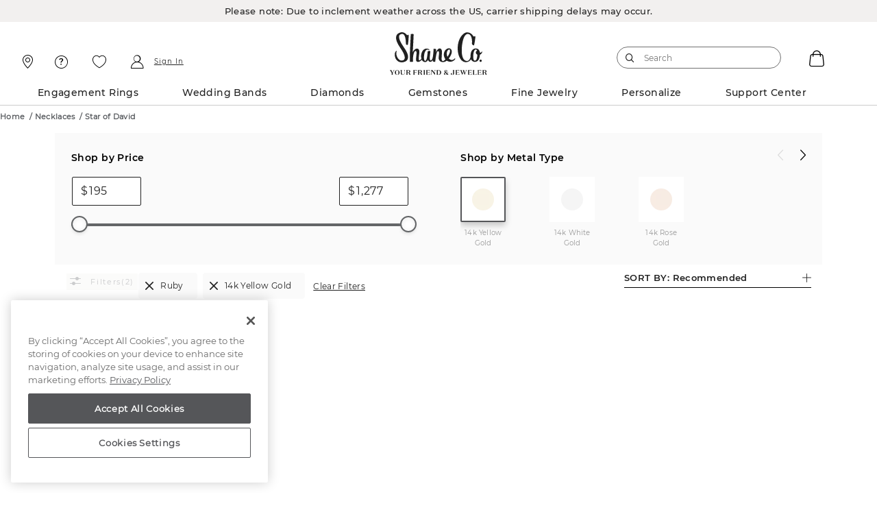

--- FILE ---
content_type: text/html;charset=UTF-8
request_url: https://www.shaneco.com/necklaces/star-of-david-necklaces/c/yellowgold/ruby
body_size: 56480
content:
<script>
// akam-sw.js install script version 1.3.6
"serviceWorker"in navigator&&"find"in[]&&function(){var e=new Promise(function(e){"complete"===document.readyState||!1?e():(window.addEventListener("load",function(){e()}),setTimeout(function(){"complete"!==document.readyState&&e()},1e4))}),n=window.akamServiceWorkerInvoked,r="1.3.6";if(n)aka3pmLog("akam-setup already invoked");else{window.akamServiceWorkerInvoked=!0,window.aka3pmLog=function(){window.akamServiceWorkerDebug&&console.log.apply(console,arguments)};function o(e){(window.BOOMR_mq=window.BOOMR_mq||[]).push(["addVar",{"sm.sw.s":e,"sm.sw.v":r}])}var i="/akam-sw.js",a=new Map;navigator.serviceWorker.addEventListener("message",function(e){var n,r,o=e.data;if(o.isAka3pm)if(o.command){var i=(n=o.command,(r=a.get(n))&&r.length>0?r.shift():null);i&&i(e.data.response)}else if(o.commandToClient)switch(o.commandToClient){case"enableDebug":window.akamServiceWorkerDebug||(window.akamServiceWorkerDebug=!0,aka3pmLog("Setup script debug enabled via service worker message"),v());break;case"boomerangMQ":o.payload&&(window.BOOMR_mq=window.BOOMR_mq||[]).push(o.payload)}aka3pmLog("akam-sw message: "+JSON.stringify(e.data))});var t=function(e){return new Promise(function(n){var r,o;r=e.command,o=n,a.has(r)||a.set(r,[]),a.get(r).push(o),navigator.serviceWorker.controller&&(e.isAka3pm=!0,navigator.serviceWorker.controller.postMessage(e))})},c=function(e){return t({command:"navTiming",navTiming:e})},s=null,m={},d=function(){var e=i;return s&&(e+="?othersw="+encodeURIComponent(s)),function(e,n){return new Promise(function(r,i){aka3pmLog("Registering service worker with URL: "+e),navigator.serviceWorker.register(e,n).then(function(e){aka3pmLog("ServiceWorker registration successful with scope: ",e.scope),r(e),o(1)}).catch(function(e){aka3pmLog("ServiceWorker registration failed: ",e),o(0),i(e)})})}(e,m)},g=navigator.serviceWorker.__proto__.register;if(navigator.serviceWorker.__proto__.register=function(n,r){return n.includes(i)?g.call(this,n,r):(aka3pmLog("Overriding registration of service worker for: "+n),s=new URL(n,window.location.href),m=r,navigator.serviceWorker.controller?new Promise(function(n,r){var o=navigator.serviceWorker.controller.scriptURL;if(o.includes(i)){var a=encodeURIComponent(s);o.includes(a)?(aka3pmLog("Cancelling registration as we already integrate other SW: "+s),navigator.serviceWorker.getRegistration().then(function(e){n(e)})):e.then(function(){aka3pmLog("Unregistering existing 3pm service worker"),navigator.serviceWorker.getRegistration().then(function(e){e.unregister().then(function(){return d()}).then(function(e){n(e)}).catch(function(e){r(e)})})})}else aka3pmLog("Cancelling registration as we already have akam-sw.js installed"),navigator.serviceWorker.getRegistration().then(function(e){n(e)})}):g.call(this,n,r))},navigator.serviceWorker.controller){var u=navigator.serviceWorker.controller.scriptURL;u.includes("/akam-sw.js")||u.includes("/akam-sw-preprod.js")||u.includes("/threepm-sw.js")||(aka3pmLog("Detected existing service worker. Removing and re-adding inside akam-sw.js"),s=new URL(u,window.location.href),e.then(function(){navigator.serviceWorker.getRegistration().then(function(e){m={scope:e.scope},e.unregister(),d()})}))}else e.then(function(){window.akamServiceWorkerPreprod&&(i="/akam-sw-preprod.js"),d()});if(window.performance){var w=window.performance.timing,l=w.responseEnd-w.responseStart;c(l)}e.then(function(){t({command:"pageLoad"})});var k=!1;function v(){window.akamServiceWorkerDebug&&!k&&(k=!0,aka3pmLog("Initializing debug functions at window scope"),window.aka3pmInjectSwPolicy=function(e){return t({command:"updatePolicy",policy:e})},window.aka3pmDisableInjectedPolicy=function(){return t({command:"disableInjectedPolicy"})},window.aka3pmDeleteInjectedPolicy=function(){return t({command:"deleteInjectedPolicy"})},window.aka3pmGetStateAsync=function(){return t({command:"getState"})},window.aka3pmDumpState=function(){aka3pmGetStateAsync().then(function(e){aka3pmLog(JSON.stringify(e,null,"\t"))})},window.aka3pmInjectTiming=function(e){return c(e)},window.aka3pmUpdatePolicyFromNetwork=function(){return t({command:"pullPolicyFromNetwork"})})}v()}}();</script>
<script type="text/javascript">
	window.facetDescriptionData = {"facets":{"availability_in_store":{"primaryDescription":["Shop work (including engraving, ring sizing, and stone setting) may require additional time."],"secondaryDescription":["Shop work (including engraving, ring sizing, and stone setting) may require additional time."]},"sameDayDeliveryStore":{"primaryDescription":["Place your order by 3pm to get it same day. Orders placed after 3pm arrive next day."],"secondaryDescription":["Place your order by 3pm to get it same day. Orders placed after 3pm arrive next day."]},"inStockToday":{"primaryDescription":["Order online and pick up in store"],"secondaryDescription":["Order online and pick up in store"]},"shipsToday":{"primaryDescription":["Get your order by Wednesday with Free shipping.","Overnight shipping arrives Tuesday (+$10)."],"secondaryDescription":["Get your order by Wednesday with Free shipping.","Overnight shipping arrives Tuesday (+$10)."]}}};
</script>
<script type="text/javascript">
    window.sameDayDelivery=;
</script>
<script type="text/javascript">
	window.appleRedirectURI = 'https://www.shaneco.com/j_spring_apple_security_check';
</script>
<!DOCTYPE html>
<html lang="en">
<head>
<title>14k Yellow Gold Star Of David Necklaces and  more Ruby Jewelry | Shane Co.</title>

<meta http-equiv="Content-Type" content="text/html; charset=utf-8" />
<meta http-equiv="X-UA-Compatible" content="IE=edge">
<meta name="viewport" content="width=device-width, initial-scale=1, user-scalable=no">

<link rel="preconnect" href="https://www.googletagmanager.com">
<link rel="preconnect" href="https://connect.facebook.net">
<link rel="preconnect" href="https://apis.google.com">
<link rel="preconnect" href="https://appleid.cdn-apple.com">

<meta name="og:url" content="https://www.shaneco.com/necklaces/star-of-david-necklaces/c/yellowgold/ruby">
<meta name="canonical" content="https://www.shaneco.com/necklaces/star-of-david-necklaces/c/yellowgold/ruby">
<meta name="h2">
<meta name="seoContent">
<meta name="keywords">
<meta name="description" content="Star of David and other hand crafted Necklaces. Find the perfect gift online with Free Shipping from your friend in the jewelry business, Shane Co.">
<meta name="twitter:card" content="summary">
<meta name="og:type" content="website">
<meta name="og:title" content="14k Yellow Gold Star Of David Necklaces and  more Ruby Jewelry | Shane Co.">
<meta name="og:description" content="Star of David and other hand crafted Necklaces. Find the perfect gift online with Free Shipping from your friend in the jewelry business, Shane Co.">
<meta name="og:image" content="https://www.shaneco.com/_ui/responsive/common/images/ShaneCo.svg">
<meta name="robots" content="index,follow">
<link rel="shortcut icon" type="image/x-icon" href="/_ui/responsive/common/images/favicon.ico" />
<link rel="canonical" href="https://www.shaneco.com/necklaces/star-of-david-necklaces/c/yellowgold/ruby" />
	<link rel="next" href="https://www.shaneco.com/necklaces/star-of-david-necklaces/c/yellowgold/ruby?q=:null&page=2" /><script>
	window.dataLayer = window.dataLayer || [];
    window.dyoDatalayer = window.dyoDatalayer || {};
    window.analyticsObject= window.analyticsObject || [];
    analyticsObject.pageType= 'PCAT';
    analyticsObject.affiliation= 'Shane Co';
    
        analyticsObject.transactionType= "Non ASM";
    
    analyticsObject.marketType="Shane Co";

	<!-- Root -->
	var digitalDataLayer = window.dataLayer.digital || {};
	digitalDataLayer.build = "2211-jdk21.1-2211jdk21-20251015-123829-20260121.3-cca57eb-cicd/release/pipeline_4264";
	digitalDataLayer.sessionId = "s42074152455024";
	digitalDataLayer.jsessionId = "7753C3A46D1F6C1D93A424F29F9947FC";
	digitalDataLayer.ipAddress = "";
	digitalDataLayer.productIdList = "";
	<!-- Page -->
	digitalDataLayer.page = {};
	<!-- Page.PageInfo -->
	digitalDataLayer.page.pageInfo = {};
	digitalDataLayer.page.pageInfo.pageName = "14k Yellow Gold Star Of David Necklaces and  more Ruby Jewelry | Shane Co.";
	<!-- Page.Attributes -->
	digitalDataLayer.page.attributes = {};
	digitalDataLayer.page.attributes.pageType = "PCAT";
	digitalDataLayer.page.attributes.siteType = "Desktop";
	digitalDataLayer.page.attributes.br_data = {};
	digitalDataLayer.page.attributes.br_data.ptype = "PCAT";
	<!-- Page.Category -->
	digitalDataLayer.page.category = {};
	digitalDataLayer.page.category.primaryCategory = "Necklaces";
	digitalDataLayer.page.category.secondaryCategory = "Star of David";
	digitalDataLayer.page.category.tertiaryCategory = "";
	digitalDataLayer.page.category.primaryCategoryCode = "necklaces";
	digitalDataLayer.page.category.secondaryCategoryCode = "star-of-david-necklaces";
	digitalDataLayer.page.category.tertiaryCategoryCode = "";
	<!-- Page.Customer -->
	digitalDataLayer.page.customer = {};
	<!-- Page.Customer.CustomerInfo -->
	digitalDataLayer.page.customer.customerInfo = {};
	digitalDataLayer.page.customer.customerInfo.Loginstatus = "Logged Out";
	digitalDataLayer.page.customer.customerInfo.customerID = "";
	digitalDataLayer.page.customer.customerInfo.crmID = "";
	digitalDataLayer.page.customer.customerInfo.signature = "";
	digitalDataLayer.page.customer.customerInfo.accountType = "";
    digitalDataLayer.page.customer.customerInfo.emailVerified = "false";
	digitalDataLayer.page.customer.customerInfo.dub = "";
	digitalDataLayer.page.customer.customerInfo.dubso = "";
	digitalDataLayer.page.customer.customerInfo.dua = "";
	digitalDataLayer.page.customer.customerInfo.name = "";
	digitalDataLayer.page.customer.customerInfo.lastItem = "";
	digitalDataLayer.page.customer.customerInfo.pageViews = "1";
	digitalDataLayer.page.customer.customerInfo.gender = "";
	digitalDataLayer.page.customer.customerInfo.sogender = "";
	digitalDataLayer.page.customer.customerInfo.umetal = "";
	digitalDataLayer.page.customer.customerInfo.ugem = "";
	digitalDataLayer.page.customer.customerInfo.sometal = "";
	digitalDataLayer.page.customer.customerInfo.sogem = "";
	digitalDataLayer.page.customer.customerInfo.tdCustomer = "false";
	digitalDataLayer.page.customer.customerInfo.stoneSize = "";
	digitalDataLayer.page.customer.customerInfo.stonePrice = "";
	digitalDataLayer.page.customer.customerInfo.stoneShape = "";
	digitalDataLayer.page.customer.customerInfo.stoneType = "";
	digitalDataLayer.page.customer.customerInfo.solSize = "";
	digitalDataLayer.page.customer.customerInfo.solPrice = "";
	digitalDataLayer.page.customer.customerInfo.solStoneShape = "";
	digitalDataLayer.page.customer.customerInfo.solStoneType = "";
	digitalDataLayer.page.customer.customerInfo.jPrice = "";
	digitalDataLayer.page.customer.customerInfo.jMetalType = "";
	digitalDataLayer.page.customer.customerInfo.jStoneType = "";
	digitalDataLayer.page.customer.customerInfo.categoryAffinity = "";
	digitalDataLayer.page.customer.customerInfo.t1 = "";
	digitalDataLayer.page.customer.customerInfo.t2 = "";
	<!-- Page.Customer.CustomerInfo.MostOf -->
	digitalDataLayer.page.customer.customerInfo.mostOf = {};
	digitalDataLayer.page.customer.customerInfo.mostOf.moCatAf = "";
	digitalDataLayer.page.customer.customerInfo.mostOf.moJMetalType = "";
	digitalDataLayer.page.customer.customerInfo.mostOf.moJPrice = "";
	digitalDataLayer.page.customer.customerInfo.mostOf.moJStoneType = "";
	digitalDataLayer.page.customer.customerInfo.mostOf.moSolPrice = "";
	digitalDataLayer.page.customer.customerInfo.mostOf.moSolSize = "";
	digitalDataLayer.page.customer.customerInfo.mostOf.moSolStoneShape = "";
	digitalDataLayer.page.customer.customerInfo.mostOf.moSolStoneType = "";
	digitalDataLayer.page.customer.customerInfo.mostOf.moStonePrice = "";
	digitalDataLayer.page.customer.customerInfo.mostOf.moStoneShape = "";
	digitalDataLayer.page.customer.customerInfo.mostOf.moStoneSize = "";
	digitalDataLayer.page.customer.customerInfo.mostOf.moStoneType = "";
	digitalDataLayer.page.customer.customerInfo.mostOf.moT1 = "";
	digitalDataLayer.page.customer.customerInfo.mostOf.moT2 = "";

	<!-- Product -->
	digitalDataLayer.product = [];
    
        product = {};
        product.productID = "";
        product.productName = "";
        product.productPrice = "";
        product.productCategory = "";
        product.aggregateRating = "";
        product.ratingCount = "";
        product.priceBand = "";
        product.sapMaterialGroup = "";
        
        digitalDataLayer.product.push({productInfo: product});
    <!-- Cart -->
    digitalDataLayer.cart = {};
    digitalDataLayer.cart.cartID = "";
    digitalDataLayer.cart.total = {};
    digitalDataLayer.cart.total.basePrice = "";
    digitalDataLayer.cart.item = [];

    <!-- Transaction -->
    digitalDataLayer.transaction = {};
    digitalDataLayer.transaction.transactionID = "";
    digitalDataLayer.transaction.zipCode = "";
    digitalDataLayer.transaction.paymentMethod = "";
    digitalDataLayer.transaction.shippingMethod = "";
    digitalDataLayer.transaction.shippingCity = "";
    digitalDataLayer.transaction.shippingState = "";
    digitalDataLayer.transaction.total = {};
    digitalDataLayer.transaction.total.basePrice = "";
    digitalDataLayer.transaction.total.tax = "";
    digitalDataLayer.transaction.message = {};
    digitalDataLayer.transaction.message.giftMessageSent = "";
    digitalDataLayer.transaction.billingZipCode = "";
    digitalDataLayer.transaction.item = [];

    

	dataLayer.push({event: 'digitaldataload', digital: digitalDataLayer});

    
        var dlDyo = window.dyoDatalayer || {};
        dlDyo.settingID = "";
        dlDyo.stoneID = "";
        dlDyo.matchingBandsID = "";
        dlDyo.matchingBandsPrice = "";
        dlDyo.fantasyHeadID = "";
        dlDyo.fantasyHeadPrice = "";
        dlDyo.centerCarat = "";
        dlDyo.centerColor = "";
        dlDyo.centerCut = "";
        dlDyo.centerClarity = "";
        dlDyo.totalPrice = "0";
        dataLayer.push({event: 'dyo', dyo: dlDyo});
    </script>

<script>(function(w,d,s,l,i){w[l]=w[l]||[];w[l].push({'gtm.start':
new Date().getTime(),event:'gtm.js'});var f=d.getElementsByTagName(s)[0],
j=d.createElement(s),dl=l!='dataLayer'?'&l='+l:'';j.async=true;j.src=
'https://www.googletagmanager.com/gtm.js?id='+i+dl;f.parentNode.insertBefore(j,f);
})(window,document,'script','dataLayer','GTM-NNJ98RX');</script>

<script type="text/javascript">
var currentPageType = 'PCAT';
currentPageType = currentPageType.replace(" ","-");
var currentPageURL = location.href;

if((currentPageURL.indexOf('/orders/orderstatus')!=-1)||(currentPageURL.indexOf('/contact-us')!=-1)||(currentPageURL.indexOf('/faqs')!=-1)||(currentPageURL.indexOf('/shaneCoCreditCard')!=-1)) {
    currentPageType = 'Customer-Service';
} else if(currentPageURL.indexOf('/solStudsList')!=-1) {
    currentPageType = 'SLP';
}

if (currentPageType == '' || currentPageType == null) {
    currentPageType = 'Content';
}
window.currentPageType=currentPageType;
</script>
<script type="text/javascript">

	// Initialize the object
	window.criteo = window.criteo || {}

	// Page Type
	window.criteo.PageType = "PCAT";
	
	// Site Type
	var siteType = /iPad/.test(navigator.userAgent)?"t":/Mobile|iP(hone|od)|Android|BlackBerry|IEMobile|Silk/.test(navigator.userAgent)?"m":"d";
	window.criteo.SiteType = siteType;
	
	// Product ID
	var productId = "";
	if(productId){
		window.criteo.ProductID = productId;
	}
	
	// Transaction ID
	var transactionId = "";
	if(transactionId){
		window.criteo.TransactionID = transactionId;
	}
	
	// Email Address and User ID
	var emailString = "";
	if(emailString){
		window.criteo.email = emailString;
	}

	var emailMd5Hash = "";
	if(emailMd5Hash){
		window.criteo.UserID = emailMd5Hash;
	}
	
	// Product ID List
	var listingProducts = "";
	if(listingProducts){
		window.criteo.ProductIDList = listingProducts.split();
	}
	
	// Order Confirmation Products
	var transactionProducts = [];
	
    if(transactionProducts && transactionProducts.length > 0){
		window.criteo.ProductTransactionProducts = transactionProducts;
    }
	
	// Shopping Cart Products
	var cartProducts = [];
	
	if(cartProducts && cartProducts.length > 0){
		window.criteo.ProductBasketProducts = cartProducts;
	}
</script>





<link rel="stylesheet" type="text/css" media="all" href="/_ui/responsive/common/css/components.min.css?tRef=202601211550"/>


<link rel="stylesheet" type="text/css" media="all" href="/_ui/responsive/common/css/pcat-components.min.css?tRef=202601211550"/>














<link rel="preload" href="/_ui/responsive/common/fonts/icomoon.woff?yx4oy3" as="font" crossorigin="anonymous">
<link rel="preload" href="/_ui/responsive/common/fonts/montserrat-v12-latin-600.woff?tRef=202601211550" as="font" crossorigin="anonymous">
<link rel="preload" href="/_ui/responsive/common/fonts/montserrat-v12-latin-regular.woff?tRef=202601211550" as="font" crossorigin="anonymous">
<link rel="preload" href="/_ui/responsive/common/fonts/montserrat-v12-latin-500.woff?tRef=202601211550" as="font" crossorigin="anonymous">
<link rel="preload" href="/_ui/responsive/common/fonts/playfair-display-v13-latin-regular.woff?tRef=202601211550" as="font" crossorigin="anonymous">
<link rel="preload" href="/_ui/responsive/common/fonts/montserrat-v12-latin-700.woff?tRef=202601211550" as="font" crossorigin="anonymous">


<script  src="https://code.jquery.com/jquery-3.5.1.min.js" integrity="sha256-9/aliU8dGd2tb6OSsuzixeV4y/faTqgFtohetphbbj0=" crossorigin="anonymous"></script>
<script>

	function postIP(json){
		
		var requestData = {'ip' : json.ip };
		
	    $.ajax({
	        url: window.location.origin + "/session/ip",
	        dataType: 'json',
	        type: 'post',
	        contentType: 'application/x-www-form-urlencoded',
	        data: requestData
	    });
	}

	$.ajax({
           type : "get",
           url : "https://api.ipify.org",
           data : {
               "format" : "jsonp",
               "callback" : "postIP"
           },
           success: function(cb) {
           	eval(cb);
           }
    	});		
</script>
<script type="text/javascript" id='vwoCode'>
window._vwo_code=window._vwo_code || (function() {
var account_id=694151,
version = 1.5,
settings_tolerance=2000,
library_tolerance=2500,
use_existing_jquery=false,
is_spa=1,
hide_element='body',
hide_element_style = 'opacity:0 !important;filter:alpha(opacity=0) !important;background:none !important',
f=false,d=document,vwoCodeEl=d.querySelector('#vwoCode'),code={use_existing_jquery:function(){return use_existing_jquery},library_tolerance:function(){return library_tolerance},hide_element_style:function(){return'{'+hide_element_style+'}'},finish:function(){if(!f){f=true;var e=d.getElementById('_vis_opt_path_hides');if(e)e.parentNode.removeChild(e)}},finished:function(){return f},load:function(e){var t=d.createElement('script');t.fetchPriority='high';t.src=e;t.type='text/javascript';t.innerText;t.onerror=function(){_vwo_code.finish()};d.getElementsByTagName('head')[0].appendChild(t)},getVersion:function(){return version},getMatchedCookies:function(e){var t=[];if(document.cookie){t=document.cookie.match(e)||[]}return t},getCombinationCookie:function(){var e=code.getMatchedCookies(/(?:^|;)\s?(_vis_opt_exp_\d+_combi=[^;$])/gi);e=e.map(function(e){try{var t=decodeURIComponent(e);if(!/_vis_opt_exp_\d+_combi=(?:\d+,?)+\s$/.test(t)){return''}return t}catch(e){return''}});var i=[];e.forEach(function(e){var t=e.match(/([\d,]+)/g);t&&i.push(t.join('-'))});return i.join('|')},init:function(){if(d.URL.indexOf('__vwo_disable__')>-1)return;window.settings_timer=setTimeout(function(){_vwo_code.finish()},settings_tolerance);var e=d.createElement('style'),t=hide_element?hide_element+'{'+hide_element_style+'}':'',i=d.getElementsByTagName('head')[0];e.setAttribute('id','_vis_opt_path_hides');vwoCodeEl&&e.setAttribute('nonce',vwoCodeEl.nonce);e.setAttribute('type','text/css');if(e.styleSheet)e.styleSheet.cssText=t;else e.appendChild(d.createTextNode(t));i.appendChild(e);var n=this.getCombinationCookie();this.load('https://dev.visualwebsiteoptimizer.com/j.php?a='+account_id+'&u='+encodeURIComponent(d.URL)+'&f='+ +is_spa+'&vn='+version+(n?'&c='+n:''));return settings_timer}};window._vwo_settings_timer = code.init();return code;}());
</script>



<script>(window.BOOMR_mq=window.BOOMR_mq||[]).push(["addVar",{"rua.upush":"false","rua.cpush":"true","rua.upre":"false","rua.cpre":"true","rua.uprl":"false","rua.cprl":"false","rua.cprf":"false","rua.trans":"SJ-9763dceb-28d2-4d59-8723-c9c699b8d9a7","rua.cook":"false","rua.ims":"false","rua.ufprl":"false","rua.cfprl":"true","rua.isuxp":"false","rua.texp":"norulematch","rua.ceh":"false","rua.ueh":"false","rua.ieh.st":"0"}]);</script>
                              <script>!function(e){var n="https://s.go-mpulse.net/boomerang/";if("False"=="True")e.BOOMR_config=e.BOOMR_config||{},e.BOOMR_config.PageParams=e.BOOMR_config.PageParams||{},e.BOOMR_config.PageParams.pci=!0,n="https://s2.go-mpulse.net/boomerang/";if(window.BOOMR_API_key="ESEYN-LUW8E-3FHUR-PQTTA-GAZY2",function(){function e(){if(!o){var e=document.createElement("script");e.id="boomr-scr-as",e.src=window.BOOMR.url,e.async=!0,i.parentNode.appendChild(e),o=!0}}function t(e){o=!0;var n,t,a,r,d=document,O=window;if(window.BOOMR.snippetMethod=e?"if":"i",t=function(e,n){var t=d.createElement("script");t.id=n||"boomr-if-as",t.src=window.BOOMR.url,BOOMR_lstart=(new Date).getTime(),e=e||d.body,e.appendChild(t)},!window.addEventListener&&window.attachEvent&&navigator.userAgent.match(/MSIE [67]\./))return window.BOOMR.snippetMethod="s",void t(i.parentNode,"boomr-async");a=document.createElement("IFRAME"),a.src="about:blank",a.title="",a.role="presentation",a.loading="eager",r=(a.frameElement||a).style,r.width=0,r.height=0,r.border=0,r.display="none",i.parentNode.appendChild(a);try{O=a.contentWindow,d=O.document.open()}catch(_){n=document.domain,a.src="javascript:var d=document.open();d.domain='"+n+"';void(0);",O=a.contentWindow,d=O.document.open()}if(n)d._boomrl=function(){this.domain=n,t()},d.write("<bo"+"dy onload='document._boomrl();'>");else if(O._boomrl=function(){t()},O.addEventListener)O.addEventListener("load",O._boomrl,!1);else if(O.attachEvent)O.attachEvent("onload",O._boomrl);d.close()}function a(e){window.BOOMR_onload=e&&e.timeStamp||(new Date).getTime()}if(!window.BOOMR||!window.BOOMR.version&&!window.BOOMR.snippetExecuted){window.BOOMR=window.BOOMR||{},window.BOOMR.snippetStart=(new Date).getTime(),window.BOOMR.snippetExecuted=!0,window.BOOMR.snippetVersion=12,window.BOOMR.url=n+"ESEYN-LUW8E-3FHUR-PQTTA-GAZY2";var i=document.currentScript||document.getElementsByTagName("script")[0],o=!1,r=document.createElement("link");if(r.relList&&"function"==typeof r.relList.supports&&r.relList.supports("preload")&&"as"in r)window.BOOMR.snippetMethod="p",r.href=window.BOOMR.url,r.rel="preload",r.as="script",r.addEventListener("load",e),r.addEventListener("error",function(){t(!0)}),setTimeout(function(){if(!o)t(!0)},3e3),BOOMR_lstart=(new Date).getTime(),i.parentNode.appendChild(r);else t(!1);if(window.addEventListener)window.addEventListener("load",a,!1);else if(window.attachEvent)window.attachEvent("onload",a)}}(),"".length>0)if(e&&"performance"in e&&e.performance&&"function"==typeof e.performance.setResourceTimingBufferSize)e.performance.setResourceTimingBufferSize();!function(){if(BOOMR=e.BOOMR||{},BOOMR.plugins=BOOMR.plugins||{},!BOOMR.plugins.AK){var n="true"=="true"?1:0,t="",a="amjhbgax2kkno2lvdfpa-f-17906fc35-clientnsv4-s.akamaihd.net",i="false"=="true"?2:1,o={"ak.v":"39","ak.cp":"847447","ak.ai":parseInt("535593",10),"ak.ol":"0","ak.cr":9,"ak.ipv":4,"ak.proto":"h2","ak.rid":"d10c5b","ak.r":47358,"ak.a2":n,"ak.m":"dsca","ak.n":"essl","ak.bpcip":"3.18.112.0","ak.cport":48262,"ak.gh":"23.208.24.228","ak.quicv":"","ak.tlsv":"tls1.3","ak.0rtt":"","ak.0rtt.ed":"","ak.csrc":"-","ak.acc":"","ak.t":"1769281886","ak.ak":"hOBiQwZUYzCg5VSAfCLimQ==M+0WqZm1ma+oBibDneXzG3VS+B+xGbVQi8JdLxqn7nlZcIOC4jzOlFHzXQbxt9APohZs9zKKUS1tT+x9imW9guOG5akfG8KFrCgJJl+BKHmNW8UtCxD0UnL402hdPaoJhaUis/NBFfeohSPQ+jVwyfStBkBI+iy3ECUiaGrIEcvup3HpIe6jHJMnYXlzdADODgBO5rzsSgEEquE3Ob/8UbBM4widk5aEqQoxdveOoh5CaEIK1FC94BhJNm8OziCoDUnpmHn/VDFfvZOCRxBq/i9SrhBq6l1uCHp5HCgDSEBzuoG00c4qhebgwf5rFJUaxoUKkHQosRIbYfscDOQQXHKSLuQzbbpc1paPuYR5OUqGR4msX9hjTfN0zxzwzPgUaWTpIt19D7Fflf/sVR/7k9YxO+ncre2y6VZEvzAeMo4=","ak.pv":"189","ak.dpoabenc":"","ak.tf":i};if(""!==t)o["ak.ruds"]=t;var r={i:!1,av:function(n){var t="http.initiator";if(n&&(!n[t]||"spa_hard"===n[t]))o["ak.feo"]=void 0!==e.aFeoApplied?1:0,BOOMR.addVar(o)},rv:function(){var e=["ak.bpcip","ak.cport","ak.cr","ak.csrc","ak.gh","ak.ipv","ak.m","ak.n","ak.ol","ak.proto","ak.quicv","ak.tlsv","ak.0rtt","ak.0rtt.ed","ak.r","ak.acc","ak.t","ak.tf"];BOOMR.removeVar(e)}};BOOMR.plugins.AK={akVars:o,akDNSPreFetchDomain:a,init:function(){if(!r.i){var e=BOOMR.subscribe;e("before_beacon",r.av,null,null),e("onbeacon",r.rv,null,null),r.i=!0}return this},is_complete:function(){return!0}}}}()}(window);</script></head>
	<body data-comp-prefix="scr-js__" class="page-NonBuildPCATPage pageType-CategoryPage template-pages--category-shaneCoPCATPage  smartedit-page-uid-NonBuildPCATPage smartedit-page-uuid-eyJpdGVtSWQiOiJOb25CdWlsZFBDQVRQYWdlIiwiY2F0YWxvZ0lkIjoic2hhbmVjb0NvbnRlbnRDYXRhbG9nIiwiY2F0YWxvZ1ZlcnNpb24iOiJPbmxpbmUifQ== smartedit-catalog-version-uuid-shanecoContentCatalog/Online  language-en">
	
	<noscript> <!-- Google Tag Manager (noscript) -->
	<iframe title="Google Tag Manager" 
		src="https://www.googletagmanager.com/ns.html?id=GTM-NNJ98RX"
		height="0" width="0" style="display: none; visibility: hidden">
	   </iframe>
	</noscript>
	
	<div class="loader hide">
		<div class="loader__wrapper">
	<video id="loader-video-tag" autoplay controls muted loop playsinline > 
	    		<source src="/_ui/responsive/common/videos/diamondLoader-sharp.mp4" type="video/mp4" />  
			</video>
	    </div>
	</div>
		<p><style type="text/css">


a.logo-link {
  display: flex;
  flex-direction: column;
  flex-wrap: nowrap;
  justify-content: center;
  align-items: center;
}

.utility-nav .logo-full {
  height: 64px !important;
  max-height: none !important;
}

.page-header__bottombar {
  margin-top: 0.75rem;
}

#header .logo-full {
  display: block;
  max-width: none;
  flex-grow: 0;
}

#header.sticky .logo-full {
  display: none;
}

#header .logo-scrolled {
  display: none;
}

#header.sticky .logo-scrolled {
  display: block;
}

@media screen and (max-width: 1200px) {
  #header .logo-scrolled {
    display: block;
  }

  .page-header__bottombar {
    margin-top: 0rem;
  }
}

@media only screen and (min-width: 75.0625em) {
    .utility-nav .logo-link {
        padding-top: 1rem;
    }
}


</style></p><p><style type="text/css">.custom-components .callout-banner__wrapper{display:flex;flex-direction:column;flex:0 1 auto;flex-wrap:wrap;justify-content:center;margin:0;padding:0;width:100%;background-color:#58595b}.custom-components .callout-banner__title{display:flex;flex-direction:column;flex:0 1 auto;flex-wrap:wrap;justify-content:center;padding:8px 0;text-align:center}.custom-components .callout-banner__title a{text-decoration:none;font-size:1.4rem;font-family:'MontserratRegular', Arial, sans-serif;font-weight:400;line-height:1.3;color:#fff;letter-spacing:1px}</style></p><p><style type="text/css">
#re-plp .redesign-container .plp-title, #plp-redesigner-container .redesign-container .plp-title {
margin: 24px 0px 24px;color: #000;font-size: 2.75rem!important;line-height: 3rem!important;}

@media only screen and (max-width: 50em){
#re-plp .redesign-container .plp-title, #plp-redesigner-container .redesign-container .plp-title {
margin: 16px 8px;
font-size: 2.1rem!important;
line-height: 2.1rem!important;
}

</style></p><p><style type="text/css">

.pageType-CategoryPage .dyo-steps .step__header p.step__name {
margin-top: 0;
line-height: 1rem;
}
 
.pageType-CategoryPage .dyo-steps .step__header div {
height: 40px!important;
}
.pageType-CategoryPage .dyo-steps .step__header div img {
display:inline-block!important;
}

</style></p><p><style type="text/css">

@media only screen and (min-width: 51em){
  #plp-redesigner-container #plp-content .main-product-container button.re-plp-btn-filter {
    padding: 8px 40px!important;
  }
 }
  
</style></p><p><style type="text/css">

#re-plp .product-details__more-items-link, #plp-redesigner-container .product-details__more-items-link {
font-size:1.2rem;
}
  
</style></p><p><style type="text/css">

#re-plp .badge.top-seller, #plp-redesigner-container .badge.top-seller {border:1px solid black;}
  
</style></p><style> .page-footer .simple-banner a.thumb.social-linkedIn:before {      content:url('https://images.shaneco.com/is/image/ShaneCo/LI-In-Bug_black_32x32?fmt=png-alpha'); } .page-footer .simple-banner a.thumb.social-linkedIn:hover:before {      content:url('https://images.shaneco.com/is/image/ShaneCo/LI-In-Bug_color_32x32?fmt=png-alpha');  } </style><p><style type="text/css">

h4.page-footer__subscribe-title {
    font-family: 'PlayfairDisplay';
    font-style: normal;
    font-weight: 400;
    font-size: 30px;
    line-height: 130%;
    letter-spacing: -0.02em;
    font-feature-settings: 'pnum' on, 'lnum' on;
    color: #202020;
}
</style></p><script> function rotateBanner(){         var message1 = document.getElementById('callout-banner-text-1');         var message2 = document.getElementById('callout-banner-text-2');         message1.style.display = message1.style.display != 'none' ? 'none' : 'block';         message2.style.display = message2.style.display != 'none' ? 'none' : 'block';     };     window.setInterval(rotateBanner,5000); </script><p><style type="text/css">.cc-clearfix:after,.cc-clearfix:before {    content: " ";    display: table}.cc-clearfix:after {    clear: both}.cc-serif-title,.cc-serif-title-smaller,.custom-components .halves .col .col-title,.cc-serif-title-smallest {    font-size: 3.5rem;    font-family: 'PlayfairDisplayRegular', Times, serif;    color: #333;    letter-spacing: 5px;    line-height: 1.2}.cc-serif-title-smaller,.custom-components .halves .col .col-title {    font-size: 2.75rem}.cc-serif-title-smallest {    font-size: 2rem}.cc-sans-serif-title,.cc-sans-serif-title-smaller,.custom-components .stacked-products .title,.cc-sans-serif-title-smallest,.custom-components .stacked-products .product .title,.custom-components .stacked-products .product .cta {    font-size: 3.2rem;    font-weight: 400;    color: #272829;    line-height: 1.2;    letter-spacing: 4px;    font-family: LatoRegular}.cc-sans-serif-title-smaller,.custom-components .stacked-products .title {    font-size: 2.5rem}.cc-sans-serif-title-smallest,.custom-components .stacked-products .product .title,.custom-components .stacked-products .product .cta {    font-size: 1.8rem}.cc-sans-serif-subtitle,.custom-components .halves .col .col-subtitle {    color: #333;    font-size: 16px;    font-family: 'MontserratRegular', Arial, sans-serif;    font-weight: 600;    letter-spacing: 2px}.cc-copy,.cc-copy-serif,.custom-components .halves .col .col-copy.serif,.cc-copy-serif-smaller,.custom-components .stacked-products .product .copy,.custom-components .halves .col .col-copy {    font-size: 1.7rem;    font-weight: 400;    color: #272829;    line-height: 1.3;    letter-spacing: .3px;    font-family: 'MontserratRegular', Arial, sans-serif}.cc-copy-serif,.custom-components .halves .col .col-copy.serif {    font-family: 'PlayfairDisplayRegular', Times, serif}.cc-copy-serif-smaller,.custom-components .stacked-products .product .copy {    font-family: 'PlayfairDisplayRegular', Times, serif;    font-size: 1.55rem}.cc-video-wrap {    position: relative;    padding-bottom: 56.25%;    height: 0;    overflow: hidden}.cc-video-wrap iframe {    position: absolute;    top: 0;    left: 0;    width: 100%;    height: 100%}@media all and (max-width: 950px) {    .cc-950-br {        display: none    }}.fashion-header {    width: 100%;    padding: 30px 0;    text-align: center;    margin: 0 auto;    max-width: 1280px}.fashion-header .header-title {    text-align: center;    font-size: 40px;    font-family: 'BodoniLTBook', 'Times New Roman', Times, serif;    line-height: 1.2;    letter-spacing: 2px;    color: #333}@media (max-width: 768px) {    .fashion-header .header-title {        font-size: 32px    }}        .slick-track .radioSelection .infoText {           margin: 1rem 0;            font-size: 1.75rem;            font-family: "Montserrat", Arial, "Helvetica Neue", Helvetica, sans-serif;            text-transform: uppercase;            letter-spacing: 3px;            font-weight: 400;            line-height: 1.3;            color: #272829;        }    @media (max-width: 800px) {            .slick-track .radioSelection .infoText {               font-size: 1.2rem;        }    }.fashion-header .header-sub-fash {    text-align: center;    font-size: 16px;    font-family: 'MontserratRegular', Arial, sans-serif;    padding: 15px 0 15px 0;    color: #666;    line-height: 1.2}@media (min-width: 768px) {    .fashion-header .no-mobile {        display: inline    }}@media (max-width: 768px) {    .fashion-header .no-mobile {        display: none    }}#fourtilethree {    padding: 20px 0 50px;    width: 100%;    float: left}#fourtilethree .product-row {    max-width: 1280px;    clear: both;    margin: 0 auto}#fourtilethree .content-area {    margin-top: 0}#fourtilethree a {    text-decoration: none}#fourtilethree .cat-title {    text-align: center;    font-size: 24px;    font-family: 'MontserratRegular', Arial, sans-serif;    letter-spacing: 3px;    color: #333;    padding: 15px 0 50px 0;    line-height: 1.2}#fourtilethree .cat-content {    text-align: center;    font-size: 16px;    font-family: 'MontserratRegular', Arial, sans-serif;    letter-spacing: 1px;    color: #333;    padding: 5px 0 20px 0}@media (max-width: 768px) {    #fourtilethree .cat-content {        font-size: 14px    }}#fourtilethree .cat-image {    text-align: center}@media (min-width: 768px) {    #fourtilethree .col-sm-3 {        float: left;        width: 25%    }}@media (max-width: 767px) {    #fourtilethree .col-sm-3 {        float: left;        width: 50%    }}.erbudget-header {    width: 100%;    padding: 20px 20px 35px;    text-align: center;    max-width: 1280px;    margin: 0 auto}.erbudget-header .header-title {    text-align: center;    font-size: 40px;    font-family: 'BodoniLTBook', 'Times New Roman', Times, serif;    line-height: 1.2;    letter-spacing: 2px;    color: #333}@media (max-width: 768px) {    .erbudget-header .header-title {        font-size: 36px    }}.erbudget-header .header-sub {    text-align: center;    font-size: 18px;    font-family: 'MontserratRegular', Arial, sans-serif;    padding: 15px 0 35px 0;    color: #666;    line-height: 1.3}.erbudget-header .hr {    height: 1px;    line-height: 1px;    background-color: #ccc;    width: 69%;    margin: 0 auto}.erbudget-twothirds-row {    width: 100%;    padding: 0;    margin: 0 auto;    clear: both;    float: left;    display: flex;    align-items: center}@media (max-width: 767px) {    .erbudget-twothirds-row {        flex-direction: column    }}.erbudget-twothirds-row.row {    max-width: 1280px}@media (min-width: 768px) {    .erbudget-twothirds-row.border-bottom-mobile {        border-bottom: none    }}@media (max-width: 768px) {    .erbudget-twothirds-row.border-bottom-mobile {        border-bottom: 1px solid #ccc    }}.erbudget-twothirds-row .col-sm-5 {    max-width: 420px}@media (min-width: 768px) {    .erbudget-twothirds-row .col-sm-5 {        float: left;        width: 41.66666667%    }}@media (max-width: 767px) {    .erbudget-twothirds-row .col-sm-5 {        float: left;        width: 100%    }}@media (min-width: 768px) {    .erbudget-twothirds-row .col-sm-7 {        float: left;        width: 58.33333333%    }}@media (max-width: 767px) {    .erbudget-twothirds-row .col-sm-7 {        float: left;        width: 100%    }}.erbudget-twothirds-row .pad-fix {    padding: 0}.erbudget-twothirds-row .margin-fix {    margin: 0}@media (max-width: 768px) {    .erbudget-twothirds-row .two-thirds-img {        padding: 15px 0    }}.erbudget-twothirds-row .two-thirds-text-title {    text-align: center;    font-size: 36px;    font-family: 'BodoniLTBook', 'Times New Roman', Times, serif;    color: #333;    letter-spacing: 2px;    padding: 0;    line-height: 1.1}@media (max-width: 768px) {    .erbudget-twothirds-row .two-thirds-text-title {        font-size: 32px    }}.erbudget-twothirds-row .two-thirds-text-copy {    text-align: center;    font-size: 16px;    font-family: 'MontserratRegular', Arial, sans-serif;    padding: 15px 0 20px 0;    color: #666;    max-width: 500px;    margin: 0 auto;    line-height: 1.3}.erbudget-twothirds-row .two-thirds-button {    text-align: center;    padding: 14px 0}.erbudget-twothirds-row .two-thirds-button a {    text-align: center;    font-size: 16px;    font-family: 'MontserratRegular', Arial, sans-serif;    color: #333;    border: 1px solid #333;    padding: 8px 15px;    text-decoration: none;    letter-spacing: 2px}@media (min-width: 768px) {    .erbudget-twothirds-row .go-mobile {        display: none    }}@media (max-width: 768px) {    .erbudget-twothirds-row .go-mobile {        display: block    }}@media (min-width: 768px) {    .erbudget-twothirds-row .no-mobile {        display: inline    }}@media (max-width: 768px) {    .erbudget-twothirds-row .no-mobile {        display: none    }}.erbudget-twothirds-row .flex-container {    display: flex;    align-items: center;    flex-direction: row-reverse}@media (max-width: 768px) {    .erbudget-twothirds-row .flex-container {        flex-direction: column    }}.erbudget-twothirds-row .bottom-pad {    padding-bottom: 50px}.custom-components .halfhalf-row {    display: flex;    flex-direction: row}.custom-components .halfhalf-row.border-bottom {    border-bottom: 1px solid #ccc}.custom-components .halfhalf-row.border-top {    border-top: 1px solid #ccc}.custom-components .halfhalf-row.rev-row {    flex-direction: row-reverse}@media (max-width: 800px) {    .custom-components .halfhalf-row.rev-col {        flex-direction: column-reverse    }}.custom-components .halfhalf-row.stripe-back {    background-color: none;    background-image: repeating-linear-gradient(90deg, #f8f1e9 0px, #f8f1e9 51px, #fff 0px, #fff 103px)}.custom-components .halfhalf-row__left-box {    display: flex;    flex-direction: column;    flex: 0 1 auto;    justify-content: center;    align-items: center;    padding: 0;    background-color: transparent}@media (max-width: 800px) {    .custom-components .halfhalf-row__left-box {        width: 100%    }}.custom-components .halfhalf-row__left-box.align-top {    justify-content: flex-start}.custom-components .halfhalf-row__left-box.align-bottom {    justify-content: flex-end}.custom-components .halfhalf-row__left-box.beige-background {    background-color: #f8f1e9}.custom-components .halfhalf-row__left-box.grey-background {    background-color: #58595b}.custom-components .halfhalf-row__left-box.blush-background {    background-color: #f7ecf2}.custom-components .halfhalf-row__right-box {    display: flex;    flex-direction: column;    flex: 0 1 auto;    justify-content: center;    align-items: center;    text-align: center;    padding: 0;    background-color: transparent}.custom-components .halfhalf-row__right-box.align-top {    justify-content: flex-start}.custom-components .halfhalf-row__right-box.align-bottom {    justify-content: flex-end}.custom-components .halfhalf-row__right-box.beige-background {    background-color: #f8f1e9}.custom-components .halfhalf-row__right-box.grey-background {    background-color: #58595b}.custom-components .halfhalf-row__right-box.blush-background {    background-color: #f7ecf2}.custom-components .halfhalf-row__img-sm {    max-width: 350px;    text-align: center;    padding-top: 25px}.custom-components .halfhalf-row__img-sm img {    width: 100%}@media (min-width: 800px) {    .custom-components .halfhalf-row__img-sm__img-desk {        display: block    }}@media (max-width: 800px) {    .custom-components .halfhalf-row__img-sm__img-desk {        display: none    }}@media (min-width: 800px) {    .custom-components .halfhalf-row__img-sm__img-mobile {        display: none    }}@media (max-width: 800px) {    .custom-components .halfhalf-row__img-sm__img-mobile {        display: inline-block    }}.custom-components .halfhalf-row__title {    flex: 0 1 auto;    width: 100%;    text-align: center;    font-size: 3.6rem;    font-family: 'PlayfairDisplayRegular', Times, serif;    color: #333;    letter-spacing: 3px;    padding: 1.5rem 2rem;    line-height: 1.2}.custom-components .halfhalf-row__title.sanserif {    color: #333;    text-align: center;    font-size: 3.6rem;    font-family: 'MontserratRegular', Arial, sans-serif;    font-weight: 400;    line-height: 1.4;    letter-spacing: 1px}.custom-components .halfhalf-row__title.sanserif-bold {    color: #333;    text-align: center;    font-size: 2rem;    font-family: 'MontserratSemibold', Arial, sans-serif;    font-weight: 400;    line-height: 1.4;    letter-spacing: 1px}.custom-components .halfhalf-row__title.sub-head {    font-size: 2.4rem}.custom-components .halfhalf-row__title.white-text {    color: #fff}.custom-components .halfhalf-row__title.align-left {    text-align: left}.custom-components .halfhalf-row__title.align-right {    text-align: right}.custom-components .halfhalf-row__super-title {    flex: 0 1 auto;    width: 100%;    text-align: center;    font-size: 10rem;    font-family: 'PlayfairDisplayRegular', Times, serif;    color: #333;    letter-spacing: 0;    padding-bottom: 15px;    line-height: 1}.custom-components .halfhalf-row__super-title.white-text {    color: #fff}.custom-components .halfhalf-row__copy {    max-width: 450px;    padding: 0 20px;    margin: 0 auto;    text-align: center;    font-size: 15px;    font-family: 'MontserratRegular', Arial, sans-serif;    line-height: 1.5;    color: #666}.custom-components .halfhalf-row__copy.bold {    font-family: 'MontserratBold', Arial, sans-serif;    font-weight: 400}.custom-components .halfhalf-row__copy.serif {    max-width: 450px;    padding: 0 15px;    margin: 0 auto;    text-align: center;    font-size: 15px;    font-family: 'PlayfairDisplayRegular', Times, serif;    line-height: 1.5;    color: #666}.custom-components .halfhalf-row__copy.white-text {    color: #fff}.custom-components .halfhalf-row__copy.align-left {    text-align: left;    width: 100%;    max-width: 100%}.custom-components .halfhalf-row__copy.align-right {    text-align: right;    width: 100%;    max-width: 100%}.custom-components .halfhalf-row__link {    padding: 20px 20px 15px;    text-align: center;    width: 100%}.custom-components .halfhalf-row__link a {    font-family: 'MontserratSemibold', Arial, sans-serif;    letter-spacing: 1px;    font-size: 1.6rem;    text-align: center;    color: #333;    text-decoration: none;    font-weight: 400}.custom-components .halfhalf-row__link.serif a {    font-family: 'PlayfairDisplaySemiBold', Times, serif}.custom-components .halfhalf-row__link.white-text a {    color: #fff}.custom-components .halfhalf-row__link.align-left {    text-align: left}.custom-components .halfhalf-row__link.align-right {    text-align: right}.custom-components .halfhalf-row__button {    padding: 25px 20px 35px;    width: 100%;    text-align: center}.custom-components .halfhalf-row__button a {    font-family: 'MontserratRegular', Arial, sans-serif;    letter-spacing: 1px;    font-size: 1.6rem;    text-align: center;    color: #333;    padding: 8px 20px;    border: 1px solid #333;    text-decoration: none}.custom-components .halfhalf-row__button.white-text a {    color: #fff;    border-color: #fff}.custom-components .halfhalf-row__button.align-left {    text-align: left}.custom-components .halfhalf-row__button.align-right {    text-align: right}@media (min-width: 800px) {    .custom-components .halfhalf-row__img-desk {        display: block    }}@media (max-width: 800px) {    .custom-components .halfhalf-row__img-desk {        display: none    }}@media (min-width: 800px) {    .custom-components .halfhalf-row__img-mobile {        display: none    }}@media (max-width: 800px) {    .custom-components .halfhalf-row__img-mobile {        display: inline-block    }}.custom-components .full-block-new__wrapper {    display: flex;    flex-direction: column;    flex: 0 1 auto;    flex-wrap: wrap;    justify-content: center;    width: 100%;    padding: 0;    background-color: transparent;    border: none}.custom-components .full-block-new .title {    text-align: center;    color: #353538;    font-family: 'PlayfairDisplayRegular', Times, serif;    font-weight: 400;    line-height: 1.286;    font-size: 30px;    letter-spacing: 5px;    width: 80%;    margin: 0 auto;    padding: 15px 0 0}@media (max-width: 600px) {    .custom-components .full-block-new .title {        letter-spacing: 3px;        font-size: 27px    }}.custom-components .full-block-new .title h1 {    text-align: center;    color: #353538;    font-family: 'PlayfairDisplayRegular', Times, serif;    font-weight: 400;    line-height: 1.286;    font-size: 30px;    letter-spacing: 5px}.custom-components .full-block-new .title.large {    font-size: 48px}@media (max-width: 900px) {    .custom-components .full-block-new .title.large {        font-size: 40px    }}@media (max-width: 500px) {    .custom-components .full-block-new .title.large {        font-size: 31px    }}.custom-components .full-block-new .title.sans-serif {    font-family: 'MontserratRegular', Arial, sans-serif;    font-weight: 400}.custom-components .full-block-new .title.sans-serif-bold {    font-size: 20px;    font-family: 'MontserratSemibold', Arial, sans-serif;    font-weight: 400;    line-height: 1.4;    letter-spacing: 1px}.custom-components .full-block-new .title.gift-guide {    letter-spacing: 7px;    padding: 0}@media (max-width: 550px) {    .custom-components .full-block-new .title.gift-guide {        font-size: 35px !important;        letter-spacing: 5px;        line-height: 1.15    }}.custom-components .full-block-new .title a {    text-align: center;    color: #353538;    font-family: 'PlayfairDisplayRegular', Times, serif;    font-weight: 400;    line-height: 1.286;    font-size: 30px;    letter-spacing: 5px;    text-align: center}@media (max-width: 600px) {    .custom-components .full-block-new .title a {        letter-spacing: 3px;        font-size: 27px    }}.custom-components .full-block-new__title {    width: 80%;    text-align: center;    color: #353538;    font-family: 'PlayfairDisplayRegular', Times, serif;    font-weight: 400;    line-height: 1.286;    font-size: 30px;    letter-spacing: 5px;    margin: 0 auto;    padding: 25px 0 0}@media (max-width: 800px) {    .custom-components .full-block-new__title {        letter-spacing: 3px;        font-size: 27px    }}.custom-components .full-block-new__title h1 {    text-align: center;    color: #353538;    font-family: 'PlayfairDisplayRegular', Times, serif;    font-weight: 400;    line-height: 1.286;    font-size: 30px;    letter-spacing: 5px}.custom-components .full-block-new__title.sans-serif {    font-family: 'MontserratRegular', Arial, sans-serif;    font-weight: 400}.custom-components .full-block-new__title.sans-serif-bold {    font-size: 20px;    font-family: 'MontserratSemibold', Arial, sans-serif;    font-weight: 400;    line-height: 1.4;    letter-spacing: 1px}.custom-components .full-block-new__title a {    text-align: center;    color: #353538;    font-family: 'PlayfairDisplayRegular', Times, serif;    font-weight: 400;    line-height: 1.286;    font-size: 30px;    letter-spacing: 5px;    text-align: center}@media (max-width: 600px) {    .custom-components .full-block-new__title a {        letter-spacing: 3px;        font-size: 27px;        width: 93%    }}.custom-components .full-block-new .sub-title {    width: 85%;    margin: 0 auto;    text-align: center;    font-size: 20px;    font-family: 'MontserratRegular', Arial, sans-serif;    font-weight: 400;    letter-spacing: 4px;    line-height: 1.3;    padding: 15px 0 0;    color: #353538}.custom-components .full-block-new .sub-title a {    text-decoration: none;    color: #353538;    line-height: 1.3;    font-size: 20px;    letter-spacing: 4px;    font-family: 'MontserratLight', Arial, sans-serif;    font-weight: 400}@media (max-width: 800px) {    .custom-components .full-block-new .sub-title a {        font-size: 18px;        letter-spacing: 2.5px    }}.custom-components .full-block-new .sub-title.serif {    font-family: 'PlayfairDisplayRegular', Times, serif;    font-weight: 400;    font-size: 24px}.custom-components .full-block-new .sub-title.serif a {    font-family: 'PlayfairDisplayRegular', Times, serif;    font-weight: 400;    font-size: 24px}@media (max-width: 800px) {    .custom-components .full-block-new .sub-title.serif a {        font-size: 20px    }}.custom-components .full-block-new .copy {    width: 60%;    margin: 0 auto;    padding: 15px 0 0;    text-align: center;    font-family: 'PlayfairDisplayRegular', Times, serif;    color: #58595b;    line-height: 1.5;    font-size: 15px;    letter-spacing: .3px}@media (max-width: 800px) {    .custom-components .full-block-new .copy {        width: 95%    }}.custom-components .full-block-new .copy.large {    font-size: 18px}@media (max-width: 500px) {    .custom-components .full-block-new .copy.large {        font-size: 16px    }}.custom-components .full-block-new .copy.sans-serif {    font-family: 'MontserratRegular', Arial, sans-serif}.custom-components .full-block-new .copy.dark-copy {    color: #353538}.custom-components .full-block-new .copy.gift-guide {    color: #000}@media (max-width: 800px) {    .custom-components .full-block-new .copy.gift-guide {        font-size: 15px;        padding: 10px 20px 0    }}.custom-components .full-block-new__copy {    width: 60%;    margin: 0 auto;    padding: 15px 0 0;    text-align: center;    font-family: 'PlayfairDisplayRegular', Times, serif;    color: #58595b;    line-height: 1.5;    font-size: 15px;    letter-spacing: .3px}@media (max-width: 800px) {    .custom-components .full-block-new__copy {        width: 95%    }}.custom-components .full-block-new__copy.sans-serif {    font-family: 'MontserratRegular', Arial, sans-serif}.custom-components .full-block-new__link {    width: 100%;    text-align: center;    padding: 25px 0}.custom-components .full-block-new__link a {    text-align: center;    font-size: 16px;    font-family: 'MontserratRegular', Arial, sans-serif;    font-weight: 600;    color: #333;    text-decoration: none;    letter-spacing: 2px}.custom-components .full-block-new .cta-link,.custom-components .full-block-new .cta-text {    width: 100%;    text-align: center;    padding: 25px 0 15px;    font-size: 15px;    font-family: 'MontserratRegular', Arial, sans-serif;    font-weight: 600;    color: #353538;    letter-spacing: 3.2px;    line-height: 1.5}.custom-components .full-block-new .cta-link a,.custom-components .full-block-new .cta-text a {    text-align: center;    font-size: 15px;    font-family: 'MontserratRegular', Arial, sans-serif;    font-weight: 600;    color: #353538;    text-decoration: none;    letter-spacing: 3.2px;    line-height: 1.5;    width: 100%}.custom-components .full-block-new .cta-link.gift-guide,.custom-components .full-block-new .cta-text.gift-guide {    font-size: 13px;    padding: 15px 0}.custom-components .full-block-new .cta-button {    padding: 25px 0 35px;    width: 100%;    text-align: center}.custom-components .full-block-new .cta-button a {    font-family: 'MontserratRegular', Arial, sans-serif;    font-weight: 400;    line-height: 1.5;    letter-spacing: 3.2px;    font-size: 15px;    text-align: center;    color: #353538;    padding: 8px 20px;    border: 1px solid #353538;    text-decoration: none}.custom-components .full-block-new .video {    align-items: stretch;    padding: 15px}@media (max-width: 800px) {    .custom-components .full-block-new .video {        padding: 10px    }}.custom-components .full-block-new .video-wrap {    position: relative;    padding-bottom: 56.25%;    height: 0;    overflow: hidden}.custom-components .full-block-new .video-wrap iframe {    position: absolute;    top: 0;    left: 0;    width: 100%;    height: 100%}.custom-components .full-block-new .image {    width: 100%;    padding: 0;    margin: 0}.custom-components .full-block-new__image {    width: 100%;    padding: 0;    margin: 0;    text-align: center}.custom-components .full-block-new.white-text .title-grid__text .title,.custom-components .full-block-new.white-text .title,.custom-components .full-block-new.white-text .sub-title,.custom-components .full-block-new.white-text .copy,.custom-components .full-block-new.white-text .cta-link a,.custom-components .full-block-new.white-text .cta-text a,.custom-components .full-block-new .white-text .title-grid__text .title,.custom-components .full-block-new .white-text .title,.custom-components .full-block-new .white-text .sub-title,.custom-components .full-block-new .white-text .copy,.custom-components .full-block-new .white-text .cta-link a,.custom-components .full-block-new .white-text .cta-text a {    color: #fff}.custom-components .full-block-new .red-text {    color: #7C2529}.custom-components .full-block-new .red-text a {    color: #7C2529}.custom-components .full-block-new .no-mobile {    display: inline}@media (max-width: 500px) {    .custom-components .full-block-new .no-mobile {        display: none    }}.custom-components .full-block-new .no-desk {    display: none}@media (max-width: 500px) {    .custom-components .full-block-new .no-desk {        display: inline    }}.custom-components .full-block-new .text {    width: 100%}.custom-components .full-block-new .overlay__top {    max-width: 1280px;    width: 100%;    margin: 0 auto;    position: relative}.custom-components .full-block-new .overlay__top .full-block-new__text {    width: 95%;    margin: 0 auto;    position: absolute;    top: 0;    right: 0;    left: 0;    bottom: 0;    display: flex;    align-items: flex-start}.custom-components .full-block-new .overlay__top .full-block-new__text .overlay-text {    display: flex;    flex-direction: column;    width: 100%;    margin-top: 10px}@media (max-width: 800px) {    .custom-components .full-block-new .overlay__top .full-block-new__text .overlay-text {        width: 80%    }}.custom-components .full-block-new .overlay__top .full-block-new__text .overlay-text .title,.custom-components .full-block-new .overlay__top .full-block-new__text .overlay-text .copy {    width: 100%}@media (max-width: 800px) {    .custom-components .full-block-new .overlay__top.overlay__mobile-middle .full-block-new__text {        display: flex;        align-items: center    }    .custom-components .full-block-new .overlay__top.overlay__mobile-middle .full-block-new__text .overlay-text {        margin-top: 0    }}@media (max-width: 800px) {    .custom-components .full-block-new .overlay__top.overlay__mobile-bottom .full-block-new__text {        display: flex;        align-items: flex-end    }    .custom-components .full-block-new .overlay__top.overlay__mobile-bottom .full-block-new__text .overlay-text {        margin-bottom: 20px    }}.custom-components .full-block-new .overlay__middle {    max-width: 1280px;    width: 100%;    margin: 0 auto;    position: relative}.custom-components .full-block-new .overlay__middle .full-block-new__text {    width: 95%;    margin: 0 auto;    position: absolute;    display: flex;    justify-content: none;    align-items: center;    top: 0;    right: 0;    left: 0;    bottom: 0}.custom-components .full-block-new .overlay__middle .overlay-text {    display: flex;    flex-direction: column;    width: 100%;    margin: 0 auto}@media (max-width: 800px) {    .custom-components .full-block-new .overlay__middle .overlay-text {        width: 80%    }}@media (max-width: 800px) {    .custom-components .full-block-new .overlay__middle.overlay__mobile-top .full-block-new__text {        display: flex;        align-items: flex-start    }    .custom-components .full-block-new .overlay__middle.overlay__mobile-top .full-block-new__text .overlay-text {        margin-top: 10px    }}@media (max-width: 800px) {    .custom-components .full-block-new .overlay__middle.overlay__mobile-bottom .full-block-new__text {        display: flex;        align-items: flex-end    }    .custom-components .full-block-new .overlay__middle.overlay__mobile-bottom .full-block-new__text .overlay-text {        margin-bottom: 20px    }}.custom-components .full-block-new .overlay__bottom {    max-width: 1280px;    width: 100%;    margin: 0 auto;    position: relative}.custom-components .full-block-new .overlay__bottom .full-block-new__text {    width: 95%;    margin: 0 auto;    position: absolute;    display: flex;    justify-content: center;    align-items: flex-end;    top: 0;    right: 0;    left: 0;    bottom: 0}.custom-components .full-block-new .overlay__bottom .overlay-text {    display: flex;    flex-direction: column;    width: 100%;    margin: 0 auto;    padding: 0 0 20px}@media (max-width: 800px) {    .custom-components .full-block-new .overlay__bottom .overlay-text {        width: 80%    }}@media (max-width: 800px) {    .custom-components .full-block-new .overlay__bottom.overlay__mobile-top .full-block-new__text {        display: flex;        align-items: flex-start    }    .custom-components .full-block-new .overlay__bottom.overlay__mobile-top .full-block-new__text .overlay-text {        margin-top: 10px    }}@media (max-width: 800px) {    .custom-components .full-block-new .overlay__bottom.overlay__mobile-middle .full-block-new__text {        display: flex;        align-items: center    }    .custom-components .full-block-new .overlay__bottom.overlay__mobile-middle .full-block-new__text .overlay-text {        margin-bottom: 0    }}.custom-components .full-block-new .float-box_right .full-block-new_text,.custom-components .full-block-new .float-box_left .full-block-new_text,.custom-components .full-block-new .float-box_top .full-block-new_text,.custom-components .full-block-new .float-box_bottom .full-block-new_text {    justify-content: none}.custom-components .full-block-new .float-box_right .overlay-text {    width: 50%;    margin-left: auto;    margin-right: 0}@media (max-width: 800px) {    .custom-components .full-block-new .float-box_right .overlay-text {        width: 60%    }}@media (max-width: 800px) {    .custom-components .full-block-new .float-box_right.float-mobile_center .overlay-text {        width: 100%;        margin: 0 auto    }}@media (max-width: 800px) {    .custom-components .full-block-new .float-box_right.float-mobile_left .overlay-text {        width: 60%;        margin-left: 0;        margin-right: auto    }}.custom-components .full-block-new .float-box_left .overlay-text {    width: 50%;    margin-left: 0;    margin-right: auto}@media (max-width: 800px) {    .custom-components .full-block-new .float-box_left .overlay-text {        width: 60%    }}@media (max-width: 800px) {    .custom-components .full-block-new .float-box_left.float-mobile_center .overlay-text {        width: 100%;        margin: 0 auto    }}@media (max-width: 800px) {    .custom-components .full-block-new .float-box_left.float-mobile_right .overlay-text {        width: 60%;        margin-right: 0;        margin-left: auto    }}.custom-components .full-block-new .text-align__left .overlay-text {    width: 60% !important}.custom-components .full-block-new .text-align__left .full-block-new__text {    display: flex;    justify-content: center}.custom-components .full-block-new .text-align__left .full-block-new__text .title,.custom-components .full-block-new .text-align__left .sub-title,.custom-components .full-block-new .text-align__left .copy,.custom-components .full-block-new .text-align__left .cta-link,.custom-components .full-block-new .text-align__left .cta-text {    text-align: left;    margin: 0 !important}.custom-components .full-block-new .text-align__right .text:after {    content: ' ';    display: block}.custom-components .full-block-new .text-align__right .overlay-text {    width: 60% !important}.custom-components .full-block-new .text-align__right .full-block-new__text {    display: flex;    justify-content: center}.custom-components .full-block-new .text-align__right .full-block-new__text .title,.custom-components .full-block-new .text-align__right .sub-title,.custom-components .full-block-new .text-align__right .copy,.custom-components .full-block-new .text-align__right .cta-link,.custom-components .full-block-new .text-align__right .cta-text {    text-align: right;    margin: 0 !important}@media (max-width: 400px) {    .custom-components .full-block-new .overlay__top .overlay-text {        margin-top: 12% !important    }}@media (min-width: 801px) {    .custom-components .full-block-new__img-desk {        display: inline-block; max-width: 1280px; margin: 0 auto;    }}@media (max-width: 800px) {    .custom-components .full-block-new__img-desk {        display: none    }}@media (min-width: 801px) {    .custom-components .full-block-new__img-mobile {        display: none    }}@media (max-width: 800px) {    .custom-components .full-block-new__img-mobile {        display: inline-block !important    }}@media (min-width: 801px) {    .custom-components .full-block-new .img-desk {        display: block    }}@media (max-width: 800px) {    .custom-components .full-block-new .img-desk {        display: none    }}@media (min-width: 801px) {    .custom-components .full-block-new .img-mobile {        display: none    }}@media (max-width: 800px) {    .custom-components .full-block-new .img-mobile {        display: inline-block    }    .custom-components .full-block-new .img-mobile.gift-guide {        display: none    }}@media (max-width: 550px) {    .custom-components .full-block-new .img-mobile.gift-guide {        display: inline-block    }}@media (min-width: 801px) {    .custom-components .full-block-new .img-tablet {        display: none    }}@media (max-width: 800px) {    .custom-components .full-block-new .img-tablet {        display: inline-block    }}@media (max-width: 551px) {    .custom-components .full-block-new .img-tablet {        display: none    }}.custom-components .full-block-mobile-stack__wrapper {    display: flex;    flex-direction: column;    flex: 0 1 auto;    flex-wrap: wrap;    justify-content: center;    width: 100%;    padding: 0;    background-color: transparent}.custom-components .full-block-mobile-stack .title {    text-align: center;    color: #353538;    font-family: 'PlayfairDisplayRegular', Times, serif;    font-weight: 400;    line-height: 1.286;    font-size: 30px;    letter-spacing: 5px;    width: 100%;    margin: 0 auto;    padding: 15px 0 0}@media (max-width: 600px) {    .custom-components .full-block-mobile-stack .title {        letter-spacing: 3px;        font-size: 27px;        width: 93%    }}.custom-components .full-block-mobile-stack .title h1 {    color: #353538;    font-weight: 400;    line-height: 1.286;    font-size: 30px;    letter-spacing: 5px}@media (max-width: 600px) {    .custom-components .full-block-mobile-stack .title h1 {        letter-spacing: 3px;        font-size: 27px;        width: 93%    }}.custom-components .full-block-mobile-stack .title a {    text-decoration: none;    color: #353538;    font-weight: 400;    line-height: 1.286;    font-size: 30px;    letter-spacing: 5px;    font-family: 'PlayfairDisplayRegular', Times, serif}@media (max-width: 800px) {    .custom-components .full-block-mobile-stack .title a {        letter-spacing: 3px;        font-size: 27px;        width: 93%    }}.custom-components .full-block-mobile-stack .title.large {    font-size: 48px}@media (max-width: 900px) {    .custom-components .full-block-mobile-stack .title.large {        font-size: 40px    }}@media (max-width: 500px) {    .custom-components .full-block-mobile-stack .title.large {        font-size: 31px    }}.custom-components .full-block-mobile-stack .title.large a {    font-size: 48px}@media (max-width: 900px) {    .custom-components .full-block-mobile-stack .title.large a {        font-size: 40px    }}@media (max-width: 500px) {    .custom-components .full-block-mobile-stack .title.large a {        font-size: 31px    }}.custom-components .full-block-mobile-stack .title.sans-serif {    font-family: 'MontserratRegular', Arial, sans-serif;    font-weight: 400}.custom-components .full-block-mobile-stack .title.sans-serif a {    font-family: 'MontserratRegular', Arial, sans-serif}.custom-components .full-block-mobile-stack .title.sans-serif-bold {    font-size: 20px;    font-family: 'MontserratSemibold', Arial, sans-serif;    font-weight: 400;    line-height: 1.4;    letter-spacing: 1px}.custom-components .full-block-mobile-stack .title.sans-serif-bold a {    font-size: 20px;    font-family: 'MontserratSemibold', Arial, sans-serif;    font-weight: 400;    line-height: 1.4;    letter-spacing: 1px}.custom-components .full-block-mobile-stack .title.gift-guide {    letter-spacing: 7px;    padding: 0}@media (max-width: 550px) {    .custom-components .full-block-mobile-stack .title.gift-guide {        font-size: 35px !important;        letter-spacing: 5px;        line-height: 1.15    }}.custom-components .full-block-mobile-stack .title.gift-guide a {    letter-spacing: 7px;    padding: 0}@media (max-width: 550px) {    .custom-components .full-block-mobile-stack .title.gift-guide a {        font-size: 35px !important;        letter-spacing: 5px;        line-height: 1.15    }}.custom-components .full-block-mobile-stack__title {    width: 100%;    text-align: center;    color: #353538;    font-family: 'PlayfairDisplayRegular', Times, serif;    font-weight: 400;    line-height: 1.286;    font-size: 30px;    letter-spacing: 5px;    margin: 0 auto;    padding: 25px 0 0}@media (max-width: 800px) {    .custom-components .full-block-mobile-stack__title {        letter-spacing: 3px;        font-size: 27px;        width: 93%    }}.custom-components .full-block-mobile-stack__title h1 {    text-align: center;    color: #353538;    font-weight: 400;    line-height: 1.286;    font-size: 30px;    letter-spacing: 5px}@media (max-width: 800px) {    .custom-components .full-block-mobile-stack__title h1 {        letter-spacing: 3px;        font-size: 27px;        width: 93%    }}.custom-components .full-block-mobile-stack__title a {    text-decoration: none;    color: #353538;    font-weight: 400;    line-height: 1.286;    font-size: 30px;    letter-spacing: 5px;    font-family: 'PlayfairDisplayRegular', Times, serif}@media (max-width: 800px) {    .custom-components .full-block-mobile-stack__title a {        letter-spacing: 3px;        font-size: 27px;        width: 93%    }}.custom-components .full-block-mobile-stack__title.sans-serif {    font-family: 'MontserratRegular', Arial, sans-serif;    font-weight: 400}.custom-components .full-block-mobile-stack__title.sans-serif a {    font-family: 'MontserratRegular', Arial, sans-serif}.custom-components .full-block-mobile-stack__title.sans-serif-bold {    font-size: 20px;    font-family: 'MontserratSemibold', Arial, sans-serif;    font-weight: 400;    line-height: 1.4;    letter-spacing: 1px}.custom-components .full-block-mobile-stack__title.sans-serif-bold a {    font-size: 20px;    font-family: 'MontserratSemibold', Arial, sans-serif;    font-weight: 400;    line-height: 1.4;    letter-spacing: 1px}.custom-components .full-block-mobile-stack .sub-title {    width: 85%;    margin: 0 auto;    text-align: center;    font-size: 20px;    font-family: 'MontserratRegular', Arial, sans-serif;    font-weight: 400;    letter-spacing: 4px;    line-height: 1.3;    padding: 15px 0 0;    color: #353538}.custom-components .full-block-mobile-stack .sub-title a {    text-decoration: none;    color: #353538;    line-height: 1.3;    font-size: 20px;    letter-spacing: 4px;    font-family: 'MontserratLight', Arial, sans-serif;    font-weight: 400}@media (max-width: 800px) {    .custom-components .full-block-mobile-stack .sub-title a {        font-size: 18px;        letter-spacing: 2.5px    }}.custom-components .full-block-mobile-stack .sub-title.serif {    font-family: 'PlayfairDisplayRegular', Times, serif;    font-weight: 400;    font-size: 24px}.custom-components .full-block-mobile-stack .sub-title.serif a {    font-family: 'PlayfairDisplayRegular', Times, serif;    font-weight: 400;    font-size: 24px}@media (max-width: 800px) {    .custom-components .full-block-mobile-stack .sub-title.serif a {        font-size: 20px    }}.custom-components .full-block-mobile-stack .copy {    width: 100%;    margin: 0 auto;    padding: 15px 0 0;    text-align: center;    font-family: 'PlayfairDisplayRegular', Times, serif;    color: #58595b;    line-height: 1.5;    font-size: 15px;    letter-spacing: .3px}.custom-components .full-block-mobile-stack .copy a {    text-decoration: none;    font-family: 'PlayfairDisplayRegular', Times, serif;    color: #58595b;    line-height: 1.5;    font-size: 15px;    letter-spacing: .3px}.custom-components .full-block-mobile-stack .copy.large {    font-size: 18px}@media (max-width: 500px) {    .custom-components .full-block-mobile-stack .copy.large {        font-size: 16px    }}.custom-components .full-block-mobile-stack .copy.sans-serif {    font-family: 'MontserratRegular', Arial, sans-serif}.custom-components .full-block-mobile-stack .copy.sans-serif a {    text-decoration: none;    font-family: 'MontserratRegular', Arial, sans-serif;    color: #58595b;    line-height: 1.5;    font-size: 15px;    letter-spacing: .3px}.custom-components .full-block-mobile-stack .copy.dark-copy {    color: #353538}.custom-components .full-block-mobile-stack .copy.gift-guide {    color: #000}@media (max-width: 800px) {    .custom-components .full-block-mobile-stack .copy.gift-guide {        font-size: 15px;        padding: 10px 20px 0    }}.custom-components .full-block-mobile-stack__copy {    width: 93%;    margin: 0 auto;    padding: 10px 0 0;    text-align: center;    font-family: 'PlayfairDisplayRegular', Times, serif;    color: #58595b;    line-height: 1.5;    font-size: 15px;    letter-spacing: .3px}.custom-components .full-block-mobile-stack__copy a {    text-decoration: none;    font-family: 'PlayfairDisplayRegular', Times, serif;    color: #58595b;    line-height: 1.5;    font-size: 15px;    letter-spacing: .3px}.custom-components .full-block-mobile-stack__copy.sans-serif {    font-family: 'MontserratRegular', Arial, sans-serif}.custom-components .full-block-mobile-stack__copy.sans-serif a {    text-decoration: none;    font-family: 'MontserratRegular', Arial, sans-serif;    color: #58595b;    line-height: 1.5;    font-size: 15px;    letter-spacing: .3px}.custom-components .full-block-mobile-stack__link {    width: 100%;    text-align: center;    padding: 25px 0}.custom-components .full-block-mobile-stack__link a {    text-align: center;    font-size: 16px;    font-family: 'MontserratRegular', Arial, sans-serif;    font-weight: 600;    color: #333;    text-decoration: none;    letter-spacing: 2px}.custom-components .full-block-mobile-stack .cta-link,.custom-components .full-block-mobile-stack .cta-text {    width: 100%;    text-align: center;    padding: 25px 0 15px;    font-size: 15px;    font-family: 'MontserratRegular', Arial, sans-serif;    font-weight: 600;    color: #353538;    letter-spacing: 3.2px;    line-height: 1.5}.custom-components .full-block-mobile-stack .cta-link a,.custom-components .full-block-mobile-stack .cta-text a {    text-align: center;    font-size: 15px;    font-family: 'MontserratRegular', Arial, sans-serif;    font-weight: 600;    color: #353538;    text-decoration: none;    letter-spacing: 3.2px;    line-height: 1.5}.custom-components .full-block-mobile-stack .cta-link.gift-guide,.custom-components .full-block-mobile-stack .cta-text.gift-guide {    font-size: 13px;    padding: 15px 0}.custom-components .full-block-mobile-stack .cta-button {    padding: 25px 0 35px;    width: 100%;    text-align: center}.custom-components .full-block-mobile-stack .cta-button a {    font-family: 'MontserratRegular', Arial, sans-serif;    font-weight: 400;    line-height: 1.5;    letter-spacing: 3.2px;    font-size: 15px;    text-align: center;    color: #353538;    padding: 8px 20px;    border: 1px solid #353538;    text-decoration: none}.custom-components .full-block-mobile-stack .image {    width: 100%;    padding: 0;    margin: 0}.custom-components .full-block-mobile-stack__image {    width: 100%;    padding: 0;    margin: 0;    text-align: center}.custom-components .full-block-mobile-stack.white-text .title-grid__text .title,.custom-components .full-block-mobile-stack.white-text .title,.custom-components .full-block-mobile-stack.white-text .sub-title,.custom-components .full-block-mobile-stack.white-text .copy,.custom-components .full-block-mobile-stack.white-text .cta-link a,.custom-components .full-block-mobile-stack.white-text .cta-text a,.custom-components .full-block-mobile-stack .white-text .title-grid__text .title,.custom-components .full-block-mobile-stack .white-text .title,.custom-components .full-block-mobile-stack .white-text .sub-title,.custom-components .full-block-mobile-stack .white-text .copy,.custom-components .full-block-mobile-stack .white-text .cta-link a,.custom-components .full-block-mobile-stack .white-text .cta-text a {    color: #fff}.custom-components .full-block-mobile-stack .red-text {    color: #7C2529}.custom-components .full-block-mobile-stack .red-text a {    color: #7C2529}.custom-components .full-block-mobile-stack .no-mobile {    display: inline}@media (max-width: 600px) {    .custom-components .full-block-mobile-stack .no-mobile {        display: none    }}.custom-components .full-block-mobile-stack .no-desk {    display: none}@media (max-width: 600px) {    .custom-components .full-block-mobile-stack .no-desk {        display: inline    }}.custom-components .full-block-mobile-stack .text {    width: 100%}.custom-components .full-block-mobile-stack .overlay__top {    max-width: 1280px;    width: 100%;    margin: 0 auto;    position: relative}.custom-components .full-block-mobile-stack .overlay__top .full-block-new__text {    width: 95%;    margin: 0 auto;    position: absolute;    top: 0;    right: 0;    left: 0;    bottom: 0;    display: flex;    align-items: flex-start}.custom-components .full-block-mobile-stack .overlay__top .full-block-new__text .overlay-text {    display: flex;    flex-direction: column;    width: 100%;    margin-top: 10px}@media (max-width: 800px) {    .custom-components .full-block-mobile-stack .overlay__top .full-block-new__text .overlay-text {        width: 80%    }}@media (max-width: 800px) {    .custom-components .full-block-mobile-stack .overlay__top.overlay__mobile-middle .full-block-new__text {        display: flex;        align-items: center    }    .custom-components .full-block-mobile-stack .overlay__top.overlay__mobile-middle .full-block-new__text .overlay-text {        margin-top: 0    }}@media (max-width: 800px) {    .custom-components .full-block-mobile-stack .overlay__top.overlay__mobile-bottom .full-block-new__text {        display: flex;        align-items: flex-end    }    .custom-components .full-block-mobile-stack .overlay__top.overlay__mobile-bottom .full-block-new__text .overlay-text {        margin-bottom: 20px    }}.custom-components .full-block-mobile-stack .overlay__middle {    max-width: 1280px;    width: 100%;    margin: 0 auto;    position: relative}.custom-components .full-block-mobile-stack .overlay__middle .full-block-new__text {    width: 95%;    margin: 0 auto;    position: absolute;    display: flex;    justify-content: none;    align-items: center;    top: 0;    right: 0;    left: 0;    bottom: 0}.custom-components .full-block-mobile-stack .overlay__middle .overlay-text {    display: flex;    flex-direction: column;    width: 100%;    margin: 0 auto}@media (max-width: 800px) {    .custom-components .full-block-mobile-stack .overlay__middle .overlay-text {        width: 80%    }}@media (max-width: 800px) {    .custom-components .full-block-mobile-stack .overlay__middle.overlay__mobile-top {        background-color: #f8f1e9    }    .custom-components .full-block-mobile-stack .overlay__middle.overlay__mobile-top .full-block-new__text {        display: flex;        align-items: flex-start;        position: relative    }    .custom-components .full-block-mobile-stack .overlay__middle.overlay__mobile-top .full-block-new__text .overlay-text {        margin-top: 10px    }}@media (max-width: 800px) {    .custom-components .full-block-mobile-stack .overlay__middle.overlay__mobile-bottom {        background-color: #f8f1e9;        display: flex;        flex-direction: column-reverse    }    .custom-components .full-block-mobile-stack .overlay__middle.overlay__mobile-bottom .full-block-new__text {        display: flex;        align-items: flex-end;        position: relative    }    .custom-components .full-block-mobile-stack .overlay__middle.overlay__mobile-bottom .full-block-new__text .overlay-text {        margin-bottom: 20px    }    .custom-components .full-block-mobile-stack .overlay__middle.overlay__mobile-bottom .full-block-new__text .overlay-text .title {        padding: 0    }}.custom-components .full-block-mobile-stack .overlay__bottom {    max-width: 1280px;    width: 100%;    margin: 0 auto;    position: relative}.custom-components .full-block-mobile-stack .overlay__bottom .full-block-new__text {    width: 95%;    margin: 0 auto;    position: absolute;    display: flex;    justify-content: center;    align-items: flex-end;    top: 0;    right: 0;    left: 0;    bottom: 0}.custom-components .full-block-mobile-stack .overlay__bottom .overlay-text {    display: flex;    flex-direction: column;    width: 100%;    margin: 0 auto;    padding: 0 0 20px}@media (max-width: 800px) {    .custom-components .full-block-mobile-stack .overlay__bottom .overlay-text {        width: 80%    }}@media (max-width: 800px) {    .custom-components .full-block-mobile-stack .overlay__bottom.overlay__mobile-top .full-block-new__text {        display: flex;        align-items: flex-start    }    .custom-components .full-block-mobile-stack .overlay__bottom.overlay__mobile-top .full-block-new__text .overlay-text {        margin-top: 10px    }}@media (max-width: 800px) {    .custom-components .full-block-mobile-stack .overlay__bottom.overlay__mobile-middle .full-block-new__text {        display: flex;        align-items: center    }    .custom-components .full-block-mobile-stack .overlay__bottom.overlay__mobile-middle .full-block-new__text .overlay-text {        margin-bottom: 0    }}.custom-components .full-block-mobile-stack .float-box_right .full-block-new_text,.custom-components .full-block-mobile-stack .float-box_left .full-block-new_text,.custom-components .full-block-mobile-stack .float-box_top .full-block-new_text,.custom-components .full-block-mobile-stack .float-box_bottom .full-block-new_text {    justify-content: none}.custom-components .full-block-mobile-stack .float-box_right .overlay-text {    width: 50%;    margin-left: auto;    margin-right: 0}@media (max-width: 800px) {    .custom-components .full-block-mobile-stack .float-box_right .overlay-text {        width: 60%    }}@media (max-width: 800px) {    .custom-components .full-block-mobile-stack .float-box_right.float-mobile_center .overlay-text {        width: 100%;        margin: 0 auto    }}@media (max-width: 800px) {    .custom-components .full-block-mobile-stack .float-box_right.float-mobile_left .overlay-text {        width: 60%;        margin-left: 0;        margin-right: auto    }}.custom-components .full-block-mobile-stack .float-box_left .overlay-text {    width: 50%;    margin-left: 0;    margin-right: auto}@media (max-width: 800px) {    .custom-components .full-block-mobile-stack .float-box_left .overlay-text {        width: 60%    }}@media (max-width: 800px) {    .custom-components .full-block-mobile-stack .float-box_left.float-mobile_center .overlay-text {        width: 100%;        margin: 0 auto    }}@media (max-width: 800px) {    .custom-components .full-block-mobile-stack .float-box_left.float-mobile_right .overlay-text {        width: 60%;        margin-right: 0;        margin-left: auto    }}.custom-components .full-block-mobile-stack .text-align__left .overlay-text {    width: 60% !important}.custom-components .full-block-mobile-stack .text-align__left .full-block-new__text {    display: flex;    justify-content: center}.custom-components .full-block-mobile-stack .text-align__left .full-block-new__text .title,.custom-components .full-block-mobile-stack .text-align__left .sub-title,.custom-components .full-block-mobile-stack .text-align__left .copy,.custom-components .full-block-mobile-stack .text-align__left .cta-link,.custom-components .full-block-mobile-stack .text-align__left .cta-text {    text-align: left;    margin: 0 !important}.custom-components .full-block-mobile-stack .text-align__right .text:after {    content: ' ';    display: block}.custom-components .full-block-mobile-stack .text-align__right .overlay-text {    width: 60% !important}.custom-components .full-block-mobile-stack .text-align__right .full-block-new__text {    display: flex;    justify-content: center}.custom-components .full-block-mobile-stack .text-align__right .full-block-new__text .title,.custom-components .full-block-mobile-stack .text-align__right .sub-title,.custom-components .full-block-mobile-stack .text-align__right .copy,.custom-components .full-block-mobile-stack .text-align__right .cta-link,.custom-components .full-block-mobile-stack .text-align__right .cta-text {    text-align: right;    margin: 0 !important}@media (max-width: 400px) {    .custom-components .full-block-mobile-stack .overlay__top .overlay-text {        margin-top: 12% !important    }}@media (min-width: 801px) {    .custom-components .full-block-mobile-stack__img-desk {        display: inline-block    }}@media (max-width: 800px) {    .custom-components .full-block-mobile-stack__img-desk {        display: none    }}@media (min-width: 801px) {    .custom-components .full-block-mobile-stack__img-mobile {        display: none    }}@media (max-width: 800px) {    .custom-components .full-block-mobile-stack__img-mobile {        display: inline-block !important;        padding: 15px    }}@media (min-width: 801px) {    .custom-components .full-block-mobile-stack .img-desk {        display: block    }}@media (max-width: 800px) {    .custom-components .full-block-mobile-stack .img-desk {        display: none    }}@media (min-width: 801px) {    .custom-components .full-block-mobile-stack .img-mobile {        display: none    }}@media (max-width: 800px) {    .custom-components .full-block-mobile-stack .img-mobile {        display: inline-block;        padding: 15px    }    .custom-components .full-block-mobile-stack .img-mobile.gift-guide {        display: none    }}@media (max-width: 550px) {    .custom-components .full-block-mobile-stack .img-mobile.gift-guide {        display: inline-block    }}@media (min-width: 801px) {    .custom-components .full-block-mobile-stack .img-tablet {        display: none    }}@media (max-width: 800px) {    .custom-components .full-block-mobile-stack .img-tablet {        display: inline-block    }}@media (max-width: 551px) {    .custom-components .full-block-mobile-stack .img-tablet {        display: none    }}.custom-components .hp-two-third-block {    margin-bottom: .5rem}@media (min-width: 601px) {    .custom-components .hp-two-third-block {        padding: 0    }}@media (max-width: 600px) {    .custom-components .hp-two-third-block {        padding: 0 15px    }}.custom-components .hp-two-third-block .two-thirds-row {    width: 100%;    margin: 0;    display: flex;    justify-content: center;    align-items: center;    flex-direction: row}@media (max-width: 767px) {    .custom-components .hp-two-third-block .two-thirds-row {        flex-direction: column    }}.custom-components .hp-two-third-block .two-thirds-row.reverse {    flex-direction: row-reverse}.custom-components .hp-two-third-block .two-thirds-row.reverse-column {    flex-direction: row-reverse}@media (max-width: 767px) {    .custom-components .hp-two-third-block .two-thirds-row.reverse {        flex-direction: column    }    .custom-components .hp-two-third-block .two-thirds-row.reverse-column {        flex-direction: column-reverse    }}.custom-components .hp-two-third-block .two-thirds-row.row-col {    flex-direction: row}@media (max-width: 767px) {    .custom-components .hp-two-third-block .two-thirds-row.row-col {        flex-direction: column    }}.custom-components .hp-two-third-block .two-thirds-row.row-rev-col {    flex-direction: row}@media (max-width: 767px) {    .custom-components .hp-two-third-block .two-thirds-row.row-rev-col {        flex-direction: column-reverse    }}.custom-components .hp-two-third-block .two-thirds-row.rev-row-col {    flex-direction: row-reverse}@media (max-width: 767px) {    .custom-components .hp-two-third-block .two-thirds-row.rev-row-col {        flex-direction: column    }}.custom-components .hp-two-third-block .two-thirds-row.rev-row-rev-col {    flex-direction: row-reverse}@media (max-width: 767px) {    .custom-components .hp-two-third-block .two-thirds-row.rev-row-rev-col {        flex-direction: column-reverse    }}.custom-components .hp-two-third-block .two-thirds-row .img {    max-width: 100%}@media (min-width: 768px) {    .custom-components .hp-two-third-block .two-thirds-row .img-desk {        display: inline-block    }}@media (max-width: 767px) {    .custom-components .hp-two-third-block .two-thirds-row .img-desk {        display: none    }}@media (min-width: 768px) {    .custom-components .hp-two-third-block .two-thirds-row .img-mobile {        display: none    }}@media (max-width: 767px) {    .custom-components .hp-two-third-block .two-thirds-row .img-mobile {        display: inline-block    }}@media (min-width: 768px) {    .custom-components .hp-two-third-block .two-thirds-row .col-sm-7 {        width: 58.33333333%;        float: left    }}@media (min-width: 768px) {    .custom-components .hp-two-third-block .two-thirds-row .col-sm-8 {        width: 66.66666667%;        float: left    }}@media (min-width: 768px) {    .custom-components .hp-two-third-block .two-thirds-row .col-sm-4 {        width: 33.33333333%;        float: left    }}@media (min-width: 768px) {    .custom-components .hp-two-third-block .two-thirds-row .col-sm-5 {        width: 41.66666667%;        float: left    }}@media (min-width: 768px) {    .custom-components .hp-two-third-block .two-thirds-row .col-sm-6 {        width: 50%;        float: left    }}.custom-components .hp-two-third-block .two-thirds-row .col-xs-12 {    margin: 0 auto;    text-align: center}@media (max-width: 767px) {    .custom-components .hp-two-third-block .two-thirds-row .col-xs-12 {        width: 100%;        float: left    }}.custom-components .hp-two-third-block .bottom-border {    border-bottom: 1px solid #ccc}.custom-components .hp-two-third-block .pad-fix {    padding: 0}.custom-components .hp-two-third-block .margin-fix {    margin: 0}@media (max-width: 767px) {    .custom-components .hp-two-third-block .two-thirds-img {        padding: 15px 0    }}.custom-components .hp-two-third-block .two-thirds-text-title {    text-align: center;    font-size: 2.3rem;    font-family: 'PlayfairDisplayRegular', Times, serif;    color: #333;    letter-spacing: 2px;    padding-top: 8%}.custom-components .hp-two-third-block .two-thirds-text-title.align-left {    text-align: left}.custom-components .hp-two-third-block .two-thirds-text-title-fash {    font-size: 4rem;    font-weight: 400;    color: #272829;    line-height: 1;    letter-spacing: 1.5px;    font-family: 'PlayfairDisplayRegular', Times, serif;    text-transform: uppercase;    text-align: center;    margin: 2rem 1.5rem 2.5rem}.custom-components .hp-two-third-block .two-thirds-text-title-fash.align-left {    text-align: left}.custom-components .hp-two-third-block .two-thirds-text-copy {    font-size: 1.7rem;    font-weight: 400;    color: #272829;    line-height: 1.67;    letter-spacing: .3px;    font-family: 'MontserratRegular', Arial, sans-serif;    width: 80%;    text-align: center;    margin: 0 auto 2.5rem}.custom-components .hp-two-third-block .two-thirds-text-copy.align-left {    text-align: left}.custom-components .hp-two-third-block .two-thirds-text-copy .two-thirds-text-copy-list {    list-style-type: disc}.custom-components .hp-two-third-block .two-thirds-link {    text-align: center;    padding-bottom: 15px;    margin-bottom: 2rem}.custom-components .hp-two-third-block .two-thirds-link a {    font-size: 1.1rem;    font-weight: 700;    color: #272829;    line-height: 1.18;    letter-spacing: 1.6px;    font-family: 'MontserratRegular', Arial, sans-serif;    text-transform: uppercase}.custom-components .hp-two-third-block .no-desk {    display: none}@media (max-width: 500px) {    .custom-components .hp-two-third-block .no-desk {        display: inline    }}.custom-components .lp-new-text-divider {    width: 100%;    padding: 0;    background-color: transparent;    text-align: center}.custom-components .lp-new-text-divider.stripe-back {    background-image: repeating-linear-gradient(90deg, #f8f1e9 0px, #f8f1e9 35px, #fff 0px, #fff 69px);    padding: 5rem 0}.custom-components .lp-new-text-divider.back-beige {    background-color: #f8f1e9}.custom-components .lp-new-text-divider .title {    width: 93%;    color: #353538;    font-family: 'PlayfairDisplayRegular', Times, serif;    line-height: 1.286;    font-size: 30px;    letter-spacing: 5px;    margin: 0 auto;    padding: 0;    text-align: center}@media (max-width: 800px) {    .custom-components .lp-new-text-divider .title {        letter-spacing: 3px;        font-size: 27px    }}.custom-components .lp-new-text-divider .title h1 {    width: 93%;    color: #353538;    font-family: 'PlayfairDisplayRegular', Times, serif;    line-height: 1.286;    font-size: 30px;    letter-spacing: 5px;    margin: 0 auto;    padding: 0;    text-align: center}@media (max-width: 800px) {    .custom-components .lp-new-text-divider .title h1 {        letter-spacing: 3px;        font-size: 27px    }}.custom-components .lp-new-text-divider .title.sans-serif {    font-family: 'MontserratMedium', Arial, sans-serif}.custom-components .lp-new-text-divider .sub-title {    width: 93%;    margin: 0 auto;    text-align: center;    padding: 15px 0 0;    color: #353538;    line-height: 1.3;    font-size: 20px;    letter-spacing: 4px;    font-family: 'MontserratLight', Arial, sans-serif;    font-weight: 400}@media (max-width: 800px) {    .custom-components .lp-new-text-divider .sub-title {        font-size: 18px;        letter-spacing: 2.5px    }}.shaneco_stylefinder18 .sliderWrapper ul .slick-list li .question-title {      letter-spacing: 2px !important;}@media (max-width: 800px) {.shaneco_stylefinder18 .sliderWrapper ul .slick-list li .question-title {     font-size: 2rem !important;}}.custom-components .lp-new-text-divider .sub-title a {    text-decoration: none;    color: #353538;    line-height: 1.3;    font-size: 20px;    letter-spacing: 4px;    font-family: 'MontserratLight', Arial, sans-serif}@media (max-width: 800px) {    .custom-components .lp-new-text-divider .sub-title a {        font-size: 18px;        letter-spacing: 2.5px    }}.custom-components .lp-new-text-divider .sub-title.serif {    font-family: 'PlayfairDisplayRegular', Times, serif;    font-size: 24px}.custom-components .lp-new-text-divider .sub-title.serif a {    font-family: 'PlayfairDisplayRegular', Times, serif;    font-size: 24px}@media (max-width: 800px) {    .custom-components .lp-new-text-divider .sub-title.serif a {        font-size: 20px    }}.custom-components .lp-new-text-divider .copy {    width: 93%;    margin: 0 auto;    padding: 15px 0 0;    text-align: center;    color: #58595b;    line-height: 1.5;    font-size: 15px;    letter-spacing: .3px;    font-family: 'PlayfairDisplayRegular', Times, serif;    font-weight: 400}.custom-components .lp-new-text-divider .copy.sans-serif {    font-family: 'MontserratMedium', Arial, sans-serif}.custom-components .lp-new-text-divider .copy.dark-copy {    color: #353538}.custom-components .lp-new-text-divider .cta-link,.custom-components .lp-new-text-divider .cta-text {    margin: 0 auto;    padding: 20px 0;    text-align: center;    line-height: 1.5;    font-size: 15px;    letter-spacing: 3.2px;    color: #353538;    font-family: 'MontserratRegular', Arial, sans-serif;    font-weight: 600}.custom-components .lp-new-text-divider .cta-link a,.custom-components .lp-new-text-divider .cta-text a {    line-height: 1.5;    font-size: 15px;    letter-spacing: 3.2px;    color: #353538;    font-family: 'MontserratRegular', Arial, sans-serif;    font-weight: 600;    text-decoration: none}.custom-components .lp-new-text-divider .cta-link.gift-guide a,.custom-components .lp-new-text-divider .cta-text.gift-guide a {    font-size: 13px;    letter-spacing: 2px;    line-height: 2.5}@media (max-width: 400px) {    .custom-components .lp-new-text-divider .cta-link.gift-guide a,    .custom-components .lp-new-text-divider .cta-text.gift-guide a {        letter-spacing: 1px    }}.custom-components .lp-new-text-divider .cta-button {    margin: 0 auto;    padding: 30px 0 0;    text-align: center}@media (max-width: 800px) {    .custom-components .lp-new-text-divider .cta-button {        padding: 6px 10px;        border: 1px solid #353538;        margin-top: 15px    }}.custom-components .lp-new-text-divider .cta-button a {    padding: 8px 20px;    border: 1px solid #353538;    line-height: 1.5;    font-size: 15px;    letter-spacing: 2px;    color: #353538;    font-family: 'MontserratRegular', Arial, sans-serif;    font-weight: 400;    text-decoration: none}@media (max-width: 800px) {    .custom-components .lp-new-text-divider .cta-button a {        padding: 0;        border: none    }}.custom-components .lp-new-text-divider .super-title {    width: 100%;    text-align: center;    font-size: 70px;    font-family: 'PlayfairDisplayRegular', Times, serif;    color: #333;    padding: 10px 0 35px;    line-height: 0;    vertical-align: top}@media (max-width: 800px) {    .custom-components .lp-new-text-divider .super-title {        font-size: 55px    }}.custom-components .lp-new-text-divider .super-title a {    text-align: center;    font-size: 70px;    font-family: 'PlayfairDisplayRegular', Times, serif;    color: #333;    line-height: 0;    text-decoration: none}@media (max-width: 800px) {    .custom-components .lp-new-text-divider .super-title a {        font-size: 55px    }}.custom-components .lp-new-text-divider .super-title .dollar-sign {    vertical-align: middle;    font-size: 30px;    display: inline}.custom-components .lp-new-text-divider.white-text .title-grid__text .title,.custom-components .lp-new-text-divider.white-text .title,.custom-components .lp-new-text-divider.white-text .sub-title,.custom-components .lp-new-text-divider.white-text .copy,.custom-components .lp-new-text-divider.white-text .cta-link,.custom-components .lp-new-text-divider.white-text .cta-text,.custom-components .lp-new-text-divider.white-text .cta-text a,.custom-components .lp-new-text-divider.white-text .cta-link a,.custom-components .lp-new-text-divider .white-text .title-grid__text .title,.custom-components .lp-new-text-divider .white-text .title,.custom-components .lp-new-text-divider .white-text .sub-title,.custom-components .lp-new-text-divider .white-text .copy,.custom-components .lp-new-text-divider .white-text .cta-link,.custom-components .lp-new-text-divider .white-text .cta-text,.custom-components .lp-new-text-divider .white-text .cta-text a,.custom-components .lp-new-text-divider .white-text .cta-link a {    color: #fff}.custom-components .lp-new-text-divider .red-text {    color: #7C2529}.custom-components .lp-new-text-divider .red-text a {    color: #7C2529}.custom-components .lp-new-text-divider .block-wrapper {    width: 100%;    margin: 0 auto;    padding: 15px 0;    display: flex;    flex-direction: row;    text-align: center;    justify-content: center}@media (max-width: 800px) {    .custom-components .lp-new-text-divider .block-wrapper {        flex-direction: column    }}.custom-components .lp-new-text-divider .outer-block {    display: flex;    flex-direction: row;    justify-content: center;    padding: 0;    margin: 0;    line-height: 1px}@media (max-width: 800px) {    .custom-components .lp-new-text-divider .outer-block {        width: 100%;        padding: 0 5%    }}@media (max-width: 500px) {    .custom-components .lp-new-text-divider .outer-block {        width: 100%;        padding: 0    }}@media (max-width: 370px) {    .custom-components .lp-new-text-divider .outer-block {        flex-direction: column    }}.custom-components .lp-new-text-divider .inner-block {    display: flex;    flex-direction: row;    text-align: center;    margin: 0 auto;    padding: 0;    justify-content: center}@media (max-width: 800px) {    .custom-components .lp-new-text-divider .inner-block {        width: 48%    }}.custom-components .lp-new-text-divider .divider1 {    content: '';    display: inline-block;    height: 100%;    width: 1px;    background-color: #999;    margin: 0 18px;    padding: 0}@media (max-width: 800px) {    .custom-components .lp-new-text-divider .divider1 {        padding: 16px 0;        width: 1px;        margin: 0 auto    }}@media (max-width: 370px) {    .custom-components .lp-new-text-divider .divider1 {        height: 1px;        width: 90%;        padding: 0;        margin: 5px auto    }}.custom-components .lp-new-text-divider .divider2 {    content: '';    display: inline-block;    height: 100%;    width: 1px;    background-color: #999;    margin: 0 18px;    padding: 0}@media (max-width: 800px) {    .custom-components .lp-new-text-divider .divider2 {        content: '';        height: 1px;        width: 100%;        margin: 5px auto;        padding: 0    }}@media (max-width: 800px) {    .custom-components .lp-new-text-divider .divider2 {        width: 90%    }}.custom-components .lp-new-text-divider .go-mobile {    display: none}@media (max-width: 800px) {    .custom-components .lp-new-text-divider .go-mobile {        display: inline-block    }}.custom-components .lp-new-text-divider .divider-serif-title {    width: 93%;    color: #353538;    font-family: 'PlayfairDisplayRegular', Times, serif;    line-height: 1.286;    font-size: 30px;    letter-spacing: 5px;    margin: 0 auto;    padding: 0;    text-align: center}@media (max-width: 800px) {    .custom-components .lp-new-text-divider .divider-serif-title {        letter-spacing: 3px;        font-size: 27px    }}.custom-components .lp-new-text-divider .divider-serif-title.sans-serif {    font-family: 'MontserratMedium', Arial, sans-serif}.custom-components .lp-new-text-divider .divider-serif-title h1 {    color: #353538;    font-family: 'PlayfairDisplayRegular', Times, serif;    line-height: 1.286;    font-size: 30px;    letter-spacing: 5px;    margin: 0 auto;    padding: 0;    text-align: center;    display: inline}.custom-components .lp-new-text-divider .divider-sanserif-title {    color: #333;    text-align: center;    font-size: 2.7rem;    font-family: 'MontserratRegular', Arial, sans-serif;    font-weight: 400;    line-height: 1.2;    padding-bottom: 1rem}.custom-components .lp-new-text-divider .divider-title {    color: #333;    text-align: center;    font-size: 18px;    font-family: 'MontserratRegular', Arial, sans-serif;    font-weight: 600;    padding-bottom: 1rem}.custom-components .lp-new-text-divider .divider-sub {    color: #333;    text-align: center;    font-size: 15px;    font-family: 'MontserratRegular', Arial, sans-serif;    line-height: 1.5;    width: 60%;    margin: 0 auto;    padding: 5px 0 0;    display: inline-block}@media (max-width: 767px) {    .custom-components .lp-new-text-divider .divider-sub {        width: 90%    }}.custom-components .lp-new-text-divider .divider-sub a {    color: #333;    font-size: 15px;    line-height: 1.5;    text-decoration: underline;    font-weight: 400;    font-family: 'MontserratRegular', Arial, sans-serif}.custom-components .lp-new-text-divider .divider-img-desktop {    display: block}@media (max-width: 767px) {    .custom-components .lp-new-text-divider .divider-img-desktop {        display: none    }}.custom-components .lp-new-text-divider .divider-img-mobile {    display: none}@media (max-width: 767px) {    .custom-components .lp-new-text-divider .divider-img-mobile {        display: block    }}.custom-components .lp-new-text-divider .divider-link {    display: inline-block;    padding: 1rem;    border: 1px solid #333;    margin: 2rem}.custom-components .lp-new-text-divider .divider-link a {    text-align: center;    font-size: 1.5rem;    font-family: 'MontserratRegular', Arial, sans-serif;    font-weight: 400;    color: #333;    text-decoration: none}.custom-components .lp-new-text-divider .no-desk {    display: none}@media (max-width: 800px) {    .custom-components .lp-new-text-divider .no-desk {        display: inline-block    }}.custom-components .lp-new-text-divider .no-desk-inline {    display: none}@media (max-width: 800px) {    .custom-components .lp-new-text-divider .no-desk-inline {        display: inline    }}.custom-components .lp-new-text-divider .no-mobile {    display: inline-block}@media (max-width: 800px) {    .custom-components .lp-new-text-divider .no-mobile {        display: none    }}.custom-components .lp-new-text-divider .no-mobile-inline {    display: inline}@media (max-width: 800px) {    .custom-components .lp-new-text-divider .no-mobile-inline {        display: none    }}.custom-components .two-third-one-third-three-stacked .box {    background: #fff;    display: flex;    flex-direction: row;    width: 100%;    overflow: hidden}.custom-components .two-third-one-third-three-stacked .box.reverse {    flex-direction: row-reverse}@media (max-width: 767px) {    .custom-components .two-third-one-third-three-stacked .box {        flex-direction: column    }    .custom-components .two-third-one-third-three-stacked .box.reverse {        flex-direction: column    }}.custom-components .two-third-one-third-three-stacked .box.row-col {    flex-direction: row}@media (max-width: 767px) {    .custom-components .two-third-one-third-three-stacked .box.row-col {        flex-direction: column    }}.custom-components .two-third-one-third-three-stacked .box.row-rev-col {    flex-direction: row}@media (max-width: 767px) {    .custom-components .two-third-one-third-three-stacked .box.row-rev-col {        flex-direction: column-reverse    }}.custom-components .two-third-one-third-three-stacked .box.rev-row-col {    flex-direction: row-reverse}@media (max-width: 767px) {    .custom-components .two-third-one-third-three-stacked .box.rev-row-col {        flex-direction: column    }}.custom-components .two-third-one-third-three-stacked .box.rev-row-rev-col {    flex-direction: row-reverse}@media (max-width: 767px) {    .custom-components .two-third-one-third-three-stacked .box.rev-row-rev-col {        flex-direction: column-reverse    }}.custom-components .two-third-one-third-three-stacked .box .box-fifty {    width: 50%;    float: left}@media (max-width: 768px) {    .custom-components .two-third-one-third-three-stacked .box .box-fifty {        width: 100%    }}.custom-components .two-third-one-third-three-stacked .box .box-fifty.pink {    background-color: #fdf2ee}.custom-components .two-third-one-third-three-stacked .box .box-fifty.gray {    background-color: #58595b}.custom-components .two-third-one-third-three-stacked .box .box-fifty.imageback {    background-image: url("https://images.shaneco.com/is/image/ShaneCo/JewelerBG?wid=913&hei=831&fmt=jpg&qlt=90,0");    background-repeat: no-repeat;    background-size: cover;    background-color: #000;    background-position: center}.custom-components .two-third-one-third-three-stacked .box .box-fifty .left-content {    text-align: center;    padding: 1rem;    min-height: 580px;    position: relative}@media (max-width: 768px) {    .custom-components .two-third-one-third-three-stacked .box .box-fifty .left-content {        overflow: hidden    }}.custom-components .two-third-one-third-three-stacked .box .box-fifty .left-content .img {    position: absolute;    width: 165px}@media (max-width: 768px) {    .custom-components .two-third-one-third-three-stacked .box .box-fifty .left-content .img {        width: 170px    }}.custom-components .two-third-one-third-three-stacked .box .box-fifty .left-content .one {    top: 3%;    right: 17%;    max-width: 40%}@media (max-width: 768px) {    .custom-components .two-third-one-third-three-stacked .box .box-fifty .left-content .one {        top: 0    }}.custom-components .two-third-one-third-three-stacked .box .box-fifty .left-content .two {    left: -5%;    bottom: 20%;    max-width: 40%}@media (max-width: 650px) {    .custom-components .two-third-one-third-three-stacked .box .box-fifty .left-content .two {        left: -4%    }}.custom-components .two-third-one-third-three-stacked .box .box-fifty .left-content .three {    right: -6%;    bottom: -4%;    max-width: 40%}@media (max-width: 768px) {    .custom-components .two-third-one-third-three-stacked .box .box-fifty .left-content .three {        right: 0;        bottom: -1%    }}.custom-components .two-third-one-third-three-stacked .box .box-fifty .left-content .desc {    position: relative;    z-index: 1;    width: 50%;    margin: 150px auto 0}@media (max-width: 800px) {    .custom-components .two-third-one-third-three-stacked .box .box-fifty .left-content .desc {        margin-top: 100px    }}@media (max-width: 768px) {    .custom-components .two-third-one-third-three-stacked .box .box-fifty .left-content .desc {        width: 80%    }}@media (max-width: 450px) {    .custom-components .two-third-one-third-three-stacked .box .box-fifty .left-content .desc {        margin-top: 70px    }}.custom-components .two-third-one-third-three-stacked .box .box-fifty .left-content .desc .cta-wrapper {    margin: 1rem auto;    display: inline-block}.custom-components .two-third-one-third-three-stacked .box .box-fifty .left-content .desc .cta-wrapper .cta {    font-family: 'MontserratRegular', Arial, sans-serif;    color: #333;    font-weight: 700;    line-height: 1.18;    border: 1px solid;    background: none;    cursor: pointer;    text-decoration: none;    padding: .45rem 1.5rem;    font-size: 1.3rem;    letter-spacing: .2rem}.custom-components .two-third-one-third-three-stacked .box .box-fifty .left-content .desc .cta-wrapper .cta.white-text {    color: #fff}.custom-components .two-third-one-third-three-stacked .box .box-fifty .left-content .desc .title {    margin: 0 auto 1.5rem;    font-family: 'MontserratRegular', Arial, sans-serif;    font-size: 3rem;    line-height: 1.4;    font-weight: 100;    letter-spacing: 3px}@media (max-width: 900px) {    .custom-components .two-third-one-third-three-stacked .box .box-fifty .left-content .desc .title {        width: 80%    }}.custom-components .two-third-one-third-three-stacked .box .box-fifty .left-content .desc .title.white-text {    color: #fff}.custom-components .two-third-one-third-three-stacked .box .box-fifty .left-content .desc .copy {    margin: 1rem 2.5rem 2rem;    font-family: 'PlayfairDisplayRegular', Times, serif;    font-size: 1.8rem;    line-height: 1.4}.custom-components .two-third-one-third-three-stacked .box .box-fifty .left-content .desc .copy.white-text {    color: #fff}.custom-components .two-third-one-third-three-stacked .box .box-fifty .right-content {    margin: 1.5rem;    text-align: center;    padding: 10px;    position: relative}.custom-components .two-third-one-third-three-stacked .box .box-fifty .right-content .right-box .main-title {    font-family: 'MontserratSemibold', Arial, sans-serif;    font-weight: 300;    letter-spacing: 3px;    line-height: 1.4;    padding: 0 40px 15px;    font-size: 2.1rem}.custom-components .two-third-one-third-three-stacked .box .box-fifty .right-content .right-box .main-title.white-text {    color: #fff}@media (max-width: 900px) {    .custom-components .two-third-one-third-three-stacked .box .box-fifty .right-content .right-box .main-title {        padding: 0 0 15px    }}.custom-components .two-third-one-third-three-stacked .box .box-fifty .right-content .right-box .text {    margin: .5rem}.custom-components .two-third-one-third-three-stacked .box .box-fifty .right-content .right-box .text .title {    font-family: 'MontserratRegular', Arial, sans-serif;    margin: 1rem auto .5rem;    font-size: 2rem;    font-weight: 100;    letter-spacing: 3px;    line-height: 1.2}.custom-components .two-third-one-third-three-stacked .box .box-fifty .right-content .right-box .text .title.white-text {    color: #fff}.custom-components .two-third-one-third-three-stacked .box .box-fifty .right-content .right-box .text .copy {    font-size: 1.6rem;    font-family: 'PlayfairDisplayRegular', Times, serif;    line-height: 1.2}.custom-components .two-third-one-third-three-stacked .box .box-fifty .right-content .right-box .text .copy.white-text {    color: #fff}.custom-components .two-third-one-third-three-stacked .box .box-fifty .right-content .right-box .products {    margin: 1rem}.custom-components .two-third-one-third-three-stacked .box .box-fifty .right-content .right-box .products .product {    margin-bottom: 3rem}.custom-components .two-third-one-third-three-stacked .box .box-fifty .right-content .right-box .products .product .img {    max-width: 200px}.custom-components .three-column-one-third,.custom-components .two-third-static-one-third {    background: #fff;    margin-top: 1.5rem;    display: flex;    justify-content: center;    align-items: center;    flex-direction: row}.custom-components .three-column-one-third.reverse,.custom-components .two-third-static-one-third.reverse {    flex-direction: row-reverse}@media (max-width: 767px) {    .custom-components .three-column-one-third,    .custom-components .two-third-static-one-third {        flex-direction: column    }    .custom-components .three-column-one-third.reverse,    .custom-components .two-third-static-one-third.reverse {        flex-direction: column    }}.custom-components .three-column-one-third.row-col,.custom-components .two-third-static-one-third.row-col {    flex-direction: row}@media (max-width: 767px) {    .custom-components .three-column-one-third.row-col,    .custom-components .two-third-static-one-third.row-col {        flex-direction: column    }}.custom-components .three-column-one-third.row-rev-col,.custom-components .two-third-static-one-third.row-rev-col {    flex-direction: row}@media (max-width: 767px) {    .custom-components .three-column-one-third.row-rev-col,    .custom-components .two-third-static-one-third.row-rev-col {        flex-direction: column-reverse    }}.custom-components .three-column-one-third.rev-row-col,.custom-components .two-third-static-one-third.rev-row-col {    flex-direction: row-reverse}@media (max-width: 767px) {    .custom-components .three-column-one-third.rev-row-col,    .custom-components .two-third-static-one-third.rev-row-col {        flex-direction: column    }}.custom-components .three-column-one-third.rev-row-rev-col,.custom-components .two-third-static-one-third.rev-row-rev-col {    flex-direction: row-reverse}@media (max-width: 767px) {    .custom-components .three-column-one-third.rev-row-rev-col,    .custom-components .two-third-static-one-third.rev-row-rev-col {        flex-direction: column-reverse    }}@media (min-width: 768px) {    .custom-components .three-column-one-third .col-sm-8,    .custom-components .two-third-static-one-third .col-sm-8 {        width: 66.66666667%;        float: left    }}@media (min-width: 768px) {    .custom-components .three-column-one-third .col-sm-4,    .custom-components .two-third-static-one-third .col-sm-4 {        width: 33.33333333%;        float: left    }}.custom-components .three-column-one-third .col-xs-12,.custom-components .two-third-static-one-third .col-xs-12 {    margin: 0 auto;    text-align: center}@media (max-width: 767px) {    .custom-components .three-column-one-third .col-xs-12,    .custom-components .two-third-static-one-third .col-xs-12 {        width: 100%;        float: left    }}.custom-components .three-column-one-third .triple,.custom-components .two-third-static-one-third .triple {    text-align: center;    margin-bottom: 2.5rem;    padding: 20px 15px 0 15px;    display: inline-block}.custom-components .three-column-one-third .triple .triple_item,.custom-components .two-third-static-one-third .triple .triple_item {    display: block;    position: relative}.custom-components .three-column-one-third .triple .triple_item img,.custom-components .two-third-static-one-third .triple .triple_item img {    max-width: 80%}.custom-components .three-column-one-third .triple .headline,.custom-components .two-third-static-one-third .triple .headline {    padding: 1rem .3rem;    font-size: 20px;    text-transform: uppercase;    letter-spacing: 4px;    line-height: 1.3;    font-family: 'MontserratLight', Arial, sans-serif;    font-weight: 400;    color: #353538}.custom-components .three-column-one-third .triple .title,.custom-components .three-column-one-third .triple .description,.custom-components .two-third-static-one-third .triple .title,.custom-components .two-third-static-one-third .triple .description {    display: block;    position: relative}.custom-components .three-column-one-third .triple .title,.custom-components .two-third-static-one-third .triple .title {    padding: 8px 0 5px;    text-transform: uppercase;    font-size: 20px;    letter-spacing: 4px;    line-height: 1.3;    font-family: 'MontserratLight', Arial, sans-serif;    font-weight: 400;    color: #353538}.custom-components .three-column-one-third .triple .description,.custom-components .two-third-static-one-third .triple .description {    font-family: 'PlayfairDisplayRegular', Times, serif;    margin-bottom: .45rem;    padding: 0 2.5rem;    font-size: 15px;    line-height: 1.5;    color: #58595b;    font-weight: 400}.custom-components .three-column-one-third .triple .shop,.custom-components .two-third-static-one-third .triple .shop {    font-size: 15px;    font-family: 'MontserratRegular', Arial, sans-serif;    color: #353538;    letter-spacing: 3.2px;    line-height: 1.5;    font-weight: 600}@media (max-width: 767px) {    .custom-components .three-column-one-third .triple .title,    .custom-components .two-third-static-one-third .triple .title {        font-size: 18px;        letter-spacing: 2.5px    }    .custom-components .three-column-one-third .triple .triple_item,    .custom-components .two-third-static-one-third .triple .triple_item {        margin-bottom: 3rem    }    .custom-components .three-column-one-third .triple .triple_item:last-child,    .custom-components .two-third-static-one-third .triple .triple_item:last-child {        margin-bottom: 1rem    }}.custom-components .three-column-one-third .ghost,.custom-components .two-third-static-one-third .ghost {    display: inline-block;    position: relative;    text-transform: uppercase;    padding: .5rem 1.5rem;    border: 1px solid #fff;    font-size: 15px;    padding: 8px 20px;    letter-spacing: 3.2px;    line-height: 1.5;    color: #353538;    font-weight: 400;    font-family: 'MontserratRegular', Arial, sans-serif}.custom-components .three-column-one-third .ghost.dark,.custom-components .two-third-static-one-third .ghost.dark {    border-color: #353538;    color: #353538}.custom-components .three-column-one-third .text-box,.custom-components .two-third-static-one-third .text-box {    display: flex;    flex-direction: column;    justify-content: center;    align-self: stretch}.custom-components .three-column-one-third .text-box.pink,.custom-components .two-third-static-one-third .text-box.pink {    background: #fef2ed}.custom-components .three-column-one-third .text-box .counter,.custom-components .two-third-static-one-third .text-box .counter {    text-align: center;    padding: 1rem 0}.custom-components .three-column-one-third .text-box .counter .headline,.custom-components .two-third-static-one-third .text-box .counter .headline {    display: block;    font-size: 20px;    letter-spacing: 4px;    line-height: 1.3;    font-family: 'MontserratLight', Arial, sans-serif;    font-weight: 400;    color: #353538;    padding: 0;    margin: .5rem}.custom-components .three-column-one-third .text-box .counter .desc,.custom-components .two-third-static-one-third .text-box .counter .desc {    font-family: 'PlayfairDisplayRegular', Times, serif;    margin-bottom: .45rem;    padding: 0 2.5rem;    font-size: 15px;    line-height: 1.5;    color: #58595b;    font-weight: 400;    padding: .25rem 1.5rem 0 1.5rem}@media (max-width: 1080px) {    .custom-components .three-column-one-third .text-box .counter .desc,    .custom-components .two-third-static-one-third .text-box .counter .desc {        padding: .45rem .45rem 0 .45rem    }}.custom-components .three-column-one-third .text-box .counter .ghost,.custom-components .two-third-static-one-third .text-box .counter .ghost {    margin: 15px 0;    font-size: 15px;    padding: 8px 20px;    letter-spacing: 3.2px;    line-height: 1.5;    color: #353538;    font-weight: 400;    font-family: 'MontserratRegular', Arial, sans-serif}@media (max-width: 767px) {    .custom-components .three-column-one-third .lr-sm,    .custom-components .two-third-static-one-third .lr-sm {        padding-left: 15px !important;        padding-right: 15px !important    }}.custom-components .three-column-one-third .centered-item,.custom-components .two-third-static-one-third .centered-item {    text-align: center;    display: block;    position: relative;    padding: 0 1.5rem 2rem 1.5rem}.custom-components .three-column-one-third .centered-item .headline,.custom-components .two-third-static-one-third .centered-item .headline {    display: block;    font-family: 'PlayfairDisplayRegular', Times, serif;    font-size: 1rem;    padding: .25rem 0 0 0}.custom-components .three-column-one-third .centered-item .headline.small,.custom-components .two-third-static-one-third .centered-item .headline.small {    font-family: 'MontserratRegular', Arial, sans-serif;    font-size: 1.4rem}.custom-components .three-column-one-third .centered-item .ghost,.custom-components .two-third-static-one-third .centered-item .ghost {    font-family: 'MontserratRegular', Arial, sans-serif;    font-weight: 700;    margin-top: 1.5rem;    font-size: 1.3rem;    padding: .45rem 1.5rem}.custom-components .three-column-one-third .centered-item img,.custom-components .two-third-static-one-third .centered-item img {    margin: 1.5rem auto 0 auto}.custom-components .three-column-one-third .centered-item img.over,.custom-components .two-third-static-one-third .centered-item img.over {    display: none}.custom-components .three-column-one-third .centered-item:hover img.default,.custom-components .two-third-static-one-third .centered-item:hover img.default {    display: none}.custom-components .three-column-one-third .centered-item:hover img.over,.custom-components .two-third-static-one-third .centered-item:hover img.over {    display: block}.custom-components .halves {    display: flex;    flex-direction: row;    align-items: stretch;    align-content: center}.custom-components .halves.pull {    margin: 0 -20px}@media all and (max-width: 1200px) {    .custom-components .halves.pull {        margin: 0 -10px    }}@media all and (max-width: 800px) {    .custom-components .halves.pull {        margin: 0    }}.custom-components .halves .col {    align-self: center;    margin: auto;    width: 50%;    height: 100%;    box-sizing: border-box;    text-align: center}.custom-components .halves .col.centered {    text-align: center}.custom-components .halves .col img {    display: inline-block;    margin: auto;    max-width: 100%;    height: auto}.custom-components .halves .col img.push-bot {    margin-bottom: 2rem}.custom-components .halves .col .col-subtitle {    margin-top: .75rem}.custom-components .halves .col .col-copy {    margin-top: 2rem;    color: #666}.custom-components .halves .col .col-copy.restrict {    max-width: 49%;    margin-left: auto;    margin-right: auto}@media all and (max-width: 950px) {    .custom-components .halves .col .col-copy.restrict {        max-width: 65%    }}.custom-components .halves .col a.btn-single-border-dark-grey {    color: #272829 !important}@media all and (max-width: 370px) {    .custom-components .halves .col a.btn-single-border-dark-grey {        border: 0 !important;        line-height: 1.6    }    .custom-components .halves .col a.btn-single-border-dark-grey:after {        content: " >"    }}@media all and (max-width: 950px) {    .custom-components .halves.break-950 {        flex-direction: column    }    .custom-components .halves.break-950 .col {        width: 100%;        margin-bottom: 3rem    }    .custom-components .halves.break-950.reverse .col:last-child {        order: -1    }}@media all and (max-width: 800px) {    .custom-components .halves {        flex-direction: column    }    .custom-components .halves .col {        width: 100%;        margin-bottom: 3rem    }    .custom-components .halves.reverse .col:last-child {        order: -1    }}.custom-components .stacked-products {    text-align: center;    padding: 1rem}.custom-components .stacked-products .title {    text-transform: uppercase}.custom-components .stacked-products .product {    display: block;    margin-top: 3rem}.custom-components .stacked-products .product.extra-top {    margin-top: 6rem}@media all and (max-width: 950px) {    .custom-components .stacked-products .product.extra-top {        margin-top: 3rem    }}.custom-components .stacked-products .product img {    max-width: 60%}@media all and (max-width: 800px) {    .custom-components .stacked-products .product img {        max-width: 100%    }}.custom-components .stacked-products .product .title,.custom-components .stacked-products .product .copy,.custom-components .stacked-products .product .cta {    display: block}.custom-components .stacked-products .product .title {    text-transform: uppercase}.custom-components .stacked-products .product .copy {    margin-top: .5rem;    max-width: 70%;    margin-left: auto;    margin-right: auto}.custom-components .stacked-products .product .cta {    margin-top: .75rem;    font-size: 1.4rem;    font-weight: bold;    text-transform: uppercase}.custom-components .callout-banner__wrapper {    display: flex;    flex-direction: column;    flex: 0 1 auto;    flex-wrap: wrap;    justify-content: center;    margin: 0;    padding: 0;    width: 100%;    background-color: #58595b}.custom-components .callout-banner__title {    display: flex;    flex-direction: column;    flex: 0 1 auto;    flex-wrap: wrap;    justify-content: center;    padding: 8px 0;    text-align: center}.custom-components .callout-banner__title a {    text-decoration: none;    font-size: 1.4rem;    font-family: 'MontserratRegular', Arial, sans-serif;    font-weight: 400;    line-height: 1.3;    color: #fff;    letter-spacing: 1px}.custom-components .general-divider {    width: 100%;    margin: 1px auto;    padding: 0;    border-top: 1px solid #ccc}.custom-components .general-divider.pad-top {    padding-top: 4rem;    border-top: none;    border-bottom: 1px solid #ccc}.custom-components .general-divider.pad-bottom {    padding-bottom: 4rem}.custom-components .centered-title-numbered {    width: 100%}.custom-components .centered-title-numbered__wrapper {    display: flex;    flex-direction: row;    position: relative;    width: 100%;    max-width: 1080px;    padding: 2rem 0;    margin: 0 auto;    background-color: transparent;    border: 2px solid #333}@media (max-width: 800px) {    .custom-components .centered-title-numbered__wrapper {        flex-direction: column;        padding: 1rem 0 3rem 0;        margin: 0 5px    }}.custom-components .centered-title-numbered__number {    flex: 0 1 auto;    width: 10%;    text-align: center;    font-size: 10rem;    font-family: 'PlayfairDisplayRegular', Times, serif;    color: #333;    font-weight: 400;    line-height: 1}@media (max-width: 800px) {    .custom-components .centered-title-numbered__number {        width: 100%;        font-size: 8.5rem    }}.custom-components .centered-title-numbered__innerwrap {    display: flex;    flex-direction: column;    flex: 0 1 auto;    width: 80%;    position: relative}@media (max-width: 800px) {    .custom-components .centered-title-numbered__innerwrap {        width: 100%    }}.custom-components .centered-title-numbered__title {    flex: 0 1 auto;    width: 100%;    text-align: center;    font-size: 3.8rem;    font-family: 'PlayfairDisplayRegular', Times, serif;    color: #333;    letter-spacing: 5px;    line-height: 1;    margin: 0 auto;    padding: .5rem 0 1rem}@media (max-width: 800px) {    .custom-components .centered-title-numbered__title {        width: 70%;        font-size: 3.2rem;        letter-spacing: 3px    }}.custom-components .centered-title-numbered__copy {    flex: 0 1 auto;    width: 52%;    margin: 0 auto;    padding: 0;    text-align: center;    font-size: 1.5rem;    font-family: 'MontserratRegular', Arial, sans-serif;    line-height: 1.5;    color: #666;    letter-spacing: normal}@media (max-width: 800px) {    .custom-components .centered-title-numbered__copy {        width: 100%;        padding: 0 15px    }}.custom-components .centered-title-numbered__blank {    flex: 0 1 auto;    width: 10%;    line-height: 1;    display: block}@media (max-width: 800px) {    .custom-components .centered-title-numbered__blank {        display: none    }}.custom-components .split-row {    display: flex;    flex-direction: row}@media (max-width: 800px) {    .custom-components .split-row.rev-mobile {        flex-direction: column-reverse    }}.custom-components .split-row.stripe-back {    background-color: none;    background-image: repeating-linear-gradient(90deg, #f8f1e9 0px, #f8f1e9 51px, #fff 0px, #fff 103px)}.custom-components .split-row .half-box {    display: flex;    flex-direction: column;    flex: 0 1 auto;    justify-content: center;    align-items: center;    padding: 0;    background-color: transparent}@media (min-width: 801px) {    .custom-components .split-row .half-box {        width: 50%    }}@media (max-width: 800px) {    .custom-components .split-row .half-box {        width: 100%;        margin-bottom: 40px    }}.custom-components .split-row .half-box.align-top {    justify-content: flex-start}.custom-components .split-row .half-box.align-bottom {    justify-content: flex-end}.custom-components .split-row .half-box.align-left .title,.custom-components .split-row .half-box.align-left .copy,.custom-components .split-row .half-box.align-left .cta-button,.custom-components .split-row .half-box.align-left .cta-text,.custom-components .split-row .half-box.align-left .cta-text a {    text-align: left;    width: 100%;    max-width: 100%}.custom-components .split-row .half-box.align-right .title,.custom-components .split-row .half-box.align-right .copy,.custom-components .split-row .half-box.align-right .cta-button,.custom-components .split-row .half-box.align-right .cta-text,.custom-components .split-row .half-box.align-right .cta-text a {    text-align: right;    width: 100%;    max-width: 100%}.custom-components .split-row .one-third-box {    display: flex;    flex-direction: column;    flex: 0 1 auto;    justify-content: center;    align-items: center;    padding: 0;    background-color: transparent}@media (min-width: 801px) {    .custom-components .split-row .one-third-box {        width: 41.66666667%    }}@media (max-width: 800px) {    .custom-components .split-row .one-third-box {        width: 100%;        margin-bottom: 40px    }}.custom-components .split-row .one-third-box.align-top {    justify-content: flex-start}.custom-components .split-row .one-third-box.align-bottom {    justify-content: flex-end}.custom-components .split-row .one-third-box.align-left .title,.custom-components .split-row .one-third-box.align-left .copy,.custom-components .split-row .one-third-box.align-left .cta-button,.custom-components .split-row .one-third-box.align-left .cta-text,.custom-components .split-row .one-third-box.align-left .cta-text a {    text-align: left;    width: 100%;    max-width: 100%}.custom-components .split-row .one-third-box.align-right .title,.custom-components .split-row .one-third-box.align-right .copy,.custom-components .split-row .one-third-box.align-right .cta-button,.custom-components .split-row .one-third-box.align-right .cta-text,.custom-components .split-row .one-third-box.align-right .cta-text a {    text-align: right;    width: 100%;    max-width: 100%}.custom-components .split-row .two-thirds-box {    display: flex;    flex-direction: column;    flex: 0 1 auto;    justify-content: center;    align-items: center;    padding: 0;    background-color: transparent}@media (min-width: 801px) {    .custom-components .split-row .two-thirds-box {        width: 58.33333333%    }}@media (max-width: 800px) {    .custom-components .split-row .two-thirds-box {        width: 100%;        margin-bottom: 40px    }}.custom-components .split-row .two-thirds-box.align-top {    justify-content: flex-start}.custom-components .split-row .two-thirds-box.align-bottom {    justify-content: flex-end}.custom-components .split-row .two-thirds-box.align-left .title,.custom-components .split-row .two-thirds-box.align-left .copy,.custom-components .split-row .two-thirds-box.align-left .cta-button,.custom-components .split-row .two-thirds-box.align-left .cta-text,.custom-components .split-row .two-thirds-box.align-left .cta-text a {    text-align: left;    width: 100%;    max-width: 100%}.custom-components .split-row .two-thirds-box.align-right .title,.custom-components .split-row .two-thirds-box.align-right .copy,.custom-components .split-row .two-thirds-box.align-right .cta-button,.custom-components .split-row .two-thirds-box.align-right .cta-text,.custom-components .split-row .two-thirds-box.align-right .cta-text a {    text-align: right;    width: 100%;    max-width: 100%}.custom-components .split-row .title,.custom-components .split-row h1 {    flex: 0 1 auto;    width: 85%;    text-align: center;    font-size: 30px;    font-family: 'PlayfairDisplayRegular', Times, serif;    color: #353538;    letter-spacing: 5px;    padding: 10px 0 0;    margin: 0 auto;    line-height: 1.286;    font-weight: 400}@media (max-width: 800px) {    .custom-components .split-row .title,    .custom-components .split-row h1 {        letter-spacing: 3px;        font-size: 27px    }}.custom-components .split-row .title.large,.custom-components .split-row h1.large {    font-size: 48px}@media (max-width: 900px) {    .custom-components .split-row .title.large,    .custom-components .split-row h1.large {        font-size: 40px    }}@media (max-width: 500px) {    .custom-components .split-row .title.large,    .custom-components .split-row h1.large {        font-size: 31px    }}.custom-components .split-row .title.sans-serif,.custom-components .split-row h1.sans-serif {    font-family: 'MontserratLight', Arial, sans-serif}.custom-components .split-row .title.sans-serif-bold,.custom-components .split-row h1.sans-serif-bold {    text-align: center;    font-size: 20px;    font-family: 'MontserratRegular', Arial, sans-serif;    font-weight: 400;    line-height: 1.3;    letter-spacing: 4px}.custom-components .split-row .sub-title {    font-size: 20px;    font-family: 'MontserratRegular', Arial, sans-serif;    font-weight: 400;    letter-spacing: 4px;    line-height: 1.3;    padding: 15px 0 0}.custom-components .split-row .sub-title a {    text-decoration: none;    color: #353538;    line-height: 1.3;    font-size: 20px;    letter-spacing: 4px;    font-family: 'MontserratLight', Arial, sans-serif}@media (max-width: 800px) {    .custom-components .split-row .sub-title a {        font-size: 18px;        letter-spacing: 2.5px    }}.custom-components .split-row .sub-title.serif {    font-family: 'PlayfairDisplayRegular', Times, serif;    font-size: 24px}.custom-components .split-row .sub-title.serif a {    font-family: 'PlayfairDisplayRegular', Times, serif;    font-size: 24px}@media (max-width: 800px) {    .custom-components .split-row .sub-title.serif a {        font-size: 20px    }}.custom-components .split-row .super-title {    flex: 0 1 auto;    width: 100%;    text-align: center;    font-size: 120px;    font-family: 'PlayfairDisplayRegular', Times, serif;    color: #353538;    letter-spacing: 0;    padding-bottom: 15px;    line-height: 1;    margin-top: -30px}.custom-components .split-row .copy {    width: 85%;    padding: 12px 0 0;    margin: 0 auto;    text-align: center;    font-size: 15px;    font-family: 'PlayfairDisplayRegular', Times, serif;    font-weight: 400;    line-height: 1.5;    color: #58595b;    letter-spacing: .3px}@media (max-width: 800px) {    .custom-components .split-row .copy {        width: 95% !important    }}.custom-components .split-row .copy.large {    font-size: 18px}@media (max-width: 500px) {    .custom-components .split-row .copy.large {        font-size: 16px    }}.custom-components .split-row .copy.sans-serif {    font-family: 'MontserratRegular', Arial, sans-serif}.custom-components .split-row .copy.dark-copy {    color: #353538}.custom-components .split-row .cta-link,.custom-components .split-row .cta-text {    padding: 10px 0 0;    margin: 0 auto;    text-align: center;    width: 85%;    font-family: 'MontserratRegular', Arial, sans-serif;    font-weight: 600;    letter-spacing: 3.2px;    font-size: 15px;    text-align: center;    color: #353538;    line-height: 1.5}.custom-components .split-row .cta-link a,.custom-components .split-row .cta-text a {    font-family: 'MontserratRegular', Arial, sans-serif;    font-weight: 600;    letter-spacing: 3.2px;    font-size: 15px;    text-align: center;    color: #353538;    text-decoration: none;    line-height: 1.5}.custom-components .split-row .cta-link.serif a,.custom-components .split-row .cta-text.serif a {    font-family: 'PlayfairDisplayRegular', Times, serif}.custom-components .split-row .cta-button {    padding: 25px 0 35px;    margin: 0 auto;    width: 85%;    text-align: center}.custom-components .split-row .cta-button a {    font-family: 'MontserratRegular', Arial, sans-serif;    font-weight: 400;    line-height: 1.5;    letter-spacing: 3.2px;    font-size: 15px;    text-align: center;    color: #353538;    padding: 8px 20px;    border: 1px solid #353538;    text-decoration: none}.custom-components .split-row .align-left {    text-align: left}.custom-components .split-row.white-text,.custom-components .split-row .white-text {    color: #fff}.custom-components .split-row.white-text a,.custom-components .split-row .white-text a {    color: #fff}.custom-components .split-row.white-text .title,.custom-components .split-row.white-text .sub-title,.custom-components .split-row.white-text .copy,.custom-components .split-row.white-text .cta-link,.custom-components .split-row.white-text .cta-text,.custom-components .split-row.white-text .cta-text a,.custom-components .split-row.white-text .cta-link a,.custom-components .split-row .white-text .title,.custom-components .split-row .white-text .sub-title,.custom-components .split-row .white-text .copy,.custom-components .split-row .white-text .cta-link,.custom-components .split-row .white-text .cta-text,.custom-components .split-row .white-text .cta-text a,.custom-components .split-row .white-text .cta-link a {    color: #fff}.custom-components .split-row.red-text,.custom-components .split-row .red-text {    color: #7C2529}.custom-components .split-row.red-text a,.custom-components .split-row .red-text a {    color: #7C2529}@media (min-width: 800px) {    .custom-components .split-row .img-desk {        display: block    }}@media (max-width: 800px) {    .custom-components .split-row .img-desk {        display: none    }}@media (min-width: 800px) {    .custom-components .split-row .img-mobile {        display: none    }}@media (max-width: 800px) {    .custom-components .split-row .img-mobile {        display: inline-block    }}.custom-components .split-row .img-sm {    max-width: 350px;    padding-top: 30px}.custom-components .split-row .video {    align-items: stretch;    padding: 15px}@media (max-width: 800px) {    .custom-components .split-row .video {        padding: 10px    }}.custom-components .split-row .video-wrap {    position: relative;    padding-bottom: 56.25%;    height: 0;    overflow: hidden}.custom-components .split-row .video-wrap iframe {    position: absolute;    top: 0;    left: 0;    width: 100%;    height: 100%}.custom-components .split-row .no-mobile {    display: inline}@media (max-width: 800px) {    .custom-components .split-row .no-mobile {        display: none    }}.custom-components .split-row .no-desk {    display: none}@media (max-width: 500px) {    .custom-components .split-row .no-desk {        display: inline    }}.custom-components .split-row .border-right {    border-right: 1px solid #ccc}@media (max-width: 800px) {    .custom-components .split-row .border-right {        border: none    }}.custom-components .split-row .half-box.overlay__top,.custom-components .split-row .two-thirds-box.overlay__top,.custom-components .split-row .one-third-box.overlay__top {    position: relative}.custom-components .split-row .half-box.overlay__top .split-row_text,.custom-components .split-row .two-thirds-box.overlay__top .split-row_text,.custom-components .split-row .one-third-box.overlay__top .split-row_text {    width: 90%;    margin: 0 auto;    position: absolute;    top: 0;    right: 0;    left: 0;    bottom: 0}.custom-components .split-row .half-box.overlay__top .split-row_text .overlay-text,.custom-components .split-row .two-thirds-box.overlay__top .split-row_text .overlay-text,.custom-components .split-row .one-third-box.overlay__top .split-row_text .overlay-text {    display: flex;    flex-direction: column;    width: 100%;    margin-top: 10%}.custom-components .split-row .half-box.overlay__top .split-row_text .overlay-text .title,.custom-components .split-row .half-box.overlay__top .split-row_text .overlay-text .sub-title,.custom-components .split-row .half-box.overlay__top .split-row_text .overlay-text .copy,.custom-components .split-row .two-thirds-box.overlay__top .split-row_text .overlay-text .title,.custom-components .split-row .two-thirds-box.overlay__top .split-row_text .overlay-text .sub-title,.custom-components .split-row .two-thirds-box.overlay__top .split-row_text .overlay-text .copy,.custom-components .split-row .one-third-box.overlay__top .split-row_text .overlay-text .title,.custom-components .split-row .one-third-box.overlay__top .split-row_text .overlay-text .sub-title,.custom-components .split-row .one-third-box.overlay__top .split-row_text .overlay-text .copy {    width: 100%}@media (max-width: 800px) {    .custom-components .split-row .half-box.overlay__top.overlay__mobile-middle .split-row_text,    .custom-components .split-row .two-thirds-box.overlay__top.overlay__mobile-middle .split-row_text,    .custom-components .split-row .one-third-box.overlay__top.overlay__mobile-middle .split-row_text {        display: flex;        align-items: center    }    .custom-components .split-row .half-box.overlay__top.overlay__mobile-middle .split-row_text .overlay-text,    .custom-components .split-row .two-thirds-box.overlay__top.overlay__mobile-middle .split-row_text .overlay-text,    .custom-components .split-row .one-third-box.overlay__top.overlay__mobile-middle .split-row_text .overlay-text {        margin-top: 0    }}@media (max-width: 800px) {    .custom-components .split-row .half-box.overlay__top.overlay__mobile-bottom .split-row_text,    .custom-components .split-row .two-thirds-box.overlay__top.overlay__mobile-bottom .split-row_text,    .custom-components .split-row .one-third-box.overlay__top.overlay__mobile-bottom .split-row_text {        display: flex;        align-items: flex-end    }    .custom-components .split-row .half-box.overlay__top.overlay__mobile-bottom .split-row_text .overlay-text,    .custom-components .split-row .two-thirds-box.overlay__top.overlay__mobile-bottom .split-row_text .overlay-text,    .custom-components .split-row .one-third-box.overlay__top.overlay__mobile-bottom .split-row_text .overlay-text {        margin-bottom: 20px    }}.custom-components .split-row .half-box.overlay__middle,.custom-components .split-row .two-thirds-box.overlay__middle,.custom-components .split-row .one-third-box.overlay__middle {    position: relative}.custom-components .split-row .half-box.overlay__middle .split-row_text,.custom-components .split-row .two-thirds-box.overlay__middle .split-row_text,.custom-components .split-row .one-third-box.overlay__middle .split-row_text {    width: 90%;    margin: 0 auto;    position: absolute;    display: flex;    justify-content: none;    align-items: center;    top: 0;    right: 0;    left: 0;    bottom: 0}.custom-components .split-row .half-box.overlay__middle .overlay-text,.custom-components .split-row .two-thirds-box.overlay__middle .overlay-text,.custom-components .split-row .one-third-box.overlay__middle .overlay-text {    display: flex;    flex-direction: column;    width: 100%}.custom-components .split-row .half-box.overlay__middle .overlay-text .title,.custom-components .split-row .half-box.overlay__middle .overlay-text .sub-title,.custom-components .split-row .half-box.overlay__middle .overlay-text .copy,.custom-components .split-row .two-thirds-box.overlay__middle .overlay-text .title,.custom-components .split-row .two-thirds-box.overlay__middle .overlay-text .sub-title,.custom-components .split-row .two-thirds-box.overlay__middle .overlay-text .copy,.custom-components .split-row .one-third-box.overlay__middle .overlay-text .title,.custom-components .split-row .one-third-box.overlay__middle .overlay-text .sub-title,.custom-components .split-row .one-third-box.overlay__middle .overlay-text .copy {    width: 100%}@media (max-width: 800px) {    .custom-components .split-row .half-box.overlay__middle.overlay__mobile-top .split-row_text,    .custom-components .split-row .two-thirds-box.overlay__middle.overlay__mobile-top .split-row_text,    .custom-components .split-row .one-third-box.overlay__middle.overlay__mobile-top .split-row_text {        display: flex;        align-items: flex-start    }    .custom-components .split-row .half-box.overlay__middle.overlay__mobile-top .split-row_text .overlay-text,    .custom-components .split-row .two-thirds-box.overlay__middle.overlay__mobile-top .split-row_text .overlay-text,    .custom-components .split-row .one-third-box.overlay__middle.overlay__mobile-top .split-row_text .overlay-text {        margin-top: 10px    }}@media (max-width: 800px) {    .custom-components .split-row .half-box.overlay__middle.overlay__mobile-bottom .split-row_text,    .custom-components .split-row .two-thirds-box.overlay__middle.overlay__mobile-bottom .split-row_text,    .custom-components .split-row .one-third-box.overlay__middle.overlay__mobile-bottom .split-row_text {        display: flex;        align-items: flex-end    }    .custom-components .split-row .half-box.overlay__middle.overlay__mobile-bottom .split-row_text .overlay-text,    .custom-components .split-row .two-thirds-box.overlay__middle.overlay__mobile-bottom .split-row_text .overlay-text,    .custom-components .split-row .one-third-box.overlay__middle.overlay__mobile-bottom .split-row_text .overlay-text {        margin-bottom: 20px    }}.custom-components .split-row .half-box.overlay__bottom,.custom-components .split-row .two-thirds-box.overlay__bottom,.custom-components .split-row .one-third-box.overlay__bottom {    position: relative}.custom-components .split-row .half-box.overlay__bottom .split-row_text,.custom-components .split-row .two-thirds-box.overlay__bottom .split-row_text,.custom-components .split-row .one-third-box.overlay__bottom .split-row_text {    width: 90%;    margin: 0 auto;    position: absolute;    display: flex;    justify-content: center;    align-items: flex-end;    top: 0;    right: 0;    left: 0;    bottom: 0}.custom-components .split-row .half-box.overlay__bottom .overlay-text,.custom-components .split-row .two-thirds-box.overlay__bottom .overlay-text,.custom-components .split-row .one-third-box.overlay__bottom .overlay-text {    display: flex;    flex-direction: column;    width: 100%;    margin-bottom: 5%}.custom-components .split-row .half-box.overlay__bottom .overlay-text .title,.custom-components .split-row .half-box.overlay__bottom .overlay-text .sub-title,.custom-components .split-row .half-box.overlay__bottom .overlay-text .copy,.custom-components .split-row .two-thirds-box.overlay__bottom .overlay-text .title,.custom-components .split-row .two-thirds-box.overlay__bottom .overlay-text .sub-title,.custom-components .split-row .two-thirds-box.overlay__bottom .overlay-text .copy,.custom-components .split-row .one-third-box.overlay__bottom .overlay-text .title,.custom-components .split-row .one-third-box.overlay__bottom .overlay-text .sub-title,.custom-components .split-row .one-third-box.overlay__bottom .overlay-text .copy {    width: 100%}@media (max-width: 800px) {    .custom-components .split-row .half-box.overlay__bottom.overlay__mobile-top .split-row_text,    .custom-components .split-row .two-thirds-box.overlay__bottom.overlay__mobile-top .split-row_text,    .custom-components .split-row .one-third-box.overlay__bottom.overlay__mobile-top .split-row_text {        display: flex;        align-items: flex-start    }    .custom-components .split-row .half-box.overlay__bottom.overlay__mobile-top .split-row_text .overlay-text,    .custom-components .split-row .two-thirds-box.overlay__bottom.overlay__mobile-top .split-row_text .overlay-text,    .custom-components .split-row .one-third-box.overlay__bottom.overlay__mobile-top .split-row_text .overlay-text {        margin-top: 10px    }}@media (max-width: 800px) {    .custom-components .split-row .half-box.overlay__bottom.overlay__mobile-middle .split-row_text,    .custom-components .split-row .two-thirds-box.overlay__bottom.overlay__mobile-middle .split-row_text,    .custom-components .split-row .one-third-box.overlay__bottom.overlay__mobile-middle .split-row_text {        display: flex;        align-items: center    }    .custom-components .split-row .half-box.overlay__bottom.overlay__mobile-middle .split-row_text .overlay-text,    .custom-components .split-row .two-thirds-box.overlay__bottom.overlay__mobile-middle .split-row_text .overlay-text,    .custom-components .split-row .one-third-box.overlay__bottom.overlay__mobile-middle .split-row_text .overlay-text {        margin-bottom: 0    }}.custom-components .split-row .half-box.float-box_right .split-row_text,.custom-components .split-row .half-box.float-box_left .split-row_text,.custom-components .split-row .half-box.float-box_top .split-row_text,.custom-components .split-row .half-box.float-box_bottom .split-row_text,.custom-components .split-row .two-thirds-box.float-box_right .split-row_text,.custom-components .split-row .two-thirds-box.float-box_left .split-row_text,.custom-components .split-row .two-thirds-box.float-box_top .split-row_text,.custom-components .split-row .two-thirds-box.float-box_bottom .split-row_text,.custom-components .split-row .one-third-box.float-box_right .split-row_text,.custom-components .split-row .one-third-box.float-box_left .split-row_text,.custom-components .split-row .one-third-box.float-box_top .split-row_text,.custom-components .split-row .one-third-box.float-box_bottom .split-row_text {    justify-content: none}.custom-components .split-row .half-box.float-box_right .overlay-text,.custom-components .split-row .two-thirds-box.float-box_right .overlay-text,.custom-components .split-row .one-third-box.float-box_right .overlay-text {    margin-left: auto;    margin-right: 0;    width: 55%}@media (max-width: 800px) {    .custom-components .split-row .half-box.float-box_right .overlay-text,    .custom-components .split-row .two-thirds-box.float-box_right .overlay-text,    .custom-components .split-row .one-third-box.float-box_right .overlay-text {        width: 60%    }}@media (max-width: 800px) {    .custom-components .split-row .half-box.float-box_right.float-mobile_center .overlay-text,    .custom-components .split-row .two-thirds-box.float-box_right.float-mobile_center .overlay-text,    .custom-components .split-row .one-third-box.float-box_right.float-mobile_center .overlay-text {        width: 100%;        margin: 0 auto    }}@media (max-width: 800px) {    .custom-components .split-row .half-box.float-box_right.float-mobile_left .overlay-text,    .custom-components .split-row .two-thirds-box.float-box_right.float-mobile_left .overlay-text,    .custom-components .split-row .one-third-box.float-box_right.float-mobile_left .overlay-text {        width: 60%;        margin-left: 0;        margin-right: auto    }}.custom-components .split-row .half-box.float-box_left .overlay-text,.custom-components .split-row .two-thirds-box.float-box_left .overlay-text,.custom-components .split-row .one-third-box.float-box_left .overlay-text {    margin-left: 0;    margin-right: auto;    width: 55%}@media (max-width: 800px) {    .custom-components .split-row .half-box.float-box_left .overlay-text,    .custom-components .split-row .two-thirds-box.float-box_left .overlay-text,    .custom-components .split-row .one-third-box.float-box_left .overlay-text {        width: 60%    }}@media (max-width: 800px) {    .custom-components .split-row .half-box.float-box_left.float-mobile_center .overlay-text,    .custom-components .split-row .two-thirds-box.float-box_left.float-mobile_center .overlay-text,    .custom-components .split-row .one-third-box.float-box_left.float-mobile_center .overlay-text {        width: 100%;        margin: 0 auto    }}@media (max-width: 800px) {    .custom-components .split-row .half-box.float-box_left.float-mobile_right .overlay-text,    .custom-components .split-row .two-thirds-box.float-box_left.float-mobile_right .overlay-text,    .custom-components .split-row .one-third-box.float-box_left.float-mobile_right .overlay-text {        width: 60%;        margin-right: 0;        margin-left: auto    }}.custom-components .split-row .half-box .text-align__left .overlay-text,.custom-components .split-row .two-thirds-box .text-align__left .overlay-text,.custom-components .split-row .one-third-box .text-align__left .overlay-text {    width: 100% !important}.custom-components .split-row .half-box .text-align__left .split-row_text,.custom-components .split-row .two-thirds-box .text-align__left .split-row_text,.custom-components .split-row .one-third-box .text-align__left .split-row_text {    display: flex;    justify-content: center}.custom-components .split-row .half-box .text-align__left .title,.custom-components .split-row .half-box .text-align__left .sub-title,.custom-components .split-row .half-box .text-align__left .copy,.custom-components .split-row .half-box .text-align__left .cta-link,.custom-components .split-row .half-box .text-align__left .cta-text,.custom-components .split-row .two-thirds-box .text-align__left .title,.custom-components .split-row .two-thirds-box .text-align__left .sub-title,.custom-components .split-row .two-thirds-box .text-align__left .copy,.custom-components .split-row .two-thirds-box .text-align__left .cta-link,.custom-components .split-row .two-thirds-box .text-align__left .cta-text,.custom-components .split-row .one-third-box .text-align__left .title,.custom-components .split-row .one-third-box .text-align__left .sub-title,.custom-components .split-row .one-third-box .text-align__left .copy,.custom-components .split-row .one-third-box .text-align__left .cta-link,.custom-components .split-row .one-third-box .text-align__left .cta-text {    text-align: left;    margin: 0 !important}.custom-components .split-row .half-box .text-align__left .cta-link,.custom-components .split-row .two-thirds-box .text-align__left .cta-link,.custom-components .split-row .one-third-box .text-align__left .cta-link {    padding-right: 0px;    padding-left: 0px}.custom-components .split-row .half-box .text-align__right .overlay-text:after,.custom-components .split-row .two-thirds-box .text-align__right .overlay-text:after,.custom-components .split-row .one-third-box .text-align__right .overlay-text:after {    content: ' ';    display: block}.custom-components .split-row .half-box .text-align__right .overlay-text,.custom-components .split-row .two-thirds-box .text-align__right .overlay-text,.custom-components .split-row .one-third-box .text-align__right .overlay-text {    width: 100% !important}.custom-components .split-row .half-box .text-align__right .split-row_text,.custom-components .split-row .two-thirds-box .text-align__right .split-row_text,.custom-components .split-row .one-third-box .text-align__right .split-row_text {    display: flex;    justify-content: center}.custom-components .split-row .half-box .text-align__right .title,.custom-components .split-row .half-box .text-align__right .sub-title,.custom-components .split-row .half-box .text-align__right .copy,.custom-components .split-row .half-box .text-align__right .cta-link,.custom-components .split-row .half-box .text-align__right .cta-text,.custom-components .split-row .two-thirds-box .text-align__right .title,.custom-components .split-row .two-thirds-box .text-align__right .sub-title,.custom-components .split-row .two-thirds-box .text-align__right .copy,.custom-components .split-row .two-thirds-box .text-align__right .cta-link,.custom-components .split-row .two-thirds-box .text-align__right .cta-text,.custom-components .split-row .one-third-box .text-align__right .title,.custom-components .split-row .one-third-box .text-align__right .sub-title,.custom-components .split-row .one-third-box .text-align__right .copy,.custom-components .split-row .one-third-box .text-align__right .cta-link,.custom-components .split-row .one-third-box .text-align__right .cta-text {    text-align: right;    margin: 0 !important}.custom-components .split-row .half-box .text-align__right .cta-link,.custom-components .split-row .two-thirds-box .text-align__right .cta-link,.custom-components .split-row .one-third-box .text-align__right .cta-link {    padding-right: 0px;    padding-left: 0px}@media (max-width: 400px) {    .custom-components .split-row .half-box .text-align .overlay__top .overlay-text,    .custom-components .split-row .two-thirds-box .text-align .overlay__top .overlay-text,    .custom-components .split-row .one-third-box .text-align .overlay__top .overlay-text {        margin-top: 12% !important    }}.custom-components .popular-category {    background-color: #fff;    padding: 0;    margin: 0;    width: 100%;    display: flex;    flex-direction: column;    justify-content: center}.custom-components .popular-category .title {    text-align: center;    color: #353538;    font-family: 'PlayfairDisplayRegular', Times, serif;    font-weight: 400;    line-height: 1.286;    font-size: 30px;    letter-spacing: 5px;    width: 65%;    margin: 0 auto;    padding: 25px 0 0;    text-align: center}@media (max-width: 800px) {    .custom-components .popular-category .title {        letter-spacing: 3px;        font-size: 27px;        width: 93%    }}.custom-components .popular-category .title.sans-serif {    font-family: 'MontserratRegular', Arial, sans-serif;    font-weight: 400}.custom-components .popular-category .title.sans-serif-bold {    font-size: 20px;    font-family: 'MontserratSemibold', Arial, sans-serif;    font-weight: 400;    line-height: 1.4;    letter-spacing: 1px}.custom-components .popular-category .sub-title {    color: #353538;    line-height: 1.3;    font-size: 20px;    letter-spacing: 4px;    font-family: 'MontserratRegular', Arial, sans-serif;    font-weight: 400;    width: 55%;    margin: 0 auto;    padding: 15px 0 0;    text-align: center}@media (max-width: 800px) {    .custom-components .popular-category .sub-title {        width: 93%    }}.custom-components .popular-category .sub-title a {    color: #353538;    line-height: 1.3;    font-size: 20px;    letter-spacing: 4px;    font-family: 'MontserratRegular', Arial, sans-serif;    font-weight: 400;    text-decoration: none}@media (max-width: 800px) {    .custom-components .popular-category .sub-title a {        font-size: 18px;        letter-spacing: 2.5px    }}.custom-components .popular-category .sub-title.serif {    font-family: 'PlayfairDisplayRegular', Times, serif}@media (max-width: 800px) {    .custom-components .popular-category .sub-title.serif {        font-size: 18px;        letter-spacing: 2.5px    }}.custom-components .popular-category .copy {    width: 55%;    margin: 0 auto;    padding: 10px 0 0;    text-align: center;    font-family: 'PlayfairDisplayRegular', Times, serif;    color: #58595b;    line-height: 1.5;    font-size: 15px;    letter-spacing: .3px}.custom-components .popular-category .copy.sans-serif {    font-family: 'MontserratRegular', Arial, sans-serif}.custom-components .popular-category .copy.dark-copy {    color: #353538}.custom-components .popular-category .cta-link,.custom-components .popular-category .cta-text {    margin: 0 auto;    padding: 20px 0 0;    text-align: center}.custom-components .popular-category .cta-link a,.custom-components .popular-category .cta-text a {    line-height: 1.5;    font-size: 15px;    letter-spacing: 3.2px;    color: #353538;    font-family: 'MontserratRegular', Arial, sans-serif;    font-weight: 600;    text-decoration: none}.custom-components .popular-category .cta-button {    margin: 0 auto;    padding: 20px 0 0;    text-align: center}.custom-components .popular-category .cta-button a {    padding: 8px 20px;    border: 1px solid #353538;    line-height: 1.5;    font-size: 15px;    letter-spacing: 3.2px;    color: #353538;    font-family: 'MontserratRegular', Arial, sans-serif;    font-weight: 400;    text-decoration: none}.custom-components .popular-category__wrapper {    width: 100%;    display: flex;    flex-direction: row;    justify-content: center;    flex-wrap: wrap;    width: 100%;    max-width: 1000px;    margin: 0 auto;    padding: 50px 0 10px}.custom-components .popular-category__wrapper-item {    width: 250px;    padding: 0 0 50px;    margin: 0;    text-align: center}@media (min-width: 801px) {    .custom-components .popular-category__wrapper-item {        width: 25%    }}@media (max-width: 800px) {    .custom-components .popular-category__wrapper-item {        width: 50%    }}.custom-components .popular-category__wrapper-item .cta-link,.custom-components .popular-category__wrapper-item .cta-text {    width: 100%;    padding: 15px 0 0}.custom-components .popular-category__wrapper-item .sub-title {    width: 100%}.custom-components .popular-category__wrapper-item .title {    width: 100%}.custom-components .popular-category__wrapper-item .copy {    width: 100%}@media (max-width: 800px) {    .custom-components .popular-category__wrapper-item:nth-child(1) {        order: 1    }}@media (max-width: 800px) {    .custom-components .popular-category__wrapper-item:nth-child(2) {        order: 2    }}@media (max-width: 800px) {    .custom-components .popular-category__wrapper-item:nth-child(3) {        order: 4    }}@media (max-width: 800px) {    .custom-components .popular-category__wrapper-item:nth-child(4) {        order: 3    }}.custom-components .popular-category__wrapper-item:hover>div a {    color: #000;    font-family: 'MontserratMedium', Arial, sans-serif}@media (max-width: 800px) {    .custom-components .popular-category__wrapper-item:hover>div a {        transform: none    }}.custom-components .popular-category__wrapper-img {    box-shadow: 0 10px 10px 0 rgba(0, 0, 0, 0.2);    transition: transform 0.95s;    position: relative;    margin: 0 0 25px}.custom-components .popular-category .one {    transform: scale(1) rotate(-2deg) translate(0, -10px);    z-index: 1}.custom-components .popular-category .two {    transform: scale(1) rotate(3deg)}.custom-components .popular-category .three {    transform: scale(1) rotate(-3deg) translate(0, -10px);    z-index: 1}.custom-components .popular-category .four {    transform: scale(1) rotate(1deg)}.custom-components .popular-category__wrapper-img:hover {    transform: scale(1.07) rotate(0deg);    transition: transform 0.30s;    box-shadow: 0 20px 20px 0 rgba(0, 0, 0, 0.15);    z-index: 2}@media (max-width: 800px) {    .custom-components .popular-category__wrapper-img:hover {        transform: none    }}.custom-components .popular-category.white-text .title-grid__text .title,.custom-components .popular-category.white-text .title,.custom-components .popular-category.white-text .sub-title,.custom-components .popular-category.white-text .copy,.custom-components .popular-category.white-text .cta-link a,.custom-components .popular-category.white-text .cta-text,.custom-components .popular-category.white-text .cta-text a,.custom-components .popular-category .white-text .title-grid__text .title,.custom-components .popular-category .white-text .title,.custom-components .popular-category .white-text .sub-title,.custom-components .popular-category .white-text .copy,.custom-components .popular-category .white-text .cta-link a,.custom-components .popular-category .white-text .cta-text,.custom-components .popular-category .white-text .cta-text a {    color: #fff}.custom-components .popular-category .red-text {    color: #7C2529}.custom-components .popular-category .red-text a {    color: #7C2529}.custom-components .popular-category .no-desk {    display: none}@media (max-width: 800px) {    .custom-components .popular-category .no-desk {        display: inline-block    }}.custom-components .popular-category .no-mobile {    display: inline-block}@media (max-width: 800px) {    .custom-components .popular-category .no-mobile {        display: none    }}@media (min-width: 801px) {    .custom-components .privacy-policy {        width: 70%;        margin: 0 auto    }}@media (max-width: 800px) {    .custom-components .privacy-policy {        width: 90%;        margin: 0 auto    }}.custom-components .privacy-policy h1 {    color: #333;    text-align: left;    font-size: 4rem;    font-family: 'MontserratSemibold', Arial, sans-serif;    font-weight: 400;    line-height: 1.4;    letter-spacing: normal}.custom-components .privacy-policy h2 {    color: #000;    text-align: left;    font-size: 2.4rem;    font-family: 'MontserratSemibold', Arial, sans-serif;    font-weight: 400;    line-height: 1.4;    letter-spacing: normal}.custom-components .privacy-policy p {    color: #333;    text-align: left;    font-size: 1.6rem;    font-family: 'MontserratRegular', Arial, sans-serif;    font-weight: 400;    line-height: 1.5;    letter-spacing: normal;    padding: 1rem 0}.custom-components .privacy-policy p .bold {    font-family: 'MontserratSemibold', Arial, sans-serif;    font-weight: 600}.custom-components .privacy-policy p .italics {    font-style: italic}.custom-components .privacy-policy p a {    color: #333;    font-size: 1.4rem;    font-family: 'MontserratRegular', Arial, sans-serif;    font-weight: 400;    line-height: 1.4;    letter-spacing: normal;    text-decoration: underline}.custom-components .privacy-policy ul {    list-style: disc;    padding-left: 50px}.custom-components .privacy-policy li {    color: #333;    text-align: left;    font-size: 1.5rem;    font-family: 'MontserratRegular', Arial, sans-serif;    font-weight: 400;    line-height: 1.5;    letter-spacing: normal}.custom-components .privacy-policy li a {    color: #333;    font-size: 1.4rem;    font-family: 'MontserratRegular', Arial, sans-serif;    font-weight: 400;    line-height: 1.4;    letter-spacing: normal;    text-decoration: underline}.custom-components .privacy-policy li .bold {    font-family: 'MontserratSemibold', Arial, sans-serif;    font-weight: 600}.custom-components .category-tile-block {    padding: 15px 0}.custom-components .category-tile-block__hero-img {    max-width: 600px;    position: relative;    overflow: hidden;    text-align: center}@media (max-width: 800px) {    .custom-components .category-tile-block__hero-img {        height: auto    }}.custom-components .category-tile-block__hero-img img {    max-width: none;    height: 600px;    object-fit: cover}@media (max-width: 800px) {    .custom-components .category-tile-block__hero-img img {        height: auto    }}.custom-components .category-tile-block__block-wrapper {    max-width: 500px;    display: flex;    flex-direction: row;    flex-wrap: wrap;    justify-content: space-evenly}.custom-components .category-tile-block__block {    display: flex;    flex-direction: column;    justify-content: flex-start;    align-items: center;    width: 30%;    margin: 5px 5px 25px}@media (max-width: 800px) {    .custom-components .category-tile-block__block {        width: 45%    }}.custom-components .category-tile-block__block img {    margin: 0 auto;    max-width: 100px;    transform: scale(1);    transition: transform 0.6s}@media (max-width: 800px) {    .custom-components .category-tile-block__block img {        max-width: none    }}.custom-components .category-tile-block__block.large {    width: 45%}.custom-components .category-tile-block__block.large img {    max-width: 150px;    transform: scale(1);    transition: transform 0.6s}.custom-components .category-tile-block__block .hover:hover {    transform: scale(1.07);    transition: transform 0.6s}.custom-components .category-tile-block .block-title {    text-align: center;    font-size: 20px;    font-family: 'PlayfairDisplayRegular', Times, serif;    color: #353538;    line-height: 1.3;    letter-spacing: .5px;    padding: 8px 0 0 0}.custom-components .category-tile-block .block-title a {    text-decoration: none;    color: #353538;    font-size: 20px;    font-family: 'PlayfairDisplayRegular', Times, serif;    line-height: 1.3;    letter-spacing: .5px}.custom-components .category-tile-block .block-copy {    text-align: center;    padding: 8px 0 0 0;    font-size: 15px;    font-family: 'MontserratRegular', Arial, sans-serif;    line-height: 1.3;    color: #58595b;    letter-spacing: .5px}.custom-components .category-tile-block .block-copy a {    color: #58595b;    text-decoration: none;    font-size: 15px;    font-family: 'MontserratRegular', Arial, sans-serif;    line-height: 1.3;    letter-spacing: .5px}.custom-components .category-tile-block .block-cta {    padding: 10px 0 0 0;    text-align: center}.custom-components .category-tile-block .block-cta a {    font-family: 'MontserratRegular', Arial, sans-serif;    letter-spacing: 1px;    font-size: 1.2rem;    text-align: center;    color: #353538;    text-decoration: none;    font-weight: 600}.custom-components .category-tile-block.white-text .title-grid__text .title,.custom-components .category-tile-block.white-text .title,.custom-components .category-tile-block.white-text .sub-title,.custom-components .category-tile-block.white-text .copy,.custom-components .category-tile-block.white-text .cta-link a,.custom-components .category-tile-block.white-text .cta-text,.custom-components .category-tile-block.white-text .cta-text a,.custom-components .category-tile-block .white-text .title-grid__text .title,.custom-components .category-tile-block .white-text .title,.custom-components .category-tile-block .white-text .sub-title,.custom-components .category-tile-block .white-text .copy,.custom-components .category-tile-block .white-text .cta-link a,.custom-components .category-tile-block .white-text .cta-text,.custom-components .category-tile-block .white-text .cta-text a {    color: #fff}.custom-components .category-tile-block .red-text {    color: #7C2529}.custom-components .category-tile-block .red-text a {    color: #7C2529}.custom-components .tile-grid {    display: flex;    flex-direction: column;    margin: 0;    padding: 20px 0;    text-align: center}.custom-components .tile-grid div,.custom-components .tile-grid a,.custom-components .tile-grid img {    vertical-align: middle}.custom-components .tile-grid a {    display: inline-block;    height: 100%}.custom-components .tile-grid__tile-wrapper {    width: 100%;    display: flex;    flex-direction: row;    flex: 0 1 auto;    flex-wrap: wrap;    justify-content: space-around;    justify-content: space-evenly;    align-content: center;    padding: 0 15px 0;    text-align: center}@media (max-width: 800px) {    .custom-components .tile-grid__tile-wrapper {        padding: 0    }}.custom-components .tile-grid__tile-wrapper.rectangles>div {    max-width: 50%}@media (max-width: 800px) {    .custom-components .tile-grid__tile-wrapper.rectangles>div {        max-width: 100%    }}.custom-components .tile-grid__tile-wrapper.two-items {    justify-content: center}.custom-components .tile-grid__tile-wrapper.one-item>div {    max-width: 680px}.custom-components .tile-grid__tile-wrapper.two-items>div {    max-width: 500px;    padding: 40px 15px;    margin: 0}@media (max-width: 1060px) {    .custom-components .tile-grid__tile-wrapper.two-items>div {        width: 50%;        max-width: 350px;        padding: 30px 10px 0    }}.custom-components .tile-grid__tile-wrapper.two-items>div.mobile-stack {    width: 90%}.custom-components .tile-grid__tile-wrapper.three-items>div {    max-width: 415px}@media (max-width: 800px) {    .custom-components .tile-grid__tile-wrapper.three-items>div {        width: 50%;        max-width: 250px    }}@media (max-width: 500px) {    .custom-components .tile-grid__tile-wrapper.three-items>div {        width: 100%;        max-width: 250px    }}.custom-components .tile-grid__tile-wrapper.four-items>div {    width: 25%;    max-width: 260px}@media (max-width: 800px) {    .custom-components .tile-grid__tile-wrapper.four-items>div {        width: 50%;        max-width: 250px    }}.custom-components .tile-grid__tile-wrapper.five-items>div {    width: 20%;    max-width: 250px}@media (max-width: 900px) {    .custom-components .tile-grid__tile-wrapper.five-items>div {        width: 30%;        max-width: 250px    }}@media (max-width: 700px) {    .custom-components .tile-grid__tile-wrapper.five-items>div {        width: 50%;        max-width: 250px    }}.custom-components .tile-grid__tile-wrapper.six-items>div {    width: 16%;    max-width: 208px;    padding: 30px 13px 15px}@media (max-width: 1080px) {    .custom-components .tile-grid__tile-wrapper.six-items>div {        width: 30%;        max-width: 250px    }}@media (max-width: 700px) {    .custom-components .tile-grid__tile-wrapper.six-items>div {        width: 50%;        max-width: 250px    }}.custom-components .tile-grid__tile-item {    display: flex;    flex-direction: column;    margin: 0;    padding: 30px 17.5px 15px;    text-align: center}@media (max-width: 800px) {    .custom-components .tile-grid__tile-item {        padding: 30px 10px 15px    }}.custom-components .tile-grid__tile-img {    overflow: hidden;    margin: 0 auto}.custom-components .tile-grid__tile-img img,.custom-components .tile-grid__tile-img .loaded img {    transform: scale(1);    transition: transform 0.8s;    width: 100%;    object-fit: cover;    display: inline-block}@media (min-width: 800px) {    .custom-components .tile-grid .img-desk {        display: block    }}@media (max-width: 800px) {    .custom-components .tile-grid .img-desk {        display: none    }}@media (min-width: 800px) {    .custom-components .tile-grid .img-mobile {        display: none    }}@media (max-width: 800px) {    .custom-components .tile-grid .img-mobile {        display: inline-block    }}.custom-components .tile-grid .no-mobile {    display: inline}@media (max-width: 800px) {    .custom-components .tile-grid .no-mobile {        display: none    }}.custom-components .tile-grid .no-desk {    display: none}@media (max-width: 500px) {    .custom-components .tile-grid .no-desk {        display: inline    }}.custom-components .tile-grid .title {    width: 95%;    color: #353538;    font-family: 'PlayfairDisplayRegular', Times, serif;    line-height: 1.286;    font-size: 30px;    letter-spacing: 5px;    margin: 0 auto;    padding: 20px 0 0;    text-align: center}@media (max-width: 800px) {    .custom-components .tile-grid .title {        letter-spacing: 3px;        font-size: 28px;        width: 95% !important    }}@media (max-width: 450px) {    .custom-components .tile-grid .title {        letter-spacing: 2px;        font-size: 26px    }}.custom-components .tile-grid .title h1 {    color: #353538;    font-family: 'PlayfairDisplayRegular', Times, serif;    line-height: 1.286;    font-size: 30px;    letter-spacing: 5px;    display: inline;    vertical-align: baseline}@media (max-width: 800px) {    .custom-components .tile-grid .title h1 {        letter-spacing: 3px;        font-size: 28px    }}@media (max-width: 450px) {    .custom-components .tile-grid .title h1 {        letter-spacing: 2px;        font-size: 26px    }}.custom-components .tile-grid .title a {    color: #353538;    font-family: 'PlayfairDisplayRegular', Times, serif;    line-height: 1.286;    font-size: 30px;    letter-spacing: 5px;    text-align: center;    text-decoration: none;    vertical-align: baseline}@media (max-width: 800px) {    .custom-components .tile-grid .title a {        letter-spacing: 3px;        font-size: 27px    }}@media (max-width: 450px) {    .custom-components .tile-grid .title a {        letter-spacing: 2px;        font-size: 26px    }}.custom-components .tile-grid .title.large {    font-size: 40px}@media (max-width: 900px) {    .custom-components .tile-grid .title.large {        font-size: 32px    }}@media (max-width: 500px) {    .custom-components .tile-grid .title.large {        font-size: 30px    }}.custom-components .tile-grid .title.large a {    font-size: 40px;    vertical-align: baseline}@media (max-width: 900px) {    .custom-components .tile-grid .title.large a {        font-size: 32px    }}@media (max-width: 500px) {    .custom-components .tile-grid .title.large a {        font-size: 30px    }}.custom-components .tile-grid .title.large h1 {    color: #353538;    font-family: 'PlayfairDisplayRegular', Times, serif;    line-height: 1.286;    font-size: 40px;    letter-spacing: 5px;    display: inline;    vertical-align: baseline}@media (max-width: 800px) {    .custom-components .tile-grid .title.large h1 {        letter-spacing: 3px;        font-size: 32px    }}@media (max-width: 450px) {    .custom-components .tile-grid .title.large h1 {        letter-spacing: 2px;        font-size: 30px    }}.custom-components .tile-grid .title.sans-serif {    font-family: 'MontserratMedium', Arial, sans-serif}.custom-components .tile-grid .sub-title {    width: 95%;    margin: 0 auto;    text-align: center;    padding: 20px 0 0;    color: #353538;    line-height: 1.4;    font-size: 18px;    letter-spacing: 3px;    font-family: 'MontserratLight', Arial, sans-serif;    font-weight: 400}@media (max-width: 800px) {    .custom-components .tile-grid .sub-title {        width: 95% !important;        font-size: 16px;        letter-spacing: 2px    }}.custom-components .tile-grid .sub-title a {    text-decoration: none;    color: #353538;    line-height: 1.3;    font-size: 20px;    letter-spacing: 4px;    font-family: 'MontserratLight', Arial, sans-serif}@media (max-width: 800px) {    .custom-components .tile-grid .sub-title a {        font-size: 18px;        letter-spacing: 2.5px    }}.custom-components .tile-grid .sub-title.serif {    font-family: 'PlayfairDisplayRegular', Times, serif;    font-size: 24px}@media (max-width: 800px) {    .custom-components .tile-grid .sub-title.serif {        font-size: 20px    }}.custom-components .tile-grid .sub-title.serif a {    font-family: 'PlayfairDisplayRegular', Times, serif}@media (max-width: 800px) {    .custom-components .tile-grid .sub-title.serif a {        font-size: 20px    }}.custom-components .tile-grid .copy {    width: 95%;    margin: 0 auto;    padding: 15px 0 0;    text-align: center;    color: #58595b;    line-height: 1.5;    font-size: 15px;    letter-spacing: .3px;    font-family: 'PlayfairDisplayRegular', Times, serif;    font-weight: 400}@media (max-width: 800px) {    .custom-components .tile-grid .copy {        width: 95% !important    }}.custom-components .tile-grid .copy.sans-serif {    font-family: 'MontserratMedium', Arial, sans-serif}.custom-components .tile-grid .copy.dark-copy {    color: #353538}.custom-components .tile-grid .cta-link,.custom-components .tile-grid .cta-text {    margin: 0 auto;    padding: 20px 0;    text-align: center;    line-height: 1.5;    font-size: 15px;    letter-spacing: 3.2px;    color: #353538;    font-family: 'MontserratRegular', Arial, sans-serif;    font-weight: 600}.custom-components .tile-grid .cta-link a,.custom-components .tile-grid .cta-text a {    line-height: 1.5;    font-size: 15px;    letter-spacing: 3.2px;    color: #353538;    font-family: 'MontserratRegular', Arial, sans-serif;    font-weight: 600;    text-decoration: none}.custom-components .tile-grid .cta-link.red-text a,.custom-components .tile-grid .cta-text.red-text a {    color: #7C2529}.custom-components .tile-grid .cta-button {    margin: 0 auto;    padding: 30px 0 0;    text-align: center}@media (max-width: 800px) {    .custom-components .tile-grid .cta-button {        padding: 6px 10px;        border: 1px solid #353538;        margin-top: 15px    }}.custom-components .tile-grid .cta-button a {    padding: 8px 20px;    border: 1px solid #353538;    line-height: 1.5;    font-size: 15px;    letter-spacing: 2px;    color: #353538;    font-family: 'MontserratRegular', Arial, sans-serif;    font-weight: 400;    text-decoration: none}@media (max-width: 800px) {    .custom-components .tile-grid .cta-button a {        padding: 0;        border: none    }}.custom-components .tile-grid .super-title {    width: 100%;    text-align: center;    font-size: 70px;    font-family: 'PlayfairDisplayRegular', Times, serif;    color: #333;    padding: 10px 0 35px;    line-height: 0;    vertical-align: top}@media (max-width: 800px) {    .custom-components .tile-grid .super-title {        font-size: 55px    }}.custom-components .tile-grid .super-title a {    text-align: center;    font-size: 70px;    font-family: 'PlayfairDisplayRegular', Times, serif;    color: #333;    line-height: 0;    text-decoration: none}@media (max-width: 800px) {    .custom-components .tile-grid .super-title a {        font-size: 55px    }}.custom-components .tile-grid .super-title .dollar-sign {    vertical-align: middle;    font-size: 30px;    display: inline}.custom-components .tile-grid.white-text .title-grid__text .title,.custom-components .tile-grid.white-text .title,.custom-components .tile-grid.white-text .sub-title,.custom-components .tile-grid.white-text .copy,.custom-components .tile-grid.white-text .cta-link,.custom-components .tile-grid.white-text .cta-text,.custom-components .tile-grid.white-text .cta-text a,.custom-components .tile-grid.white-text .cta-link a,.custom-components .tile-grid .white-text .title-grid__text .title,.custom-components .tile-grid .white-text .title,.custom-components .tile-grid .white-text .sub-title,.custom-components .tile-grid .white-text .copy,.custom-components .tile-grid .white-text .cta-link,.custom-components .tile-grid .white-text .cta-text,.custom-components .tile-grid .white-text .cta-text a,.custom-components .tile-grid .white-text .cta-link a {    color: #fff}.custom-components .tile-grid .red-text {    color: #7C2529}.custom-components .tile-grid .red-text a {    color: #7C2529}.custom-components .tile-grid .hover:hover {    transform: scale(1.075);    transition: transform 0.5s}.custom-components .tile-grid .overlay__top {    position: relative}.custom-components .tile-grid .overlay__top .title-grid__text {    width: 85%;    margin: 0 auto;    position: absolute;    top: 0;    right: 0;    left: 0;    bottom: 0}.custom-components .tile-grid .overlay__top .title-grid__text .overlay-text {    display: flex;    flex-direction: column;    width: auto;    margin-top: 10%}.custom-components .tile-grid .overlay__top .title-grid__text .overlay-text .title,.custom-components .tile-grid .overlay__top .title-grid__text .overlay-text .sub-title,.custom-components .tile-grid .overlay__top .title-grid__text .overlay-text .copy {    width: 100%;    padding: 0}@media (max-width: 800px) {    .custom-components .tile-grid .overlay__top .title-grid__text .overlay-text .title,    .custom-components .tile-grid .overlay__top .title-grid__text .overlay-text .sub-title,    .custom-components .tile-grid .overlay__top .title-grid__text .overlay-text .copy {        width: 100%    }}.custom-components .tile-grid .overlay__middle {    position: relative}.custom-components .tile-grid .overlay__middle .title-grid__text {    width: 85%;    margin: 0 auto;    position: absolute;    display: flex;    justify-content: center;    align-items: center;    top: 0;    right: 0;    left: 0;    bottom: 0}.custom-components .tile-grid .overlay__middle .overlay-text {    display: flex;    flex-direction: column;    width: auto}.custom-components .tile-grid .overlay__middle .overlay-text .title,.custom-components .tile-grid .overlay__middle .overlay-text .sub-title,.custom-components .tile-grid .overlay__middle .overlay-text .copy {    width: 100%;    padding: 0}@media (max-width: 800px) {    .custom-components .tile-grid .overlay__middle .overlay-text .title,    .custom-components .tile-grid .overlay__middle .overlay-text .sub-title,    .custom-components .tile-grid .overlay__middle .overlay-text .copy {        width: 100%    }}.custom-components .tile-grid .overlay__bottom {    position: relative}.custom-components .tile-grid .overlay__bottom .title-grid__text {    width: 85%;    margin: 0 auto;    position: absolute;    display: flex;    justify-content: center;    align-items: flex-end;    top: 0;    right: 0;    left: 0;    bottom: 0}.custom-components .tile-grid .overlay__bottom .overlay-text {    display: flex;    flex-direction: column;    width: auto;    margin-bottom: 10%}.custom-components .tile-grid .overlay__bottom .overlay-text .title,.custom-components .tile-grid .overlay__bottom .overlay-text .sub-title,.custom-components .tile-grid .overlay__bottom .overlay-text .copy {    width: 100%;    padding: 0}@media (max-width: 800px) {    .custom-components .tile-grid .overlay__bottom .overlay-text .title,    .custom-components .tile-grid .overlay__bottom .overlay-text .sub-title,    .custom-components .tile-grid .overlay__bottom .overlay-text .copy {        width: 100%    }}.custom-components .tile-grid .text-align__left .overlay-text {    width: 100% !important}.custom-components .tile-grid .text-align__left .title-grid__text {    display: flex;    justify-content: center}.custom-components .tile-grid .text-align__left .title-grid__text .title,.custom-components .tile-grid .text-align__left .sub-title,.custom-components .tile-grid .text-align__left .copy,.custom-components .tile-grid .text-align__left .cta-link,.custom-components .tile-grid .text-align__left .cta-text {    text-align: left;    margin: 0 !important}.custom-components .tile-grid .text-align__right .overlay-text:after {    content: ' ';    display: block}.custom-components .tile-grid .text-align__right .overlay-text {    width: 100% !important}.custom-components .tile-grid .text-align__right .title-grid__text {    display: flex;    justify-content: center}.custom-components .tile-grid .text-align__right .title-grid__text .title,.custom-components .tile-grid .text-align__right .sub-title,.custom-components .tile-grid .text-align__right .copy,.custom-components .tile-grid .text-align__right .cta-link,.custom-components .tile-grid .text-align__right .cta-text {    text-align: right;    margin: 0 !important}@media (max-width: 435px) {    .custom-components .tile-grid .overlay__top .title,    .custom-components .tile-grid .overlay__middle .title,    .custom-components .tile-grid .overlay__bottom .title {        font-size: 20px    }}@media (max-width: 400px) {    .custom-components .tile-grid .overlay__bottom .overlay-text {        margin-bottom: 15% !important    }}@media (max-width: 400px) {    .custom-components .tile-grid .overlay__top .overlay-text {        margin-top: 12% !important    }}.custom-components .tile-grid .movie-tile-grid .tile-grid__tile-wrapper.one-item>div {    max-width: 652px}.custom-components .tile-grid .movie-tile-grid .tile-grid__tile-item:hover .tile-grid__tile-img img {    transform: none;    transition: none}.custom-components .logo-tile {    max-width: 1280px;    width: 100%;    margin: 0 auto}.custom-components .logo-tile__tile-wrapper {    max-width: 1280px;    display: flex;    flex-direction: row;    justify-content: space-around;    align-items: center;    flex-wrap: wrap}.custom-components .logo-tile__pair {    display: flex;    flex-grow: 1}.custom-components .logo-tile__logo-img {    width: 100px;    margin: auto;    display: flex;    justify-content: center}@media (max-width: 650px) {    .custom-components .logo-tile__logo-img {        width: 50% !important    }}.custom-components .logo-tile__logo-img img {    width: 100%;    height: 100%}.cms-html-container {    padding: 0 !important}.siq_bR {    bottom: 100px !important}#engagement-quiz .image-button {    height: 580.19px;    background: none !important;    border: none !important}#engagement-quiz .sliderWrapper ul .slick-list li .slideshow-mobile .image-mobile {    margin: 0 auto}.container-2 {    min-height: 500px;    margin-top: 165px;    position: relative}.container-2 #engagement-quiz .slideshow-desktop.static {    -webkit-animation: fadeInBackground 4s forwards;    animation: fadeInBackground 4s forwards;    background-image: url(//images.shaneco.com/is/image/ShaneCo/2019-Spring-ER-Quiz-Background_1280x630?wid=1280&hei=630) !important}.container-2 #holiday-gift-quiz .slideshow-desktop.static {    -webkit-animation: fadeInBackground 4s forwards;    animation: fadeInBackground 4s forwards;    background-image: url(//images.shaneco.com/is/image/ShaneCo/2019-Spring-ER-Quiz-Background_1280x630?wid=1280&hei=630) !important}@media (max-width: 767px) {    #engagement-quiz .sliderWrapper ul .slick-list li .image-button {        display: block;        position: absolute;        left: 0px;        width: 100%;        height: 100%;        background: none;        border: none    }}@media only screen and (max-width: 75.0625em) {    .container-2 {        margin-top: 69px    }}@media (max-width: 767px) {    #engagement-quiz .slick-slider .slick-track {        padding-top: 0    }}.nav__li_title {    font-size: 1.5rem;}.product-category-page .badge__title {    letter-spacing: 0px !important;}.page-gemstoneListPage .top-banner {    display: none;}.page-gemstoneListPage .zsiq_custommain {    z-index: 1800!important;}@-moz-document url-prefix() {    .gemlist-table__wrapper_ul_li-cut {        padding: 0 0 0 2rem !important;    }}.zsiq_custommain.siq_bR #zsiq_float {    position: fixed;    float: right !important;    bottom: 100px !important;  }.zsiq_custommain.siq_bR {      width: 75px !important;      height: 75px !important;}.is-visible-modal {    z-index: 10000!important;}.turn-to-content.is-visible-modal {    z-index: 98!important;} #pixlee_container { max-width: 1280px; margin: 0 auto;}</style></p><style type="text/css">
/*Value Component with Icons*/

.no-desk {
    display: none !important;
}

.vc-main-split{
    display: flex;
    justify-content: space-around;
    align-items: center;
    flex-wrap: wrap;
}

.vc-background-color {
    background-color: #fbfaf7;
}

.vc-sub-split {
    display: flex;
    justify-content: center;
    flex-wrap: wrap;
}

.vc-sub-component {
    padding: 1em;
    width: 260px;
}

.vc-body-wrap {
    width: 400px;
}

.vc-left-component {
    padding: 2em;
}

.vc-sans-serif-copy {
    font-size: 15px;
    font-family: 'Montserrat', Arial, sans-serif;
    font-weight: 400;
    line-height: 1.5;
    color: #58595b;
    letter-spacing: .3px;
}

.vc-playfair-copy {
    font-size: 15px;
    font-family: 'PlayfairDisplayRegular', Times, serif;
    font-weight: 400;
    line-height: 1.5;
    color: #58595b;
    letter-spacing: .3px;
}

.vc-sans-serif-cta {
    font-size: 15px;
    font-family: 'Montserrat', Arial, sans-serif;
    font-weight: 600;
    line-height: 1.5;
    color: #353538;
    letter-spacing: 3.2px;
}

.vc-montserrat-regular-body {
    font-family: 'MontserratLight', Arial, sans-serif;
    font-weight: 400;
    font-size: 1.2em;
    line-height: 1.4em;
    letter-spacing: 0.5px;
    color: #3b3b3b;
    max-width: 100%;
}

.vc-sans-serif-title {
    font-family: 'Montserrat', Arial, sans-serif;
    font-weight: 400;
    font-size: 30px;
    line-height: 1.286;
    letter-spacing: .5px;
    color: #353538;
}

.vc-sans-serif-large-title {
    font-family: 'Montserrat', Arial, sans-serif;
    font-weight: 400;
    font-size: 48px;
    line-height: 1.286;
    letter-spacing: .5px;
    color: #353538;
}

.vc-playfair-regular-body {
    font-family: 'Playfair Display', Times, serif;
    font-weight: 400;
}

.vc-montserrat-subtitle {
    font-family: 'Montserrat', Arial, sans-serif;
    font-weight: 400;
    font-size: 20px;
    line-height: 1.3;
    letter-spacing: 4px;
    color: #353538;
}

.vc-montserrat-bold-subtitle {
    font-family: 'Montserrat', Arial, sans-serif;
    font-weight: 600;
    font-size: 1.1em;
    padding-top: 1em;
    padding-bottom: 0.5em;
    line-height: 1.3em;
    max-width: 100%;
}

.vc-playfair-subtitle {
    font-family: 'PlayfairDisplayRegular', Times, serif;
    font-weight: 400;
    font-size: 24px;
    line-height: 1.3;
    letter-spacing: 4px;
    color: #353538;
}

.vc-playfair-regular-title {
    font-family: 'Playfair Display', Times, serif;
    font-weight: 400;
    font-size: 30px;
    line-height: 1.286;
    letter-spacing: .5px;
    color: #353538;
}

.vc-playfair-super-title {
    font-family: 'Playfair', Times, serif;
    font-weight: 400;
    font-size: 120px;
    line-height: 1;
    letter-spacing: .5px;
    color: #353538;
}

.vc-playfair-regular-large-title {
    font-family: 'Playfair Display', Times, serif;
    font-weight: 400;
    font-size: 48px;
    line-height: 1.286;
    letter-spacing: .5px;
    color: #353538;
}

.vc-mini-image-left {
    display: flex;
    justify-content: flex-start;
    max-width: 100%;
}

.vc-mini-image-center {
    display: flex;
    justify-content: center;
}

.vc-mini-image-right {
    display: flex;
    justify-content: flex-end;
}

.vc-text-center {
    text-align: center;
}

.vc-top-spacer{
    padding-top: 2em;
}

.vc-bottom-space{
    padding-bottom: 2em;
}

@media only screen and (max-width: 450px) {
    .vc-body-wrap {
        width: 350px;
    }

    .no-mobile {
        display: none !important;
    }
    
    .no-desk {
        display: block !important;
    }
}

@media only screen and (max-width: 400px) {
    .vc-body-wrap {
        width: 300px;
    }
    
    .vc-playfair-regular-title, .vc-sans-serif-title {
        font-size: 27px;
        letter-spacing: 3px;
    }
    
    .vc-playfair-regular-large-title, .vc-sans-serif-large-title {
        font-size: 32px;
    }
    
    .vc-montserrat-subtitle, .vc-playfair-subtitle {
        font-size: 18px;
        letter-spacing: 2.5px;
    }
}

/*END Value Component with Icons*/
</style><p><style type="text/css">
.search-bar-mobile .nav-search form input[type=search] {
    border: 1px solid #707070;
    border-radius: 2rem;
    color: #202020;
}

.search-bar-mobile .nav-search form input[type=search] {
    border: 1px solid #707070;
    border-radius: 2rem;
    color: #202020;
		background-color: white;
}
</style> </p> <p><style type="text/css">

@media only screen and (max-width: 50em) {
    #plp-redesigner-container .redesign-container .plp-title, #re-plp .redesign-container .plp-title, .plp-redesigner-container .redesign-container .plp-title {
    display: block!important;
    }
}
  
</style></p><p><style type="text/css">
.carousel-item__mixed-pcat-banner_img, .carousel-item__mixed-pcat-banner_img-mobile {
    position: relative!important;
    border-radius: 0!important;
}

.carousel-item__mixed-pcat-banner {
    padding: 0!important;
}

</style></p><p><style type="text/css">

.loaded-cart .carousel .product-card .product-card__desc-wrapper {
	width: auto;
}

@media screen and (min-width: 800px) {
    .loaded-cart .carousel .product-card .product-card__desc-wrapper {
        width: auto;
    }
}


</style></p><script>   var pdpLoaded = setInterval(function() {     var $element = $('div.product-details div.dynamic-price');     var $dropAHintElement = $('div.product-details div.drop-a-hint-section');     if ($element.length && $dropAHintElement.length) {       jQuery($dropAHintElement).insertBefore($element[0]);       clearInterval(pdpLoaded);     }   }, 10);   </script><style>
section.plp-details .plp-faqs {
    flex-direction: column;
}

section.plp-details .plp-faqs .plp-faq-title {
    width: 100%;
    text-align: center;
}

section.plp-details .plp-faqs > .FAQs {
    padding: 0;
    max-width: 960px;
    width: 100%;
    margin: 0 auto;
}

section.plp-details H2 {
    color: #202020;
    font-size: 35px;
}

section.plp-details .faq-accordian .product-specs__item_header.close .product-specs__item_header_title {
    color: #202020;
}

section.plp-details .faq-accordian .product-specs__item_content_para p {
    color: #202020;
    font-family: MontserratLight, sans-serif;
    font-size: 16px;
}
section.plp-details .faq-accordian .product-specs__item_content_para p a {
    color:#202020;
    text-decoration:underline;
    font-family: MontserratLight, sans-serif;
}

section.plp-details .plp-faqs .faq-accordian .product-specs .product-specs__item_header_title {
    color: #202020;
    font-size: 16px!important;
    letter-spacing: 1.5px;
    text-transform: uppercase;
}
section.plp-details .plp-faqs .faq-accordian .product-specs.close .product-specs__item_header_title {
    color: #202020;
    font-size: 16px!important;
    letter-spacing: 1.5px;
    text-transform: uppercase;
}

section.plp-details .plp-faqs li.product-specs.scr-js__product-specs {
    border-top: 1px solid black!important;
}

section.plp-details .plp-faqs li.product-specs.scr-js__product-specs:last-of-type {
    border-bottom: 1px solid black!important;
    padding-bottom: 14px!important;
}

section.plp-details .plp-faqs .product-specs__item_header {
    padding: 22px 0 4px 0!important;
    margin: 0 12px 0 12px;
}

section.plp-details .plp-faqs .product-specs__item_header.close {
    padding: 22px 0 4px 0!important;
    margin: 0 12px 0 12px;
}

section.plp-details .faq-accordian .product-specs__item_header.close .product-specs__item_header_icon, .faq-accordian .product-specs__item_header.close .product-specs__item_header_title {
    color: #202020;
}

section.plp-details .plp-faqs .product-specs__item_header.close span.product-specs__item_header_icon::before {
    font-weight: normal;
    font-size: 35px;
    font-family: MontserratLight, sans-serif;
    line-height: 1;
    height: 43px;
    display: inline-block;
}

section.plp-details .plp-faqs .product-specs__item_header span.product-specs__item_header_icon::before {
    font-weight: 100;
    font-size: 35px;
    font-family: MontserratLight, sans-serif;
    line-height: 0.8;
    height: 43px;
    display: inline-block;
}

section.plp-details .plp-faqs .product-specs__item_content {
    padding: 0!important;
    margin: 0 40px 0 12px!important;
}

section.plp-details .faq-accordian .product-specs__item_header_icon {
    line-height: 0.5;
    color: #202020;
}

section.plp-details .plp-faqs ul > li ul {
    margin: 0 0 0 20px;
    font-size: 16px;
    color: #202020;
    font-family: MontserratLight, sans-serif;
}

section.plp-details .plp-faqs .product-specs__item_header {
    border-top: 0;
}
</style><p><style type="text/css">
@media only screen and (min-width: 75.0625em) {
  .nav__li:not(:last-child) .nav__li_title {
    margin-right: 64px;
  }
  header ul.nav__ul {
    padding-right: 48px !important;
  }
  .subnav.is-active {
    border-top: 1px solid #cccccc;
    margin-top: 6px;
  }
}

.subnav {
  padding: 0 !important;
}

.subnav__wrap {
  margin: 10px auto 40px auto;
  max-width: 1920px;
  padding: 40px 0 0 0 !important;
}
.subnav__list {
  display: flex;
  flex-direction: row;
  flex-wrap: nowrap;
  justify-content: flex-start;
  align-items: stretch;
  padding: 0 10%;
  gap: 6%;
  min-width: 0;
  width: 100%;
  align-content: flex-start;
}

.subnav__col {
  color: #202020;
  font-family: "MontserratRegular";
  font-size: 14px;
  font-style: normal;
  font-weight: 400;
  line-height: normal;
  letter-spacing: 0.7px;
  width: auto;
  flex-grow: 0;
}
.subnav__col_link {
  font-size: 14px;
}

.subnav__col_link_bold {
  color: #202020;
  font-family: "MontserratSemibold";
  font-size: 14px;
  font-style: normal;
  font-weight: 600;
  line-height: normal;
  letter-spacing: 0.7px;
  text-decoration: underline;
}
.subnav__col a {
  display: flex;
  margin-bottom: 24px;
  padding: 0;
  color: #202020;
  text-decoration: none;
}
.subnav__col a:hover {
  text-decoration: underline;
}
.subnav__col .subnav__col_title {
  color: #202020;
  font-family: "PlayfairDisplayRegular";
  font-size: 22px;
  font-style: normal;
  font-weight: 400;
  line-height: normal;
  display: block;
  margin-bottom: 24px;
  padding: 0;
}
.subnav__col.banner__container {
  margin-left: auto;
  background-color: #f7f2ef;
  padding: 20px 40px 40px 40px;
  flex: 0 0 320px;
}
.subnav__col.banner__container .bodoni {
  display: inline;
  font-family: "Bodoni 72";
  font-size: 22px;
  font-style: normal;
  font-weight: 400;
  line-height: normal;
}

@media screen and (max-width: 1201px) {
  .subnav__col {
    width: 100%;
  }
  .subnav__col.banner__container {
    margin-left: 0;
    padding: 24px;
  }
  .subnav__list {
    justify-content: flex-start;
    width: 100%;
    padding: 0;
    flex-direction: column;
  }
  .subnav__col .subnav__col_title {
    font-size: 20px;
    margin-bottom: 18px;
  }
  .subnav__col.banner__container .bodoni {
    font-size: 20px;
  }
}

.page-header__bottombar:has(> .nav ul li a.is-active):after {
  content: " ";
  background-color: black;
  opacity: 0.5;
  width: 100%;
  position: absolute;
  top: 100%;
  left: 0;
  height: 100vh;
  z-index: -1;
}

@media only screen and (max-width: 1201px) {
  .main_nav .subnav__wrap {
    margin: 0 0 0 20px;
    border: 0;
    padding-top: 20px !important;
  }
  .subnav__col a {
    margin: 0 0 18px 24px !important;
  }
  .page-header__bottombar:after {
    display: none;
  }
  .subnav__col {
    margin-bottom: 0;
  }
  .subnav__col_link {
    min-height: 0;
  }
  .subnav__col_link_bold {
    align-items: center;
    display: flex;
    font-size: 1.4rem;
    letter-spacing: 0.03em;
    line-height: 1.21;
    margin: 0;
    min-height: 0;
    padding: 0 30px;
    position: relative;
  }
  .subnav__col .subnav__col_title {
    margin-bottom: 18px;
  }
  .nav__li_title,
  .nav__li_title-header {
    font-family: "MontserratSemibold";
    letter-spacing: 0.75px;
  }
  .subnav__col .subnav__col_title {
    letter-spacing: 0;
  }
}

@media only screen and (min-width: 1201px) {
  .subnav__list {
    min-width: 100%;
  }
}
@media only screen and (max-width: 1201px) {
  .subnav__wrap {
    border-top: 0;
    padding: 0 !important;
    margin-bottom: 0;
    margin-left: 0 !important;
  }

  .subnav__wrap .subnav__col {
    padding: 0 0 0 19px;
  }
  .subnav__wrap .subnav__col.banner__container {
    padding: 19px 0 0 19px;
    width: auto;
    margin: 0 19px 19px 19px;
    flex: 1 1 0;
  }
  .subnav.is-active {
    overflow: hidden;
  }
  .nav__bottom .subnav__wrap {
    padding: 19px 0 0 0 !important;
    margin: 0 !important;
  }

  .nav__ul.nav__bottom .subnav__col_link {
    padding: 0;
  }

  .nav {
    background-color: #f2f1ef;
  }
  .nav__ul.nav__bottom {
    background-color: #f2f1ef;
  }
  .nav__bottom .subnav__wrap {
    background-color: #f2f1ef;
  }
  .nav__bottom .nav__li_title,
  .nav__bottom .nav__li_title-header {
    color: #202020;
  }
  .nav__bottom .nav__li_title-header:focus,
  .nav__bottom .nav__li_title-header:hover,
  .nav__bottom .nav__li_title:focus,
  .nav__bottom .nav__li_title:hover {
    color: #202020;
  }

  .nav__ul.nav__bottom .help,
  .nav__ul.nav__bottom .my-account,
  .nav__ul.nav__bottom .stores {
    color: #202020;
  }

  .nav__contact-section .nav__contact-title {
    color: #202020;
  }

  .nav__contact-section .nav__contact-links .nav__link {
    color: white;
    background-color: #555659;
  }
  .nav__bottom .subnav__col_link {
    color: #202020;
  }
  .nav__ul.nav__bottom .subnav a[href^="tel"] {
    color: #202020;
  }
}
@media only screen and (max-width: 1478px) and (min-width: 1200px) {
  .subnav__list {
    gap: 4% !important;
  }
}
@media only screen and (min-width: 75.0625em) {
    .subnav.is-active {
        border: 0;
        margin-top: 0;
    }
    .subnav__wrap {
    border-top:1px solid #cccccc;
        margin: 7px auto 40px auto;
    }
}
</style></p><p><style type="text/css">
.kl-private-reset-css-Xuajs1 label {
    float: initial !important;
    background: initial !important;
    height: initial !important;
    border: initial !important;
    margin: initial !important;
    width: initial !important;
    border-radius: initial !important;
}
</style></p><div class="branding-mobile hidden-md hidden-lg">
<div class="js-mobile-logo">
</div>
</div>
<main data-currency-iso-code="USD">
<div id="page" class="page-wrap "
			data-currency-iso-code="USD">
<div class="accessibility-links">
<span>
<a href="#page-content-section" aria-label="Skip To Content"
					tabindex="0" data-redirect-id="#page-content-section"
					class="hide-from__screen skip-content">Skip To Content</a>
</span>
<span>
<a href="#" aria-label="Skip To Navigation" tabindex="0"
					data-redirect-id="#topNav"
					class="hide-from__screen skip-navigation">Skip To Navigation</a>
</span>
</div>

<div><div style="width: 100%;"><section class="custom-components callout-banner"><section class="callout-banner__wrapper" style="background-color: #F2F0EF"><div class="callout-banner__title" style="font-family:MontserratMedium;color: #202020;font-size: 13px; font-weight: 500; line-height: 16px;letter-spacing: 0.03em;">Please note: Due to inclement weather across the US, carrier shipping delays may occur.</div></section></section></div></div><p>
    <style type="text/css">
        #callout-banner-text-1,
        #callout-banner-text-2 {
            text-decoration: none;
        }

        .fade-out {
            animation: fadeOut ease 1s;
        }

        @keyframes fadeOut {
            0% {
                opacity: 0;
            }
            100% {
                opacity: 1;
            }
        }

        .fade-out {
            animation: fadeOut ease 1s;
        }

        @keyframes fadeOut {
            0% {
                opacity: 0;
            }
            100% {
                opacity: 1;
            }
        }

        .custom-components .callout-banner__wrapper {
            margin: 0;
            padding: 0;
            width: 100%;
            background-color: #666;
        }
        .custom-components .callout-banner__title {
            padding: 8px 0;
            text-align: center;
            font-size: 1.4rem;
            font-family: "LatoRegular", Arial, sans-serif;
            font-weight: 400;
            line-height: 1;
            color: #fff;
            letter-spacing: 1px;
        }
        .cms-html-container {
            padding: 0 !important;
        }
        .custom-components .callout-banner__title a {
            text-decoration: none;
            font-size: 1.4rem;
            font-family: "MontserratRegular", Arial, sans-serif;
            font-weight: 400;
            line-height: 1.3;
            color: #fff;
            letter-spacing: 1px;
        }
    </style>
</p><header id="header" class="page-header nav-bar scr-js__page-header">

<div id="header-background"></div>
<div class="page-header__notification-wrapper">
	<div class="page-header__notification-wrapper_elm">
		<strong class="page-header__notification-wrapper_elm_first-word">Item&nbsp;</strong> <span
			class="page-header__notification-wrapper_elm_text">has been added to your bag</span>
	</div>
</div>







<article class="login-component scr-js__login-component"
	data-login-url="/j_spring_security_check">
	













	
	
		
		
	

<article class="email-modal scr-js__email-modal modal"
	data-modalcontent="email-modal"
	data-validate-email-url="/register/checkAccount"
	data-login-url-facebook="/j_spring_facebook_security_check"
	data-login-url-google="/j_spring_google_security_check"
    data-google-client-id="678100788463-8qrgpv6qgig95d5lj06uvdnln06m3r11.apps.googleusercontent.com">
	<div class="component-name__content account-management-modal" auto-test="div-login-email-modal">
		<div class="component-name__content_main-wrap body">
			<article class="component-name__content_main-wrap_body body__wrapper email-modal-login">
				<h3 class="email-modal__header body__wrapper_title" auto-test="h3-header-login-modal" id="ssoLoginInfo_title_for_mobile_modal">
					Let's see if you have an account.
				</h3>
				<button class="component-name__content_header_close-icon close-icon"
					data-modalclose="email-modal" aria-label="close button" auto-test="btn-close-login-modal"></button>
				<div class="email-modal_error-container backend-error hide"></div>
				<form class="email-modal__wrapper" id="email-modal__wrapper-for-mobile" data-custom-form="" novalidate="">
					<div
						class="email-modal__wrapper_text favoritesLoginText hide">
						
							Log in or sign up to view and save favorites.
						
					</div>
					<div class="email-modal__wrapper_text loginText ">
						Enter your email to get started — we’ll check if you’ve shopped with us before.
					</div>
					<div class="email-modal__wrapper_body">
						<article class="input-field scr-js__input-field">
							<p class="input-field__text  ">
								Enter Email Address
							</p>
							<input type="email" name="emailAddress" required=""
								data-parsley-length-message="Valid Email Required"
								data-parsley-length="[6,50]"
								data-parsley-required-message="Email is required"
								data-parsley-error-message="Valid Email Required"
								data-parsley-pattern-message="Valid Email Required"
								data-parsley-pattern="^(([^<>()[\]\.,;:\s@&quot;]+(\.[^<>()[\]\.,;:\s@&quot;]+)*)|(&quot;.+&quot;))@((\[[0-9]{1,3}\.[0-9]{1,3}\.[0-9]{1,3}\.[0-9]{1,3}\])|(([a-zA-Z\-0-9]+\.)+[a-zA-Z]{2,}))$"
								class="input-field__input" placeholder="" value=""
								aria-label="emailAddress" auto-test="input-email-address-login-modal">
						</article>
						<input class="email-modal__wrapper_body_type"
							name="redirectionURL" value="" aria-label="redirectionURL" />
						<button type="submit" class="email-modal__wrapper_body_btn" auto-test="btn-next-login-modal">
							NEXT
						</button>
					</div>
					<span tabindex="0" class="last-tab-hidden">&nbsp;</span>
                    <div class="email-modal__divider" id="email-modal__divider_for_mobile"><span class="email-modal__divider_text">or</span></div>
                    <div class="email-modal__social-login_wrapper">
                    
                    
                    
                        
                        
                        
                            <div  class="email-modal_social-login_wrapper_google">
                                <div class="google-sso-error hide">Looks like your social account didn't connect. Try again or sign in a different way.</div>
                                <button class="google-modal-sso">
                                    <img src="https://developers.google.com/identity/images/g-logo.png" alt="Google logo" class="google-sso-logo" />
                                    <span class="google-sso-text">Sign in with Google</span>
                                </button>
                            </div>
                        
                    
                    
                    
                        
                            <div  class="email-modal_social-login_wrapper_apple" id="email-modal_social-login_wrapper_apple_for_mobile">
                                <div class="apple-sso-error hide">Looks like your social account didn't connect. Try again or sign in a different way.</div>
                                <div id="apple-login-modal-btn" class="apple-login-button"><svg width="17" height="21" viewBox="0 0 17 21" fill="none" xmlns="http://www.w3.org/2000/svg">
                                    <path d="M12.3208 5.03493C12.5092 5.03493 12.8303 5.0649 13.2842 5.12485C13.7381 5.1848 14.2348 5.35607 14.7743 5.63867C15.3223 5.91271 15.819 6.37087 16.2643 7.01315C16.2387 7.03884 16.1145 7.13304 15.8918 7.29575C15.6692 7.4499 15.4208 7.68112 15.1468 7.98941C14.8727 8.28914 14.633 8.6745 14.4274 9.14551C14.2219 9.60795 14.1191 10.1603 14.1191 10.8026C14.1191 11.5391 14.2476 12.1642 14.5045 12.678C14.77 13.1919 15.074 13.6072 15.4165 13.9241C15.7677 14.2323 16.0759 14.4593 16.3414 14.6049C16.6155 14.7505 16.761 14.8275 16.7782 14.8361C16.7696 14.8703 16.6583 15.1744 16.4442 15.7481C16.2387 16.3219 15.8961 16.9599 15.4165 17.6621C14.9969 18.2701 14.543 18.8311 14.0549 19.3449C13.5753 19.8587 12.9973 20.1156 12.3208 20.1156C11.8669 20.1156 11.4944 20.0514 11.2032 19.9229C10.912 19.7859 10.6123 19.6532 10.304 19.5247C9.99572 19.3877 9.58038 19.3192 9.05799 19.3192C8.55273 19.3192 8.12883 19.3877 7.78628 19.5247C7.4523 19.6617 7.13116 19.7988 6.82287 19.9358C6.52314 20.0728 6.16774 20.1413 5.75669 20.1413C5.13154 20.1413 4.58346 19.893 4.11245 19.3963C3.64145 18.8996 3.1576 18.3044 2.66091 17.6107C2.08714 16.7886 1.59473 15.7867 1.18367 14.6049C0.781175 13.4145 0.579928 12.2156 0.579928 11.0081C0.579928 9.71499 0.823993 8.63169 1.31212 7.75819C1.80026 6.87613 2.42541 6.21244 3.18758 5.76713C3.95831 5.31325 4.75473 5.08631 5.57685 5.08631C6.0136 5.08631 6.42465 5.1591 6.81002 5.30469C7.19539 5.44171 7.55506 5.58301 7.88905 5.72859C8.2316 5.87417 8.53989 5.94697 8.81393 5.94697C9.0794 5.94697 9.3877 5.86989 9.73881 5.71575C10.0899 5.5616 10.4838 5.41173 10.9206 5.26615C11.3573 5.112 11.8241 5.03493 12.3208 5.03493ZM11.6143 3.40355C11.2803 3.80604 10.8607 4.14431 10.3554 4.41834C9.85013 4.68382 9.37057 4.81656 8.91669 4.81656C8.82249 4.81656 8.73257 4.80799 8.64693 4.79087C8.63837 4.76517 8.62981 4.71807 8.62124 4.64956C8.61268 4.58106 8.6084 4.50826 8.6084 4.43119C8.6084 3.91737 8.71973 3.42067 8.94238 2.94111C9.16504 2.45298 9.41767 2.05048 9.70027 1.73362C10.0599 1.30544 10.5138 0.950046 11.0619 0.667443C11.61 0.384841 12.1324 0.234977 12.6291 0.217849C12.6547 0.329177 12.6676 0.461915 12.6676 0.616061C12.6676 1.12988 12.5691 1.63086 12.3721 2.11899C12.1752 2.59856 11.9226 3.02674 11.6143 3.40355Z" fill="black"></path>
                                    </svg>
                                    <b style="
                                        font-size: 14px;
                                        font-weight: 600;
                                        color: #000;
                                        line-height: 18px;
                                    ">Sign in with Apple</b>
                                </div>
                            </div>
                        
                        
                        
                    
                    
                    
                        
                        
                            <div class="email-modal_social-login_wrapper_facebook">
                                <div class="facebook-sso-error hide">
                                    Looks like your social account didn't connect. Try again or sign in a different way.
                                </div>
                                <button class="facebook-modal-sso" type="button" role="button">
                                    <img src="https://upload.wikimedia.org/wikipedia/commons/0/05/Facebook_Logo_%282019%29.png"
                                        alt="Facebook logo"
                                        class="facebook-sso-logo" />
                                    <span class="facebook-sso-text">
                                        Login with Facebook
                                    </span>
                                </button>
                            </div>
                        
                        
                    
                    
                    </div>
				</form>
			</article>
			<section class="sso-login-modal hide">
                <div class="sso-login-modal__title"></div>
                <button class="component-name__content_header_close-icon close-icon" data-modalclose="email-modal" aria-label="close button"></button>
                <div class="sso-login-modal__wrapper">
                    <div class="email-modal_social-login_wrapper_apple" id="email-modal_social-login_wrapper_apple_for_mobile">
                        <div class="apple-sso-error hide">Looks like your social account didn't connect. Try again or sign in a different way.</div>
                        <div id="apple-existing-user-modal-btn" class="apple-login-button hide">
                            <svg width="17" height="21" viewBox="0 0 17 21" fill="none" xmlns="http://www.w3.org/2000/svg">
                                <path d="M12.3208 5.03493C12.5092 5.03493 12.8303 5.0649 13.2842 5.12485C13.7381 5.1848 14.2348 5.35607 14.7743 5.63867C15.3223 5.91271 15.819 6.37087 16.2643 7.01315C16.2387 7.03884 16.1145 7.13304 15.8918 7.29575C15.6692 7.4499 15.4208 7.68112 15.1468 7.98941C14.8727 8.28914 14.633 8.6745 14.4274 9.14551C14.2219 9.60795 14.1191 10.1603 14.1191 10.8026C14.1191 11.5391 14.2476 12.1642 14.5045 12.678C14.77 13.1919 15.074 13.6072 15.4165 13.9241C15.7677 14.2323 16.0759 14.4593 16.3414 14.6049C16.6155 14.7505 16.761 14.8275 16.7782 14.8361C16.7696 14.8703 16.6583 15.1744 16.4442 15.7481C16.2387 16.3219 15.8961 16.9599 15.4165 17.6621C14.9969 18.2701 14.543 18.8311 14.0549 19.3449C13.5753 19.8587 12.9973 20.1156 12.3208 20.1156C11.8669 20.1156 11.4944 20.0514 11.2032 19.9229C10.912 19.7859 10.6123 19.6532 10.304 19.5247C9.99572 19.3877 9.58038 19.3192 9.05799 19.3192C8.55273 19.3192 8.12883 19.3877 7.78628 19.5247C7.4523 19.6617 7.13116 19.7988 6.82287 19.9358C6.52314 20.0728 6.16774 20.1413 5.75669 20.1413C5.13154 20.1413 4.58346 19.893 4.11245 19.3963C3.64145 18.8996 3.1576 18.3044 2.66091 17.6107C2.08714 16.7886 1.59473 15.7867 1.18367 14.6049C0.781175 13.4145 0.579928 12.2156 0.579928 11.0081C0.579928 9.71499 0.823993 8.63169 1.31212 7.75819C1.80026 6.87613 2.42541 6.21244 3.18758 5.76713C3.95831 5.31325 4.75473 5.08631 5.57685 5.08631C6.0136 5.08631 6.42465 5.1591 6.81002 5.30469C7.19539 5.44171 7.55506 5.58301 7.88905 5.72859C8.2316 5.87417 8.53989 5.94697 8.81393 5.94697C9.0794 5.94697 9.3877 5.86989 9.73881 5.71575C10.0899 5.5616 10.4838 5.41173 10.9206 5.26615C11.3573 5.112 11.8241 5.03493 12.3208 5.03493ZM11.6143 3.40355C11.2803 3.80604 10.8607 4.14431 10.3554 4.41834C9.85013 4.68382 9.37057 4.81656 8.91669 4.81656C8.82249 4.81656 8.73257 4.80799 8.64693 4.79087C8.63837 4.76517 8.62981 4.71807 8.62124 4.64956C8.61268 4.58106 8.6084 4.50826 8.6084 4.43119C8.6084 3.91737 8.71973 3.42067 8.94238 2.94111C9.16504 2.45298 9.41767 2.05048 9.70027 1.73362C10.0599 1.30544 10.5138 0.950046 11.0619 0.667443C11.61 0.384841 12.1324 0.234977 12.6291 0.217849C12.6547 0.329177 12.6676 0.461915 12.6676 0.616061C12.6676 1.12988 12.5691 1.63086 12.3721 2.11899C12.1752 2.59856 11.9226 3.02674 11.6143 3.40355Z" fill="black"></path>
                            </svg>
                            <b style="
                                font-size: 14px;
                                font-weight: 600;
                                color: #000;
                                line-height: 18px;
                            ">Continue with Apple</b>
                        </div>
                    </div>
                    <div class="email-modal_social-login_wrapper_facebook">
                        <div class="facebook-sso-error hide">
                            Looks like your social account didn't connect. Try again or sign in a different way.
                        </div>
                        <button class="facebook-existing-user-modal-sso hide" type="button" role="button">
                            <img src="https://upload.wikimedia.org/wikipedia/commons/0/05/Facebook_Logo_%282019%29.png" alt="Facebook logo"
                                class="facebook-sso-logo" />
                            <span class="facebook-sso-text">Continue with Facebook</span>
                        </button>
                    </div>
                    <div  class="email-modal_social-login_wrapper_google">
                        <div class="google-sso-error hide">Looks like your social account didn't connect. Try again or sign in a different way.</div>
                        <button class="google-existing-user-modal-sso hide">
                            <img src="https://developers.google.com/identity/images/g-logo.png" alt="Google logo" class="google-sso-logo" />
                            <span class="google-sso-text">Continue with Google</span>
                        </button>
                    </div>
                    <div type="button" class="sso-login-modal__back-button">Back</div>
                </div>
            </section>
		</div>
	</div>
</article>

	




















<article class="welcome-modal scr-js__welcome-modal modal"
	data-modalcontent="welcome-modal"
	data-create-account-url="/register/newcustomer"
	data-load-captcha="true"
	data-login-url-facebook="/j_spring_facebook_security_check"
	data-captcha-script="//www.google.com/recaptcha/api.js?render=explicit"
	data-login-url="/j_spring_security_check"
	data-login-url-google="/j_spring_google_security_check"
    data-google-client-id="678100788463-8qrgpv6qgig95d5lj06uvdnln06m3r11.apps.googleusercontent.com">
	<div class="component-name__content account-management-modal" auto-test="div-welcome-register-modal">
		<div class="component-name__content_main-wrap">
			<article
				class="component-name__content_main-wrap_body welcome-modal__form body__wrapper">
				<h2 class="welcome-modal__form_header body__wrapper_title" auto-test="h3-header-welcome-register-modal">
				Create a Shane Co. account &mdash; it's easy.
				</h2>
				<button class="component-name__content_header_close-icon close-icon"
					data-modalclose="welcome-modal" aria-label="close button" auto-test="btn-close-welcome-register-modal"></button>
				<div class="welcome-modal__form_be-error hide backend-error"></div>
				<form class="welcome-modal__form_wrapper welcome-modal-new" data-custom-form="">
					<div class="welcome-modal__form_wrapper_text">
					Track orders, view your jewelry history, save favorite pieces for later, and enjoy personalized service.
					</div>
					<div class="welcome-modal__form_wrapper_form">
						<div class="welcome-modal__form_wrapper_form_input">
							<article class="input-field scr-js__input-field">
								<p class="input-field__text  ">
									First Name
								</p>
								<input tabindex="0" type="text" name="firstName" required="" data-parsley-required-message="Required"
									id="input-first-name"
									class="input-field__input" placeholder=""
									value=""
									data-parsley-pattern-message="A valid name is required."
									aria-label="firstName"
									auto-test="input-first-name-welcome-register-modal"
									data-parsley-pattern="[\u0020-\u007e\u00a0-\u00ff\u0152\u0153\u0178]+">
							</article>
						</div>
						<div class="welcome-modal__form_wrapper_form_input">
							<article class="input-field scr-js__input-field">
								<p class="input-field__text  ">
									Last Name
								</p>
								<input tabindex="0" type="text" name="lastName" required=""
									id="input-last-name"
									data-parsley-required-message="Required"
									class="input-field__input" placeholder=""
									value=""
									data-parsley-pattern-message="A valid name is required."
									data-parsley-pattern="[\u0020-\u007e\u00a0-\u00ff\u0152\u0153\u0178]+"
									aria-label="lastName"
									auto-test="input-last-name-welcome-register-modal">
							</article>
						</div>
					</div>
					<div class="welcome-modal__form_wrapper_form">
						<div class="welcome-modal__form_wrapper_form_input">
							<article class="input-field scr-js__input-field">
								<p class="input-field__text  ">
									Password
								</p>
							<div class="input-field__wrapper">
                            <input tabindex="0" type="password" name="pwd" required=""
                            id="input-password"
                            data-parsley-required-message="Password is required."
                            data-parsley-pattern-message="Please ensure that your password is 8-20 characters long and contains at least three of the following: lowercase letter, uppercase letter, number, special character"
                            data-parsley-pattern="^((?=.*?[A-Z])(?=.*?[a-z])(?=.*?\d)|(?=.*?[A-Z])(?=.*?[a-z])(?=.*?[^a-zA-Z0-9])|(?=.*?[A-Z])(?=.*?\d)(?=.*?[^a-zA-Z0-9])|(?=.*?[a-z])(?=.*?\d)(?=.*?[^a-zA-Z0-9])).{8,20}$"
                            class="input-field__input is-password enterPassword"  placeholder=""
                            value="" aria-label="pwd"
							auto-test="input-password-welcome-register-modal"/>
                            <span class="input-field__icon">
                            <svg xmlns="http://www.w3.org/2000/svg" viewBox="0 0 20 13" fill="none">
                            <path d="M10.0044 10.1538C11.0206 10.1538 11.8828 9.79808 12.5912 9.08675C13.2995 8.37542 13.6537 7.51167 13.6537 6.4955C13.6537 5.47933 13.298 4.61708 12.5867 3.90875C11.8753 3.20042 11.0116 2.84625 9.9954 2.84625C8.97924 2.84625 8.11699 3.20192 7.40865 3.91325C6.70032 4.62458 6.34615 5.48833 6.34615 6.5045C6.34615 7.52067 6.70182 8.38292 7.41315 9.09125C8.12449 9.79958 8.98824 10.1538 10.0044 10.1538ZM9.9999 9.2C9.2499 9.2 8.6124 8.9375 8.0874 8.4125C7.5624 7.8875 7.2999 7.25 7.2999 6.5C7.2999 5.75 7.5624 5.1125 8.0874 4.5875C8.6124 4.0625 9.2499 3.8 9.9999 3.8C10.7499 3.8 11.3874 4.0625 11.9124 4.5875C12.4374 5.1125 12.6999 5.75 12.6999 6.5C12.6999 7.25 12.4374 7.8875 11.9124 8.4125C11.3874 8.9375 10.7499 9.2 9.9999 9.2ZM10.0027 13C7.83665 13 5.86265 12.4106 4.08065 11.2317C2.29865 10.0529 0.964071 8.47567 0.0769043 6.5C0.964071 4.52433 2.29774 2.94708 4.0779 1.76825C5.85807 0.589416 7.83115 0 9.99715 0C12.1632 0 14.1372 0.589416 15.9192 1.76825C17.7012 2.94708 19.0357 4.52433 19.9229 6.5C19.0357 8.47567 17.7021 10.0529 15.9219 11.2317C14.1417 12.4106 12.1687 13 10.0027 13ZM9.9999 12C11.8832 12 13.6124 11.5042 15.1874 10.5125C16.7624 9.52083 17.9666 8.18333 18.7999 6.5C17.9666 4.81667 16.7624 3.47917 15.1874 2.4875C13.6124 1.49583 11.8832 1 9.9999 1C8.11657 1 6.3874 1.49583 4.8124 2.4875C3.2374 3.47917 2.03324 4.81667 1.1999 6.5C2.03324 8.18333 3.2374 9.52083 4.8124 10.5125C6.3874 11.5042 8.11657 12 9.9999 12Z" fill="#1C1B1F" />
                            </svg>
							<svg style="display:none" width="24" height="24" viewBox="0 0 24 24" fill="none" xmlns="http://www.w3.org/2000/svg">
							<mask id="mask0_842_2297" style="mask-type:alpha" maskUnits="userSpaceOnUse" x="0" y="0" width="24" height="24">
							<rect width="24" height="24" fill="#D9D9D9"/>
							</mask>
							<g mask="url(#mask0_842_2297)">
							<path d="M15.4464 12.6463L14.6501 11.85C14.8001 10.977 14.5527 10.2213 13.9079 9.58278C13.2631 8.94427 12.5105 8.70002 11.6501 8.85002L10.8539 8.05378C11.0219 7.98461 11.1972 7.93269 11.3799 7.89802C11.5626 7.86352 11.7693 7.84627 12.0001 7.84627C13.0193 7.84627 13.8831 8.20044 14.5914 8.90877C15.2997 9.61711 15.6539 10.4809 15.6539 11.5C15.6539 11.7309 15.6366 11.944 15.6021 12.1395C15.5675 12.335 15.5156 12.5039 15.4464 12.6463ZM18.6079 15.7193L17.8501 15.05C18.4835 14.5667 19.046 14.0375 19.5376 13.4625C20.0293 12.8875 20.4501 12.2334 20.8001 11.5C19.9668 9.81669 18.771 8.47919 17.2126 7.48752C15.6543 6.49586 13.9168 6.00002 12.0001 6.00002C11.5168 6.00002 11.0418 6.03336 10.5751 6.10002C10.1085 6.16669 9.65015 6.26669 9.20015 6.40002L8.4194 5.61928C9.00023 5.40011 9.59123 5.24211 10.1924 5.14527C10.7937 5.04844 11.3963 5.00002 12.0001 5.00002C14.1706 5.00002 16.1559 5.59652 17.9559 6.78953C19.7559 7.98236 21.0783 9.55253 21.9231 11.5C21.5655 12.3039 21.1126 13.0593 20.5646 13.7663C20.0165 14.4734 19.3642 15.1244 18.6079 15.7193ZM19.7231 21.1385L15.8309 17.2578C15.3886 17.4539 14.8396 17.6267 14.1839 17.776C13.5281 17.9254 12.8001 18 12.0001 18C9.81681 18 7.83156 17.4035 6.0444 16.2105C4.25723 15.0177 2.93482 13.4475 2.07715 11.5C2.46548 10.6167 2.97765 9.78944 3.61365 9.01827C4.24948 8.24711 4.92832 7.60003 5.65015 7.07703L2.86165 4.27702L3.5694 3.56927L20.4309 20.4308L19.7231 21.1385ZM6.3579 7.78452C5.78473 8.19236 5.19882 8.72827 4.60015 9.39227C4.00148 10.0564 3.53482 10.759 3.20015 11.5C4.03348 13.1834 5.22932 14.5209 6.78765 15.5125C8.34598 16.5042 10.0835 17 12.0001 17C12.5771 17 13.1586 16.9439 13.7444 16.8318C14.3302 16.7196 14.7706 16.6064 15.0656 16.4923L13.4346 14.85C13.277 14.9385 13.0571 15.0113 12.7751 15.0683C12.4931 15.1253 12.2348 15.1538 12.0001 15.1538C10.981 15.1538 10.1172 14.7996 9.4089 14.0913C8.70057 13.3829 8.3464 12.5192 8.3464 11.5C8.3464 11.2782 8.3749 11.0294 8.4319 10.7538C8.4889 10.4783 8.56165 10.2489 8.65015 10.0655L6.3579 7.78452Z" fill="#1C1B1F"/>
							</g>
							</svg>
                            </span>
                            </div>
                            <div class='welcome-modal-flyout-password_instruction'>
                              <div class='password-instruction'>8-20 characters long and at least 3 of the following:</div>
                                <ul class="password-checklist" id="password-checklist-{{field-id}}">
                                    <li data-check="special">
                                        <span class="icon-status"></span>
                                        <span class="checklist-text">Special Character (!@#$%^)</span>
                                    </li>
                                    <li data-check="lower">
                                        <span class="icon-status"></span>
                                        <span class="checklist-text">Lowercase</span>
                                    </li>
                                    <li data-check="upper">
                                        <span class="icon-status"></span>
                                        <span class="checklist-text">Uppercase</span>
                                    </li>
                                    <li data-check="number">
                                        <span class="icon-status"></span>
                                        <span class="checklist-text">Number</span>
                                    </li>
                                </ul>
                            </div>
							</article>
                            </div>
						</div>
					<div>
					
						<input type="hidden" name="orderNumber" id="orderNumber" value="">
					</div>
					<label class="checkbox scr-js__checkbox" tabindex="0"> <input
						class="checkbox__input " tabindex="-1" data-group="" value="" checkbox-value="true"
						type="checkbox" name="signupFlag" checked="checked"
						data-automation-id="" data-checkbox-state=""
						aria-label="signupFlag" auto-test="span-checkbox-sign-up-welcome-register-modal"> <span class="checkbox__text">
							Sign up for ShaneCo emails
						</span>
					</label>
					 <div class="welcome-modal__form_wrapper_captcha">
                         <div class="welcome-modal__wrap_captcha" id="google-captcha-login" data-captcha-key="6LdXVicUAAAAAEk35fB3hv0cKFFXf8vSJmkmCu0G"></div>
                                <ul class="g-recaptcha-validation hide">
                                    <li class="parsley-required">Please verify that you are not a robot.</li>
                                </ul>
                    </div>
					<div class="welcome-modal__form_wrapper_button">
						<button class="welcome-modal__form_wrapper_button_btn submit-btn"
							type="submit" auto-test="btn-create-account-welcome-register-modal">
							Create an account
						</button>
					</div>
					<div class="welcome-modal__form_wrapper_sign-up">
						<a href="javascript:void(0)"
							class="welcome-modal__form_wrapper_sign-up_link back-btn" tabindex="0" auto-test="link-login-different-account-welcome-register-modal">BACK</a>
					</div>
					<span tabindex="0" class="last-tab-hidden">&nbsp;</span>
				</form>
				<div class="welcome-modal__bottom-content">
                    <div class="email-modal__divider">
                        <span class="email-modal__divider_text">or</span>
                    </div>
                    <div class="email-modal__social-login_wrapper">
                     
                     
                     
                        
                        
                        
                            <div class="email-modal_social-login_wrapper_google">
                               <div class="google-sso-error hide">Looks like your social account didn't connect. Try again or sign in a different way.</div>
                               <button class="google-welcome-modal-sso">
                                    <img src="https://developers.google.com/identity/images/g-logo.png" alt="Google logo" class="google-sso-logo" />
                                    <span class="google-sso-text">Sign in with Google</span>
                               </button>
                            </div>
                        
                     
                     
                     
                        
                            <div class="email-modal_social-login_wrapper_apple">
								<div class="apple-sso-error hide">Looks like your social account didn't connect. Try again or sign in a different way.</div>
                                <div id="apple-signin-modal-btn"  class="apple-login-button">
                                    <svg width="17" height="21" viewBox="0 0 17 21" fill="none" xmlns="http://www.w3.org/2000/svg">
                                        <path d="M12.3208 5.03493C12.5092 5.03493 12.8303 5.0649 13.2842 5.12485C13.7381 5.1848 14.2348 5.35607 14.7743 5.63867C15.3223 5.91271 15.819 6.37087 16.2643 7.01315C16.2387 7.03884 16.1145 7.13304 15.8918 7.29575C15.6692 7.4499 15.4208 7.68112 15.1468 7.98941C14.8727 8.28914 14.633 8.6745 14.4274 9.14551C14.2219 9.60795 14.1191 10.1603 14.1191 10.8026C14.1191 11.5391 14.2476 12.1642 14.5045 12.678C14.77 13.1919 15.074 13.6072 15.4165 13.9241C15.7677 14.2323 16.0759 14.4593 16.3414 14.6049C16.6155 14.7505 16.761 14.8275 16.7782 14.8361C16.7696 14.8703 16.6583 15.1744 16.4442 15.7481C16.2387 16.3219 15.8961 16.9599 15.4165 17.6621C14.9969 18.2701 14.543 18.8311 14.0549 19.3449C13.5753 19.8587 12.9973 20.1156 12.3208 20.1156C11.8669 20.1156 11.4944 20.0514 11.2032 19.9229C10.912 19.7859 10.6123 19.6532 10.304 19.5247C9.99572 19.3877 9.58038 19.3192 9.05799 19.3192C8.55273 19.3192 8.12883 19.3877 7.78628 19.5247C7.4523 19.6617 7.13116 19.7988 6.82287 19.9358C6.52314 20.0728 6.16774 20.1413 5.75669 20.1413C5.13154 20.1413 4.58346 19.893 4.11245 19.3963C3.64145 18.8996 3.1576 18.3044 2.66091 17.6107C2.08714 16.7886 1.59473 15.7867 1.18367 14.6049C0.781175 13.4145 0.579928 12.2156 0.579928 11.0081C0.579928 9.71499 0.823993 8.63169 1.31212 7.75819C1.80026 6.87613 2.42541 6.21244 3.18758 5.76713C3.95831 5.31325 4.75473 5.08631 5.57685 5.08631C6.0136 5.08631 6.42465 5.1591 6.81002 5.30469C7.19539 5.44171 7.55506 5.58301 7.88905 5.72859C8.2316 5.87417 8.53989 5.94697 8.81393 5.94697C9.0794 5.94697 9.3877 5.86989 9.73881 5.71575C10.0899 5.5616 10.4838 5.41173 10.9206 5.26615C11.3573 5.112 11.8241 5.03493 12.3208 5.03493ZM11.6143 3.40355C11.2803 3.80604 10.8607 4.14431 10.3554 4.41834C9.85013 4.68382 9.37057 4.81656 8.91669 4.81656C8.82249 4.81656 8.73257 4.80799 8.64693 4.79087C8.63837 4.76517 8.62981 4.71807 8.62124 4.64956C8.61268 4.58106 8.6084 4.50826 8.6084 4.43119C8.6084 3.91737 8.71973 3.42067 8.94238 2.94111C9.16504 2.45298 9.41767 2.05048 9.70027 1.73362C10.0599 1.30544 10.5138 0.950046 11.0619 0.667443C11.61 0.384841 12.1324 0.234977 12.6291 0.217849C12.6547 0.329177 12.6676 0.461915 12.6676 0.616061C12.6676 1.12988 12.5691 1.63086 12.3721 2.11899C12.1752 2.59856 11.9226 3.02674 11.6143 3.40355Z" fill="black"></path>
                                    </svg>
                                    <b style="font-size: 14px; font-weight: 600; color: #000; line-height: 18px;">
                                        Sign in with Apple
                                    </b>
                                </div>
                            </div>
                        
                        
                        
                     
                     
                     
                        
                        
                            <div class="email-modal_social-login_wrapper_facebook">
                                <div class="facebook-sso-error hide">Looks like your social account didn't connect. Try again or sign in a different way.</div>
                                <button class="facebook-welcome-modal-sso" type="button" role="button">
                                    <img src="https://upload.wikimedia.org/wikipedia/commons/0/05/Facebook_Logo_%282019%29.png" alt="Facebook logo"
                                                                class="facebook-sso-logo" />
                                    <span class="facebook-sso-text">Login with Facebook</span>
                                </button>
                            </div>
                        
                        
                     
                     
                    </div>
                </div>
			</article>
		</div>
	</div>
</article>

	




<article
	class="verify-your-email-modal scr-js__verify-your-email-modal modal"
	data-modalcontent="verify-your-email-modal">
	<div class="component-name__content account-management-modal">
		<div class="component-name__content_main-wrap body">
			<article class="component-name__content_main-wrap_body body__wrapper">
				<h3 class="verify-your-email-modal__header body__wrapper_title">
					Verify your Email
				</h3>
				<button class="component-name__content_header_close-icon close-icon"
					data-modalclose="verify-your-email-modal" aria-label="close button"></button>
				<article class="login-container scr-js__login-container"
					data-reset-url="/api/resend-link">
					<div class="login-container__wrapper">
						<p class="login-container__wrapper_desc" tabindex="0">
							Please check your email for directions to activate your account.
						</p>
						<form class="login-container__wrapper_button">
							<button class="login-container__wrapper_button_item">
								CONTINUE SHOPPING
							</button>
							<span tabindex="0" class="last-tab-hidden">&nbsp;</span>
						</form>
					</div>
				</article>
			</article>
		</div>
	</div>
</article>

	







	
	
		
	

<article class="welcome-back-modal scr-js__welcome-back-modal modal "
	data-modalcontent="welcome-back-modal"
	data-close-on-bg-click="true">
	<div class="component-name__content account-management-modal modal-login" auto-test="div-login-welcome-back-modal">
		
			<button class="component-name__content_header_close-icon close-icon"
				data-modalclose="welcome-back-modal" aria-label="close button" auto-test="btn-close-welcome-login-modal"></button>
		
		<div class="component-name__content_main-wrap body">
			<article class="component-name__content_main-wrap_body body__wrapper">
				










	

<article class="confirm-password scr-js__confirm-password" data-from-login="false"
data-google-client-id="678100788463-8qrgpv6qgig95d5lj06uvdnln06m3r11.apps.googleusercontent.com"
data-login-url-google="/j_spring_google_security_check"
data-login-url-facebook="/j_spring_facebook_security_check">
	<div class="confirm-password__wrapper">
		
			
			
				<h3 class="confirm-password__wrapper_header" tabindex="0" auto-test="h3-header-welcome-login-modal">
					Welcome to your Shane Co. account.
				</h3>
				<h2 class="confirm-password__wrapper_merge-header hide" tabindex="0">Welcome back - you've shopped with us before!</h2>
			
		
		<div class="confirm-password__wrapper_container">
			<form class="confirm-password__wrapper_container_wrapper log-in"
				data-custom-form="" novalidate="">
				
					
					
						<div class="confirm-password__wrapper_container_wrapper_text"
							tabindex="0">
							Check your orders, view warranty coverage, and keep your jewelry details all in one place.
						</div>
						<div class="confirm-password__wrapper_container_wrapper_merge-text hide" tabindex="0">
                           Create a password and confirm via email to see your full order history online.
                        </div>
					
				
				<div class="confirm-password__wrapper_container_wrapper_hold">
					<div class="confirm-password__wrapper_container_wrapper_hold_field">
                        <article class="input-field scr-js__input-field">
                            <p class="input-field__text  login-text">
                                Enter Your Password
                            </p>
                            <p class="input-field__merge-text  login-text hide">
                                Create a password
                            </p>
                            <div class="input-field__wrapper">
                                <input type="password" name="enterPassword" required=""
                                    data-parsley-required-message="Password is required."
                                    class="input-field__input is-password"
                                    aria-label="enterPassword" auto-test="input-password-welcome-login-modal" />
                                <span class="input-field__icon">
                                    <svg xmlns="http://www.w3.org/2000/svg" viewBox="0 0 20 13" fill="none">
                                        <path d="M10.0044 10.1538C11.0206 10.1538 11.8828 9.79808 12.5912 9.08675C13.2995 8.37542 13.6537 7.51167 13.6537 6.4955C13.6537 5.47933 13.298 4.61708 12.5867 3.90875C11.8753 3.20042 11.0116 2.84625 9.9954 2.84625C8.97924 2.84625 8.11699 3.20192 7.40865 3.91325C6.70032 4.62458 6.34615 5.48833 6.34615 6.5045C6.34615 7.52067 6.70182 8.38292 7.41315 9.09125C8.12449 9.79958 8.98824 10.1538 10.0044 10.1538ZM9.9999 9.2C9.2499 9.2 8.6124 8.9375 8.0874 8.4125C7.5624 7.8875 7.2999 7.25 7.2999 6.5C7.2999 5.75 7.5624 5.1125 8.0874 4.5875C8.6124 4.0625 9.2499 3.8 9.9999 3.8C10.7499 3.8 11.3874 4.0625 11.9124 4.5875C12.4374 5.1125 12.6999 5.75 12.6999 6.5C12.6999 7.25 12.4374 7.8875 11.9124 8.4125C11.3874 8.9375 10.7499 9.2 9.9999 9.2ZM10.0027 13C7.83665 13 5.86265 12.4106 4.08065 11.2317C2.29865 10.0529 0.964071 8.47567 0.0769043 6.5C0.964071 4.52433 2.29774 2.94708 4.0779 1.76825C5.85807 0.589416 7.83115 0 9.99715 0C12.1632 0 14.1372 0.589416 15.9192 1.76825C17.7012 2.94708 19.0357 4.52433 19.9229 6.5C19.0357 8.47567 17.7021 10.0529 15.9219 11.2317C14.1417 12.4106 12.1687 13 10.0027 13ZM9.9999 12C11.8832 12 13.6124 11.5042 15.1874 10.5125C16.7624 9.52083 17.9666 8.18333 18.7999 6.5C17.9666 4.81667 16.7624 3.47917 15.1874 2.4875C13.6124 1.49583 11.8832 1 9.9999 1C8.11657 1 6.3874 1.49583 4.8124 2.4875C3.2374 3.47917 2.03324 4.81667 1.1999 6.5C2.03324 8.18333 3.2374 9.52083 4.8124 10.5125C6.3874 11.5042 8.11657 12 9.9999 12Z" fill="#1C1B1F" />
                                    </svg>
                                    <svg style="display:none" width="24" height="24" viewBox="0 0 24 24" fill="none" xmlns="http://www.w3.org/2000/svg">
                                        <mask id="mask0_842_2297" style="mask-type:alpha" maskUnits="userSpaceOnUse" x="0" y="0" width="24" height="24">
                                            <rect width="24" height="24" fill="#D9D9D9"/>
                                        </mask>
                                        <g mask="url(#mask0_842_2297)">
                                            <path d="M15.4464 12.6463L14.6501 11.85C14.8001 10.977 14.5527 10.2213 13.9079 9.58278C13.2631 8.94427 12.5105 8.70002 11.6501 8.85002L10.8539 8.05378C11.0219 7.98461 11.1972 7.93269 11.3799 7.89802C11.5626 7.86352 11.7693 7.84627 12.0001 7.84627C13.0193 7.84627 13.8831 8.20044 14.5914 8.90877C15.2997 9.61711 15.6539 10.4809 15.6539 11.5C15.6539 11.7309 15.6366 11.944 15.6021 12.1395C15.5675 12.335 15.5156 12.5039 15.4464 12.6463ZM18.6079 15.7193L17.8501 15.05C18.4835 14.5667 19.046 14.0375 19.5376 13.4625C20.0293 12.8875 20.4501 12.2334 20.8001 11.5C19.9668 9.81669 18.771 8.47919 17.2126 7.48752C15.6543 6.49586 13.9168 6.00002 12.0001 6.00002C11.5168 6.00002 11.0418 6.03336 10.5751 6.10002C10.1085 6.16669 9.65015 6.26669 9.20015 6.40002L8.4194 5.61928C9.00023 5.40011 9.59123 5.24211 10.1924 5.14527C10.7937 5.04844 11.3963 5.00002 12.0001 5.00002C14.1706 5.00002 16.1559 5.59652 17.9559 6.78953C19.7559 7.98236 21.0783 9.55253 21.9231 11.5C21.5655 12.3039 21.1126 13.0593 20.5646 13.7663C20.0165 14.4734 19.3642 15.1244 18.6079 15.7193ZM19.7231 21.1385L15.8309 17.2578C15.3886 17.4539 14.8396 17.6267 14.1839 17.776C13.5281 17.9254 12.8001 18 12.0001 18C9.81681 18 7.83156 17.4035 6.0444 16.2105C4.25723 15.0177 2.93482 13.4475 2.07715 11.5C2.46548 10.6167 2.97765 9.78944 3.61365 9.01827C4.24948 8.24711 4.92832 7.60003 5.65015 7.07703L2.86165 4.27702L3.5694 3.56927L20.4309 20.4308L19.7231 21.1385ZM6.3579 7.78452C5.78473 8.19236 5.19882 8.72827 4.60015 9.39227C4.00148 10.0564 3.53482 10.759 3.20015 11.5C4.03348 13.1834 5.22932 14.5209 6.78765 15.5125C8.34598 16.5042 10.0835 17 12.0001 17C12.5771 17 13.1586 16.9439 13.7444 16.8318C14.3302 16.7196 14.7706 16.6064 15.0656 16.4923L13.4346 14.85C13.277 14.9385 13.0571 15.0113 12.7751 15.0683C12.4931 15.1253 12.2348 15.1538 12.0001 15.1538C10.981 15.1538 10.1172 14.7996 9.4089 14.0913C8.70057 13.3829 8.3464 12.5192 8.3464 11.5C8.3464 11.2782 8.3749 11.0294 8.4319 10.7538C8.4889 10.4783 8.56165 10.2489 8.65015 10.0655L6.3579 7.78452Z" fill="#1C1B1F"/>
                                        </g>
                                    </svg>
                                </span>
                            </div>
                            <div class='password_instruction_merge hide'>
                                <div class='password-instruction'>
                                    8-20 characters long and at least 3 of the following:
                                </div>
                                <ul class="password-checklist" id="password-checklist-{{field-id}}">
                                    <li data-check="special">
                                        <span class="icon-status"></span>
                                        <span class="checklist-text">Special Character (!@#$%^)</span>
                                    </li>
                                    <li data-check="lower">
                                        <span class="icon-status"></span>
                                        <span class="checklist-text">Lowercase</span>
                                    </li>
                                    <li data-check="upper">
                                        <span class="icon-status"></span>
                                        <span class="checklist-text">Uppercase</span>
                                    </li>
                                    <li data-check="number">
                                        <span class="icon-status"></span>
                                        <span class="checklist-text">Number</span>
                                    </li>
                                </ul>
                            </div>
                        </article>
                        <div class="confirm-password__wrapper_error-container backend-error hide"></div>
                    </div>
				</div>
				<div class="confirm-password__wrapper_container_wrapper_button">
					<button type="submit"
						class="confirm-password__wrapper_container_wrapper_button_btn log-in" auto-test="btn-login-welcome-login-modal">
						SIGN IN
					</button>
				</div>
				<div class="confirm-password__wrapper_container_wrapper_back-btn" type="button">BACK</div>
				
					
						<a href="javascript:void(0)"
							class="confirm-password__wrapper_container_wrapper_forgot-pass log-in" auto-test="link-forgot-password-welcome-login-modal"
							data-forgot-url="/activationLinktokens/restorePassword">Forgot Password</a>
					
				
			<div class="session-time-out-SSO hide">
                <div class="email-modal__divider">
                    <span class="email-modal__divider_text">or</span>
                </div>
                <div class="email-modal__social-login_wrapper">
                 
                 
                 
                     
                        <div class="email-modal_social-login_wrapper_google">
                            <div class="google-sso-error hide">
                                Looks like your social account didn't connect. Try again or sign in a different way.
                            </div>
                            <button class="google-session-out-sso">
                                <img src="https://developers.google.com/identity/images/g-logo.png" alt="Google logo" class="google-sso-logo" />
                                <span class="google-sso-text">
                                    Sign in with Google
                                </span>
                            </button>
                        </div>
                       
                       
                        
                
                
                 
                     
                       
                        
                        <div class="email-modal_social-login_wrapper_apple">
                            <div class="apple-sso-error hide">
                                Looks like your social account didn't connect. Try again or sign in a different way.
                            </div>
                            <div id="apple-session-out-btn" class="apple-login-button">
                                <svg width="17" height="21" viewBox="0 0 17 21" fill="none" xmlns="http://www.w3.org/2000/svg">
                                    <path d="M12.3208 5.03493C12.5092 5.03493 12.8303 5.0649 13.2842 5.12485C13.7381 5.1848 14.2348 5.35607 14.7743 5.63867C15.3223 5.91271 15.819 6.37087 16.2643 7.01315C16.2387 7.03884 16.1145 7.13304 15.8918 7.29575C15.6692 7.4499 15.4208 7.68112 15.1468 7.98941C14.8727 8.28914 14.633 8.6745 14.4274 9.14551C14.2219 9.60795 14.1191 10.1603 14.1191 10.8026C14.1191 11.5391 14.2476 12.1642 14.5045 12.678C14.77 13.1919 15.074 13.6072 15.4165 13.9241C15.7677 14.2323 16.0759 14.4593 16.3414 14.6049C16.6155 14.7505 16.761 14.8275 16.7782 14.8361C16.7696 14.8703 16.6583 15.1744 16.4442 15.7481C16.2387 16.3219 15.8961 16.9599 15.4165 17.6621C14.9969 18.2701 14.543 18.8311 14.0549 19.3449C13.5753 19.8587 12.9973 20.1156 12.3208 20.1156C11.8669 20.1156 11.4944 20.0514 11.2032 19.9229C10.912 19.7859 10.6123 19.6532 10.304 19.5247C9.99572 19.3877 9.58038 19.3192 9.05799 19.3192C8.55273 19.3192 8.12883 19.3877 7.78628 19.5247C7.4523 19.6617 7.13116 19.7988 6.82287 19.9358C6.52314 20.0728 6.16774 20.1413 5.75669 20.1413C5.13154 20.1413 4.58346 19.893 4.11245 19.3963C3.64145 18.8996 3.1576 18.3044 2.66091 17.6107C2.08714 16.7886 1.59473 15.7867 1.18367 14.6049C0.781175 13.4145 0.579928 12.2156 0.579928 11.0081C0.579928 9.71499 0.823993 8.63169 1.31212 7.75819C1.80026 6.87613 2.42541 6.21244 3.18758 5.76713C3.95831 5.31325 4.75473 5.08631 5.57685 5.08631C6.0136 5.08631 6.42465 5.1591 6.81002 5.30469C7.19539 5.44171 7.55506 5.58301 7.88905 5.72859C8.2316 5.87417 8.53989 5.94697 8.81393 5.94697C9.0794 5.94697 9.3877 5.86989 9.73881 5.71575C10.0899 5.5616 10.4838 5.41173 10.9206 5.26615C11.3573 5.112 11.8241 5.03493 12.3208 5.03493ZM11.6143 3.40355C11.2803 3.80604 10.8607 4.14431 10.3554 4.41834C9.85013 4.68382 9.37057 4.81656 8.91669 4.81656C8.82249 4.81656 8.73257 4.80799 8.64693 4.79087C8.63837 4.76517 8.62981 4.71807 8.62124 4.64956C8.61268 4.58106 8.6084 4.50826 8.6084 4.43119C8.6084 3.91737 8.71973 3.42067 8.94238 2.94111C9.16504 2.45298 9.41767 2.05048 9.70027 1.73362C10.0599 1.30544 10.5138 0.950046 11.0619 0.667443C11.61 0.384841 12.1324 0.234977 12.6291 0.217849C12.6547 0.329177 12.6676 0.461915 12.6676 0.616061C12.6676 1.12988 12.5691 1.63086 12.3721 2.11899C12.1752 2.59856 11.9226 3.02674 11.6143 3.40355Z" fill="black"></path>
                                </svg>
                                <b style="font-size: 14px; font-weight: 600; color: #000; line-height: 18px;">
                                    Sign in with Apple
                                </b>
                            </div>
                        </div>
                        
                
                
                 
                     
                       
                        <div class="email-modal_social-login_wrapper_facebook">
                            <div class="facebook-sso-error hide">
                                Looks like your social account didn't connect. Try again or sign in a different way.
                            </div>
                            <button class="facebook-session-out-sso" type="button" role="button">
                                <img src="https://upload.wikimedia.org/wikipedia/commons/0/05/Facebook_Logo_%282019%29.png" alt="Facebook logo" class="facebook-sso-logo" />
                                <span class="facebook-sso-text">
                                    Login with Facebook
                                </span>
                            </button>
                        </div>
                        
                        
                
                
                </div>
                </div>
			</form>
            </div>
            </div>
</article>

			</article>
		</div>
	</div>
</article>
	



<article
	class="reset-password-directions-modal scr-js__reset-password-directions-modal modal"
	data-modalcontent="reset-password-directions-modal">
	<div class="component-name__content account-management-modal" auto-test="div-reset-password-modal">
		<div class="component-name__content_main-wrap body">
			<article class="component-name__content_main-wrap_body body__wrapper">
				<h3
					class="reset-password-directions-modal__header body__wrapper_title" auto-test="h3-header-reset-password-modal">
					Reset Password
				</h3>
				<button class="component-name__content_header_close-icon close-icon"
					data-modalclose="reset-password-directions-modal"
					aria-label="close button" auto-test="btn-close-reset-password-modal"></button>
				<article class="login-container scr-js__login-container"
					data-reset-url="/ShaneCo/api/resend-link" data-forgot-url="/activationLinktokens/restorePassword" data-existing-social-user-btnText="RESEND PASSWORD RESET EMAIL">
					<div class="login-container__wrapper">
						<p class="login-container__wrapper_desc" tabindex="0">
							Please check your email for directions to reset your password.
						</p>
						<form class="login-container__wrapper_button">
							<button class="login-container__wrapper_button_item" auto-test="btn-continue-shopping-reset-password-modal">
								Continue Shopping
							</button>
							<span tabindex="0" class="last-tab-hidden">&nbsp;</span>
						</form>
					</div>
				</article>
			</article>
		</div>
	</div>
</article>

	









	
	
		
	


	
  	
    	
  	

<article class="employee-terms-modal scr-js__employee-terms-modal modal"
	data-modalcontent="employee-terms-modal"
	data-close-on-bg-click="false">
	<div class="component-name__content">
		<div class="component-name__content_main-wrap">
			<div
				class="component-name__content_main-wrap_body employee-terms-modal__wrapper" auto-test="modal-employee-terms-modal">
				<div class="employee-terms-modal__wrapper_head">
					<div class="employee-terms-modal__wrapper_head_title">
						<div class="employee-terms-modal__wrapper_head_title_text">
							Shane Co. Employee
						</div>
					</div>
				</div>
				<div class="employee-terms-modal__wrapper_body">
					<div class="employee-terms-modal__wrapper_body_container">
						<p class="employee-terms-modal__wrapper_body_container_text">
							Welcome to ShaneCo.com. We are proud and pleased to offer an opportunity to experience Shane Co. on-line. As an employee or immediate family member, please read and agree to the following terms and conditions of the WSM employee purchase agreement.
						</p>
						<p class="employee-terms-modal__wrapper_body_container_text">
							As stated in the WSM Company Handbook, "Employees and employee's immediate family members listed below may purchase company merchandise with the employee discount provided that the merchandise is solely for either their own use or as a gift being gifted by employee or a named person below." Immediate family is defined as follows: Employee's spouse, spousal equivalent, daughter, son, mother, father, sister, brother, grandparent, grandchild, mother-in-law, father-in-law, son-in-law, daughter-in-law, brother-in-law, sister-in-law, step-parent, or step-child, or a person who is legally acting in one of the above capacities, or another relative living in the employee's residence.
						</p>
						<p class="employee-terms-modal__wrapper_body_container_text">
							Employees are eligible for the employee discount privilege after receipt of their first pay stub from Western Stone & Metal.
						</p>
						<p class="employee-terms-modal__wrapper_body_container_text">
							I understand and agree my password is unique to me and cannot be shared with anyone.
						</p>
						<p class="employee-terms-modal__wrapper_body_container_text">
							I agree I will not purchase any merchandise for the purpose of resale.
						</p>
						<p class="employee-terms-modal__wrapper_body_container_text">
							I agree I will not purchase any merchandise in proxy for others.
						</p>
						<p class="employee-terms-modal__wrapper_body_container_text">
							I agree I will not distribute or share, and will keep the employee price confidential.
						</p>
						<p class="employee-terms-modal__wrapper_body_container_text">
							Any misuse of this employee benefit will result in the loss of such benefit to the employee and all qualified family members stated above, as determined by the EVP of Human Resources.
						</p>
						<p class="employee-terms-modal__wrapper_body_container_text">
							Any employee violation, or violation by a family member, of the Company's EMPLOYEE PURCHASE POLICY, Section IV-L of Company Handbook could result in progressive counseling action being taken with the employee up to and including termination.
						</p>
					</div>
				</div>
				<input type="hidden" name="employeeEmail" value="" />
				<form
					class="component-name__content_main-wrap_footer employee-terms-modal__wrapper_footer">
					<label class="checkbox scr-js__checkbox" for="termsPara_fromModal" tabindex="0"> <input
						class="checkbox__input employee-terms-modal__wrapper_footer_terms"
						tabindex="-1" data-group="" value="" type="checkbox"
						name="termsPara" data-automation-id="" data-checkbox-state="" id="termsPara_fromModal" auto-test="input-employee-terms-modal">
						<span class="checkbox__text"> I agree to the terms above.
					</span>
					</label>
					<button type="submit"
						class="employee-terms-modal__wrapper_footer_submit" auto-test="btn-employee-terms-submit-modal" disabled>
						Continue
					</button>
					<span tabindex="0" class="last-tab-hidden">&nbsp;</span>
				</form>
			</div>
		</div>
	</div>
</article>

	

<article class="email-only-modal scr-js__email-only-modal modal"
	data-modalcontent="email-only-modal"
	data-email-url="/register/newcustomer">
	<div class="component-name__content account-management-modal">
		<div class="component-name__content_main-wrap body">
			<article class="component-name__content_main-wrap_body body__wrapper">
				<h3 class="email-only-modal__header body__wrapper_title">
					SIGN UP
				</h3>
				<button class="component-name__content_header_close-icon close-icon"
					data-modalclose="email-only-modal" aria-label="close button"></button>
				<div class="email-only-modal_error-container backend-error hide"></div>
				<form class="email-only-modal__wrapper" data-custom-form>
					<div class="email-only-modal__wrapper_text">
						We need just one more thing to complete your account!
					</div>
					<div class="email-only-modal__wrapper_text">
						Please enter your email address.
					</div>
					<div class="email-only-modal__wrapper_body">
						<input class="email-only-modal__wrapper_body_hidden-input"
							name="firstName" value="" aria-label="firstName" /> <input
							class="email-only-modal__wrapper_body_hidden-input"
							name="lastName" value="" aria-label="lastName" /> <input
							class="email-only-modal__wrapper_body_hidden-input"
							name="socialLoginId" value="" aria-label="socialLoginId" /> <input
							class="email-only-modal__wrapper_body_hidden-input"
							name="socialLoginType" value="" aria-label="socialLoginType" />
						<article class="input-field scr-js__input-field">
							<p class="input-field__text  ">
								Email Address
							</p>
							<input type="text" name="email" required=""
								data-parsley-length-message="A valid email is required."
								data-parsley-length="[6,50]"
								data-parsley-required-message="Email is required"
								data-parsley-error-message="A valid email is required."
								data-parsley-pattern-message="A valid email is required."
								data-parsley-pattern="^(([^<>()[\]\.,;:\s@&quot;]+(\.[^<>()[\]\.,;:\s@&quot;]+)*)|(&quot;.+&quot;))@((\[[0-9]{1,3}\.[0-9]{1,3}\.[0-9]{1,3}\.[0-9]{1,3}\])|(([a-zA-Z\-0-9]+\.)+[a-zA-Z]{2,}))$"
								class="input-field__input" placeholder="" value=""
								aria-label="email">
						</article>
						<button type="submit" class="email-only-modal__wrapper_body_btn">
							NEXT
						</button>
					</div>
					<span tabindex="0" class="last-tab-hidden">&nbsp;</span>
				</form>
			</article>
		</div>
	</div>
</article>

	






<article class="social-sign-up-modal scr-js__social-sign-up-modal modal"
	data-modalcontent="social-sign-up-modal"
	data-create-account-url="/ShaneCo/api/create-account-error.json">
	<div class="component-name__content account-management-modal">
		<div class="component-name__content_main-wrap body">
			<article
				class="component-name__content_main-wrap_body welcome-modal__form body__wrapper">
				<h3 class="social-sign-up-modal__form_header body__wrapper_title">
					SIGN UP
				</h3>
				<button class="component-name__content_header_close-icon close-icon"
					data-modalclose="social-sign-up-modal" aria-label="close button"></button>
				<div class="social-sign-up-modal__form_be-error backend-error hide"></div>
				<form class="social-sign-up-modal__form_wrapper" data-custom-form>
					<div class="social-sign-up-modal__form_wrapper_text">
						Please confirm your first and last name for your account.
					</div>
					<div class="social-sign-up-modal__form_wrapper_form">
						<div class="social-sign-up-modal__form_wrapper_form_input">
							<article class="input-field scr-js__input-field">
								<p class="input-field__text">
									First Name
								</p>
								<input type="text" class="input-field__input" name="firstName"
									required=""
									data-parsley-required-message='Please enter a first name'
									aria-label="firstName">
							</article>
						</div>
					</div>
					<div class="social-sign-up-modal__form_wrapper_form">
						<div class="social-sign-up-modal__form_wrapper_form_input">
							<article class="input-field scr-js__input-field">
								<p class="input-field__text">
									Last Name
								</p>
								<input type="text" class="input-field__input" name="lastName"
									required=""
									data-parsley-required-message='Please enter a last name'
									aria-label="lastName">
							</article>
						</div>
					</div>
					<div class="social-sign-up-modal__form_wrapper_button">
						<button type="submit"
							class="social-sign-up-modal__form_wrapper_button_btn">
							NEXT
						</button>
					</div>
					<span tabindex="0" class="last-tab-hidden">&nbsp;</span>
				</form>
			</article>
		</div>
	</div>
</article>

</article><div class="page-header__store-banner">
    <div class="page-header__store-banner__location-icon" type="button" data-modalopen="store-locator-modal" data-automation-id="containerOpenModal"></div>
    <div class="page-header__store-banner__store-text" data-modalopen="store-locator-modal">
  Find your store</div>
</div>
<div class="page-header__topbar ">
	<!-- Tag file for Desktop Utility Navigation -->
	<button type="button" class="page-header__toggle navbar-toggle hamburger-2-line" aria-label="Toggle Hamburger Menu">
	</button>
	






<div class="utility-nav scr-js__utility-nav"
	 data-hover-delay="250"
     data-redirection-url="/my-account/profile">
	<div class="left-wrap">
		<div class="link-wrap stores hide__below-desktop">
			<a class="link-title" href="/jewelry-store-finder" tabindex="0"
				data-content-id="stores" aria-label="Store locations"> <span class="store-name"
				data-content-id="stores"></span>
			</a>
		</div>
		<div class="link-wrap help hide__below-desktop">
		<a class="link-title" auto-test="link-help-header"
					href="/customer-service" tabindex="0" data-content-id="help" aria-label="Help & Order info"></a>
		</div>
		<div class="link-wrap favorites hide__below-desktop">
            <a class="link-title" href="/favorites/" data-content-id="favorites" aria-label="Favourites">
						
					</a>
        </div>
		<div class="link-wrap account hide__below-desktop">
			
				
				
					<a class="link-title" aria-label="Log In to Account"
						auto-test="link-account-header" href="javascript:void(0)"
						tabindex="0" data-content-id="account"><span data-content-id="account" class="account_name" tabindex="0" aria-label="Sign In">Sign In</span></a>
				
			
		</div>
	</div>
    
      
      
       <button data-modalopen="email-modal"
        data-automation-id="containerOpenModal"
        class="account-mobile-inactive show__desktop-and-below">
       </button>
      
     
	
		<div class="logo">
  <a href="/" class="logo-link" title="Go to Home Page">
    <img src="/medias/Shane-Co-Logo-BrandStatement-Lockup-1.svg?context=[base64]" class="logo-full loading" alt="Shane Co" auto-test="img-shaneco-large-logo">
    <img src="/_ui/responsive/common/images/ShaneCo.svg" class="logo-scrolled loading" alt="Shane Co" auto-test="img-shaneco-large-logo-scrolled">
  </a>
</div>
	
	<div class="right-wrap">
		<div class="nav-search-mobile show__desktop-and-below"><span class="icon icon__search-icon"><input class="input-keypad" type="text"/></span></div>
		<div class="nav-search">
			
				<article class="search-box scr-js__search-box searchPageReactWrapper"
	data-action="/search"
	data-url="/search/autocomplete/SearchBox" data-bloomreach-pathways-url="https://pathways.dxpapi.com/api/v2/widgets/global/q9xzprvl?fields=pid,title,brand,price,description,thumb_image&account_id=7370&domain_key=shaneco" data-recently-viewed-url="/shanecocommercewebservices/v2/shaneco/builderio/recentlyviewed" data-search-provider="bloomreach" data-bloomreach-url="https://suggest.dxpapi.com/api/v2/suggest?account_id=7370&catalog_views=shaneco&request_type=suggest"></article>

			
		</div>
		
		<div class="link-wrap cart" style="min-width:40px">
			









<article class="mini-cart" id="miniCart" style="min-width: 20px"
	data-url="/shaneco/cart/minicart" data-token="TM1YevSSTfeoab86rXidU8ckWI4XGUzSboxz89qh7X8DKGb7ff1qHJekecGFXIZclVWpMaZFdbYiKnr_XrxKkr_E1UY0G1fO"
	data-undo-url="/minicart/undo" data-remove-url="/minicart/remove"
	data-cart-url="/cart" data-empty-cart-url="/"
	data-empty-cart-text="Start Shopping"
	data-empty-cart-image="//images.shaneco.com/is/image/ShaneCo/ic_jewelry" data-remove-method="GET"
	data-undo-method="POST" data-checkout-url="/checkout">
	<a class="mini-cart__link" auto-test="link-cart-header"
		aria-label="cart" tabindex="-1" href="javascript:void(0)"> <span
		class="icon icon__shopping-bag"></span>
	</a>
	
		
	
		
	
		
			<div class="br-carousel" data-br-widget-api-url=" https://pathways.dxpapi.com/api/v2/widgets/global/6j8yxm39?account_id=7370&domain_key=shaneco&fields=price%2cpid%2cbadge%2caverage_ratings%2creview_count%2ctitle%2cthumb_image%2curl%2cproduct_type%2cdescription"
	 data-carousel-type="SMALLTILE"
	data-show-add-to-bag="false"
	data-br-widget-isproductspecific="true"
	data-add-to-cart-endpoint="/cart/cartDetails"
	data-productcode=""
	data-br-setting-only-text="Center Stone Sold Separately"></div>

		
	
		
			<div class="br-carousel" data-br-widget-api-url=" https://pathways.dxpapi.com/api/v2/widgets/global/4le2xwml?account_id=7370&domain_key=shaneco&fields=price%2cpid%2cbadge%2caverage_ratings%2creview_count%2ctitle%2cthumb_image%2curl%2cproduct_type%2cdescription"
	 data-carousel-type="SMALLTILE"
	data-show-add-to-bag="false"
	data-br-widget-isproductspecific="true"
	data-add-to-cart-endpoint="/cart/cartDetails"
	data-productcode=""
	data-br-setting-only-text="Center Stone Sold Separately"></div>

		
	
</article>

		</div>
	</div>
	








<article
	class="left-nav-flyout scr-js__left-nav-flyout modal hide__below-desktop"
	data-modalcontent="left-nav-flyout"
	data-facebook-sso-version = "v23.0"
	data-facebook-id="1066307325678287">
	<div class="component-name__content left-flyout-modal">
		<div class="component-name__content_main-wrap">
			<article
				class="component-name__content_main-wrap_body left-flyout-modal_body">
				<div class="tab-wrapper scrollbar">
					<div class="tab-content" id="help">
						<div class="help">
							<h2 class="title">
								Help and Order Info
							</h2>
							
								




<div class="utility-dropdown scr-js__utility-dropdown">
	<ul class="utility-list">
		
			<li class="list-item"><a href="/customer-service/returns?promo_name=nav&promo_id=utility&promo_creative=help_returns" tabindex="0">Returns</a>
			</li>
		
			<li class="list-item"><a href="/customer-service?promo_name=nav&promo_id=utility&promo_creative=help_customerservice" tabindex="0">Customer Service</a>
			</li>
		
			<li class="list-item"><a href="/appointments?promo_name=nav&promo_id=utility&promo_creative=help_appointments" tabindex="0">Appointments</a>
			</li>
		
			<li class="list-item"><a href="/orders/orderstatus?promo_name=nav&promo_id=utility&promo_creative=help_ordertracking" tabindex="0">Order Tracking</a>
			</li>
		
			<li class="list-item"><a href="/customer-service?promo_name=nav&promo_id=utility&promo_creative=help_contactus" tabindex="0">Contact Us</a>
			</li>
		
			<li class="list-item"><a href="/faqs?promo_name=nav&promo_id=utility&promo_creative=help_faqs" tabindex="0">FAQs</a>
			</li>
		
			<li class="list-item"><a href="tel:+1-866-467-4263" tabindex="0"><span class="call"></span>Call (866) 467-4263</a>
			</li>
		
			<li class="list-item"><a href="sms:+1-720-730-2009" tabindex="0">Text Us (720) 730-2009</a>
			</li>
		
		
	</ul>
</div>
							
							




<div class="utility-dropdown scr-js__utility-dropdown">
	<ul class="utility-list">
		
		
	</ul>
</div>
						</div>
					</div>
					<div class="tab-content" id="stores">
						<div class="stores">
							
							
								
									<h2 class="title">
										Find My Store
									</h2>
								
								
							
							








	
	
		
	



<article class="locate-my-store scr-js__locate-my-store"
	data-store-locator-api="/jewelry-store-finder/storeposition"
	data-set-my-store-api="/jewelry-store-finder/setMyStore"
	data-has-my-store="false"
	data-navigation="true" data-error-msg="Sorry we couldn't determine your location. Please enable your location services.">
	<div class="locate-my-store__my-store">
		<article class="my-store scr-js__my-store">
			
		</article>
	</div>
	<article class="search-store scr-js__search-store">
			<div class="search-store__wrapper">
				<div class="search-store__wrapper_link">
					<a href="javascript:;">
						<span class="search-store__wrapper_link_text_icon"></span> <span class="search-store__wrapper_link_text">Use my location</span>
							</a>
					<p class="search-store__wrapper_link_error hide">
					</p>
				</div>
				<div class="search-store__wrapper_search">
					<form id="store-search" class="search-store__wrapper_search_form"
						aria-label="search_form">
						<input type="text" name="searchText" required=""
							data-parsley-length-message="Please enter at least three characters."
							data-parsley-length="[3,200]"
							data-parsley-required-message="Location is required to search."
							data-parsley-error-message="Location is required to search."
							class="input-field__input search-store__wrapper_search_form_icon "
							placeholder="Search by ZIP code, city, or state"
							value="" aria-label="search city, state or ZIP" />
						<button type="submit"
							class="search-store__wrapper_search_form_button"
							placeholder="Enter city, state or ZIP code">
							<span class="display__none">Search text</span>
						</button>
						<p class="search-store__wrapper_search_error text-error hide"></p>
					</form>
				</div>
			</div>
		</article>
	
	<div class="locate-my-store__near-by-stores">
		<article class="near-by-stores scr-js__near-by-stores">
			
		</article>
	</div>
	<article class="all-locations scr-js__all-locations">
		<div class="all-locations__wrapper">
			<div class="all-locations__wrapper_header">
				<a href="/jewelry-store-finder" class="all-locations__wrapper_link">
					All Store Locations
				</a>
			</div>
		</div>
	</article>
</article>

						</div>
					</div>
					<div class="tab-content" id="account">
						
							
							
								





























    		
    			
                
    		
    		

<article class="login-via-page scr-js__login-via-page" data-login-url="/j_spring_security_check"
data-load-captcha="true" 
data-captcha-script="//www.google.com/recaptcha/api.js?render=explicit"
data-login-url-facebook="/j_spring_facebook_security_check"
data-login-url-google="/j_spring_google_security_check"
data-google-client-id="678100788463-8qrgpv6qgig95d5lj06uvdnln06m3r11.apps.googleusercontent.com"
data-redirection-url-instore-customer="/my-account/profile"
data-redirection-url="/my-account/profile">
    <div class="close-icon" role="button" tabindex="0" aria-label="close button"></div>
    <section class="emailModal show">
        <article class="email-modal scr-js__email-modal" data-validate-email-url="/register/checkAccount" data-twitter-url="/login/twitter" data-facebook-appId="231524770740356">
            <div class="component-name__content account-management-modal">
                <div class="component-name__content_main-wrap body">
                    <article class="component-name__content_main-wrap_body body__wrapper">
                        <h2 class="email-modal__header body__wrapper_title">Let's see if you have an account.
                        </h2>                       
                        <div class="email-modal_error-container backend-error hide"></div>
                        <form class="email-modal__wrapper" data-custom-form>
                            <div class="email-modal__wrapper_text loginText">Enter your email to get started — we’ll check if you’ve shopped with us before.
                            </div>
                            <div class="email-modal__wrapper_text favoritesLoginText hide">
                            
							Log in or sign up to view and save favorites.
						
						</div>
                            <div class="email-modal__wrapper_body">
						<article class="input-field scr-js__input-field">
							<p class="input-field__text  ">
								Enter Email Address
							</p>
							<input type="email" name="emailAddress" required=""
								data-parsley-length-message="Valid Email Required"
								data-parsley-length="[6,50]"
								data-parsley-required-message="Email is required"
								data-parsley-error-message="Valid Email Required"
								data-parsley-pattern-message="Valid Email Required"
								data-parsley-pattern="^(([^<>()[\]\.,;:\s@&quot;]+(\.[^<>()[\]\.,;:\s@&quot;]+)*)|(&quot;.+&quot;))@((\[[0-9]{1,3}\.[0-9]{1,3}\.[0-9]{1,3}\.[0-9]{1,3}\])|(([a-zA-Z\-0-9]+\.)+[a-zA-Z]{2,}))$"
								class="input-field__input" placeholder="" value=""
								aria-label="emailAddress">
						</article>
						<input class="email-modal__wrapper_body_type"
							name="redirectionURL" value="" aria-label="redirectionURL" />
						<button type="submit" class="email-modal__wrapper_body_btn">
							NEXT
						</button>
                            </div>
                            <div class="email-modal__divider"><span class="email-modal__divider_text">or</span></div>
                            <div class="email-modal__social-login_wrapper">
                            
                            
                                
                                    
                                        <div  class="email-modal_social-login_wrapper_google">
                                                 <div class="google-sso-error hide">Looks like your social account didn't connect. Try again or sign in a different way.</div>
                                                 <button class="google-flyout-sso">
                                                          <img src="https://developers.google.com/identity/images/g-logo.png" alt="Google logo" class="google-sso-logo" />
                                                          <span class="google-sso-text">Sign in with Google</span>
                                                 </button>
                                        </div>
                                    
                                    
                                    
                                
                            
                                
                                    
                                    
                                        <div  class="email-modal_social-login_wrapper_apple">
                                                  <div class="apple-sso-error hide">Looks like your social account didn't connect. Try again or sign in a different way.</div>
                                                  <div id="apple-login-btn" class="apple-login-button"><svg width="17" height="21" viewBox="0 0 17 21" fill="none" xmlns="http://www.w3.org/2000/svg">
                                                                <path d="M12.3208 5.03493C12.5092 5.03493 12.8303 5.0649 13.2842 5.12485C13.7381 5.1848 14.2348 5.35607 14.7743 5.63867C15.3223 5.91271 15.819 6.37087 16.2643 7.01315C16.2387 7.03884 16.1145 7.13304 15.8918 7.29575C15.6692 7.4499 15.4208 7.68112 15.1468 7.98941C14.8727 8.28914 14.633 8.6745 14.4274 9.14551C14.2219 9.60795 14.1191 10.1603 14.1191 10.8026C14.1191 11.5391 14.2476 12.1642 14.5045 12.678C14.77 13.1919 15.074 13.6072 15.4165 13.9241C15.7677 14.2323 16.0759 14.4593 16.3414 14.6049C16.6155 14.7505 16.761 14.8275 16.7782 14.8361C16.7696 14.8703 16.6583 15.1744 16.4442 15.7481C16.2387 16.3219 15.8961 16.9599 15.4165 17.6621C14.9969 18.2701 14.543 18.8311 14.0549 19.3449C13.5753 19.8587 12.9973 20.1156 12.3208 20.1156C11.8669 20.1156 11.4944 20.0514 11.2032 19.9229C10.912 19.7859 10.6123 19.6532 10.304 19.5247C9.99572 19.3877 9.58038 19.3192 9.05799 19.3192C8.55273 19.3192 8.12883 19.3877 7.78628 19.5247C7.4523 19.6617 7.13116 19.7988 6.82287 19.9358C6.52314 20.0728 6.16774 20.1413 5.75669 20.1413C5.13154 20.1413 4.58346 19.893 4.11245 19.3963C3.64145 18.8996 3.1576 18.3044 2.66091 17.6107C2.08714 16.7886 1.59473 15.7867 1.18367 14.6049C0.781175 13.4145 0.579928 12.2156 0.579928 11.0081C0.579928 9.71499 0.823993 8.63169 1.31212 7.75819C1.80026 6.87613 2.42541 6.21244 3.18758 5.76713C3.95831 5.31325 4.75473 5.08631 5.57685 5.08631C6.0136 5.08631 6.42465 5.1591 6.81002 5.30469C7.19539 5.44171 7.55506 5.58301 7.88905 5.72859C8.2316 5.87417 8.53989 5.94697 8.81393 5.94697C9.0794 5.94697 9.3877 5.86989 9.73881 5.71575C10.0899 5.5616 10.4838 5.41173 10.9206 5.26615C11.3573 5.112 11.8241 5.03493 12.3208 5.03493ZM11.6143 3.40355C11.2803 3.80604 10.8607 4.14431 10.3554 4.41834C9.85013 4.68382 9.37057 4.81656 8.91669 4.81656C8.82249 4.81656 8.73257 4.80799 8.64693 4.79087C8.63837 4.76517 8.62981 4.71807 8.62124 4.64956C8.61268 4.58106 8.6084 4.50826 8.6084 4.43119C8.6084 3.91737 8.71973 3.42067 8.94238 2.94111C9.16504 2.45298 9.41767 2.05048 9.70027 1.73362C10.0599 1.30544 10.5138 0.950046 11.0619 0.667443C11.61 0.384841 12.1324 0.234977 12.6291 0.217849C12.6547 0.329177 12.6676 0.461915 12.6676 0.616061C12.6676 1.12988 12.5691 1.63086 12.3721 2.11899C12.1752 2.59856 11.9226 3.02674 11.6143 3.40355Z" fill="black"></path>
                                                                </svg>
                                                                <b style="
                                                                        font-size: 14px;
                                                                        font-weight: 600;
                                                                        color: #000;
                                                                        line-height: 18px;
                                                                        ">Sign in with Apple
                                                                </b>
                                                </div>
                                        </div>
                                    
                                    
                                
                            
                                
                                    
                                    
                                    
                                    <div class="email-modal_social-login_wrapper_facebook">
                                        <div class="facebook-sso-error hide">Looks like your social account didn't connect. Try again or sign in a different way.</div>
                                        <button class="facebook-flyout-sso" type="button" role="button">
                                            <img src="https://upload.wikimedia.org/wikipedia/commons/0/05/Facebook_Logo_%282019%29.png" alt="Facebook logo"
                                                                                class="facebook-sso-logo" />
                                            <span class="facebook-sso-text">Login with Facebook</span>
                                        </button>
                                    </div>
                                    
                                
                            
                            </div>
                            <span tabindex="0" class="last-tab-hidden">&nbsp;</span>
                        </form>
                    </article>
                </div>
            </div>
        </article>
    </section>

	<section class="welcomeBackModal hide">
		<article class="welcome-back-modal scr-js__welcome-back-modal"
			data-modalcontent="welcome-back-modal"
			data-close-on-bg-click=""
			data-login-url="/j_spring_security_check">
			<div class="component-name__content account-management-modal">
				<div class="component-name__content_main-wrap body">
					<article
						class="component-name__content_main-wrap_body body__wrapper">
						











								
	

<article class="confirm-password scr-js__confirm-password" data-from-login="true"
data-google-client-id="678100788463-8qrgpv6qgig95d5lj06uvdnln06m3r11.apps.googleusercontent.com"
data-login-url-google="/j_spring_google_security_check"
data-login-url-facebook="/j_spring_facebook_security_check">
	<div class="confirm-password__wrapper">
		
			
			
				<h3 class="confirm-password__wrapper_header" tabindex="0" auto-test="h3-header-welcome-login-modal">
					Welcome to your Shane Co. account.
				</h3>
				<h2 class="confirm-password__wrapper_merge-header hide" tabindex="0">Welcome back - you've shopped with us before!</h2>
			
		
		<div class="confirm-password__wrapper_container">
			<form class="confirm-password__wrapper_container_wrapper log-in"
				data-custom-form="" novalidate="">
				
					
					
						<div class="confirm-password__wrapper_container_wrapper_text"
							tabindex="0">
							Check your orders, view warranty coverage, and keep your jewelry details all in one place.
						</div>
						<div class="confirm-password__wrapper_container_wrapper_merge-text hide" tabindex="0">
                           Create a password and confirm via email to see your full order history online.
                        </div>
					
				
				<div class="confirm-password__wrapper_container_wrapper_hold">
					<div class="confirm-password__wrapper_container_wrapper_hold_field">
                        <article class="input-field scr-js__input-field">
                            <p class="input-field__text  login-text">
                                Enter Your Password
                            </p>
                            <p class="input-field__merge-text  login-text hide">
                                Create a password
                            </p>
                            <div class="input-field__wrapper">
                                <input type="password" name="enterPassword" required=""
                                    data-parsley-required-message="Password is required."
                                    class="input-field__input is-password"
                                    aria-label="enterPassword" auto-test="input-password-welcome-login-modal" />
                                <span class="input-field__icon">
                                    <svg xmlns="http://www.w3.org/2000/svg" viewBox="0 0 20 13" fill="none">
                                        <path d="M10.0044 10.1538C11.0206 10.1538 11.8828 9.79808 12.5912 9.08675C13.2995 8.37542 13.6537 7.51167 13.6537 6.4955C13.6537 5.47933 13.298 4.61708 12.5867 3.90875C11.8753 3.20042 11.0116 2.84625 9.9954 2.84625C8.97924 2.84625 8.11699 3.20192 7.40865 3.91325C6.70032 4.62458 6.34615 5.48833 6.34615 6.5045C6.34615 7.52067 6.70182 8.38292 7.41315 9.09125C8.12449 9.79958 8.98824 10.1538 10.0044 10.1538ZM9.9999 9.2C9.2499 9.2 8.6124 8.9375 8.0874 8.4125C7.5624 7.8875 7.2999 7.25 7.2999 6.5C7.2999 5.75 7.5624 5.1125 8.0874 4.5875C8.6124 4.0625 9.2499 3.8 9.9999 3.8C10.7499 3.8 11.3874 4.0625 11.9124 4.5875C12.4374 5.1125 12.6999 5.75 12.6999 6.5C12.6999 7.25 12.4374 7.8875 11.9124 8.4125C11.3874 8.9375 10.7499 9.2 9.9999 9.2ZM10.0027 13C7.83665 13 5.86265 12.4106 4.08065 11.2317C2.29865 10.0529 0.964071 8.47567 0.0769043 6.5C0.964071 4.52433 2.29774 2.94708 4.0779 1.76825C5.85807 0.589416 7.83115 0 9.99715 0C12.1632 0 14.1372 0.589416 15.9192 1.76825C17.7012 2.94708 19.0357 4.52433 19.9229 6.5C19.0357 8.47567 17.7021 10.0529 15.9219 11.2317C14.1417 12.4106 12.1687 13 10.0027 13ZM9.9999 12C11.8832 12 13.6124 11.5042 15.1874 10.5125C16.7624 9.52083 17.9666 8.18333 18.7999 6.5C17.9666 4.81667 16.7624 3.47917 15.1874 2.4875C13.6124 1.49583 11.8832 1 9.9999 1C8.11657 1 6.3874 1.49583 4.8124 2.4875C3.2374 3.47917 2.03324 4.81667 1.1999 6.5C2.03324 8.18333 3.2374 9.52083 4.8124 10.5125C6.3874 11.5042 8.11657 12 9.9999 12Z" fill="#1C1B1F" />
                                    </svg>
                                    <svg style="display:none" width="24" height="24" viewBox="0 0 24 24" fill="none" xmlns="http://www.w3.org/2000/svg">
                                        <mask id="mask0_842_2297" style="mask-type:alpha" maskUnits="userSpaceOnUse" x="0" y="0" width="24" height="24">
                                            <rect width="24" height="24" fill="#D9D9D9"/>
                                        </mask>
                                        <g mask="url(#mask0_842_2297)">
                                            <path d="M15.4464 12.6463L14.6501 11.85C14.8001 10.977 14.5527 10.2213 13.9079 9.58278C13.2631 8.94427 12.5105 8.70002 11.6501 8.85002L10.8539 8.05378C11.0219 7.98461 11.1972 7.93269 11.3799 7.89802C11.5626 7.86352 11.7693 7.84627 12.0001 7.84627C13.0193 7.84627 13.8831 8.20044 14.5914 8.90877C15.2997 9.61711 15.6539 10.4809 15.6539 11.5C15.6539 11.7309 15.6366 11.944 15.6021 12.1395C15.5675 12.335 15.5156 12.5039 15.4464 12.6463ZM18.6079 15.7193L17.8501 15.05C18.4835 14.5667 19.046 14.0375 19.5376 13.4625C20.0293 12.8875 20.4501 12.2334 20.8001 11.5C19.9668 9.81669 18.771 8.47919 17.2126 7.48752C15.6543 6.49586 13.9168 6.00002 12.0001 6.00002C11.5168 6.00002 11.0418 6.03336 10.5751 6.10002C10.1085 6.16669 9.65015 6.26669 9.20015 6.40002L8.4194 5.61928C9.00023 5.40011 9.59123 5.24211 10.1924 5.14527C10.7937 5.04844 11.3963 5.00002 12.0001 5.00002C14.1706 5.00002 16.1559 5.59652 17.9559 6.78953C19.7559 7.98236 21.0783 9.55253 21.9231 11.5C21.5655 12.3039 21.1126 13.0593 20.5646 13.7663C20.0165 14.4734 19.3642 15.1244 18.6079 15.7193ZM19.7231 21.1385L15.8309 17.2578C15.3886 17.4539 14.8396 17.6267 14.1839 17.776C13.5281 17.9254 12.8001 18 12.0001 18C9.81681 18 7.83156 17.4035 6.0444 16.2105C4.25723 15.0177 2.93482 13.4475 2.07715 11.5C2.46548 10.6167 2.97765 9.78944 3.61365 9.01827C4.24948 8.24711 4.92832 7.60003 5.65015 7.07703L2.86165 4.27702L3.5694 3.56927L20.4309 20.4308L19.7231 21.1385ZM6.3579 7.78452C5.78473 8.19236 5.19882 8.72827 4.60015 9.39227C4.00148 10.0564 3.53482 10.759 3.20015 11.5C4.03348 13.1834 5.22932 14.5209 6.78765 15.5125C8.34598 16.5042 10.0835 17 12.0001 17C12.5771 17 13.1586 16.9439 13.7444 16.8318C14.3302 16.7196 14.7706 16.6064 15.0656 16.4923L13.4346 14.85C13.277 14.9385 13.0571 15.0113 12.7751 15.0683C12.4931 15.1253 12.2348 15.1538 12.0001 15.1538C10.981 15.1538 10.1172 14.7996 9.4089 14.0913C8.70057 13.3829 8.3464 12.5192 8.3464 11.5C8.3464 11.2782 8.3749 11.0294 8.4319 10.7538C8.4889 10.4783 8.56165 10.2489 8.65015 10.0655L6.3579 7.78452Z" fill="#1C1B1F"/>
                                        </g>
                                    </svg>
                                </span>
                            </div>
                            <div class='password_instruction_merge hide'>
                                <div class='password-instruction'>
                                    8-20 characters long and at least 3 of the following:
                                </div>
                                <ul class="password-checklist" id="password-checklist-{{field-id}}">
                                    <li data-check="special">
                                        <span class="icon-status"></span>
                                        <span class="checklist-text">Special Character (!@#$%^)</span>
                                    </li>
                                    <li data-check="lower">
                                        <span class="icon-status"></span>
                                        <span class="checklist-text">Lowercase</span>
                                    </li>
                                    <li data-check="upper">
                                        <span class="icon-status"></span>
                                        <span class="checklist-text">Uppercase</span>
                                    </li>
                                    <li data-check="number">
                                        <span class="icon-status"></span>
                                        <span class="checklist-text">Number</span>
                                    </li>
                                </ul>
                            </div>
                        </article>
                        <div class="confirm-password__wrapper_error-container backend-error hide"></div>
                    </div>
				</div>
				<div class="confirm-password__wrapper_container_wrapper_button">
					<button type="submit"
						class="confirm-password__wrapper_container_wrapper_button_btn log-in" auto-test="btn-login-welcome-login-modal">
						SIGN IN
					</button>
				</div>
				<div class="confirm-password__wrapper_container_wrapper_back-btn" type="button">BACK</div>
				
					
						<a href="javascript:void(0)"
							class="confirm-password__wrapper_container_wrapper_forgot-pass log-in" auto-test="link-forgot-password-welcome-login-modal"
							data-forgot-url="/activationLinktokens/restorePassword">Forgot Password</a>
					
				
			<div class="session-time-out-SSO hide">
                <div class="email-modal__divider">
                    <span class="email-modal__divider_text">or</span>
                </div>
                <div class="email-modal__social-login_wrapper">
                 
                 
                 
                     
                        <div class="email-modal_social-login_wrapper_google">
                            <div class="google-sso-error hide">
                                Looks like your social account didn't connect. Try again or sign in a different way.
                            </div>
                            <button class="google-session-out-sso">
                                <img src="https://developers.google.com/identity/images/g-logo.png" alt="Google logo" class="google-sso-logo" />
                                <span class="google-sso-text">
                                    Sign in with Google
                                </span>
                            </button>
                        </div>
                       
                       
                        
                
                
                 
                     
                       
                        
                        <div class="email-modal_social-login_wrapper_apple">
                            <div class="apple-sso-error hide">
                                Looks like your social account didn't connect. Try again or sign in a different way.
                            </div>
                            <div id="apple-session-out-btn" class="apple-login-button">
                                <svg width="17" height="21" viewBox="0 0 17 21" fill="none" xmlns="http://www.w3.org/2000/svg">
                                    <path d="M12.3208 5.03493C12.5092 5.03493 12.8303 5.0649 13.2842 5.12485C13.7381 5.1848 14.2348 5.35607 14.7743 5.63867C15.3223 5.91271 15.819 6.37087 16.2643 7.01315C16.2387 7.03884 16.1145 7.13304 15.8918 7.29575C15.6692 7.4499 15.4208 7.68112 15.1468 7.98941C14.8727 8.28914 14.633 8.6745 14.4274 9.14551C14.2219 9.60795 14.1191 10.1603 14.1191 10.8026C14.1191 11.5391 14.2476 12.1642 14.5045 12.678C14.77 13.1919 15.074 13.6072 15.4165 13.9241C15.7677 14.2323 16.0759 14.4593 16.3414 14.6049C16.6155 14.7505 16.761 14.8275 16.7782 14.8361C16.7696 14.8703 16.6583 15.1744 16.4442 15.7481C16.2387 16.3219 15.8961 16.9599 15.4165 17.6621C14.9969 18.2701 14.543 18.8311 14.0549 19.3449C13.5753 19.8587 12.9973 20.1156 12.3208 20.1156C11.8669 20.1156 11.4944 20.0514 11.2032 19.9229C10.912 19.7859 10.6123 19.6532 10.304 19.5247C9.99572 19.3877 9.58038 19.3192 9.05799 19.3192C8.55273 19.3192 8.12883 19.3877 7.78628 19.5247C7.4523 19.6617 7.13116 19.7988 6.82287 19.9358C6.52314 20.0728 6.16774 20.1413 5.75669 20.1413C5.13154 20.1413 4.58346 19.893 4.11245 19.3963C3.64145 18.8996 3.1576 18.3044 2.66091 17.6107C2.08714 16.7886 1.59473 15.7867 1.18367 14.6049C0.781175 13.4145 0.579928 12.2156 0.579928 11.0081C0.579928 9.71499 0.823993 8.63169 1.31212 7.75819C1.80026 6.87613 2.42541 6.21244 3.18758 5.76713C3.95831 5.31325 4.75473 5.08631 5.57685 5.08631C6.0136 5.08631 6.42465 5.1591 6.81002 5.30469C7.19539 5.44171 7.55506 5.58301 7.88905 5.72859C8.2316 5.87417 8.53989 5.94697 8.81393 5.94697C9.0794 5.94697 9.3877 5.86989 9.73881 5.71575C10.0899 5.5616 10.4838 5.41173 10.9206 5.26615C11.3573 5.112 11.8241 5.03493 12.3208 5.03493ZM11.6143 3.40355C11.2803 3.80604 10.8607 4.14431 10.3554 4.41834C9.85013 4.68382 9.37057 4.81656 8.91669 4.81656C8.82249 4.81656 8.73257 4.80799 8.64693 4.79087C8.63837 4.76517 8.62981 4.71807 8.62124 4.64956C8.61268 4.58106 8.6084 4.50826 8.6084 4.43119C8.6084 3.91737 8.71973 3.42067 8.94238 2.94111C9.16504 2.45298 9.41767 2.05048 9.70027 1.73362C10.0599 1.30544 10.5138 0.950046 11.0619 0.667443C11.61 0.384841 12.1324 0.234977 12.6291 0.217849C12.6547 0.329177 12.6676 0.461915 12.6676 0.616061C12.6676 1.12988 12.5691 1.63086 12.3721 2.11899C12.1752 2.59856 11.9226 3.02674 11.6143 3.40355Z" fill="black"></path>
                                </svg>
                                <b style="font-size: 14px; font-weight: 600; color: #000; line-height: 18px;">
                                    Sign in with Apple
                                </b>
                            </div>
                        </div>
                        
                
                
                 
                     
                       
                        <div class="email-modal_social-login_wrapper_facebook">
                            <div class="facebook-sso-error hide">
                                Looks like your social account didn't connect. Try again or sign in a different way.
                            </div>
                            <button class="facebook-session-out-sso" type="button" role="button">
                                <img src="https://upload.wikimedia.org/wikipedia/commons/0/05/Facebook_Logo_%282019%29.png" alt="Facebook logo" class="facebook-sso-logo" />
                                <span class="facebook-sso-text">
                                    Login with Facebook
                                </span>
                            </button>
                        </div>
                        
                        
                
                
                </div>
                </div>
			</form>
            </div>
            </div>
</article>

					</article>
				</div>
			</div>
		</article>
	</section>
	<section class="ssoLoginInfo hide">
        <article class="welcome-back-modal"
			data-modalcontent="welcome-back-modal"
			data-close-on-bg-click=""
			data-login-url="/j_spring_security_check">
			<div class="component-name__content account-management-modal">
				<div class="component-name__content_main-wrap body">
                    <article
                        class="component-name__content_main-wrap_body body__wrapper">
                        <h2 class="email-modal__header body__wrapper_title" id="ssoLoginInfo_title"></h2>
                        <div class="email-modal_social-login_wrapper_apple">
                            <div class="apple-sso-error hide">Looks like your social account didn't connect. Try again or sign in a different way.</div>
                            <div id="apple-existing-user-flyout-btn" class="apple-login-button hide"><svg width="17" height="21" viewBox="0 0 17 21" fill="none" xmlns="http://www.w3.org/2000/svg">
                                <path d="M12.3208 5.03493C12.5092 5.03493 12.8303 5.0649 13.2842 5.12485C13.7381 5.1848 14.2348 5.35607 14.7743 5.63867C15.3223 5.91271 15.819 6.37087 16.2643 7.01315C16.2387 7.03884 16.1145 7.13304 15.8918 7.29575C15.6692 7.4499 15.4208 7.68112 15.1468 7.98941C14.8727 8.28914 14.633 8.6745 14.4274 9.14551C14.2219 9.60795 14.1191 10.1603 14.1191 10.8026C14.1191 11.5391 14.2476 12.1642 14.5045 12.678C14.77 13.1919 15.074 13.6072 15.4165 13.9241C15.7677 14.2323 16.0759 14.4593 16.3414 14.6049C16.6155 14.7505 16.761 14.8275 16.7782 14.8361C16.7696 14.8703 16.6583 15.1744 16.4442 15.7481C16.2387 16.3219 15.8961 16.9599 15.4165 17.6621C14.9969 18.2701 14.543 18.8311 14.0549 19.3449C13.5753 19.8587 12.9973 20.1156 12.3208 20.1156C11.8669 20.1156 11.4944 20.0514 11.2032 19.9229C10.912 19.7859 10.6123 19.6532 10.304 19.5247C9.99572 19.3877 9.58038 19.3192 9.05799 19.3192C8.55273 19.3192 8.12883 19.3877 7.78628 19.5247C7.4523 19.6617 7.13116 19.7988 6.82287 19.9358C6.52314 20.0728 6.16774 20.1413 5.75669 20.1413C5.13154 20.1413 4.58346 19.893 4.11245 19.3963C3.64145 18.8996 3.1576 18.3044 2.66091 17.6107C2.08714 16.7886 1.59473 15.7867 1.18367 14.6049C0.781175 13.4145 0.579928 12.2156 0.579928 11.0081C0.579928 9.71499 0.823993 8.63169 1.31212 7.75819C1.80026 6.87613 2.42541 6.21244 3.18758 5.76713C3.95831 5.31325 4.75473 5.08631 5.57685 5.08631C6.0136 5.08631 6.42465 5.1591 6.81002 5.30469C7.19539 5.44171 7.55506 5.58301 7.88905 5.72859C8.2316 5.87417 8.53989 5.94697 8.81393 5.94697C9.0794 5.94697 9.3877 5.86989 9.73881 5.71575C10.0899 5.5616 10.4838 5.41173 10.9206 5.26615C11.3573 5.112 11.8241 5.03493 12.3208 5.03493ZM11.6143 3.40355C11.2803 3.80604 10.8607 4.14431 10.3554 4.41834C9.85013 4.68382 9.37057 4.81656 8.91669 4.81656C8.82249 4.81656 8.73257 4.80799 8.64693 4.79087C8.63837 4.76517 8.62981 4.71807 8.62124 4.64956C8.61268 4.58106 8.6084 4.50826 8.6084 4.43119C8.6084 3.91737 8.71973 3.42067 8.94238 2.94111C9.16504 2.45298 9.41767 2.05048 9.70027 1.73362C10.0599 1.30544 10.5138 0.950046 11.0619 0.667443C11.61 0.384841 12.1324 0.234977 12.6291 0.217849C12.6547 0.329177 12.6676 0.461915 12.6676 0.616061C12.6676 1.12988 12.5691 1.63086 12.3721 2.11899C12.1752 2.59856 11.9226 3.02674 11.6143 3.40355Z" fill="black"></path>
                                </svg>
                                <b style="
                                    font-size: 14px;
                                    font-weight: 600;
                                    color: #000;
                                    line-height: 18px;
                                ">Continue with Apple</b>
                            </div>
                        </div>
                        <div  class="email-modal_social-login_wrapper_google">
                                    <div class="google-sso-error hide">Looks like your social account didn't connect. Try again or sign in a different way.</div>
                                        <button class="google-relogin-flyout-sso hide">
                                        <img src="https://developers.google.com/identity/images/g-logo.png" alt="Google logo" class="google-sso-logo" />
                                        <span class="google-sso-text">Continue with Google</span>
                                        </button>
                        </div>
                        <div class="email-modal_social-login_wrapper_facebook">
                            <div class="facebook-sso-error hide">Looks like your social account didn't connect. Try again or sign in a different way.</div>
                            <button class="facebook-existing-user-flyout-sso hide" type="button" role="button">
                                <img src="https://upload.wikimedia.org/wikipedia/commons/0/05/Facebook_Logo_%282019%29.png" alt="Facebook logo"
                                    class="facebook-sso-logo" />
                                <span class="facebook-sso-text">Continue with Facebook</span>
                            </button>
                        </div>
                        <div type="button" class="ssoLoginInfo__back-button">Back</div>
                    </article>
				</div>
			</div>
		</article>
	</section>


	<section class="welcomeModal hide">
            <article class="welcome-modal scr-js__welcome-modal" data-create-account-url ="/register/newcustomer"
            data-login-url="/j_spring_security_check" 
            data-load-captcha="true" 
            data-captcha-script="//www.google.com/recaptcha/api.js?render=explicit">
                <div class="component-name__content account-management-modal">
                    <div class="component-name__content_main-wrap body">
                        <article class="component-name__content_main-wrap_body welcome-modal__form body__wrapper">
                            <h2 class="welcome-modal__form_header body__wrapper_title">
                            Create a Shane Co. account &mdash; it's easy.
                            </h2>
                            
                            <div class="welcome-modal__form_be-error backend-error hide"></div>
                            <form class="welcome-modal__form_wrapper" data-custom-form="">
                                <div class="welcome-modal__form_wrapper_text">
                                Track orders, view your jewelry history, save favorite pieces for later, and enjoy personalized service.
                                </div>
                                <div class="welcome-modal__form_wrapper_form email-field">
								<div class="welcome-modal__form_wrapper_form_input">
									<article class="input-field scr-js__input-field">
										<p class="input-field__text  ">
											Enter Your Email
										</p>
										<input tabindex="0" type="email" name="email" required=""
										    id="input-email"
											data-parsley-required-message="Email is required."
											data-parsley-length-message="Valid Email Required"
											data-parsley-pattern-message="Valid Email Required"
											data-parsley-pattern="^(([^<>()[\]\.,;:\s@&quot;]+(\.[^<>()[\]\.,;:\s@&quot;]+)*)|(&quot;.+&quot;))@((\[[0-9]{1,3}\.[0-9]{1,3}\.[0-9]{1,3}\.[0-9]{1,3}\])|(([a-zA-Z\-0-9]+\.)+[a-zA-Z]{2,}))$"
											class="input-field__input" placeholder=""
											value=""
											aria-label="email"
											>
									</article>
								</div>
							</div>
                                <div class="welcome-modal__form_wrapper_form">
								<div class="welcome-modal__form_wrapper_form_input">
									<article class="input-field scr-js__input-field">
										<p class="input-field__text  ">
											First Name
										</p>
										<input tabindex="0" type="text" name="firstName" required=""
										    id="input-first-name"
											data-parsley-required-message="Required"
											class="input-field__input" placeholder=""
											value=""
											aria-label="firstName">
									</article>
								</div>
								<div class="welcome-modal__form_wrapper_form_input">
							<article class="input-field scr-js__input-field">
								<p class="input-field__text  ">
									Last Name
								</p>
								<input tabindex="0" type="text" name="lastName" required=""
								     id="input-last-name"
									 data-parsley-required-message="Required"
									class="input-field__input" placeholder=""
									value=""
									aria-label="lastName">
							</article>
                                    </div>
                                </div>
                                <div class="welcome-modal__form_wrapper_form">
                                    <div class="welcome-modal__form_wrapper_form_input">
							<article class="input-field scr-js__input-field">
								<p class="input-field__text  ">
									Password
								</p>
                            <div class="input-field__wrapper">
                            <input tabindex="0" type="password" name="pwd" required=""
                            id="input-password"
                            data-parsley-required-message="Password is required."
                            data-parsley-pattern-message="Please ensure that your password is 8-20 characters long and contains at least three of the following: lowercase letter, uppercase letter, number, special character"
                            data-parsley-pattern="^((?=.*?[A-Z])(?=.*?[a-z])(?=.*?\d)|(?=.*?[A-Z])(?=.*?[a-z])(?=.*?[^a-zA-Z0-9])|(?=.*?[A-Z])(?=.*?\d)(?=.*?[^a-zA-Z0-9])|(?=.*?[a-z])(?=.*?\d)(?=.*?[^a-zA-Z0-9])).{8,20}$"
                            class="input-field__input is-password enterPassword"  placeholder=""
                            value=""aria-label="pwd" />
                            <span class="input-field__icon">
                            <svg xmlns="http://www.w3.org/2000/svg" viewBox="0 0 20 13" fill="none">
                            <path d="M10.0044 10.1538C11.0206 10.1538 11.8828 9.79808 12.5912 9.08675C13.2995 8.37542 13.6537 7.51167 13.6537 6.4955C13.6537 5.47933 13.298 4.61708 12.5867 3.90875C11.8753 3.20042 11.0116 2.84625 9.9954 2.84625C8.97924 2.84625 8.11699 3.20192 7.40865 3.91325C6.70032 4.62458 6.34615 5.48833 6.34615 6.5045C6.34615 7.52067 6.70182 8.38292 7.41315 9.09125C8.12449 9.79958 8.98824 10.1538 10.0044 10.1538ZM9.9999 9.2C9.2499 9.2 8.6124 8.9375 8.0874 8.4125C7.5624 7.8875 7.2999 7.25 7.2999 6.5C7.2999 5.75 7.5624 5.1125 8.0874 4.5875C8.6124 4.0625 9.2499 3.8 9.9999 3.8C10.7499 3.8 11.3874 4.0625 11.9124 4.5875C12.4374 5.1125 12.6999 5.75 12.6999 6.5C12.6999 7.25 12.4374 7.8875 11.9124 8.4125C11.3874 8.9375 10.7499 9.2 9.9999 9.2ZM10.0027 13C7.83665 13 5.86265 12.4106 4.08065 11.2317C2.29865 10.0529 0.964071 8.47567 0.0769043 6.5C0.964071 4.52433 2.29774 2.94708 4.0779 1.76825C5.85807 0.589416 7.83115 0 9.99715 0C12.1632 0 14.1372 0.589416 15.9192 1.76825C17.7012 2.94708 19.0357 4.52433 19.9229 6.5C19.0357 8.47567 17.7021 10.0529 15.9219 11.2317C14.1417 12.4106 12.1687 13 10.0027 13ZM9.9999 12C11.8832 12 13.6124 11.5042 15.1874 10.5125C16.7624 9.52083 17.9666 8.18333 18.7999 6.5C17.9666 4.81667 16.7624 3.47917 15.1874 2.4875C13.6124 1.49583 11.8832 1 9.9999 1C8.11657 1 6.3874 1.49583 4.8124 2.4875C3.2374 3.47917 2.03324 4.81667 1.1999 6.5C2.03324 8.18333 3.2374 9.52083 4.8124 10.5125C6.3874 11.5042 8.11657 12 9.9999 12Z" fill="#1C1B1F" />
                            </svg>
							<svg style="display:none" width="24" height="24" viewBox="0 0 24 24" fill="none" xmlns="http://www.w3.org/2000/svg">
                            <mask id="mask0_842_2297" style="mask-type:alpha" maskUnits="userSpaceOnUse" x="0" y="0" width="24" height="24">
                            <rect width="24" height="24" fill="#D9D9D9"/>
                            </mask>
                            <g mask="url(#mask0_842_2297)">
                            <path d="M15.4464 12.6463L14.6501 11.85C14.8001 10.977 14.5527 10.2213 13.9079 9.58278C13.2631 8.94427 12.5105 8.70002 11.6501 8.85002L10.8539 8.05378C11.0219 7.98461 11.1972 7.93269 11.3799 7.89802C11.5626 7.86352 11.7693 7.84627 12.0001 7.84627C13.0193 7.84627 13.8831 8.20044 14.5914 8.90877C15.2997 9.61711 15.6539 10.4809 15.6539 11.5C15.6539 11.7309 15.6366 11.944 15.6021 12.1395C15.5675 12.335 15.5156 12.5039 15.4464 12.6463ZM18.6079 15.7193L17.8501 15.05C18.4835 14.5667 19.046 14.0375 19.5376 13.4625C20.0293 12.8875 20.4501 12.2334 20.8001 11.5C19.9668 9.81669 18.771 8.47919 17.2126 7.48752C15.6543 6.49586 13.9168 6.00002 12.0001 6.00002C11.5168 6.00002 11.0418 6.03336 10.5751 6.10002C10.1085 6.16669 9.65015 6.26669 9.20015 6.40002L8.4194 5.61928C9.00023 5.40011 9.59123 5.24211 10.1924 5.14527C10.7937 5.04844 11.3963 5.00002 12.0001 5.00002C14.1706 5.00002 16.1559 5.59652 17.9559 6.78953C19.7559 7.98236 21.0783 9.55253 21.9231 11.5C21.5655 12.3039 21.1126 13.0593 20.5646 13.7663C20.0165 14.4734 19.3642 15.1244 18.6079 15.7193ZM19.7231 21.1385L15.8309 17.2578C15.3886 17.4539 14.8396 17.6267 14.1839 17.776C13.5281 17.9254 12.8001 18 12.0001 18C9.81681 18 7.83156 17.4035 6.0444 16.2105C4.25723 15.0177 2.93482 13.4475 2.07715 11.5C2.46548 10.6167 2.97765 9.78944 3.61365 9.01827C4.24948 8.24711 4.92832 7.60003 5.65015 7.07703L2.86165 4.27702L3.5694 3.56927L20.4309 20.4308L19.7231 21.1385ZM6.3579 7.78452C5.78473 8.19236 5.19882 8.72827 4.60015 9.39227C4.00148 10.0564 3.53482 10.759 3.20015 11.5C4.03348 13.1834 5.22932 14.5209 6.78765 15.5125C8.34598 16.5042 10.0835 17 12.0001 17C12.5771 17 13.1586 16.9439 13.7444 16.8318C14.3302 16.7196 14.7706 16.6064 15.0656 16.4923L13.4346 14.85C13.277 14.9385 13.0571 15.0113 12.7751 15.0683C12.4931 15.1253 12.2348 15.1538 12.0001 15.1538C10.981 15.1538 10.1172 14.7996 9.4089 14.0913C8.70057 13.3829 8.3464 12.5192 8.3464 11.5C8.3464 11.2782 8.3749 11.0294 8.4319 10.7538C8.4889 10.4783 8.56165 10.2489 8.65015 10.0655L6.3579 7.78452Z" fill="#1C1B1F"/>
                            </g>
                            </svg>
                            </span>
                            </div>
                            <div class='welcome-modal-flyout-password_instruction'>
                                <div class='password-instruction'>
                                    8-20 characters long and at least 3 of the following:
                                </div>
                                <ul class="password-checklist" id="password-checklist-{{field-id}}">
                                    <li data-check="special">
                                        <span class="icon-status"></span>
                                        <span class="checklist-text">
                                            Special Character (!@#$%^)
                                        </span>
                                    </li>
                                    <li data-check="lower">
                                        <span class="icon-status"></span>
                                        <span class="checklist-text">
                                            Lowercase
                                        </span>
                                    </li>
                                    <li data-check="upper">
                                        <span class="icon-status"></span>
                                        <span class="checklist-text">
                                            Uppercase
                                        </span>
                                    </li>
                                    <li data-check="number">
                                        <span class="icon-status"></span>
                                        <span class="checklist-text">
                                            Number
                                        </span>
                                    </li>
                                </ul>
                            </div>
							</article>
                                    </div>
								<div class="welcome-modal__form_wrapper_form_input">
									<div class="welcome-modal__form_wrapper_sign-up-desktop hide__below-desktop">
										<label class="checkbox scr-js__checkbox" tabindex="0"> <input
											class="checkbox__input " tabindex="-1" data-group="" value="" checkbox-value="true"
											type="checkbox" name="signupFlag" checked="checked"
											data-automation-id="" data-checkbox-state=""
											aria-label="signupFlag"> <span class="checkbox__text">
												Sign up for ShaneCo emails
											</span>
										</label>
									</div>
								</div>
							</div>
							<div>
								
								<input type="hidden" name="orderNumber" id="orderNumber" value="">
							</div>
							<div class="welcome-modal__form_wrapper_captcha">
                         			<div class="welcome-modal__wrap_captcha" id="google-captcha-left-nav-flyout" data-captcha-key="6LdXVicUAAAAAEk35fB3hv0cKFFXf8vSJmkmCu0G"></div>
                                		<ul class="g-recaptcha-validation hide">
                                   			<li class="parsley-required">Please verify that you are not a robot.</li>
                               			</ul>
                           </div>
                                <div class="welcome-modal__form_wrapper_button">
								<button type="submit"
									class="welcome-modal__form_wrapper_button_btn">
									Create an account
								</button>
							</div>
                            <div class="welcome-modal__form_wrapper_sign-up">
								<div class="hide__above-desktop"> 
									<label class="checkbox scr-js__checkbox" tabindex="0"> <input
										class="checkbox__input " tabindex="-1" data-group="" value="" checkbox-value="true"
										type="checkbox" name="signupFlag" checked="checked"
										data-automation-id="" data-checkbox-state=""
										aria-label="signupFlag"> <span class="checkbox__text">
											Sign up for ShaneCo emails
									</span>
									</label>
								</div>
						 	<a href="javascript:void(0)"
							class="welcome-modal__form_wrapper_sign-up_link change-email" tabindex="0">BACK</a>
                                </div>
                                <span tabindex="0" class="last-tab-hidden">&nbsp;</span>
                            </form>
                            <div class="email-modal__divider"><span class="email-modal__divider_text">or</span></div>
                            <div class="email-modal__social-login_wrapper">
                             
                                
                                
                                
                                
                                    <div  class="email-modal_social-login_wrapper_google">
                                        <div class="google-sso-error hide">Looks like your social account didn't connect. Try again or sign in a different way.</div>
                                        <button class="google-welcome-modal-flyout-sso">
                                        <img src="https://developers.google.com/identity/images/g-logo.png" alt="Google logo" class="google-sso-logo" />
                                        <span class="google-sso-text">Sign in with Google</span>
                                        </button>
                                    </div>
                                
                                
                            
                            
                                
                                
                                    <div  class="email-modal_social-login_wrapper_apple">
                                        <div class="apple-sso-error hide">Looks like your social account didn't connect. Try again or sign in a different way.</div>
                                        <div id="apple-signin-btn" class="apple-login-button"><svg width="17" height="21" viewBox="0 0 17 21" fill="none" xmlns="http://www.w3.org/2000/svg">
                                            <path d="M12.3208 5.03493C12.5092 5.03493 12.8303 5.0649 13.2842 5.12485C13.7381 5.1848 14.2348 5.35607 14.7743 5.63867C15.3223 5.91271 15.819 6.37087 16.2643 7.01315C16.2387 7.03884 16.1145 7.13304 15.8918 7.29575C15.6692 7.4499 15.4208 7.68112 15.1468 7.98941C14.8727 8.28914 14.633 8.6745 14.4274 9.14551C14.2219 9.60795 14.1191 10.1603 14.1191 10.8026C14.1191 11.5391 14.2476 12.1642 14.5045 12.678C14.77 13.1919 15.074 13.6072 15.4165 13.9241C15.7677 14.2323 16.0759 14.4593 16.3414 14.6049C16.6155 14.7505 16.761 14.8275 16.7782 14.8361C16.7696 14.8703 16.6583 15.1744 16.4442 15.7481C16.2387 16.3219 15.8961 16.9599 15.4165 17.6621C14.9969 18.2701 14.543 18.8311 14.0549 19.3449C13.5753 19.8587 12.9973 20.1156 12.3208 20.1156C11.8669 20.1156 11.4944 20.0514 11.2032 19.9229C10.912 19.7859 10.6123 19.6532 10.304 19.5247C9.99572 19.3877 9.58038 19.3192 9.05799 19.3192C8.55273 19.3192 8.12883 19.3877 7.78628 19.5247C7.4523 19.6617 7.13116 19.7988 6.82287 19.9358C6.52314 20.0728 6.16774 20.1413 5.75669 20.1413C5.13154 20.1413 4.58346 19.893 4.11245 19.3963C3.64145 18.8996 3.1576 18.3044 2.66091 17.6107C2.08714 16.7886 1.59473 15.7867 1.18367 14.6049C0.781175 13.4145 0.579928 12.2156 0.579928 11.0081C0.579928 9.71499 0.823993 8.63169 1.31212 7.75819C1.80026 6.87613 2.42541 6.21244 3.18758 5.76713C3.95831 5.31325 4.75473 5.08631 5.57685 5.08631C6.0136 5.08631 6.42465 5.1591 6.81002 5.30469C7.19539 5.44171 7.55506 5.58301 7.88905 5.72859C8.2316 5.87417 8.53989 5.94697 8.81393 5.94697C9.0794 5.94697 9.3877 5.86989 9.73881 5.71575C10.0899 5.5616 10.4838 5.41173 10.9206 5.26615C11.3573 5.112 11.8241 5.03493 12.3208 5.03493ZM11.6143 3.40355C11.2803 3.80604 10.8607 4.14431 10.3554 4.41834C9.85013 4.68382 9.37057 4.81656 8.91669 4.81656C8.82249 4.81656 8.73257 4.80799 8.64693 4.79087C8.63837 4.76517 8.62981 4.71807 8.62124 4.64956C8.61268 4.58106 8.6084 4.50826 8.6084 4.43119C8.6084 3.91737 8.71973 3.42067 8.94238 2.94111C9.16504 2.45298 9.41767 2.05048 9.70027 1.73362C10.0599 1.30544 10.5138 0.950046 11.0619 0.667443C11.61 0.384841 12.1324 0.234977 12.6291 0.217849C12.6547 0.329177 12.6676 0.461915 12.6676 0.616061C12.6676 1.12988 12.5691 1.63086 12.3721 2.11899C12.1752 2.59856 11.9226 3.02674 11.6143 3.40355Z" fill="black"></path>
                                            </svg>
                                            <b style="
                                                font-size: 14px;
                                                font-weight: 600;
                                                color: #000;
                                                line-height: 18px;
                                            ">Sign in with Apple</b>
                                        </div>
                                    </div>
                                
                                
                                
                            
                            
                                
                                
                                
                                
                                   <div class="email-modal_social-login_wrapper_facebook">
                                       <div class="facebook-sso-error hide">Looks like your social account didn't connect. Try again or sign in a different way.</div>
                                       <button class="facebook-welcome-modal-flyout-sso" type="button" role="button">
                                           <img src="https://upload.wikimedia.org/wikipedia/commons/0/05/Facebook_Logo_%282019%29.png" alt="Facebook logo"
                                               class="facebook-sso-logo" />
                                           <span class="facebook-sso-text">Login with Facebook</span>
                                       </button>
                                   </div>
                               
                            
                            
                            </div>
                        </article>
                    </div>
                </div>
            </article>
    </section>

    <section class="verifyEmail hide">
        <article class="verify-your-email-modal scr-js__verify-your-email-modal" data-modalcontent="verify-your-email-modal">
            <div class="component-name__content account-management-modal">
                <div class="component-name__content_main-wrap body">
                    <article class="component-name__content_main-wrap_body body__wrapper">
                        <h2 class="verify-your-email-modal__header body__wrapper_title">
                        Verify your Email
                        </h2>
				<article class="login-container scr-js__login-container"
					data-reset-url="/api/resend-link">
					<div class="login-container__wrapper">
						<p class="login-container__wrapper_desc" tabindex="0">
							Please check your email for directions to activate your account.
						</p>
						<form class="login-container__wrapper_button">
							<button class="login-container__wrapper_button_item">
								CONTINUE SHOPPING
							</button>
							<span tabindex="0" class="last-tab-hidden">&nbsp;</span>
						</form>
					</div>
				</article>
                    </article>
                </div>
            </div>
        </article>
    </section>

    <section class="resettPasswordDirections hide">
        <article class="reset-password-directions-modal scr-js__reset-password-directions-modal" data-modalcontent="reset-password-directions-modal">
            <div class="component-name__content account-management-modal">
                <div class="component-name__content_main-wrap body">
                    <article class="component-name__content_main-wrap_body body__wrapper">
				<h3
					class="reset-password-directions-modal__header body__wrapper_title">
					Reset Password
				</h3>
				<article class="login-container scr-js__login-container"
					data-reset-url="/ShaneCo/api/resend-link"  data-forgot-url="/activationLinktokens/restorePassword" data-existing-social-user-btnText="RESEND PASSWORD RESET EMAIL">
					<div class="login-container__wrapper">
						<p class="login-container__wrapper_desc" tabindex="0">
							Please check your email for directions to reset your password.
						</p>
						<form class="login-container__wrapper_button">
							<button class="login-container__wrapper_button_item">
								Continue Shopping
							</button>
							<span tabindex="0" class="last-tab-hidden">&nbsp;</span>
						</form>
					</div>
				</article>

                    </article>
                </div>
            </div>
        </article>
    </section>

    <section class="emailOnlyModal hide">
        <article class="email-only-modal scr-js__email-only-modal" data-modalcontent="email-only-modal" data-email-url="/register/newcustomer"">
            <div class="component-name__content account-management-modal">
                <div class="component-name__content_main-wrap body">
                    <article class="component-name__content_main-wrap_body body__wrapper">
                        <h2 class="email-only-modal__header body__wrapper_title">
                        SIGN UP
                        </h2>
                        <div class="email-only-modal_error-container backend-error hide"></div>
                        <form class="email-only-modal__wrapper" data-custom-form>
                            <div class="email-only-modal__wrapper_text">
                            We need just one more thing to complete your account!
                            </div>
                            <div class="email-only-modal__wrapper_text">
                            Please enter your email address.
                            </div>
                            <div class="email-only-modal__wrapper_body">
						<input class="email-only-modal__wrapper_body_hidden-input"
							name="firstName" value="" aria-label="firstName" /> <input
							class="email-only-modal__wrapper_body_hidden-input"
							name="lastName" value="" aria-label="lastName" /> <input
							class="email-only-modal__wrapper_body_hidden-input"
							name="socialLoginId" value="" aria-label="socialLoginId" /> <input
							class="email-only-modal__wrapper_body_hidden-input"
							name="socialLoginType" value="" aria-label="socialLoginType" />
						<article class="input-field scr-js__input-field">
							<p class="input-field__text  ">
								Email Address
							</p>
							<input type="text" name="email" required=""
								data-parsley-length-message="A valid email is required."
								data-parsley-length="[6,50]"
								data-parsley-required-message="Email is required"
								data-parsley-error-message="A valid email is required."
								data-parsley-pattern-message="A valid email is required."
								data-parsley-pattern="^(([^<>()[\]\.,;:\s@&quot;]+(\.[^<>()[\]\.,;:\s@&quot;]+)*)|(&quot;.+&quot;))@((\[[0-9]{1,3}\.[0-9]{1,3}\.[0-9]{1,3}\.[0-9]{1,3}\])|(([a-zA-Z\-0-9]+\.)+[a-zA-Z]{2,}))$"
								class="input-field__input" placeholder="" value=""
								aria-label="email">
						</article>
						<button type="submit" class="email-only-modal__wrapper_body_btn">
							NEXT
						</button>
                            </div>
                        </form>
                    </article>
                </div>
            </div>
        </article>

    </section>

    <section class="socialSignUp hide">
        <article class="social-sign-up-modal scr-js__social-sign-up-modal" data-modalcontent="social-sign-up-modal" data-create-account-url="/ShaneCo/api/create-account-error.json">
            <div class="component-name__content account-management-modal">
                <div class="component-name__content_main-wrap body">
                    <article class="component-name__content_main-wrap_body welcome-modal__form body__wrapper">
                        <h2 class="social-sign-up-modal__form_header body__wrapper_title">{{social-sign-up-modal.title}}</h2>
                        <div class="social-sign-up-modal__form_be-error backend-error hide"></div>
                        <form class="social-sign-up-modal__form_wrapper" data-custom-form>
                            <div class="social-sign-up-modal__form_wrapper_text">{{social-sign-up-modal.mainText}}</div>
                            <div class="social-sign-up-modal__form_wrapper_form">
                                <div class="social-sign-up-modal__form_wrapper_form_input">
                                    {{> input-field
                                        field-text="First Name"
                                        validators=social-sign-up-modal.firstNameValidator
                                        field-name="firstName"}}
                                </div>
                            </div>
                            <div class="social-sign-up-modal__form_wrapper_form">
                                <div class="social-sign-up-modal__form_wrapper_form_input">
                                    {{> input-field
                                        field-text="Last name"
                                        field-name="lastName"}}
                                </div>
                            </div>
                            <div class="social-sign-up-modal__form_wrapper_button">
                                <button type="submit" class="social-sign-up-modal__form_wrapper_button_btn">{{social-sign-up-modal.buttonText}}</button>
                            </div>
                        </form>
                    </article>
                </div>
            </div>
        </article>
    </section>

	









	
	
		
	


	
    	
  	
  	

<article class="employee-terms-modal scr-js__employee-terms-modal modal"
	data-modalcontent="employee-terms-modal"
	data-close-on-bg-click="false">
	<div class="component-name__content">
		<div class="component-name__content_main-wrap">
			<div
				class="component-name__content_main-wrap_body employee-terms-modal__wrapper" auto-test="modal-employee-terms-modal">
				<div class="employee-terms-modal__wrapper_head">
					<div class="employee-terms-modal__wrapper_head_title">
						<div class="employee-terms-modal__wrapper_head_title_text">
							Shane Co. Employee
						</div>
					</div>
				</div>
				<div class="employee-terms-modal__wrapper_body">
					<div class="employee-terms-modal__wrapper_body_container">
						<p class="employee-terms-modal__wrapper_body_container_text">
							Welcome to ShaneCo.com. We are proud and pleased to offer an opportunity to experience Shane Co. on-line. As an employee or immediate family member, please read and agree to the following terms and conditions of the WSM employee purchase agreement.
						</p>
						<p class="employee-terms-modal__wrapper_body_container_text">
							As stated in the WSM Company Handbook, "Employees and employee's immediate family members listed below may purchase company merchandise with the employee discount provided that the merchandise is solely for either their own use or as a gift being gifted by employee or a named person below." Immediate family is defined as follows: Employee's spouse, spousal equivalent, daughter, son, mother, father, sister, brother, grandparent, grandchild, mother-in-law, father-in-law, son-in-law, daughter-in-law, brother-in-law, sister-in-law, step-parent, or step-child, or a person who is legally acting in one of the above capacities, or another relative living in the employee's residence.
						</p>
						<p class="employee-terms-modal__wrapper_body_container_text">
							Employees are eligible for the employee discount privilege after receipt of their first pay stub from Western Stone & Metal.
						</p>
						<p class="employee-terms-modal__wrapper_body_container_text">
							I understand and agree my password is unique to me and cannot be shared with anyone.
						</p>
						<p class="employee-terms-modal__wrapper_body_container_text">
							I agree I will not purchase any merchandise for the purpose of resale.
						</p>
						<p class="employee-terms-modal__wrapper_body_container_text">
							I agree I will not purchase any merchandise in proxy for others.
						</p>
						<p class="employee-terms-modal__wrapper_body_container_text">
							I agree I will not distribute or share, and will keep the employee price confidential.
						</p>
						<p class="employee-terms-modal__wrapper_body_container_text">
							Any misuse of this employee benefit will result in the loss of such benefit to the employee and all qualified family members stated above, as determined by the EVP of Human Resources.
						</p>
						<p class="employee-terms-modal__wrapper_body_container_text">
							Any employee violation, or violation by a family member, of the Company's EMPLOYEE PURCHASE POLICY, Section IV-L of Company Handbook could result in progressive counseling action being taken with the employee up to and including termination.
						</p>
					</div>
				</div>
				<input type="hidden" name="employeeEmail" value="" />
				<form
					class="component-name__content_main-wrap_footer employee-terms-modal__wrapper_footer">
					<label class="checkbox scr-js__checkbox" for="termsPara_fromflyout" tabindex="0"> <input
						class="checkbox__input employee-terms-modal__wrapper_footer_terms"
						tabindex="-1" data-group="" value="" type="checkbox"
						name="termsPara" data-automation-id="" data-checkbox-state="" id="termsPara_fromflyout" auto-test="input-employee-terms-modal">
						<span class="checkbox__text"> I agree to the terms above.
					</span>
					</label>
					<button type="submit"
						class="employee-terms-modal__wrapper_footer_submit" auto-test="btn-employee-terms-submit-modal" disabled>
						Continue
					</button>
					<span tabindex="0" class="last-tab-hidden">&nbsp;</span>
				</form>
			</div>
		</div>
	</div>
</article>

</article>
<div style="display: none;">
    <script type="text/javascript" src="https://appleid.cdn-apple.com/appleauth/static/jsapi/appleid/1/en_US/appleid.auth.js"></script>
    <div id="appleid-signin" data-color="white" data-border="true" data-type="sign in" data-height="40"></div>
    <script type="text/javascript">
        var isMobile = /Mobi|Android|iPhone|iPad|iPod/i.test(navigator.userAgent);
        var t = window.crypto || window.msCrypto;
        var state = t.randomUUID()
        AppleID.auth.init({
            clientId : 'com.shaneco.weblogin',
            scope : 'name email',
            redirectURI : 'https://www.shaneco.com/j_spring_apple_security_check',
            state : state,
            usePopup : true
        });
    </script>
</div>
							
						
					</div>
					<div class="tab-content" id="favorites">
						
							
							
								<h2 class="title">Favorites</h2>
							
						
						<article class="favorites-mini-modal scr-js__favorites-mini-modal"
	data-mini-favorites-modal-api="/favorites/mini">
	<div class="favorites-mini-modal__container">
		<article class="recent-favorites scr-js__recent-favorites">
	</article>
</div>
	<button class="favorites-mini-modal__show-more btn-link btn-login">Log in or sign up to view your favorites</button>

				<a class="favorites-mini-modal__show-more btn-link" href="/favorites/search">Find someone else's favorites</a>
	</article>
					</div>
				</div>
			</article>
		</div>
	</div>
</article>
</div>
</div>
<div class="page-header__bottombar ">
	<div class="page-header__mobile-bg"></div>
	<div class="nav scr-js__nav"
		data-hover-delay="250">
		<ul class="nav__ul">
			<li class="nav__li hide__above-desktop close-btn  top-nav">
            	<span class="icon icon__times-regular nav__li_close-btn"></span>
				<div>
					<a class="nav__login account_name" href="javascript:void(0)">Sign In / Create Account</a>
						</div>
			</li>
			 <li class="search-bar-mobile ham-menu">
				<div class="nav-search search-navbar-mb">
					<article class="search-box scr-js__search-box searchPageReactWrapper"
	data-action="/search"
	data-url="/search/autocomplete/SearchBox" data-bloomreach-pathways-url="https://pathways.dxpapi.com/api/v2/widgets/global/q9xzprvl?fields=pid,title,brand,price,description,thumb_image&account_id=7370&domain_key=shaneco" data-recently-viewed-url="/shanecocommercewebservices/v2/shaneco/builderio/recentlyviewed" data-search-provider="bloomreach" data-bloomreach-url="https://suggest.dxpapi.com/api/v2/suggest?account_id=7370&catalog_views=shaneco&request_type=suggest"></article>
</div>
            </li>
			 <li class="nav__li hide hide__above-desktop smart-search-link">

          		 <span class="smart-search-text">Search smarter, not harder with our image search </span> <span class="icon icon__camera-light-new camera-icon"></span>
       		 </li>
			<li class=" AUTO nav__li"><a
	class="nav__li_title ripple" auto-test="link-nav-option" href="/engagement-rings/c?promo_name=nav_engagement_top" id="">
	Engagement Rings<span class="nav__li_caret"></span>
</a> <article class="subnav scr-js__subnav main_nav" id="er-nav">     <div class="subnav__wrap">         <div class="subnav__list">             <div class="subnav__col">                 <span class="subnav__col_title">Design Your Own</span>                 <a href="/engagement-rings/c?promo_name=nav_er_dyoshopall" class="subnav__col_link_bold"                     >Shop all Engagement Rings</a                 >                 <a href="/engagement-rings/c?promo_name=nav_er_startsetting" class="subnav__col_link_bold"                     >Start with a Setting</a                 >                 <a href="/engagement-rings/c?promo_name=nav_er_ersettings" class="subnav__col_link"                     >Engagement Ring Settings</a                 >                 <a href="/engagement-rings/wedding-sets/c?promo_name=nav_er_matchingsets" class="subnav__col_link"                     >Matching Wedding Sets</a                 >                 <a                     href="/loose-diamonds-and-gems/loose-diamonds/c?promo_name=nav_er_startstone"                     class="subnav__col_link_bold"                     >Start with a Stone</a                 >                 <a                     href="/loose-diamonds-and-gems/loose-diamonds/c?promo_name=nav_er_naturaldiamonds"                     class="subnav__col_link"                     >Natural Diamonds</a                 >                 <a                     href="/loose-diamonds-and-gems/lab-grown-diamonds/c?promo_name=nav_er_labgrown"                     class="subnav__col_link"                     >Lab-Grown Diamonds</a                 >                 <a                     href="/loose-diamonds-and-gems/lab-grown-diamonds/c?promo_name=nav_er_labgrowncolor&q=:mostPopularViews:lgdStoneColor:Blue:lgdStoneColor:Pink:lgdStoneColor:Yellow&defaultTab=LabGrownDiamonds"                     class="subnav__col_link"                     >Color Lab-Grown Diamonds</a                 >                 <a                     href="/loose-diamonds-and-gems/loose-gemstones/c?promo_name=nav_er_colorgemstones"                     class="subnav__col_link"                     >Color Gemstones</a                 >             </div>             <div class="subnav__col">                 <span class="subnav__col_title">Featured Styles</span>                 <a href="/engagement-rings/halo-engagement-rings/c?promo_name=nav_er_halo" class="subnav__col_link"                     >Halo</a                 >                 <a                     href="/engagement-rings/vintage-engagement-rings/c?promo_name=nav_er_vintage"                     class="subnav__col_link"                     >Vintage</a                 >                 <a                     href="/engagement-rings/solitaire-engagement-rings/c?promo_name=nav_er_solitaire"                     class="subnav__col_link"                     >Solitaire</a                 >                 <a                     href="/engagement-rings/classic-engagement-rings/c?promo_name=nav_er_classic"                     class="subnav__col_link"                     >Classic</a                 >                 <a href="/premounted-bridal/c?promo_name=nav_er_preset" class="subnav__col_link">Perfectly Preset</a>                 <a href="/promise-rings/c?promo_name=nav_er_promiserings" class="subnav__col_link">Promise Rings</a>                 <a                     href="/engagement-rings/new-engagement-rings/c?promo_name=nav_er_newarrivals"                     class="subnav__col_link"                     >New Arrivals</a                 >             </div>             <div class="subnav__col">                 <span class="subnav__col_title">Metal Types</span>                 <a href="/engagement-rings/c/whitegold?promo_name=nav_er_whitegold" class="subnav__col_link"                     >White Gold</a                 >                 <a href="/engagement-rings/c/yellowgold?promo_name=nav_er_yellowgold" class="subnav__col_link"                     >Yellow Gold</a                 >                 <a href="/engagement-rings/c/platinum?promo_name=nav_er_platinum" class="subnav__col_link">Platinum</a>                 <a href="/engagement-rings/c/rosegold?promo_name=nav_er_rosegold" class="subnav__col_link">Rose Gold</a>             </div>             <div class="subnav__col banner__container">                 <span class="subnav__col_title">Helpful Topics <span class="bodoni">&amp;</span> Tools</span>                 <a href="/engagement-ring-buying-guide?promo_name=nav_er_howtopickring" class="subnav__col_link"                     >How to Pick a Ring</a                 >                 <a href="/diamond-buying-guide?promo_name=nav_er_diamondguide" class="subnav__col_link"                     >Diamond Buying Guide</a                 >                 <a                     href="/engagement-wedding/engagement-rings/style-finder?promo_name=nav_er_erquiz"                     class="subnav__col_link"                     >Ring Style Quiz</a                 >                 <a href="/community/gallery?promo_name=nav_er_realproposals" class="subnav__col_link">Real Proposals</a>             </div>         </div>     </div> </article></li><li class=" AUTO nav__li"><a
	class="nav__li_title ripple" auto-test="link-nav-option" href="/all-jewelry/all-wedding-bands/c?promo_name=nav&promo_id=wb&promo_creative=top" id="">
	Wedding Bands<span class="nav__li_caret"></span>
</a> <article class="subnav scr-js__subnav main_nav" id="bands-nav">   <div class="subnav__wrap">     <div class="subnav__list">       <div class="subnav__col">         <span class="subnav__col_title">Shop All Bands</span>         <a           href="/all-jewelry/all-wedding-bands/c?promo_name=nav_wb_shopall"           class="subnav__col_link_bold"           >Shop All</a         >         <a           href="/wedding-bands/c?promo_name=nav_wb_womens"           class="subnav__col_link"           >Women's Bands</a         >         <a           href="/mens-wedding-bands/c?promo_name=nav_wb_mens"           class="subnav__col_link"           >Men's Bands</a         >         <a           href="/custom-band-builder?promo_name=nav_wb_custom1"           class="subnav__col_link"           >Custom Band Builder</a         >         <a           href="/wedding-bands/couples-wedding-bands/c?promo_name=nav_wb_couples"           class="subnav__col_link"           >Couples Bands</a         >         <a           href="/engagement-rings/wedding-sets/c?promo_name=nav_wb_wedsets"           class="subnav__col_link"           >Wedding Sets</a         >       </div>        <div class="subnav__col">         <span class="subnav__col_title">Shop by Style</span>         <a           href="/wedding-bands/diamond-wedding-bands/c?promo_name=nav_wb_diamond"           class="subnav__col_link"           >Diamond</a         >         <a           href="/wedding-bands/colored-accent-wedding-bands/c?promo_name=nav_wb_sapphire"           class="subnav__col_link"           >Sapphire</a         >         <a           href="/all-jewelry/all-wedding-bands/c/whitegold?promo_name=nav_wb_whitegold"           class="subnav__col_link"           >White Gold</a         >         <a           href="/all-jewelry/all-wedding-bands/c/yellowgold?promo_name=nav_wb_yellowgold"           class="subnav__col_link"           >Yellow Gold</a         >         <a           href="/all-jewelry/all-wedding-bands/c/rosegold?promo_name=nav_wb_rosegold"           class="subnav__col_link"           >Rose Gold</a         >         <a           href="/all-jewelry/all-wedding-bands/c/platinum?promo_name=nav_wb_platinum"           class="subnav__col_link"           >Platinum</a         >         <a           href="/mens-wedding-bands/contemporary-metals/c?promo_name=nav_wb_moremetals"           class="subnav__col_link"           >More Metals</a         >                 <a           href="/wedding-bands/new-wedding-bands/c?promo_name=nav_wb_new"           class="subnav__col_link"           >New Arrivals</a         >       </div>          <div class="subnav__col banner__container">         <span class="subnav__col_title">Helpful Topics <span class="bodoni">&amp;</span> Tools</span>         <a           href="/wedding-bands-guide?promo_name=nav_wb_guide"           class="subnav__col_link"           >Wedding Band Guide</a         >         <a           href="/custom-band-builder?promo_name=nav_wb_custom2"           class="subnav__col_link"           >Custom Band Builder</a         >                </div>     </div>   </div> </article></li><li class=" AUTO nav__li"><a
	class="nav__li_title ripple" auto-test="link-nav-option" href="/loose-diamonds-and-gems/loose-diamonds/c?promo_name=nav_diamond_top" id="">
	Diamonds<span class="nav__li_caret"></span>
</a> <article class="subnav scr-js__subnav main_nav" id="diamonds-nav">   <div class="subnav__wrap">     <div class="subnav__list">       <div class="subnav__col">         <span class="subnav__col_title">Shop All Diamonds</span>         <a           href="/loose-diamonds-and-gems/loose-diamonds/c?promo_name=nav_diamond_shopall"           class="subnav__col_link_bold"           >Shop All</a         >         <a           href="/loose-diamonds-and-gems/loose-diamonds/c?promo_name=nav_diamond_loosenatural"           class="subnav__col_link"           >Natural Diamonds</a         >         <a           href="/loose-diamonds-and-gems/lab-grown-diamonds/c?promo_name=nav_diamond_looselab"           class="subnav__col_link"           >Lab-Grown Diamonds</a         >         <a           href="/loose-diamonds-and-gems/lab-grown-diamonds/c?q=:mostPopularViews:lgdStoneColor:Blue:lgdStoneColor:Pink:lgdStoneColor:Yellow&defaultTab=LabGrownDiamonds&promo_name=nav_diamond_looselabcolor"           class="subnav__col_link"           >Color Lab-Grown Diamonds</a         >                </div>        <div class="subnav__col">         <span class="subnav__col_title">Specialty Diamonds</span>         <a           href="/loose-diamonds-and-gems/lab-grown-diamonds/c?q=:mostPopularViews:cut:Shane%20Classic&defaultTab=LooseDiamonds&promo_name=nav_diamond_shaneclassic"           class="subnav__col_link"           >Shane Classic Natural Diamonds</a         >          		<a           href="/loose-diamonds-and-gems/lab-grown-diamonds/c?q=:mostPopularViews:lgdFancyCut:Stargazer&defaultTab=LabGrownDiamonds&promo_name=nav_diamond_stargazer"           class="subnav__col_link"           >Stargazer Lab-Grown Diamonds</a         > 		<a           href="/loose-diamonds-and-gems/lab-grown-diamonds/c?q=:mostPopularViews:lgdFancyCut:Padma&defaultTab=LabGrownDiamonds&promo_name=nav_diamond_padma"           class="subnav__col_link"           >Padma Lab-Grown Diamonds</a         >                 </div>                    <div class="subnav__col">         <span class="subnav__col_title">Diamond Jewelry</span>         <a           href="/fashion-jewelry/diamond-fashion-jewelry/c?promo_name=nav_diamond_fashionall"           class="subnav__col_link_bold"           >Shop All</a         >         <a           href="/studs/landing?promo_name=nav_diamond_studs"           class="subnav__col_link"           >Stud Earrings</a         >         <a           href="/fashion-jewelry/lab-grown-diamond-jewelry/c?promo_name=nav_diamond_labfashion"           class="subnav__col_link"           >Lab-Grown Diamond Jewelry</a>                 <a           href="/fashion-rings/fashion-diamond-rings/c?promo_name=nav_diamond_rings"           class="subnav__col_link"           >Diamond Rings</a>                 <a           href="/necklaces/diamond-necklaces/c?promo_name=nav_diamond_necklaces"           class="subnav__col_link"           >Necklaces</a>                 <a           href="/earrings/diamond-earrings/c?promo_name=nav_diamond_earrings"           class="subnav__col_link"           >Earrings</a>                 <a           href="/bracelets/diamond-bracelets/c?promo_name=nav_diamond_bracelets"           class="subnav__col_link"           >Bracelets</a>        </div>        <div class="subnav__col banner__container">         <span class="subnav__col_title">Helpful Topics <span class="bodoni">&amp;</span> Tools</span>         <a           href="/diamond-buying-guide?promo_name=nav_diamond_buyingguide"           class="subnav__col_link"           >Diamond Buying Guide</a         >         <a           href="/jewelry-education/natural-diamonds?promo_name=nav_diamond_aboutnatural"           class="subnav__col_link"           >About Natural Diamonds</a         >                 <a           href="/jewelry-education/lab-grown-diamonds?promo_name=nav_diamond_aboutlab"           class="subnav__col_link"           >About Lab-Grown Diamonds</a         >                </div>     </div>   </div> </article></li><li class=" AUTO nav__li"><a
	class="nav__li_title ripple" auto-test="link-nav-option" href="/loose-diamonds-and-gems/loose-gemstones/c?promo_name=nav_gemstone_top" id="">
	Gemstones<span class="nav__li_caret"></span>
</a> <article class="subnav scr-js__subnav main_nav" id="gemstones-nav">   <div class="subnav__wrap">     <div class="subnav__list">       <div class="subnav__col">         <span class="subnav__col_title">Shop All Gemstones</span>         <a           href="/loose-diamonds-and-gems/loose-gemstones/c?promo_name=nav_gemstone_stones-all"           class="subnav__col_link_bold"           >Shop All</a         >         <a           href="/loose-diamonds-and-gems/loose-gemstones/c?q=:mostPopularViews:sapStoneType:WhiteSapphire:sapStoneType:BlackSapphire:sapStoneType:GreenSapphire:sapStoneType:KentuckyBlueSapphire:sapStoneType:TraditionalSapphire:sapStoneType:PinkSapphire:sapStoneType:YellowSapphire:sapStoneType:BlueGreenSapphire:sapStoneType:IceBlueSapphire:sapStoneType:LavenderSapphire:sapStoneType:PeachSapphire:sapStoneType:OrangeSapphire:sapStoneType:Teal:sapStoneType:FireSapphire:sapStoneType:RaspberrySapp:sapStoneType:CognacSapphire&defaultTab=LooseRubies&promo_name=nav_gemstone_stones-sapphire"           class="subnav__col_link"           >Sapphires</a         >         <a           href="/loose-diamonds-and-gems/loose-gemstones/c?q=:mostPopularViews:sapStoneType:Ruby&defaultTab=LooseRubies&promo_name=nav_gemstone_stones-ruby"           class="subnav__col_link"           >Ruby</a         >         <a           href="/loose-diamonds-and-gems/loose-gemstones/c?q=:mostPopularViews:sapStoneType:Amethyst&defaultTab=LooseRubies&promo_name=nav_gemstone_stones-amethyst"           class="subnav__col_link"           >Amethyst</a         >                 <a           href="/loose-diamonds-and-gems/loose-gemstones/c?q=:mostPopularViews:sapStoneType:Morganite&defaultTab=LooseRubies&promo_name=nav_gemstone_stones-morganite"           class="subnav__col_link"           >Morganite</a         >                 <a           href="/loose-diamonds-and-gems/loose-gemstones/c?q=:mostPopularViews:sapStoneType:Aquamarine&defaultTab=LooseRubies&promo_name=nav_gemstone_stones-aquamarine"           class="subnav__col_link"           >Aquamarine</a         >                </div>        <div class="subnav__col">         <span class="subnav__col_title">Color Gemstone Jewelry</span>         <a           href="/gemstone-jewelry/c?promo_name=nav_gemstone_jewelry-all"           class="subnav__col_link_bold"           >Shop All</a         >         <a           href="/fashion-jewelry/c/sapphire?promo_name=nav_gemstone_jewelry-sapphire"           class="subnav__col_link"           >Sapphire</a         >         <a           href="/fashion-jewelry/c/ruby?promo_name=nav_gemstone_jewelry-ruby"           class="subnav__col_link"           >Ruby</a         >                  <a           href="/fashion-jewelry/c/emeralds?promo_name=nav_gemstone_jewelry-emeralds"           class="subnav__col_link"           >Emerald</a         >                  <a           href="/fashion-jewelry/c/pearl?promo_name=nav_gemstone_jewelry-pearl"           class="subnav__col_link"           >Pearl</a         >                  <a           href="/fashion-jewelry/c/opals?promo_name=nav_gemstone_jewelry-opals"           class="subnav__col_link"           >Opal</a         >                  <a           href="/gemstone-jewelry/c?promo_name=nav_gemstone_jewelry-more"           class="subnav__col_link"           >More Colors</a         >        </div>                                <div class="subnav__col">         <span class="subnav__col_title">Shop by Style</span>         <a           href="/gemstone-jewelry/c?promo_name=nav_gemstone_style-all"           class="subnav__col_link_bold"           >Shop All</a         >         <a           href="/studs/landing?promo_name=nav_gemstone_style-studs"           class="subnav__col_link"           >Stud Earrings</a         >         <a           href="/gemstone-jewelry/gemstone-necklaces/c?promo_name=nav_gemstone_style-necklaces"           class="subnav__col_link"           >Necklaces</a         >                 <a           href="/gemstone-jewelry/gemstone-rings/c?promo_name=nav_gemstone_style-rings"           class="subnav__col_link"           >Rings</a         >                 <a           href="/gemstone-jewelry/gemstone-bracelets/c?promo_name=nav_gemstone_style-bracelets"           class="subnav__col_link"           >Bracelets</a         >                 <a           href="/gemstone-jewelry/gemstone-earrings/c?promo_name=nav_gemstone_style-earrings"           class="subnav__col_link"           >Earrings</a         >                 <a           href="/birthstones-by-month?promo_name=nav_gemstone_style-birthstones"           class="subnav__col_link"           >Birthstones</a         >                 <a           href="/design-your-own-necklace/c?promo_name=nav_gemstone_style-pickyour"           class="subnav__col_link"           >Pick Your Gem</a         >         </div>        <div class="subnav__col banner__container">         <span class="subnav__col_title">Helpful Topics <span class="bodoni">&amp;</span> Tools</span>         <a           href="/jewelry-education/pearls-101?promo_name=nav_gemstone_pearlguide"           class="subnav__col_link"           >Pearl Guide</a         >         <a           href="/jewelry-education/colored-gemstones-101?promo_name=nav_gemstone_gemguide"           class="subnav__col_link"           >Gemstone Guide</a         >                                 </div>     </div>   </div> </article></li><li class=" AUTO nav__li"><a
	class="nav__li_title ripple" auto-test="link-nav-option" href="/fashion-jewelry/c?promo_name=nav_jewelry_top" id="">
	Fine Jewelry<span class="nav__li_caret"></span>
</a> <article class="subnav scr-js__subnav main_nav" id="fine-nav">   <div class="subnav__wrap">     <div class="subnav__list">       <div class="subnav__col">         <span class="subnav__col_title">Shop by Category</span>         <a           href="/fashion-jewelry/c?promo_name=nav_jewelry_category-all"           class="subnav__col_link_bold"           >Shop All</a         >         <a           href="/necklaces/c?promo_name=nav_jewelry_category-necklaces"           class="subnav__col_link"           >Necklaces</a         >         <a           href="/fashion-rings/c?promo_name=nav_jewelry_category-rings"           class="subnav__col_link"           >Rings</a         >         <a           href="/earrings/c?promo_name=nav_jewelry_category-earrings"           class="subnav__col_link"           >Earrings</a         >                 <a           href="/bracelets/c?promo_name=nav_jewelry_category-bracelets"           class="subnav__col_link"           >Bracelets</a         >                 <a           href="/m-jewelry-for-men/c?promo_name=nav_jewelry_category-mens"           class="subnav__col_link"           >Men's</a         >                </div>        <div class="subnav__col">         <span class="subnav__col_title">Gemstone Jewelry</span>         <a           href="/gemstone-jewelry/c?promo_name=nav_jewelry_gemstone-all"           class="subnav__col_link_bold"           >Shop All</a         >         <a           href="/fashion-jewelry/diamond-fashion-jewelry/c?promo_name=nav_jewelry_gemstone-diamond"           class="subnav__col_link"           >Diamond</a         >         <a           href="/fashion-jewelry/c/sapphire?promo_name=nav_jewelry_gemstone-sapphire"           class="subnav__col_link"           >Sapphire</a         >                  <a           href="/fashion-jewelry/c/ruby?promo_name=nav_jewelry_gemstone-ruby"           class="subnav__col_link"           >Ruby</a         >                  <a           href="/fashion-jewelry/c/emeralds?promo_name=nav_jewelry_gemstone-emerald"           class="subnav__col_link"           >Emerald</a         >                  <a           href="/fashion-jewelry/c/pearl?promo_name=nav_jewelry_gemstone-pearl"           class="subnav__col_link"           >Pearl</a         > 		<a           href="/fashion-jewelry/c/opals?promo_name=nav_jewelry_gemstone-opal"           class="subnav__col_link"           >Opal</a         >                  <a           href="/fashion-jewelry/c?promo_name=nav_jewelry_gemstone-more"           class="subnav__col_link"           >More Colors</a         >        </div>                                <div class="subnav__col">         <span class="subnav__col_title">Popular Styles</span>         <a           href="/fashion-jewelry/c/nostones-whitegold-yellowgold-rosegold?promo_name=nav_jewelry_popular-gold"           class="subnav__col_link"           >Gold Essentials</a         >         <a           href="/studs/landing?promo_name=nav_jewelry_popular-studs"           class="subnav__col_link"           >Stud Earrings</a         >         <a           href="/earrings/hoop-earrings/c?promo_name=nav_jewelry_popular-hoops"           class="subnav__col_link"           >Hoop Earrings</a         >                 <a           href="/necklaces/all-chains/c?promo_name=nav_jewelry_popular-chains"           class="subnav__col_link"           >Chains</a         >                 <a           href="/necklaces/pendant-necklaces/c?promo_name=nav_jewelry_popular-pendants"           class="subnav__col_link"           >Pendants</a         >                 <a           href="/bracelets/tennis-bracelets/c?promo_name=nav_jewelry_popular-tennis"           class="subnav__col_link"           >Tennis Bracelets</a         >                 <a           href="/fashion-jewelry/new-arrivals/c?promo_name=nav_jewelry_popular-new"           class="subnav__col_link"           >New Arrivals</a         >                 <a           href="/gift-ideas/best-sellers/c?promo_name=nav_jewelry_popular-bestsellers"           class="subnav__col_link"           >Bestsellers</a         >        </div>               <div class="subnav__col">         <span class="subnav__col_title">Gifts</span>         <a           href="/anniversary-rings/c?promo_name=nav_jewelry_gifts-anniversaryrings"           class="subnav__col_link"           >Anniversary Rings</a         >         <a           href="/family-collection/c?promo_name=nav_jewelry_gifts-familyjewelry "           class="subnav__col_link"           >Family Jewelry</a         >         <a           href="/birthstones-by-month?promo_name=nav_jewelry_gifts-birthstones"           class="subnav__col_link"           >Birthstones</a         >                 <a           href="/engraved-gifts/c?promo_name=nav_jewelry_gifts-engravable"           class="subnav__col_link"           >Engravable</a         >                 <a           href="/gift-card/jewelry-gift-cards-for-him-or-her/p/90000102?promo_name=nav_jewelry_gifts-giftcards"           class="subnav__col_link"           >Gift Cards</a         >                 <a           href="/gift-finder?promo_name=nav_jewelry_gifts-quiz"           class="subnav__col_link"           >Perfect Gift Quiz</a         >                         </div>         </div>   </div> </article></li><li class=" AUTO nav__li"><a
	class="nav__li_title ripple" auto-test="link-nav-option" href="/fashion-jewelry/personalized-gifts/c?promo_name=nav_personalize_top" id="">
	Personalize<span class="nav__li_caret"></span>
</a> <article class="subnav scr-js__subnav main_nav" id="personalize-nav">   <div class="subnav__wrap">     <div class="subnav__list">       <div class="subnav__col">         <span class="subnav__col_title">Pick Your Gem</span>                  <a           href="/design-your-own-necklace/c?promo_name=nav_personalize_singlestonependant"           class="subnav__col_link"           >Single-Stone Pendants</a         >         <a           href="/family-collection/family-collection-necklaces/c?promo_name=nav_personalize_multistonependant"           class="subnav__col_link"           >Multi-Stone Pendants</a         >         <a           href="/design-your-own-fashion-rings/c?promo_name=nav_personalize_singlestonering"           class="subnav__col_link"           >Single-Stone Rings</a         >                 <a           href="/family-collection/family-collection-rings/c?promo_name=nav_personalize_multistonering"           class="subnav__col_link"           >Multi-Stone Rings</a         >                                 </div>        <div class="subnav__col">         <span class="subnav__col_title">Engravable Styles</span>         <a           href="/engraved-gifts/c?promo_name=nav_personalize_engravableall"           class="subnav__col_link_bold"           >Shop All</a         >         <a           href="/engraved-gifts/engraved-necklace/c?promo_name=nav_personalize_engravablenecklaces"           class="subnav__col_link"           >Necklaces</a         >         <a           href="/engraved-gifts/engraved-rings/c?promo_name=nav_personalize_engravablerings"           class="subnav__col_link"           >Rings</a         >                  <a           href="/engraved-gifts/engraved-gifts-for-men/c?promo_name=nav_personalize_engravablemens"           class="subnav__col_link"           >Men's</a         >                  <a           href="/necklaces/lockets/c?q=:relevant:isEngraveable:true&promo_name=nav_personalize_engravablelockets"           class="subnav__col_link"           >Lockets</a         >                         </div>                                <div class="subnav__col">         <span class="subnav__col_title">Symbolic Styles</span>         <a           href="/charms/c?promo_name=nav_personalize_charms"           class="subnav__col_link"           >Charms</a         >         <a           href="/necklaces/initial-necklaces/c?promo_name=nav_personalize_initials"           class="subnav__col_link"           >Initials</a         >         <a           href="/gift-ideas/zodiac/c?promo_name=nav_personalize_zodiac"           class="subnav__col_link"           >Zodiac</a         >                 <a           href="/birthstones-by-month?promo_name=nav_personalize_birthstones"           class="subnav__col_link"           >Birthstones</a         >                        </div>      </div>   </div> </article></li><li class=" AUTO nav__li"><a
	class="nav__li_title ripple" auto-test="link-nav-option" href="/customer-service?promo_name=nav_service_top" id="">
	Support Center<span class="nav__li_caret"></span>
</a> <article class="subnav scr-js__subnav main_nav" id="support-nav">     <div class="subnav__wrap">         <div class="subnav__list">             <div class="subnav__col">                 <span class="subnav__col_title">Help &amp; Services</span>                 <a href="/customer-service?promo_name=nav_support_contact" class="subnav__col_link">Contact Us</a>                 <a href="/customer-service/returns?promo_name=nav_support_returns" class="subnav__col_link"                     >Free 60-Day Returns</a                 >                 <a href="/customer-service/lookup?promo_name=nav_support_lookup" class="subnav__col_link"                     >Order, Layaway & Shop Job Lookup</a                 >                 <a href="/customer-service/jewelry-cleaning?promo_name=nav_support_services" class="subnav__col_link"                     >Services &amp; Maintenance</a                 >                 <a href="/jewelry-store-finder?promo_name=nav_support_store" class="subnav__col_link">Find a Store</a>             </div>             <div class="subnav__col">                 <span class="subnav__col_title">Education &amp; Tools</span>                 <a href="/customer-service/lifetime-warranty?promo_name=nav_support_warranty" class="subnav__col_link"                     >All Inclusive Free Lifetime Warranty&#8480;</a                 >                 <a href="/customer-service/upgrade-trade-in?promo_name=nav_support_upgrades" class="subnav__col_link"                     >Easy Trade-Up Program&#8480;</a                 >                 <a href="/customer-service/shane-co-credit-card?promo_name=nav_support_creditcard" class="subnav__col_link"                     >Shane Co. Credit Card</a                 >                 <a href="/faqs?promo_name=nav_support_faq" class="subnav__col_link">FAQs</a>                 <a href="/jewelry-education?promo_name=nav_support_howtos" class="subnav__col_link"                     >How-Tos &amp; Guides</a                 >                 <a href="/jewelry-education/ring-sizing?promo_name=nav_support_ringsize" class="subnav__col_link"                     >Ring Sizing</a                 >                 <a href="/customer-service/ways-to-pay?promo_name=nav_support_financing" class="subnav__col_link"                     >Financing & Payment Options</a                 >             </div>             <div class="subnav__col">                 <span class="subnav__col_title">About Shane Co.</span>                 <a href="/careers?promo_name=nav_support_careers" class="subnav__col_link">Careers</a>                 <a href="/about-shane-co?promo_name=nav_support_about" class="subnav__col_link">About Us</a>                 <a                     href="/theloupe/?utm_source=site&utm_medium=nav&utm_campaign=site_nav_support"                     class="subnav__col_link"                     >The Loupe Blog</a                 >                 <a href="/shane-co-cares?promo_name=nav_support_kinf" class="subnav__col_link"                     >Kids in Need Foundation</a                 >             </div>         </div>     </div> </article></li><!-- </ul>
</div>
</nav> -->
</ul>
		<ul class="nav__ul nav__bottom">	
			<!-- Desktop HTML -->
<div class='utility-dropdown scr-js__utility-dropdown show__desktop-and-above'>
  <ul class='utility-list'>
    <li class='list-item'>
      <a href='/jewelry-stores/atlanta-ga?promo_name=nav&amp;promo_id=utility&amp;promo_creative=stores_atlanta' tabindex='0'>Atlanta</a>
    </li>
    <li class='list-item'>
      <a href='/jewelry-stores/denver-co?promo_name=nav&amp;promo_id=utility&amp;promo_creative=stores_denver' tabindex='0'>Denver</a>
    </li>
    <li class='list-item'>
      <a href='/jewelry-stores/indianapolis-in?promo_name=nav&amp;promo_id=utility&amp;promo_creative=stores_indianapolis' tabindex='0'>Indianapolis</a>
    </li>
    <li class='list-item'>
      <a href='/jewelry-stores/kansas-city-ks/overland-park?promo_name=nav&amp;promo_id=utility&amp;promo_creative=stores_kansascity' tabindex='0'>Kansas City</a>
    </li>
    <li class='list-item'>
      <a href='/jewelry-stores/louisville-ky?promo_name=nav&amp;promo_id=utility&amp;promo_creative=stores_louisville' tabindex='0'>Louisville</a>
    </li>
    <li class='list-item'>
      <a href='/jewelry-stores/minneapolis-mn?promo_name=nav&amp;promo_id=utility&amp;promo_creative=stores_minn' tabindex='0'>Minneapolis/St. Paul</a>
    </li>
    <li class='list-item'>
      <a href='/jewelry-stores/nashville-tn/franklin?promo_name=nav&amp;promo_id=utility&amp;promo_creative=stores_nashville' tabindex='0'>Nashville</a>
    </li>
    <li class='list-item'>
      <a href='/jewelry-stores/phoenix-az?promo_name=nav&amp;promo_id=utility&amp;promo_creative=stores_phoenix' tabindex='0'>Phoenix</a>
    </li>
    <li class='list-item'>
      <a href='/jewelry-stores/portland-or/tigard?promo_name=nav&amp;promo_id=utility&amp;promo_creative=stores_portland' tabindex='0'>Portland</a>
    </li>
    <li class='list-item'>
      <a href='/jewelry-stores/sacramento-ca/roseville?promo_name=nav&amp;promo_id=utility&amp;promo_creative=stores_sacramento' tabindex='0'>Sacramento</a>
    </li>
    <li class='list-item'>
      <a href='/jewelry-stores/salt-lake-city-ut/midvale?promo_name=nav&amp;promo_id=utility&amp;promo_creative=stores_slc' tabindex='0'>Salt Lake City</a>
    </li>
    <li class='list-item'>
      <a href='/jewelry-stores/san-francisco-ca?promo_name=nav&amp;promo_id=utility&amp;promo_creative=stores_sanfrancisco' tabindex='0'>San Francisco Bay</a>
    </li>
    <li class='list-item'>
      <a href='/jewelry-stores/seattle-wa?promo_name=nav&amp;promo_id=utility&amp;promo_creative=stores_seattle' tabindex='0'>Seattle</a>
    </li>
    <li class='list-item'>
      <a href='/jewelry-stores/st-louis-mo/olivette?promo_name=nav&amp;promo_id=utility&amp;promo_creative=stores_stl' tabindex='0'>St. Louis</a>
    </li>
  </ul>
</div>
<!-- Mobile HTML -->
<li class='nav__li show__mobile'>
  <a class='nav__li_title ripple' href='/jewelry-store-finder?promo_name=nav&promo_id=utility&promo_creative=stores_top'>
    <span class='stores'></span> Stores <span class='nav__li_caret'></span>
  </a>
  <article class='subnav scr-js__subnav'>
    <div class='subnav__wrap'>
      <div class='subnav__list'>
        <div class='subnav__col'>
          <div class='subnav__col_hold'>
            <span class='subnav__col_arrow'></span>
            <a href='/jewelry-stores/atlanta-ga?promo_name=nav&promo_id=utility&promo_creative=stores_atlanta' class='subnav__col_link ripple' tabindex='0'> Atlanta </a>
            <a href='/jewelry-stores/denver-co?promo_name=nav&promo_id=utility&promo_creative=stores_denver' class='subnav__col_link ripple' tabindex='0'> Denver </a>
            <a href='/jewelry-stores/indianapolis-in?promo_name=nav&promo_id=utility&promo_creative=stores_indianapolis' class='subnav__col_link ripple' tabindex='0'> Indianapolis </a>
            <a href='/jewelry-stores/kansas-city-ks/overland-park?promo_name=nav&promo_id=utility&promo_creative=stores_kansascity' class='subnav__col_link ripple' tabindex='0'> Kansas City </a>
            <a href='/jewelry-stores/louisville-ky?promo_name=nav&promo_id=utility&promo_creative=stores_louisville' class='subnav__col_link ripple' tabindex='0'> Louisville </a>
            <a href='/jewelry-stores/minneapolis-mn?promo_name=nav&promo_id=utility&promo_creative=stores_minn' class='subnav__col_link ripple' tabindex='0'> Minneapolis/St. Paul </a>
			<a href='/jewelry-stores/nashville-tn/franklin?promo_name=nav&promo_id=utility&promo_creative=stores_nashville' class='subnav__col_link ripple' tabindex='0'> Nashville </a>
			<a href='/jewelry-stores/phoenix-az?promo_name=nav&promo_id=utility&promo_creative=stores_phoenix' class='subnav__col_link ripple' tabindex='0'> Phoenix </a>
			<a href='/jewelry-stores/portland-or/tigard?promo_name=nav&promo_id=utility&promo_creative=stores_portland' class='subnav__col_link ripple' tabindex='0'> Portland </a>
            <a href='/jewelry-stores/sacramento-ca/roseville?promo_name=nav&promo_id=utility&promo_creative=stores_sacramento' class='subnav__col_link ripple' tabindex='0'> Sacramento </a>
            <a href='/jewelry-stores/salt-lake-city-ut/midvale?promo_name=nav&promo_id=utility&promo_creative=stores_slc' class='subnav__col_link ripple' tabindex='0'> Salt Lake City </a>
            <a href='/jewelry-stores/san-francisco-ca?promo_name=nav&promo_id=utility&promo_creative=stores_sanfrancisco' class='subnav__col_link ripple' tabindex='0'> San Francisco Bay </a>
            <a href='/jewelry-stores/seattle-wa?promo_name=nav&promo_id=utility&promo_creative=stores_seattle' class='subnav__col_link ripple' tabindex='0'> Seattle </a>
            <a href='/jewelry-stores/st-louis-mo/olivette?promo_name=nav&promo_id=utility&promo_creative=stores_stl' class='subnav__col_link ripple' tabindex='0'> St. Louis </a>
          </div>
        </div>
      </div>
    </div>
  </article>
</li><li class="nav__li">
				    <a class="nav__li_title ripple" href="/customer-service?promo_name=nav&promo_id=utility&promo_creative=help_top">  <span class="help"></span> Help & Order Info<span class="nav__li_caret"></span></a>
				    <article class="subnav scr-js__subnav">
				        <div class="subnav__wrap">
				            <div class="subnav__list">
				                <div class="subnav__col">
				                    <div class="subnav__col_hold">
				                        <span class="subnav__col_arrow"></span>
				                        <a href="/customer-service/returns?promo_name=nav&promo_id=utility&promo_creative=help_returns" class="subnav__col_link ripple" tabindex="0">
					                          Returns</a>
										<a href="/customer-service?promo_name=nav&promo_id=utility&promo_creative=help_customerservice" class="subnav__col_link ripple" tabindex="0">
					                          Customer Service</a>
										<a href="/appointments?promo_name=nav&promo_id=utility&promo_creative=help_appointments" class="subnav__col_link ripple" tabindex="0">
					                          Appointments</a>
										<a href="/orders/orderstatus?promo_name=nav&promo_id=utility&promo_creative=help_ordertracking" class="subnav__col_link ripple" tabindex="0">
					                          Order Tracking</a>
										<a href="/customer-service?promo_name=nav&promo_id=utility&promo_creative=help_contactus" class="subnav__col_link ripple" tabindex="0">
					                          Contact Us</a>
										<a href="/faqs?promo_name=nav&promo_id=utility&promo_creative=help_faqs" class="subnav__col_link ripple" tabindex="0">
					                          FAQs</a>
										<a href="tel:+1-866-467-4263" class="subnav__col_link ripple" tabindex="0">
					                          <span class="call"></span>Call (866) 467-4263</a>
										<a href="sms:+1-720-730-2009" class="subnav__col_link ripple" tabindex="0">
					                          Text Us (720) 730-2009</a>
										</div>
				                </div>
				            </div>
				        </div>
				    </article>
				</li>
			<li class="nav__li">
				    <p class="nav__li_title ripple" data-is-login="true" aria-label="Log In to Account" tabindex="0">
				        <span class="my-account"></span> Sign In / Create Account</p>
				</li>
				<div class="nav__contact-section">
			<p class="nav__contact-title">Contact Us</p>
			<ul class="nav__contact-links">
				<li><a onclick="SnapEngage.startLink()" class="nav__link nav__chat" href="javascript:void(0)">Chat</a></li>
				<li><a class="nav__link nav__call" href="tel:+1-866-467-4263">Call</a></li>
				<li><a class="nav__link nav__email" href="javascript:void(0)">Email</a></li>
			</ul>
			</div>
		</ul>
	</div>
</div>
<!-- For IE buttons hover style -->
<div class="hide">
	<img src="/_ui/responsive/common/images/border-angled-hover.png"
		alt="image-border-angled-hover">
</div>
<script type="text/javascript" src="/_ui/responsive/common/js/aboveTheFold.js?tRef=202601211550" defer></script>

<article class="generic-error-modal scr-js__generic-error-modal modal"
	data-modalcontent="generic-error-modal" data-close-on-bg-click="false">
	<div class="component-name__content">
		<div class="component-name__content_main-wrap">
			<div class="component-name__content_main-wrap_body">
				<p class="component-name__content_main-wrap_body_text">
					Your session has expired. Please click OK to reload the page.
				</p>
				<a href="javascript:void(0)"
					class="component-name__content_main-wrap_body_btn close-modal"
					data-modalclose="generic-error-modal">OK </a> <span
					tabindex="0" class="last-tab-hidden">&nbsp;</span>
			</div>
		</div>
	</div>
</article>
<article
	class="drop-a-hint-success scr-js__drop-a-hint-success modal focus-inp"
	data-modalcontent="drop-a-hint-success">
	<div class="component-name__content">
		<div class="component-name__content_main-wrap">
			<div class="component-name__content_main-wrap_border">
				<button class="component-name__content_header_close-icon"
					data-modalclose="drop-a-hint-success" aria-label="close button"
					data-automation-id="containercloseModal"></button>
				<div class="component-name__content_main-wrap_body">
					<div class="component-name__content_main-wrap_body_content">
						<img
							data-src="//images.shaneco.com/is/image/ShaneCo/Message130x130?fmt=png-alpha"
							src="https://images.shaneco.com/is/image/ShaneCo/lazyload-whitespace"
							alt="Drop a hint success" /> <span
							class="component-name__content_main-wrap_body_content_message">Your message is on its way!</span>
					</div>
				</div>
			</div>
		</div>
	</div>
</article>






<article class="email-us scr-js__email-us modal focus-inp"
	data-modalcontent="email-us"
	data-send-email-url="/contact-us/contact-customer-support"
	data-load-captcha="true"
	data-captcha-script="//www.google.com/recaptcha/api.js?render=explicit">
	<div class="component-name__content account-management-modal">
		<div class="component-name__content_main-wrap body tabindex="-1">
			<article
				class="component-name__content_main-wrap_body email-us__form body__wrapper">
				<button class="component-name__content_header_close-icon close-icon"
					data-modalclose="email-us" aria-label="close button"></button>
				<h3 class="email-us__form_header body__wrapper_title" tabindex="0">
					Email Us
				</h3>
				<div class="email-us__form_header_text" tabindex="0">
					<span>All fields are required unless marked "Optional"</span><br>
					To contact a store directly, please visit the      
					<a href="/jewelry-store-finder">Store locator                </a>.
				</div>
				<div class="email-us__form_be-error backend-error hide"></div>
				<form class="email-us__form_wrapper" data-custom-form=""
					method="post" novalidate="">
					<div class="email-us__form_wrapper_form">
						<div class="email-us__form_wrapper_form_input">
							<article class="input-field scr-js__input-field ">
								<p class="input-field__text  ">
									Your Email
								</p>
								
								
								
								
								<input type="email" name="customerEmailId" required=""
									tabindex="0"
									data-parsley-length-message="You have reached the maximum character count."
									data-parsley-length="[6,100]" class="input-field__input"
									placeholder="" value="" aria-label="customerEmailId">
							</article>
						</div>
						<div class="email-us__form_wrapper_form_input">
							<article
								class="select-box scr-js__select-box article-email-us__form_wrapper_form_select">
								<span class="select-box__label">Send to </span>
								
								<select id="emailDistributionGroupName" name="emailDistributionGroupName"
									class="select-box__selectEle chosen-select select-tag-email-us__form_wrapper_form_select"
									required="" data-parsley-error-message="Please select send to option   "
									data-parsley-errors-container="#selectError"
									aria-label="errorList">
									<option value="">Select</option>
									
										<option value="Suggestions and Comments|SuggestionsandComments">Suggestions and Comments</option>
									
										<option value="Customer Service|CustomerService">Customer Service</option>
									
										<option value="Tom Shane|TomShane">Tom Shane</option>
									
										<option value="Gold Buy|GoldBuy">Gold Buy</option>
									
								</select>
							</article>
							<div id="selectError"></div>
						</div>
					</div>
					<div class="email-us__form_wrapper_form">
						<div class="email-us__form_wrapper_form_input">
							<article class="input-field scr-js__input-field ">
								<p class="input-field__text  ">
									Your Name (optional)  
								</p>
								<input type="text" name="customerName"
									data-parsley-length-message="You have reached the maximum character count."
									tabindex="0" data-parsley-length="[0,100]"
									class="input-field__input" placeholder="" value=""
									aria-label="customerName">
							</article>
						</div>
						<div class="email-us__form_wrapper_form_input">
							<article class="input-field scr-js__input-field ">
								<p class="input-field__text  ">
									Subject
								</p>
								
								<input type="text" name="emailSubject"
									data-parsley-trigger="keyup" required="" tabindex="0"
									data-parsley-required-message="Subject is required"
									data-parsley-length-message="You have reached the maximum character count."
									data-parsley-length="[1,100]" class="input-field__input"
									placeholder="" value="" aria-label="emailSubject">
							</article>
						</div>
					</div>
					<div class="email-us__form_wrapper_form">
						<div class="email-us__form_wrapper_form_input full">
							<label
								class="form-input-with-label scr-js__form-input-with-label" for="emailUsMsg">
								<span class="form-input-with-label__wrapper">
									
									<span class="form-input-with-label__label "> Message
									</span> <span
										class="form-input-with-label__label_right email-us__form_wrapper_form_remaining">2000 characters remaining</span>
								</span> <textarea
									class="form-input-with-label__text-area email-us__form_wrapper_form_text-area"
									name="emailMessage" data-parsley-trigger="keyup" required=""
									tabindex="0"
									data-parsley-required-message="Message is required"
									data-parsley-length-message="You have reached the maximum character count."
									data-parsley-length="[1,2000]" id="emailUsMsg"></textarea>
							</label>
						</div>
					</div>
					<div tabindex="0" class="email-us__wrap_captcha"
						id="google-captcha-footer"
						data-captcha-key="6LdXVicUAAAAAEk35fB3hv0cKFFXf8vSJmkmCu0G"></div>
					<ul class="parsley-errors-list g-recaptcha-validation hide">
						<li class="parsley-required">Please validate captcha</li>
					</ul>
					<div class="email-us__form_wrapper_button">
						<button type="submit" class="email-us__form_wrapper_button_btn">
							SEND
						</button>
					</div>
				</form>
				<span tabindex="0" class="last-tab-hidden">&nbsp;</span>
			</article>
		</div>
	</div>
</article>






<article class="thank-you-modal scr-js__thank-you-modal modal"
	data-modalcontent="thank-you-modal">
	<div
		class="component-name__content account-management-modal thank-you-modal__container">
		<div class="thank-you-modal__container_wrapper">
			<h3 class="thank-you-modal__container_wrapper_title">
				Thank You !
			</h3>
			<p class="thank-you-modal__container_wrapper_text">
				Your email has been sent
			</p>
			<button data-modalclose="thank-you-modal"
				class="thank-you-modal__container_wrapper_btn">
				OK
			</button>
		</div>
	</div>
</article></header>
 <div id="searchBarMobile" class="search-bar-mobile hide">
    <div class="nav-search">
        <article class="search-box scr-js__search-box searchPageReactWrapper"
	data-action="/search"
	data-url="/search/autocomplete/SearchBox" data-bloomreach-pathways-url="https://pathways.dxpapi.com/api/v2/widgets/global/q9xzprvl?fields=pid,title,brand,price,description,thumb_image&account_id=7370&domain_key=shaneco" data-recently-viewed-url="/shanecocommercewebservices/v2/shaneco/builderio/recentlyviewed" data-search-provider="bloomreach" data-bloomreach-url="https://suggest.dxpapi.com/api/v2/suggest?account_id=7370&catalog_views=shaneco&request_type=suggest"></article>
</div>
</div>





	


<article class="store-locator-modal scr-js__store-locator-modal show__desktop-and-below"
	data-store-locator-api="/jewelry-store-finder/storeposition"
	data-set-my-store-api="/jewelry-store-finder/setMyStore"
	data-navigation="true">

	<article class="modal scr-js__modal"
		data-modalcontent="store-locator-modal">
		<div class="component-name__content">
			<header class="component-name__content_header">
				
					
						<h2 class="component-name__content_header_title">
							Find My Store
						</h2>
					
					
				
				<button class="component-name__content_header_close-icon"
					data-modalclose="store-locator-modal" aria-label="close button"
					data-automation-id="containercloseModal"></button>
			</header>

			<div class="component-name__content_main-wrap">
				<article class="component-name__content_main-wrap_body">
					








	
	
		
	



<article class="locate-my-store scr-js__locate-my-store"
	data-store-locator-api="/jewelry-store-finder/storeposition"
	data-set-my-store-api="/jewelry-store-finder/setMyStore"
	data-has-my-store="false"
	data-navigation="true" data-error-msg="Sorry we couldn't determine your location. Please enable your location services.">
	<div class="locate-my-store__my-store">
		<article class="my-store scr-js__my-store">
			
		</article>
	</div>
	<article class="search-store scr-js__search-store">
			<div class="search-store__wrapper">
				<div class="search-store__wrapper_link">
					<a href="javascript:;">
						<span class="search-store__wrapper_link_text_icon"></span> <span class="search-store__wrapper_link_text">Use my location</span>
							</a>
					<p class="search-store__wrapper_link_error hide">
					</p>
				</div>
				<div class="search-store__wrapper_search">
					<form id="store-search" class="search-store__wrapper_search_form"
						aria-label="search_form">
						<input type="text" name="searchText" required=""
							data-parsley-length-message="Please enter at least three characters."
							data-parsley-length="[3,200]"
							data-parsley-required-message="Location is required to search."
							data-parsley-error-message="Location is required to search."
							class="input-field__input search-store__wrapper_search_form_icon "
							placeholder="Search by ZIP code, city, or state"
							value="" aria-label="search city, state or ZIP" />
						<button type="submit"
							class="search-store__wrapper_search_form_button"
							placeholder="Enter city, state or ZIP code">
							<span class="display__none">Search text</span>
						</button>
						<p class="search-store__wrapper_search_error text-error hide"></p>
					</form>
				</div>
			</div>
		</article>
	
	<div class="locate-my-store__near-by-stores">
		<article class="near-by-stores scr-js__near-by-stores">
			
		</article>
	</div>
	<article class="all-locations scr-js__all-locations">
		<div class="all-locations__wrapper">
			<div class="all-locations__wrapper_header">
				<a href="/jewelry-store-finder" class="all-locations__wrapper_link">
					All Store Locations
				</a>
			</div>
		</div>
	</article>
</article>

				</article>
			</div>
		</div>
	</article>
</article>

<article class="modal same-day-delivery scr-js__same-day-delivery" data-modalcontent="same-day-delivery-modal" data-sdd-create-api="/sameDayDelivery/createEstimate">
    <div class="component-name__content">
        <div class="component-name__content_main-wrap" tabindex="-1">
            <article class="component-name__content_main-wrap_body">
                <div class="same-day-delivery__home-page">
                    <div class="same-day-delivery__home-page_header">
                        <div class="close-icon" data-modalclose="same-day-delivery-modal" role="button" tabindex="0" aria-label="close button" data-automation-id="same-day-delivery-modal"></div>
                        <span class="title-text" tabindex="0" role="heading">Same Day Delivery</span>
                    </div>
                    <div class="same-day-delivery__home-page_container">
                        <div class="info-text">Currently available to customers within 30 miles of any Shane Co. store*.</div>
                        <button class="search-icon" role="button"></button>
                        <div class="input-box">
                            <span class="form-input-with-label__label ">Enter your delivery address</span>
                            <input type="text" class="form-input-with-label__input" name="address_search"
                            aria-label="" required="" value="" placeholder="Address Search"
                            data-automation-id="" data-calculate-tax="" maxlength="50"
                            minlength="1" autocomplete="off">
                        </div>
                    </div>
                    <button class="same-day-delivery__home-page_manual-address-btn">Enter address manually</button>
                    <hr class="same-day-delivery__hr">
                    <div class="same-day-delivery__Details">
                        <p class="same-day-delivery__Details_info"></p>
                        <span class="same-day-delivery__Details_delivery-fee">+$25 Enter delivery address to see your order-by time.  Availability may be limited due to inclement weather.  Same-day delivery is not available to zip codes within the city of Seattle, but is available in the surrounding suburbs within 30 miles or our stores.</span>
                    </div>
                </div>
                <div class="same-day-delivery__manual-address-page hide">
                                    <div class="same-day-delivery__confirm-page_header">
                                        <div class="header-icons">
                                            <span class="manual-address-back-btn back-btn" role="button" tabindex="0"
                                                aria-label="back button">Back</span>
                                            <span class="title-text" tabindex="0" role="heading">Same Day Delivery</span>
                                            <div class="close-icon" data-modalclose="same-day-delivery-modal" role="button" tabindex="0"
                                                aria-label="close button" data-automation-id="same-day-delivery-modal"></div>
                                        </div>
                                    </div>
                                    <span class="same-day-delivery__manual-address-page_title">Enter your delivery address</span>
                                    <div class="manual-address-box">
                                        <div>
                                            <div class="manual-address-box_field-name">Street Address</div>
                                            <input type="text" aria-label="Select Street Address" required="required" value="" data-automation-id=""
                                                data-calculate-tax="" maxlength="50" minlength="1" autocomplete="off"
                                                class="manual-address-box_field-input" name="address_line1"
                                                data-parsley-required-message="Street Address is required.">
                                        </div>
                                        <div>
                                            <div class="manual-address-box_field-name">Apt/Suite/Other (optional)</div>
                                            <input type="text" aria-label="" required="" value="" data-automation-id="" data-calculate-tax=""
                                                maxlength="50" minlength="1" autocomplete="off" class="manual-address-box_field-input"
                                                name="address_line2">
                                        </div>
                                        <div>
                                            <div class="manual-address-box_field-name">City</div>
                                            <input type="text" aria-label="Select City" required="required" value="" data-automation-id=""
                                                data-calculate-tax="" maxlength="50" minlength="1" autocomplete="off"
                                                class="manual-address-box_field-input" name="address_city"
                                                data-parsley-required-message="City is required.">
                                        </div>
                                        <div class="manual-address-box_state-box">
                                            <div>
                                                <div class="manual-address-box_field-name">State</div>
                                                <select aria-label="Select State" class="manual-address-box_field-input" name="address_state"
                                                    required="required" data-parsley-required-message="State is required."></select>
                                            </div>
                                            <div>
                                                <div class="manual-address-box_field-name">Zip Code</div>
                                                <input type="text" aria-label="Enter Postal Code" required="required" value="" data-automation-id=""
                                                    data-calculate-tax="" maxlength="5" minlength="5" autocomplete="off"
                                                    class="manual-address-box_field-input" name="address_postal_code"
                                                    data-parsley-required-message="Please enter a valid Zipcode" 
                                                    data-parsley-minlength-message="Zip Code should be minimum 5 digits" 
                                                    data-parsley-length-message="Zip Code should be maximum 5 digits" data-parsley-zipcode>
                                            </div>
                                        </div>
                                        <div class="cta-box">
                                            <button class="cta-box_cancel-cta" data-modalclose="same-day-delivery-modal">Cancel</button>
                                            <button class="cta-box_ok-cta">OK</button>
                                        </div>
                                    </div>
                                    <hr class="same-day-delivery__hr">
                                    <div class="same-day-delivery__Details">
                                        <p class="same-day-delivery__Details_info"></p>
                                        <span class="same-day-delivery__Details_delivery-fee">+$25 Enter delivery address to see your order-by time.  Availability may be limited due to inclement weather.  Same-day delivery is not available to zip codes within the city of Seattle, but is available in the surrounding suburbs within 30 miles or our stores.</span>
                                    </div>
                </div>
                <div class="same-day-delivery__confirm-page hide">
                    <div class="same-day-delivery__confirm-page_header">
                        <div class="header-icons">
                            <span class="confirm-page-back-btn back-btn" role="button" tabindex="0" aria-label="back button">Back</span>
                            <span class="title-text" tabindex="0" role="heading">Same Day Delivery</span>
                            <div class="close-icon" data-modalclose="same-day-delivery-modal" role="button" tabindex="0" aria-label="close button" data-automation-id="same-day-delivery-modal"></div>
                        </div>
                    </div>
                    <div class="same-day-delivery__confirm-page_content">
                        <div class="title-text">Confirm delivery address</div>
                        <div class="same-day-delivery__confirm-page_content_address">
                            <span class="same-day-delivery__content_address-value1"></span>
                            <span class="same-day-delivery__content_address-value2"></span>
                        </div>
                        <button class="edit-btn">Edit</button>
                        <div class="input-box">
                            <span class="form-input-with-label__label ">Apt/Suite/Other (optional)</span>
                            <input type="text" class="form-input-with-label__input" name="address_line2"
                            aria-label="" required="" value="" placeholder=""
                            data-automation-id="" data-calculate-tax="" maxlength="50"
                            minlength="1" autocomplete="off">
                        </div>
                    </div>
                    <hr class="same-day-delivery__hr">
                    <div class="same-day-delivery__Details">
                        <p class="same-day-delivery__Details_info"></p>
                        <span class="same-day-delivery__Details_delivery-fee">+$25 Enter delivery address to see your order-by time.  Availability may be limited due to inclement weather.  Same-day delivery is not available to zip codes within the city of Seattle, but is available in the surrounding suburbs within 30 miles or our stores.</span>
                    </div>
                    <div class="same-day-delivery__confirm-page_btns">
                        <button class="cancel-btn" data-modalclose="same-day-delivery-modal">Cancel</button>
                        <button class="confirm-btn" data-modalclose="same-day-delivery-modal">Confirm</button>
                    </div>
                </div>
            </article>
        </div>
    </div>
</article>

<article class="modal sdd-error-modal scr-js__sdd-error-modal" data-modalcontent="sdd-error-modal">
    <div class="component-name__content">
        <div class="component-name__content_main-wrap" tabindex="-1">
            <article class="component-name__content_main-wrap_body">
                <div class="sdd-error-modal__header">
                    <div class="close-icon" data-modalclose="sdd-error-modal" role="button" tabindex="0" aria-label="close button" data-automation-id="sdd-error-modal"></div>
                    <span class="title-text" tabindex="0" role="heading">Same Day Delivery</span>
                </div>
                <p class="sdd-error-modal__delivery-address">Deliver to:</p>
                <button class="sdd-error-modal__change-btn">Change</button>
                <p class="sdd-error-modal__error-text">We’re sorry. It looks like we can’t deliver to that address.
                    <a class="sdd-error-modal__error-text_link" data-modalopen="same-day-delivery-info-modal" data-automation-id="same-day-delivery-info-modal" href="">Click here to learn why your address does not qualify</a></p>
                <p class="sdd-error-modal__info">Currently available within 30 miles of our stores in Denver, Phoenix, Atlanta, Seattle*, Salt Lake City, Sacramento, San Francisco Bay Area, Minneapolis, Nashville, St. Louis, Portland, Indianapolis, Louisville, and Kansas City.  Availability may be limited due to inclement weather.</p>
                <div class="sdd-error-modal__close-btn">
                    <button class="close-btn" data-modalclose="sdd-error-modal">Close</button>
                </div>
            </article>
        </div>
    </div>
</article>


<article class="modal same-day-delivery-info-modal scr-js__same-day-delivery-info-modal" data-modalcontent="same-day-delivery-info-modal">
    <div class="component-name__content">
        <div class="component-name__content_main-wrap" tabindex="-1">
            <article class="component-name__content_main-wrap_body">
                <div class="same-day-delivery-info-modal__header">
                    <div class="close-icon" data-modalclose="same-day-delivery-info-modal" role="button" tabindex="0" aria-label="close button" data-automation-id="same-day-delivery-info-modal"></div>
                    <span class="title-text" tabindex="0" role="heading">Same Day Delivery</span>
                </div>
                <div>
                    <div class="same-day-delivery-info-modal__content">
                        
                        	<div class="yCmsComponent">
<p class="body">     Same Day Delivery brings fine jewelry straight to your doorstep—no store visit required. Shop from the comfort of home to get that perfect piece or send a thoughtful gift just in time. Receive eligible orders within hours of purchase—here’s how it works in 5 simple steps: </p> <br /> <p class="strong">How It Works</p> <ol>     <li style="color: #000000;">         Check Your Eligibility<br />         Enter your address in the Same Day Delivery pop-up by selecting “Enter Delivery Address” on product or checkout pages.     </li>     <li style="color: #000000;">         Choose Your Jewelry<br />         Browse same day delivery collection online and add items to your bag. To qualify, your selection must be ready-to-wear and not require customization (such as ring sizing, engraving, or stone mounting).     </li>     <li style="color: #000000;">         Select Same Day Shipping at Checkout<br />         At checkout, choose "Same Day Delivery" as your delivery method, fill in the required details, and complete your purchase.     </li>     <li style="color: #000000;">         Track Your Order<br />         You’ll receive an order confirmation email right away. Once your order is picked up by a driver, you’ll get a text with updates.     </li>     <li style="color: #000000;">         Sign & Shine<br />         A signature is required upon delivery. Your driver will take a photo to verify that your order has arrived safely. If no one is available to sign, your order will be returned to the store, and you’ll receive a refund for your item(s), minus the delivery fee.<br /> 		</li> 		<!-- <li> 		Note: Engagement rings, orders over $5,000, customized items, and out-of-stock products don’t qualify for Same Day Delivery. PO boxes are not eligible.     </li>--> </ol><br /> <!-- <p class="body" style="color: #000000;"> 	Note: Engagement rings, orders over $5,000, customized items, gift cards, and out-of-stock products don’t qualify for Same Day Delivery. PO boxes are not eligible. </p>-->  <p class="strong">Orders That Don’t Qualify</p> <ul>     <li style="color: #000000;">Orders over $5,000 including tax & shipping</li>     <li style="color: #000000;">Items that require shopwork (such as ring sizing, engraving, or stone mounting)</li>     <li style="color: #000000;">Items not in stock at your local store</li> 	<li style="color: #000000;">The purchase of a gift card</li> 	<li style="color: #000000;">PO Boxes</li>     <!-- <li>Same Day Delivery is not available for PO box addresses</li>--> </ul> <br /> <p class="body" style="color: #000000;">This feature is currently available to customers within 30 miles of any Shane Co. store*. Availability may vary due to holidays, weather, and other constraints.</p> <br /> <p class="body" style="color: #000000;">Chat with an expert for help.</p></div>
                        
                    </div>
                    <div class="same-day-delivery-info-modal__close-btn">
                        <button class="close-btn" data-modalclose="same-day-delivery-info-modal" data-automation-id="same-day-devlivery-error-modal">CLOSE</button>
                    </div>
                </div>
            </article>
        </div>
    </div>
</article><section id="page-content-section" tabindex="-1">
<div id="content" class="clearfix">
<input type="hidden" id="backgroundImageColor" value="#f1efeb" />
	<div class="container">
		<div class="breadcrumbs plp-breadcrumbs" auto-test="div-breadcrumbs-pcat">
    <ol itemscope itemtype="https://schema.org/BreadcrumbList">
        <li itemprop="itemListElement" itemscope
            itemtype="https://schema.org/ListItem">
	        <a itemprop="item" href="https://www.shaneco.com/">
	            <span itemprop="name">Home</span>
	        </a>
	        <meta itemprop="position" content="1" />
	        </li>
        &nbsp;/&nbsp;<li itemprop="itemListElement" itemscope
                        itemtype="https://schema.org/ListItem">
                        <a itemprop="item" href="https://www.shaneco.com/necklaces/c">
                            <span itemprop="name">Necklaces</span>
                        </a>
                        <meta itemprop="position" content="2" />
                        </li>
                &nbsp;/&nbsp;<li itemprop="itemListElement" itemscope
                        itemtype="https://schema.org/ListItem">
                        <span itemprop="name">Star of David</span>
                        <meta itemprop="position" content="3" />
                        </li>
                </ol>
</div>
<article class="product-category-page scr-js__product-category-page">
			<input type="hidden" id="pcatHeader"
				value="14k Yellow Gold Ruby Star Of David Necklaces" /> <input
				type="hidden" id="pcatDesc" value="" />

			<div id="re-plp" data-url='/bloomreachSearch/star-of-david-necklaces/bloomreachCategorySearch?q=displayMetalType:"14k Yellow Gold",stoneType:"Ruby"'
			    class="plp-loading-container"
				data-load-more-page-size="44"
				
				data-clear-filter-url="/bloomreachSearch/star-of-david-necklaces/bloomreachCategorySearch"
				
				data-is-bloomreach-enabled="true"
				data-idle-timer="" data-filter-url="/bloomreachSearch/star-of-david-necklaces/bloomreachCategorySearch?q=displayMetalType:"14k Yellow Gold",stoneType:"Ruby""
				data-gemoption-url=""
				data-gemoption-error="Some settings do not support the selected stone."
				data-longtail-path="yellowgold/ruby"
				data-shippingBadgeImg=""
				data-request-url="/necklaces/star-of-david-necklaces/c/yellowgold/ruby"
				data-all-stores-api="/jewelry-store-finder/position"
				data-gemoption-default-shape="Round"
				data-is-lazyload="true">
				<div class="plp-skeleton-loader" id="plp-skeleton">
                     <div class="redesign-container">
                      <div class="plp-content-skeleton">
                       <!-- Filter skeleton -->
                       <div class="skeleton-filter-section">
                        <div class="skeleton-sort-controls">
                         <div class="skeleton-item skeleton-dropdown"></div>
                         <div class="skeleton-item skeleton-view-toggle"></div>
                        </div>
                        <div class="skeleton-filter-bar">
                         <div class="skeleton-item skeleton-filter-chip"></div>
                         <div class="skeleton-item skeleton-filter-chip"></div>
                         <div class="skeleton-item skeleton-filter-chip"></div>
                        </div>
                       </div>
                       <!-- Product grid skeleton -->
                       <div class="skeleton-product-grid">
                        <div class="skeleton-product-card">
                          <div class="skeleton-item skeleton-product-image"></div>
                          <div class="skeleton-item skeleton-product-title"></div>
                          <div class="skeleton-item skeleton-product-price"></div>
                         </div>
                        <div class="skeleton-product-card">
                          <div class="skeleton-item skeleton-product-image"></div>
                          <div class="skeleton-item skeleton-product-title"></div>
                          <div class="skeleton-item skeleton-product-price"></div>
                         </div>
                        <div class="skeleton-product-card">
                          <div class="skeleton-item skeleton-product-image"></div>
                          <div class="skeleton-item skeleton-product-title"></div>
                          <div class="skeleton-item skeleton-product-price"></div>
                         </div>
                        <div class="skeleton-product-card">
                          <div class="skeleton-item skeleton-product-image"></div>
                          <div class="skeleton-item skeleton-product-title"></div>
                          <div class="skeleton-item skeleton-product-price"></div>
                         </div>
                        <div class="skeleton-product-card">
                          <div class="skeleton-item skeleton-product-image"></div>
                          <div class="skeleton-item skeleton-product-title"></div>
                          <div class="skeleton-item skeleton-product-price"></div>
                         </div>
                        <div class="skeleton-product-card">
                          <div class="skeleton-item skeleton-product-image"></div>
                          <div class="skeleton-item skeleton-product-title"></div>
                          <div class="skeleton-item skeleton-product-price"></div>
                         </div>
                        <div class="skeleton-product-card">
                          <div class="skeleton-item skeleton-product-image"></div>
                          <div class="skeleton-item skeleton-product-title"></div>
                          <div class="skeleton-item skeleton-product-price"></div>
                         </div>
                        <div class="skeleton-product-card">
                          <div class="skeleton-item skeleton-product-image"></div>
                          <div class="skeleton-item skeleton-product-title"></div>
                          <div class="skeleton-item skeleton-product-price"></div>
                         </div>
                        <div class="skeleton-product-card">
                          <div class="skeleton-item skeleton-product-image"></div>
                          <div class="skeleton-item skeleton-product-title"></div>
                          <div class="skeleton-item skeleton-product-price"></div>
                         </div>
                        <div class="skeleton-product-card">
                          <div class="skeleton-item skeleton-product-image"></div>
                          <div class="skeleton-item skeleton-product-title"></div>
                          <div class="skeleton-item skeleton-product-price"></div>
                         </div>
                        <div class="skeleton-product-card">
                          <div class="skeleton-item skeleton-product-image"></div>
                          <div class="skeleton-item skeleton-product-title"></div>
                          <div class="skeleton-item skeleton-product-price"></div>
                         </div>
                        <div class="skeleton-product-card">
                          <div class="skeleton-item skeleton-product-image"></div>
                          <div class="skeleton-item skeleton-product-title"></div>
                          <div class="skeleton-item skeleton-product-price"></div>
                         </div>
                        </div>
                      </div>
                     </div>
                    </div>
				<div class="redesign-container">
					<div id="plp-content">
						<div class="main-product-container">
							<div>
								

<article class="sort-and-filter scr-js__sort-and-filter">
    <h1 class="plp-title text-title">
        
            
                14k Yellow Gold Ruby Star Of David Necklaces
            
            
        
    </h1>
</article>















<article
	class="product-category-carousel scr-js__product-category-carousel is-grid-view redesign">
	
	

			<ul class="product-category-carousel__grid_list resize-large">
				<!--  {{#each product-category-carousel.items}} -->
				
			</ul>

		<div class="product-category-carousel__pagination"></div>
	
</article>



</div>
						</div>
					</div>
				</div>
			</div>
			<script>
                // Fallback skeleton hiding mechanism with timeout
                (function() {
                 let attempts = 0;
                 const maxAttempts = 50; // 5 seconds max

                 function hideSkeleton() {
                  const skeletonElement = document.getElementById('plp-skeleton');
                  const actualContent = document.getElementById('plp-actual-content');
                  const plpContainer = document.getElementById('re-plp');
                  const hasData = document.querySelector('#plp-actual-content .product-tile, #plp-actual-content .product-card');

                  if ((hasData || attempts >= maxAttempts) && skeletonElement && actualContent) {
                   skeletonElement.style.display = 'none';
                   actualContent.style.display = 'block';

                   // Remove loading class to allow natural height
                   if (plpContainer) {
                    plpContainer.classList.remove('plp-loading-container');
                   }

                   clearInterval(checkInterval);
                  }
                  attempts++;
                 }

                 // Check every 100ms for content or timeout after 5 seconds
                 const checkInterval = setInterval(hideSkeleton, 100);

                 // Also hide skeleton when window fully loads as fallback
                 window.addEventListener('load', function() {
                  setTimeout(hideSkeleton, 1000);
                 });
                })();
               </script>
			<div>
                                        				</div>
			</article>
		<article class="seo-content"></article>
			</div>
</div>
</section>
<footer class="scr-js__page-footer page-footer">
	<div class="page-footer__subscribe">
		<h4 class="page-footer__subscribe-title">
			Sign Up for Email<span class="page-footer__subscribe-sub-title">Get special offers, fashion tips, and more!</span>
		</h4>
		<form class="page-footer__subscribe_form"
			 data-url="/subscribe" data-custom-form novalidate>
			<input type="email" required class="page-footer__subscribe_email"
				placeholder='Enter Your Email'
				data-parsley-error-message='A valid Email is required.'
				name="email" data-automation-id="email"
				data-parsley-errors-container="#subscriptionError"
				aria-label="email-subscribe" auto-test="input-email-address-footer" />
			<button class="page-footer__subscribe_submit" type="submit"
				auto-test="btn-email-submit-footer">
				Submit</button>
			<div id="subscriptionError"></div>
		</form>
		<p class="page-footer__subscribe_message hide"></p>
	</div>
	<div class="page-footer__row">
		<div class="page-footer__col page-footer__col_contact-us open">    <div class="page-footer__col_title">Contact Us</div>    <div class="sub-list page-footer__col_dropdown-content page-footer__col_dropdown-content-contact-us">        <ul class="page-footer__col_ul">            <li class="page-footer__col_ul_li">                <a onclick="SnapEngage.startLink();return false;" class="page-footer__col_link page-footer__col_contact-link chat" href="#" rel="nofollow">                    <span auto-test="span-chat-footer" class="page-footer__col_link page-footer__col_chat">Chat</span>                </a>            </li>            <li class="page-footer__col_ul_li">                <a class="page-footer__col_link page-footer__col_contact-link email-us" href=''void(0)'' rel="nofollow"><span auto-test="span-email-us-footer" class="page-footer__col_link page-footer__col_email">Email Us</span></a>            </li>            <li class="page-footer__col_ul_li">                <a class="page-footer__col_link page-footer__col_contact-link" href="tel:(866)467-4263"><span auto-test="span-phone-footer" class="page-footer__col_link page-footer__col_call">(866) 467-4263</span></a>            </li>            <li class="page-footer__col_ul_li">                <a class="page-footer__col_link page-footer__col_contact-link" href="/jewelry-store-finder?promo_name=nav&amp;promo_id=footer&amp;promo_creative=stores">                    <span auto-test="span-store-locator-footer" class="page-footer__col_link page-footer__col_location">Find a Store</span>                </a>            </li>        </ul>    </div></div><div class="page-footer__col">    <div class="page-footer__col_title drop-caret">Customer Service</div>    <div class="sub-list page-footer__col_dropdown-content">        <ul class="page-footer__col_ul">            <li class="page-footer__col_ul_li">                <a auto-test="link-warranty-footer" class="page-footer__col_link" href="/customer-service/lifetime-warranty?promo_name=nav&amp;promo_id=footer&amp;promo_creative=warranty">All Inclusive Free Lifetime Warranty℠</a>            </li>                       <li class="page-footer__col_ul_li"><a auto-test="link-upgrade-footer" class="page-footer__col_link" href="/customer-service/upgrade-trade-in?promo_name=nav&amp;promo_id=footer&amp;promo_creative=upgrade">Easy Trade-Up Program℠</a></li>            <li class="page-footer__col_ul_li"><a auto-test="link-returns-footer" class="page-footer__col_link" href="/customer-service/shipping?promo_name=nav&amp;promo_id=footer&amp;promo_creative=shipping">Shipping</a></li>            <li class="page-footer__col_ul_li"><a auto-test="link-returns-footer" class="page-footer__col_link" href="/customer-service/returns?promo_name=nav&amp;promo_id=footer&amp;promo_creative=returns">Returns</a></li>        </ul>    </div></div><div class="page-footer__col">    <div class="page-footer__col_title drop-caret">About Shane Co.</div>    <div class="sub-list page-footer__col_dropdown-content">        <ul class="page-footer__col_ul">            <li class="page-footer__col_ul_li"><a auto-test="link-why-shaneco-footer" class="page-footer__col_link" href="/about?promo_name=nav&amp;promo_id=footer&amp;promo_creative=whyshaneco">Why Shane Co.?</a></li>            <li class="page-footer__col_ul_li"><a auto-test="link-why-shaneco-footer" class="page-footer__col_link" href="/shane-co-cares?promo_name=nav&amp;promo_id=footer&amp;promo_creative=shanecocares">Shane Co. Cares</a></li>            <li class="page-footer__col_ul_li"><a auto-test="link-faq-footer" class="page-footer__col_link" href="/faqs?nid=gn_footer_faqs?promo_name=nav&amp;promo_id=footer&amp;promo_creative=faqs">FAQs</a></li>            <li class="page-footer__col_ul_li"><a auto-test="link-news-footer" class="page-footer__col_link" href="/news?promo_name=nav&amp;promo_id=footer&amp;promo_creative=news">In The News</a></li>            <li class="page-footer__col_ul_li"><a auto-test="link-blog-footer" class="page-footer__col_link" href="https://www.shaneco.com/theloupe/" target="_blank">Shane Co. Blog</a></li>            <li class="page-footer__col_ul_li"><a auto-test="link-careers-footer" class="page-footer__col_link" href="/careers?promo_name=nav&amp;promo_id=footer&amp;promo_creative=careers">Careers</a></li>            <li class="page-footer__col_ul_li"><a auto-test="link-reviews-footer" class="page-footer__col_link" href="/testimonials?promo_name=nav&amp;promo_id=footer&amp;promo_creative=reviews">Reviews</a></li>            <li class="page-footer__col_ul_li">                <a auto-test="link-corporate-responsibilities-footer" class="page-footer__col_link" href="/about/corporate-responsibilities?promo_name=nav&amp;promo_id=footer&amp;promo_creative=corporateresponsibilities">                    Corporate Responsibility                </a>            </li>        </ul>    </div></div><div class="page-footer__col">    <div class="page-footer__col_title drop-caret">Resources</div>    <div class="sub-list page-footer__col_dropdown-content">        <ul class="page-footer__col_ul">            <li class="page-footer__col_ul_li">                <a auto-test="link-credit-card-footer" class="page-footer__col_link" href="/customer-service/shane-co-credit-card?promo_name=nav&amp;promo_id=footer&amp;promo_creative=creditcard">Shane Co. Credit Card</a>            </li>            <li class="page-footer__col_ul_li"><a auto-test="link-gift-cards-footer" class="page-footer__col_link" href="/gift-card/gift-card/p/90000102?promo_name=nav&amp;promo_id=footer&amp;promo_creative=giftcards">Gift Cards</a></li>                        <li class="page-footer__col_ul_li"><a auto-test="link-shop-job-footer" class="page-footer__col_link" href="/customer-service/lookup?promo_name=nav&amp;promo_id=footer&amp;promo_creative=order_lookup">Order, Layaway & Shop Job Lookup</a></li>            <li class="page-footer__col_ul_li">                <a auto-test="link-terms-and-conditions-footer" class="page-footer__col_link" href="/about/terms-and-conditions?promo_name=nav&amp;promo_id=footer&amp;promo_creative=termsconditions">Terms & Conditions</a>            </li>            <li class="page-footer__col_ul_li"><a auto-test="link-privacy-policy-footer" class="page-footer__col_link" href="/about/privacy-policy?promo_name=nav&amp;promo_id=footer&amp;promo_creative=privacypolicy">Privacy Policy</a></li>            <li class="page-footer__col_ul_li">                <a auto-test="link-privacy-policy-footer" class="page-footer__col_link" href="/about/privacy-policy/do-not-share?promo_name=nav&amp;promo_id=footer&amp;promo_creative=donotshare">                    Do Not Share My Personal Information (California Residents)                </a>            </li>            <li class="page-footer__col_ul_li"><a auto-test="link-site-map-footer" class="page-footer__col_link" href="/sitemap?promo_name=nav&amp;promo_id=footer&amp;promo_creative=sitemap">Site Map</a></li>            <li class="page-footer__col_ul_li"><a auto-test="link-accessibility-footer" class="page-footer__col_link" href="/accessibility?promo_name=nav&amp;promo_id=footer&amp;promo_creative=accessibility">Accessibility</a></li>        </ul>    </div></div><div class="page-footer__col page-footer__col_secured" style="display:none">
			<div class="page-footer__col_title drop-caret">
				<span class="drop-caret"></span>
			</div>
			<div id="GTS_CONTAINER"></div>
		</div>
	</div>
	<div class="page-footer__bottom"> 
		<div class='page-footer__copyrights'>
      <p><span>Copyright © 2000-2026 Shane Co. All Rights Reserved.</span></p>
      <p></p>
   </div><div class="yCmsContentSlot page-footer__social-icon-row">
<div class="disp-img simple-banner">
	<a href="https://www.facebook.com/shanecompany" class="thumb social-facebook" aria-label="facebook" target="_blank"></a>
		</div><div class="disp-img simple-banner">
	<a href="https://twitter.com/shanecompany" class="thumb social-twitter" aria-label="twitter" target="_blank"></a>
		</div><div class="disp-img simple-banner">
	<a href="https://www.pinterest.com/shanecompany/" class="thumb social-pinterest" aria-label="Pinterest" target="_blank"></a>
		</div><div class="disp-img simple-banner">
	<a href="https://www.instagram.com/shanecompany/" class="thumb social-instagram" aria-label="Instagram" target="_blank"></a>
		</div><div class="disp-img simple-banner">
	<a href="https://www.linkedin.com/company/shaneco" class="thumb social-linkedIn" aria-label="LinkedIn" target="_blank"></a>
		</div><div class="disp-img simple-banner">
	<a href="https://www.youtube.com/channel/UCkMA3Qfg5rvXLb-pC9RVTZw" class="thumb social-youtube" aria-label="Youtube" target="_blank"></a>
		</div></div></div>
	<article class="subscription-modal scr-js__subscription-modal modal"
	data-modalcontent="subscription-modal">
	<div class="component-name__content">
		<div class="component-name__content_main-wrap">
			<div class="component-name__content_main-wrap_body">
				<p
					class="component-name__content_main-wrap_body_text subscription-modal__text"></p>
				<div tabindex="0" class="component-name__content_main-wrap_body_btn"
					data-modalclose="subscription-modal">
					OK</div>
			</div>
		</div>
	</div>
</article>
</footer>
</div>
</main>
<form name="accessiblityForm">
			<input type="hidden" id="accesibility_refreshScreenReaderBufferField" name="accesibility_refreshScreenReaderBufferField" value="" />
		</form>
		<div id="ariaStatusMsg" class="skip" role="status" aria-relevant="text" aria-live="polite"></div>
		<input type="hidden" id="isEmployeeLoggedIn" name="isEmployeeLoggedIn" value="" />
		<input type="hidden" id="isUserLoggedIn" name="isUserLoggedIn" value="" />
		<input type="hidden" id="isHardLoginRequired" name="isHardLoginRequired" value="" />
	<input type="hidden" name="addToFavURL" value="/favorites/add" />
		<input type="hidden" name="removeFavURL" value="/favorites/remove" />
		<input type="hidden" name="templatePath" value="/_ui/responsive/common/js/templates/" />
		<input type="hidden" name="CSRFToken" value="TM1YevSSTfeoab86rXidU8ckWI4XGUzSboxz89qh7X8DKGb7ff1qHJekecGFXIZclVWpMaZFdbYiKnr_XrxKkr_E1UY0G1fO" />
		<input type="hidden" name="addAnonymousFavURL" value="/favorites/addGuestFav" />
		<input type="hidden" name="apiErrors" value="/apiErrors" />
		
	    <script type="text/javascript">
    window.isSideFilterEnabled = true;
</script>
<script type="text/javascript">
/*<![CDATA[*/

var ACC = { config: {} };
ACC.config.contextPath = "";
ACC.config.encodedContextPath = "";
ACC.config.commonResourcePath = "/_ui/responsive/common";
ACC.config.themeResourcePath = "/_ui/responsive/theme-null";
ACC.config.siteResourcePath = "/_ui/responsive/site-shaneco";
ACC.config.rootPath = "/_ui/responsive";
ACC.config.CSRFToken = "TM1YevSSTfeoab86rXidU8ckWI4XGUzSboxz89qh7X8DKGb7ff1qHJekecGFXIZclVWpMaZFdbYiKnr_XrxKkr_E1UY0G1fO";
ACC.config.IpAddressValue = "";
ACC.pwdStrengthVeryWeak = 'Very weak';
ACC.pwdStrengthWeak = 'Weak';
ACC.pwdStrengthMedium = 'Medium';
ACC.pwdStrengthStrong = 'Strong';
ACC.pwdStrengthVeryStrong = 'Very strong';
ACC.pwdStrengthUnsafePwd = 'password.strength.unsafepwd';
ACC.pwdStrengthTooShortPwd = 'Too short';
ACC.pwdStrengthMinCharText = 'Minimum length is %d characters';
ACC.accessibilityLoading = 'Loading... Please wait...';
ACC.accessibilityStoresLoaded = 'Stores loaded';
ACC.config.googleApiKey="";
ACC.config.googleApiVersion="3.7";

ACC.autocompleteUrl = '/search/autocompleteSecure';

ACC.config.loginUrl = '/login';

ACC.config.authenticationStatusUrl = '/authentication/status';

/*]]>*/
</script>

<script>
	/*<![CDATA[*/
	ACC.addons = {};	//JS namespace for addons properties

	
		ACC.addons['shanecoasm'] = [];
		
		ACC.addons['smarteditaddon'] = [];
		
	/*]]>*/
</script>
<script>
var certona = {
	pagetype: 'default', devicetype: 'x', recommendations: false
};


var siteSearchProvider = 'bloomreach';

</script><script defer type="text/javascript" src="/_ui/responsive/common/js/jquery-ui-common.min.js?tRef=202601211550"></script>
        		<script>
// function that will be called after google captcha script is loaded
window.loadGoogleCaptchaScript = function (scriptUrl) {
  // if script is not present to download google's captcha script, then add script tag and download now
  if (typeof window !== 'undefined' && typeof document !== 'undefined' && !document.getElementById('captchaScript')) {
    const scriptTag = document.createElement('script');
    scriptTag.src = scriptUrl;
    scriptTag.id = 'captchaScript';
    scriptTag.async = true;
    scriptTag.defer = true;
    jQuery(document.body).append(scriptTag);
  }
};

</script>

<script defer type="text/javascript" src="/_ui/responsive/common/js/vendor-libs.js?tRef=202601211550"></script>
<script defer type="text/javascript" src="/_ui/responsive/common/js/addons-libs.js?tRef=202601211550"></script>
<script type="text/javascript" src="/_ui/addons/smarteditaddon/shared/common/js/webApplicationInjector.js?allow-origin=*.c4uodlm2ub-westernst1-p1-public.model-t.cc.commerce.ondemand.com:443"></script>
    <script type="text/javascript" src="/_ui/addons/smarteditaddon/shared/common/js/reprocessPage.js"></script>
    <script type="text/javascript" src="/_ui/addons/smarteditaddon/shared/common/js/adjustComponentRenderingToSE.js"></script>
    <script type="text/javascript" src="/_ui/addons/smarteditaddon/responsive/common/js/smarteditaddon.js"></script>
    <script defer type="text/javascript" src="/_ui/responsive/common/js/pagination-libs.js?tRef=202601211550"></script>
<script>
// called when google autocomplete script is downloaded
window.autocompletReady = function () {

    window.googleAutocompleteDownloaded = true;
    const event = new CustomEvent('autocompletReady',{
        detail:{
            loaded:true
        }
    });
    window.dispatchEvent(event)
}
</script>
<script id="gMap" async type="text/javascript" src="https://maps.googleapis.com/maps/api/js?key=AIzaSyBsPyE2gsnzhd_bPkFiqobsEtqoFp8jkWY&libraries=places&callback=autocompletReady"></script>
<script type="text/javascript">
        window.settingOnly = 'Center Stone Sold Separately';
    </script>
    
<script>  
    (function (i, s, o, g, r, a, m) {
        i['JebbitObject'] = {}; 
        i[r] = i[r] || function () { (i[r].q = i[r].q || []).push(arguments) };
        a = s.createElement(o), m = s.getElementsByTagName(o)[0]; a.async = 1; a.src = g; 
        a.onload = () => { window.jebbit('init', 'ac896e15-d2f1-4aac-aeb5-d7bb3f1586f6');}
        m.parentNode.insertBefore(a, m);
    })(window, document, 'script', 'https://js.jebbit.com/companion/v1/widget.js', 'jebbit');
   
</script>
<script defer type="text/javascript" src="/_ui/responsive/common/js/jcarousel-libs.js?tRef=202601211550"></script>
<script defer type="text/javascript" src="/_ui/responsive/common/js/react-component.js?tRef=202601211550"></script>
<script defer type="text/javascript" src="/_ui/responsive/common/js/bundle_common.js?tRef=202601211550"></script>
<script defer type="text/javascript" src="/_ui/responsive/common/js/app.js?tRef=202601211550"></script>
<script async type="text/javascript" src="https://d81mfvml8p5ml.cloudfront.net/qm987icb.js"></script>
<script id="captchaScript" defer src="//www.google.com/recaptcha/api.js?render=explicit" async defer></script>
<script src="https://accounts.google.com/gsi/client" async defer></script>

<!-- begin SnapEngage code -->
<script type="text/javascript"> 
  (function() { 
    var se = document.createElement('script'); se.type = 'text/javascript'; se.async = true; 
    se.src = 'https://storage.googleapis.com/code.snapengage.com/js/0cdeafee-6c69-4b1b-80c8-d939806e50ba.js'; 
    var done = false; 
    se.onload = se.onreadystatechange = function() { 
      if (!done&&(!this.readyState||this.readyState==='loaded'||this.readyState==='complete')) { 
        done = true; 
        /* Place your SnapEngage JS API code below */ 
        /* SnapEngage.allowChatSound(true); Example JS API: Enable sounds for Visitors. */ 
      } 
    }; 
    var s = document.getElementsByTagName('script')[0]; s.parentNode.insertBefore(se, s); 
  })(); 
</script> 
<!-- end SnapEngage code -->













<script type="text/javascript"  src="/ju8vpzpT90gSW/778emec1mpT/lts/t3maSzrDJXGXtNV5YE/JWAdSyID/C2x/0L1VYCxcB"></script></body>
</html>


--- FILE ---
content_type: text/css;charset=UTF-8
request_url: https://www.shaneco.com/_ui/responsive/common/css/4164.re-plp.min.css
body_size: -20
content:
.promoted-filters-skeleton{background:#fafafa;width:100%}@media only screen and (min-width:50em){.promoted-filters-skeleton{border-radius:8px;width:100%}}@media only screen and (max-width:50em){.promoted-filters-skeleton{height:22.4rem}}@media only screen and (min-width:50em){.singleRowFilters{min-height:17.2rem}.multipleRowFilters{min-height:34rem}}

--- FILE ---
content_type: text/javascript;charset=UTF-8
request_url: https://www.shaneco.com/_ui/responsive/common/js/bundle_utility-nav.ef73.js
body_size: 4164
content:
"use strict";(self.webpackChunkshaneco=self.webpackChunkshaneco||[]).push([[6123,6599,2041,1257],{76861:(e,t,n)=>{n.r(t),n.d(t,{componentReference:()=>v,createFavoritesminimodalInstance:()=>m,default:()=>p,styleDefinition:()=>f});var o=n(59804),i=o.registerComponent,a=n(19675),s=n(93311),r=n(75467),l=n(73645),c=n(36059),d=n(99245),u=n(43590),v="scr-js__favorites-mini-modal",f="favorites-mini-modal";function m(){var e,t,n={};n.domRefs={definition:f,first:{isUserLoggedIn:"__logged-in",dynamicCtnr:"__container",viewFavorites:"__show-more",logInBtn:" .btn-login"}};var i,v=n.domRefs.first;function m(a,s){if(!d(a)){var r=a.favorites;u(r,(function(e){-1!==e.productUrl.indexOf("?")?e.productUrl=encodeURI(e.productUrl+"&isUnload=true"):e.productUrl=encodeURI(e.productUrl+"?isUnload=true")})),a.favorites=r;var l=i({favorites:a.favorites});v.dynamicCtnr.innerHTML=l,o.onDynamicDomReady(n.element,n),function(t){var o=jQuery(".favorites-header-icon__wrap_count",e);if(jQuery(".favorites_count").text(t.resp.totalFavorites),o.text(t.resp.totalFavorites),o.attr("data-count",t.resp.totalFavorites),e.addClass("animate"),setTimeout((function(){e.removeClass("animate")}),300),t.removeFav){jQuery(".favorites-header-icon.active");var i=jQuery(n.element);i.addClass("open favorited"),setTimeout((function(){i.removeClass("open favorited")}),1e3)}}({resp:a,removeFav:t})}}function p(){n.params.showSelectedTab&&n.params.showSelectedTab("account")}return n.attached=function(){!function(){e=jQuery(".favorites-header-icon");var t=document.querySelector(".utility-nav"),o=n.hoverDelay=250;o=t.length&&t.getAttribute("data-hover-delay")||o}(),function(){if(!0===window.isUserLoggedIn||"true"===window.isUserLoggedIn||window.isUserLoggedIn&&(!0===window.isUserLoggedIn.value||"true"===window.isUserLoggedIn.value))document.referrer&&document.referrer.indexOf("smartedit")>-1||document.addEventListener("mouseover",n.onfavMiniModalMouseOver),window.addEventListener("updateFavoriteMiniModal",n.updateDynamicContent);else{var e=s.findFirst(".favorites-widget");e&&e.addEventListener("mouseleave",(function(e){n.showModal(e,!0)})),n.addEventListener("click",p,v.logInBtn)}}()},n.detached=function(){},n.showModal=function(e,t){if(s.hasClass(n.element,"open"))return t?void n.closeFavMiniModal():void 0;jQuery(".favorites-header-icon.active"),s.addClass(n.element,"open")},n.closeFavMiniModal=function(e){s.removeClass(n.element,"open")},n.updateDynamicContent=function(e){if(!0===window.isUserLoggedIn||"true"===window.isUserLoggedIn){if(l.getDynamicTemplate({templateName:"recent-favorites",successCB:function(e){i=a.compile(e)},isPartial:!1}),void 0===i)return void setTimeout((function(){n.updateDynamicContent(e)}),100);!function(e){var o=c(n.element).miniFavoritesModalApi;t=e.detail.removeFav,r({url:o,method:"GET",success:m})}(e)}},n.onfavMiniModalMouseOver=function(e){setTimeout((function(){var t=jQuery(".favorites-header-icon.active"),o=!1;t.length>0&&(o=t[0].contains(e.target)),n.element.contains(e.target)||o||s.hasClass(n.element,"favorited")||s.removeClass(n.element,"open")}),n.hoverDelay)},n}const p=void i(v,m)},54299:(e,t,n)=>{n.r(t),n.d(t,{componentReference:()=>s,createFavoritesmodalInstance:()=>l,default:()=>c,styleDefinition:()=>r});var o=n(59804).registerComponent,i=(n(19675),n(95376)),a=n(43590),s="scr-js__favorites-modal",r="favorites-modal";function l(){var e={};e.domRefs={definition:r};e.domRefs.all;function t(e){e.receiveNewParams({shareFormSubmitted:n})}function n(){i.close(null,e.element);var t=new CustomEvent("dropAHintSuccessModalOpen");window.dispatchEvent(t)}return e.created=function(){a(e.children,t)},e.attached=function(){},e.detached=function(){},e}const c=void o(s,l)},53200:(e,t,n)=>{n.r(t),n.d(t,{componentReference:()=>c,createLeftnavflyoutInstance:()=>u,default:()=>v,styleDefinition:()=>d});var o=n(43590),i=n.n(o),a=n(66338),s=n(73645),r=n(59804).registerComponent,l=n(75467),c=(n(20800),"scr-js__left-nav-flyout"),d="left-nav-flyout";function u(){var e,t,n={};n.domRefs={definition:d,all:{tabContents:" .tab-content"}};var o=n.domRefs.all;function s(e){e.receiveNewParams({showSelectedTab:r})}function r(e){i()(o.tabContents,(function(t){if(t.style.display="none",t.id===e&&(document.getElementById(e).style.display="block","account"===e)){var n=sessionStorage.getItem("flyout-email-value");if(n){var o=document.querySelector('.login-via-page [name="emailAddress"]');o&&(o.value=n)}}}))}return n.created=function(){i()(n.children,s)},n.attached=function(){e=n.element.getAttribute("data-facebook-id"),t=n.element.getAttribute("data-facebook-sso-version"),e&&t&&function(){if(!window.FB){window.fbAsyncInit=function(){FB.init({appId:e,xfbml:!0,version:t})};var n=document.createElement("script");n.src=a.Yw.scriptSrc,n.async=!0,n.defer=!0,document.body.appendChild(n)}}(),window.addEventListener("showSelectedTab",(function(e){r(e.detail)}))},n.detached=function(){},n}window.appleSignInListenersInitialized||(document.addEventListener("AppleIDSignInOnSuccess",(function(e){var t,n,o,i,r,c,d,u,v=e.detail.authorization;v.firstName=null!==(t=null===(n=e.detail)||void 0===n||null===(o=n.user)||void 0===o||null===(i=o.name)||void 0===i?void 0:i.firstName)&&void 0!==t?t:"",v.lastName=null!==(r=null===(c=e.detail)||void 0===c||null===(d=c.user)||void 0===d||null===(u=d.name)||void 0===u?void 0:u.lastName)&&void 0!==r?r:"";var f=jQuery('[name="CSRFToken"]').val();window.hasAppleSignInListener||(l({url:"".concat(window.appleRedirectURI),data:JSON.stringify(v),method:"POST",contentType:"application/json; charset=utf-8",headers:{Accept:"application/json","X-CSRF-TOKEN":f},success:function(e){(0,s.handleSuccess)(e,window.currentAppleElement,a.rG.APPLE,window.isAppleSSOfromFlyout)}}),window.hasAppleSignInListener=!0)})),document.addEventListener("AppleIDSignInOnFailure",(function(e){console.error("error in response",e.detail),(0,s.handleSuccess)({success:!1},window.currentAppleElement,a.rG.APPLE,window.isAppleSSOfromFlyout)})),window.appleSignInListenersInitialized=!0),window.appleClickHandlersInitialized||(jQuery(document).on("click","#apple-login-btn",(function(e){(0,s.appleSSOLogin)(e.currentTarget,!0)})),jQuery(document).on("click","#apple-signin-account-activation-btn",(function(e){(0,s.appleSSOLogin)(e.currentTarget,!1)})),jQuery(document).on("click","#apple-signin-btn",(function(e){(0,s.appleSSOLogin)(e.currentTarget,!0)})),jQuery(document).on("click","#apple-login-modal-btn",(function(e){(0,s.appleSSOLogin)(e.currentTarget,!1)})),jQuery(document).on("click","#apple-signin-modal-btn",(function(e){(0,s.appleSSOLogin)(e.currentTarget,!1)})),jQuery(document).on("click","#apple-existing-user-flyout-btn",(function(e){(0,s.appleSSOLogin)(e.currentTarget,!0)})),jQuery(document).on("click","#apple-existing-user-modal-btn",(function(e){(0,s.appleSSOLogin)(e.currentTarget,!1)})),window.appleClickHandlersInitialized=!0);const v=void r(c,u)},62297:(e,t,n)=>{n.r(t),n.d(t,{componentReference:()=>v,createUtilitynavInstance:()=>m,default:()=>p,styleDefinition:()=>f});var o=n(59804).registerComponent,i=n(93311),a=n(43590),s=n(95376),r=n(76861),l=n(54299),c=n(53200),d=n(32159),u=n(17343),v="scr-js__utility-nav",f="utility-nav";function m(){var e,t,n,o,m,p,y,g,w={},h=!1,L=!1,E=!1,S=null,b=null;w.domRefs={definition:f,first:{leftWrap:" .left-wrap",rightWrap:" .right-wrap",accountEl:" .account",favIcon:" .favorites-widget",flyoutModal:" .left-flyout-modal_body",searchIconMobile:" .nav-search-mobile",mobileActiveUser:" .account-mobile-active"},all:{utilityLinks:" .link-title",utilityWraps:" .link-wrap"}};var C=w.domRefs.first,k=w.domRefs.all;function _(e){n.updateDynamicContent(e),s.open(null,n.element)}function T(e){e&&e.detail.isFromTurnTo&&w.params.openLoginModal()}function I(t){e.showModal(t,!0)}function j(e){e.receiveNewParams({emailUs:w.params.emailUs,updateFavoriteModal:_,openLoginModal:w.params.openLoginModal,openFavMiniModal:I})}function A(e){var t=e.which||e.keyCode,n=e.target;9!==t||e.shiftKey||(O(),n.removeEventListener("keydown",A))}function M(e){var t=e.which||e.keyCode,n=e.target;9===t&&e.shiftKey&&(O(),n.removeEventListener("keydown",M))}function O(e){clearTimeout(y),u.matches(u.BREAKPOINTS.DESKTOP_AND_BELOW)||(g=setTimeout((function(){a(k.utilityWraps,(function(e){var t=i.findFirst(".utility-dropdown",e);i.removeClass(e,"is-active"),i.removeClass(t,"is-active")}))}),m))}function F(e){clearTimeout(g),u.matches(u.BREAKPOINTS.DESKTOP_AND_BELOW)||(O(),y=setTimeout((function(){var t=e.target,n=i.closest(t,"link-wrap"),o=i.findFirst(".utility-dropdown",n);i.addClass(n,"is-active"),o&&i.addClass(o,"is-active")}),m))}function D(e){e.target.classList.add("is-hover"),setTimeout((function(){var t;if(null!==(t=document.getElementsByClassName(v))&&void 0!==t&&t[0]&&document.getElementsByClassName(v)[0].classList.add("flyout-open"),e.target.classList.contains("is-hover")){var n=new CustomEvent("showSelectedTab",{detail:e.target.getAttribute("data-content-id")});window.dispatchEvent(n),a(k.utilityLinks,(function(e){e.classList.contains("active")&&e.classList.remove("active")}));var r=e.target;(i.hasClass(e.target,"favorites_count")||i.hasClass(e.target,"account_name")||i.hasClass(e.target,"store-name"))&&(r=e.target.parentElement),r.classList.add("active"),p=window.pageYOffset,s.open(null,o.element),setTimeout((function(){var e;(e=document.querySelector('.scr-js__left-nav-flyout input[name="emailAddress"]'))&&(e.addEventListener("input",(function(){h=this.value.length>0,this.value?sessionStorage.setItem("flyout-email-value",this.value):sessionStorage.removeItem("flyout-email-value")})),e.addEventListener("focus",(function(){h=!0})),e.addEventListener("blur",(function(){0===this.value.length&&(h=!1)}))),function(){var e=document.querySelector(".left-flyout-modal");if(!e)return;e.addEventListener("mouseenter",(function(){var e=!E;E=!0,S&&(clearTimeout(S),S=null),L&&e&&(L=!1)})),e.addEventListener("mouseleave",(function(){E=!1,L&&(S&&clearTimeout(S),S=setTimeout((function(){if(L=!1,S=null,!E){var e=i.findFirst(".scr-js__left-nav-flyout");if(i.hasClass(e,"is-visible-modal")){var t,n=document.querySelector('.login-via-page [name="emailAddress"]');n&&n.value&&sessionStorage.setItem("flyout-email-value",n.value);var o=document.documentElement;null!==(t=document.getElementsByClassName(v))&&void 0!==t&&t[0]&&document.getElementsByClassName(v)[0].classList.remove("flyout-open"),a(k.utilityLinks,(function(e){e.classList.contains("active")&&e.classList.remove("active")})),i.removeClass(e,"is-visible-modal"),i.removeClass(o,"has-modal"),p&&jQuery(window).scrollTop(p),h=!1,E=!1,document.removeEventListener("click",N),b&&(document.removeEventListener("keydown",b),b=null)}}}),300))})),document.querySelectorAll(".scr-js__left-nav-flyout .google-flyout-sso, .scr-js__left-nav-flyout .google-relogin-flyout-sso, .scr-js__left-nav-flyout .google-welcome-modal-flyout-sso, .scr-js__left-nav-flyout .facebook-flyout-sso, .scr-js__left-nav-flyout .facebook-existing-user-flyout-sso, .scr-js__left-nav-flyout .facebook-welcome-modal-flyout-sso, .scr-js__left-nav-flyout #apple-login-btn, .scr-js__left-nav-flyout #apple-signin-btn, .scr-js__left-nav-flyout #apple-existing-user-flyout-btn").forEach((function(e){e.addEventListener("mousedown",(function(){L=!0}),!0),e.addEventListener("click",(function(){L=!0}),!0)}))}(),document.addEventListener("click",N),b=function(e){if(27===(e.which||e.keyCode)){var t=i.findFirst(".scr-js__left-nav-flyout");if(i.hasClass(t,"is-visible-modal"))e.preventDefault(),e.stopPropagation(),B({type:"keydown",clientX:0,target:e.target,preventDefault:function(){},stopPropagation:function(){}})}},document.addEventListener("keydown",b),function(){var e=sessionStorage.getItem("flyout-email-value");if(e){var t=document.querySelector('.login-via-page [name="emailAddress"]');t&&(t.value=e)}}()}),100)}}),300)}function R(e){e.target.classList.remove("is-hover")}function N(e){var t,n=document.querySelector(".left-flyout-modal"),o=i.findFirst(".scr-js__left-nav-flyout");if(i.hasClass(o,"is-visible-modal")&&n&&!L){var s=n.contains(e.target),r=w.element.contains(e.target);if(!s&&!r){var l=document.querySelector('.login-via-page [name="emailAddress"]');l&&l.value&&sessionStorage.setItem("flyout-email-value",l.value);var c=document.documentElement;null!==(t=document.getElementsByClassName(v))&&void 0!==t&&t[0]&&document.getElementsByClassName(v)[0].classList.remove("flyout-open"),a(k.utilityLinks,(function(e){e.classList.contains("active")&&e.classList.remove("active")})),i.removeClass(o,"is-visible-modal"),i.removeClass(c,"has-modal"),p&&jQuery(window).scrollTop(p),S&&(clearTimeout(S),S=null),h=!1,L=!1,E=!1,document.removeEventListener("click",N),b&&(document.removeEventListener("keydown",b),b=null)}}}function B(e){var t;if(e.stopPropagation(),e.preventDefault(),!h&&!L){var n=!e.clientX||"keydown"===e.type||"keyup"===e.type,o=document.documentElement;null!==(t=document.getElementsByClassName(v))&&void 0!==t&&t[0]&&document.getElementsByClassName(v)[0].classList.remove("flyout-open"),a(k.utilityLinks,(function(e){e.classList.contains("active")&&e.classList.remove("active")})),setTimeout((function(){if(n||e.clientX+1>=e.target.clientWidth){var t=i.findFirst(".scr-js__left-nav-flyout");i.removeClass(t,"is-visible-modal"),i.removeClass(o,"has-modal"),p&&jQuery(window).scrollTop(p),S&&(clearTimeout(S),S=null),h=!1,L=!1,E=!1,document.removeEventListener("click",N),b&&(document.removeEventListener("keydown",b),b=null)}}),300)}}w.created=function(){a(w.children,j)},w.attached=function(){e=d(w.getInstancesOf(r.componentReference)),n=d(w.getInstancesOf(l.componentReference)),o=d(w.getInstancesOf(c.componentReference)),t=i.findAll(".favorites-header-icon"),m=w.element.getAttribute("data-hover-delay"),function(){if(t)if(document.referrer&&document.referrer.indexOf("smartedit")>-1);else{var n=Array.prototype.slice.call(t);e&&n.forEach((function(t){t.addEventListener("mouseover",e.showModal)}))}u.matches(u.BREAKPOINTS.DESKTOP_AND_BELOW)?a(k.utilityLinks,(function(t){w.addEventListener("mouseover",F,t),w.addEventListener("keydown",(function(e){13===(e.which||e.keyCode)&&(i.closest(t,"nav-search")||i.closest(t,"call")||e.preventDefault(),F(e),function(e){var t=e.target,n=i.closest(t,"link-wrap"),o=i.findFirst(".utility-dropdown",n);if(!o)return;var s=o.querySelectorAll('[tabindex = "0"]');s[0].addEventListener("keydown",M),s[s.length-1].addEventListener("keydown",A),a(s,(function(e,t){e.setAttribute("data-tab-index",t)}))}(e))}),t),w.addEventListener("mouseleave",O,C.leftWrap),w.addEventListener("mouseleave",O,C.rightWrap),w.addEventListener("mouseleave",O,C.accountEl),w.addEventListener("keydown",(function(t){t.shiftKey&&9===t.keyCode&&e.closeFavMiniModal(t)}),C.favIcon)})):(a(k.utilityLinks,(function(e){w.addEventListener("mouseover",D,e),w.addEventListener("mouseleave",R,e),w.addEventListener("click",(function(t){e.getAttribute("data-content-id")&&(t.preventDefault(),t.stopPropagation(),D(t),setTimeout((function(){var e=C.flyoutModal.querySelector('a, button, input, select, textarea, [tabindex]:not([tabindex="-1"])');e&&e.focus()}),350))}),e),w.addEventListener("keydown",(function(e){var t=e.which||e.keyCode;13!==t&&32!==t||(e.preventDefault(),D(e),setTimeout((function(){var e=C.flyoutModal.querySelector('a, button, input, select, textarea, [tabindex]:not([tabindex="-1"])');e&&e.focus()}),350)),27===t&&B(e)}),e)})),w.addEventListener("mouseleave",B,C.flyoutModal),window.addEventListener("closeLeftFlyout",(function(){s.close(null,o.element)})));w.addEventListener("click",P,C.searchIconMobile),window.addEventListener("showStoreModal",Q),window.addEventListener("openLoginModal",T),w.addEventListener("click",U,C.mobileActiveUser)}()},w.detached=function(){window.removeEventListener("showStoreModal",Q),document.removeEventListener("click",N)};var U=function(){window.location.href=w.element.getAttribute("data-redirection-url")};function Q(){if(u.matches(u.BREAKPOINTS.DESKTOP_AND_BELOW)){var e=document.querySelector('[data-modalcontent="store-locator-modal"]');s.open(null,e)}else{D({target:k.utilityLinks.find((function(e){return"stores"===e.getAttribute("data-content-id")}))})}}function P(){var e;null===(e=jQuery("#searchBarMobile"))||void 0===e||e.toggleClass("hide"),setTimeout((function(){var e,t,n,o;null===(e=jQuery("#searchBarMobile input"))||void 0===e||null===(t=e.eq(0))||void 0===t||t.focus(),null===(n=jQuery("#searchBarMobile input"))||void 0===n||null===(o=n.eq(0))||void 0===o||o.select(),jQuery("html").removeClass("fixfixed")}),200)}return w}const p=void o(v,m)}}]);

--- FILE ---
content_type: text/javascript;charset=UTF-8
request_url: https://www.shaneco.com/_ui/responsive/common/js/bundle_form-input-with-label.a996.js
body_size: 263
content:
"use strict";(self.webpackChunkshaneco=self.webpackChunkshaneco||[]).push([[6888],{41445:(e,t,n)=>{n.r(t),n.d(t,{componentReference:()=>r,createFormInputWithLabelInstance:()=>c,default:()=>o,styleDefinition:()=>s});var a=n(59804).registerComponent,i=n(36059),r="scr-js__form-input-with-label",s="form-input-with-label";function c(){var e={};e.domRefs={definition:s,first:{messageEl:"__label_right",inputEl:"__text-area"}};var t=e.domRefs.first;function n(e){e.preventDefault();var n=2e3-e.target.value.length;t.messageEl.innerText="".concat(n," characters remaining")}return e.attached=function(){i(e.element).dynamicTextUpdate&&e.addEventListener("keyup",n,t.inputEl)},e.detached=function(){},e}const o=void a(r,c)}}]);

--- FILE ---
content_type: text/javascript;charset=UTF-8
request_url: https://www.shaneco.com/_ui/responsive/common/js/bundle_re-plp.e385.js
body_size: 5765
content:
"use strict";(self.webpackChunkshaneco=self.webpackChunkshaneco||[]).push([[4164,5849],{77184:(e,t,r)=>{r.d(t,{Z:()=>s});var n=r(67294);function a(e,t){return function(e){if(Array.isArray(e))return e}(e)||function(e,t){var r=null==e?null:"undefined"!=typeof Symbol&&e[Symbol.iterator]||e["@@iterator"];if(null!=r){var n,a,o,s,i=[],l=!0,c=!1;try{if(o=(r=r.call(e)).next,0===t){if(Object(r)!==r)return;l=!1}else for(;!(l=(n=o.call(r)).done)&&(i.push(n.value),i.length!==t);l=!0);}catch(e){c=!0,a=e}finally{try{if(!l&&null!=r.return&&(s=r.return(),Object(s)!==s))return}finally{if(c)throw a}}return i}}(e,t)||function(e,t){if(!e)return;if("string"==typeof e)return o(e,t);var r=Object.prototype.toString.call(e).slice(8,-1);"Object"===r&&e.constructor&&(r=e.constructor.name);if("Map"===r||"Set"===r)return Array.from(e);if("Arguments"===r||/^(?:Ui|I)nt(?:8|16|32)(?:Clamped)?Array$/.test(r))return o(e,t)}(e,t)||function(){throw new TypeError("Invalid attempt to destructure non-iterable instance.\nIn order to be iterable, non-array objects must have a [Symbol.iterator]() method.")}()}function o(e,t){(null==t||t>e.length)&&(t=e.length);for(var r=0,n=new Array(t);r<t;r++)n[r]=e[r];return n}const s=function(e){var t,r=a((0,n.useState)(!1),2),o=r[0],s=r[1],i=function(){t&&clearTimeout(t),t=setTimeout((function(){document.body.scrollTop>.3*document.body.clientHeight||document.documentElement.scrollTop>.3*document.documentElement.clientHeight?s(!0):s(!1)}),300)};return(0,n.useEffect)((function(){return e.handleFromParent||window.addEventListener("scroll",i),function(){e.handleFromParent||window.removeEventListener("scroll",i)}})),n.createElement(n.Fragment,null,o||e.showBackToTop?n.createElement("div",{className:"back-to-top-plp",onClick:function(){jQuery("html, body").animate({scrollTop:0},"slow")}},n.createElement("span",{className:"bckToTopToolTip"}," Back to Top "),n.createElement("span",{className:"bck-to-top-icon"})):null)}},55169:(e,t,r)=>{r.d(t,{Z:()=>a});var n=r(67294);const a=function(e){var t=e.pfSkeletonLength,r=e.page;return n.createElement("div",{className:"".concat("glp"===r?"glp-promoted-skeleton-loader":t<=2?"singleRowFilters":"multipleRowFilters"," promoted-filters-skeleton")})}},6143:(e,t,r)=>{r.d(t,{Z:()=>b});var n=r(67294),a=r(18685),o=r(41438),s=r(45697),i=r.n(s),l=r(67019);function c(e){return c="function"==typeof Symbol&&"symbol"==typeof Symbol.iterator?function(e){return typeof e}:function(e){return e&&"function"==typeof Symbol&&e.constructor===Symbol&&e!==Symbol.prototype?"symbol":typeof e},c(e)}function u(e){return function(e){if(Array.isArray(e))return d(e)}(e)||function(e){if("undefined"!=typeof Symbol&&null!=e[Symbol.iterator]||null!=e["@@iterator"])return Array.from(e)}(e)||function(e,t){if(!e)return;if("string"==typeof e)return d(e,t);var r=Object.prototype.toString.call(e).slice(8,-1);"Object"===r&&e.constructor&&(r=e.constructor.name);if("Map"===r||"Set"===r)return Array.from(e);if("Arguments"===r||/^(?:Ui|I)nt(?:8|16|32)(?:Clamped)?Array$/.test(r))return d(e,t)}(e)||function(){throw new TypeError("Invalid attempt to spread non-iterable instance.\nIn order to be iterable, non-array objects must have a [Symbol.iterator]() method.")}()}function d(e,t){(null==t||t>e.length)&&(t=e.length);for(var r=0,n=new Array(t);r<t;r++)n[r]=e[r];return n}function p(e,t){for(var r=0;r<t.length;r++){var n=t[r];n.enumerable=n.enumerable||!1,n.configurable=!0,"value"in n&&(n.writable=!0),Object.defineProperty(e,(a=n.key,o=void 0,o=function(e,t){if("object"!==c(e)||null===e)return e;var r=e[Symbol.toPrimitive];if(void 0!==r){var n=r.call(e,t||"default");if("object"!==c(n))return n;throw new TypeError("@@toPrimitive must return a primitive value.")}return("string"===t?String:Number)(e)}(a,"string"),"symbol"===c(o)?o:String(o)),n)}var a,o}function f(e,t){return f=Object.setPrototypeOf?Object.setPrototypeOf.bind():function(e,t){return e.__proto__=t,e},f(e,t)}function h(e){var t=function(){if("undefined"==typeof Reflect||!Reflect.construct)return!1;if(Reflect.construct.sham)return!1;if("function"==typeof Proxy)return!0;try{return Boolean.prototype.valueOf.call(Reflect.construct(Boolean,[],(function(){}))),!0}catch(e){return!1}}();return function(){var r,n=y(e);if(t){var a=y(this).constructor;r=Reflect.construct(n,arguments,a)}else r=n.apply(this,arguments);return m(this,r)}}function m(e,t){if(t&&("object"===c(t)||"function"==typeof t))return t;if(void 0!==t)throw new TypeError("Derived constructors may only return object or undefined");return g(e)}function g(e){if(void 0===e)throw new ReferenceError("this hasn't been initialised - super() hasn't been called");return e}function y(e){return y=Object.setPrototypeOf?Object.getPrototypeOf.bind():function(e){return e.__proto__||Object.getPrototypeOf(e)},y(e)}var v=function(e){!function(e,t){if("function"!=typeof t&&null!==t)throw new TypeError("Super expression must either be null or a function");e.prototype=Object.create(t&&t.prototype,{constructor:{value:e,writable:!0,configurable:!0}}),Object.defineProperty(e,"prototype",{writable:!1}),t&&f(e,t)}(s,e);var t,r,a,o=h(s);function s(e){var t;return function(e,t){if(!(e instanceof t))throw new TypeError("Cannot call a class as a function")}(this,s),(t=o.call(this,e)).handleChange=t.handleChange.bind(g(t)),t.state={isOpen:!1},t.wrapperRef=n.createRef(),t.handleClickOutside=t.handleClickOutside.bind(g(t)),t}return t=s,(r=[{key:"componentDidMount",value:function(){document.addEventListener("mouseup",this.handleClickOutside),document.addEventListener("touchend",this.handleClickOutside),document.addEventListener("keyup",this.handleClickOutside)}},{key:"componentWillUnmount",value:function(){document.removeEventListener("touchend",this.handleClickOutside),document.removeEventListener("mouseup",this.handleClickOutside),document.removeEventListener("keyup",this.handleClickOutside)}},{key:"handleClickOutside",value:function(e){this.state.isOpen&&this.wrapperRef&&!this.wrapperRef.current.contains(e.target)&&this.togglePanel()}},{key:"togglePanel",value:function(){this.setState({isOpen:!this.state.isOpen})}},{key:"renderDropdown",value:function(e){var t=this;return e.map((function(r,a){return n.createElement("div",{className:"sort-option",key:"sort-option-".concat(a)},n.createElement("input",{className:"sort-radio",name:"sort-radio-option",checked:r.selected,onChange:function(){var r,n=u(e).map((function(e,t){return t!==a?e.selected=!1:(e.selected=!0,r=e.code),e}));t.props.onSortChange?t.props.onSortChange(r):t.handleChange(r),t.setState({sortOptions:n}),t.togglePanel()},id:"sort-"+a,value:r.code,type:"radio"}),n.createElement("label",{htmlFor:"sort-"+a,class:"sort-radio-label"},r.name))}))}},{key:"handleChange",value:function(e){var t={identifier:"pcatSort",dataLayerObj:{pcatSort:e}};this.props.sortOptionChanged(e,this.props.pageData.currentQuery,t,!0)}},{key:"render",value:function(){var e=this,t=this.props.pageData.sorts.filter((function(e){return!0===e.selected})),r=t&&t.length&&t[0].name?t[0].name:"";return n.createElement("div",{className:"sort-options",ref:this.wrapperRef},n.createElement("div",{onClick:function(){return e.togglePanel()},onKeyDown:function(t){t&&(t.key&&"Enter"===t.key||t.code&&13===t.code)&&e.togglePanel()},tabIndex:"0",className:"sort-panel-header text-strong"},n.createElement("span",{className:"sort-title"},"SORT BY: ",r," "),n.createElement("span",{className:"action-icons"},this.state.isOpen?n.createElement("span",{className:"icon__collapse"}):n.createElement("span",{class:"icon__expand"}))),this.state.isOpen&&n.createElement("div",{className:"panel-content",autoFocus:!0},this.renderDropdown((this.props.pageData.sorts||[]).filter((function(e){return"select"!==e.code})))))}}])&&p(t.prototype,r),a&&p(t,a),Object.defineProperty(t,"prototype",{writable:!1}),s}(n.Component);v.propTypes={pageData:i().object,sortOptionChanged:i().func};const b=(0,a.$j)(null,(function(e){return(0,o.DE)({sortOptionChanged:l.$Y},e)}))(v)},74958:(e,t,r)=>{r.r(t),r.d(t,{default:()=>T});var n=r(67294),a=r(18685),o=r(41438),s=r(99245),i=r.n(s),l=r(67019),c=r(67481),u=r(95093),d=r(68356),p=r.n(d),f=r(35735),h=r(93132),m=r(6143),g=r(77184),y=r(55169);function v(e){return function(e){if(Array.isArray(e))return S(e)}(e)||function(e){if("undefined"!=typeof Symbol&&null!=e[Symbol.iterator]||null!=e["@@iterator"])return Array.from(e)}(e)||R(e)||function(){throw new TypeError("Invalid attempt to spread non-iterable instance.\nIn order to be iterable, non-array objects must have a [Symbol.iterator]() method.")}()}function b(e,t){return function(e){if(Array.isArray(e))return e}(e)||function(e,t){var r=null==e?null:"undefined"!=typeof Symbol&&e[Symbol.iterator]||e["@@iterator"];if(null!=r){var n,a,o,s,i=[],l=!0,c=!1;try{if(o=(r=r.call(e)).next,0===t){if(Object(r)!==r)return;l=!1}else for(;!(l=(n=o.call(r)).done)&&(i.push(n.value),i.length!==t);l=!0);}catch(e){c=!0,a=e}finally{try{if(!l&&null!=r.return&&(s=r.return(),Object(s)!==s))return}finally{if(c)throw a}}return i}}(e,t)||R(e,t)||function(){throw new TypeError("Invalid attempt to destructure non-iterable instance.\nIn order to be iterable, non-array objects must have a [Symbol.iterator]() method.")}()}function R(e,t){if(e){if("string"==typeof e)return S(e,t);var r=Object.prototype.toString.call(e).slice(8,-1);return"Object"===r&&e.constructor&&(r=e.constructor.name),"Map"===r||"Set"===r?Array.from(e):"Arguments"===r||/^(?:Ui|I)nt(?:8|16|32)(?:Clamped)?Array$/.test(r)?S(e,t):void 0}}function S(e,t){(null==t||t>e.length)&&(t=e.length);for(var r=0,n=new Array(t);r<t;r++)n[r]=e[r];return n}var w,E=r(20800),C=r(17343),O=p()({loader:function(){return Promise.all([r.e(8642),r.e(6120),r.e(1152)]).then(r.bind(r,85308))},loading:f.Z}),P=p()({loader:function(){return Promise.all([r.e(8642),r.e(6573),r.e(6945),r.e(425),r.e(8399),r.e(8844)]).then(r.bind(r,42359))},loading:f.Z}),k=p()({loader:function(){return Promise.all([r.e(8642),r.e(6573),r.e(6945),r.e(425),r.e(8399),r.e(8844)]).then(r.bind(r,48220))},loading:f.Z}),x=p()({loader:function(){return r.e(853).then(r.bind(r,40853))},loading:f.Z}),F="secondary-filter-main-wrapper";const T=(0,a.$j)((function(e){return{searchResults:e.searchResults,applicationLevelData:e.applicationLevelData}}),(function(e){return(0,o.DE)({getSearchResultsListPageDetails:l.rx,getPaginationData:l.aV,getDYOOptions:l.BN,updateFav:l.yh,removeFavorites:l.Ng,getAllStoresList:u.QU,filterChanged:l.qz},e)}))((function(e){var t,r,a,o,s,l,u=b((0,n.useState)(!1),2),d=u[0],p=u[1],f=b((0,n.useState)((function(){var e;return!W&&!d&&(null!==(e=window.isSideFilterEnabled)&&void 0!==e&&e)})),2),R=f[0],S=f[1],T=b((0,n.useState)(!1),2),N=T[0],D=T[1],L=b((0,n.useState)([]),2),j=L[0],A=L[1],I=b((0,n.useState)(!1),2),_=I[0],M=I[1],B=b((0,n.useState)(0),2),Q=B[0],q=B[1],U=!!document.getElementById("searchPageWrapper"),Z="true"===(null===(t=document.getElementById("re-plp"))||void 0===t?void 0:t.getAttribute("data-is-bloomreach-enabled")),z=!1,W=C.matches(C.BREAKPOINTS.TABLET_AND_BELOW),$=(0,n.useRef)(null),H=(0,n.useRef)(!0),Y=function(e){var t=v(j)||[],r=t.indexOf(e);r>=0?t.splice(r,1):t.push(e),A(v(t))},K=function(){var t,r=arguments.length>0&&void 0!==arguments[0]&&arguments[0],n=window.location.href,a=new URLSearchParams(window.location.search),o=!!c.me&&c.me.indexOf("?q=")>-1,s="";if(n.indexOf("?q=")>-1){var i=n.split("?q=")[1].split("&gemoptions=")[0];if(i.indexOf("page=")>-1){var l=a.get("page");U||Z?a.set("page",parseInt(l)):a.set("page",parseInt(l)-1),i=a.toString().split("q=")[1].split("&gemoptions=")[0]}s="?q="+i,o&&(s=i)}if(n.indexOf("?sort=")>-1&&(s="?sort="+n.split("?sort=")[1].split("&gemoptions=")[0],o&&(s="&sort="+n.split("?sort=")[1].split("&gemoptions=")[0])),"boolean"==typeof r&&r){if(s.indexOf("page=")>-1){var u=s.split("page="),d=u[1].split("&")[1]||"";s="".concat(u[0],"page=0").concat(d)}}else{if(U||Z){t=a.get("text")?a.get("text"):"";var p=a.get("sort")?encodeURIComponent(a.get("sort")):"",f=a.get("q")?encodeURIComponent(decodeURIComponent(a.get("q"))):"",h=a.get("page"),m=h?parseInt(h)-1:0;s=f?"".concat(U?"&":"?","q=").concat(f).concat(p?"&sort=".concat(p):"","&offset=0&page=").concat(m):"".concat(U?"&":"?").concat(p?"sort=".concat(p):"","&offset=0&page=").concat(m)}}var g=!1;H.current&&(g=!0,H.current=!1),e.getSearchResultsListPageDetails(!1,{},!1,s,r,null,true,{searchTerm:t,initialLoad:g})};(0,n.useEffect)((function(){window.history&&(window.history.scrollRestoration="auto"),K();var t=new URLSearchParams(location.search);t.delete("override"),0!==t.size&&window.history.replaceState({},"","".concat(location.pathname,"?").concat(t)),e.getAllStoresList(),window.addEventListener("popstate",K)}),[]),(0,n.useEffect)((function(){(W||d)&&S(!1)}),[W,d]),(0,n.useEffect)((function(){e.searchResults.filters&&ee()}),[e.searchResults.filters]);var G=function(){var e;e&&clearTimeout(e),e=setTimeout((function(){var e,t,r;e=document.querySelectorAll(".sticky-header"),t=document.documentElement.scrollHeight-window.innerHeight,r=window.scrollY/t*100,e.forEach((function(e){W?r>3?e.classList.add("shadow"):e.classList.remove("shadow"):r>8?e.classList.add("shadow"):e.classList.remove("shadow")}))}),300)};function V(){var t,r,a,o,s,i,l,c=null===(t=e.searchResults)||void 0===t||null===(r=t.selectedFilter)||void 0===r?void 0:r.filter((function(e){return!e.hideFilter})),u=(null!=c&&c.length?c.length:0)+(s=e.searchResults.productSearchData.filters.secondaryFilters.filter((function(e){return"availability_in_store"===e.code})),i=0===s.length?[]:s[0].values.filter((function(e){return"inStockToday"===e.code})),l=0!==i.length&&(null===(a=i[0])||void 0===a?void 0:a.selected),null!==(o=s[0])&&void 0!==o&&o.isFilterUsed&&l?1:0);return n.createElement("div",null,!z&&n.createElement("button",{disabled:0==e.searchResults.pagination.totalNumberOfResults||0===e.searchResults.filters.secondaryFilters.length&&e.searchResults.filters.hidePriceFilter,className:"text-strong btn-filter border-primary white-space-nowrap re-plp-btn-filter","auto-test":"re-plp-btn-filter_test",onClick:function(){W&&!R?(w=window.pageYOffset,jQuery(".page-wrap").addClass("secondary-filter-opened")):jQuery(".page-wrap").removeClass("secondary-filter-opened"),S(!R)}},n.createElement("span",{className:"icon__filter1"}),"  ",n.createElement("span",{id:"filter-text","data-textinmobile":"Filters","data-textindesktop":"Filters"}),n.createElement("span",null,u?"(".concat(u,")"):"")))}function J(){return n.createElement(m.Z,{pageData:e.searchResults.productSearchData,sortOptionChanged:null})}function X(){return n.createElement(h.Z,{className:"col-md__full col-sm__full",pageData:e.searchResults,isEducationGrid:!1,ref:$,isInStockApplied:e.searchResults.productSearchData.isInStockApplied,isRedesign:!0})}if((0,n.useEffect)((function(){return window.addEventListener("scroll",G),function(){window.removeEventListener("scroll",G)}}),[]),(0,n.useEffect)((function(){if(!i()(e.searchResults)&&!i()(e.searchResults.productSearchData)){e.searchResults.productSearchData.groupData?(E.updateProductImpression(e.searchResults.productSearchData.groupData,"Family Collection",e.searchResults.productSearchData.categoryName),p(!0)):E.updateProductImpression(e.searchResults.productSearchData.results,"Standard PCAT");var t=document.getElementById("plp-skeleton"),r=document.getElementById("plp-actual-content"),n=document.getElementById("re-plp");t&&r&&(t.style.display="none",r.style.display="block",n&&n.classList.remove("plp-loading-container"))}})),i()(e)||i()(e.searchResults))return!1;z=e.searchResults.productSearchData.groupData&&e.searchResults.productSearchData.groupData.length;var ee=function(){var t=e.searchResults.filters,r=0;t.isPriceFilterPrimaryEnabled&&(r+=1),t.primaryFilters&&t.primaryFilters.length&&(r+=t.primaryFilters.length),q(r)};return n.createElement("span",{id:"plp-redesigner-container"},n.createElement("div",{className:"redesign-container"},U&&n.createElement("div",{className:"results-msg ".concat(W?"subheader-selection-mobile":"subheader-selection")}," We Found ",e.searchResults.pagination.totalNumberOfResults," ",e.searchResults.pagination.totalNumberOfResults>1?"Results":"Result"," for ",n.createElement("span",{className:W?"text-body-strong":"subheader-strong"},e.searchResults.currentQuery.searchTerm)),!z&&!e.hidePromotedFilter&&!_&&n.createElement(y.Z,{pfSkeletonLength:Q,page:"plp"}),!z&&!e.hidePromotedFilter&&n.createElement(P,{dataLayerIndentifier:"pcatFilter",filters:e.searchResults.filters,minPrice:e.searchResults.minPrice,maxPrice:e.searchResults.maxPrice,originalMinPrice:e.searchResults.originalMinPrice,originalMaxPrice:e.searchResults.originalMaxPrice,currentQuery:e.searchResults.currentQuery.query.value,filterChanged:e.filterChanged,minCarat:e.searchResults.minCarat,maxCarat:e.searchResults.maxCarat,defaultMinCarat:e.searchResults.originalMinCarat?e.searchResults.originalMinCarat:e.searchResults.minCarat,defaultMaxCarat:e.searchResults.originalMaxCarat?e.searchResults.originalMaxCarat:e.searchResults.maxCarat,availabiltyFilterName:e.searchResults.availabiltyFilterName,onLoad:function(){return M(!0)}}),n.createElement("h1",{className:"plp-title ".concat(e.searchResults.pagination.totalNumberOfResults>0?"":"hide"," ").concat(W?"text-title-2":"text-title")},e.searchResults.productSearchData.categoryName,!U&&n.createElement("span",{className:"result-count"}," (",e.searchResults.pagination.totalNumberOfResults,")")),(null===(r=e.searchResults)||void 0===r?void 0:r.filters)&&n.createElement(n.Fragment,null,n.createElement("div",{className:"selection-tags sticky-header show__desktop-and-above-flex"},V(),n.createElement("div",null),X(),!z&&e.searchResults.productSearchData.sorts&&J()),n.createElement("div",{className:"disp-flex-between sticky-header show__tablet-and-below-flex"},V(),!z&&e.searchResults.productSearchData.sorts&&J()),n.createElement("div",{className:"selection-tags show__tablet-and-below-flex"},X())),n.createElement("div",{id:"plp-content"},n.createElement("div",{className:"secondary-filter-wrapper ".concat(R&&e.searchResults.pagination.totalNumberOfResults>0?"show":"hide"),id:F},n.createElement(k,{numOfProducts:e.searchResults.pagination.totalNumberOfResults,closeFilter:function(){W&&!R?jQuery(".page-wrap").addClass("secondary-filter-opened"):jQuery(".page-wrap").removeClass("secondary-filter-opened"),W&&R&&jQuery(window).scrollTop(w),S(!R)},filterChanged:e.filterChanged,dataLayerIndentifier:"pcatFilter",clearFilters:function(e){$&&$.current&&$.current.getWrappedInstance().clearAll(e)},secondaryFilters:null===(a=e.searchResults)||void 0===a||null===(o=a.filters)||void 0===o?void 0:o.secondaryFilters,priceFilterOrder:null===(s=e.searchResults.filters)||void 0===s?void 0:s.priceFilterOrder,minPrice:e.searchResults.minPrice,maxPrice:e.searchResults.maxPrice,originalMaxPrice:e.searchResults.originalMaxPrice,originalMinPrice:e.searchResults.originalMinPrice,currentQuery:e.searchResults.currentQuery.query.value,selectedFilter:e.searchResults.selectedFilter,hidePriceFilter:null===(l=e.searchResults.filters)||void 0===l?void 0:l.hidePriceFilter,availabiltyFilterName:e.searchResults.availabiltyFilterName,selectedCenterStone:e.searchResults.selectedCenterStone,minCarat:e.searchResults.minCarat,maxCarat:e.searchResults.maxCarat,defaultMinCarat:e.searchResults.originalMinCarat?e.searchResults.originalMinCarat:e.searchResults.minCarat,defaultMaxCarat:e.searchResults.originalMaxCarat?e.searchResults.originalMaxCarat:e.searchResults.maxCarat,filterWrapperID:F})),n.createElement("div",{className:"main-product-container"},n.createElement("div",null,e.searchResults.productSearchData&&n.createElement(O,{productList:e.searchResults.productSearchData,originalPageSize:e.searchResults.originalPageSize,scroll:!0,changeSelectedEmployeeDiscoutList:function(e){Y(e)},isMultiStone:e.searchResults.isMultiStone||!1,hoverState:e.searchResults.isPCATBuilt,isSearch:!0,employeeDiscountSelectedList:j,updateFavList:function(t){e.updateFav(t)},actionField:"Solr PCAT",isRedesign:!0,isFilterOpen:R,settingOnlyText:e.searchResults.settingOnlyText,plpImageSize:e.searchResults.plpImageSize,metalSelectionEnabled:e.searchResults.metalSelectionEnabled,moreLikeThisEnabled:e.searchResults.moreLikeThisEnabled,handleBackToTop:function(e){D(e)},selectedCenterStone:e.searchResults.selectedCenterStone,selectedCenterStoneColor:e.searchResults.selectedCenterStoneColor,isSearchPage:U,doNotTriggerBackToTop:e.letParentHandleBackToTop}),!z&&n.createElement(x,{paginationData:e.searchResults.productSearchData.pagination,onPageClick:function(t){var r={pageNumber:t,currentQuery:e.searchResults.currentQuery,isRedesign:!0,selectedSort:e.searchResults.selectedSort?e.searchResults.selectedSort.code:"",pageSize:e.searchResults.pagination.pageSize};e.getPaginationData(r,!0)}})))),e.searchResults.pagination.totalNumberOfResults>0&&n.createElement(g.Z,{showBackToTop:N,handleFromParent:!e.isStuds})))}))}}]);

--- FILE ---
content_type: application/javascript
request_url: https://www.shaneco.com/ju8vpzpT90gSW/778emec1mpT/lts/t3maSzrDJXGXtNV5YE/JWAdSyID/C2x/0L1VYCxcB
body_size: 173899
content:
(function(){if(typeof Array.prototype.entries!=='function'){Object.defineProperty(Array.prototype,'entries',{value:function(){var index=0;const array=this;return {next:function(){if(index<array.length){return {value:[index,array[index++]],done:false};}else{return {done:true};}},[Symbol.iterator]:function(){return this;}};},writable:true,configurable:true});}}());(function(){Rx();wwx();SVx();var Y5=function(f6){try{if(f6!=null&&!QW["isNaN"](f6)){var Rk=QW["parseFloat"](f6);if(!QW["isNaN"](Rk)){return Rk["toFixed"](2);}}}catch(Ew){}return -1;};var wd=function(Vw,Vb){return Vw&Vb;};var LX=function FH(PA,wJ){var lH=FH;for(PA;PA!=WO;PA){switch(PA){case q3:{PA+=BB;while(U6(hd,vn)){var YV=Id(Hz(Ok(hd,bP),FP[Hz(FP.length,rV)]),MC.length);var cA=Wb(s6,hd);var SA=Wb(MC,YV);kn+=pX(MF,[zJ(wd(EC(cA),SA),wd(EC(SA),cA))]);hd--;}}break;case YS:{PA+=lI;return gk;}break;case p7:{return HC(CS,[Xc]);}break;case cI:{return pX(ZW,[kn]);}break;case j7:{var l6=wJ[gQ];Hn.TQ=FH(B8,[l6]);while(Kc(Hn.TQ.length,wH))Hn.TQ+=Hn.TQ;PA=WO;}break;case dx:{PA-=CD;if(U6(Dd,vn)){do{gk+=QP[Dd];Dd--;}while(U6(Dd,vn));}}break;case n0:{var QP=wJ[gQ];var gk=Ok([],[]);PA=dx;var Dd=Hz(QP.length,rV);}break;case Rs:{PA-=CO;for(var lp=Hz(zw.length,rV);U6(lp,vn);lp--){var FC=Id(Hz(Ok(lp,Rb),FP[Hz(FP.length,rV)]),rb.length);var Pw=Wb(zw,lp);var Xw=Wb(rb,FC);Xc+=pX(MF,[zJ(wd(EC(Pw),Xw),wd(EC(Xw),Pw))]);}}break;case hS:{PA=WO;FP.push(WM);An=function(cX){return FH.apply(this,[E,arguments]);};wM(nA,DA,bH);FP.pop();}break;case L1:{var s6=TX[np];PA=q3;var hd=Hz(s6.length,rV);}break;case O8:{PA+=M8;FP.push(qb);nz=function(LP){return FH.apply(this,[r1,arguments]);};hM(Dw,vJ);FP.pop();}break;case l3:{PA+=WB;return nb;}break;case pQ:{PA+=YL;if(U6(F5,vn)){do{var sd=Id(Hz(Ok(F5,Qb),FP[Hz(FP.length,rV)]),SV.length);var NX=Wb(mb,F5);var Xk=Wb(SV,sd);kp+=pX(MF,[zJ(wd(EC(NX),Xk),wd(EC(Xk),NX))]);F5--;}while(U6(F5,vn));}}break;case xB:{var bP=wJ[gQ];var J6=wJ[tQ];var pw=wJ[GO];var np=wJ[c1];PA=L1;var MC=TX[VJ];var kn=Ok([],[]);}break;case lF:{PA=WO;return xC(CI,[kp]);}break;case E:{var hX=wJ[gQ];wM.gW=FH(n0,[hX]);while(Kc(wM.gW.length,ZO))wM.gW+=wM.gW;PA=WO;}break;case WL:{var F5=Hz(mb.length,rV);PA-=EI;}break;case RD:{PA+=lO;FP.push(Ln);Lw=function(jV){return FH.apply(this,[j7,arguments]);};Hn.apply(null,[hb,vw,Fb,Ld]);FP.pop();}break;case B8:{var Qp=wJ[gQ];var Gk=Ok([],[]);for(var kk=Hz(Qp.length,rV);U6(kk,vn);kk--){Gk+=Qp[kk];}return Gk;}break;case LI:{var GA=wJ[gQ];var Qb=wJ[tQ];var SV=Bz[Bc];var kp=Ok([],[]);var mb=Bz[GA];PA=WL;}break;case r1:{var Xd=wJ[gQ];PA+=kQ;hM.I=FH(KB,[Xd]);while(Kc(hM.I.length,p1))hM.I+=hM.I;}break;case UI:{PA+=Is;return [qd,JJ(wP),JJ(Vd),Wc,JJ(wP),JJ(fz),Dk,JJ(Sc),bk,JJ(bk),sE,JJ(Bg),Vd,JJ(Sc),E5,wP,xm,JJ(rV),JJ(Ld),xt,Sc,JJ(rq),Vm,JJ(rV),rq,rV,JJ(qd),xt,JJ(sE),q2,JJ(rq),xt,H9,vn,JJ(xt),xt,JJ(d9),fz,Wc,JJ(wP),JJ(qd),JJ(q2),qd,q2,JJ(Km),rq,JJ(E5),JJ(mZ),wH,JJ(Hv),wP,Vd,JJ(qd),JJ(Bg),JJ(qd),Wc,[qd],JJ(Dg),Sm,JJ(ct),zg,JJ(ct),JJ(fz),rV,JJ(Km),rV,JJ(G5),Wc,xm,JJ(Ld),rV,Vd,JJ(Wc),Ld,xt,JJ(rV),rV,JJ(qd),JJ(Km),Bg,JJ(Hv),JJ(ct),xm,vn,JJ(xm),JJ(c2),Vd,[xt],lE,ct,JJ(rV),JJ(qd),Vd,JJ(Vm),Ur,JJ(wP),q2,qd,JJ(sE),xt,JJ(wP),Wc,[xt],c2,rV,JJ(Wc),xm,xt,G5,bk,JJ(bk),JJ(T5),Bv,gU,vn,JJ(wP),JJ(E5),Vd,JJ(Eg),Fb,N9,Sc,JJ(c2),JJ(Pg),Uq,rq,N9,JJ(EZ),Wc,qd,vn,qd,c2,vn,JJ(lE),JJ(E5),E5,xt,JJ(xt),Km,rq,JJ(WE),pr,q2,[wP],lE,JJ(Vm),Mf,Sc,JJ(Sc),Hv,JJ(q2),Wc,JJ(rq),xt,JJ(Vm),[vn],JJ(Wc),rV,JJ(Hv),Km,JJ(wP),JJ(Km),qd,qd,Sc,JJ(E5),JJ(wP),Hv,E5,JJ(rq),JJ(Wm),nA,xt,JJ(Hv),JJ(rV),Km,JJ(Rq),Bv,JJ(Wc),Wc,JJ(Vd),qd,JJ(Km),rV,E5,Om,JJ(qd),rV,JJ(rq),JJ(qd),JJ(A9),qg,[wP],JJ(rV),qd,ct,JJ(qd),JJ(c2),Ld,qd,E5,JJ(q2),ct,JJ(Km),ct,JJ(xm),JJ(xt),c2,JJ(lE),lE,JJ(n2),Ur,JJ(Km),vn,JJ(qd),rq,JJ(n2),Rq,sE,JJ(Km),JJ(c2),Sc,rq,JJ(wP),xt,JJ(C9),Ur,Wc,JJ(Wc),vn,rV,JJ(rV),JJ(Ld),JJ(qd),Vd,JJ(H9),Qh,xm,JJ(Ld),Km,JJ(Vd),xt,Vd,sE,wP,JJ(qd),Km,JJ(Sc),JJ(Ur),Wm,JJ(rV),ct,JJ(Xm),I9,Vd,JJ(qd),JJ(Sc),JJ(ct),Bg,JJ(rq),JJ(rV),Ld,JJ(E5),JJ(ct),JJ(ct),qd,c2,JJ(Bg),rq,JJ(E5),Hv,JJ(E5),JJ(qd),JJ(rV),JJ(Vd),ct,JJ(qd),Qh,JJ(Rq),Sc,JJ(xm),sE,JJ(qd),[vn],Xm,zg,JJ(rV),JJ(rq),JJ(Sc),xt,xt,vn];}break;case gQ:{var qE=wJ[gQ];var Rb=wJ[tQ];var mm=wJ[GO];var rb=Vt[Tf];var Xc=Ok([],[]);var zw=Vt[mm];PA=Rs;}break;case KB:{var Jr=wJ[gQ];var nb=Ok([],[]);var NZ=Hz(Jr.length,rV);if(U6(NZ,vn)){do{nb+=Jr[NZ];NZ--;}while(U6(NZ,vn));}PA=l3;}break;}}};var Wb=function(Zl,Ol){return Zl[Kj[xt]](Ol);};var Gt=function Jh(OZ,mg){'use strict';var sl=Jh;switch(OZ){case Mx:{FP.push(Oh);var Wr;return Wr=Lr()[xf(Kv)](gq([]),jz,vn),FP.pop(),Wr;}break;case DQ:{var rN=mg[gQ];FP.push(Gv);var G2=QW[Ar()[RR(vn)](ct,Uq,wH,zR,MZ)](rN);var th=[];for(var Ef in G2)th[KR()[sg(E5)](Om,AA)](Ef);th[KR()[sg(Dk)].call(null,ht,Nd)]();var mE;return mE=function Wj(){FP.push(OU);for(;th[Lr()[xf(E5)](Kr,bw,c2)];){var K4=th[CN()[X9(Sc)].call(null,rt,Kv,xt,Mz)]();if(Jf(K4,G2)){var XR;return Wj[Xr(typeof Ar()[RR(zg)],Ok(KR()[sg(xt)](JE,UF),[][[]]))?Ar()[RR(rV)](rq,E5,Dq,zX,Or):Ar()[RR(Km)](qt,gq(vn),Km,NN,B9)]=K4,Wj[CN()[X9(E5)](I9,LE,wP,fC)]=gq(rV),FP.pop(),XR=Wj,XR;}}Wj[CN()[X9(E5)](I9,G5,wP,fC)]=gq(vn);var v9;return FP.pop(),v9=Wj,v9;},FP.pop(),mE;}break;case qs:{FP.push(sN);this[CN()[X9(E5)].call(null,I9,wH,wP,CU)]=gq(vn);var st=this[E9()[Vl(Vv)](wt,gq(vn),rg,SR)][vn][cr(typeof E9()[Vl(c4)],Ok([],[][[]]))?E9()[Vl(rq)](x9,rV,gq(gq([])),cf):E9()[Vl(fz)](Gg,qd,gq(gq(vn)),D4)];if(cr(KR()[sg(qg)](bq,Ql),st[m2()[Xq(ct)].call(null,wP,hN,jh,ht)]))throw st[E9()[Vl(pr)](Pk,gq({}),Rq,Ah)];var Qv;return Qv=this[E9()[Vl(L4)].call(null,Lf,Fv,gq([]),rq)],FP.pop(),Qv;}break;case r1:{var xv=mg[gQ];FP.push(sU);var J4;return J4=xv&&DU(cr(typeof m2()[Xq(Rj)],'undefined')?m2()[Xq(rq)](Yt,RU,Cl,Im):m2()[Xq(vn)].apply(null,[Ld,Zb,WN,mq]),typeof QW[cr(typeof KR()[sg(Sh)],'undefined')?KR()[sg(lE)](B2,z4):KR()[sg(c2)](sj,wn)])&&cr(xv[Lr()[xf(Km)](gq([]),sn,t5)],QW[KR()[sg(c2)](sj,wn)])&&Xr(xv,QW[Xr(typeof KR()[sg(vw)],Ok([],[][[]]))?KR()[sg(c2)].apply(null,[sj,wn]):KR()[sg(lE)](Lq,It)][cr(typeof E9()[Vl(VZ)],Ok([],[][[]]))?E9()[Vl(rq)].call(null,zv,qd,Dq,pj):E9()[Vl(E5)].apply(null,[xb,xN,vn,q2])])?cr(typeof E9()[Vl(UR)],Ok([],[][[]]))?E9()[Vl(rq)].apply(null,[OU,H9,gq(gq({})),fm]):E9()[Vl(F2)](Tv,wP,LE,Rq):typeof xv,FP.pop(),J4;}break;case ms:{var gN=mg[gQ];return typeof gN;}break;case CS:{var fl=mg[gQ];var CR=mg[tQ];var Pj=mg[GO];FP.push(v5);fl[CR]=Pj[Ar()[RR(rV)].apply(null,[rq,rq,Vv,rv,Or])];FP.pop();}break;case X0:{var gh=mg[gQ];var p2=mg[tQ];var hq=mg[GO];return gh[p2]=hq;}break;case hS:{var mj=mg[gQ];var QU=mg[tQ];var ZR=mg[GO];FP.push(qq);try{var sh=FP.length;var zE=gq([]);var jl;return jl=lh(d0,[cr(typeof m2()[Xq(Cl)],Ok([],[][[]]))?m2()[Xq(rq)](Tg,zf,Hv,sR):m2()[Xq(ct)](wP,tZ,Rj,ht),Lr()[xf(F2)](jh,RX,Tr),E9()[Vl(pr)](mV,EZ,Vd,Ah),mj.call(QU,ZR)]),FP.pop(),jl;}catch(br){FP.splice(Hz(sh,rV),Infinity,qq);var kg;return kg=lh(d0,[m2()[Xq(ct)](wP,tZ,LE,ht),cr(typeof KR()[sg(Vv)],Ok('',[][[]]))?KR()[sg(lE)](HZ,pf):KR()[sg(qg)](bq,gv),E9()[Vl(pr)].apply(null,[mV,xt,E5,Ah]),br]),FP.pop(),kg;}FP.pop();}break;case hB:{return this;}break;case kI:{var dg=mg[gQ];FP.push(j2);var Hg;return Hg=lh(d0,[Xr(typeof Lr()[xf(c2)],'undefined')?Lr()[xf(Fv)].apply(null,[Km,Hb,Ff]):Lr()[xf(qd)].apply(null,[jR,At,rt]),dg]),FP.pop(),Hg;}break;case fs:{return this;}break;case hD:{return this;}break;case mQ:{FP.push(HZ);var Tq;return Tq=Xr(typeof Lr()[xf(hU)],Ok('',[][[]]))?Lr()[xf(Kv)](pf,gM,vn):Lr()[xf(qd)](nA,Th,cl),FP.pop(),Tq;}break;}};var tv=function Xg(BE,QR){'use strict';var M2=Xg;switch(BE){case mS:{var mt=QR[gQ];FP.push(Dg);var lr;return lr=mt&&DU(m2()[Xq(vn)].call(null,Ld,qj,WE,mq),typeof QW[KR()[sg(c2)](sj,EM)])&&cr(mt[Lr()[xf(Km)].apply(null,[Bg,mv,t5])],QW[KR()[sg(c2)](sj,EM)])&&Xr(mt,QW[KR()[sg(c2)](sj,EM)][E9()[Vl(E5)].apply(null,[QE,gq([]),nA,q2])])?cr(typeof E9()[Vl(zg)],Ok([],[][[]]))?E9()[Vl(rq)].call(null,mU,xN,xq,IE):E9()[Vl(F2)].call(null,rg,mq,Bv,Rq):typeof mt,FP.pop(),lr;}break;case qS:{var Xh=QR[gQ];return typeof Xh;}break;case c1:{var KE=QR[gQ];var g5=QR[tQ];var VR=QR[GO];FP.push(NU);KE[g5]=VR[Ar()[RR(rV)].call(null,rq,Mf,Hv,Jq,Or)];FP.pop();}break;case OI:{var x2=QR[gQ];var fg=QR[tQ];var kr=QR[GO];return x2[fg]=kr;}break;case wD:{var Zv=QR[gQ];var El=QR[tQ];var Pl=QR[GO];FP.push(xZ);try{var s4=FP.length;var j9=gq({});var fv;return fv=lh(d0,[m2()[Xq(ct)].apply(null,[wP,Ym,Uq,ht]),Lr()[xf(F2)](N9,nJ,Tr),cr(typeof E9()[Vl(sE)],'undefined')?E9()[Vl(rq)](Im,Ur,Rj,bk):E9()[Vl(pr)](fd,H9,C9,Ah),Zv.call(El,Pl)]),FP.pop(),fv;}catch(Ot){FP.splice(Hz(s4,rV),Infinity,xZ);var lR;return lR=lh(d0,[m2()[Xq(ct)](wP,Ym,jR,ht),KR()[sg(qg)](bq,f2),E9()[Vl(pr)](fd,WE,N9,Ah),Ot]),FP.pop(),lR;}FP.pop();}break;case DW:{return this;}break;case ps:{var WR=QR[gQ];FP.push(Mr);var VE;return VE=lh(d0,[Lr()[xf(Fv)].apply(null,[L4,EU,Ff]),WR]),FP.pop(),VE;}break;case pQ:{return this;}break;case VF:{return this;}break;case xB:{var cg;FP.push(lU);return cg=Lr()[xf(Kv)](gq(vn),EX,vn),FP.pop(),cg;}break;case n7:{var St=QR[gQ];FP.push(qm);var rU=QW[Ar()[RR(vn)](ct,bk,Wh,Dm,MZ)](St);var w4=[];for(var YE in rU)w4[KR()[sg(E5)](Om,Tn)](YE);w4[KR()[sg(Dk)](ht,v5)]();var J9;return J9=function IR(){FP.push(pU);for(;w4[Lr()[xf(E5)](Pq,fA,c2)];){var rj=w4[CN()[X9(Sc)].call(null,rt,n2,xt,Wg)]();if(Jf(rj,rU)){var gt;return IR[Ar()[RR(rV)](rq,Wm,Xm,Gm,Or)]=rj,IR[CN()[X9(E5)](I9,t5,wP,Ev)]=gq(rV),FP.pop(),gt=IR,gt;}}IR[CN()[X9(E5)](I9,f5,wP,Ev)]=gq(vn);var OE;return FP.pop(),OE=IR,OE;},FP.pop(),J9;}break;case ms:{FP.push(N5);this[Xr(typeof CN()[X9(lE)],'undefined')?CN()[X9(E5)](I9,rV,wP,Bl):CN()[X9(qd)](mr,zg,b9,ng)]=gq(fQ[E9()[Vl(G5)](Q9,WN,Kr,xR)]());var tU=this[Xr(typeof E9()[Vl(Bv)],Ok('',[][[]]))?E9()[Vl(Vv)].call(null,B4,Wm,S4,SR):E9()[Vl(rq)](M9,Sm,Hv,qm)][Tl[xt]][Xr(typeof E9()[Vl(Wc)],Ok('',[][[]]))?E9()[Vl(fz)](nl,Uq,Kr,D4):E9()[Vl(rq)](bt,qd,d9,YU)];if(cr(KR()[sg(qg)](bq,VU),tU[m2()[Xq(ct)](wP,Tj,fz,ht)]))throw tU[E9()[Vl(pr)].call(null,V5,n2,Cl,Ah)];var PU;return PU=this[E9()[Vl(L4)].call(null,zf,Mf,WN,rq)],FP.pop(),PU;}break;case GO:{var g2=QR[gQ];FP.push(hh);var IU;return IU=g2&&DU(m2()[Xq(vn)].call(null,Ld,SZ,Sm,mq),typeof QW[KR()[sg(c2)].apply(null,[sj,qC])])&&cr(g2[Lr()[xf(Km)](zg,vj,t5)],QW[KR()[sg(c2)](sj,qC)])&&Xr(g2,QW[KR()[sg(c2)].apply(null,[sj,qC])][cr(typeof E9()[Vl(GN)],Ok([],[][[]]))?E9()[Vl(rq)](JU,zg,wH,IN):E9()[Vl(E5)](V9,wH,GN,q2)])?E9()[Vl(F2)](zr,Fb,Ur,Rq):typeof g2,FP.pop(),IU;}break;}};var lq=function(){return xC.apply(this,[Hs,arguments]);};var rl=function(qv,Yr){return qv^Yr;};var Rg=function(){var zl;if(typeof QW["window"]["XMLHttpRequest"]!=='undefined'){zl=new (QW["window"]["XMLHttpRequest"])();}else if(typeof QW["window"]["XDomainRequest"]!=='undefined'){zl=new (QW["window"]["XDomainRequest"])();zl["onload"]=function(){this["readyState"]=4;if(this["onreadystatechange"] instanceof QW["Function"])this["onreadystatechange"]();};}else{zl=new (QW["window"]["ActiveXObject"])('Microsoft.XMLHTTP');}if(typeof zl["withCredentials"]!=='undefined'){zl["withCredentials"]=true;}return zl;};var Bf=function ll(sr,cE){'use strict';var Uj=ll;switch(sr){case O8:{var kq=cE[gQ];return typeof kq;}break;case pQ:{var fU=cE[gQ];var Jt;FP.push(bH);return Jt=fU&&DU(m2()[Xq(vn)].call(null,Ld,Oh,Kv,mq),typeof QW[KR()[sg(c2)].apply(null,[sj,Qz])])&&cr(fU[Lr()[xf(Km)](T5,Mv,t5)],QW[KR()[sg(c2)].apply(null,[sj,Qz])])&&Xr(fU,QW[KR()[sg(c2)](sj,Qz)][E9()[Vl(E5)](lN,F2,pf,q2)])?E9()[Vl(F2)](Dr,H9,vn,Rq):typeof fU,FP.pop(),Jt;}break;case mQ:{var k2=cE[gQ];return typeof k2;}break;case fs:{var Xv=cE[gQ];FP.push(xh);var DE;return DE=Xv&&DU(m2()[Xq(vn)](Ld,Bj,EZ,mq),typeof QW[KR()[sg(c2)](sj,Gb)])&&cr(Xv[Lr()[xf(Km)].apply(null,[Rq,Wf,t5])],QW[KR()[sg(c2)](sj,Gb)])&&Xr(Xv,QW[Xr(typeof KR()[sg(WN)],Ok('',[][[]]))?KR()[sg(c2)].call(null,sj,Gb):KR()[sg(lE)](Dw,cR)][E9()[Vl(E5)].call(null,Lt,Kr,gq(vn),q2)])?cr(typeof E9()[Vl(Wh)],'undefined')?E9()[Vl(rq)](CZ,Om,qg,df):E9()[Vl(F2)](tZ,gq(gq(rV)),rq,Rq):typeof Xv,FP.pop(),DE;}break;case xB:{var km=cE[gQ];return typeof km;}break;case MF:{var kj=cE[gQ];FP.push(Jj);var Of;return Of=kj&&DU(m2()[Xq(vn)](Ld,EE,Wv,mq),typeof QW[KR()[sg(c2)](sj,ZC)])&&cr(kj[Lr()[xf(Km)](Sh,hR,t5)],QW[KR()[sg(c2)].apply(null,[sj,ZC])])&&Xr(kj,QW[KR()[sg(c2)].call(null,sj,ZC)][Xr(typeof E9()[Vl(Hv)],Ok('',[][[]]))?E9()[Vl(E5)].apply(null,[Mm,jh,Ih,q2]):E9()[Vl(rq)].apply(null,[hf,xq,Pq,S9])])?cr(typeof E9()[Vl(n2)],'undefined')?E9()[Vl(rq)].call(null,hE,K9,Kv,A2):E9()[Vl(F2)].call(null,vq,n2,gq({}),Rq):typeof kj,FP.pop(),Of;}break;case K1:{var vr=cE[gQ];return typeof vr;}break;case sO:{var Kl=cE[gQ];var w2=cE[tQ];var vm=cE[GO];FP.push(sZ);Kl[w2]=vm[Ar()[RR(rV)].apply(null,[rq,Fv,pr,Q4,Or])];FP.pop();}break;case Mx:{var hl=cE[gQ];var cZ=cE[tQ];var Uf=cE[GO];return hl[cZ]=Uf;}break;case B8:{var Rv=cE[gQ];var sf=cE[tQ];var gl=cE[GO];FP.push(jq);try{var Bq=FP.length;var Cm=gq([]);var A4;return A4=lh(d0,[m2()[Xq(ct)](wP,bN,Sh,ht),Lr()[xf(F2)].call(null,Um,Nz,Tr),E9()[Vl(pr)].call(null,Kd,wP,c2,Ah),Rv.call(sf,gl)]),FP.pop(),A4;}catch(LU){FP.splice(Hz(Bq,rV),Infinity,jq);var kl;return kl=lh(d0,[m2()[Xq(ct)](wP,bN,bk,ht),cr(typeof KR()[sg(Kv)],Ok('',[][[]]))?KR()[sg(lE)].apply(null,[wl,SZ]):KR()[sg(qg)].apply(null,[bq,SN]),E9()[Vl(pr)](Kd,GN,gq([]),Ah),LU]),FP.pop(),kl;}FP.pop();}break;case TS:{return this;}break;case d0:{var Nr=cE[gQ];FP.push(c9);var sm;return sm=lh(d0,[Lr()[xf(Fv)].apply(null,[Uq,gw,Ff]),Nr]),FP.pop(),sm;}break;case j7:{return this;}break;}};var zJ=function(Oq,jf){return Oq|jf;};var tr=function Eq(LN,vg){var Sq=Eq;var BN=Cf(new Number(GO),BU);var n9=BN;BN.set(LN);while(n9+LN!=l1){switch(n9+LN){case XS:{LN-=r1;wR[CN()[X9(vn)].call(null,VZ,Cl,rV,rm)]=function(Rf,tR){return lh.apply(this,[TS,arguments]);};wR[Xr(typeof r9()[pq(qd)],'undefined')?r9()[pq(xt)].call(null,Fb,B9,rV,gq(rV),lf,n2):r9()[pq(wP)](pr,rR,fq,Sh,nj,Zg)]=KR()[sg(xt)](JE,Iq);var ZU;return ZU=wR(wR[KR()[sg(sE)].apply(null,[cv,I2])]=rV),FP.pop(),ZU;}break;case DF:{LN-=xW;wR[cr(typeof KR()[sg(I9)],Ok('',[][[]]))?KR()[sg(lE)].apply(null,[Y4,hf]):KR()[sg(Bg)](wh,Nl)]=function(Et){FP.push(zj);var UE=Et&&Et[CN()[X9(rV)].call(null,VZ,Bv,lE,ld)]?function Br(){var X2;FP.push(Wl);return X2=Et[Lr()[xf(G5)](C9,RK,Ct)],FP.pop(),X2;}:function mR(){return Et;};wR[KR()[sg(xm)](Lh,XJ)](UE,KR()[sg(q2)](VN,xH),UE);var cm;return FP.pop(),cm=UE,cm;};}break;case I8:{LN+=WQ;wR[Lr()[xf(bk)](Wh,Tm,q2)]=function(XE,lj){if(wd(lj,rV))XE=wR(XE);FP.push(Rl);if(wd(lj,Ld)){var d4;return FP.pop(),d4=XE,d4;}if(wd(lj,wP)&&cr(typeof XE,Lr()[xf(AR)].apply(null,[rV,z5,Iv]))&&XE&&XE[CN()[X9(rV)](VZ,Pq,lE,Nt)]){var hj;return FP.pop(),hj=XE,hj;}var zh=QW[Ar()[RR(vn)](ct,Fb,AR,Sr,MZ)][cr(typeof E9()[Vl(bk)],Ok([],[][[]]))?E9()[Vl(rq)].call(null,pv,gq(gq({})),pf,mq):E9()[Vl(Bg)](wX,nA,gq(rV),vt)](null);wR[Lr()[xf(q2)].apply(null,[E5,Vz,E5])](zh);QW[Ar()[RR(vn)].apply(null,[ct,vn,Mf,Sr,MZ])][E9()[Vl(Hv)](Pr,Rq,gq(gq([])),EZ)](zh,Lr()[xf(G5)].apply(null,[gq(vn),tp,Ct]),lh(d0,[KR()[sg(Hv)](f5,zC),gq(gq([])),Ar()[RR(rV)](rq,Km,t5,Ig,Or),XE]));if(wd(lj,qd)&&Fj(typeof XE,Lr()[xf(I9)].call(null,bk,WP,I9)))for(var Ag in XE)wR[KR()[sg(xm)](Lh,KM)](zh,Ag,function(gm){return XE[gm];}.bind(null,Ag));var kt;return FP.pop(),kt=zh,kt;};}break;case g1:{var wR=function(H4){FP.push(Lg);if(kv[H4]){var Nv;return Nv=kv[H4][r9()[pq(vn)](pt,MZ,E5,Nf,Sg,gq(vn))],FP.pop(),Nv;}var PZ=kv[H4]=lh(d0,[KR()[sg(Km)].call(null,Nf,hP),H4,E9()[Vl(xm)](rn,vw,Om,G5),gq(gq(gQ)),r9()[pq(vn)](Vm,MZ,E5,gq(rV),Sg,xN),{}]);Ht[H4].call(PZ[r9()[pq(vn)].call(null,Sm,MZ,E5,gq({}),Sg,Wm)],PZ,PZ[r9()[pq(vn)].call(null,Kv,MZ,E5,Pq,Sg,AU)],wR);PZ[E9()[Vl(xm)](rn,xt,Vv,G5)]=gq(gq({}));var ql;return ql=PZ[r9()[pq(vn)].call(null,Kv,MZ,E5,I9,Sg,AU)],FP.pop(),ql;};LN-=YW;}break;case vQ:{wR[Xr(typeof Lr()[xf(Hv)],'undefined')?Lr()[xf(q2)](N9,FE,E5):Lr()[xf(qd)](mZ,I2,dR)]=function(gf){return lh.apply(this,[fs,arguments]);};LN-=wW;}break;case dW:{var Gf=QW[Ar()[RR(vn)](ct,gq({}),mq,fq,MZ)](jm);LN-=vQ;for(var R2=Tl[rV];Kc(R2,vg[Lr()[xf(E5)](E5,Qd,c2)]);R2++){var qR=vg[R2];if(Xr(qR,null)&&Xr(qR,undefined)){for(var jv in qR){if(QW[Ar()[RR(vn)].call(null,ct,wP,gU,fq,MZ)][E9()[Vl(E5)](ZZ,T5,gq({}),q2)][E9()[Vl(q2)](Hm,AR,Pv,Hv)].call(qR,jv)){Gf[jv]=qR[jv];}}}}}break;case wI:{wR[KR()[sg(xm)].call(null,Lh,Pn)]=function(nf,hr,JN){FP.push(Ug);if(gq(wR[CN()[X9(vn)](VZ,L4,rV,zm)](nf,hr))){QW[Ar()[RR(vn)].apply(null,[ct,q2,AR,QN,MZ])][E9()[Vl(Hv)](Rr,H9,A9,EZ)](nf,hr,lh(d0,[KR()[sg(Hv)](f5,gE),gq(gQ),E9()[Vl(c2)](Sp,bt,Wh,Ur),JN]));}FP.pop();};LN-=BO;}break;case gL:{(function(){return Eq.apply(this,[B8,arguments]);}());LN+=T;FP.pop();}break;case d8:{var wm;return FP.pop(),wm=Gf,wm;}break;case vB:{var kv={};FP.push(Bc);LN-=MF;wR[Lr()[xf(Wc)](gU,T9,MZ)]=Ht;wR[r9()[pq(rV)](Fb,Zt,rV,T5,BR,Pq)]=kv;}break;case UI:{QW[Lr()[xf(Bg)](Cl,Lg,AR)][Xr(typeof KR()[sg(sE)],'undefined')?KR()[sg(zg)].call(null,wP,RX):KR()[sg(lE)].call(null,Ih,It)]=function(Jl){FP.push(pU);var GZ=KR()[sg(xt)].apply(null,[JE,Lg]);var jE=E9()[Vl(Wc)](Gd,Sh,Xm,Tr);var k4=QW[cr(typeof Lr()[xf(Vd)],Ok('',[][[]]))?Lr()[xf(qd)](rq,rZ,vj):Lr()[xf(Hv)](Ej,Sg,rr)](Jl);for(var rE,xl,BZ=vn,vf=jE;k4[KR()[sg(wP)](dl,XH)](zJ(BZ,vn))||(vf=KR()[sg(G5)].call(null,vq,Bh),Id(BZ,rV));GZ+=vf[cr(typeof KR()[sg(bk)],'undefined')?KR()[sg(lE)](qr,R9):KR()[sg(wP)].apply(null,[dl,XH])](wd(Sh,Yf(rE,Hz(Tl[qd],pZ(Id(BZ,rV),Ld)))))){xl=k4[KR()[sg(I9)].apply(null,[G9,sw])](BZ+=b4(xt,wP));if(Er(xl,pg)){throw new bR(Lr()[xf(N9)].call(null,GN,qZ,Xj));}rE=zJ(FR(rE,Ld),xl);}var Lm;return FP.pop(),Lm=GZ,Lm;};LN+=UO;}break;case K3:{LN+=qI;var Ht=vg[gQ];}break;case SK:{var jm=vg[gQ];var QZ=vg[tQ];FP.push(Zm);if(cr(jm,null)||cr(jm,undefined)){throw new (QW[Lr()[xf(Rq)](Wh,P6,x4)])(E9()[Vl(sE)](CE,N9,I9,pt));}LN-=kB;}break;case ss:{LN+=Z0;FP.pop();}break;case lL:{var H2=vg[gQ];FP.push(hg);LN-=d8;this[KR()[sg(bk)](hU,HN)]=H2;FP.pop();}break;case TW:{var bR=function(H2){return Eq.apply(this,[UD,arguments]);};FP.push(bE);if(cr(typeof QW[Xr(typeof KR()[sg(xm)],Ok('',[][[]]))?KR()[sg(zg)](wP,RX):KR()[sg(lE)](pg,E2)],m2()[Xq(vn)].call(null,Ld,bg,Vm,mq))){var Bm;return FP.pop(),Bm=gq(tQ),Bm;}bR[E9()[Vl(E5)](pU,rV,q2,q2)]=new (QW[Ar()[RR(xt)](rq,gq(gq([])),Qh,wE,U9)])();LN-=Z1;bR[E9()[Vl(E5)].call(null,pU,gq(gq([])),gq(vn),q2)][KR()[sg(AR)].apply(null,[rq,hN])]=Lr()[xf(Dq)].call(null,N9,pv,AN);}break;case GB:{var wj=vg[gQ];var XZ=vg[tQ];LN-=Ex;FP.push(W4);if(Xr(typeof QW[Ar()[RR(vn)](ct,gq([]),GN,Qf,MZ)][KR()[sg(Wc)](qf,fP)],m2()[Xq(vn)](Ld,OR,Fb,mq))){QW[Ar()[RR(vn)].apply(null,[ct,gq(gq([])),D4,Qf,MZ])][E9()[Vl(Hv)].apply(null,[G6,gq(gq([])),Ej,EZ])](QW[Ar()[RR(vn)](ct,Zg,t5,Qf,MZ)],KR()[sg(Wc)](qf,fP),lh(d0,[Ar()[RR(rV)].call(null,rq,wH,Vm,tg,Or),function(jm,QZ){return Eq.apply(this,[N7,arguments]);},Xr(typeof m2()[Xq(wP)],Ok([],[][[]]))?m2()[Xq(rV)](Ld,zR,d9,SR):m2()[Xq(rq)].call(null,Gj,wh,Vm,Vq),gq(gQ),Lr()[xf(Qh)].apply(null,[dh,dp,Eg]),gq(gq(tQ))]));}}break;case xQ:{LN-=FK;var nt=vg[gQ];var l5=vg[tQ];var Yv=vg[GO];FP.push(jh);QW[Ar()[RR(vn)].apply(null,[ct,Bv,Bg,Qm,MZ])][E9()[Vl(Hv)](W9,G5,xm,EZ)](nt,l5,lh(d0,[Ar()[RR(rV)].call(null,rq,gq(gq([])),Sm,IZ,Or),Yv,KR()[sg(Hv)].apply(null,[f5,ff]),gq(vn),cr(typeof Lr()[xf(H9)],'undefined')?Lr()[xf(qd)].apply(null,[Ur,SU,At]):Lr()[xf(Qh)](Kv,L9,Eg),gq(vn),m2()[Xq(rV)].apply(null,[Ld,O4,GN,SR]),gq(vn)]));var KZ;return FP.pop(),KZ=nt[l5],KZ;}break;case G8:{var KN=vg[gQ];FP.push(Cr);var Eh=lh(d0,[E9()[Vl(Kv)](WA,rq,Ih,pR),KN[vn]]);Jf(rV,KN)&&(Eh[Xr(typeof KR()[sg(jR)],Ok('',[][[]]))?KR()[sg(F2)](Um,KP):KR()[sg(lE)].call(null,Sc,gU)]=KN[rV]),Jf(qd,KN)&&(Eh[KR()[sg(pf)].apply(null,[N5,jX])]=KN[qd],Eh[Xr(typeof KR()[sg(Ur)],Ok([],[][[]]))?KR()[sg(pr)](hE,sC):KR()[sg(lE)].call(null,h9,Jq)]=KN[xt]),this[Xr(typeof E9()[Vl(ER)],Ok('',[][[]]))?E9()[Vl(Vv)].apply(null,[Kk,bk,Kr,SR]):E9()[Vl(rq)](Gj,Um,Fb,Bh)][KR()[sg(E5)].apply(null,[Om,b6])](Eh);LN+=VF;FP.pop();}break;case nL:{var YZ=vg[gQ];FP.push(FN);var PR=YZ[E9()[Vl(fz)](cP,L4,Mf,D4)]||{};PR[m2()[Xq(ct)](wP,zq,Bg,ht)]=cr(typeof Lr()[xf(Cl)],Ok([],[][[]]))?Lr()[xf(qd)].call(null,rV,Gq,rg):Lr()[xf(F2)].call(null,Pq,sz,Tr),delete PR[E9()[Vl(56)](1486,7,80,276)],YZ[E9()[Vl(fz)](cP,bt,pf,D4)]=PR;FP.pop();LN+=Vs;}break;case IS:{var Q2=vg[gQ];var RZ=vg[tQ];var bf=vg[GO];FP.push(rh);QW[Ar()[RR(vn)](ct,F2,t5,xj,MZ)][cr(typeof E9()[Vl(Xf)],Ok('',[][[]]))?E9()[Vl(rq)](s2,GN,Wc,hN):E9()[Vl(Hv)](PP,Sh,Eg,EZ)](Q2,RZ,lh(d0,[Ar()[RR(rV)](rq,gq(gq([])),qd,DR,Or),bf,KR()[sg(Hv)](f5,kA),gq(vn),Lr()[xf(Qh)](gq(gq([])),QH,Eg),gq(vn),cr(typeof m2()[Xq(Vd)],'undefined')?m2()[Xq(rq)](Vv,Tv,Sh,R5):m2()[Xq(rV)].apply(null,[Ld,Sj,bk,SR]),gq(Tl[xt])]));var HE;return FP.pop(),HE=Q2[RZ],HE;}break;case LI:{var sq=vg[gQ];FP.push(tm);var kh=lh(d0,[Xr(typeof E9()[Vl(AE)],Ok([],[][[]]))?E9()[Vl(Kv)](V2,gq(gq(vn)),gq({}),pR):E9()[Vl(rq)].apply(null,[tm,A9,vn,Ug]),sq[vn]]);Jf(rV,sq)&&(kh[KR()[sg(F2)].apply(null,[Um,wv])]=sq[rV]),Jf(qd,sq)&&(kh[KR()[sg(pf)](N5,pO)]=sq[qd],kh[KR()[sg(pr)].apply(null,[hE,Ap])]=sq[Tl[Km]]),this[E9()[Vl(Vv)](Qn,Dk,f5,SR)][KR()[sg(E5)].call(null,Om,wA)](kh);FP.pop();LN+=M7;}break;case k3:{var Fq=vg[gQ];FP.push(Mv);var Nm=Fq[E9()[Vl(fz)].call(null,rp,rg,L4,D4)]||{};Nm[m2()[Xq(ct)].apply(null,[wP,rh,Zg,ht])]=Xr(typeof Lr()[xf(dE)],Ok('',[][[]]))?Lr()[xf(F2)](gq([]),KX,Tr):Lr()[xf(qd)].apply(null,[jh,Nl,vv]),delete Nm[E9()[Vl(56)].apply(null,[1652,57,15,276])],Fq[E9()[Vl(fz)](rp,gU,Fv,D4)]=Nm;FP.pop();LN-=wS;}break;case L:{var vh=vg[gQ];var nR=vg[tQ];var Kf=vg[GO];FP.push(N2);QW[Ar()[RR(vn)].call(null,ct,Pg,n2,cj,MZ)][E9()[Vl(Hv)](GX,rg,nA,EZ)](vh,nR,lh(d0,[Ar()[RR(rV)].call(null,rq,gq(gq(rV)),bt,TA,Or),Kf,KR()[sg(Hv)](f5,hV),gq(vn),Lr()[xf(Qh)].apply(null,[sE,MV,Eg]),gq(vn),cr(typeof m2()[Xq(Ur)],Ok(KR()[sg(xt)](JE,pO),[][[]]))?m2()[Xq(rq)].apply(null,[FZ,Eg,pf,pv]):m2()[Xq(rV)](Ld,YH,D4,SR),gq(vn)]));LN+=C8;var Fh;return FP.pop(),Fh=vh[nR],Fh;}break;case B1:{var Af=vg[gQ];FP.push(Rh);var Qg=lh(d0,[E9()[Vl(Kv)].call(null,GC,AR,bk,pR),Af[Tl[xt]]]);Jf(fQ[Lr()[xf(Qm)](sE,qk,Cq)](),Af)&&(Qg[KR()[sg(F2)](Um,TK)]=Af[rV]),Jf(qd,Af)&&(Qg[KR()[sg(pf)](N5,kz)]=Af[qd],Qg[cr(typeof KR()[sg(Jg)],'undefined')?KR()[sg(lE)].call(null,f9,Gh):KR()[sg(pr)].apply(null,[hE,vA])]=Af[xt]),this[E9()[Vl(Vv)](DH,jR,Ej,SR)][KR()[sg(E5)].apply(null,[Om,nH])](Qg);FP.pop();LN+=QF;}break;}}};var ZE=function(){C4=["\x6c\x65\x6e\x67\x74\x68","\x41\x72\x72\x61\x79","\x63\x6f\x6e\x73\x74\x72\x75\x63\x74\x6f\x72","\x6e\x75\x6d\x62\x65\x72"];};var Z5=function(Kq,bU){return Kq instanceof bU;};var j5=function(GE){var YR=1;var tq=[];var Yh=QW["Math"]["sqrt"](GE);while(YR<=Yh&&tq["length"]<6){if(GE%YR===0){if(GE/YR===YR){tq["push"](YR);}else{tq["push"](YR,GE/YR);}}YR=YR+1;}return tq;};var Jm=function(){return pX.apply(this,[BF,arguments]);};var wZ=function(){return HC.apply(this,[FI,arguments]);};var Mg=function(){Pf=["\x6c\x65\x6e\x67\x74\x68","\x41\x72\x72\x61\x79","\x63\x6f\x6e\x73\x74\x72\x75\x63\x74\x6f\x72","\x6e\x75\x6d\x62\x65\x72"];};var kN=function(vl){return QW["Math"]["floor"](QW["Math"]["random"]()*vl["length"]);};var FR=function(kR,pN){return kR<<pN;};var Fj=function(GR,kU){return GR!=kU;};var Jv=function(){return HC.apply(this,[kD,arguments]);};var qh=function(){return HC.apply(this,[wD,arguments]);};var TZ=function(jU,Bt){var ph=QW["Math"]["round"](QW["Math"]["random"]()*(Bt-jU)+jU);return ph;};var xC=function Vj(nr,wq){var D2=Vj;for(nr;nr!=pL;nr){switch(nr){case XD:{Nh=Bv*ct*rq-Sc-lE;sZ=Ld+lE+ct*Wq;nr+=jx;vj=wP*E5*Bv+ct+Sc;jq=rV+rq*Bv+ct*Sc;XU=lE*Wq+wP-Sc*xt;YN=ct*rV+Wq*Ld+xt;Sv=wP*xt+Sc*Bv;}break;case RQ:{dN=Sc+ct*Wq+E5*rV;Mj=Ld*lE*E5-Sc+qd;Bl=Wq-E5+ct*Bv+xt;MZ=Wq+qd-ct+E5*lE;nr-=n0;}break;case js:{TR=wP-Bv+Wq*lE+Ld;MR=xt*Wq+Ld*Sc-rV;AZ=qd-rV+Ld*Wq;nr+=c1;nU=wP*Wq+rq+E5-Bv;KU=Wq*ct+xt-wP-Sc;}break;case CB:{k9=ct*Sc+Wq*rq+rV;nr-=MK;RN=lE*Wq+rV-Sc*xt;Av=qd-lE+Wq+Bv;LR=E5+Wq+Bv+wP*Ld;}break;case QI:{T9=Sc*ct*Ld+qd-Bv;zm=qd+wP+Bv*rq*xt;QN=Sc+rq*Wq-E5-Bv;Rr=wP*Ld+qd*Sc*Bv;gE=Ld-rq*ct+lE*Wq;FE=Wq*E5+rV-Ld-ct;Hh=qd+xt*wP*rq*E5;nr=ID;Or=Bv*lE+Wq-ct*E5;}break;case SQ:{dU=E5+Sc-lE+Wq*rq;dZ=Wq*ct+E5+wP*Sc;h9=lE+Ld*Bv+Wq*rq;Gq=rq*rV*lE*Ld+E5;PN=lE+wP+Ld+xt*Wq;nr+=xQ;vE=Wq*Ld+Sc+rq+Bv;jZ=Wq*Ld+lE+Bv-rq;rf=xt*Bv+Ld*Wq+lE;}break;case UK:{nr-=JI;I4=Sc*E5*lE-Ld-Bv;tf=Sc*E5*ct-rq;Rt=E5*lE*Sc-xt+Ld;ME=E5*Sc*lE-Ld+Wq;Oj=lE*xt*ct*wP+Ld;O2=ct+Wq*lE-Ld*rq;gr=lE+rq*ct*E5*wP;kf=Wq*Sc-ct+rV+Bv;}break;case ds:{bj=qd*lE*Ld*rq+Bv;K2=Wq*rq+E5*Bv;r5=Bv*ct*wP-E5-xt;Z2=E5+ct*Wq+wP*rq;Ir=ct+lE+Ld+E5*Wq;nr=mF;}break;case CD:{NE=Bv+Wq*Ld-lE;nv=E5*Wq-qd+Bv-rV;Sj=Wq*Sc+wP*rq-xt;nr+=ps;Ff=ct-E5-rq+Bv+Wq;O9=xt*Wq-rq+Bv+qd;Hq=rV*Wq*E5-qd+ct;}break;case N7:{lv=xt*Wq+ct-E5+Ld;nr=fF;wf=qd+xt+lE*Ld*ct;lm=rV*Ld*Wq+rq+qd;Ij=ct*Wq-xt*Ld-wP;Yj=ct*Wq-xt+E5+Sc;MU=rq*ct*Bv-qd-E5;}break;case XF:{nr=ds;gZ=lE-xt+qd*Bv*rq;vU=Wq*Sc-lE+xt-ct;V9=Wq*ct+E5-qd+Bv;xE=lE*xt*rq*ct;Dt=wP*Wq*qd-ct+xt;Ng=Bv*ct*rq+wP-E5;}break;case vQ:{nr=CW;If=lE+rq*rV+Wq*Sc;zU=E5-rq+qd*Wq*xt;lg=Ld*Wq-Bv-wP+E5;vR=Wq*Sc-qd*wP*ct;Yq=Ld*xt*Bv-wP-E5;gj=rq+Wq*Ld+Bv+rV;}break;case K0:{nr+=W3;Fr=Wq*xt-Bv+rV-Sc;OR=Ld+Wq*Sc+xt-wP;sj=Bv*Ld-wP+rV;nN=ct+rV-Sc+Ld*Bv;}break;case S0:{nr=BS;T2=Wq+xt*E5*Ld*rq;C2=Ld*wP*lE-qd+Bv;Cg=Ld*E5*lE+Bv*rq;Cr=rV*qd+Sc*Wq-Bv;}break;case pW:{Y2=wP*ct*Ld*xt-Wq;X4=Sc*Ld*lE+qd*Wq;Hf=ct*lE-rq+Bv*Sc;Og=ct-rq+E5*Wq+rV;nr-=Ms;}break;case kS:{nZ=rq*wP*Bv-Ld+Wq;Kh=rV*Bv*lE*xt+Ld;Fg=E5*Wq-rq-Sc+ct;jj=E5*ct*xt*rq;nr-=SF;nh=Ld*Wq-rq-qd-lE;Mq=Sc*lE*Ld-E5+wP;}break;case d0:{vZ=rV-wP+Bv+Sc*Wq;nr=vx;wE=rq*lE*E5+wP-rV;lZ=qd*Wq+wP+Sc;ON=rq*xt*wP*E5+Wq;Cq=ct+Sc+xt*Ld+Wq;fr=Wq+ct+E5*rq;}break;case l7:{TE=Ld*lE*xt+Bv-rV;NR=Bv+rV+xt*lE*Ld;Mt=Ld*Bv-ct+lE+E5;Ah=Ld+E5*lE+Bv*ct;Ql=Wq*xt+E5+wP-Bv;zt=Ld*Bv+rq+E5+xt;w9=Ld+xt*Sc+Wq*E5;nr=G7;}break;case l3:{EE=Bv*Sc+ct+rV-wP;ml=qd*Bv*lE+ct+Ld;Aq=E5+Ld+rq*Bv-xt;Ft=rV-Sc*ct+Bv*E5;nr-=TI;fN=Sc*lE*qd-Ld+E5;qj=Wq+Ld*ct-rV+Bv;PE=wP*Sc*rq+xt-qd;Ul=xt*lE*ct+qd;}break;case qQ:{Vf=Sc*Wq+Ld*lE+qd;YU=rV*Ld*Wq+Sc*E5;nr=CD;JR=rV*Wq+Ld*wP;Cj=rq*Bv-ct*E5;dv=rq*Wq-ct*Sc+xt;Wt=Wq+lE+Ld+E5+rV;}break;case Ls:{nr=g3;qm=Wq*ct-xt-wP*rq;pm=Wq*E5-Bv+lE+Sc;N5=rV+qd*Wq+xt-lE;l9=lE+xt*E5*ct+Bv;WU=qd+ct*Wq+lE+Ld;DZ=Ld*Bv*qd+ct+Sc;l2=ct*Wq-rq-E5+Bv;}break;case fF:{Il=lE+rq*Wq+wP+xt;fZ=Ld*Wq+rq+ct*wP;W2=Wq*Sc-lE-qd+wP;V4=rq+Bv*qd*Ld-Sc;gg=Sc*Wq-E5*rq+qd;Fm=Wq*rq+E5*wP-lE;sv=qd*Wq-ct+Bv*Sc;nr-=p3;GU=qd-E5*xt+Bv*lE;}break;case F3:{Cv=Wq*lE-xt*rq*rV;qN=rV+Sc*Wq-rq*qd;zN=Wq*Sc+xt-rq*qd;nr=LS;Th=Wq*lE-rV-Sc-Bv;tZ=ct+lE*Sc*wP*rV;}break;case A8:{Yg=Ld+ct*E5*Sc-rV;UU=Sc*Bv+lE+Wq-wP;Dm=qd-ct+Bv*wP*rq;EU=Bv*Sc*xt-wP*qd;F4=Bv*ct*wP-Sc+qd;nr-=hK;}break;case rB:{Sl=rV*Wq*lE-Ld*ct;MN=rq*Ld*Sc+Wq+Bv;hh=Wq*rq-Ld*xt*qd;Ph=E5*Ld*lE+Wq-ct;vq=Bv*xt*qd-wP+ct;nr+=sS;Aj=xt*Sc+ct*Wq+qd;}break;case f8:{Ln=E5+qd*Ld*lE*ct;hb=rq*Bv*ct;vw=Ld*lE+qd+E5-ct;Wq=Bv+Sc*Ld+rq-lE;Tf=ct*wP+Wq;tN=Sc*Ld-rV+rq-ct;L4=xt*wP*ct-qd+E5;nr+=XD;}break;case BI:{gR=qd+E5*Wq-rq-rV;Z9=Wq*qd*rq-Bv+ct;Wl=Sc+ct*wP*E5*xt;hv=Sc*xt+Wq-E5-lE;nr-=xW;}break;case h8:{cv=ct*wP*lE-rV-E5;z9=E5+Sc+rV+qd*Wq;nr+=rO;ZN=wP+qd*Ld+Bv*ct;Qt=wP*rq+Bv*xt+Wq;tE=Sc*Ld*xt+rq;bv=Sc*ct*wP-rV+E5;}break;case EO:{dj=Wq*Sc-rV-Bv-wP;hZ=Wq+lE*Bv+xt+rV;ZZ=E5*lE+Wq*ct+xt;dr=qd+wP*Bv+Sc;Nj=Sc+E5+rq*Wq+Bv;wg=lE*Wq-xt-Sc*Ld;nr=L7;D4=wP+lE*Sc-Ld;}break;case UB:{nr=MQ;wr=E5*Sc+wP*Wq-ct;Tg=qd+Sc+E5*Wq+Bv;Ch=ct*Wq+lE+qd-Bv;Zq=Sc*Bv+Ld+lE*E5;pE=Ld*lE*E5-Bv+ct;fE=Wq*wP-qd*rq-Bv;Hl=xt+Ld+ct*Wq-wP;WZ=Wq*ct-Bv+rq*wP;}break;case bS:{qb=Sc*lE*rq+wP*qd;nr+=CD;Dw=rq-xt+ct+qd*Wq;vJ=Bv*E5*qd+rq*xt;Wh=qd+Bv+Sc*E5;}break;case AB:{nr=EQ;xr=ct+xt*Wq+Sc+Bv;Xt=E5*Wq-qd+lE*Ld;Gr=Wq*rq+Bv-Ld-ct;bm=Bv*Sc+Wq+Ld;TU=qd*Bv*ct+E5-lE;n4=Bv+Wq*ct-qd*Ld;}break;case sD:{bh=E5*Sc*lE+Bv+xt;cU=Wq*Sc*rV+rq-lE;nr+=Z;Dj=Sc-qd+ct*Wq-lE;Lt=Wq*rq+Ld*ct+qd;Fl=Wq-rV-xt+lE*Bv;F9=ct*Wq+wP-xt+Sc;zZ=lE*Wq-E5-xt*Bv;Xl=Ld*Wq+xt*lE*rq;}break;case v3:{WN=Bv+lE*wP+ct+qd;fh=Sc*Bv-ct-lE+rq;Nq=qd*E5-lE+Wq-rV;Y9=Wq*ct+E5-rq*Ld;Sf=E5+Ld+xt+rq*Bv;tl=xt*Wq-Bv+rV;dR=rq*ct-lE+Sc*Bv;nr=QO;P9=xt*Wq-rV-lE-Ld;}break;case c7:{pr=Ld+ct*qd+wP*Sc;nr-=TD;Mf=Sc*qd*rV+xt*wP;Wm=rV+qd-xt+Ld+Bv;nA=rq*Ld-xt*rV;Rq=qd+xt*ct-rq+lE;}break;case AD:{nr-=xI;nm=Sc*Wq-Ld*rV*rq;S9=Sc*Wq+qd*Bv-wP;vN=rV*ct*Ld*wP*rq;df=lE*rq-ct+Sc*Wq;Gg=Wq*Ld-qd+Sc*lE;wN=qd*xt*E5*rV*lE;}break;case IQ:{nr=pL;return Df;}break;case tK:{hN=xt-Ld+rq*lE*E5;It=Ld+wP*ct+rq*Wq;rZ=Wq+ct*Sc*E5+rq;Bh=Ld*Wq-ct+wP*E5;nr=m8;}break;case FQ:{jt=Bv-Ld-Sc+wP*Wq;mf=rq+rV+xt*Bv*E5;v5=Ld*Wq+Bv-Sc;Qj=rV+Ld*Bv-Wq;RU=E5+wP+Bv*lE;nr=RQ;Vh=Sc*rq*Ld-wP;}break;case fx:{Zj=Wq*rq+wP-lE*ct;pj=Wq*rq-xt+Bv;kZ=Sc*Bv+ct-wP+qd;cN=rq*Wq+lE*Ld+wP;nr-=Ox;m9=Bv-rq+E5+Sc*Wq;}break;case hx:{bt=qd+wP*E5*xt+lE;nr=cL;AU=E5+lE*Sc+Ld-ct;AE=Ld-Sc+xt-rV+Wq;qU=Wq+E5+xt-ct*rV;hm=wP+Wq-Ld+Sc;jN=Ld+qd+rV+Wq-rq;dq=rV*E5*xt*Ld*wP;}break;case D3:{Rm=Bv*ct*qd-lE-Sc;Pm=E5+Bv+Ld+Wq*wP;UN=ct*Wq+qd-Ld*rV;z4=Wq*rq+E5-xt-ct;Hj=qd+E5+rq*Wq*rV;DN=rV+Wq+Ld*lE*ct;nr+=RW;}break;case Fs:{q9=Bv+Wq+qd-E5*rV;TN=Ld*ct*qd+Bv*rV;nr+=Vs;qf=Wq*rV-rq+qd+Bv;mh=Wq+lE*Bv+qd;}break;case WL:{Al=Sc*Wq-lE*Bv+Ld;nr-=cs;Kt=ct*Wq-Bv*wP;fR=E5*lE+Wq+Bv*Sc;Lj=Sc*ct*rq*qd+wP;}break;case WD:{nr-=ZW;for(var Yl=vn;Kc(Yl,Vr[Lr()[xf(E5)].apply(null,[Hv,sR,c2])]);Yl=Ok(Yl,rV)){var Dv=Vr[KR()[sg(wP)](dl,sU)](Yl);var cq=P2[Dv];Hr+=cq;}}break;case qs:{Uv=rV+lE*rq+Sc*Wq;Dl=rq*Bv*rV*wP-xt;Lv=E5*Wq+Ld+ct;nr=zx;ft=lE+rV+Sc*Ld*ct;U2=rq*Wq-qd+xt-rV;}break;case f3:{VZ=lE+E5+wP*Ld*ct;nr+=CO;p9=wP*xt*rV+ct*Bv;B9=rq+ct+qd*Wq;xR=Bv*ct-qd+Sc+E5;Ov=Sc*Wq-rV+ct*Ld;Vg=rV*Ld+lE*qd*Bv;qq=Bv*Ld-ct-rq-xt;}break;case gB:{return LZ;}break;case b8:{NN=Wq*E5-Sc*rV;tt=lE+rV+E5*Sc*Ld;Uh=Bv*rq-Sc+Wq*E5;Tt=E5*wP+Bv*lE-Sc;Ml=Wq*Ld-ct+wP-lE;xU=Wq*wP+Ld+rV+qd;nr-=BI;}break;case fO:{bl=Wq*rV+Bv*E5*qd;FU=Ld+lE+wP*Wq-ct;L2=Ld*ct*E5+rq+qd;Am=Wq*Sc+qd+E5*Ld;fj=rq+wP*Wq+Sc-ct;Qr=Wq*ct+E5*lE+Ld;UZ=rV+lE*Wq-ct-E5;jg=wP-E5+rq*qd*Bv;nr=kS;}break;case MB:{Qq=Ld+Bv*E5*qd+rV;S2=Sc*Wq-E5+wP+Ld;lt=Wq*rq-ct+qd-rV;kE=Wq*Ld+Bv-ct*lE;tj=lE*Sc*E5+xt+Wq;XN=Sc+qd*rq+Wq*xt;SE=xt*lE+Ld*Wq+wP;RE=ct-xt+wP*qd*Wq;nr=nL;}break;case XI:{Pt=ct-wP+xt+Bv*Sc;t9=Bv+rq-rV+Wq*Sc;mN=Bv-rq-lE+Ld*Wq;nr=N7;D9=qd+Ld*Wq+rq-xt;Ut=Sc*Wq*rV-xt;Em=xt+Wq*wP*rV+Bv;}break;case EQ:{J2=lE*wP-rV+Ld*Bv;bZ=E5*qd*ct*Sc+rV;nr=qs;nE=Sc*Wq-ct-rq*Ld;g9=Wq*E5+Bv+Ld;Zr=qd*lE*Bv-wP-xt;}break;case g3:{nr-=m1;Kg=rq+xt+Wq+lE*Bv;JZ=Sc+ct+Wq*E5+Bv;Zh=xt*Ld*Bv-Wq-Sc;Kr=rV*Bv+ct*Sc;Tr=lE+Wq-wP+qd+rV;wU=rq*Bv-xt;}break;case YW:{Dh=Ld*Wq-rq+xt*E5;CU=rq*qd*Bv-rV;nq=Sc+qd*Wq+Bv*rq;nr+=AW;EN=Wq*Ld+wP-qd-Bv;s9=Bv*wP*xt*qd;r2=rV*E5+ct*Wq+wP;}break;case K8:{nr=tK;Iq=wP*rq*Bv-qd-Wq;Hm=Sc*Wq+Ld*ct;Vq=E5*Wq-lE-qd;zR=Wq*Sc+lE+Ld+ct;E2=Bv*Sc+wP*ct*rq;HN=Wq*rq*rV+lE-Ld;}break;case MK:{nr=kW;Gl=wP+ct+E5*Wq+rV;Ll=rq*lE*wP+Bv;xg=Wq*wP+Sc*Bv;HU=Wq+wP+lE*rq-qd;}break;case R1:{nr-=C0;CZ=qd*Bv+Wq-lE+rq;HR=Bv+Wq*xt-rV+E5;Mh=Wq+E5*Bv+rq*xt;z2=qd*rV*Sc*rq*Ld;jr=E5*Wq+rq+qd+Ld;Jj=Bv-xt+E5*ct*wP;}break;case cW:{Zf=Bv*wP+Wq-E5;Ks0=Bv*ct+lE*qd+Ld;nr-=dS;SR=ct-lE*rV+Bv*E5;ns0=Wq+wP*Bv+ct-Ld;Ps0=Bv*lE-Wq-qd+xt;ES0=Bv*E5-xt-qd+Ld;}break;case r3:{nr=Ts;E00=wP*Wq-Sc-rV-E5;N2=wP+Wq*Sc+ct;QG=wP+Wq*qd+rV+Sc;q70=Sc+Ld*rq*E5;}break;case q1:{Tj=rq*E5*ct*rV+Wq;w10=Ld+ct*Wq+qd+wP;F00=xt*Bv*E5+rq*ct;nr=S0;R9=Sc*Ld*qd*xt+Bv;sY0=xt*ct+Sc+Wq+wP;zY0=Sc*rV+Bv+Ld*Wq;qY0=wP-Ld+Wq*rq*rV;Us0=qd-rV+Bv*ct+xt;}break;case vx:{nr=OB;rh=rq-E5+Wq*Ld;z00=wP*Bv+qd*Ld-ct;gY0=qd*lE*wP*rq;f4=wP+lE*E5*qd;}break;case Ks:{nr=R0;bI0=xt+E5*Bv-qd+lE;VU=lE+Sc+E5*Ld*wP;ht=rq*rV+ct*wP*lE;ZI0=ct+Wq+Sc*xt*lE;Q4=xt+Bv+E5*Wq;}break;case nL:{R80=lE+xt+ct+Wq*Sc;vS0=rV*lE*ct*Ld-qd;lN=lE*E5*rq-qd+Bv;r70=Ld*ct*lE+qd*xt;nr=jD;Y10=rq*Wq-xt-E5*lE;}break;case s3:{EG=qd+Wq*xt+lE+Sc;qF0=Wq*lE+wP-rq-ct;pG=rq*Wq-xt*Sc;YB0=Bv*xt*E5-ct*Ld;I2=Ld+lE+E5*ct*Sc;P10=lE*Bv*qd-ct-rq;DS0=Wq*Sc-wP*qd-lE;nr+=S0;}break;case MS:{wl=Wq-ct+rq+Ld+rV;GN=E5-qd+ct*Sc+Bv;I30=ct+xt-E5+Sc*Wq;nr-=G8;GW0=xt*Wq+Ld+wP;X70=lE+E5*rV+Bv+Wq;MD0=Wq*qd*xt+Bv-Sc;dE=rq+Wq-wP-rV+qd;V2=Bv*lE*qd+Wq+ct;}break;case U1:{Kv=Ld*ct+lE*rV+Sc;nr=q8;Dq=Ld+rq*wP-rV;pt=E5+ct+Ld+xt*lE;AR=qd+Ld+E5+rq*rV;}break;case F1:{tY0=lE*Wq+wP-Bv+rV;P00=wP*qd+Wq*rq;rG=Bv-Sc+lE+Wq*E5;nr+=sL;zW0=lE+Wq*ct+Bv*rq;FD0=xt*ct*Bv-qd*wP;}break;case n1:{W4=Wq*Ld+Sc+xt-E5;Zm=rq*xt*Bv-qd-ct;bE=Sc*lE+qd*Wq-ct;hg=lE*Bv+Wq+rq-qd;nr=Es;pU=Bv*rV*qd*E5+Ld;Gv=rq*rV*Sc+Wq*Ld;CS0=wP+qd*Bv*Ld+rq;}break;case YI:{fY0=xt-rq+Bv*E5*wP;Wg=ct*Wq-Ld-lE;bB0=qd*Wq-wP+lE-rq;Rh=wP-Sc+qd+lE*Wq;nr=A7;OB0=Ld-rV-xt+Wq*Sc;}break;case Bx:{Rx0=Bv*Ld*rV+xt-wP;E10=lE*Wq-ct*Sc;cl=ct+Sc*Ld*qd*rq;nr-=BD;IY0=Sc*Bv*qd-Ld*E5;QE=Bv*Ld-qd+ct-wP;z80=Ld*rq+lE*Sc*ct;}break;case LL:{AW0=Wq*ct+rq*E5*Ld;rv=Bv+rq+wP+Wq*Sc;X10=qd+Bv*Sc-wP+Wq;Px0=lE+qd*rq*Bv;DI0=E5*Wq-wP+Sc+Bv;nr=F3;}break;case BB:{while(Er(TY0,vn)){if(Xr(rI0[Pf[qd]],QW[Pf[rV]])&&U6(rI0,qx0[Pf[vn]])){if(DU(qx0,h80)){hI0+=pX(MF,[p10]);}return hI0;}if(cr(rI0[Pf[qd]],QW[Pf[rV]])){var SQ0=N4[qx0[rI0[vn]][vn]];var bW0=Vj.call(null,mQ,[rI0[rV],SQ0,TY0,Ok(p10,FP[Hz(FP.length,rV)])]);hI0+=bW0;rI0=rI0[vn];TY0-=lh(VQ,[bW0]);}else if(cr(qx0[rI0][Pf[qd]],QW[Pf[rV]])){var SQ0=N4[qx0[rI0][vn]];var bW0=Vj(mQ,[vn,SQ0,TY0,Ok(p10,FP[Hz(FP.length,rV)])]);hI0+=bW0;TY0-=lh(VQ,[bW0]);}else{hI0+=pX(MF,[p10]);p10+=qx0[rI0];--TY0;};++rI0;}nr=cD;}break;case QO:{JE=lE+E5*rq*xt+ct;WM=E5*Wq-Bv-lE-qd;sR=qd+Wq*Ld+Bv-xt;dl=Ld*Bv-lE*wP;sU=Wq*lE-Sc-ct*rq;TL0=Wq*Ld+lE+rq+Bv;nr=sx;}break;case R:{b30=Sc*Wq+Bv-Ld+wP;FZ=Sc*rq*lE-wP+Bv;RY0=lE*Wq-xt*rq*Sc;nr-=TS;fB0=Bv*wP*qd+xt*Sc;Yt=qd-E5-Bv+Wq*rq;rW0=xt*Wq*qd+Ld;JT=Wq*Sc+E5-ct*Ld;}break;case bW:{Ls0=Wq+lE*qd*Bv-E5;YD0=Wq+lE*Sc*ct;Fs0=rq*lE+xt*Bv*ct;nr+=FB;n10=Bv+Ld+Wq*rV*ct;}break;case bQ:{T4=Wq*qd+lE*Bv+rV;nr-=tQ;wT=Ld-Bv+Wq*Sc+xt;bT=Wq*lE-Bv-wP-Sc;T30=rq-xt+E5*Wq-wP;VY0=Sc*xt+rq*Wq;LQ0=qd+rq+ct*Bv*xt;CG=Wq*ct+wP+lE*Sc;}break;case Qs:{nr=gB;if(Kc(U4,tW0.length)){do{var RL0=Wb(tW0,U4);var Hx0=Wb(hM.I,Hs0++);LZ+=pX(MF,[zJ(wd(EC(RL0),Hx0),wd(EC(Hx0),RL0))]);U4++;}while(Kc(U4,tW0.length));}}break;case LS:{j70=rq+Wq+Bv*qd*lE;gF0=rq*Wq+Sc*ct-Bv;F10=Ld-qd*E5+Wq*rq;c80=qd*Bv*rV*lE-Ld;NL0=Bv*qd*ct-rq+rV;M4=Wq-xt+Bv*qd*E5;nr=AD;}break;case H7:{d9=Ld+wP*rV+E5*lE;nr=WW;Km=ct+lE-rq*rV;mZ=wP*ct+E5*Ld-Sc;wH=wP*xt*ct+Ld-rV;Hv=qd+E5+wP;Dg=rq+rV+Ld*Sc;}break;case J3:{SD0=Bv*xt*E5;FY0=Wq*Sc+E5+wP;zF0=wP*rq*Bv*rV+E5;nr=dD;EB0=rq*lE-Ld+Wq*E5;Ux0=Sc*Bv-ct+E5-Ld;d30=E5*Wq-qd*xt*ct;pF0=lE*Wq-xt-wP-Sc;tm=wP+E5*ct*lE;}break;case X7:{B4=qd+Ld+Sc*Wq-wP;nl=rV+Wq*Sc-ct*Ld;zf=xt*ct+Wq*rq+E5;SL0=Ld+wP*Wq-E5+rq;H80=wP+Wq*Sc-Bv*ct;DR=lE+Sc*Wq-qd+Ld;nr-=bI;nQ0=Wq*ct-Ld-rq*Sc;B80=Wq*rq-rV+wP*xt;}break;case D0:{r00=Wq*rV*lE;wB0=Bv+rV+Wq*ct+xt;Wf=xt*Sc*Bv-rq*Ld;Ix0=rV*xt+E5*Wq;Wv=E5*lE+ct+Sc+Ld;bH=qd*Wq+wP-Sc;Pv=wP+lE*Sc-rV+qd;U80=rq-qd-Bv+Wq*Sc;nr=r8;}break;case GD:{pI0=E5+rV+Ld*Wq+xt;nr=W8;GT=E5*Ld*wP+Sc+Wq;Gh=Wq+wP+Ld*lE+rV;JW0=Wq+xt*Bv-rq-Ld;GF0=lE*ct+Sc*Wq-rV;c70=Ld-Sc+lE*ct*wP;}break;case XQ:{bQ0=Bv*Sc+lE*ct+Ld;XF0=Wq+qd+Bv*lE+rq;mv=Bv+Ld*Sc*ct+Wq;nr+=sD;IE=Ld*E5*ct-Sc+wP;}break;case I1:{XY0=xt+Ld*Wq-Sc;hR=Ld*Bv*xt-E5-Wq;Mm=Wq*wP-lE-ct*rV;ZL0=wP+Bv*xt*rq*qd;cS0=qd*Sc+E5*rV*Wq;nr=QK;NW0=lE*Bv+rq*Sc+Wq;}break;case G7:{U9=ct+Bv*E5+Sc*rq;BR=lE*qd+Bv*Ld-rV;k30=qd-rq+Ld*Sc*wP;nr=R;sD0=lE*rq*ct-wP-Sc;Im=Sc*Bv-ct-xt;R70=Wq+wP*rq*Bv+qd;}break;case BO:{mG=Wq*rq-Bv-qd-wP;nW0=rq+Wq*xt+ct+E5;MT=Ld*Wq-Bv+ct-Sc;nr+=wI;lF0=xt+wP*qd*Wq-E5;HL0=xt+Sc+wP*Wq+ct;QQ0=E5*xt*wP*lE-rq;}break;case G3:{YG=E5*Wq+Sc*lE-rV;sI0=Ld-rq-qd+Bv*wP;Lh=rV+Sc*xt+ct+Wq;gW0=qd*lE*E5+rV-ct;nr+=n7;c4=rq+Bv+Ld+Wq-lE;pR=E5+Wq+Bv;}break;case w1:{b80=lE*Bv+rV+rq-qd;xY0=Ld*Wq+Sc*wP-lE;vs0=lE*Bv-xt-qd;pW0=Sc*xt*wP*rq+rV;QL0=rq-Ld+ct+Wq*Sc;B70=xt*Sc*Bv-qd-wP;nr=UK;}break;case Es:{JL0=Wq+Bv*xt*ct-lE;O30=wP*Wq-rV+Ld*Bv;Oh=xt*Wq*rV+ct-Sc;kW0=Wq-rV+E5*ct*Ld;NU=Wq*rq+Sc*lE-E5;xZ=Wq*Sc-lE*ct*rV;nr=q1;}break;case kD:{jB0=rV+ct+wP*lE*Sc;f70=xt+Ld*Wq-Sc-Bv;nr=HB;g10=rq*Ld*Sc+Bv*xt;E4=rV*lE+E5+Wq*Ld;FQ0=xt+qd+lE*Bv+E5;}break;case rD:{XT=Sc-wP-rV+ct*Wq;AL0=E5*Wq-ct-wP*rV;cG=xt*Wq-ct-rV+Bv;nr=XF;ND0=wP+Wq*E5-Bv+lE;PD0=Wq-Bv+lE*E5*wP;Bs0=Wq*rV*Sc-wP-ct;}break;case q8:{Bc=rq*Bv+lE+Sc;t5=rV+ct+Ld+wP*E5;jR=ct*Ld+xt*wP+rV;xq=wP+ct+rq+qd*Ld;nr+=Nx;Rj=rV*qd*xt+Ld*wP;jh=Bv+rV-wP-qd+E5;F2=Bv+E5+wP+Ld+qd;}break;case WW:{nr+=Sx;Sm=Sc*rq-lE+E5+Bv;zg=Sc+ct+rq;G5=rq+xt+lE-rV+ct;c2=qd+rV+ct-wP+Sc;Ur=wP+ct*xt+qd+rq;T5=qd+E5-wP+ct*lE;}break;case W8:{cf=qd*rq+Ld*Wq+Sc;bF0=Sc*ct-wP+Wq*xt;lL0=xt*Wq-lE*qd*rV;n70=Sc*Wq+rq+ct*Ld;Ct=E5+lE+rq*Bv+ct;nr-=SK;vW0=ct+xt+Sc*qd*lE;}break;case T1:{while(Er(OQ0,vn)){if(Xr(jL0[ET[qd]],QW[ET[rV]])&&U6(jL0,dY0[ET[vn]])){if(DU(dY0,sS0)){Df+=pX(MF,[A80]);}return Df;}if(cr(jL0[ET[qd]],QW[ET[rV]])){var TF0=l4[dY0[jL0[vn]][vn]];var vF0=Vj(Hs,[OQ0,qd,TF0,Ok(A80,FP[Hz(FP.length,rV)]),jL0[rV]]);Df+=vF0;jL0=jL0[vn];OQ0-=lh(OB,[vF0]);}else if(cr(dY0[jL0][ET[qd]],QW[ET[rV]])){var TF0=l4[dY0[jL0][vn]];var vF0=Vj(Hs,[OQ0,YQ0,TF0,Ok(A80,FP[Hz(FP.length,rV)]),vn]);Df+=vF0;OQ0-=lh(OB,[vF0]);}else{Df+=pX(MF,[A80]);A80+=dY0[jL0];--OQ0;};++jL0;}nr=IQ;}break;case OB:{m80=qd+Ld*ct+E5*Wq;GS0=Wq-Sc+Bv+xt*E5;zD0=Sc*rq-rV+Bv*Ld;xh=Sc*rq*rV*Ld+wP;I70=rV*Wq+Sc+wP+Bv;RD0=Wq+Sc*rq+qd;nr+=P8;wW0=Sc+Wq+wP*qd*rq;vt=Bv+ct+Wq+xt*wP;}break;case zx:{Y80=lE*qd*Bv-xt-ct;RW0=qd-xt*Sc+E5*Wq;cj=lE*Wq+wP-rq*xt;KI0=lE*Bv-ct*qd-rq;H70=xt*Sc*qd*lE+Ld;AG=rq*wP+rV+E5*Wq;nr-=tS;}break;case m1:{xI0=xt+ct+Wq*wP-rq;nr+=lQ;Rl=wP+xt+E5*rV*Wq;zj=xt+Wq*lE-Ld*rV;R5=rV+lE*E5*Sc+qd;}break;case pD:{tB0=E5+Ld+Wq+lE*Bv;c10=qd*Bv*Ld*rV+E5;kY0=E5-Bv+Wq*Sc-rV;AT=Sc*Wq-qd*Ld*wP;f30=Sc+xt+Wq*E5-Bv;lW0=rq*Wq-lE-xt+rV;nr+=w7;}break;case dO:{nr+=KF;Bj=ct+rq*Wq-Bv-E5;lY0=Bv*E5+qd+rq*wP;pg=Wq*xt-Sc*rq;sF0=wP*Bv+xt*Ld+Wq;fs0=Bv*Ld-Sc+qd*rV;t00=wP-lE+Bv*Ld;}break;case W7:{Os0=E5+Ld*Wq+wP*ct;rm=ct+Sc*Bv-lE+qd;lf=lE*rq*rV*ct-wP;II0=lE+Sc+Wq*Ld-wP;rx0=Wq+xt*Bv*qd;nr=C7;NS0=wP+ct*Wq-rV+xt;A2=Bv+Wq*rq-xt+wP;}break;case hs:{KS0=rV+E5+rq+Wq*Sc;CT=Wq*Ld-ct*wP;zq=qd*Ld*Bv+wP+Wq;Xj=ct*wP*lE+E5*qd;BT=rV*Wq+ct+Sc*lE;WG=Bv*Sc*xt+ct+rV;Dr=rV*Ld+xt*E5*Sc;nr=N1;}break;case B8:{sS0=[JJ(qd),Vd,JJ(K9),q2,q2,[qd],Vd,JJ(Vd),Hv,JJ(Hv),c2,JJ(wP),JJ(xt),lE,JJ(q2),JJ(rV),JJ(bk),Bv,wP,JJ(Km),ct,JJ(rV),rq,xm,wP,JJ(wP),JJ(n2),AR,JJ(qd),E5,JJ(Hv),Km,JJ(Qh),Wc,JJ(qd),qd,wP,Hv,JJ(q2),JJ(rV),JJ(G5),Wc,c2,JJ(c2),Vd,Vd,Ld,Km,Ld,JJ(Wm),Qh,zg,nA,lE,JJ(xt),JJ(qd),JJ(Ld),JJ(fz),Fb,JJ(xm),qd,JJ(Rj),F2,Wc,JJ(wP),sE,JJ(sE),Hv,JJ(Hv),bk,JJ(Rj),bk,Hv,JJ(rq),JJ(xt),zg,xt,vn,JJ(E5),qd,JJ(ct),Km,JJ(WE),Kv,JJ(qd),Wc,JJ(q2),rq,JJ(EZ),T5,Wc,vn,JJ(Vd),Ld,xt,wP,Sc,JJ(AR),nA,JJ(Sc),JJ(Km),Sc,Sc,JJ(lE),JJ(Hv),lE,JJ(lE),JJ(E5),E5,xt,JJ(xt),Km,rq,JJ(Rj),Bv,JJ(Wc),Wc,JJ(Vd),qg,JJ(qd),JJ(Vd),JJ(Km),xm,JJ(Bv),xq,G5,JJ(Cl),JJ(Cl),jh,JJ(Sc),JJ(Sc),JJ(bk),xt,I9,H9,JJ(xm),JJ(Ld),JJ(Vd),JJ(E5),Wc,JJ(qg),G5,Mf,qd,Sc,JJ(Ur),Wc,JJ(Wc),JJ(Wc),Km,Mf,qd,JJ(lE),JJ(sE),Rq,JJ(Mf),JJ(E5),Ej,JJ(xm),JJ(Bv),JJ(wP),rV,JJ(rq),vn,rV,Sc,Wc,Ld,JJ(rq),JJ(qd),q2,Sc,JJ(c2),rq,rq,lE,JJ(qd),JJ(xt),JJ(Km),sE,rV,JJ(pt),gU,qd,JJ(qg),ER,JJ(rV),JJ(rq),rV,JJ(rV),wP,rV,JJ(n2),JJ(rV),qd,vn,qd,E5,JJ(E5),Hv,JJ(q2),Wc,JJ(Km),ct,JJ(rV),JJ(sE),Bg,xm,JJ(E5),JJ(rV),JJ(xt),JJ(xt),Vm,[qd],JJ(n2),Xm,JJ(E5),Ld,JJ(Ld),Sc,ct,Bg,rV,JJ(Hv),[vn],JJ(Xm),I9,JJ(rV),rq,JJ(Ld),JJ(AR),Qh,zg,JJ(Rj),Rj,JJ(ct),rV,JJ(Vd),Ld,JJ(Vm),Cl,vn,qd,c2,vn,Sc,JJ(xt),JJ(wP),Sc,ct,JJ(N9),qd,vn,xt,JJ(xm),JJ(qd),Km,JJ(Rq),Bv,JJ(rq),xt,JJ(q2),ct,JJ(qd),qd,JJ(qd),JJ(xt),JJ(Km),Sc,JJ(lE),rV,JJ(rV),JJ(Km),Bg,JJ(wP),E5,JJ(Ld),JJ(c2),JJ(qd),Vd,JJ(Hv),Vd,H9,vn,JJ(xt),xt,qd,rV,JJ(rV),JJ(Sc),sE,Vd,JJ(zg),t5,JJ(qd),JJ(xm),Ld,rq,JJ(N9),Wc,[vn],rV,q2,JJ(Rj),Rq,Vd,JJ(Wc),E5,JJ(Qh),Vd,Wc,JJ(Km),ct,rV,lE,rV,JJ(rq),xt,E5,Sc,JJ(qd),Vd,JJ(t5),t5,JJ(Vd),Ld,rq,JJ(xt),Wc,JJ(wP),Km,JJ(N9),N9,JJ(Km),I9,JJ(zg),Hv,JJ(d9),F2,Vd,Hv,rV,JJ(lE),ct,JJ(rV),JJ(Dg),Fb,N9,Sc,JJ(c2),qd,rq,JJ(Vd),JJ(xt),vn,E5,rV,sE,JJ(q2),rq,lE,JJ(xt),JJ(wP),JJ(Km),I9,xt,vn,JJ(xq),qg,JJ(q2),Sc,ct,JJ(A9),Ur,lE,rV,JJ(Vd),Sc,JJ(Sc),Hv,xm,JJ(qd),xt,JJ(wP),JJ(E5),Vd,JJ(Vd),JJ(rV),JJ(bk),Km,Sc,JJ(Bg)];nr+=d1;}break;case A7:{mW0=rq+ct*Wq+lE*qd;FW0=Sc*E5*ct+lE+Bv;W80=xt-qd+Ld*Wq-ct;QF0=Bv*E5*wP-lE*rq;SY0=rq*rV*Wq-Sc*wP;M00=rq-Bv+wP+Wq*lE;nr-=I8;S00=Sc*Wq-Bv+wP+rq;NG=lE+ct+Bv*rq*wP;}break;case cL:{DF0=Sc+Bv*qd+wP*Ld;TW0=Sc*Wq+ct-rq-Bv;U30=ct*wP*Bv-xt*Ld;Ev=Wq*ct-Bv+qd+rV;Qf=xt*Sc*Bv-rV-ct;AN=xt+lE+Wq-E5+rq;WL0=xt*Bv+Ld-qd+E5;nr-=HI;H00=Wq-rV+qd*E5;}break;case g0:{Jq=Wq*E5+ct-Sc+wP;v70=Wq*Ld-qd*xt*Sc;tT=ct+Ld*Wq;nr+=I3;hF0=rq*Wq-lE*qd*rV;kx0=Wq*wP-ct*rq+Ld;ff=ct*Wq+lE+rq+Ld;}break;case M0:{if(Kc(wY0,T00[Pf[vn]])){do{CN()[T00[wY0]]=gq(Hz(wY0,qd))?function(){h80=[];Vj.call(this,qS,[T00]);return '';}:function(){var AB0=T00[wY0];var m10=CN()[AB0];return function(v4,x00,t30,A70){if(cr(arguments.length,vn)){return m10;}var DY0=Vj(mQ,[v4,Sc,t30,A70]);CN()[AB0]=function(){return DY0;};return DY0;};}();++wY0;}while(Kc(wY0,T00[Pf[vn]]));}nr+=XF;}break;case d7:{x4=xt+wP+Bv*Ld-ct;p4=qd*Bv+Wq*Ld*rV;A00=lE+Ld*Bv-rq-xt;BF0=lE-rq+Bv*Ld-qd;nr+=kS;SN=wP+xt*Wq-Bv-qd;W9=wP+Bv*lE-E5*Sc;}break;case jW:{nF0=Bv+rq*wP*xt*E5;AD0=xt+Sc*Wq-ct*Ld;cR=Ld+Wq+lE*Bv+xt;zQ0=Bv*xt*ct-Sc-lE;nr=mK;Wx0=Wq*ct-Ld*xt;z70=Sc+Wq*Ld-Bv*qd;}break;case K7:{var hI0=Ok([],[]);nr+=OI;p10=Hz(h00,FP[Hz(FP.length,rV)]);}break;case sx:{rg=Bv+lE*rq+rV-wP;CL0=rq+Sc+Bv+wP*Wq;nr-=S3;fm=Bv*ct-Wq+Ld+Sc;Pq=rV-wP-rq+Bv*xt;j2=rq*Wq-rV-wP-ct;t70=Ld*Bv+ct-lE;}break;case px:{LD0=E5*Wq-lE+Ld-Sc;E70=Sc+Ld*xt*wP*lE;UF0=Wq*wP+qd-Sc-ct;d00=qd+Bv+Sc*Wq+xt;x9=qd+Wq*rq-wP*Bv;nr+=BB;Lf=Wq*ct-Ld*rq;}break;case sK:{Om=Ld*E5*rV-Sc+xt;A9=qd+Ld+rq*ct;qg=ct*xt*rq-Bv-Ld;n2=rq-ct+wP*Ld+rV;nr-=K7;C9=ct-lE+Sc+Ld+Bv;Qh=E5*wP+rq-rV-ct;Xm=qd+lE*rq-wP-Sc;I9=wP*Sc-lE-rq+xt;}break;case sB:{xN=Sc+rV+lE*E5+Ld;nr+=SK;VJ=ct*Bv+Ld*E5-rq;Um=Sc*Ld+rV-rq-wP;Cl=lE*xt+Ld-wP;f5=xt+Bv*qd+rq;ER=ct+Bv+xt+rV+Sc;k80=xt+ct*Sc-wP;}break;case w3:{xW0=rq+Ld*E5*xt*wP;qW0=Sc-Bv*Ld+lE*Wq;b00=wP*Wq+qd*rV+Ld;nr+=q3;PL0=rq*Wq+Sc*Bv-ct;f9=Sc*lE*wP*rV-rq;}break;case R0:{nr-=rS;JG=qd*Bv*E5-rq-rV;KG=lE*E5*ct*rV+Ld;PF0=qd*Sc*ct*Ld-xt;F80=Bv*E5+lE+rq-qd;vT=wP+Ld*Bv*qd-Sc;}break;case ID:{B2=xt*Wq+lE*ct;l80=ct*lE+Wq*Sc+rq;Tm=Bv*E5-wP+ct*Wq;Nt=lE+Ld*Wq-qd-ct;Sr=Wq*rV*Ld-rq-Sc;pv=Sc*Wq+wP-Bv-E5;Ig=ct*xt+Wq*Ld+E5;Y4=rq*E5*lE+Wq;nr=AF;}break;case GQ:{L9=Wq*Sc+qd-E5*Ld;SU=Ld+Wq*Sc-Bv;At=ct+E5*Wq+lE*rV;LB0=lE*rV*E5*Ld+xt;xT=rV*wP-Bv+Sc*Wq;nr-=S1;dL0=Bv-qd-xt+Ld*Wq;VF0=Wq+rq*Sc*ct+lE;}break;case LD:{Jg=ct+Wq+Ld*rq+Sc;hL0=wP+Wq*Sc+Bv-rV;nr+=rS;ZS0=qd*Wq+rV-lE-wP;g30=Bv*rq-wP+xt-Ld;kL0=lE*ct+Wq+rq-Ld;LY0=Wq+Sc+rq*lE*rV;G9=qd*Bv+rV+Wq-E5;}break;case K1:{Zt=xt+Sc+Ld*rq*E5;Q00=Ld-wP*xt+Sc*Bv;DW0=E5+xt+Ld*Wq+wP;JS0=Wq+Ld+qd*ct*Bv;hY0=Bv*xt*Sc+Ld;G10=Ld+Wq*E5*rV+rq;nr=W7;}break;case dD:{Mv=lE+qd*E5*Ld*ct;V30=wP*Wq+rV+Bv*Ld;BI0=rq+Wq+rV+ct*Bv;NY0=Wq*rq*rV-xt+ct;nr=QL;s80=Wq*wP+Sc*rV;c9=rq+ct+Wq*Sc+xt;EF0=Bv*xt-E5+Sc*Ld;C10=xt-qd+ct*Wq-Sc;}break;case L0:{Ld=E5-ct+wP*xt-rq;lE=rV*rq+Sc-Ld+wP;Bv=rV-xt+Sc*rq-lE;YQ0=Bv*xt+ct+rV-Sc;Vd=Ld-E5+rq+Sc;Wc=qd*E5+ct-rV;fz=Ld*lE+xt-rq-Sc;nr-=ZB;Dk=rV*rq*E5-Sc+Bv;}break;case PO:{A80=Hz(v00,FP[Hz(FP.length,rV)]);nr+=r3;}break;case PW:{bk=lE*qd+ct-rq;sE=ct-qd+rq+Sc;Bg=Ld+rq+rV+qd;xm=ct-lE+Sc+Ld-rV;nr-=f3;Vm=ct+rV+lE*E5-Bv;q2=wP+Ld-rV+ct;H9=wP*Sc+lE+rV-qd;vn=+[];}break;case OS:{LE=xt+qd*Ld+Bv+lE;Sh=Bv*qd+rV-wP;nr=U1;pf=xt*rV+Sc*rq+E5;Ej=ct+qd+rV+Bv;}break;case HQ:{nr=Ks;bq=wP-Sc+xt*lE*Ld;QW0=rV-E5+rq+ct*Wq;WB0=Ld+E5*lE*rq+xt;zL0=lE*Ld*xt+rV-rq;FL0=Bv*E5+xt+Sc-ct;kG=Ld*Bv-E5*wP+qd;}break;case jD:{tx0=rq+xt+Sc*rV*Wq;cD0=rq+Sc*Wq-Bv;fD0=ct*Sc+Wq*Ld-rq;s2=E5*Bv+qd*lE*Ld;nr=M8;tG=Wq+lE-Ld+Sc*Bv;XD0=Ld*lE*rq-ct*xt;}break;case MQ:{nr+=ks;N10=lE+rV+Sc*Wq+E5;MI0=Ld+Wq*lE-Bv+rq;ws0=Ld*Wq-rq*wP*rV;}break;case LK:{K9=ct+E5+Ld+lE+rq;Vv=E5*Ld+lE+qd*rV;dh=rq*lE+xt*E5+qd;Zg=rq+Sc+E5*ct+lE;Fv=xt+E5+Ld+ct+Bv;Nf=wP*Ld+xt+Sc*ct;nr=bS;}break;case AF:{O80=xt*wP*ct*lE-Ld;rR=Ld*Wq-lE*wP-ct;nr-=F0;fq=qd-Sc*wP+Wq*ct;nj=E5+rq+Sc*Bv-xt;}break;case BS:{FN=rq*rV*Wq+E5+Sc;ls0=Bv*wP*rq-Wq*qd;Nl=wP*xt*lE*ct+Sc;tD0=lE*Bv+Wq+ct+wP;Mr=Wq+Bv+E5*qd*lE;ZW0=Sc*Ld*lE-Bv-E5;q80=rV+Ld*Wq+rq+ct;lU=qd-E5+lE*Wq+rV;nr-=tQ;}break;case d8:{nY0=Ld*Wq+E5*wP+Sc;nx0=Ld*Wq+lE-Bv;MF0=qd+rq*xt*Bv-Wq;nr+=f0;WQ0=xt+Wq*Ld+lE*rV;cQ0=lE*Ld*rq+qd*Wq;q4=Wq*wP+E5+Ld*Bv;}break;case QK:{L10=lE*rq*Sc+Wq*qd;nr=FL;vv=rq+Ld*Wq+rV-ct;ms0=Ld+xt+ct*lE*Sc;wt=lE*Wq-xt-Ld*E5;g00=Wq+lE*qd*Bv;O00=Sc*Wq*rV+xt*E5;}break;case hW:{var OW0;return FP.pop(),OW0=Hr,OW0;}break;case M8:{I10=Wq*Ld+ct*wP+Bv;Es0=Ld*Bv+xt*rV*Wq;RF0=ct*E5+Wq+Bv*lE;ED0=Ld*Bv+xt+rq*Wq;GY0=Ld+ct*Wq+qd*lE;nr=hF;}break;case XS:{nr=d8;gx0=qd+xt+rq*Wq;kS0=Wq*lE-rq*ct;bG=Bv*ct*qd-E5+rq;v30=qd*Ld+xt*Wq;Z80=qd*Ld*Sc*rq+Wq;lx0=lE+Bv+ct+Wq*E5;TD0=Wq*wP+E5*Sc;}break;case C7:{nr=QI;TG=Wq*E5-qd*wP+xt;gv=ct*rq*lE-rV;tI0=E5*rq+ct*Bv*qd;t80=qd+ct+Wq*wP+E5;Ym=Sc*Wq*rV+E5*Ld;LS0=Bv-ct+Wq*Sc+E5;HY0=Ld-Sc*E5+ct*Wq;}break;case P0:{Gj=Wq*qd+Ld+wP+xt;GD0=E5+Sc+qd*Wq;ZY0=Wq*E5+Ld+Bv-rV;nr+=gD;tF0=xt-Bv*Ld+Wq*lE;B10=lE*Bv+Ld*Sc;}break;case hF:{HB0=Wq*rq+lE*xt-Ld;nr=sD;ss0=Bv*wP*rq-E5*qd;UI0=Bv+wP*Wq+E5+ct;lD0=lE+E5-Sc+Wq*Ld;}break;case HB:{BS0=Ld*E5*wP+Wq;R4=ct*Wq+rq-wP+Bv;gI0=ct*rq*Bv-E5;w70=wP-Ld+Wq*ct-rV;K80=wP*Wq+E5*Ld-rV;nr-=Cx;RB0=xt*Sc*Bv-wP-Wq;rF0=lE*Wq-Ld*wP;ks0=E5*ct*lE-Wq+Ld;}break;case r8:{ps0=wP*xt*Bv*rV-E5;KQ0=rq*Wq-lE-rV-E5;B30=E5+Ld*Wq-Bv*ct;nr-=LS;xj=rV*lE-Bv+Sc*Wq;Lg=Wq*Ld+Sc*ct-lE;Ug=ct*Wq-xt*E5*lE;}break;case N1:{N30=qd*rV*Wq+Ld-Sc;Nx0=E5+qd*Wq*rV-wP;EL0=rV+ct-Wq+Sc*Bv;C70=Wq+Sc+Ld*ct*qd;qt=Sc+Wq*xt-lE+ct;nr-=V8;l00=rV+wP+Sc+Wq*rq;fF0=Ld*E5+lE*rq*xt;kF0=rq-E5+Sc+qd*Wq;}break;case cB:{SI0=rq*E5+lE*Bv+xt;T80=Sc*Wq+Bv-rV;bs0=Ld*lE*rq+E5*qd;kI0=Wq*Ld-wP+xt-ct;WW0=lE*Ld*Sc+E5;rB0=Ld+Wq+Sc*lE*ct;g70=Sc*Wq-qd*Ld*Bv;F30=rq*lE+rV+wP*Wq;nr+=tx;}break;case cD:{return hI0;}break;case mK:{Q70=Bv*xt*Sc+rq*rV;TB0=Ld*Wq-Bv-Sc-E5;nr-=gO;W10=lE*Wq-rV;D30=rq+lE*Ld*E5+Sc;m70=Sc+lE*Bv-rq-qd;zv=E5*Wq-qd+lE;}break;case RO:{DQ0=ct-Bv*Ld+E5*Wq;S80=rV+rq*Ld*qd*E5;nr+=Fs;M80=qd*Sc*lE*xt+Bv;F70=xt-wP+Sc*Ld*lE;rt=Ld*Bv-rV+Wq-wP;f2=Sc*lE-rV+Wq*Ld;}break;case SL:{dB0=rq*wP*Bv-E5+ct;nr=XI;VT=qd+E5+ct*Wq+Bv;hT=rq*Bv*xt-qd+wP;GL0=Sc*rq*qd*E5-Ld;YS0=ct*Wq+wP-Bv*rq;h30=lE*Wq*rV-Sc*rq;}break;case L7:{nB0=wP-xt+ct*rq*Bv;lB0=qd+Wq*Sc-ct-lE;XQ0=E5+Bv+Wq+xt+rq;nr+=nD;wh=rV*Wq+Bv-qd-Sc;WD0=rV*lE-rq+Wq*E5;v10=rq*rV*Ld*qd*xt;}break;case VL:{gs0=xt+Sc+rV+Wq*wP;Mx0=Wq+Ld+E5*ct*lE;nr-=Ns;bg=Wq*wP-ct-lE+qd;Tv=lE*Wq-Bv-wP;hU=rq*lE*qd-Bv+Wq;LW0=xt*Bv+lE*E5-rV;kB0=Bv+E5*wP*qd*ct;}break;case xx:{cT=Bv+lE*Sc*rq*qd;JD0=Sc*E5+rq*Wq+ct;nr=X7;mr=Wq*Sc-wP*Ld-lE;ng=Ld*Wq-E5-ct+xt;Q9=rq*Wq+rV-ct-xt;M9=qd+xt*Bv*lE-ct;}break;case CO:{p00=qd-Bv-Ld+E5*Wq;Q30=Sc+E5*Ld*ct-lE;nr+=j8;zG=Ld*xt+Sc*rq*lE;YW0=Wq+lE+Ld;Ih=ct+rq+Ld*Sc+qd;DA=Sc+wP*rq*Bv;}break;case Zx:{HG=Sc*lE*qd*xt-wP;Xs0=E5+rV-Sc+Wq*rq;nr=k0;Iv=Wq+qd*Bv-wP+Ld;JU=ct*Wq+qd+rV+Sc;}break;case T0:{Qm=Wq+wP*ct-lE*rV;b9=lE+Sc-qd-rV+Wq;Yx0=Sc*Bv-ct*lE*xt;Lq=wP*Ld*lE-ct+Sc;G00=ct+Ld-rq+lE+Wq;wx0=Wq*Ld-E5*xt;nr+=VK;}break;case PF:{HZ=rq-Bv+Wq*Ld*rV;S70=Sc*xt+Wq*rq+qd;ZB0=qd*lE*Bv-Wq-Ld;SZ=E5*lE*rV*Ld-ct;nr=js;c00=Wq*E5-Bv+Ld*lE;Pr=Wq*Sc+xt+Ld*rq;}break;case m7:{nr+=k8;return EY0;}break;case QL:{cL0=lE+Wq*Ld+Sc+qd;wv=E5+xt*Wq+Ld*Bv;Sg=Ld+wP+Bv+Wq*Sc;hE=Sc+wP+lE*xt*E5;R10=Bv*lE-qd*rV-Wq;nr+=K7;tg=rq+xt*ct+Sc*Wq;OL0=xt+Ld*Sc*E5;ML0=Wq*Sc-rq-E5*qd;}break;case R7:{var rS0=wq[E];if(cr(typeof K00,C4[xt])){K00=H10;}var EY0=Ok([],[]);nr+=kI;qL0=Hz(mI0,FP[Hz(FP.length,rV)]);}break;case r0:{kT=rq*Wq+rV-qd*lE;mq=E5+qd+lE*Ld+rV;nr-=LI;n80=Bv*lE*xt-wP+ct;x70=Sc*lE*E5+Wq+Bv;S4=Sc*ct+Bv-xt+lE;fW0=Wq*rV*lE-Bv*xt;}break;case ZL:{zx0=rq+Ld*wP*ct-E5;Gs0=E5*Bv-rq*Ld;qG=Bv*ct+rV-lE+xt;nr+=O1;YT=Wq+Bv+ct*rq*qd;MB0=Wq-rV+xt*Sc*Ld;rr=Bv*Ld+E5-rV;}break;case m8:{qr=lE+Bv+E5*rq*Sc;qZ=Wq*Sc+E5+rq-Bv;A30=ct*Ld*E5*qd-Bv;f00=ct*Wq+wP+Bv+lE;EW0=Wq*xt*qd-rq-wP;nr=LL;zr=wP+Wq+rq*E5*lE;qI0=Sc*Bv*xt+Ld*rq;}break;case kW:{IZ=Bv+lE*xt*wP*rV;nr-=YK;O4=qd-Sc+rq*Bv-wP;rT=Bv*wP*rq-Ld+lE;hf=rV+qd+Bv*Ld+lE;YF0=Sc*Ld*lE+rq*E5;PS0=E5-xt-Bv+Ld*Wq;}break;case WS:{nr-=kD;Dx0=rV+E5+wP+Wq*rq;Ws0=sY0-P10+lZ+DS0-Dx0+Qf;VN=rV+xt+rq*Bv-ct;WF0=Ld+Bv*rq+qd;J70=lE*Wq-Bv+rq-Ld;}break;case PK:{nr+=dS;xB0=xt+Wq*Ld+qd+rq;vx0=ct*Wq-E5+lE-rq;rY0=rq*Wq+ct-Sc-E5;L80=ct*Wq+rV-xt-qd;J30=rq*Wq+ct*Ld-qd;GI0=lE*qd*rq*ct-E5;s00=Wq*rq-Sc+qd+Bv;As0=rV+Bv+rq*Wq+Ld;}break;case mF:{X30=rq*Wq+Sc*ct+xt;XG=wP+E5*Wq-rq+Bv;nr-=kx;Q80=Ld*Wq+lE+Bv;IN=E5*Wq-Bv*qd-xt;IW0=rq+rV+E5*Sc*Ld;p80=Wq*wP-qd;}break;case Ws:{BL0=lE+E5+rq*wP+Wq;OI0=rV-qd*Ld+Wq*ct;UR=E5+qd+Wq-wP+Bv;nr=d0;VG=Bv*lE*qd-wP-Wq;}break;case Us:{nr=pL;if(Kc(PB0,UY0[NB0[vn]])){do{m2()[UY0[PB0]]=gq(Hz(PB0,rq))?function(){cY0=[];Vj.call(this,xB,[UY0]);return '';}:function(){var sL0=UY0[PB0];var dx0=m2()[sL0];return function(VI0,XB0,j10,Z4){if(cr(arguments.length,vn)){return dx0;}var k10=HC.apply(null,[wD,[VI0,XB0,C9,Z4]]);m2()[sL0]=function(){return k10;};return k10;};}();++PB0;}while(Kc(PB0,UY0[NB0[vn]]));}}break;case CW:{p30=Ld*Wq+rq+wP*Sc;r30=Sc*rV*Wq+Bv-E5;nr=cB;Gm=ct*Wq-Ld+rV-rq;X00=Wq-Ld+lE*Bv+rV;jF0=Wq*ct+Sc*wP-Bv;lS0=Ld*Wq+xt-rq*Sc;}break;case c0:{nr-=jB;M30=E5*Wq-Bv+rV-lE;Q10=ct+Bv*E5+Sc;SG=lE*wP*E5-Bv;IB0=E5*qd*xt*ct-wP;mF0=Ld*Bv-Sc-rq+rV;DB0=xt*wP+rq*Ld*ct;Ms0=lE*qd*Ld*rq-Wq;wG=rq*E5*Sc+Wq+lE;}break;case FL:{MG=Ld*Wq+lE+rq*wP;Js0=qd+xt*wP+lE*Bv;nr=w3;bL0=Sc+E5*Bv*xt+Ld;Z00=Wq*wP-xt-qd-Bv;r10=rq*lE+E5*Wq+Sc;fI0=Wq*rq-Ld*qd;dG=Wq*rq+xt+Bv+wP;xS0=lE*ct*Sc-rV;}break;case v7:{Fx0=Sc+E5*Bv+wP-xt;f80=rq+Wq*rV*xt+Bv;bY0=Wq-rq+xt+ct*lE;nr=rB;Xf=Wq-ct-Sc+E5*rq;KY0=Ld*Bv-rV+Wq-Sc;}break;case tx:{Jx0=qd+Ld*Wq-xt;OU=qd+lE+Sc*rV*Wq;SB0=qd*lE*ct*Ld-Bv;sN=ct+Wq-Sc+Bv*wP;pL0=rV*ct*Wq+Sc-wP;Tx0=rV*Bv*qd*lE;XW0=xt+Ld+Wq*ct+wP;nr-=kI;}break;case Ts:{bN=rV*Ld*E5*ct;S30=Wq*wP-Sc+Bv+ct;CE=wP*Bv*rq+Sc+rV;Rs0=rq+lE*Bv-xt*E5;nr-=n7;jT=lE-Sc+Wq*E5+Ld;mU=E5-Bv+rV+Wq*lE;}break;case k0:{fx0=Wq*rV+rq+qd*Bv;OF0=ct+E5*Bv*qd+Wq;cI0=qd*Wq-xt-wP*ct;LI0=wP*rV+Wq+lE*E5;hx0=E5+lE*ct+Wq+Sc;mD0=qd*rq*ct*E5+Sc;nr=r3;Z10=E5*Sc*ct-xt*rq;wS0=Wq*qd*wP-E5*Sc;}break;case z3:{OD0=Wq*ct+lE+Sc;gL0=E5*ct*qd*rV*Sc;ST=Wq*ct+rq*E5+rV;nr-=XQ;EI0=lE*Bv-E5*rV-xt;}break;case OD:{gU=Ld+Bv+ct;Eg=wP+lE+rq*E5*qd;Fb=rV+Bv+ct+Ld;nr=c7;N9=rV+qd*E5+rq+Ld;Pg=Bv+Sc*xt*rV-qd;Uq=rV+xt*Bv-Ld*rq;EZ=ct+E5*lE*rV-wP;WE=ct+xt+Sc*E5+wP;}break;case MF:{nr=pL;return [[xm,wP,JJ(Bg),c2,rV],[],[JJ(q2),xm,JJ(Ld)],[]];}break;case ps:{nr=L0;rV=+ ! ![];qd=rV+rV;xt=rV+qd;wP=qd-rV+xt;rq=xt+wP-qd;ct=qd*xt*rV;Sc=wP*rq-qd-xt-ct;E5=xt*rV*wP-rq;}break;case tQ:{h80=[wP,JJ(ct),JJ(xt),JJ(rV),JJ(xt),rV,E5,JJ(E5),qd,JJ(ct),Wc,JJ(Vd),qd,vn,qd,E5,JJ(E5),Hv,JJ(xt),JJ(qd),JJ(Ld),Vd,JJ(Vd),Hv,Km,JJ(rV),JJ(Sc),JJ(wP),Sc,JJ(c2),qd,rq,rq,JJ(Hv),bk,JJ(Hv),JJ(qd),JJ(ct),[xt],JJ(Cl),bk,Hv,JJ(rq),JJ(wP),lE,vn,JJ(lE),ct,JJ(rV),rq,qg,JJ(Km),c2,JJ(Ld),JJ(Ld),Sc,ct,JJ(rV),vn,I9,JJ(sE),JJ(xt),qd,c2,[E5],Hv,JJ(Wc),zg,[qd],JJ(bk),E5,Vd,JJ(E5),JJ(Km),q2,JJ(Km),ct,JJ(rV),JJ(xt),JJ(Vd),Hv,JJ(Um),K9,nA,Ld,JJ(bk),Km,JJ(xt),JJ(rq),JJ(Vv),T5,Wc,vn,JJ(Vd),Ld,xt,wP,JJ(Eg),[Sc],vw,JJ(xt),qd,[ct],JJ(Vv),[rq],Uq,[vn],rV,lE,JJ(E5),JJ(fz),dh,rq,rq,rV,JJ(Wc),Hv,JJ(Km),qd,JJ(pf),JJ(K9),Sh,nA,JJ(Dg),wH,xt,JJ(c2),rV,Hv,JJ(d9),[Sc],Zg,xt,JJ(fz),dh,[vn],rV,lE,JJ(E5),JJ(Fv),JJ(xm),[rq],ER,q2,vn,JJ(q2),I9,JJ(Nf),wH,JJ(Hv),Ld,JJ(rq),JJ(qd),q2,JJ(rV),JJ(vw),L4,Ld,JJ(qd),rV,JJ(Eg),EZ,JJ(E5),bk,JJ(q2),JJ(fz),T5,JJ(T5),Dk,JJ(Ld),Rj,JJ(xm),JJ(Km),Hv,JJ(xt),JJ(LE),Dk,[vn],[xt],JJ(bk),JJ(k80),rV,JJ(Sc),L4,JJ(Ld),Vd,JJ(xm),E5,JJ(Km),JJ(F2),gU,vn,JJ(wP),JJ(E5),JJ(bk),q2,I9,JJ(Rj),sE,Vd,rV,JJ(rq),JJ(Ej),xq,JJ(wP),Wc,rV,JJ(xt),JJ(Hv),vn,ct,c2,JJ(Rj),Cl,JJ(Km),q2,JJ(Sc),JJ(E5),JJ(c2),Sc,JJ(lE),JJ(Cl),jh,JJ(wP),qd,xm,JJ(rV),JJ(wP),wP,JJ(Ld),JJ(q2),nA,JJ(Sc),JJ(Km),c2,Mf,Sc,[E5],[xt],JJ(d9),dh,lE,JJ(vw),T5,Km,ct,[ct],bk,JJ(Nf),d9,xt,JJ(E5),vn,JJ(rq),rq,JJ(E5),JJ(rq),JJ(Ej),Xm,JJ(E5),Ld,JJ(Ld),Sc,ct,JJ(wP),JJ(qd),Vd,JJ(nA),A9,JJ(Sc),JJ(Mf),Cl,JJ(xt),rV,JJ(Km),Hv,qd,rq,JJ(k80),Bv,c2,[qd],JJ(rq),xt,rV,JJ(Km),rV,xt,E5,E5,WE,JJ(mZ),rV,Ld,Km,JJ(q2),Hv,ct,JJ(Vd),JJ(rV),JJ(rq),ct,JJ(sE),rq,JJ(xt),c2,rq,JJ(Ld),JJ(E5),JJ(ct),JJ(ct),qd,JJ(Bg),JJ(xt),JJ(Sc),JJ(ct),Sc,JJ(xt),JJ(wP),Sc,ct,JJ(Ur),sE,JJ(rq),Bg,JJ(xm),JJ(rV),ct,JJ(rq),ct,JJ(sE),rq,Km,rV,JJ(Wc),q2,qd,JJ(Km),q2,JJ(lE),JJ(qd),Vd,JJ(Vm),Bv,JJ(qd),rV,JJ(jh),Wm,ct,JJ(qd),JJ(xt),rV,Sc,JJ(jh),Km,Km,Sc,JJ(Bg),c2,JJ(rV),rV,JJ(Vd),rV,JJ(ct),rq,E5,JJ(Sc),vn,JJ(bk),Km,Sc,JJ(Bg),c2,H9,rq,JJ(rq),Km,JJ(fz),Vd,xt,JJ(rq),mZ,JJ(Uq),xt,Sc,rq,JJ(Kv),n2,Wc,Sc,JJ(lE),rV,Hv,JJ(Hv),Hv];nr=pL;}break;case hD:{return [[Km,JJ(Vd),Hv,JJ(q2)],[],[JJ(Bg),Vd,JJ(Sc),E5,wP],[Wc,JJ(rq),xt],[],[Dg,rV,JJ(rV),JJ(T5)],[JJ(Hv),JJ(wP),xt],[JJ(Sc),Hv,JJ(q2)],[],[Eg,JJ(rq),JJ(wH)]];}break;case C8:{while(Er(d10,vn)){if(Xr(KD0[C4[qd]],QW[C4[rV]])&&U6(KD0,K00[C4[vn]])){if(DU(K00,H10)){EY0+=pX(MF,[qL0]);}return EY0;}if(cr(KD0[C4[qd]],QW[C4[rV]])){var lG=HI0[K00[KD0[vn]][vn]];var j4=Vj(OI,[lG,KD0[rV],d10,Fb,Ok(qL0,FP[Hz(FP.length,rV)]),Wh]);EY0+=j4;KD0=KD0[vn];d10-=lh(DQ,[j4]);}else if(cr(K00[KD0][C4[qd]],QW[C4[rV]])){var lG=HI0[K00[KD0][vn]];var j4=Vj(OI,[lG,vn,d10,A9,Ok(qL0,FP[Hz(FP.length,rV)]),qd]);EY0+=j4;d10-=lh(DQ,[j4]);}else{EY0+=pX(MF,[qL0]);qL0+=K00[KD0];--d10;};++KD0;}nr+=OI;}break;case gQ:{var HF0=wq[gQ];var pD0=wq[tQ];var LZ=Ok([],[]);var Hs0=Id(Hz(pD0,FP[Hz(FP.length,rV)]),Bg);var tW0=Bz[HF0];var U4=vn;nr=Qs;}break;case CI:{var DL0=wq[gQ];hM=function(Y30,Is0){return Vj.apply(this,[gQ,arguments]);};return nz(DL0);}break;case mQ:{var rI0=wq[gQ];var qx0=wq[tQ];var TY0=wq[GO];nr=K7;var h00=wq[c1];if(cr(typeof qx0,Pf[xt])){qx0=h80;}}break;case xB:{var UY0=wq[gQ];var PB0=vn;nr+=bx;}break;case OI:{var K00=wq[gQ];var KD0=wq[tQ];nr=R7;var d10=wq[GO];var Cs0=wq[c1];var mI0=wq[gF];}break;case qS:{var T00=wq[gQ];nr+=FD;var wY0=vn;}break;case Hs:{var OQ0=wq[gQ];nr+=f3;var gD0=wq[tQ];var dY0=wq[GO];var v00=wq[c1];var jL0=wq[gF];if(cr(typeof dY0,ET[xt])){dY0=sS0;}var Df=Ok([],[]);}break;case c1:{nr+=K7;var Vr=wq[gQ];var P2=wq[tQ];FP.push(P9);var Hr=KR()[sg(xt)](JE,WM);}break;}}};var IS0=function(Zs0,mS0){return Zs0<=mS0;};var NI0=function(){return ["\x6c\x65\x6e\x67\x74\x68","\x41\x72\x72\x61\x79","\x63\x6f\x6e\x73\x74\x72\x75\x63\x74\x6f\x72","\x6e\x75\x6d\x62\x65\x72"];};var EC=function(fG){return ~fG;};var Ok=function(vD0,DT){return vD0+DT;};function wwx(){tQ=+ ! +[],kI=+ ! +[]+! +[]+! +[]+! +[]+! +[]+! +[]+! +[],d0=[+ ! +[]]+[+[]]-+ ! +[]-+ ! +[],E=+ ! +[]+! +[]+! +[]+! +[]+! +[],n7=[+ ! +[]]+[+[]]-[],gF=! +[]+! +[]+! +[]+! +[],FI=+ ! +[]+! +[]+! +[]+! +[]+! +[]+! +[],gQ=+[],qS=[+ ! +[]]+[+[]]-+ ! +[],c1=+ ! +[]+! +[]+! +[],GO=! +[]+! +[];}var qS,gQ,c1,GO,E,d0,kI,FI,n7,tQ,gF;var P4=function(UD0){var hs0=['text','search','url','email','tel','number'];UD0=UD0["toLowerCase"]();if(hs0["indexOf"](UD0)!==-1)return 0;else if(UD0==='password')return 1;else return 2;};var U6=function(NT,VS0){return NT>=VS0;};var SS0=function(){return HC.apply(this,[mS,arguments]);};var jS0=function(r80){return void r80;};var hB0=function(){if(QW["Date"]["now"]&&typeof QW["Date"]["now"]()==='number'){return QW["Math"]["round"](QW["Date"]["now"]()/1000);}else{return QW["Math"]["round"](+new (QW["Date"])()/1000);}};var d80=function(){return HC.apply(this,[hQ,arguments]);};var OS0=function(){return ["\x6c\x65\x6e\x67\x74\x68","\x41\x72\x72\x61\x79","\x63\x6f\x6e\x73\x74\x72\x75\x63\x74\x6f\x72","\x6e\x75\x6d\x62\x65\x72"];};var DU=function(QT,FI0){return QT==FI0;};var Id=function(BD0,vL0){return BD0%vL0;};var WS0=function(){return QW["Math"]["floor"](QW["Math"]["random"]()*100000+10000);};var pZ=function(KB0,lI0){return KB0*lI0;};var mB0=function(){if(QW["Date"]["now"]&&typeof QW["Date"]["now"]()==='number'){return QW["Date"]["now"]();}else{return +new (QW["Date"])();}};var gS0=function(){return ["\bD","JE\fU","U(","T\t[L\b$=;PAA","g+r=g)\'","*>(","V\v","\v\\","q\'&Z\tj]\v\b.","UM\x07[","D\t,",">GBG\t","~%/- >KCjS(</\"9L","$C\x00i\v[<N\n=:=","6)VT","F\n-","/MMP","E\tU,1\x00!","VL{","WJ","HI\b7%-Q\nHfH\n,\"#","ZD(","4|o","","ETw6,6","UX\tM","F\x07Q","5-+>[","UDY","C\b","Q\x07u*\'0 G%G","/CJQ<\x40,\'","%+-#U RA\t",";C\x3f ~Dd\vGCT\x00Fq-/*laH\bT\bD\b","RP","~%($=;PAA39C6,*+},","HP\nO<","\'#Fv\\`","2-NC3S",";\x00(%V","*KU\b{\r\vD","-TO}\tF,","\t,:!8cBP","\\yXCD\x0786-O\x00\bL","W\x07W","D","t","_","D","i","\tO1:!CJ=Q\bD\t+","0G[7&!>VSSQ\t\x00H=,P+>SYLNZ7*!/V","DAR\t","OP","\nM","#j\bH\f=:/1\"UG\fE\t","N47<$6-A","KP^\t","d4/","/,","/\x3fH",")Z\x07TV\'C3\x00%>VCA8L+<)<","OEu(-","E","C1<8-(FH",")5\x07","G4$9 LS\baD","W9R\x00","N\f +8VC*T\x00","\x00RG2R","VQ"," :A"," )DHe\tQ*<\t","*R\x07","I|*N9$=\rTOT\nD","P\tTi{Esu","QR>G\rD)1/% ","R#Q","\x3f-\x00)TEq\r\x40","pGe\x00\x07X*`)e4\\yD97&!/V^cT\nDx1+:H\\_T\f1<Y","4|l^2","TDS<","G\x401\'-V","\fYH+*+V","x","\n\x40=;","IE\x00U7&","FU\fTI\x3f +48KH","HM*N","(#EH5Q","RyD\b)!","(\x3f","T","U*<","LV","U\vB","5-(","\'$CA","\x3f3",";P\x07","A\f\x40:O7:","72\"rCv\bO;<+\"","=1\x006)Q\x00","6:KC+Z\rD\b\'0-KC","4IR\x00.9$dNA[L0H=\'P)LCP","JU\b[\r\vD","X.H<-","R\n9\x3f","","a7c:r$/k1>\vs!u(`:1y#)\'(GA\\\rM6\'\x005>Q\x07S\nB[JizCpyDEC[","+-)L\x07","CV[\b%I4,","7*","0\x3f","P\r",";","*\x3fGR.P\n\x40=%*8v^\b","%\v-!\"KK#|(#~(=+6(G","SP","J","/JE|r\x3f&(\x3f","\\\x00q, ","8M5OP\b","0(",">*(M","5D\b.!!MMG>F+<%8KH","N; 0-P\x07","\"*N","M5-0F\'_\fP","7*()","IED","-\n7\bFD\tR3D<-!>}HZ","+!RC\bP","\\E/\tE","=<#0#PA`\x40=;","1>PH\bfH\n,","+VOR","S)=78uMyJ","b+<)\tPIt\nD\b=\'8KH\x3fT\x00\n","-Z","S\'","}D^","PI\b","","E\bG\x00-D","!","Q","M\tT1&","L","L\'!","Q\x07_P","TT","","L\"\t%>O\x00","9R6<","N\f4",",*","K","((V","XD,e-+J\x07\vPN\b","R\"-","V\bU6=","RTP%\bU","+[IVD","V\x40=\r!!GR","\\","(\'0","Q\rD","\"VT","S","%:KG\bZ","%.PV\b","1;>%","!CM","YC9:","72 ,#Lh\tXS)=:-/G","T)G81:,","K\vQ",",y\fGN%\x07","++\'KcT\nD","/-i&Q\x07I","KQ\x07e.!!\x3f","QCH","\x40","I_\tE","\rD\t7%1!","U\x00\b","#,-PB=G\x07X8-.!>","bS\rMx\n+;QT\\}\t\nQ*","p\'-)L\x07G\b\\\bZ(\'0>CRU","0) ;CC\x3fZT\b*-\'5"," <","F\tS\x3f-","K\x00gG\r","p\bDZ\b\f6dKQG","q[\b\tV\tx %CSvTSZ\b$#aK8L\x07L;h<-\"ISjW\x07S","K[9","c1e8p*!i3<\tm#w.f83w-\x00*%.ACRK4%+<SU\b\x40Y\"xAvFK\rUI\n","6%7\x3fCC","\bT\v(\x40=","PM)!",">Z\nD6","+!cRX\rH6","D\f4","VB\v<6-Ew\tZ\x07r\x3f&(",";)\')NDP",",yTv,!>MV\b","\n*\'!\x3fQ2S\bZ\tR\n-","+KC","6","-<+\"","L1$1 (PU","E\\\b","H=$4!<V","VJ","}\x00CPT\x07-% WR","M\r","4)PIX\r\bB","B4$\'8jGY\tR)1/% Q","4IR\x00\x3f9:,lrS\b","\"#AU","+G\x07rY\t\vD*18!-FT:Z\'T7878","JGb","K\x07C","Y\rU36,<D","3P\"C\x07O\nPLN=P9","$M:","0>[6H\bGR","!0\x40\x07","UA-U\b1*0)","MJT\bO","t","\t*+","%9VEX\nD=","PH","NH\x40\rD","T","N[\t","+ MbE","$M\x07I,]N9;","{\rH\f=h3(%GR","C\t;:&)","y#B\tE\b1>6}N",";7<GBQ\x3f\x40\b,","\"WDG/\tT,","\x07","N.","S<=!","C1<","N[2ST3ZomoK\'SRxFbaF9","+#u","\x40Rb","1SS\t","\nT1&4%8C","M;-","- ","_","NZ",",6","<\vD","R=)0$rS\\+\x4018(-VI","T\x3fs<","\x3f->M\x07I\bLn","1&!4m","UG\x07L","CG","P\x00\x4077,","%+LRX\tD\b","9~\r=*6%TT:\x40F:","D$))L\x07d|\b","BP","7)F9u4P\rr\"-","1,","/CJ,]\r\bU5","/\n","A","T","WD\fc","\n9/\"#AU","r<u(","M","\tE","-$)P\x00O[ R","P\r","98\x00\t%LT*PH6","\v 6)rOAL$S/;6lrS\b","=WR","J.$",";(8!C\nuA","\rR","\'S\b91","xH4)P\x00)DSAL6M\x3fe*","\t0-","G\tM;-#0-V","H7","\t","Lk.R","v\r\bO,h% NSG\\V\x00\x07R\tx)d-SVN","#)V,RY\t\vD*1","G\fE:S\t1\'","4>MSA\x3fC"];};var JB0=function(GG,f10){return GG>>>f10|GG<<32-f10;};var pT=function qS0(tL0,Qx0){'use strict';var SF0=qS0;switch(tL0){case r1:{FP.push(Qf);try{var YI0=FP.length;var w00=gq(gq(gQ));var PT=Ok(QW[E9()[Vl(wl)].apply(null,[dz,ER,qg,bB0])](QW[Lr()[xf(Bg)](Nf,Nw,AR)][KR()[sg(Pq)].apply(null,[qU,IP])]),FR(QW[E9()[Vl(wl)](dz,gq(gq([])),Zg,bB0)](QW[Lr()[xf(Bg)](Rq,Nw,AR)][KR()[sg(GN)](xR,hk)]),Tl[rV]));PT+=Ok(FR(QW[Xr(typeof E9()[Vl(Wq)],'undefined')?E9()[Vl(wl)](dz,gU,bk,bB0):E9()[Vl(rq)](lW0,Pq,Vm,gR)](QW[Lr()[xf(Bg)](vw,Nw,AR)][KR()[sg(Wv)].call(null,Xf,qX)]),qd),FR(QW[E9()[Vl(wl)].call(null,dz,gq(gq({})),gq(gq(vn)),bB0)](QW[Lr()[xf(Bg)].call(null,gq({}),Nw,AR)][r9()[pq(c2)](Xm,Lh,Bv,Wm,gI0,Km)]),xt));PT+=Ok(FR(QW[cr(typeof E9()[Vl(E5)],'undefined')?E9()[Vl(rq)](XT,gU,Dg,Q30):E9()[Vl(wl)](dz,lE,Wc,bB0)](QW[Lr()[xf(Bg)].call(null,xm,Nw,AR)][CN()[X9(Vd)](vn,gU,ct,Tv)]),fQ[CN()[X9(Bg)](WN,N9,xt,lU)]()),FR(QW[cr(typeof E9()[Vl(Mf)],Ok([],[][[]]))?E9()[Vl(rq)](AL0,AU,Xm,Nl):E9()[Vl(wl)](dz,ER,Qh,bB0)](QW[Lr()[xf(Bg)](rV,Nw,AR)][E9()[Vl(Tr)].apply(null,[z6,Ld,ER,Yx0])]),Tl[zg]));PT+=Ok(FR(QW[E9()[Vl(wl)](dz,Qh,xm,bB0)](QW[Lr()[xf(Bg)].call(null,Dg,Nw,AR)][KR()[sg(S4)](Iv,Uz)]),ct),FR(QW[E9()[Vl(wl)](dz,Wm,Wm,bB0)](QW[Lr()[xf(Bg)](gq(gq(vn)),Nw,AR)][Xr(typeof r9()[pq(rq)],Ok([],[][[]]))?r9()[pq(Vd)].apply(null,[n2,bI0,q2,gq(gq({})),TR,Wc]):r9()[pq(wP)].call(null,pt,Og,OU,Sc,W80,xm)]),E5));PT+=Ok(FR(QW[cr(typeof E9()[Vl(Ih)],'undefined')?E9()[Vl(rq)](cG,t5,Rj,ND0):E9()[Vl(wl)](dz,jh,GN,bB0)](QW[Lr()[xf(Bg)](Fb,Nw,AR)][E9()[Vl(hv)](Wp,D4,Dg,pf)]),Ld),FR(QW[E9()[Vl(wl)](dz,wH,t5,bB0)](QW[Lr()[xf(Bg)].call(null,WN,Nw,AR)][KR()[sg(Pv)].apply(null,[QG,kP])]),Sc));PT+=Ok(FR(QW[Xr(typeof E9()[Vl(Sc)],Ok([],[][[]]))?E9()[Vl(wl)].call(null,dz,wH,Uq,bB0):E9()[Vl(rq)].apply(null,[Or,Eg,gU,VZ])](QW[Lr()[xf(Bg)].call(null,gq(gq([])),Nw,AR)][cr(typeof KR()[sg(Km)],'undefined')?KR()[sg(lE)](MZ,PD0):KR()[sg(bt)](Rj,OM)]),lE),FR(QW[E9()[Vl(wl)](dz,LE,Kv,bB0)](QW[Lr()[xf(Bg)](gq(gq([])),Nw,AR)][KR()[sg(YQ0)](F80,qJ)]),Tl[sE]));PT+=Ok(FR(QW[E9()[Vl(wl)].apply(null,[dz,gq(vn),gq(gq({})),bB0])](QW[Lr()[xf(Bg)].apply(null,[Rj,Nw,AR])][Lr()[xf(mq)].call(null,Dg,Bp,WL0)]),xm),FR(QW[E9()[Vl(wl)].call(null,dz,jh,nA,bB0)](QW[Lr()[xf(Bg)](Vm,Nw,AR)][Xr(typeof E9()[Vl(vn)],Ok('',[][[]]))?E9()[Vl(AN)](Qk,Sc,rg,fF0):E9()[Vl(rq)](JR,AR,jR,wB0)]),Hv));PT+=Ok(FR(QW[cr(typeof E9()[Vl(zg)],Ok('',[][[]]))?E9()[Vl(rq)].apply(null,[lB0,G5,Ld,EN]):E9()[Vl(wl)](dz,rg,rV,bB0)](QW[Xr(typeof Lr()[xf(C9)],Ok([],[][[]]))?Lr()[xf(Bg)].call(null,vn,Nw,AR):Lr()[xf(qd)].apply(null,[mZ,hY0,GN])][Lr()[xf(Pq)](Sm,hA,Zf)]),c2),FR(QW[E9()[Vl(wl)].call(null,dz,Vd,T5,bB0)](QW[Lr()[xf(Bg)](bt,Nw,AR)][E9()[Vl(WL0)](fK,gq(vn),gq(gq({})),Gj)]),Vd));PT+=Ok(FR(QW[E9()[Vl(wl)](dz,Wc,Fv,bB0)](QW[Lr()[xf(Bg)](D4,Nw,AR)][Lr()[xf(GN)].apply(null,[Zg,QJ,Um])]),Bg),FR(QW[E9()[Vl(wl)](dz,Bv,Pv,bB0)](QW[Lr()[xf(Bg)](Ld,Nw,AR)][cr(typeof E9()[Vl(bk)],Ok('',[][[]]))?E9()[Vl(rq)](WF0,Pg,Ih,Um):E9()[Vl(H00)](Bs0,Bv,Nf,tl)]),fQ[m2()[Xq(Vd)](wP,lU,Cl,Rx0)]()));PT+=Ok(FR(QW[E9()[Vl(wl)](dz,D4,Dq,bB0)](QW[Xr(typeof Lr()[xf(n2)],'undefined')?Lr()[xf(Bg)](gq(vn),Nw,AR):Lr()[xf(qd)].call(null,Fb,gZ,vU)][E9()[Vl(Qm)](Jk,Dk,qd,bI0)]),sE),FR(QW[E9()[Vl(wl)](dz,K9,gq(gq(rV)),bB0)](QW[Lr()[xf(Bg)].apply(null,[xq,Nw,AR])][KR()[sg(Wh)](jq,QA)]),Wc));PT+=Ok(FR(QW[E9()[Vl(wl)](dz,Kr,ct,bB0)](QW[Lr()[xf(Bg)](K9,Nw,AR)][Xr(typeof KR()[sg(Wq)],Ok([],[][[]]))?KR()[sg(AU)](sY0,rH):KR()[sg(lE)](O4,nl)]),zg),FR(QW[Xr(typeof E9()[Vl(D4)],'undefined')?E9()[Vl(wl)](dz,Qh,H9,bB0):E9()[Vl(rq)](IZ,Ih,gq(gq(vn)),V9)](QW[Lr()[xf(Bg)](Wh,Nw,AR)][E9()[Vl(fm)](SC,gq([]),Sh,xm)]),bk));PT+=Ok(FR(QW[E9()[Vl(wl)](dz,gq({}),Bv,bB0)](QW[Lr()[xf(Bg)].apply(null,[H9,Nw,AR])][CN()[X9(q2)].apply(null,[Pg,c2,Dq,TR])]),AR),FR(QW[E9()[Vl(wl)](dz,tN,Eg,bB0)](QW[Xr(typeof Lr()[xf(pt)],Ok([],[][[]]))?Lr()[xf(Bg)](Nf,Nw,AR):Lr()[xf(qd)].apply(null,[qd,xE,jt])][Lr()[xf(Wv)].call(null,gq(gq({})),NH,G9)]),G5));PT+=Ok(FR(QW[E9()[Vl(wl)].call(null,dz,Vm,Sc,bB0)](QW[Lr()[xf(Bg)](n2,Nw,AR)][E9()[Vl(b9)].apply(null,[Gn,q2,S4,Gh])]),I9),FR(QW[E9()[Vl(wl)](dz,qg,gq(gq(rV)),bB0)](QW[Xr(typeof Lr()[xf(xt)],'undefined')?Lr()[xf(Bg)](Vm,Nw,AR):Lr()[xf(qd)](gq(gq(vn)),Rr,fh)][m2()[Xq(Bg)](xm,gI0,Kv,TE)]),Rq));PT+=Ok(FR(QW[Xr(typeof E9()[Vl(Rj)],Ok('',[][[]]))?E9()[Vl(wl)](dz,k80,Pg,bB0):E9()[Vl(rq)](gY0,Vm,Om,S9)](QW[Lr()[xf(Bg)](sE,Nw,AR)][E9()[Vl(Yx0)].call(null,hJ,K9,Pv,xq)]),Qh),FR(QW[E9()[Vl(wl)](dz,F2,L4,bB0)](QW[Xr(typeof Lr()[xf(C9)],Ok('',[][[]]))?Lr()[xf(Bg)](C9,Nw,AR):Lr()[xf(qd)](qg,s9,U9)][Xr(typeof Lr()[xf(rq)],'undefined')?Lr()[xf(S4)].call(null,d9,JX,fs0):Lr()[xf(qd)].call(null,gq({}),wv,gI0)]),Dq));PT+=Ok(FR(QW[Xr(typeof E9()[Vl(Vd)],Ok([],[][[]]))?E9()[Vl(wl)](dz,T5,gq(gq(vn)),bB0):E9()[Vl(rq)].call(null,nq,F2,Km,L9)](QW[Lr()[xf(Bg)](G5,Nw,AR)][Lr()[xf(Pv)].call(null,Vm,rn,pr)]),N9),FR(QW[E9()[Vl(wl)].call(null,dz,gq(gq(vn)),dh,bB0)](QW[Lr()[xf(Bg)](AU,Nw,AR)][Lr()[xf(bt)].apply(null,[gq(gq({})),mn,xq])]),Tl[bk]));PT+=Ok(FR(QW[E9()[Vl(wl)](dz,Cl,gU,bB0)](QW[Lr()[xf(Bg)](A9,Nw,AR)][KR()[sg(Wq)](SR,jp)]),Mf),FR(QW[E9()[Vl(wl)](dz,gq({}),Nf,bB0)](QW[cr(typeof Lr()[xf(wl)],Ok('',[][[]]))?Lr()[xf(qd)](G5,Z9,R5):Lr()[xf(Bg)](Dq,Nw,AR)][Lr()[xf(YQ0)](gq(gq(rV)),bM,VU)]),xq));PT+=Ok(Ok(FR(QW[E9()[Vl(wl)](dz,Fb,gq(gq([])),bB0)](QW[Lr()[xf(Vd)](Sc,D5,n2)][E9()[Vl(YW0)](ZP,Wv,bt,zg)]),n2),FR(QW[E9()[Vl(wl)](dz,Mf,WE,bB0)](QW[cr(typeof Lr()[xf(t5)],Ok('',[][[]]))?Lr()[xf(qd)](Wv,MB0,Dt):Lr()[xf(Bg)].call(null,gq(gq({})),Nw,AR)][KR()[sg(AE)].call(null,Qj,AX)]),Bv)),FR(QW[E9()[Vl(wl)].call(null,dz,gq(gq(rV)),Sm,bB0)](QW[Lr()[xf(Bg)](bt,Nw,AR)][Ar()[RR(Wc)](xt,mZ,Eg,Ng,hx0)]),Cl));var j30;return j30=PT[E9()[Vl(f5)](zM,I9,Um,c4)](),FP.pop(),j30;}catch(LG){FP.splice(Hz(YI0,rV),Infinity,Qf);var k00;return k00=Xr(typeof E9()[Vl(F2)],Ok('',[][[]]))?E9()[Vl(wP)](w5,K9,xm,Sf):E9()[Vl(rq)](Rq,gq(gq(vn)),gq(gq(vn)),AL0),FP.pop(),k00;}FP.pop();}break;case dO:{var Cx0=Qx0[gQ];FP.push(Lq);try{var q10=FP.length;var FB0=gq([]);if(cr(Cx0[E9()[Vl(xN)](Iq,EZ,gq({}),Iv)][Lr()[xf(Wh)].call(null,Sm,VG,GS0)],undefined)){var mL0;return mL0=KR()[sg(dE)].call(null,H00,bj),FP.pop(),mL0;}if(cr(Cx0[cr(typeof E9()[Vl(D4)],Ok('',[][[]]))?E9()[Vl(rq)](Jg,k80,fz,K2):E9()[Vl(xN)].call(null,Iq,q2,Wv,Iv)][Xr(typeof Lr()[xf(pt)],Ok([],[][[]]))?Lr()[xf(Wh)](Xm,VG,GS0):Lr()[xf(qd)](Rj,tF0,tD0)],gq([]))){var BY0;return BY0=E9()[Vl(wP)](r5,xq,gq(gq({})),Sf),FP.pop(),BY0;}var wD0;return wD0=Lr()[xf(xt)](nA,Gg,dr),FP.pop(),wD0;}catch(nD0){FP.splice(Hz(q10,rV),Infinity,Lq);var BW0;return BW0=Xr(typeof E9()[Vl(C9)],Ok('',[][[]]))?E9()[Vl(G00)](cf,nA,qg,kL0):E9()[Vl(rq)].call(null,Nh,gq([]),AR,HU),FP.pop(),BW0;}FP.pop();}break;case wD:{var zS0=Qx0[gQ];var W70=Qx0[tQ];FP.push(bY0);if(Fj(typeof QW[Lr()[xf(Vd)].call(null,gq(gq({})),IN,n2)][E9()[Vl(Xf)].call(null,N30,K9,S4,Bg)],Xr(typeof E9()[Vl(Yx0)],Ok('',[][[]]))?E9()[Vl(Vd)](wG,gq(gq(rV)),rV,K9):E9()[Vl(rq)](U9,jR,gq(gq(rV)),pt))){QW[Lr()[xf(Vd)](Pg,IN,n2)][E9()[Vl(Xf)].apply(null,[N30,GN,Dk,Bg])]=KR()[sg(xt)](JE,It)[Lr()[xf(Cl)](jh,hZ,kG)](zS0,KR()[sg(G5)].apply(null,[vq,IW0]))[Lr()[xf(Cl)](Vm,hZ,kG)](W70,Lr()[xf(AE)].apply(null,[gq(vn),mn,fr]));}FP.pop();}break;case CS:{var A10=Qx0[gQ];var BB0=Qx0[tQ];FP.push(LE);if(gq(Z5(A10,BB0))){throw new (QW[cr(typeof Lr()[xf(xt)],Ok([],[][[]]))?Lr()[xf(qd)].call(null,Mf,L80,pt):Lr()[xf(Rq)](Cl,rW0,x4)])(E9()[Vl(JE)](EF0,Kr,gq([]),Oh));}FP.pop();}break;case ps:{var XS0=Qx0[gQ];var LL0=Qx0[tQ];FP.push(I30);var V70=LL0[CN()[X9(bk)].call(null,nU,Ih,xt,bC)];var s30=LL0[KR()[sg(Qm)].apply(null,[n2,Nb])];var OG=LL0[KR()[sg(fm)](sD0,O2)];var Ss0=LL0[KR()[sg(b9)].apply(null,[mF0,sJ])];var rL0=LL0[r9()[pq(Wc)].apply(null,[A9,b9,Km,n2,GK,F2])];var zT=LL0[cr(typeof E9()[Vl(wl)],Ok('',[][[]]))?E9()[Vl(rq)].apply(null,[VY0,vw,pt,DF0]):E9()[Vl(gW0)](Fd,gq({}),mZ,F80)];var kQ0=LL0[cr(typeof E9()[Vl(sI0)],Ok('',[][[]]))?E9()[Vl(rq)](gr,I9,Sh,vw):E9()[Vl(Cj)](Kh,Pg,T5,H00)];var dS0=LL0[cr(typeof E9()[Vl(Bv)],'undefined')?E9()[Vl(rq)](wf,YQ0,T5,kY0):E9()[Vl(c4)].apply(null,[U5,Rj,gq(gq([])),Zg])];var MS0;return MS0=KR()[sg(xt)](JE,W5)[Lr()[xf(Cl)](AU,jn,kG)](XS0)[Xr(typeof Lr()[xf(L4)],Ok('',[][[]]))?Lr()[xf(Cl)](gq(vn),jn,kG):Lr()[xf(qd)].call(null,H9,Es0,Rt)](V70,E9()[Vl(jN)](Zw,gq([]),E5,C9))[Lr()[xf(Cl)].call(null,Nf,jn,kG)](s30,cr(typeof E9()[Vl(Vv)],'undefined')?E9()[Vl(rq)](Sv,xN,Eg,kf):E9()[Vl(jN)](Zw,Wh,mZ,C9))[Lr()[xf(Cl)].call(null,gU,jn,kG)](OG,E9()[Vl(jN)](Zw,I9,gq([]),C9))[Lr()[xf(Cl)](mZ,jn,kG)](Ss0,E9()[Vl(jN)].apply(null,[Zw,t5,jR,C9]))[Lr()[xf(Cl)].call(null,vn,jn,kG)](rL0,E9()[Vl(jN)](Zw,Dk,qd,C9))[Lr()[xf(Cl)](gq(gq(vn)),jn,kG)](zT,E9()[Vl(jN)].apply(null,[Zw,lE,nA,C9]))[Lr()[xf(Cl)].call(null,q2,jn,kG)](kQ0,Xr(typeof E9()[Vl(xq)],'undefined')?E9()[Vl(jN)].apply(null,[Zw,Vv,Wv,C9]):E9()[Vl(rq)](nq,gq([]),Mf,K9))[Lr()[xf(Cl)](Ur,jn,kG)](dS0,Xr(typeof E9()[Vl(f5)],'undefined')?E9()[Vl(Ur)](ww,Vm,Zg,dr):E9()[Vl(rq)].call(null,NL0,dh,Pq,DW0)),FP.pop(),MS0;}break;case TS:{FP.push(gY0);var x30=gq({});try{var jx0=FP.length;var N80=gq([]);if(QW[cr(typeof Lr()[xf(bt)],Ok('',[][[]]))?Lr()[xf(qd)].call(null,d9,VN,gY0):Lr()[xf(Bg)](Rj,vN,AR)][Ar()[RR(sE)](xm,fz,qg,P00,lY0)]){QW[Lr()[xf(Bg)].apply(null,[qg,vN,AR])][Ar()[RR(sE)](xm,d9,I9,P00,lY0)][KR()[sg(YW0)](Eg,ON)](Xr(typeof Lr()[xf(F2)],Ok([],[][[]]))?Lr()[xf(q9)](T5,QQ0,Qj):Lr()[xf(qd)](Sc,HL0,pW0),E9()[Vl(f4)].apply(null,[O2,H9,vn,lE]));QW[Lr()[xf(Bg)].call(null,xq,vN,AR)][Ar()[RR(sE)].apply(null,[xm,rq,sE,P00,lY0])][Lr()[xf(wh)](Uq,E2,F2)](Lr()[xf(q9)].call(null,gq(gq(rV)),QQ0,Qj));x30=gq(gq({}));}}catch(NF0){FP.splice(Hz(jx0,rV),Infinity,gY0);}var m30;return FP.pop(),m30=x30,m30;}break;case GI:{FP.push(m80);var ZF0=CN()[X9(AR)](QE,dh,qd,dj);var KT=E9()[Vl(GS0)](UM,ct,Dg,Dr);for(var IF0=vn;Kc(IF0,qG);IF0++)ZF0+=KT[KR()[sg(wP)](dl,Yz)](QW[Lr()[xf(c2)].call(null,Kr,mN,vq)][Lr()[xf(f5)](dh,mM,JW0)](pZ(QW[Lr()[xf(c2)](f5,mN,vq)][KR()[sg(dh)](zx0,jP)](),KT[cr(typeof Lr()[xf(Pv)],'undefined')?Lr()[xf(qd)](Kr,dv,E10):Lr()[xf(E5)](EZ,k6,c2)])));var rD0;return FP.pop(),rD0=ZF0,rD0;}break;case xB:{var PY0=Qx0[gQ];FP.push(Ln);var AY0=KR()[sg(dE)](H00,A5);try{var OY0=FP.length;var ZD0=gq({});if(PY0[E9()[Vl(xN)](pM,Qh,Kv,Iv)][KR()[sg(Ff)].call(null,lY0,GP)]){var U70=PY0[E9()[Vl(xN)](pM,gq(gq(vn)),nA,Iv)][KR()[sg(Ff)](lY0,GP)][E9()[Vl(f5)](pM,zg,G5,c4)]();var DD0;return FP.pop(),DD0=U70,DD0;}else{var nG;return FP.pop(),nG=AY0,nG;}}catch(sG){FP.splice(Hz(OY0,rV),Infinity,Ln);var D10;return FP.pop(),D10=AY0,D10;}FP.pop();}break;case X0:{var J10=Qx0[gQ];FP.push(zG);var K70=Lr()[xf(TN)](AR,mk,Mr);var s70=Lr()[xf(TN)].apply(null,[rq,mk,Mr]);if(J10[Lr()[xf(Vd)](K9,Ov,n2)]){var JI0=J10[Lr()[xf(Vd)](pt,Ov,n2)][E9()[Vl(I70)](sp,Bg,WE,EF0)](KR()[sg(q9)].apply(null,[fr,Mq]));var qB0=JI0[KR()[sg(TN)](Ld,tg)](E9()[Vl(RD0)](Wk,YQ0,gq([]),N9));if(qB0){var HT=qB0[Lr()[xf(qf)].call(null,vw,r00,rV)](E9()[Vl(XQ0)].apply(null,[DR,Wh,Eg,sY0]));if(HT){K70=qB0[Ar()[RR(Qh)](xm,Km,d9,qm,vn)](HT[KR()[sg(qf)](v10,vx0)]);s70=qB0[Ar()[RR(Qh)](xm,gq(vn),lE,qm,vn)](HT[Lr()[xf(sY0)].apply(null,[Wc,YB0,lZ])]);}}}var PG;return PG=lh(d0,[r9()[pq(zg)](Zg,ZS0,Km,Zg,GI0,bk),K70,KR()[sg(sY0)](fz,kS0),s70]),FP.pop(),PG;}break;case jS:{var cx0=Qx0[gQ];var C80;FP.push(Gl);return C80=gq(gq(cx0[E9()[Vl(xN)].apply(null,[E10,A9,Rq,Iv])]))&&gq(gq(cx0[E9()[Vl(xN)].apply(null,[E10,EZ,bt,Iv])][CN()[X9(c2)].apply(null,[Dq,f5,E5,NE])]))&&cx0[E9()[Vl(xN)].call(null,E10,Xm,gq(rV),Iv)][CN()[X9(c2)](Dq,AU,E5,NE)][vn]&&cr(cx0[E9()[Vl(xN)](E10,pf,gq(gq({})),Iv)][CN()[X9(c2)](Dq,A9,E5,NE)][vn][Xr(typeof E9()[Vl(tN)],'undefined')?E9()[Vl(f5)](E10,pr,GN,c4):E9()[Vl(rq)](fR,xt,Dk,k9)](),KR()[sg(Lh)].apply(null,[xq,IM]))?Lr()[xf(xt)].call(null,Bv,W5,dr):E9()[Vl(wP)].call(null,Jn,Ej,jh,Sf),FP.pop(),C80;}break;case L8:{var dT=Qx0[gQ];FP.push(Ll);var wI0=dT[Xr(typeof E9()[Vl(Rq)],Ok('',[][[]]))?E9()[Vl(xN)](Kt,gq(gq(rV)),gq(vn),Iv):E9()[Vl(rq)].apply(null,[rY0,ER,Eg,F30])][Xr(typeof E9()[Vl(sE)],'undefined')?E9()[Vl(wW0)].apply(null,[H5,pt,gq(vn),zx0]):E9()[Vl(rq)].call(null,gW0,tN,n2,rh)];if(wI0){var sT=wI0[cr(typeof E9()[Vl(Qh)],Ok('',[][[]]))?E9()[Vl(rq)](Wx0,Vm,H9,kB0):E9()[Vl(f5)](Kt,gq(gq(vn)),I9,c4)]();var z10;return FP.pop(),z10=sT,z10;}else{var fL0;return fL0=KR()[sg(dE)](H00,z70),FP.pop(),fL0;}FP.pop();}break;case d0:{FP.push(rT);throw new (QW[Xr(typeof Lr()[xf(sY0)],'undefined')?Lr()[xf(Rq)](Dg,lw,x4):Lr()[xf(qd)].apply(null,[lE,MN,Rx0])])(CN()[X9(G5)].apply(null,[vw,T5,sY0,w9]));}break;case gQ:{var d70=Qx0[gQ];FP.push(YF0);if(Xr(typeof QW[KR()[sg(c2)](sj,CX)],E9()[Vl(Vd)](kX,Rq,vw,K9))&&Fj(d70[QW[KR()[sg(c2)](sj,CX)][Lr()[xf(pt)].call(null,wH,pC,fF0)]],null)||Fj(d70[KR()[sg(gU)](F2,Ak)],null)){var D80;return D80=QW[E9()[Vl(Km)].apply(null,[Gv,Pg,Ur,Ux0])][KR()[sg(Wt)](Nq,dL0)](d70),FP.pop(),D80;}FP.pop();}break;}};var l70=function(){return xC.apply(this,[mQ,arguments]);};var T70=function n30(dD0,gT){'use strict';var IL0=n30;switch(dD0){case kI:{FP.push(gs0);var T10=KR()[sg(Bg)].call(null,wh,Am);var ZT=gq([]);try{var hD0=FP.length;var n00=gq([]);var CI0=vn;try{var C30=QW[RS0()[bD0(lE)].call(null,Om,gq(gq([])),bE,rZ,Ld)][E9()[Vl(E5)](QW0,F2,Ur,q2)][E9()[Vl(f5)](rB0,Fb,gq({}),c4)];QW[Ar()[RR(vn)](ct,Rj,Eg,Q9,MZ)][E9()[Vl(Bg)](E10,N9,Qh,vt)](C30)[E9()[Vl(f5)](rB0,Ej,tN,c4)]();}catch(V80){FP.splice(Hz(hD0,rV),Infinity,gs0);if(V80[Lr()[xf(wW0)](gq(gq(vn)),YH,CZ)]&&cr(typeof V80[Lr()[xf(wW0)](GN,YH,CZ)],Lr()[xf(I9)].apply(null,[H9,Yq,I9]))){V80[Lr()[xf(wW0)].call(null,gq(vn),YH,CZ)][E9()[Vl(AR)].apply(null,[Ub,k80,gq(gq([])),Xm])](Lr()[xf(X70)](Ej,ld,bv))[Lr()[xf(pr)](Ih,h30,hx0)](function(CW0){FP.push(I9);if(CW0[m2()[Xq(zg)].call(null,Ld,TN,fz,nA)](cr(typeof KR()[sg(Kr)],Ok([],[][[]]))?KR()[sg(lE)](U80,Og):KR()[sg(dr)](Xj,KS0))){ZT=gq(gq({}));}if(CW0[m2()[Xq(zg)](Ld,TN,C9,nA)](Xr(typeof KR()[sg(gU)],Ok([],[][[]]))?KR()[sg(f4)].call(null,ER,HR):KR()[sg(lE)](g9,Vh))){CI0++;}FP.pop();});}}T10=cr(CI0,wP)||ZT?Lr()[xf(xt)].call(null,Om,gE,dr):E9()[Vl(wP)].apply(null,[cD0,Fb,T5,Sf]);}catch(xx0){FP.splice(Hz(hD0,rV),Infinity,gs0);T10=cr(typeof E9()[Vl(f4)],Ok('',[][[]]))?E9()[Vl(rq)](qr,lE,Bg,dv):E9()[Vl(Rq)].call(null,xB0,wH,gq(vn),rm);}var CY0;return FP.pop(),CY0=T10,CY0;}break;case r1:{FP.push(bg);var xQ0=KR()[sg(dE)].apply(null,[H00,Q70]);try{var WI0=FP.length;var Sx0=gq(tQ);xQ0=Xr(typeof QW[Lr()[xf(vt)].apply(null,[Fb,T2,IZ])],E9()[Vl(Vd)](Zr,qg,bt,K9))?Lr()[xf(xt)](gq(vn),Uv,dr):E9()[Vl(wP)](Gv,Wc,qg,Sf);}catch(qD0){FP.splice(Hz(WI0,rV),Infinity,bg);xQ0=E9()[Vl(Rq)].apply(null,[nh,C9,GN,rm]);}var C00;return FP.pop(),C00=xQ0,C00;}break;case fs:{FP.push(GN);var sQ0=KR()[sg(dE)].apply(null,[H00,zU]);try{var Kx0=FP.length;var Y00=gq({});sQ0=QW[r9()[pq(N9)](d9,Tr,Ld,dh,G9,zg)][E9()[Vl(E5)].apply(null,[Ql,zg,ER,q2])][E9()[Vl(q2)].apply(null,[Mj,A9,Ih,Hv])](Lr()[xf(HU)](Fv,bl,BF0))?Lr()[xf(xt)](c2,Dl,dr):E9()[Vl(wP)].apply(null,[ms0,D4,gq(gq([])),Sf]);}catch(xL0){FP.splice(Hz(Kx0,rV),Infinity,GN);sQ0=Xr(typeof E9()[Vl(Om)],Ok([],[][[]]))?E9()[Vl(Rq)].apply(null,[j2,wP,rq,rm]):E9()[Vl(rq)].call(null,N5,qg,Sm,fz);}var JY0;return FP.pop(),JY0=sQ0,JY0;}break;case GI:{FP.push(dR);var QI0=KR()[sg(dE)](H00,Tm);try{var gB0=FP.length;var fT=gq(gq(gQ));QI0=Xr(typeof QW[Lr()[xf(IZ)](GN,zn,Ql)],E9()[Vl(Vd)].apply(null,[cN,A9,Sm,K9]))?Lr()[xf(xt)](d9,DS0,dr):E9()[Vl(wP)](CT,I9,wP,Sf);}catch(KL0){FP.splice(Hz(gB0,rV),Infinity,dR);QI0=cr(typeof E9()[Vl(wW0)],Ok([],[][[]]))?E9()[Vl(rq)].call(null,Ih,Wv,Ld,OD0):E9()[Vl(Rq)](Lv,YQ0,gq(rV),rm);}var cB0;return FP.pop(),cB0=QI0,cB0;}break;case DQ:{FP.push(Tv);var E80=Jf(Xr(typeof CN()[X9(Bg)],Ok(KR()[sg(xt)].call(null,JE,KO),[][[]]))?CN()[X9(Qh)](cG,Bg,xm,xX):CN()[X9(qd)](Bs0,rg,Fv,mN),QW[Xr(typeof Lr()[xf(Wt)],'undefined')?Lr()[xf(Bg)].apply(null,[gq({}),HX,AR]):Lr()[xf(qd)].apply(null,[WN,Lh,Zf])])||Er(QW[Xr(typeof E9()[Vl(dE)],Ok('',[][[]]))?E9()[Vl(xN)](JH,Hv,Pv,Iv):E9()[Vl(rq)](EI0,Vv,Kv,G00)][Lr()[xf(O4)].call(null,gq(gq([])),VC,dl)],vn)||Er(QW[E9()[Vl(xN)].call(null,JH,zg,rq,Iv)][Xr(typeof KR()[sg(wW0)],'undefined')?KR()[sg(I70)](EZ,fk):KR()[sg(lE)](SR,HL0)],vn);var j80=QW[Lr()[xf(Bg)].call(null,gq(rV),HX,AR)][Xr(typeof KR()[sg(t5)],Ok([],[][[]]))?KR()[sg(RD0)](BL0,hA):KR()[sg(lE)].call(null,f5,Sm)](KR()[sg(XQ0)](Wc,Bw))[cr(typeof KR()[sg(wH)],Ok([],[][[]]))?KR()[sg(lE)].call(null,QL0,rG):KR()[sg(wW0)].apply(null,[g30,Dp])];var XI0=QW[Lr()[xf(Bg)](gq(gq([])),HX,AR)][KR()[sg(RD0)].apply(null,[BL0,hA])](Xr(typeof KR()[sg(xt)],'undefined')?KR()[sg(X70)](xm,Tb):KR()[sg(lE)](Ah,R9))[KR()[sg(wW0)].call(null,g30,Dp)];var N00=QW[Lr()[xf(Bg)].apply(null,[pr,HX,AR])][Xr(typeof KR()[sg(D4)],'undefined')?KR()[sg(RD0)].apply(null,[BL0,hA]):KR()[sg(lE)](zt,Tf)](E9()[Vl(hU)](HH,gq(gq(rV)),Bv,vW0))[KR()[sg(wW0)].apply(null,[g30,Dp])];var vG;return vG=KR()[sg(xt)](JE,KO)[Lr()[xf(Cl)](LE,Mp,kG)](E80?Xr(typeof Lr()[xf(O4)],'undefined')?Lr()[xf(xt)].call(null,gq(vn),Jz,dr):Lr()[xf(qd)](gq({}),pj,Px0):Xr(typeof E9()[Vl(WE)],Ok([],[][[]]))?E9()[Vl(wP)].call(null,vz,gq(gq({})),xt,Sf):E9()[Vl(rq)](xh,qg,gq(gq({})),c9),E9()[Vl(jN)].apply(null,[A6,K9,c2,C9]))[Lr()[xf(Cl)].apply(null,[ER,Mp,kG])](j80?Lr()[xf(xt)](xq,Jz,dr):E9()[Vl(wP)].apply(null,[vz,vn,G5,Sf]),E9()[Vl(jN)](A6,Wm,zg,C9))[Lr()[xf(Cl)](lE,Mp,kG)](XI0?Lr()[xf(xt)].call(null,mZ,Jz,dr):E9()[Vl(wP)](vz,vw,A9,Sf),E9()[Vl(jN)](A6,gq(rV),GN,C9))[Lr()[xf(Cl)](S4,Mp,kG)](N00?Lr()[xf(xt)].apply(null,[sE,Jz,dr]):E9()[Vl(wP)].apply(null,[vz,Pq,YQ0,Sf])),FP.pop(),vG;}break;case E:{FP.push(bk);try{var D00=FP.length;var Ns0=gq({});var P80=vn;var Y70=QW[Ar()[RR(vn)].apply(null,[ct,Om,qd,Wq,MZ])][KR()[sg(pR)](Ff,Q00)](QW[Lr()[xf(Vd)](Bg,F10,n2)],E9()[Vl(I70)](QW0,gq(gq({})),fz,EF0));if(Y70){P80++;if(Y70[cr(typeof Ar()[RR(Hv)],'undefined')?Ar()[RR(Km)](Z9,gq([]),bk,nm,LR):Ar()[RR(rV)].apply(null,[rq,n2,rq,Cq,Or])]){Y70=Y70[Ar()[RR(rV)](rq,gq(gq([])),Um,Cq,Or)];P80+=Ok(FR(Y70[Lr()[xf(E5)](WE,Ij,c2)]&&cr(Y70[Lr()[xf(E5)].call(null,gq(gq(vn)),Ij,c2)],rV),rV),FR(Y70[KR()[sg(AR)](rq,d9)]&&cr(Y70[KR()[sg(AR)].apply(null,[rq,d9])],E9()[Vl(I70)](QW0,D4,Rq,EF0)),qd));}}var rs0;return rs0=P80[E9()[Vl(f5)](sF0,gq({}),ER,c4)](),FP.pop(),rs0;}catch(sB0){FP.splice(Hz(D00,rV),Infinity,bk);var TT;return TT=KR()[sg(dE)](H00,T4),FP.pop(),TT;}FP.pop();}break;case SD:{var MW0=gT[gQ];var G4;FP.push(Wq);return G4=QW[Xr(typeof Ar()[RR(Hv)],Ok([],[][[]]))?Ar()[RR(vn)](ct,I9,jR,fN,MZ):Ar()[RR(Km)](Mv,pf,Um,jr,Ks0)][KR()[sg(pR)](Ff,g70)](QW[E9()[Vl(xN)](Q30,jR,Zg,Iv)][E9()[Vl(dh)].apply(null,[EV,Wm,gq([]),Ft])],MW0),FP.pop(),G4;}break;case KD:{FP.push(Qj);var g80=function(MW0){return n30.apply(this,[SD,arguments]);};var O70=[CN()[X9(c2)](Dq,rV,E5,hf),CN()[X9(N9)](SR,Pq,Sc,NR)];var Xx0=O70[Lr()[xf(bY0)](Wh,Ux0,Qm)](function(VD0){FP.push(Xs0);var UL0=g80(VD0);if(gq(gq(UL0))&&gq(gq(UL0[cr(typeof E9()[Vl(Pg)],'undefined')?E9()[Vl(rq)](Ig,G5,f5,ft):E9()[Vl(c2)](g6,pr,Qh,Ur)]))&&gq(gq(UL0[E9()[Vl(c2)](g6,Dq,gq(gq(rV)),Ur)][E9()[Vl(f5)].apply(null,[rG,mq,gq(gq(rV)),c4])]))){UL0=UL0[E9()[Vl(c2)](g6,vn,c2,Ur)][E9()[Vl(f5)](rG,EZ,Sh,c4)]();var AF0=Ok(cr(UL0[E9()[Vl(sY0)](lB0,Km,xt,Rx0)](E9()[Vl(Iv)](CS0,fz,Ih,Zf)),JJ(rV)),FR(QW[cr(typeof E9()[Vl(qU)],Ok([],[][[]]))?E9()[Vl(rq)](xg,jR,gq(gq(rV)),zR):E9()[Vl(wl)](Db,gq(vn),gq(vn),bB0)](Er(UL0[E9()[Vl(sY0)].apply(null,[lB0,Kr,Dg,Rx0])](E9()[Vl(Uq)].call(null,GF0,gq(gq(rV)),LE,c2)),JJ(fQ[Lr()[xf(Qm)](pf,JV,Cq)]()))),rV));var RG;return FP.pop(),RG=AF0,RG;}else{var YY0;return YY0=cr(typeof KR()[sg(Cj)],Ok([],[][[]]))?KR()[sg(lE)].call(null,Zj,fN):KR()[sg(dE)](H00,tM),FP.pop(),YY0;}FP.pop();});var bx0;return bx0=Xx0[Lr()[xf(Mf)](Fv,Zh,Gs0)](KR()[sg(xt)].call(null,JE,xS0)),FP.pop(),bx0;}break;case LI:{FP.push(WM);throw new (QW[Lr()[xf(Rq)].apply(null,[Rj,nc,x4])])(Lr()[xf(G9)](pr,Th,bq));}break;case d0:{var CB0=gT[gQ];var G30=gT[tQ];FP.push(Rs0);if(DU(G30,null)||Er(G30,CB0[Xr(typeof Lr()[xf(z00)],Ok([],[][[]]))?Lr()[xf(E5)].call(null,AU,RY0,c2):Lr()[xf(qd)].call(null,Wv,q70,UZ)]))G30=CB0[Lr()[xf(E5)](Mf,RY0,c2)];for(var Gx0=vn,b70=new (QW[E9()[Vl(Km)](xI0,ER,pr,Ux0)])(G30);Kc(Gx0,G30);Gx0++)b70[Gx0]=CB0[Gx0];var vI0;return FP.pop(),vI0=b70,vI0;}break;case TS:{var cs0=gT[gQ];var nL0=gT[tQ];FP.push(l2);var Z70=DU(null,cs0)?null:Fj(E9()[Vl(Vd)](Gg,S4,rg,K9),typeof QW[KR()[sg(c2)].call(null,sj,XV)])&&cs0[QW[KR()[sg(c2)](sj,XV)][Lr()[xf(pt)].call(null,gq({}),cT,fF0)]]||cs0[KR()[sg(gU)].apply(null,[F2,zA])];if(Fj(null,Z70)){var zI0,M10,v80,vB0,mT=[],J00=gq(vn),K10=gq(rV);try{var p70=FP.length;var q30=gq({});if(v80=(Z70=Z70.call(cs0))[KR()[sg(Om)](fx0,KS0)],cr(vn,nL0)){if(Xr(QW[Ar()[RR(vn)](ct,L4,k80,Ms0,MZ)](Z70),Z70)){q30=gq(gQ);return;}J00=gq(rV);}else for(;gq(J00=(zI0=v80.call(Z70))[CN()[X9(E5)].apply(null,[I9,rg,wP,AG])])&&(mT[KR()[sg(E5)](Om,Aw)](zI0[Ar()[RR(rV)](rq,AU,pr,tF0,Or)]),Xr(mT[Lr()[xf(E5)](S4,gc,c2)],nL0));J00=gq(vn));}catch(Z30){K10=gq(vn),M10=Z30;}finally{FP.splice(Hz(p70,rV),Infinity,l2);try{var zB0=FP.length;var q00=gq(tQ);if(gq(J00)&&Fj(null,Z70[E9()[Vl(Uq)](ZJ,Cl,Xm,c2)])&&(vB0=Z70[Xr(typeof E9()[Vl(wh)],Ok([],[][[]]))?E9()[Vl(Uq)](ZJ,rg,A9,c2):E9()[Vl(rq)](X4,wP,gq([]),l00)](),Xr(QW[Ar()[RR(vn)](ct,L4,wH,Ms0,MZ)](vB0),vB0))){q00=gq(gq([]));return;}}finally{FP.splice(Hz(zB0,rV),Infinity,l2);if(q00){FP.pop();}if(K10)throw M10;}if(q30){FP.pop();}}var PW0;return FP.pop(),PW0=mT,PW0;}FP.pop();}break;case dO:{var sx0=gT[gQ];FP.push(qm);if(QW[cr(typeof E9()[Vl(Qm)],Ok([],[][[]]))?E9()[Vl(rq)].apply(null,[CT,E5,Dg,gR]):E9()[Vl(Km)](zF0,gq([]),L4,Ux0)][E9()[Vl(Jg)](xT,T5,gq(vn),YT)](sx0)){var gG;return FP.pop(),gG=sx0,gG;}FP.pop();}break;case UI:{var VB0=gT[gQ];return VB0;}break;}};var QY0=function(){return xC.apply(this,[OI,arguments]);};var ts0=function(wF0){if(QW["document"]["cookie"]){try{var Zx0=QW["document"]["cookie"]["split"]('; ');var LF0=null;var L70=null;for(var jG=0;jG<Zx0["length"];jG++){var vY0=Zx0[jG];if(vY0["indexOf"](""["concat"](wF0,"="))===0){var VW0=vY0["substring"](""["concat"](wF0,"=")["length"]);if(VW0["indexOf"]('~')!==-1||QW["decodeURIComponent"](VW0)["indexOf"]('~')!==-1){LF0=VW0;}}else if(vY0["startsWith"](""["concat"](wF0,"_"))){var HD0=vY0["indexOf"]('=');if(HD0!==-1){var V10=vY0["substring"](HD0+1);if(V10["indexOf"]('~')!==-1||QW["decodeURIComponent"](V10)["indexOf"]('~')!==-1){L70=V10;}}}}if(L70!==null){return L70;}if(LF0!==null){return LF0;}}catch(FF0){return false;}}return false;};var Hz=function(Qs0,pB0){return Qs0-pB0;};var SW0=function(){Vt=["\b5D9\'\'k7\tLQC","T\'^\'\'*\"1<","[","\x4066\'\b\t\'$LW\\ V:","2(\x3f8=\r","64!\x3f;\n\t\x00oL\\6.T:!\x3f1\"\b\x00",". \b\rY"," ","\vTfU6","\\< e<,*(*;\b","1\r+>\v6_V^=","CR5","\'(_s10\x3f;\x3f\x00\rRE;5S\'b\'\x3f=:G\rC_26J*","-C1\b)%8=","\f.05\b","#\'2","I\'\x3fH ++8","Y","2Y\\^a\x3f;_60","*","^=7I&1!;","C6;R6\r&\n.=&228","\tX=>I$","T\x3f\x3fA26!9\";>","DK","LSt=;D\x3f\' ","07","<<p"," (.*=\b","2*","BV\r~!3A:,\r$23","\tP\'3H:4.-!hW\f^!","IJD>\x3fH\'","U *","3J6","#6#7&\x00XW","+&1\'BR","\t;)",";n)","BHP!\x3fg8+ ","ID\nP~8K2)i.2=","9N20\x07/;","0-1\x3f,+","^Q\fD0.I!","G:)O1.!",":)=-0\x40\"*7A\x40",")\t8","9R:4!8<8\x00","#;R;","-$:\'\v","0BHB6","\x3f\x3f 4LFX==","]24A","V!-0(1>","C67I%\'\r.3","]P\rY\x00.G\'\'","A\\/R</%\"1<$YW]\x3f\x3fT","$)\b","D`","U66R","S&3J7+\x3f3","U6, ","A!V\x07+)9","k\x3f)3}8YD","y\f1!\f.0;\r+XK\tC2*V6&","W5)","\x07NMU&6C\x00!6\t;*\x00\fLA","78-;\b\'YJ\fP4\x3f","\x3f6\x00AQ","P\'2H2/!",",C=&+","7;_","+ ;+^V","\tT11O\'4-\"<;\v\t\x00TFP==C","$(G#","#j^%w","T>3R","NH ","v\nnhLgr","4\';\'HV\rX<4","=","A\rX","84!8","*B6","CCV&(G1.!","CX\x3f\x3fB26!;<","\x07Yq]67C\'0=(.\x3f62BW7_\x3f3H6","7<\tzLE;","5+6\x3f=","1!0&LI","+*.&7$6","\x40JE;","w","b_6(G\'-6&>01\tC",")R2004\"37\x40U","*",",7CVe6\"R","P0.O%\'\f.37\t","gV4R",".-7","1Fg^>\x3fR!+\'3\"9<\f","9;6\x00DDB"," \'0091&\b\r]\x401W","e","/7!\x00NM;G64R","*S1.-#","+\"","L)\x3f&]","NDR\x00#H\'*!\"-NM6P 2","_H]","","H%#(\t/:NQC(T<0","z!]2)R#0\t9=\t_H","\n9LKA&6G\'++771CD]6>",");","LQ\nP02c%\'*","6&\x07","(","-+<BK^4\x3fRsk{$0&\x00zLU<-jIb~H(C.ss**;TNJT\x07},d=#","\"W.`]*","B(G%\'",",4",":\tEQ","\x07^RC7","iXqpFD%S<>)D\"jJ#4~})y))&|S","E;\'\'\v)1*","2& ","z!P$;O\'","4\x4021","(27 DH^&.","X=",")\x073","\"Ic","ld\x3fy\".L6!\t5S5olZnQ14&&jt=\\|`#U <a\n5lI\vh\v\x00V\tpP)m5!`d=i |\v\b:y\b\'\"1o\tp91%8\f.X6ld6[t\" v\f>$05|d<$`0q*5!=g\x3fp0g5y2\'\"17}d/p*Q3!\n&!2R\x3fr Ef\fT\n$tpm:\n69&lg-De25x\f+7AC`/rw\x004/&%5ld=g-g\x07~S!5lc3C\niL%$9&\v_`d\x3f]\x3f\bi\x00!\n%-ld]w/\v\b\x40bt=\\l\fo-\n\x3f\f\x40ANPd#%#;Pld\x3fpT2!\'6f 17\x40d\x3f{\r\x07\r1\v\x3f*0O,]w\rX\t\":=L|\x3fp\x3f6t,%\r\n=5 Fd\x07\ng\x3f*p<y&!5l,Z*A6\f\"(ld;pbv3!\b<*U5e\x3fp7|!w\n\n20FdJFB8)q!&\fj/u9g; 9L-5lN\'\vb9&>.5&#&GFKpng)\"9\r!5g-e8Mx! n((17y\tp\ts\nw*4&*=yap8qk)$4\x40Zd=b`=\b\n\n2-FdVs)\'!\x075n\x40Zfi\fR$\vU1Awr$_2J\t#)8<ec\x07R)7, 2.>$fH\x3fpk)),0\f1wd5hJr\'\r\'+\bSX6ld;kA\t9\n<*\x40Zd8Ra\"V\np2\nj%!5jH\x3fp\tiGw/x88&!&DG)w!w(!/$6 &\rIc,K\vg\t9\n>)P\x40I\vkgbd\r\n3\fFdVs`=k<\r1ld*Fk\nm\n\v\'6#ld4{2M2#!\b<(05|d<A4e\x00\x073U\n\v&!Eh9`7g\b/f&!3\x40d\x3f{\"b8p\n6#ld4qk\x00.<<\vP1|f.pd#%#m5R!=JdVpq!\t5S5otZ*A44&:\x07wrK_7A%9\n\x07,DZd\x3fpt!p!\n\rtd\x3fZ\'nV41# 17\x40d\x3f{\r(\to1U\x07&llFpa=$#!\nf\x3f\n5l`A4e2)=\r\n4;`d<\\+6D>&t\t\x075otCe\x00!\nQ_ld\x3fu7;>*\x07;>!5xl,p1g#%#\r!5Ri5c!\nS\x40ld\x3f~wV2)\x00J;pgr&!#ZoUpe`\np!\n>).}O\x3fp\"t9)\v`&\f=Wj/r\x07nQ\vk-0ld4b0M)o-\n>%T;|f*$e\'U\n\r!5gK8Mx!&o(17y\tp\x3fbw*4&*\"x_p8qk).$4\x40Zd=c\b\n\n(3FdJFV4\x07\x07g&/9ldLc#>N84\x07\n\b YIrO]14r9Q!=\x3f1\bjs8S\fR\tqP7!%lgVs9q!\t5 1Lwg,ZL$z4\x07\n\b\f)Aln\'p;&\n!-1\'`\x3fvK.\x00\bTla\'j c!\x075npxfd84\x07\n\x07/\x07Algs\vI\t1#&5.-uw$a0/k%%nu\x3f`s;),372D1|q\t1&Rr\'6#$lt\x3fs(6&:7N\x3fA4c\x07P*&\"<c]_\bgz!\n\b&\blb/x\tm\n%z66 \nld0F1iE\rX\t.XJd=k8n:\b69&llv#Ea%\r&15nUp\x00Mw\" ,95lI4r+(*\b%K5ld8|g/#-9&\"\"qVs9.!\t\f<=8&kG9g\'\x00qfr\'Pk &yH8E\t\bc5%\n&&>EN3bg*k\x07;9$G`\x3fyggt,2\v>d\x3fp7|/!\rL-5iN8dl(6\f^/ w8td4!\n\'%Z7g\b025\x075lgf>gV\v\"\x40}mJp~)r9\n>.\x40Zd6h>\\\t3\f%-hd\x3fpV)&,$5d5hJ#1\b3&: Im4A17C!\t.5&#FN$pg.\nP(3>:\x40g\x3fp7g\b\t5\x075jpMc*;qf,.3L]B\x3fr\fkf9\n>143|fpRv|\"\n\n!5gl*u*7g\b\r45\x075nv;F\tm\n\fj8%5lD\'p7h\r!#>!5\x40k,$a1m\x00\b%%jVNFg#.&47\x40d\x3f{9r*/!4\x073\v5]Jp|$!-2%GN\x3fv;K2/(3!5ld=t.Mx!&((17y\tp\fr4w*4&*\"yap8qk*2\b$4\x40Zd=S8\b\n\n-3 FdVb)!\n\x006\b1oUpHw+\v1]B\x3frv9:8RjB,p2g.#\x07\f%Tln\';2E8\f2:\f\b\"1lO\ttm\n\fj6#ld4X0\"M>!7egR=J\x00qP!)&!td\x3f]nl\"!%:(\x075ns*Y,W\n\f6#ld4E(5\v#>!5\x40ov|*/!;9.3k\\D=! 1:~Up\fr;p+\t27bt=\\lr9\n<\x00\x40f|\x3fp\x3f\t!\n3\'%l=Y8V4\r\f+R\"gGbw1/\r695lHKv\ve>*y*!6\x40]S>>2\x00\";9$LH\x3fpjw\"!\'\b25wd5hcb* \'!4&.tK3c%\x3f.5&#\'xNKpg.;9$3!F\x3fs8a)!\n6%>8>W+]&>ok\x00!,95o`OY7L9.#\x07<*25d<pt#!\n0 0\x3ftd\x3f_i*,25\x3fGdg2\tp\n\"\x00!7p7(2.5&\'I\vkcg5%3c\fhgJFE`,%\f\x071ou<Z*AS\'30UGR;p;($\r5l*UV1/!0\n%0\x3ftd\x3fZfi!&\vjj/r>g\rK\nOH2c2#!\b\fbDZd\x3fp1!\n\n,0FdVp.!\n!=7ACA9VG\n\v/6#ld4~\x00qk\x00).$\x07\n-\"o`\x3f[$g/!\f==!\x3ftd=y2E=\f(3kb\r1ld>g\t!$ \"\x00!7{a1\\l\'%\t.5&#&xlFA4e\rU\n7\n!5gm,\x40\x404#\x00\x3f&!>UwhM+\f9Gbt=_5=g\r&=SzS`<L(\b:FkA!\n3Y\tprw/07ld4v M23%\t\r&!7tg4pl2r/!\n1:5nH\x3fphe!V,&!5o}U|J#\x07\v1\t",">I6",",;&\"\f\x40\x40E _\x07##.*37",";\x3f59","\rCF","A&\bC=&!.,","P:","-4%","\\\x40LQ\f|a6:4\t9;!Z&D\t^bz`6 dR{lgGPLN\vcj[","}3}.R#!>;!","b","13\x3f","OA\fX%\x3fT",":7\vt","\fT 5J%\'","(7(.\x3f\"4\tHi\\:.","}d9t\fj","","\x3f1\tDQG6","]\x40\fW.R!","`DP4\x3fT","\x40","#\x3fT>+7\"1<","\f^Q0P>\x3f","f","C%+\',;\x00LQ^=P6,0","%\x3fP","\r8OA\fX%\x3fT\f7*9\x3f\""," 6% ","==\v\fNQ-T\x3f\x3fH:7)$**3",">C=+!","H","6\rT","","7(:=","!.0&","_\x40\rY","<8L6!0","AG:9C<0-%*3\tC","UNe`=r4&&S,:","CQC\x07#V6","\rE2.C","E2(A66","CC;E;","97MFL","#\x3f3_\\","I<.","9","]DT\v","\x07\'<01\b_","\'\x07TKx\'\x3fT26+","4mQb\'(O=%,","\v--1Cf_%;U","\x40\x3f-+","AL\rE/H06-%-",".83\f\x00","$<7G!_JP\'"," DH^&.!0\t=;","!1;\t","Vc\f/4","\t%07(DBE","y\f0!.*HQ\fX0O>+0\r1 3\x07YLV","Ny-\x3fmbwt3uT","L 0\"","-%","7\'2\t(;B","T\x3f\x3fK6,0&>2>.","|2.N","9\b3\v","\"XF\n","NJT\bo-)$07\t","8\x3fP","#r !\n\fCK_","-.,3","M","B\rF ",",;&3\tHJ\vE9R:4!\"\"*!","20","4P3&*\fU","82","k%\x00\".0hw;c\f\rc\b","#T",".03\fIuD43H","$;","H\x40","OL\\6.T:!004\v\tEQ","1.+","BC","A66$)!","\'","#rw","7G++(6\b\tYV","rzY24R</%","zN\x40\r~P\'3P6b\'/;G","J2","49;<.I\x40","&","w9B0%/44\v\x07XQA52P0\b\r(8>8","DVS:6O\';\'\b*05","\neLU64","#;1\f3\x00BU.C<.I0-(","B< !!\nNQ","=CS]:>260&.&G\rAB\'(S061.~<\bYDQC28J6b-8*3\t/7_s5T7\'6\x40\x3f1rTDQC28J6nd$0L\\^^10C067\x40&+!\x40LS2z}\x00;)$2|_D\n^!\x07zb)\x3f6=N","2nJ_69R:-*","4!","0-***",",\'\t\x40\x40","!\x007&J\tY\x40C:\x3fT\'\'d0","]\x40\v","3HKC2.I!","U#;*.,\rDQ^=;J\f(7\x3f\'13","91\'\t","X\t","8<","1\t","6+;>","J","\nT!7U","S\rHE;5B","\tX=>I$\';;_","W!;K6,$3;\r","t8R<#c\x40-\x3f;\v*Y6zU\'0-,~&\b\x40H_05B6&d$0&\t^Y2(G06!8~=\x07DA<<\'*!\x40\x07\x3f&E\rW_4\x3f\b","\x00]Q","PZ","(\x3f>\v~\x40T=3S>","R<7\'\b&1$","%\x00E",";n","Q\rE","\fLW7_\'\x3fT%#(","\x07O","hyd","_#\'91 ","\x07I","\x07}WG2.C\x07-/%","("," BK\rT","-E!3H4","\rXV|<,C#0","6=\vLS55Ts-.=&\b","h","\rU6","\rXVU<-H","(8\"","6G 6","-0\t-71BK","T\'R\'0->*7","21"];};var HS0=function(){Kj=["\x61\x70\x70\x6c\x79","\x66\x72\x6f\x6d\x43\x68\x61\x72\x43\x6f\x64\x65","\x53\x74\x72\x69\x6e\x67","\x63\x68\x61\x72\x43\x6f\x64\x65\x41\x74"];};var gq=function(t10){return !t10;};var Jf=function(O10,mY0){return O10 in mY0;};var w80=function(UB0){var xG='';for(var x80=0;x80<UB0["length"];x80++){xG+=UB0[x80]["toString"](16)["length"]===2?UB0[x80]["toString"](16):"0"["concat"](UB0[x80]["toString"](16));}return xG;};var WY0=function(LT){if(LT==null)return -1;try{var bS0=0;for(var BG=0;BG<LT["length"];BG++){var hW0=LT["charCodeAt"](BG);if(hW0<128){bS0=bS0+hW0;}}return bS0;}catch(YL0){return -2;}};var JJ=function(h70){return -h70;};var D70=function(k70){var Vx0=k70[0]-k70[1];var R30=k70[2]-k70[3];var JF0=k70[4]-k70[5];var r4=QW["Math"]["sqrt"](Vx0*Vx0+R30*R30+JF0*JF0);return QW["Math"]["floor"](r4);};var HC=function US0(js0,c30){var jD0=US0;for(js0;js0!=T8;js0){switch(js0){case MF:{return [[gU,JJ(E5),JJ(Km),q2,JJ(Km),ct,JJ(rV)],[],[JJ(Km),ct,JJ(rV)],[JJ(n2),bk,wP,JJ(Ld)],[JJ(q2),Sc,ct,JJ(rV)],[],[]];}break;case ks:{js0=T8;return L00;}break;case qS:{while(Kc(ZG,pS0.length)){E9()[pS0[ZG]]=gq(Hz(ZG,rq))?function(){return lh.apply(this,[BF,arguments]);}:function(){var AS0=pS0[ZG];return function(h10,V00,zs0,PI0){var TI0=Hn(h10,L4,xN,PI0);E9()[AS0]=function(){return TI0;};return TI0;};}();++ZG;}js0=T8;}break;case LB:{js0-=U0;return lT;}break;case PB:{js0=LB;while(Er(z30,vn)){if(Xr(I00[E30[qd]],QW[E30[rV]])&&U6(I00,KF0[E30[vn]])){if(DU(KF0,W30)){lT+=pX(MF,[UT]);}return lT;}if(cr(I00[E30[qd]],QW[E30[rV]])){var QS0=ID0[KF0[I00[vn]][vn]];var IT=US0(FI,[QS0,tN,I00[rV],Ok(UT,FP[Hz(FP.length,rV)]),z30]);lT+=IT;I00=I00[vn];z30-=lh(E,[IT]);}else if(cr(KF0[I00][E30[qd]],QW[E30[rV]])){var QS0=ID0[KF0[I00][vn]];var IT=US0.call(null,FI,[QS0,Bv,vn,Ok(UT,FP[Hz(FP.length,rV)]),z30]);lT+=IT;z30-=lh(E,[IT]);}else{lT+=pX(MF,[UT]);UT+=KF0[I00];--z30;};++I00;}}break;case mx:{var lT=Ok([],[]);js0-=zO;UT=Hz(W00,FP[Hz(FP.length,rV)]);}break;case v0:{while(Kc(VL0,nI0.length)){KR()[nI0[VL0]]=gq(Hz(VL0,lE))?function(){return lh.apply(this,[UD,arguments]);}:function(){var px0=nI0[VL0];return function(RT,mx0){var L30=hM.apply(null,[RT,mx0]);KR()[px0]=function(){return L30;};return L30;};}();++VL0;}js0-=rS;}break;case sB:{js0=T8;for(var xs0=vn;Kc(xs0,Ax0[E30[vn]]);++xs0){RS0()[Ax0[xs0]]=gq(Hz(xs0,Hv))?function(){W30=[];US0.call(this,hQ,[Ax0]);return '';}:function(){var wL0=Ax0[xs0];var pY0=RS0()[wL0];return function(l30,s10,Ox0,dI0,DG){if(cr(arguments.length,vn)){return pY0;}var m00=US0(FI,[Pg,I9,Ox0,dI0,DG]);RS0()[wL0]=function(){return m00;};return m00;};}();}}break;case FI:{var KF0=c30[gQ];var X80=c30[tQ];js0+=jx;var I00=c30[GO];var W00=c30[c1];var z30=c30[gF];if(cr(typeof KF0,E30[xt])){KF0=W30;}}break;case jI:{js0+=G8;while(Er(dF0,vn)){if(Xr(cF0[NB0[qd]],QW[NB0[rV]])&&U6(cF0,KW0[NB0[vn]])){if(DU(KW0,cY0)){AI0+=pX(MF,[qs0]);}return AI0;}if(cr(cF0[NB0[qd]],QW[NB0[rV]])){var Ds0=QD0[KW0[cF0[vn]][vn]];var g4=US0(wD,[dF0,Ok(qs0,FP[Hz(FP.length,rV)]),Ds0,cF0[rV]]);AI0+=g4;cF0=cF0[vn];dF0-=lh(O8,[g4]);}else if(cr(KW0[cF0][NB0[qd]],QW[NB0[rV]])){var Ds0=QD0[KW0[cF0][vn]];var g4=US0(wD,[dF0,Ok(qs0,FP[Hz(FP.length,rV)]),Ds0,vn]);AI0+=g4;dF0-=lh(O8,[g4]);}else{AI0+=pX(MF,[qs0]);qs0+=KW0[cF0];--dF0;};++cF0;}}break;case mS:{js0-=pQ;var pS0=c30[gQ];Lw(pS0[vn]);var ZG=vn;}break;case n7:{js0+=P7;cY0=[JJ(Um),Ur,Bv,vn,vn,G5,bk,JJ(bk),JJ(T5),Fb,N9,Sc,JJ(c2),JJ(Pg),Uq,rq,JJ(Dg),sE,JJ(sE),tN,Sc,xt,JJ(d9),C9,qd,JJ(Vd),Vd,JJ(E5),JJ(Wm),Cl,Fb,JJ(xt),Ld,JJ(wP),JJ(c2),Hv,rV,rq,JJ(Km),Sc,Sc,JJ(q2),rV,c2,JJ(Hv),f5,JJ(sE),JJ(xt),Sc,JJ(qd),Km,JJ(mZ),ER,zg,JJ(rV),JJ(rq),JJ(Sc),xt,xt,vn,q2,JJ(Ld),JJ(E5),Hv,ct,JJ(rq),JJ(qd),JJ(xt),Wc,JJ(Wc),JJ(ER),k80,Km,JJ(xm),lE,JJ(LE),Sh,xt,JJ(c2),xt,JJ(pf),mZ,JJ(Km),wP,JJ(Ld),Sc,JJ(Km),xm,JJ(Km),rV,Vd,JJ(E5),JJ(Km),q2,JJ(Km),ct,JJ(rV),JJ(Ld),Vd,JJ(xm),E5,JJ(Km),rV,q2,JJ(Hv),JJ(ct),qd,JJ(Bv),Ur,Wc,JJ(Wc),[rV],JJ(ER),xm,JJ(xt),JJ(qd),JJ(Ej),nA,JJ(E5),q2,JJ(gU),Vm,JJ(Km),rV,q2,JJ(Sc),JJ(rV),rq,xt,Sc,JJ(Hv),zg,G5,JJ(Vd),wP,Ld,JJ(Ld),JJ(L4),Kv,JJ(qd),Km,vn,JJ(WE),vw,rV,JJ(Wc),qd,Ld,JJ(Sm),vw,JJ(lE),q2,JJ(bk),JJ(fz),fz,Wc,JJ(bk),qd,vn,JJ(rV),rV,JJ(rV),c2,rV,JJ(Km),wP,JJ(xm),Wc,JJ(Vd),JJ(rq),JJ(Qh),Dq,vn,JJ(Km),Hv,JJ(gU),Mf,sE,JJ(c2),JJ(rq),ct,JJ(sE),rq,JJ(xt),Sc,JJ(lE),qd,ct,JJ(qd),JJ(c2),[vn],rV,JJ(rq),xt,JJ(Hv),JJ(c2),c2,JJ(xt),JJ(Km),sE,JJ(rq),rV,JJ(q2),Mf,JJ(q2),qd,Ld,JJ(qd),rq,JJ(E5),JJ(Cl),pt,JJ(bk),qd,Km,wP,JJ(Km),ct,JJ(rV),JJ(qd),xt,JJ(Bg),pf,zg,JJ(sE),Sc,JJ(ER),JJ(rq),JJ(Sc),Km,JJ(Wc),rV,lE,JJ(E5),JJ(qd),JJ(c2),Hv,JJ(Wm),Dq,JJ(Ld),Ld,JJ(T5),JJ(qd),JJ(Kv),bk,rq,JJ(Sc),JJ(Km),nA,ct,JJ(Ld),rV,q2,JJ(lE),Km,wP,JJ(Ld),JJ(E5),Wc,qd,JJ(Cl),pt,JJ(Ld),JJ(Um),Mf,zg,AR,JJ(rq),JJ(q2),Vd,[rV],JJ(k80),JJ(qd),Km,vn,JJ(Rq),sE,E5,JJ(E5),Sc,JJ(rq),xm,JJ(Ld),JJ(Hv),[vn]];}break;case n0:{return [[Ld,qd,E5,JJ(q2)],[Sc,JJ(rV),JJ(xm)]];}break;case M7:{return AI0;}break;case OS:{var sW0=vn;js0=ks;if(Kc(sW0,G70.length)){do{var U10=Wb(G70,sW0);var Vs0=Wb(wM.gW,j00++);L00+=pX(MF,[zJ(wd(EC(U10),Vs0),wd(EC(Vs0),U10))]);sW0++;}while(Kc(sW0,G70.length));}}break;case hQ:{var Ax0=c30[gQ];js0=sB;}break;case X0:{js0=T8;H10=[Wc,bk,JJ(Hv),JJ(qd),JJ(ct),Wc,JJ(rq),xt,JJ(Ld),E5,JJ(rV),JJ(Sc),JJ(G5),Xm,JJ(Ld),JJ(Km),xt,Hv,[qd],JJ(n2),qg,JJ(q2),Sc,ct,JJ(A9),Ur,lE,rV,JJ(Vd),Sc,JJ(Sc),Hv,qd,vn,qd,E5,JJ(E5),Hv,JJ(q2),Wc,[Ld],JJ(nA),nA,JJ(Km),Sc,Sc,JJ(q2),[lE],JJ(n2),t5,JJ(q2),bk,JJ(Hv),Km,rq,JJ(Kv),vn,xt,[rV],[Ld],rV,JJ(rV),[qd],JJ(Cl),Om,JJ(xt),vn,JJ(Hv),Sc,ct,JJ(Bv),Bg,Vd,JJ(Sc),E5,wP,JJ(C9),Vm,JJ(xt),JJ(qd),JJ(Wm),Km,JJ(qd),xt,JJ(c2),xt,[lE],xt,JJ(Ld),qd,rq,Rq,JJ(Vd),Qh,JJ(gU),JJ(Ld),jR,JJ(pr),Sc,Sc,xt,JJ(rq),JJ(c2),zg,qd,JJ(Wc),Km,JJ(wP),Km,t5,JJ(xm),sE,JJ(Ld),JJ(Ld),Sc,ct,JJ(E5),Vd,vn,JJ(Vd),Hv,JJ(gU),Vm,ct,JJ(E5),ct,lE,JJ(xq),Mf,xt,JJ(qd),rV,JJ(Vd),JJ(rV),rV,JJ(rV),JJ(wP),qd,xt,Km,JJ(Mf),xq,JJ(rV),JJ(c2),sE,JJ(rq),JJ(Ld),JJ(rq),JJ(Ej),JJ(rV),Pg,JJ(lE),JJ(xt),JJ(Sc),JJ(c2),Bv,JJ(lE),xt,ct,JJ(Hv),JJ(xm),Rj,JJ(xm),JJ(Km),Hv,JJ(xt),Wc,JJ(Ld),JJ(rV),xt,qd,JJ(rV),Vd,vn,JJ(wP),Hv,JJ(pt),gU,JJ(E5),JJ(Km),JJ(Kv),rV,ct,JJ(qd),[vn],JJ(xq),lE,JJ(sE),JJ(xt),JJ(Dq),rq,lE,Vd,Sc,JJ(lE),Km,xt,JJ(rq),rq,JJ(Wc),Km,JJ(Cl),Sc,JJ(Km),Ur,JJ(wP),Vd,JJ(Ur),AR,q2,JJ(bk),JJ(rq),Ld,xt,JJ(E5),JJ(rV),JJ(jh),gU,qd,JJ(qg),gU,JJ(C9),xq,qd,Ld,wP,JJ(Sc),vn,JJ(F2),lE,JJ(Qh),Km,Km,JJ(Wm),Mf,[vn],JJ(rV),JJ(Vd),Wc,JJ(wP),JJ(rV),JJ(c2),vn,rq,c2,JJ(Sc),Hv,JJ(q2),Hv,JJ(Wc),ct,q2,JJ(bk),Km,Sc,JJ(zg),Wc,JJ(Vd),k80,JJ(pf),JJ(sE),JJ(xt),Sc,JJ(qd),Km,JJ(H9),Mf,Vd,JJ(H9),Qh,xm,JJ(Ld),Km,JJ(Vd),xt,Vd,lE,xm,vn,JJ(wP),JJ(F2),Cl,JJ(H9),H9,JJ(H9),JJ(Sc),JJ(Sc),lE,JJ(xm),wP,JJ(wP),[rV],JJ(c2),Sc,JJ(lE),JJ(G5),I9,c2,vn,JJ(sE),ct,JJ(qd),qd,JJ(xt),JJ(E5),Km,JJ(E5),JJ(xt),xt,rV,Ld,JJ(Sc),[ct],[Sc]];}break;case tQ:{js0=T8;HI0=[[Km,JJ(Sc),sE,JJ(Sc),JJ(Km),Wc,JJ(Vd)],[xm,JJ(rV),vn,JJ(Sc),JJ(qd),q2],[JJ(Hv),Ld,qd,E5,JJ(q2)],[],[],[],[wP,JJ(rq),rV,wP],[],[JJ(Km),ct,JJ(rV)],[JJ(rq),rV,wP],[rq,rq,JJ(E5)]];}break;case z0:{js0-=Z3;while(Kc(MY0,S10.length)){Lr()[S10[MY0]]=gq(Hz(MY0,qd))?function(){return lh.apply(this,[gF,arguments]);}:function(){var FS0=S10[MY0];return function(Lx0,jY0,kD0){var M70=wM.call(null,Qh,jY0,kD0);Lr()[FS0]=function(){return M70;};return M70;};}();++MY0;}}break;case GO:{js0=OS;var Ts0=c30[gQ];var b10=c30[tQ];var xF0=c30[GO];var L00=Ok([],[]);var j00=Id(Hz(b10,FP[Hz(FP.length,rV)]),q2);var G70=Vt[xF0];}break;case CS:{var BQ0=c30[gQ];js0+=gD;wM=function(IQ0,WT,CD0){return US0.apply(this,[GO,arguments]);};return An(BQ0);}break;case kD:{var S10=c30[gQ];An(S10[vn]);js0+=HO;var MY0=vn;}break;case VF:{var nI0=c30[gQ];js0=v0;nz(nI0[vn]);var VL0=vn;}break;case wD:{var dF0=c30[gQ];var XL0=c30[tQ];var KW0=c30[GO];var cF0=c30[c1];if(cr(typeof KW0,NB0[xt])){KW0=cY0;}var AI0=Ok([],[]);qs0=Hz(XL0,FP[Hz(FP.length,rV)]);js0+=qI;}break;}}};var R00=function(){return [";63","\n~","2HaMf/XvM\']V\"D]Fs\x40X$\x07_\x3fE_Ah","I&N\r\x3f","X/","3","*P\")I","],N:6","TH/X\\1","i2\x00;_\t$Sa|U<","W ^J,","\x00#P","iAX1ZM2\b6MCX{W9","2+","\x07\x3fd \\M<_\b.A\x00\v(t(KW(","W.EW=H.","A","Jk_\x079","_][8\t","%I5IKsU:;^","F7MP% S\x3f\b","ZXC}\vldF","&R\v-","CL*-\t*","8U(B^ C","C\x3f","/K$MK\fS(\t0g)U2","\x07::","-I+\x00\'9R\v","-$U.A\\i%_6;Ww\'S.\\_,\t",",IM(<_\"",",\\)D5\fi%]2=","=\f2>W","K _",")","4,","#]Qd","\x07\"N2D","l+\b4C3EO,e.,C\v(","^I/BW","&Y+","v4EZ\"#S6\t\x40FC%I","/_7\b","\r<A","-C",";","A,V","CD","5\r<A","\r#I\'EK$\'[(1W","\x07F\x07","\x40$Xm _!;8U)S","[/L;\x00{\x00(K$^uU6*WJNF2\fX9\x07V\"1","Y33|","7s)U XV;",".,6T\x008c XX","\x3fG\b%K-","-,G","\"L$U]&\x00T","NU<","\x00/K(OR","_.6{Z*V9/\rKVv3P-*j8w/\'\f\fmx$w=#\nCD5-M\"x\vx=!4K/\vvvx\vn=!1q/\vvqvx\vp=!1[/\vv.vx\vi=!6K/\vv\"vx\vs=!2q/\vv6vx\v{=!5[/\vvvx\vh=!1a/\vvyvx\vu=!6[/%e\"vx\v=!4a/\vv2vx\vy=!2q/\vvuvx\v~=!4q/\vv6vx\vt=!5[/\vuvx\vr=!6a/\vu\fvx\vi=!1[/\vv.vx\vh=!5a/\vvyvx\vl=!6q/%e\"vx\vp=!4K/\vu\x00vx\vn=!1q/\vvqvx\vx=!5a/\vvvx\vl=!3K/\vv6vx\vh=!2[/\vv\fvx\vr=!6[/\vvvx\vm=!4[/\vv\x00vx\vs=!3[/%e\"vx\vu=!2a/\vvvx\vy=!1q/\vu\bvx\vq=!4a/\vvyvx\v{=!2q/\vvqvx\vn=!6a/\vv2vx\vs=!6K/\vvvx\v}=!3q/\vuvx\vm=!5K/%e\"vx\vq=!5a/\vv\bvx\v~=!1[/\vuvx\vn=!3K/\vvqvx\vv=!2q/\vvvx\vw=!4q/\vv*vx\vr=!5[/\vvuvx\vi=!6a/\vuvx\v{=!1a/%e\"vx\x00|+\v!v[\rb*oU\x40=!1&U<&vmx\b6`/\bAVV}n\x00mx\f`)\vIG[e*mj#Hm )6z(<\x40\x00oc#$T6r:\x3f>}Fx\b=y(\v9/\rL%v4no!&e9[\rlmx\'=#36r>\f\fm{{O+6j#-<\rnynx\b0W-*:w/*\x40\x00mx9N+\v!!g;\x00<\"nIzC{-+.0b2\'<\x40\x00oh#3O<=!6r\x3f%<\x40\x00oX\fW-*:q1,<\x40\x00okz%\x07\x07T5-q\fx\v{o!I/<\x40\x00okzP-:--dA\x00(`&~x(.{4-GD5/\rfoK\'P-*w/<\x40\x00okzW-&m2b3\rf\vn\\\r{=\v!6J<\x40\x00oo8W-*q1,<\x40\x00oh8W-&m2b1[\rl%\x07x\b6~\v\x07T5-&j^6{--\x07-/\r$Fx\'C{-,\x07T5-qBI>0T=\v!6#\rf\vCm\v{+\v!&k>/Fx\bJ8\\&\'^2[\tv|x6xk%6r;;<\x40\x00oc#`\'95f2/J\x07\r>6r:4.]>)umS>2{5+6r5/\rL,XI.6y\r8/0\x07D3\x00<P\t]x\b>{-!CD5-Lx\fO\x07","\x3fG","u)u$M],","\r-S\"Du&","\x07_x","n _-;Wp\x008B/X\rY)*\\NH%YU,","n","8G","\x00V)\x00u$B],_)","$u","\r\v-UJ{ N3","\x3fj Tm&Y3<7G\x07","J8",">3A\f B","PnE","0","[8\x07","R\x00\r$","","$\x3fV \x07!B\x07CK$N","#R\"DZ(Y>\x00","\rT8BZ\x00_)\r1","\x3fJ\rS$^X=H","J,s/\t\r","2\n36G\x00","C","\x40 \x07!B.YM{6Y/;","d","","ET<","4\v;F","E",":G\r$b7IW=","8","C,s\\\'","YJ,{<\t*","n9]\x00","W$^","+L","Y70{\x07+O5","P\nT","6Gv\bn","/U6","+1\"N&DM$H>","\b>F,I","I{*WRT-K(H,O6L\x3fFN#AaX\x409\v\t3\x40\x07\x07#IMT,",";","\x40\r/B2_","~:","1MK:|7*","%U\x40\x00\x3fH3s]([yV","\b=D)\x07\x07\x40X:","Mo",")F","^Irx","w\b\rd","T$\x40\\\'O6","-L23G\"","(","\r(DM]&&J4\r0RCX<A\"vu$\\730,^)","","]"," \\I%Y:\t1:F2OK \x07N","^\\.I/\t\\\x00/H-dX\'V>","J!\\/\'\'","gZ","V\x00!;I^V9H/$;P\x07<S.^","-S-\t","\v(X\t","\x3f\x40\t\"","\x3f\x00V\n>N7IKY)*(U","MWu","A]","C","rZT","*A#\x07(S)","R\x00\r$j$HP(","C\t)E-YK","8A\x07","(B7EZ,\'S#\t\f\fG","\r-I7MJ",",\\>7V <B","8\r*A","3I=\x00\"B3Z;_55",";B#GP=#_6,A\r=8H3M^,","\v.L(Xk4j>\t]\v/S(CW","\x3fW\v\x3fT","<B-\x40P-","T$BM","V\x00","$","\x078^","%TMK(s52W","BV-n\"",";F","\r\x3fP\v\x3f","[)\t\tA\v>","Q\v-L","8\b;WZ\x00\v>F5CKiU>\x400GT>H7E],W[{K","/O ^z&_","&j\riU,_5","U.","-","\v.\x40-","+B5sM(]>","\v8o$M]%I(.1\x00\x40\bF5M","J$_J(_","^:N2E[ S/6]\v","\\$h\'nP;R","(,\t:Z\v>f2UW*2B>*A","\"B9X","MU%","Z","8\x00-","(HHP:","\x40\v-L$^",")^","X","\\\'>N/Km(","\rA\x07/BCK\"H","\\)F%UJ=N>\b\x3fT","|d","I,W27]\x07","+vJ.xzV\x40C\"U)}M=u3G#\"Q{C+d\x3fe","\f\x3fU!q$^J T","U$\x40V(i8\t.","W(","\r\n\nC,%S,MJ\"","_/)\f;V\x3fe8bX$","A\x00(H,","3I^ T",")XM9M","_)\t=d\'B3","=\x3f_\r\"#D","U8\r7]","*T/\t* Z\n#P","0","I&N:\x00#1V","I:\v","J","#_","C.OL$T/!:","4.8H^P$N2~F\x07lU$XL;:L,^%Q$\fO(O>B","T)E_=","I","_I,Y3\x3f0[%T","^\r","Ub-gC~I\x3f=#6","3IT&_\t2","2_M","2","*Y\r1&C\x3fI\'M\x07\\86,3U1\rU3M\x40","\b8FF-Y\\","e\n:Z\v>x$ZX%[/\t","[]\x00v","\t7V98N.B|\x3fT/","\t-#Z\v#R5x*S-\t","=\r\r7J","P=H:,WA9K5\fP:WT4\x40\x3f\f&B\"X","1P$N];L>\x3f;R-S$","E,M,_6\t,","^,l4;","F\'X\\;;U8","Z!H","5\r\f","\x07[","P XP\'2B+-Z\x00B2YU=","sE]`\fU\x00/S(CWi)E,G\"\x075/T8\t1IS8^1IV/Wi\"1RL\x3f^,NV%U\x07f.\\N^,NV%YS/\t\x3f\\Q*R/OM TsI%V\x00>IaX\x409U=L#MU\x00/S(CWa *AN8g_<Y/0UI5W$C_i$C62Q\x00\x40/H/_M;Y/cJ\'!E.\x40ofQ3\'QbW3CM&C+\t_|J\f#KcM0\x07_4\n\x40*\n\x00F><JL\'N2~]nR2I:H2|LAI\b9I\"XP&r;F\x00lB<O(>Q#[]I!.M$OMg\x07H4*CB#/Q(u,0,C8^mEP>pV\x07\"B^V9H/\"F\r8N.B=[Hw\tI%h3qBoZX%_&\x40cUU\x00/S(CWkJ\x07/;UT=5J#CUv$C62MH\tB9 P=H:,\vOV.\fN5IK(U)NL=JRZ\x3f^/Op=H:,\vOV.\fF2UW*>N>*AVB  M&$N)9#R0lM&$N)9#RLwA4BZ=U5LvB):^\\=H5L/<VbC$JP\'j);G\rF8\v3\x00B\x3fV.\tZ;[V!B3M[%\x00z\\L=]\x07+R3M[%\x00z\\L)Z\x00.K$y\nw;,*N\x005\\\'B4[yE=GdShW_tO57]\\`UmI2_/0WG/$QD/T8\t1\x07F8\v3\x00\\e ,W\\Ij3I;N4.\x00\x3fS BZ,\\{_,MEXqh#F\\*8\x3fV\\bW3CM&C+\tIr\v;\x07+W5\vaE[,G\"\x07(XeUe21VVB7Q \x40L,MvsL;[F]e\v Q_<Y/0W[\\`UmI2H\";F\x007S8\\\\sUT4\r\x3fX>\x40{X*V7Dr\t/F5OQa *A8^1IkR)|[R\tvS<QD,YM)\rc\b>\x071B4L\\.*\\N:hWD/T8\t1\rFe\\<JL\'N2~]1Q ^.JA&WvBdA4BZ=U5DI%V\x00>IaXQ GrE[(ATqh#F\\*<\t\\\x008^1Iv/[MfFxFq`^,JF)VI\x00j.Z(VsL+^RF+6\x3fH{]:YC8H5UI,JLu1\\\x00<B|c[#Y/B,R\x00\vd\x40h_<Y/0Wv\\e\\W,Ny\x40B*An\vc^\\=H5N=p\\+-D)/T8\t1G7AiX;[==Z\x00dShWK,O)\x40*Z\x07\x40N/ZV\")\x40w\n]e<JL\'N2~B):JL\'N2~B-\v4\x00Z`\fL:\x402J[\\N\x00Ke`vUG#Pc\rt/;^H>\x07\'UgH<\x40c R$K,O)\x40-QV.M$OMkJ\x07/DwQ\x40/F-\x40:[3)Z\x00Le$K,U7v+1-P EM`YN3\tv_U\x00/S(CWa H|V\fn\v5\x00Le&ELvF\r8N.B=^A5DB*An\v5\x00Le&EId\v\x3fH-Z\\au\b;\\\b9I\"XP&/E8YE9B|X<_\\rIr_U\x00/S(CWa *AN\"cXQ;My\x40rG1hQZa:\x07w\nElFzE=S(\x40B]\'Bc\x00B\x3fV.\tZ8]%H/Me \n0G\"\x07.2_/0W]lBi_<Y/0_VXe\\/Me>\x40w\n]>B5YK\'W[f\r_\x3fYG\v\".\x00V`MUsE#^N\"D5EV\'WvsL,[V]:F3\fWtUI.;W\nS ^MkLH>,\"D5EV\'_UwI%U\\L)_$OL=T<N]cJ]]$U.[\'M{),A\\L\vB/IK(U)L\t-WR)F%U;T59UO\x07*cOV$\x07V>:UIS\":E_aUN3)UIS#5DK&\x002W;F\x007Q \x40L,ML4~G\"B{\r\t4\n\\4H;Y^$H%Ve:\x07c\bOG7Q ^(J_u\b2T)(J(^A-\r~+F-\v$ .E7Sq1Z&N2;LA9U/\fL4\nS=DB0K\x00Lq|I$N3w\x07\v\"S|I_5];YR\twB-_\\i\\sN6\\Lq|I$N3w\fZFnT4_I,^>\b3*A\x00Lq|B=H4\x400J!W-IM,w\tN\x3fTO\vbC(_I(Y3)=C\x00\x07#IiI(]r2VV)S4^WkJ\x07f\tN3G(gI(H.vUA9U/,Y[)\vIeV\v4B\"YM ]yW\x3fS$5\x00Ke`vU]!F-tJYu.\x07*/\\gU5\t_|\\ B5I]kM(.]\v(~(IU-U8B,IS<\"CW=T.\t[,G\"\\7MU<\x008B,\"B{I-T>|[;|*YN\"xQSnD.AI%N>\bBr\v8O.HkR)|[VZ>\x40|O(]r#F\r8N.B_NwI%RN)3T,R4\bL0JGZ\x078B3MM&a>1[7%CatJTr*AN>\t%IU,[/\t]0_BnS)^V>U\x07fQxQGZ\x078B3MM&)\t+]RHdUoA\\=U\x3fQB,G\"m^(]f7DB5\x00K`[/1\x00ISqUoA\\=U\x3fE\"UA9U/tJ_}JH,Y^$H%=H4Br+/INi#C+\t%,\\Fns)I _)\r1)TaBV=WJ)7VTl\x00c\x07\\bU{*\\Lem\\\x3fH{]6_]XbN5IK(U)\x40pAGwN\'=H4BcJ\x408^1I;N.~\v8O.HkR)|[AZ>\x40|C(]wN:_\t-S$W<Vw[(AT\x07qHoMK.LH>,Q%\t%CW,H)7pV\x07 SMT,*\x072B\x3fFB>\t/IA=JNu&\r`3IM<TyM]c\v8O.Ho_Hu*\\SnI$TMk[Hu\r9JE\x07(\x07q;Y^>\x009GS\"R-\x409^\x002VH,Y^$H%=H4Br+/INi#C+\t%,\\FnN5IK(U)L;FlN2\fW&:\x401Y\r8h\x00Kg_7\t\x07\x3fVI\x009K-\x00I`\n\\.*\\N5B\x3fH{]%A\r\"#D{Xby*G`]\x407\x00Hj3Z(Y3 =JG/_m /JFv\x07\"F-\x40\x40Yf;l*\x40-A5IKYf;m*X$N2M;57\x40Z9T)K`\n\\.*\\N5B\x3fH{]*YP<K$XP&F\'e\x00<B|W&W:\x00BrV\v8Ba^(]wN=^)S(CWtG==Z\x00lMiX2R2N*J1\x008U(IJt,A/PNL>H.X4*/B1v\r$\x00M!Ir\x406\x40Z)T$XhG&\n0G\"\x07M`\fS=Dw\fElU|Xb<*2\nH,^A9U/\fKg[7\x00H*^\b\bd\'YW*S4BcJG\r)H\'\fMg_#I,G\"\x075P/_2.\x3f9\x00\x40 B/KM!^ ,WVIC}\v/_<Y/0WA\\G7A.^r\\>PpV\t8OzP/_Uu2\x00B)h^\\=H5LpR)5w\\[Hu\b0U_`Uz^\\=H5LpR)7CP-W\nwN:]Smm^Dr_/0W]Z\x00)_5W4\nH>,H\v4S{mD4O57]T/d:^\\=H5\x3fFT:H(Hy[^4dV\t>B5YK\'WCu1\\\x00<B|H _XwN1\x40\x009D5CKk[A-\r\f+\tB/H/JP.H:\f;MDe\v(]eUY4*F#Uc\x00B\x3fV.\tZ\'[P\x00*N&YK(V>VAn\nXbC(_I%C\r\r;JU\\\n`Km~,_)\r1u\x00/S(CWk^>B\t-0V\v>F5CKT8\t1\"D5EV\'_Nr\x3fSnA4BZ=U5N]cJ\v#AaXo8-A\r8H3K,O)ARF>|\x405\v\t;R\x00>a4BZ=U5N]cJ\x40(N2\\U(t:\"\vAZ\x00-J$4[_u,\"D5EV\'_Nr;F\x00lh#F\\*(\t\\\x008^1Iv/Hu9=\x07\v8w3CM&C+\t/8_GX\neiX(J)1(lI\n`AiX%[\t;R\x00>a4BZ=U5NIw[GZ>H5CM0\x07_f#4P\x00\x40/U$MM,_Xr\x40#[VZ;U \\/T8\t1\x00G7U$XL;A3)Z\x00T8Z<\x00|a+*G\r)mJ1YJ)1J\v`Dm_<Y/0_)S4^WiR2w^\x40\rT8BZ\x00_)\r1\fB)\t _\x40\'\x07==Z\x00dSm^\'[UwI%\\\nl| Qs]\\\x07\x3fBhO(:Q;\x00\fF\x3f5\x00Ke4EL7^\b\v8R3B,YS(+0A#U\x07YW*S4H,^\fT-\t/IA=_u\b;\\\b9I\"XP&/E,G\"\x075]&_dN(_\vvFoB\\1rIw\n1F.mJ+[VwN\';V8H3e9\x40r_U\x00/S(CWa^A)\t+]T$N2Q`[\\sL|\\\'>N/Ke_\\.*\\Fe\\3IM<Ty7<Vl`$B\\;N4=|\n]B)\t*I\x40:J\\.*\\F8:ZX;WHf#4P\x00F8mI*=vRN\"\x07(B;^_u-GwU$XL;>B;V)h\x00_<Y/0WG\\G7A.^r7\t9[OG7Q ^\'J_u._O\x07*/\fP\'WHr*AN8\t7MU<\x075\x40p\\\vqp\x00M4_/0WGZ\n#I$y[N&L;YE9B2we+*G\r):OV\'N)*AN`U$_\\=M\\.*\\F8:E_aR2N.VS|\v5DP:YT>cG\x00%To_\\\'\x07/\t-Yl\x07\v\"S|ZV k\x406\x40Z\n#I$x[N3pV\v+F5I\'V7\x406\x40Z)S)C]tUT>|[G\x07\x3f\t ^^tU2\b\x40n[G\x07\x3f\t5^\x40\fN)-YU\tF\"D^zI8A\\-Ua^ /\t-^\x00Lq|^*[)-vGRH#\t\"MU%_N3rRHmN2bX\x07_)B2PF}h\naR2;,*%Ca4[I/dF\r8N.B`\fN3p\\\vqqO(/Q6\x40Z>^BM;_(7PYP<K$XP&2\nH|[;|=YN\"w[;\x075X;)\t+]T$N2K\x3fV&\x407C/OTZ,\x07N2dF\r8N.B=^A2\nH*Z\x07\x40(H/I=H4\x40*LElU|XQ ==Z\x00lBiI\'^A)\t+]TbS8\\\\tUN3)U\x40-U&Me5\t*JVX\x00ji^$N3cU]8m^(]f7DG``BD/Hs,W]I$N2M;57\x40Z)I&XQdF5R]nLY\x00e\\7MKi\x07/\t-YG\tI5^P,a51L\x3fJZZ\r#J1\x40\\=U5W\t8_#Sct/P])S4^Wiy\t:UO\x07*(M;v4\\c[bW3IO`\fL:\x40+J\\Z\r-K-PeUY:6;\\Le\v\"Vg[7\x00H7[\x07\"F-\x40\x40YyE[7HjDhWP/_N3p\x07ApNoOX=RwV\x00>IaI YY:6;\\BmhP/_N3p\x07ApNoJP\'V7,1\v8R3B,_Su\n\t0_\x00H\"D,I>L\t8_F]%AiXQ +(KZZ\r-S\"Du&)\t+]T\vdNoOX=RrV])K2IB zI*AlI$[\fH4H|A\rN\x3fS X\\$T/L7[8\x07\"MM*4\x408] ^c /\t-YC\v:(_ [7\x00P])S4^Wi2B7R5k.O4\nG&\x40<FvA4BZ=U5Dr\b#UiZX;W_f\b7\x005b/XK Iu\x000GC}$yLv\tI%RN\"5DP:YN)%0A\v\x3f|$q 5B,\rp5DP:YJ)\txQ\\Z\r-K-WeU\\22J8/h\n=S(B,EH\x00bA(BX%Cw\fElN|B+_:\x07#RFnE3IX\"U\x07fQ\"\v\"S(BL,U\x07fQwQ\x408U8`V*K\x07)JF,K\x40*N/MU%v4Fx_ZI\x009K-\x3fH{\r]7HZZ\r#J1\x40\\=U5V#LA9U/\fXgC+\t]*[RZ>\x40|^ H/\t-Y^$H%\'B/NL*Z\x07\x40\"B9X Y\\22J8/\v1=S(B1C\v8BiM4[Y42GT*R/OM TsL,^H\bd5DK&\x00fQ]*YG\r)5DK&\x00/B,\b\v8R3B+_:\x07BcJ\x00\x408^1IE5UY47FLq|X=J>S6\x40Z\x00)_5MgH<VB,G\"|=YN\"a_G\x07\x3f\t3ZX%JN3pAS8\t ^^eR2N3G(c^\\=H5NL*Z\x07\x40\"B9XkT\x3fNIdU]!F-tJNu.RjiXQ 5\t*JA]B<ZmJP\'I3V+P\x00\x07#IiX2U)D\x3fS8O(_=C,V\x07\x40 B/KM!Z\v`^cG\bYC>:ZX;W_f\b7\x005b/XK I\x00=eU\\\vbA(BX%CcJ\x00G>B5YK\'WN3p\\ B5I,YY42G\"\v$X/_) =^\'F)m\\D4[Y:6MU\x00/S(CWa \n,_ElU|XQ /G\x07)To\x40\\\'N3AQe\rI^w\nl^2[)Lc[bS3U|\'H2\tnO\x07*$M;v4]cJG]:F3\fWt8\r.V\x00\x07#IzE_aUN3)UIS\"\t5UI,^A-\r~\x40-U&ja&*AN#Z<XQ;M{)Wv#UiP%_<\r\f~R\x00\r$\x07 XM,J/NI#[W)\x40 X\\_7\bZ8]%H/Me>E,G\"\x075DP:Y^>\x009GS7N5IK(U)V.vX)T4\x40M\x07W>VrV\f\x00H\"\\4[5\t*UIS8O(_$N3xQ\x00%ToMK.JL4~GX1ZmID/T8\t1F8\v3BaO7\x00]cO\brSo\x40\\\'N3EFx_AIbK$B^=`\n,_ElB|\'JT>\x40AdUh\\u>GKwh3qSIdr_/0W]\t\b9I\"XP&5DrB\"\v.\x00Pe \'\fElR|Xb *:EL=JFZ-K4ID*N8H*^H\v8R3B\x3fS\x3fLv\tbC.B\\v8EZ\\\x07\x3fBo^\\:V-\tH=^\x00)IiB&^G==Z\x00lHiX2_/0WU\x00/S(CWa^A-\r~\x00%TmI(].0\x40O)S4^Wi_,L0,^)iJL\'N2vG7Q ^(JNu\r.J\\`Bh_<Y/0WF\\e\\/Xe2\x40rV\x00)_5=^G==Z\x00lDiX2:\x40rB/\vcXQ;My\x40w\nF\\#N%\f\t`\nr1P\x00\"B\"X/T8\t1]:F3\fMt)DIpRd\'YW*S4\x40*_]]:F3\fPr_/0WA\\GbP3MIa_\\.*\\F8:JV;_`E)GdSo\\K,\x07/B;G]/F2IyMH>,S\"\t1CK=ak1L*YGDS%\v5W,NfXL8]%H/2[)LcFe\t,MK\"_==Z\x00lSiB\x3fH{L7[RX`Dm\x40/[IwL.[EX`CmK$[MwL[KX\"wU$XL;)DIp\x00Ad\'YW*S4H*^H>z:\x00S/\bv)Q|X\'B/E=\x40N|3IM<T{]8]%H/2\\sMH|\\\x00)D5EV\'US5L\x3fZ8H3;N.~FwQ ^=JT:\t9GbD.BW,N2r\x00\x40)A\'IZ=L>8.S8\t3XMr_/0,AX^q|IyM_e\\_sF\tY\\`SoX\x409F\'N+_V31\v _<Y/0_)S4^Wa\x074Dv^>Li_<Y/0WG\\G7U$XL;)DIp\x00Ad\'YW*S4H*^H>z:\x00S/\bv)Q|X\'B/E=\x40N|(JkI>!9]\x00*-S P\'WT:\t9Ge\\5W,Nf^[<V1U$XL;/B<Fd3IM<Ty\x40+_]U/F2I{MH>,\x00\x40-E3YI=_)\t+]VB\"F7E^(U)B-A5\t)I5hX=<\tT+\"S3CI0![7-_hV\f>F/HJk[67VVBnF3OQ _8,XL.N5B\\:wN\r1VL`1\x40X=U)BrUC8A.^TH(0UV-a4\x40UH(0UV#PweU\\.\x00\f\bA\x07\x07#I\rEJ=UgrE[=\x40N\"MJ,U_5\bBdV\x00>IaX:U+DI#\nXeZh`Y[+\f\'_G\x07\x3f\v ^^<_5w\nS*R/OM TsE,G\"\x07 X9\x07V\"D6\x40X>\x404A\\\'IrL0JU\x00/S(CWa^A-\r~`U|WDrH\"\x3fS\"B6\fv/I8;p\x00:F2\teGu\v*4\\)_5>X<\x00Bw[]I\vb\x40$X|1_5\t1V9\te`f-X.\v\x3f,]\v>B3sP\'UyE[*JH\v\"C.^,Y]>0\x3fR\v8B3Wg\"t-32w+8\tick +,w[A\x00(B3IKs<\tA)S$^\'Yo!!\r<v01bh|2h;%0]wQ ^&JT>\x40U\x07\r>B$Bz(L:Hn[]\x40+B5oV\'_#H|\x00V\t c JUu\v*2K\x00\v\"T(CWaUm.\'(W\f9\x40^\\\'_)\t]nz^2_5\b,E\t\x40+B5|X;W>,_ZZ;j\x00r\f3e\r).8a+9\te`e_5\b,AFT#\t&IMH:*A\\\x07brax<329w1<\tu{|\v0vr8] ^:^\\=H5\x07.e\x00(H3Mg_5\b,\vO KmKI<%_5\b,ANbU$B],_)0_B+W4o,^4Z,YE\x00(H3E5O7\x00L9\x07FF<)I%IK,\x00)B;W)UsPE\'V7#[GZ\x00)_5e\'H4\t- E`[TsE=wYP/Oi_<Y/0_)S4^W*GrE[=\x40Nz3IM<T{]*Y\x40\x008\v\ve\x07==Z\x00dShWP/_{)\'YZ\x07/>U U=^)\t+]T1Z`\vF==Z\x00dSm^2[)LcFq5W<VaN0V\x07\"B%tC+\t8W`\r.H-\n=,i\"1)U XV;*F\';|7s)U XV;Ug`vFm$B\x3fH{L1[ZX`R|wde\x07z\\L2JEU8U8WP/_SfDc KiX`YT>rGIS>:E_a8X1\t*_V]Oq$K,O)[=JE)K2I/HsWAv\\\x00qNoOX%>EIp\\\vegLg\x07O(H0YE9Bh\x00Lg_5\v6VIe\"y^&*[\\e\\-y[Uf8] ^:XK0\fS=DA=Q K`\\g_/0Q\\qBo^\\=H5DIr8Q\v/SiMhJ\x07:EI,G\"Z\'EW(V\"\t8__]$U.[&\nG)\t+]T1Zis^F\'\n0G\"5\x00K`\fS=Dw\fZFnT5^P\'fQ\'\x07V\blSh^\\=H5LvGwQ ^\'Ju9=#S.X\x409/3*Z\tbD \x40Uau\f7V\\V`\np;N.|8Q\v/Sct}N=]\x07>R\"XV;Qs]*YP\x00\x3fS3YZ=Hu3XLF1tJT\'B\rGVSq/x;[\"B,^\\ecmK.W>-UIS\"[=gaH\x00^]\x00FsyP\b\v\tiEHaMp!W$Hv6H)\rzX\x00\v\x3fSiBv/\x40wME\x07(\x07qQDa(E\"F\r8N.B`\fN3)W]ls8\\\\\fH4H|>] N%\fX=_6~\\T\n)T5^L*O)\t\x400]Y\x078B3M[%2*]\vb{/eWiH\x3f\t~\\T\f)\x07(X\\;X7\tL~\\C-U3M\x40iX1\t*\x3fSaDX\x3f:L;\r^ \t(X\\;N4=v^\v8O.Hk^GsEL8J_/^\v2UFgw]+_Xqn/XUg3[/\t47V2>J X`YH>2V!<S(CW:_u\t3i\x00)\v7\'M{(*Z#t5^P\'r\x40cR\x07+F5CKe\x07\"B-CB+8],S8\t-;\\`J|U!H\x3f,p\x00/R3^\\\'Cw]\'Y_\x00+R K\\e\x07\"B\f\x3fT+B2\x00|t+\x00*\\`_|U<_)-\x07;GX\"q^oMI9!_)\t1\x00\x40-E3YI=_)\t+]VB7S2OeI8dO\b\x009K-\x00M3MJw\x00d\x00\x3f#\x00]$M]\'+_X/,\x00W,\x003\x40\x3fMKX:\r\x00I%Mw:MUX\t<R{_D`LY:~FN\r-T$\\\'a*AN8\t2XV9_&,WlX!1mX4^rW;F\x00lA4BZ=U5DI%V\x00>IaX(\x07J7H*Z\x07B-U&YT,N(E#_\\GwD _\\iC\x00/BoJGZ)I5\x00Mg\nu-~\x3fF&I*V7DpXbSp:V=B2\x40Fe\"MJ,W\ra-\x00({^\\=H5LpGd<Qe&EIwLA9U/\f_<Y/0_A]>B5YK\'WNu\r.J\\$N2\x00X;O6\t*\td<`L","V\n5t5MM,","M>*A","\no_5,(W-","\x3f","\x3fF\x07","+U","G#P","1]\x00\v>C.[W","jR#IO<A\t0","m_\ns","Z%Y0","\"-$x1*qb}%e\f)\";","QR\vq","NK(^(","[D\rv","x-MJ= [/V","^\\\x3fH(\t","R:: \\)U\bBU _1","(F5M","-I&YX.I","(Z","T$y5",".P d)MK\nO5",",f=1",";Z\vB,CK0",":H20,K\r(>H,iK;H(","K,^>,","HP:","9\x40(BJI/","[;M(\t","-T T",":r,1f\ry|","$J\f#K",":H>\t","P<S.",",",":H2","~\r>H2C_=Wu=\n\t=8\x07:Ba|U<2","\b\x3fV/>U U{<\\>","\v","%TET,O/X!=Z\v","2[c","\x00_-","6J+\x00J1>H3","n.\x3f3","_7","I-7Z\x078^\"DX\'_","0\t:D","","_","(\x07H)01_\t$S","*","H/`P\'",";G:%J$_M(J","\\!B/X|%W>","A8BIJ,i2\v\x3fg)H4X","H:1f!\'\b","X.2\x40","R)k$B^=","H>(r\tQ$BMI/\t;\x40",">T(2g\x07+\x40$^","1Q","V%K","\'U2;v\v\"S"];};var B00=function(){cW0=[];};var lh=function P70(fS0,G80){var TS0=P70;while(fS0!=kL){switch(fS0){case Y8:{HC.call(this,mS,[l10()]);fS0=C;W30=LX(UI,[]);ID0=HC(MF,[]);HC(hQ,[w30()]);HC(n7,[]);QD0=HC(n0,[]);}break;case cW:{xC(ps,[]);HS0();E30=OS0();NB0=NI0();ZE();ET=K30();fS0-=hS;Mg();B00();}break;case d7:{FP.pop();fS0=kL;}break;case C:{xC(xB,[w30()]);HC(X0,[]);HC(tQ,[]);fS0=Lx;pX(UD,[w30()]);}break;case Lx:{xC(B8,[]);l4=xC(MF,[]);pX(BF,[w30()]);xC(tQ,[]);N4=xC(hD,[]);xC(qS,[w30()]);fS0=ZL;}break;case JL:{fS0-=ES;OT=function(Ht){return tr.apply(this,[hQ,arguments]);}([function(wj,XZ){return tr.apply(this,[mS,arguments]);},function(jI0,Ex0,dW0){'use strict';return QB0.apply(this,[kI,arguments]);}]);}break;case ZL:{(function(t4,nS0){return pX.apply(this,[pQ,arguments]);}(['n','dAAMAknnnnnn','xxxxxxx','Tngd','xNg3','NdMxT','A','NT','T','Nb','N','Nn','T3gTgdb3gd','Mnnn','3ggg','Nnnnn','Nn3T','3','x','NkxN','NN','xb','M','Nnnn','M3','NkTM'],Qh));Tl=pX(CO,[['TngAknnnnnn','N','x','n','dAAMAknnnnnn','dAbgM','T3gTgdb3gAknnnnnn','T3x3ddM','xMxxdnbknnnnnn','M3','N3b','M','3dMMn3N','AN3','Nn3T','3nTx','Mdnn','M3bdx','NN','NM','A','3g','Nn','Nnn','3n','N3M','3','Nd','Nnnn','NnnN','Tggg','Tgg','Nnnnn','T','3nnn','3gn','3nNd','gggggg','3333','3Ng','NA','d','NkbM','3kNN','NkxN','Mnnn','Ng','Mdnnnnn','ggg','Nkdb','NkTM','3Ndnnnnn'],gq(rV)]);wO=function rrDRcGswdr(){OL();NO();R0();var t6,E7,OU,TU,YW,jJ,mJ,m,sO,zJ,U1,Yw,hm,vH,qm,F6,K,zQ,D2,Xn,OJ,qC,S,xT,DQ,Qm,l1,vQ,Y,f0,Ow,HJ,z2,Yn,tT,PH,h2,LO,OH,wJ,BQ,D6,R7;function fH(){var Y0=['AQ','lm','TJ','Z6','I','b0','Sm','WO'];fH=function(){return Y0;};return Y0;}function ZU(m6,EQ){var dC=ZU;switch(m6){case vQ:{var k7=EQ[In];rW(k7[rL]);var vW=rL;while(Q1(vW,k7.length)){xQ()[k7[vW]]=function(){var l0=k7[vW];return function(UL,B2){var O7=dw.apply(null,[UL,B2]);xQ()[l0]=function(){return O7;};return O7;};}();++vW;}}break;case h2:{var x2=EQ[In];var hH=EQ[SU];var j7=MJ[p0];var R2=ln([],[]);var gQ=MJ[hH];var RO=FJ(gQ.length,p0);if(U2(RO,rL)){do{var d2=gw(ln(ln(RO,x2),Mw()),j7.length);var d=RH(gQ,RO);var h0=RH(j7,d2);R2+=ZJ(f0,[QW(w6(QW(d,h0)),D0(d,h0))]);RO--;}while(U2(RO,rL));}return ZU(KQ,[R2]);}break;case l1:{p0=+ ! ![];bO=p0+p0;S2=p0+bO;rL=+[];Gm=bO+S2-p0;sH=S2+Gm+p0;V2=bO*p0+Gm;S1=Gm*bO-S2;x0=bO*Gm-S1+p0+S2;Z2=sH+V2-x0+bO;IC=bO+p0+Z2+S1-x0;P7=sH*S1+IC*bO;pL=x0+Z2*Gm-bO-sH;BW=S1*Gm*V2+sH*pL;PL=p0*sH+S2+S1;rU=p0*S2*Z2*Gm;KT=Gm*bO*pL-sH-S1;E=sH*IC+pL-bO;tw=sH*V2*S1-Z2-x0;T0=IC+S2+x0*Z2*V2;C2=pL-V2+Z2*sH+p0;AL=C2*S1+IC+x0*S2;m0=x0*sH+Z2+bO-Gm;X6=p0*Gm*S2*Z2-pL;Sw=p0+V2-Gm+C2;tQ=sH*S1*bO+S2+Z2;P=IC+C2+bO*S1*sH;X2=S1*Z2+V2*S2+Gm;ET=pL+Z2-S1+C2*Gm;s1=sH*S2+p0+S1-Gm;FO=V2*p0+sH+Gm*C2;pC=p0*Z2*IC-V2+S1;F2=Gm*pL-S2*bO*Z2;l7=V2*x0*bO*S1-Gm;vm=pL*V2+p0+x0*IC;WH=x0*bO*Z2+V2*S1;sw=Z2+IC-S2+p0+x0;U7=pL+Z2*Gm-S2;T2=sH*pL+S1+S2+IC;p1=p0*x0+bO*S2;zL=V2-Z2+IC*bO*S1;bm=x0*sH+Gm*V2-S2;nC=bO+sH-S1+V2;VT=bO*pL-S2+x0;P0=x0*pL*bO-Gm*IC;b1=IC*S2-Gm+p0-S1;qH=Z2*sH*V2-x0;qJ=x0-S1+Gm*sH-S2;AC=V2+sH-x0+Gm+IC;w1=Z2+Gm-p0+pL+S2;sL=C2*bO-V2*Z2+S2;Q=bO+x0+pL+Gm+Z2;CQ=S1*sH+IC+bO+p0;sT=C2-p0+S2+sH*Z2;G6=pL+Z2+sH*S2+x0;lw=pL*S2-x0-S1+p0;TO=pL+Z2*V2+S2;kT=bO*x0+IC*sH+S1;EU=sH*IC+Z2+x0-p0;z1=sH*Z2+bO+pL;h7=C2-S2+V2*p0+x0;FU=C2+V2-Gm+IC*bO;Zn=p0+bO*x0+C2+sH;Jm=x0*Z2+IC+V2*S2;wn=Gm-sH+C2+pL*p0;Q7=S2+S1*x0*p0-V2;hL=S1+IC+Gm*pL+V2;VQ=sH-p0+pL*S2+C2;j6=Gm*pL-p0+Z2-sH;q7=C2+sH+pL-x0;HH=V2+Z2+pL*Gm+S2;L6=Z2+C2+x0*S1;tH=pL+sH+C2+S2-Gm;X1=Gm+bO*C2+S1+V2;Y7=sH+C2-V2+pL*bO;S7=Gm*S1*IC-pL+Z2;QT=p0*x0+sH*Z2+C2;BU=p0*bO*V2*S2*S1;fJ=bO*IC+pL*S1-S2;SJ=S1*Z2*Gm-bO+sH;E2=S2*Z2*x0*p0-bO;xH=V2*pL-S1-Gm+bO;pH=S1+Gm*C2-bO*Z2;HU=IC*p0*Gm*S1-x0;I1=pL*bO*S2-sH+x0;pn=IC-S2+bO*C2+V2;N7=pL+sH-Z2+S1+x0;JW=S2*bO*Gm*Z2;cJ=p0*x0*Z2*Gm;x1=IC+Z2+x0+C2-V2;O2=Z2-bO+S1*x0*V2;KL=IC+S2*Z2*sH-Gm;EO=p0*x0*pL-sH;j=pL*x0-Gm+S2+IC;SW=pL*x0-bO+Gm+IC;H0=sH*p0*IC*S2+Z2;TL=p0+x0+sH+bO;GL=V2-p0+x0+sH*bO;K7=Gm*x0-bO+sH*Z2;XH=V2+pL*sH-bO*x0;k0=IC*bO+V2-Z2;IQ=bO*pL-p0+Gm;PC=IC+bO*S1-sH;nT=pL*Gm-p0+bO+C2;}break;case Y:{var JQ=EQ[In];FQ(JQ[rL]);var bC=rL;if(Q1(bC,JQ.length)){do{mm()[JQ[bC]]=function(){var DO=JQ[bC];return function(SO,j2,WC,O6){var BC=sW(SO,j2,zL,bm);mm()[DO]=function(){return BC;};return BC;};}();++bC;}while(Q1(bC,JQ.length));}}break;case D2:{var J6=EQ[In];V0(J6[rL]);for(var NT=rL;Q1(NT,J6.length);++NT){dT()[J6[NT]]=function(){var fC=J6[NT];return function(gT,v0){var Rn=Z1.apply(null,[gT,v0]);dT()[fC]=function(){return Rn;};return Rn;};}();}}break;case TU:{var EC=EQ[In];sW=function(PQ,jC,B6,Nn){return ZU.apply(this,[Hw,arguments]);};return FQ(EC);}break;case KQ:{var gn=EQ[In];cm=function(vw,U0){return ZJ.apply(this,[sO,arguments]);};return s6(gn);}break;case K:{var G=EQ[In];var r6=EQ[SU];var rH=[];var B0=ZJ(p6,[]);var Ww=r6?Wm[Um()[rQ(S1)].call(null,rC(WH),x0)]:Wm[xQ()[tU(bO)](p0,rC(vm))];for(var nU=rL;Q1(nU,G[mm()[En(p0)](bO,rC(Sw),sw,U7)]);nU=ln(nU,p0)){rH[xQ()[tU(S2)](S1,T2)](Ww(B0(G[nU])));}return rH;}break;case Hw:{var LC=EQ[In];var MC=EQ[SU];var g7=EQ[B];var mW=EQ[jU];var N=ln([],[]);var f7=gw(ln(MC,Mw()),p1);var g6=jW[LC];var W=rL;if(Q1(W,g6.length)){do{var tJ=RH(g6,W);var TT=RH(sW.n7,f7++);N+=ZJ(f0,[QW(D0(w6(tJ),w6(TT)),D0(tJ,TT))]);W++;}while(Q1(W,g6.length));}return N;}break;case QL:{var HO=EQ[In];var V7=EQ[SU];var n6=ln([],[]);var sQ=gw(ln(V7,Mw()),nC);var tO=jO[HO];var XL=rL;while(Q1(XL,tO.length)){var DU=RH(tO,XL);var hW=RH(dw.T,sQ++);n6+=ZJ(f0,[QW(D0(w6(DU),w6(hW)),D0(DU,hW))]);XL++;}return n6;}break;}}function Dn(){return N6.apply(this,[OH,arguments]);}function Ew(a,b,c){return a.indexOf(b,c);}function I0(){return ["","\f#[5\t2Z\'","b","E\x07PM[Zn",".FKFVc~y:>Af~Ty;h*H%(\x3f3akF","#V"];}function xQ(){var IH=Object['\x63\x72\x65\x61\x74\x65'](Object['\x70\x72\x6f\x74\x6f\x74\x79\x70\x65']);xQ=function(){return IH;};return IH;}function rO(){return ["\x61\x70\x70\x6c\x79","\x66\x72\x6f\x6d\x43\x68\x61\x72\x43\x6f\x64\x65","\x53\x74\x72\x69\x6e\x67","\x63\x68\x61\x72\x43\x6f\x64\x65\x41\x74"];}function xO(){return N6.apply(this,[D2,arguments]);}function O(){lH=["\x07\"RNFG%g8*/+\x07Ke74Sg=7bBd`^\b%","","\x3f+*",">EVR.* FA\fJ*QOU\v2}Z/3&o\x07D","","ZGX\x40(%=fBW.xekM0&]P2"];}function dU(){if(this["c2"]<v(this["LL"]))this.q6=A2;else this.q6=ww;}function Nw(){return Bw()+v("\x65\x31\x31\x65\x33\x35\x65")+3;}function zU(){return An(Pm(),984412);}function En(LU){return fH()[LU];}function rm(G7,RC){var CL=rm;switch(G7){case mJ:{var QJ=RC[In];var SL=RC[SU];var d6=lH[S1];var H=ln([],[]);var CO=lH[SL];var pJ=FJ(CO.length,p0);if(U2(pJ,rL)){do{var kw=gw(ln(ln(pJ,QJ),Mw()),d6.length);var F=RH(CO,pJ);var lT=RH(d6,kw);H+=ZJ(f0,[D0(QW(w6(F),lT),QW(w6(lT),F))]);pJ--;}while(U2(pJ,rL));}return z6(Qm,[H]);}break;case hm:{var g1=RC[In];var DH=RC[SU];var mO=RC[B];var QC=RC[jU];var jn=jW[S2];var x7=ln([],[]);var fm=jW[g1];for(var Fn=FJ(fm.length,p0);U2(Fn,rL);Fn--){var UQ=gw(ln(ln(Fn,DH),Mw()),jn.length);var tW=RH(fm,Fn);var m1=RH(jn,UQ);x7+=ZJ(f0,[QW(D0(w6(tW),w6(m1)),D0(tW,m1))]);}return ZU(TU,[x7]);}break;case vQ:{var MU=RC[In];var VW=RC[SU];var P6=jO[Gm];var YU=ln([],[]);var P2=jO[MU];var f2=FJ(P2.length,p0);if(U2(f2,rL)){do{var qT=gw(ln(ln(f2,VW),Mw()),P6.length);var zO=RH(P2,f2);var NH=RH(P6,qT);YU+=ZJ(f0,[QW(D0(w6(zO),w6(NH)),D0(zO,NH))]);f2--;}while(U2(f2,rL));}return z6(xT,[YU]);}break;case z2:{var DC=RC[In];var T1=ln([],[]);for(var Em=FJ(DC.length,p0);U2(Em,rL);Em--){T1+=DC[Em];}return T1;}break;case tT:{var KW=RC[In];Z1.zw=rm(z2,[KW]);while(Q1(Z1.zw.length,X2))Z1.zw+=Z1.zw;}break;case wJ:{V0=function(U6){return rm.apply(this,[tT,arguments]);};Z1(rC(ET),rL);}break;case Y:{var Uw=RC[In];var mU=ln([],[]);var G0=FJ(Uw.length,p0);while(U2(G0,rL)){mU+=Uw[G0];G0--;}return mU;}break;case Ow:{var g0=RC[In];sW.n7=rm(Y,[g0]);while(Q1(sW.n7.length,s1))sW.n7+=sW.n7;}break;case m:{FQ=function(I6){return rm.apply(this,[Ow,arguments]);};sW.apply(null,[rL,rC(FO),pC,F2]);}break;case YW:{var Qw=RC[In];var q2=ln([],[]);var kO=FJ(Qw.length,p0);while(U2(kO,rL)){q2+=Qw[kO];kO--;}return q2;}break;}}var xn;function gH(){this["n0"]=this["n0"]<<13|this["n0"]>>>19;this.q6=LW;}function dT(){var rw=[];dT=function(){return rw;};return rw;}function Z0(HQ,wm){return HQ^wm;}function ln(IL,z){return IL+z;}function hO(){return k6.apply(this,[qm,arguments]);}function QW(L,gW){return L&gW;}function Gn(){this["n0"]=(this["n0"]&0xffff)*0xc2b2ae35+(((this["n0"]>>>16)*0xc2b2ae35&0xffff)<<16)&0xffffffff;this.q6=C1;}function rn(){return UJ.apply(this,[OH,arguments]);}var s6;function pT(){return Ew(`${dT()[wL(bO)]}`,";",Bw());}function fL(){return WW.apply(this,[wJ,arguments]);}function hU(l2,dn){return l2 in dn;}function km(){return lU.apply(this,[S,arguments]);}function N6(lJ,UW){var RL=N6;switch(lJ){case F6:{var Kw=UW[In];Kw[Kw[sL](JW)]=function(){this[rU].push(this[cJ](this[x1]()));};UJ(OH,[Kw]);}break;case B:{var RT=UW[In];RT[RT[sL](O2)]=function(){dQ.call(this[Q7]);};N6(F6,[RT]);}break;case OH:{var DL=UW[In];DL[DL[sL](KL)]=function(){this[rU].push(Q1(this[CQ](),this[CQ]()));};N6(B,[DL]);}break;case hm:{var L7=UW[In];L7[L7[sL](EO)]=function(){BH.call(this[Q7]);};N6(OH,[L7]);}break;case Yw:{var ZQ=UW[In];ZQ[ZQ[sL](j)]=function(){this[rU].push(D0(this[CQ](),this[CQ]()));};N6(hm,[ZQ]);}break;case tT:{var RU=UW[In];RU[RU[sL](SW)]=function(){this[rU].push(r1(this[CQ](),this[CQ]()));};N6(Yw,[RU]);}break;case p6:{var H7=UW[In];H7[H7[sL](H0)]=function(){this[rU].push(O1(this[CQ](),this[CQ]()));};N6(tT,[H7]);}break;case mJ:{var Un=UW[In];Un[Un[sL](S1)]=function(){var NC=this[sT]();var YH=Un[Jm]();if(t7(this[CQ](NC))){this[hL](xn.s,YH);}};N6(p6,[Un]);}break;case sO:{var CW=UW[In];CW[CW[sL](TL)]=function(){this[rU].push(FJ(this[CQ](),this[CQ]()));};N6(mJ,[CW]);}break;case D2:{var LT=UW[In];LT[LT[sL](AC)]=function(){this[rU].push(this[x1]());};N6(sO,[LT]);}break;}}function kQ(B1,hC){return B1>hC;}function k6(OQ,b6){var L2=k6;switch(OQ){case pm:{Z1=function(A,TQ){return rm.apply(this,[mJ,arguments]);};sW=function(qW,V,OT,T6){return rm.apply(this,[hm,arguments]);};BL=function(f1){this[rU]=[f1[AC].J];};F1=function(x6,qL){return k6.apply(this,[R7,arguments]);};dw=function(C6,Vm){return rm.apply(this,[vQ,arguments]);};gC=function(QQ,cT){return k6.apply(this,[U1,arguments]);};BH=function(){this[rU][this[rU].length]={};};dQ=function(){this[rU].pop();};Bm=function(){return [...this[rU]];};Om=function(L0){return k6.apply(this,[Xn,arguments]);};UO=function(){this[rU]=[];};V0=function(){return rm.apply(this,[wJ,arguments]);};FQ=function(){return rm.apply(this,[m,arguments]);};s6=function(){return ZJ.apply(this,[R7,arguments]);};rW=function(){return ZJ.apply(this,[BQ,arguments]);};K2=function(dO,vL,X7){return k6.apply(this,[In,arguments]);};ZU(l1,[]);j1=rO();O();ZU.call(this,D2,[fH()]);t1();ZU.call(this,Y,[fH()]);Nm();ZJ.call(this,jU,[fH()]);jO=I0();ZU.call(this,vQ,[fH()]);IW=ZU(K,[['NNI','dC','N','NEIIsEEEEEE','NEIBsEEEEEE'],t7([])]);xn={s:IW[rL],u:IW[p0],N:IW[bO]};;W6=class W6 {constructor(){this[L6]=[];this[VQ]=[];this[rU]=[];this[K7]=rL;AJ(R7,[this]);this[dT()[wL(S2)](w1,Gm)]=K2;}};return W6;}break;case R7:{var x6=b6[In];var qL=b6[SU];return this[rU][FJ(this[rU].length,p0)][x6]=qL;}break;case U1:{var QQ=b6[In];var cT=b6[SU];for(var Zw of [...this[rU]].reverse()){if(hU(QQ,Zw)){return cT[w1](Zw,QQ);}}throw dT()[wL(p0)](rC(P7),S2);}break;case Xn:{var L0=b6[In];if(pU(this[rU].length,rL))this[rU]=Object.assign(this[rU],L0);}break;case In:{var dO=b6[In];var vL=b6[SU];var X7=b6[B];this[VQ]=this[nT](vL,X7);this[AC]=this[X1](dO);this[Q7]=new BL(this);this[hL](xn.s,rL);try{while(Q1(this[L6][xn.s],this[VQ].length)){var NW=this[sT]();this[NW](this);}}catch(vC){}}break;case sO:{var nm=b6[In];nm[nm[sL](Q)]=function(){this[rU].push(U2(this[CQ](),this[CQ]()));};}break;case Y:{var w7=b6[In];w7[w7[sL](X2)]=function(){var dL=this[sT]();var AT=this[CQ]();var R6=this[CQ]();var xJ=this[w1](R6,AT);if(t7(dL)){var WL=this;var O0={get(Qn){WL[AC]=Qn;return R6;}};this[AC]=new Proxy(this[AC],O0);}this[rU].push(xJ);};k6(sO,[w7]);}break;case qm:{var cn=b6[In];cn[cn[sL](G6)]=function(){this[rU].push(hU(this[CQ](),this[CQ]()));};k6(Y,[cn]);}break;case f0:{var RQ=b6[In];RQ[RQ[sL](X6)]=function(){this[rU].push(this[sT]());};k6(qm,[RQ]);}break;case l1:{var C=b6[In];C[C[sL](lw)]=function(){this[rU].push(U(this[CQ](),this[CQ]()));};k6(f0,[C]);}break;}}function pU(T7,dJ){return T7===dJ;}function f(){return AJ.apply(this,[E7,arguments]);}var MJ;function l6(){return AJ.apply(this,[LO,arguments]);}function UH(){return AJ.apply(this,[Y,arguments]);}function XC(dm,xW){return dm==xW;}function zH(){return lU.apply(this,[p6,arguments]);}function AJ(cU,wC){var MH=AJ;switch(cU){case Y:{var t0=wC[In];t0[kT]=function(){var ML=mm()[En(rL)](p0,AL,t7(t7({})),IQ);for(let wH=rL;Q1(wH,sH);++wH){ML+=this[sT]().toString(bO).padStart(sH,Um()[rQ(bO)](rU,V2));}var F0=parseInt(ML.slice(p0,PC),bO);var Tn=ML.slice(PC);if(XC(F0,rL)){if(XC(Tn.indexOf(xQ()[tU(p0)](rL,rC(E))),rC(p0))){return rL;}else{F0-=IW[S2];Tn=ln(Um()[rQ(bO)].call(null,rU,V2),Tn);}}else{F0-=IW[Gm];Tn=ln(xQ()[tU(p0)].call(null,rL,rC(E)),Tn);}var S6=rL;var Ln=p0;for(let c1 of Tn){S6+=M0(Ln,parseInt(c1));Ln/=bO;}return M0(S6,Math.pow(bO,F0));};lU(D6,[t0]);}break;case mJ:{var BO=wC[In];BO[nT]=function(ZL,M1){var C7=atob(ZL);var TC=rL;var GC=[];var z7=rL;for(var YQ=rL;Q1(YQ,C7.length);YQ++){GC[z7]=C7.charCodeAt(YQ);TC=Z0(TC,GC[z7++]);}lU(jU,[this,gw(ln(TC,M1),XH)]);return GC;};AJ(Y,[BO]);}break;case TU:{var mn=wC[In];mn[sT]=function(){return this[VQ][this[L6][xn.s]++];};AJ(mJ,[mn]);}break;case E7:{var x=wC[In];x[CQ]=function(JH){return this[Q](JH?this[rU][FJ(this[rU][mm()[En(p0)](bO,rC(Sw),sw,N7)],p0)]:this[rU].pop());};AJ(TU,[x]);}break;case l1:{var Cn=wC[In];Cn[Q]=function(r7){return XC(typeof r7,dT()[wL(bO)].apply(null,[pn,bO]))?r7.J:r7;};AJ(E7,[Cn]);}break;case LO:{var H2=wC[In];H2[cJ]=function(NJ){return gC.call(this[Q7],NJ,this);};AJ(l1,[H2]);}break;case Yw:{var H1=wC[In];H1[V2]=function(KH,zn,r){if(XC(typeof KH,dT()[wL(bO)].apply(null,[pn,bO]))){r?this[rU].push(KH.J=zn):KH.J=zn;}else{F1.call(this[Q7],KH,zn);}};AJ(LO,[H1]);}break;case R7:{var D1=wC[In];D1[hL]=function(mH,Hm){this[L6][mH]=Hm;};D1[rL]=function(W0){return this[L6][W0];};AJ(Yw,[D1]);}break;}}function M6(){return N6.apply(this,[F6,arguments]);}function wU(){if([10,13,32].includes(this["bT"]))this.q6=W1;else this.q6=pW;}function J7(){return k6.apply(this,[f0,arguments]);}var dQ;function OL(){UC=Object['\x63\x72\x65\x61\x74\x65']({});bO=2;dT()[wL(bO)]=rrDRcGswdr;if(typeof window!==''+[][[]]){Wm=window;}else if(typeof global!==''+[][[]]){Wm=global;}else{Wm=this;}}function mT(){return ZU.apply(this,[D2,arguments]);}function xC(){return N6.apply(this,[p6,arguments]);}function L1(){return lU.apply(this,[t6,arguments]);}function P1(){return this;}var IW;function V6(){return UJ.apply(this,[YW,arguments]);}var BH;function LW(){this["Z7"]=(this["n0"]&0xffff)*5+(((this["n0"]>>>16)*5&0xffff)<<16)&0xffffffff;this.q6=ZT;}var K2;var Om;var FQ;function p(){return jL(`${dT()[wL(bO)]}`,0,Bw());}function WJ(){return ZU.apply(this,[Y,arguments]);}function gw(M7,Xw){return M7%Xw;}function Y1(){return lU.apply(this,[MW,arguments]);}function z6(HT,Km){var g2=z6;switch(HT){case xT:{var fW=Km[In];dw=function(Vw,UT){return ZU.apply(this,[QL,arguments]);};return rW(fW);}break;case wJ:{var On=Km[In];var z0=Km[SU];var gU=ln([],[]);var E6=gw(ln(On,Mw()),qJ);var tL=lH[z0];var FH=rL;while(Q1(FH,tL.length)){var rT=RH(tL,FH);var Fw=RH(Z1.zw,E6++);gU+=ZJ(f0,[D0(QW(w6(rT),Fw),QW(w6(Fw),rT))]);FH++;}return gU;}break;case Qm:{var Am=Km[In];Z1=function(GT,JT){return z6.apply(this,[wJ,arguments]);};return V0(Am);}break;}}function v1(){return N6.apply(this,[hm,arguments]);}function xw(){return WW.apply(this,[MW,arguments]);}function hT(){return WW.apply(this,[qC,arguments]);}function U2(M,CC){return M>=CC;}function v2(){return lU.apply(this,[Yw,arguments]);}function nW(){return UJ.apply(this,[xT,arguments]);}function ww(){this["n0"]^=this["G2"];this.q6=nH;}var F1;function F7(){return WW.apply(this,[KQ,arguments]);}function sJ(){return k6.apply(this,[Y,arguments]);}function FJ(kU,tn){return kU-tn;}function VJ(){this["bT"]=(this["bT"]&0xffff)*0x1b873593+(((this["bT"]>>>16)*0x1b873593&0xffff)<<16)&0xffffffff;this.q6=hJ;}function tU(ZH){return fH()[ZH];}var p0,bO,S2,rL,Gm,sH,V2,S1,x0,Z2,IC,P7,pL,BW,PL,rU,KT,E,tw,T0,C2,AL,m0,X6,Sw,tQ,P,X2,ET,s1,FO,pC,F2,l7,vm,WH,sw,U7,T2,p1,zL,bm,nC,VT,P0,b1,qH,qJ,AC,w1,sL,Q,CQ,sT,G6,lw,TO,kT,EU,z1,h7,FU,Zn,Jm,wn,Q7,hL,VQ,j6,q7,HH,L6,tH,X1,Y7,S7,QT,BU,fJ,SJ,E2,xH,pH,HU,I1,pn,N7,JW,cJ,x1,O2,KL,EO,j,SW,H0,TL,GL,K7,XH,k0,IQ,PC,nT;function TH(){return N6.apply(this,[mJ,arguments]);}var Bm;function h1(){return AJ.apply(this,[l1,arguments]);}function k(){return lU.apply(this,[BQ,arguments]);}var sW;function D0(OO,t2){return OO|t2;}function A2(){this["bT"]=Tm(this["LL"],this["c2"]);this.q6=wU;}var lH;function VO(){return AJ.apply(this,[TU,arguments]);}var V0;function VL(){return lU.apply(this,[D6,arguments]);}function NO(){MW=[+ ! +[]]+[+[]]-+ ! +[]-+ ! +[],B=! +[]+! +[],pm=+ ! +[]+! +[]+! +[]+! +[]+! +[]+! +[],nQ=+ ! +[]+! +[]+! +[]+! +[]+! +[]+! +[]+! +[],p6=+ ! +[]+! +[]+! +[]+! +[]+! +[],Hw=[+ ! +[]]+[+[]]-+ ! +[],QL=[+ ! +[]]+[+[]]-[],jU=+ ! +[]+! +[]+! +[],SU=+ ! +[],KQ=! +[]+! +[]+! +[]+! +[],In=+[];}function w(qn){this[rU]=Object.assign(this[rU],qn);}function Pm(){return p()+pQ()+typeof Wm[dT()[wL(bO)].name];}return k6.call(this,pm);function mw(){return lU.apply(this,[U1,arguments]);}var jW;function v(a){return a.length;}0xe11e35e,3138907893;function Gw(zm,dW){return zm<=dW;}function OC(){return ZU.apply(this,[vQ,arguments]);}function Mw(){var d0;d0=V1()-zU();return Mw=function(){return d0;},d0;}function wW(){return lU.apply(this,[jU,arguments]);}function vO(kW,XQ){return kW<<XQ;}function HW(){return UJ.apply(this,[wJ,arguments]);}function V1(){return jL(`${dT()[wL(bO)]}`,Nw(),pT()-Nw());}function wL(sU){return fH()[sU];}function sC(){return N6.apply(this,[tT,arguments]);}function XW(){this["n0"]=(this["n0"]&0xffff)*0x85ebca6b+(((this["n0"]>>>16)*0x85ebca6b&0xffff)<<16)&0xffffffff;this.q6=AW;}var B,jU,p6,KQ,MW,Hw,nQ,In,QL,SU,pm;function cH(){return WW.apply(this,[PH,arguments]);}function Jn(A1,q){return A1>>>q;}function pQ(){return jL(`${dT()[wL(bO)]}`,pT()+1);}function bQ(){return UJ.apply(this,[KQ,arguments]);}function D7(){return UJ.apply(this,[vH,arguments]);}function SQ(){return WW.apply(this,[In,arguments]);}var rW;function ZJ(sm,FW){var Aw=ZJ;switch(sm){case OJ:{var nw=FW[In];cm.q0=rm(YW,[nw]);while(Q1(cm.q0.length,VT))cm.q0+=cm.q0;}break;case R7:{s6=function(vn){return ZJ.apply(this,[OJ,arguments]);};ZU.call(null,h2,[rC(P0),rL]);}break;case PH:{var nn=FW[In];var IO=ln([],[]);var A7=FJ(nn.length,p0);if(U2(A7,rL)){do{IO+=nn[A7];A7--;}while(U2(A7,rL));}return IO;}break;case In:{var b2=FW[In];dw.T=ZJ(PH,[b2]);while(Q1(dw.T.length,b1))dw.T+=dw.T;}break;case BQ:{rW=function(Y2){return ZJ.apply(this,[In,arguments]);};dw(S2,rC(qH));}break;case f0:{var c7=FW[In];if(Gw(c7,zJ)){return Wm[j1[bO]][j1[p0]](c7);}else{c7-=OU;return Wm[j1[bO]][j1[p0]][j1[rL]](null,[ln(U(c7,IC),HJ),ln(gw(c7,Yn),DQ)]);}}break;case jU:{var wT=FW[In];s6(wT[rL]);var bU=rL;if(Q1(bU,wT.length)){do{Um()[wT[bU]]=function(){var m7=wT[bU];return function(nL,EJ){var gO=cm.call(null,nL,EJ);Um()[m7]=function(){return gO;};return gO;};}();++bU;}while(Q1(bU,wT.length));}}break;case TU:{var h=FW[In];var g=FW[SU];var X=mm()[En(rL)](p0,AL,m0,X6);for(var UU=rL;Q1(UU,h[mm()[En(p0)].apply(null,[bO,rC(Sw),tQ,t7(rL)])]);UU=ln(UU,p0)){var Vn=h[Um()[rQ(Gm)].call(null,rC(P),sH)](UU);var Q0=g[Vn];X+=Q0;}return X;}break;case p6:{var Im={'\x42':Um()[rQ(rL)](BW,S2),'\x43':Um()[rQ(p0)](rC(PL),Gm),'\x45':Um()[rQ(bO)](rU,V2),'\x49':xQ()[tU(rL)].call(null,bO,KT),'\x4e':xQ()[tU(p0)].call(null,rL,rC(E)),'\x64':dT()[wL(rL)].call(null,tw,p0),'\x73':Um()[rQ(S2)].apply(null,[T0,S1])};return function(N2){return ZJ(TU,[N2,Im]);};}break;case sO:{var E1=FW[In];var tm=FW[SU];var c6=ln([],[]);var jT=gw(ln(E1,Mw()),PL);var n=MJ[tm];for(var ZW=rL;Q1(ZW,n.length);ZW++){var FT=RH(n,ZW);var HC=RH(cm.q0,jT++);c6+=ZJ(f0,[QW(w6(QW(FT,HC)),D0(FT,HC))]);}return c6;}break;}}function Tm(a,b){return a.charCodeAt(b);}var jO;function N1(){return AJ.apply(this,[mJ,arguments]);}function lO(){return UJ.apply(this,[MW,arguments]);}function C1(){this["n0"]^=this["n0"]>>>16;this.q6=P1;}function lU(Xm,PU){var kC=lU;switch(Xm){case t6:{var MQ=PU[In];MQ[MQ[sL](GL)]=function(){var IT=this[sT]();var h6=this[sT]();var jH=this[Jm]();var vU=Bm.call(this[Q7]);var qO=this[AC];this[rU].push(function(...NQ){var bH=MQ[AC];IT?MQ[AC]=qO:MQ[AC]=MQ[X1](this);var s2=FJ(NQ.length,h6);MQ[K7]=ln(s2,p0);while(Q1(s2++,rL)){NQ.push(undefined);}for(let lL of NQ.reverse()){MQ[rU].push(MQ[X1](lL));}Om.call(MQ[Q7],vU);var Mm=MQ[L6][xn.s];MQ[hL](xn.s,jH);MQ[rU].push(NQ.length);MQ[tH]();var v7=MQ[CQ]();while(kQ(--s2,rL)){MQ[rU].pop();}MQ[hL](xn.s,Mm);MQ[AC]=bH;return v7;});};N6(D2,[MQ]);}break;case S:{var c=PU[In];c[c[sL](Q7)]=function(){this[rU].push(pU(this[CQ](),this[CQ]()));};lU(t6,[c]);}break;case U1:{var CH=PU[In];lU(S,[CH]);}break;case jU:{var pO=PU[In];var QO=PU[SU];pO[sL]=function(AH){return gw(ln(AH,QO),XH);};lU(U1,[pO]);}break;case Yw:{var Cm=PU[In];Cm[tH]=function(){var qU=this[sT]();while(YJ(qU,xn.N)){this[qU](this);qU=this[sT]();}};}break;case p6:{var v6=PU[In];v6[w1]=function(ST,sn){return {get J(){return ST[sn];},set J(Dm){ST[sn]=Dm;}};};lU(Yw,[v6]);}break;case qC:{var YL=PU[In];YL[X1]=function(bL){return {get J(){return bL;},set J(f6){bL=f6;}};};lU(p6,[YL]);}break;case MW:{var BT=PU[In];BT[E2]=function(SH){return {get J(){return SH;},set J(J1){SH=J1;}};};lU(qC,[BT]);}break;case BQ:{var Sn=PU[In];Sn[x1]=function(){var bw=D0(vO(this[sT](),sH),this[sT]());var w0=mm()[En(rL)](p0,AL,K7,k0);for(var d1=rL;Q1(d1,bw);d1++){w0+=String.fromCharCode(this[sT]());}return w0;};lU(MW,[Sn]);}break;case D6:{var p7=PU[In];p7[Jm]=function(){var q1=D0(D0(D0(vO(this[sT](),sw),vO(this[sT](),PL)),vO(this[sT](),sH)),this[sT]());return q1;};lU(BQ,[p7]);}break;}}function UJ(EH,VU){var MT=UJ;switch(EH){case Ow:{var NU=VU[In];NU[NU[sL](Y7)]=function(){this[rU].push(Z0(this[CQ](),this[CQ]()));};WW(MW,[NU]);}break;case D6:{var PW=VU[In];PW[PW[sL](S7)]=function(){this[hL](xn.s,this[Jm]());};UJ(Ow,[PW]);}break;case f0:{var xm=VU[In];xm[xm[sL](QT)]=function(){var K0=this[sT]();var GO=xm[Jm]();if(this[CQ](K0)){this[hL](xn.s,GO);}};UJ(D6,[xm]);}break;case xT:{var JO=VU[In];JO[JO[sL](BU)]=function(){this[rU].push(this[CQ]()&&this[CQ]());};UJ(f0,[JO]);}break;case wJ:{var mQ=VU[In];mQ[mQ[sL](fJ)]=function(){this[rU].push(Jn(this[CQ](),this[CQ]()));};UJ(xT,[mQ]);}break;case YW:{var MO=VU[In];MO[MO[sL](SJ)]=function(){var r0=[];var m2=this[sT]();while(m2--){switch(this[rU].pop()){case rL:r0.push(this[CQ]());break;case p0:var Tw=this[CQ]();for(var fO of Tw){r0.push(fO);}break;}}this[rU].push(this[E2](r0));};UJ(wJ,[MO]);}break;case MW:{var PJ=VU[In];PJ[PJ[sL](xH)]=function(){var B7=[];var j0=this[rU].pop();var PT=FJ(this[rU].length,p0);for(var Q2=rL;Q1(Q2,j0);++Q2){B7.push(this[Q](this[rU][PT--]));}this[V2](mm()[En(bO)](Gm,pH,t7([]),t7({})),B7);};UJ(YW,[PJ]);}break;case KQ:{var gL=VU[In];gL[gL[sL](HU)]=function(){var Kn=this[sT]();var mL=this[sT]();var gm=this[sT]();var KU=this[CQ]();var LJ=[];for(var zT=rL;Q1(zT,gm);++zT){switch(this[rU].pop()){case rL:LJ.push(this[CQ]());break;case p0:var hw=this[CQ]();for(var n1 of hw.reverse()){LJ.push(n1);}break;default:throw new Error(Um()[rQ(V2)].call(null,rC(l7),bO));}}var r2=KU.apply(this[AC].J,LJ.reverse());Kn&&this[rU].push(this[X1](r2));};UJ(MW,[gL]);}break;case vH:{var tC=VU[In];tC[tC[sL](I1)]=function(){this[rU].push(this[X1](undefined));};UJ(KQ,[tC]);}break;case OH:{var BJ=VU[In];BJ[BJ[sL](pn)]=function(){var IU=this[rU].pop();var WT=this[sT]();if(YJ(typeof IU,dT()[wL(bO)](pn,bO))){throw Um()[rQ(x0)](N7,Z2);}if(kQ(WT,p0)){IU.J++;return;}this[rU].push(new Proxy(IU,{get(PO,D,Hn){if(WT){return ++PO.J;}return PO.J++;}}));};UJ(vH,[BJ]);}break;}}function Pn(){return UJ.apply(this,[D6,arguments]);}function WW(YC,CU){var cW=WW;switch(YC){case jJ:{var ZO=CU[In];ZO[ZO[sL](TO)]=function(){this[rU].push(this[kT]());};k6(l1,[ZO]);}break;case p6:{var W2=CU[In];W2[W2[sL](EU)]=function(){this[rU].push(gw(this[CQ](),this[CQ]()));};WW(jJ,[W2]);}break;case In:{var YT=CU[In];YT[YT[sL](z1)]=function(){this[V2](this[rU].pop(),this[CQ](),this[sT]());};WW(p6,[YT]);}break;case wJ:{var fU=CU[In];fU[fU[sL](h7)]=function(){this[rU].push(ln(this[CQ](),this[CQ]()));};WW(In,[fU]);}break;case KQ:{var xL=CU[In];xL[xL[sL](FU)]=function(){this[rU].push(M0(rC(p0),this[CQ]()));};WW(wJ,[xL]);}break;case zQ:{var kn=CU[In];kn[kn[sL](Zn)]=function(){this[rU].push(this[Jm]());};WW(KQ,[kn]);}break;case K:{var K6=CU[In];K6[K6[sL](wn)]=function(){this[rU]=[];UO.call(this[Q7]);this[hL](xn.s,this[VQ].length);};WW(zQ,[K6]);}break;case PH:{var bJ=CU[In];bJ[bJ[sL](j6)]=function(){this[rU].push(M0(this[CQ](),this[CQ]()));};WW(K,[bJ]);}break;case qC:{var bn=CU[In];bn[bn[sL](q7)]=function(){this[rU].push(vO(this[CQ](),this[CQ]()));};WW(PH,[bn]);}break;case MW:{var vT=CU[In];vT[vT[sL](HH)]=function(){var E0=this[sT]();var s0=this[rU].pop();var S0=this[rU].pop();var A6=this[rU].pop();var Zm=this[L6][xn.s];this[hL](xn.s,s0);try{this[tH]();}catch(JJ){this[rU].push(this[X1](JJ));this[hL](xn.s,S0);this[tH]();}finally{this[hL](xn.s,A6);this[tH]();this[hL](xn.s,Zm);}};WW(qC,[vT]);}break;}}function t7(C0){return !C0;}var Wm;function jL(a,b,c){return a.substr(b,c);}function RH(s7,GW){return s7[j1[S2]](GW);}function An(LL,hQ){var fn={LL:LL,n0:hQ,G2:0,c2:0,q6:A2};while(!fn.q6());return fn["n0"]>>>0;}function XT(){return ZJ.apply(this,[jU,arguments]);}function EL(){return UJ.apply(this,[Ow,arguments]);}function OW(){return AJ.apply(this,[R7,arguments]);}function nH(){this["n0"]^=this["n0"]>>>16;this.q6=XW;}function pW(){this["bT"]=(this["bT"]&0xffff)*0xcc9e2d51+(((this["bT"]>>>16)*0xcc9e2d51&0xffff)<<16)&0xffffffff;this.q6=GU;}function mm(){var JL=function(){};mm=function(){return JL;};return JL;}function ZC(){return lU.apply(this,[qC,arguments]);}function cm(){return ZU.apply(this,[h2,arguments]);}function lW(){return k6.apply(this,[l1,arguments]);}var Z1;function R0(){jJ=MW+jU*QL,t6=In+jU*QL,K=p6+B*QL,OU=pm+jU*QL+p6*QL*QL+p6*QL*QL*QL+pm*QL*QL*QL*QL,vQ=pm+p6*QL,wJ=KQ+B*QL,f0=SU+QL,DQ=In+B*QL+jU*QL*QL+pm*QL*QL*QL+p6*QL*QL*QL*QL,BQ=pm+B*QL,vH=B+B*QL,h2=nQ+B*QL,sO=Hw+KQ*QL,D2=Hw+B*QL,xT=SU+jU*QL,PH=KQ+KQ*QL,m=In+B*QL,Y=jU+jU*QL,LO=KQ+jU*QL,qm=MW+KQ*QL,YW=jU+p6*QL,E7=p6+KQ*QL,D6=pm+jU*QL,Yn=KQ+B*QL+In*QL*QL+QL*QL*QL,OJ=KQ+QL,mJ=MW+p6*QL,Ow=KQ+p6*QL,S=Hw+p6*QL,TU=MW+QL,qC=B+KQ*QL,z2=nQ+p6*QL,hm=B+pm*QL,l1=jU+B*QL,Xn=In+pm*QL,Qm=SU+KQ*QL,F6=In+KQ*QL,R7=Hw+QL,Yw=jU+QL,zJ=p6+jU*QL+p6*QL*QL+p6*QL*QL*QL+pm*QL*QL*QL*QL,HJ=pm+Hw*QL+B*QL*QL+p6*QL*QL*QL+p6*QL*QL*QL*QL,OH=SU+B*QL,U1=p6+jU*QL,tT=B+jU*QL,zQ=jU+KQ*QL;}function J(){return WW.apply(this,[K,arguments]);}function Bw(){return Ew(`${dT()[wL(bO)]}`,"0x"+"\x65\x31\x31\x65\x33\x35\x65");}function r1(YO,jQ){return YO!==jQ;}var UO;function cw(){return N6.apply(this,[Yw,arguments]);}function W1(){this["c2"]++;this.q6=dU;}function AW(){this["n0"]^=this["n0"]>>>13;this.q6=Gn;}var W6;function K1(){return N6.apply(this,[B,arguments]);}function WQ(){this["G2"]++;this.q6=W1;}function LH(){return k6.apply(this,[sO,arguments]);}function w6(dH){return ~dH;}function jm(){return WW.apply(this,[zQ,arguments]);}function Nm(){MJ=["y\n/:q\x40!}\x07dO1\x00;p,","VNUoC\'FX{u1=F8-;%^gZy{","l4\x40\'^W\x07I;./LL7N\'E\x00^\rM","\n","","\t","","sIn\\","H!PR3S","f+JU3Oi]ESP\x406,KQ.B]\x3f\v,IP\x00B[>-AQ4E*D:EF_]G\'\'])BV4"];}function CJ(){return AJ.apply(this,[Yw,arguments]);}var gC;var UC;function cC(){return N6.apply(this,[sO,arguments]);}function Um(){var zC=new Object();Um=function(){return zC;};return zC;}function fT(){return WW.apply(this,[p6,arguments]);}function t1(){jW=["-/^/mv{g","","JA[",")_i[oM8ADQ=F{m*\x40","\x070 CKAH"];}function YJ(VH,Pw){return VH!=Pw;}function rQ(FL){return fH()[FL];}function rC(H6){return -H6;}function kJ(){return UJ.apply(this,[f0,arguments]);}function hJ(){this["n0"]^=this["bT"];this.q6=gH;}function O1(N0,Jw){return N0/Jw;}var j1;function Cw(){return WW.apply(this,[jJ,arguments]);}var dw;function M0(n2,cO){return n2*cO;}function GU(){this["bT"]=this["bT"]<<15|this["bT"]>>>17;this.q6=VJ;}function ZT(){this["n0"]=(this["Z7"]&0xffff)+0x6b64+(((this["Z7"]>>>16)+0xe654&0xffff)<<16);this.q6=WQ;}function Q1(pw,gJ){return pw<gJ;}function U(Iw,k1){return Iw>>k1;}var BL;}();FG={};fS0=JL;}break;case mF:{fS0=Y8;hG();SW0();HC.call(this,kD,[l10()]);Bz=R00();HC.call(this,VF,[l10()]);TX=gS0();}break;case CI:{Lw=function(){return LX.apply(this,[RD,arguments]);};wM=function(xD0,Ys0,P30){return LX.apply(this,[gQ,arguments]);};Hn=function(hS0,UW0,GB0,U00){return LX.apply(this,[xB,arguments]);};hM=function(H30,m4){return LX.apply(this,[LI,arguments]);};fS0=cW;nz=function(){return LX.apply(this,[O8,arguments]);};An=function(){return LX.apply(this,[hS,arguments]);};}break;case E:{var nT=G80[gQ];fS0=kL;var jW0=vn;for(var x10=vn;Kc(x10,nT.length);++x10){var N70=Wb(nT,x10);if(Kc(N70,l8)||Er(N70,G1))jW0=Ok(jW0,rV);}return jW0;}break;case BF:{Hn.TQ=TX[VJ];HC.call(this,mS,[eS1_xor_0_memo_array_init()]);return '';}break;case gF:{fS0=kL;wM.gW=Vt[Tf];HC.call(this,kD,[eS1_xor_2_memo_array_init()]);return '';}break;case UD:{hM.I=Bz[Bc];HC.call(this,VF,[eS1_xor_1_memo_array_init()]);fS0+=JQ;return '';}break;case O8:{fS0=kL;var Bx0=G80[gQ];var HW0=vn;for(var tS0=vn;Kc(tS0,Bx0.length);++tS0){var UG=Wb(Bx0,tS0);if(Kc(UG,l8)||Er(UG,G1))HW0=Ok(HW0,rV);}return HW0;}break;case VQ:{var I80=G80[gQ];var IG=vn;for(var qT=vn;Kc(qT,I80.length);++qT){var FT=Wb(I80,qT);if(Kc(FT,l8)||Er(FT,G1))IG=Ok(IG,rV);}return IG;}break;case DQ:{var RI0=G80[gQ];var ds0=vn;for(var CF0=vn;Kc(CF0,RI0.length);++CF0){var J80=Wb(RI0,CF0);if(Kc(J80,l8)||Er(J80,G1))ds0=Ok(ds0,rV);}return ds0;}break;case OB:{var sn0=G80[gQ];var KX0=vn;for(var wO0=vn;Kc(wO0,sn0.length);++wO0){var Zb0=Wb(sn0,wO0);if(Kc(Zb0,l8)||Er(Zb0,G1))KX0=Ok(KX0,rV);}return KX0;}break;case d0:{var LA0={};var UM0=G80;FP.push(zG);for(var lO0=vn;Kc(lO0,UM0[Lr()[xf(E5)](mZ,nB,c2)]);lO0+=qd)LA0[UM0[lO0]]=UM0[Ok(lO0,rV)];var hC0;return FP.pop(),hC0=LA0,hC0;}break;case KB:{FP.push(YW0);var xb0=G80;var mX0=xb0[vn];fS0+=Is;for(var jQ0=rV;Kc(jQ0,xb0[Lr()[xf(E5)](Ih,DA,c2)]);jQ0+=qd){mX0[xb0[jQ0]]=xb0[Ok(jQ0,rV)];}FP.pop();}break;case fs:{var gf=G80[gQ];FP.push(Mf);if(Xr(typeof QW[KR()[sg(c2)](sj,nC)],E9()[Vl(Vd)](Oh,gq(gq(vn)),Ld,K9))&&QW[KR()[sg(c2)](sj,nC)][cr(typeof KR()[sg(vn)],'undefined')?KR()[sg(lE)](Hh,wl):KR()[sg(Vd)](fN,LE)]){QW[Ar()[RR(vn)](ct,Fb,Pg,Tr,MZ)][E9()[Vl(Hv)](A00,Vm,mZ,EZ)](gf,QW[KR()[sg(c2)](sj,nC)][KR()[sg(Vd)](fN,LE)],P70(d0,[Ar()[RR(rV)](rq,Wv,xm,XQ0,Or),Lr()[xf(zg)](k80,B2,qg)]));}fS0=kL;QW[Ar()[RR(vn)].call(null,ct,jR,Ur,Tr,MZ)][E9()[Vl(Hv)](A00,gq(gq([])),Ld,EZ)](gf,Xr(typeof CN()[X9(vn)],Ok(KR()[sg(xt)].apply(null,[JE,xI0]),[][[]]))?CN()[X9(rV)](VZ,Om,lE,Av):CN()[X9(qd)].apply(null,[Um,Bv,l80,rV]),P70(d0,[Ar()[RR(rV)](rq,gq(vn),n2,XQ0,Or),gq(gq(tQ))]));FP.pop();}break;case TS:{var Rf=G80[gQ];var tR=G80[tQ];var xX0;FP.push(R5);fS0=kL;return xX0=QW[Ar()[RR(vn)](ct,gq(rV),Dk,O80,MZ)][E9()[Vl(E5)].apply(null,[cf,LE,Vd,q2])][E9()[Vl(q2)](UC,E5,qd,Hv)].call(Rf,tR),FP.pop(),xX0;}break;}}};var bK0=function(){return pX.apply(this,[UD,arguments]);};var Er=function(SX0,rJ0){return SX0>rJ0;};var bM0=function(Ic0){if(Ic0===undefined||Ic0==null){return 0;}var VH0=Ic0["toLowerCase"]()["replace"](/[^0-9]+/gi,'');return VH0["length"];};var QW;var fQ0=function(K60){if(K60===undefined||K60==null){return 0;}var pz0=K60["toLowerCase"]()["replace"](/[^a-z]+/gi,'');return pz0["length"];};var IJ0=function xw0(gc0,tc0){var Id0=xw0;var lM0=Cf(new Number(dO),BU);var ZH0=lM0;lM0.set(gc0);for(gc0;ZH0+gc0!=E1;gc0){switch(ZH0+gc0){case ds:{var Yk0=tc0[gQ];FP.push(OB0);gc0-=L3;var Fp0=Yk0[E9()[Vl(fz)].call(null,lJ,Bg,Bg,D4)]||{};Fp0[m2()[Xq(ct)](wP,q6,Mf,ht)]=Lr()[xf(F2)](Pv,tw,Tr),delete Fp0[E9()[Vl(56)].apply(null,[1874,gq([]),4,276])],Yk0[E9()[Vl(fz)](lJ,AR,K9,D4)]=Fp0;FP.pop();}break;case pQ:{var Zc0=[fd0,ln0,FO0,zX0,Xn0,lk0,f60];gc0+=DX;var lb0=Zc0[cr(typeof Lr()[xf(Ej)],'undefined')?Lr()[xf(qd)](ER,Ul,r10):Lr()[xf(Mf)].apply(null,[Km,Nj,Gs0])](E9()[Vl(jN)].call(null,Iq,gq(gq({})),rV,C9));var Gn0;return FP.pop(),Gn0=lb0,Gn0;}break;case Jd:{return FP.pop(),kc0=Nz0[rd0],kc0;}break;case rD:{gc0-=Xz;var LO0;return FP.pop(),LO0=QA0,LO0;}break;case k3:{var Nz0=tc0[gQ];gc0-=Ww;var rd0=tc0[tQ];var vz0=tc0[GO];FP.push(Vg);QW[Ar()[RR(vn)](ct,Qh,d9,c00,MZ)][E9()[Vl(Hv)](OB0,gq(gq(rV)),pf,EZ)](Nz0,rd0,lh(d0,[Xr(typeof Ar()[RR(sE)],Ok([],[][[]]))?Ar()[RR(rV)](rq,jR,D4,Sr,Or):Ar()[RR(Km)](qG,jR,Fb,p4,JT),vz0,KR()[sg(Hv)](f5,Bp),gq(vn),Lr()[xf(Qh)].apply(null,[wP,K5,Eg]),gq(Tl[xt]),m2()[Xq(rV)](Ld,RB0,c2,SR),gq(vn)]));var kc0;}break;case F3:{gc0-=Tw;var zX0=Fj(typeof QW[Lr()[xf(Bg)](Fb,EW0,AR)][cr(typeof Lr()[xf(UR)],Ok([],[][[]]))?Lr()[xf(qd)](Fb,F9,OD0):Lr()[xf(Wh)](Kv,QE,GS0)],cr(typeof E9()[Vl(Ul)],Ok([],[][[]]))?E9()[Vl(rq)].apply(null,[lm,Zg,Vv,bk]):E9()[Vl(Vd)](rx0,Rq,gq(gq({})),K9))?Xr(typeof Lr()[xf(c2)],'undefined')?Lr()[xf(xt)](gq(rV),L80,dr):Lr()[xf(qd)](S4,YT,Pq):E9()[Vl(wP)].call(null,rY0,Ej,gq([]),Sf);var Xn0=Xr(typeof QW[Lr()[xf(Bg)](EZ,EW0,AR)][cr(typeof Lr()[xf(Dg)],Ok([],[][[]]))?Lr()[xf(qd)](Ih,HG,D9):Lr()[xf(sF0)].call(null,Wc,AZ,Vv)],E9()[Vl(Vd)](rx0,G5,Hv,K9))||Xr(typeof QW[Xr(typeof Lr()[xf(RD0)],'undefined')?Lr()[xf(Vd)](gq(rV),JS0,n2):Lr()[xf(qd)].call(null,pf,P10,vx0)][Xr(typeof Lr()[xf(ER)],Ok([],[][[]]))?Lr()[xf(sF0)].apply(null,[gq({}),AZ,Vv]):Lr()[xf(qd)](Bg,IE,Zq)],E9()[Vl(Vd)].call(null,rx0,WN,fz,K9))?Lr()[xf(xt)](Sm,L80,dr):E9()[Vl(wP)](rY0,G5,gq(gq([])),Sf);var lk0=Fj(QW[Lr()[xf(Bg)].apply(null,[n2,EW0,AR])][Xr(typeof Lr()[xf(rV)],Ok([],[][[]]))?Lr()[xf(Vd)](G5,JS0,n2):Lr()[xf(qd)](Cl,dB0,EB0)][KR()[sg(bv)].apply(null,[BR,mU])][Lr()[xf(Xf)](xN,qI0,zt)](KR()[sg(lY0)].call(null,q9,RF0)),null)?Lr()[xf(xt)].call(null,Um,L80,dr):E9()[Vl(wP)].call(null,rY0,E5,gq(gq([])),Sf);var f60=Fj(QW[Lr()[xf(Bg)](wH,EW0,AR)][Lr()[xf(Vd)](Kr,JS0,n2)][KR()[sg(bv)](BR,mU)][Lr()[xf(Xf)](Vd,qI0,zt)](KR()[sg(Xj)].apply(null,[Yx0,fI0])),null)?Lr()[xf(xt)].call(null,Fb,L80,dr):E9()[Vl(wP)](rY0,T5,mZ,Sf);}break;case wI:{var WC0=tc0[gQ];FP.push(nx0);var vd0=lh(d0,[E9()[Vl(Kv)](zM,Hv,dh,pR),WC0[fQ[cr(typeof E9()[Vl(Pg)],Ok([],[][[]]))?E9()[Vl(rq)].apply(null,[HN,gq({}),gq(vn),FD0]):E9()[Vl(G5)](WP,gq(gq({})),Dg,xR)]()]]);gc0+=RO;Jf(rV,WC0)&&(vd0[KR()[sg(F2)](Um,zR)]=WC0[rV]),Jf(qd,WC0)&&(vd0[KR()[sg(pf)].call(null,N5,FM)]=WC0[qd],vd0[KR()[sg(pr)](hE,qp)]=WC0[Tl[Km]]),this[E9()[Vl(Vv)].apply(null,[DC,Kv,S4,SR])][KR()[sg(E5)](Om,MV)](vd0);FP.pop();}break;case vp:{var RO0=tc0[gQ];FP.push(MF0);gc0-=Lc;var OV0=RO0[E9()[Vl(fz)](Ik,gq(gq(rV)),S4,D4)]||{};OV0[m2()[Xq(ct)].apply(null,[wP,Wl,Bg,ht])]=Xr(typeof Lr()[xf(hU)],Ok([],[][[]]))?Lr()[xf(F2)](gq({}),pp,Tr):Lr()[xf(qd)](gq(gq(vn)),nU,LD0),delete OV0[E9()[Vl(56)](1367,96,23,276)],RO0[E9()[Vl(fz)].apply(null,[Ik,Vm,gq(gq(vn)),D4])]=OV0;FP.pop();}break;case RW:{FP.push(xq);var fd0=QW[Lr()[xf(Bg)].call(null,mZ,EW0,AR)][Lr()[xf(pg)](Qh,tD0,ns0)]||QW[Lr()[xf(Vd)].call(null,Hv,JS0,n2)][Lr()[xf(pg)](N9,tD0,ns0)]?Lr()[xf(xt)](gq(rV),L80,dr):Xr(typeof E9()[Vl(Av)],'undefined')?E9()[Vl(wP)](rY0,Ld,gq({}),Sf):E9()[Vl(rq)].apply(null,[hb,xm,Um,Gm]);var ln0=Fj(QW[Lr()[xf(Bg)].apply(null,[G5,EW0,AR])][Lr()[xf(Vd)].call(null,qg,JS0,n2)][KR()[sg(bv)].apply(null,[BR,mU])][Lr()[xf(Xf)](dh,qI0,zt)](Lr()[xf(Wh)](Fv,QE,GS0)),null)?cr(typeof Lr()[xf(bH)],Ok('',[][[]]))?Lr()[xf(qd)](T5,lB0,qd):Lr()[xf(xt)].apply(null,[gq(gq(vn)),L80,dr]):E9()[Vl(wP)](rY0,dh,LE,Sf);gc0+=kx;var FO0=Fj(typeof QW[E9()[Vl(xN)](A00,pt,gq(gq(vn)),Iv)][Lr()[xf(Wh)](T5,QE,GS0)],E9()[Vl(Vd)](rx0,Wc,Qh,K9))&&QW[E9()[Vl(xN)].call(null,A00,mZ,Dg,Iv)][Xr(typeof Lr()[xf(Av)],Ok([],[][[]]))?Lr()[xf(Wh)](lE,QE,GS0):Lr()[xf(qd)](AR,Ls0,L4)]?Lr()[xf(xt)](T5,L80,dr):E9()[Vl(wP)](rY0,fz,bk,Sf);}break;case fM:{if(Xr(Wb0,undefined)&&Xr(Wb0,null)&&Er(Wb0[Lr()[xf(E5)].call(null,Hv,c5,c2)],vn)){try{var U60=FP.length;var Sz0=gq(gq(gQ));var CC0=QW[Lr()[xf(AU)](gq([]),Hb,Nx0)](Wb0)[E9()[Vl(AR)].apply(null,[mH,xm,vn,Xm])](Lr()[xf(Wq)](Rj,MG,qd));if(Er(CC0[Xr(typeof Lr()[xf(qf)],'undefined')?Lr()[xf(E5)](Vd,c5,c2):Lr()[xf(qd)](qd,Jx0,B4)],rq)){QA0=QW[cr(typeof E9()[Vl(B9)],Ok([],[][[]]))?E9()[Vl(rq)](Y10,t5,mZ,XQ0):E9()[Vl(Sc)](TR,gq(gq([])),Uq,wU)](CC0[rq],lE);}}catch(AO0){FP.splice(Hz(U60,rV),Infinity,G10);}}gc0+=PC;}break;case KA:{var fw0;FP.push(w9);return fw0=[QW[E9()[Vl(xN)](kS0,gq(vn),n2,Iv)][E9()[Vl(U9)](Th,pr,Wc,EE)]?QW[E9()[Vl(xN)](kS0,Kr,L4,Iv)][E9()[Vl(U9)](Th,dh,gU,EE)]:Lr()[xf(QE)](Pg,WV,kF0),QW[E9()[Vl(xN)].apply(null,[kS0,lE,gq(gq(rV)),Iv])][E9()[Vl(Gs0)](A5,L4,gq([]),bq)]?QW[E9()[Vl(xN)](kS0,gq([]),Nf,Iv)][E9()[Vl(Gs0)].call(null,A5,WN,Vm,bq)]:Lr()[xf(QE)](t5,WV,kF0),QW[E9()[Vl(xN)].call(null,kS0,xt,d9,Iv)][Lr()[xf(x4)](Vv,Ed,Us0)]?QW[E9()[Vl(xN)].call(null,kS0,jR,gq([]),Iv)][Lr()[xf(x4)](gq(vn),Ed,Us0)]:Lr()[xf(QE)](Zg,WV,kF0),Fj(typeof QW[E9()[Vl(xN)].apply(null,[kS0,rg,ER,Iv])][CN()[X9(c2)](Dq,rg,E5,vE)],E9()[Vl(Vd)](mn,Sh,gq(gq(vn)),K9))?QW[Xr(typeof E9()[Vl(Ur)],'undefined')?E9()[Vl(xN)].call(null,kS0,Dq,Rj,Iv):E9()[Vl(rq)].call(null,wB0,Bv,n2,Iq)][Xr(typeof CN()[X9(Bv)],'undefined')?CN()[X9(c2)](Dq,Dk,E5,vE):CN()[X9(qd)].apply(null,[lv,wH,SU,w10])][cr(typeof Lr()[xf(bB0)],Ok([],[][[]]))?Lr()[xf(qd)].call(null,A9,VT,lf):Lr()[xf(E5)](YQ0,UF,c2)]:JJ(rV)],FP.pop(),fw0;}break;case R7:{gc0-=E6;var Wb0=tc0[gQ];var QA0;FP.push(G10);}break;case SX:{return String(...tc0);}break;case wV:{return parseInt(...tc0);}break;}}};var pX=function zk0(Un0,IX0){var In0=zk0;for(Un0;Un0!=M7;Un0){switch(Un0){case hs:{FP.pop();Un0=M7;}break;case sX:{Un0+=Rs;var MO0=YA0?QW[Lr()[xf(Sc)].apply(null,[gq(gq(rV)),Ix0,Wh])]:QW[KR()[sg(ct)].call(null,hv,Wf)];for(var nn0=vn;Kc(nn0,RK0[Lr()[xf(E5)](Wv,fP,c2)]);nn0=Ok(nn0,rV)){wc0[KR()[sg(E5)](Om,Kk)](MO0(mV0(RK0[nn0])));}var ld0;return FP.pop(),ld0=wc0,ld0;}break;case hx:{Un0=M7;if(Kc(OX0,I60[C4[vn]])){do{r9()[I60[OX0]]=gq(Hz(OX0,wP))?function(){H10=[];zk0.call(this,UD,[I60]);return '';}:function(){var Cz0=I60[OX0];var An0=r9()[Cz0];return function(Kd0,dd0,Jw0,GJ0,JJ0,N60){if(cr(arguments.length,vn)){return An0;}var pk0=xC.call(null,OI,[LE,dd0,Jw0,gq(gq(rV)),JJ0,gq(vn)]);r9()[Cz0]=function(){return pk0;};return pk0;};}();++OX0;}while(Kc(OX0,I60[C4[vn]]));}}break;case GO:{FP.push(wl);var Ww0={'\x33':KR()[sg(vn)](GN,I30),'\x41':Lr()[xf(vn)](wP,GW0,X70),'\x4d':cr(typeof Lr()[xf(rV)],'undefined')?Lr()[xf(qd)](gq(gq(vn)),dE,V2):Lr()[xf(rV)](Vv,MD0,GN),'\x4e':Xr(typeof Lr()[xf(qd)],Ok([],[][[]]))?Lr()[xf(xt)](sE,ZZ,dr):Lr()[xf(qd)](xN,dj,hZ),'\x54':Lr()[xf(wP)](T5,Nj,VJ),'\x62':Xr(typeof E9()[Vl(xt)],'undefined')?E9()[Vl(vn)](WC,L4,sE,wl):E9()[Vl(rq)](wg,N9,D4,nB0),'\x64':E9()[Vl(rV)](lB0,gq([]),nA,XQ0),'\x67':Xr(typeof E9()[Vl(qd)],Ok('',[][[]]))?E9()[Vl(xt)](v10,WN,n2,gU):E9()[Vl(rq)](wh,I9,gq({}),WD0),'\x6b':Lr()[xf(ct)](N9,fh,Nq),'\x6e':E9()[Vl(wP)].call(null,Y9,Dq,pr,Sf),'\x78':KR()[sg(rV)].apply(null,[tl,dR])};var Vb0;Un0+=JC;return Vb0=function(sp0){return xC(c1,[sp0,Ww0]);},FP.pop(),Vb0;}break;case bp:{while(Kc(fb0,vV0.length)){var Dk0=Wb(vV0,fb0);var CM0=Wb(Hn.TQ,Jc0++);UX0+=zk0(MF,[zJ(wd(EC(Dk0),CM0),wd(EC(CM0),Dk0))]);fb0++;}Un0=H6;}break;case H6:{Un0=M7;return UX0;}break;case AD:{Un0=hs;for(var PO0=vn;Kc(PO0,t4[Lr()[xf(E5)](rg,s5,c2)]);PO0=Ok(PO0,rV)){(function(){var fk0=t4[PO0];FP.push(CL0);var rH0=Kc(PO0,nS0);var dJ0=rH0?cr(typeof Lr()[xf(E5)],Ok('',[][[]]))?Lr()[xf(qd)].call(null,gq(rV),gR,Z9):Lr()[xf(Ld)](Pq,j2,t70):E9()[Vl(ct)](Od,wH,bk,fm);var hV0=rH0?QW[cr(typeof KR()[sg(vn)],Ok('',[][[]]))?KR()[sg(lE)](ct,Q30):KR()[sg(ct)](hv,p00)]:QW[Lr()[xf(Sc)](pf,Wl,Wh)];var wz0=Ok(dJ0,fk0);fQ[wz0]=function(){var O60=hV0(H60(fk0));fQ[wz0]=function(){return O60;};return O60;};FP.pop();}());}}break;case pQ:{var t4=IX0[gQ];var nS0=IX0[tQ];Un0+=Rz;var H60=zk0(GO,[]);FP.push(TL0);}break;case SQ:{var JV0=IX0[gQ];var BO0=IX0[tQ];var JX0=IX0[GO];var Yn0=IX0[c1];Un0+=wI;var UX0=Ok([],[]);var Jc0=Id(Hz(JV0,FP[Hz(FP.length,rV)]),c2);var vV0=TX[Yn0];var fb0=vn;}break;case ZW:{var JH0=IX0[gQ];Hn=function(kV0,gO0,UK0,jz0){return zk0.apply(this,[SQ,arguments]);};return Lw(JH0);}break;case Md:{Un0=M7;if(Kc(PX0,Mc0[ET[vn]])){do{Ar()[Mc0[PX0]]=gq(Hz(PX0,Km))?function(){sS0=[];zk0.call(this,BF,[Mc0]);return '';}:function(){var nC0=Mc0[PX0];var bb0=Ar()[nC0];return function(Qz0,YX0,cX0,xc0,QM0){if(cr(arguments.length,vn)){return bb0;}var HA0=xC.apply(null,[Hs,[Qz0,t5,Pv,xc0,QM0]]);Ar()[nC0]=function(){return HA0;};return HA0;};}();++PX0;}while(Kc(PX0,Mc0[ET[vn]]));}}break;case CO:{Un0+=TM;var RK0=IX0[gQ];var YA0=IX0[tQ];FP.push(wB0);var wc0=[];var mV0=zk0(GO,[]);}break;case UD:{var I60=IX0[gQ];var OX0=vn;Un0+=Zp;}break;case BF:{Un0+=ZV;var Mc0=IX0[gQ];var PX0=vn;}break;case MF:{var RM0=IX0[gQ];Un0=M7;if(IS0(RM0,v6)){return QW[Kj[qd]][Kj[rV]](RM0);}else{RM0-=YA;return QW[Kj[qd]][Kj[rV]][Kj[vn]](null,[Ok(Yf(RM0,lE),l8),Ok(Id(RM0,Mz),PX)]);}}break;}}};var jb0=function nz0(dn0,Fk0){'use strict';var Ab0=nz0;switch(dn0){case jS:{var Oz0=Fk0[gQ];var hO0=Fk0[tQ];FP.push(hL0);if(DU(hO0,null)||Er(hO0,Oz0[Lr()[xf(E5)](Wc,C5,c2)]))hO0=Oz0[Lr()[xf(E5)](L4,C5,c2)];for(var FA0=vn,gd0=new (QW[E9()[Vl(Km)](LH,WN,gq({}),Ux0)])(hO0);Kc(FA0,hO0);FA0++)gd0[FA0]=Oz0[FA0];var EK0;return FP.pop(),EK0=gd0,EK0;}break;case gQ:{var DO0=Fk0[gQ];FP.push(HR);var wd0=KR()[sg(xt)](JE,G10);var UH0=Xr(typeof KR()[sg(T5)],Ok([],[][[]]))?KR()[sg(xt)](JE,G10):KR()[sg(lE)](TB0,rv);var Dn0=m2()[Xq(Wc)](n2,jt,T5,sY0);var YK0=[];try{var v60=FP.length;var jd0=gq({});try{wd0=DO0[Lr()[xf(BL0)](pr,Hk,hU)];}catch(Cd0){FP.splice(Hz(v60,rV),Infinity,HR);if(Cd0[KR()[sg(bk)](hU,fj)][m2()[Xq(zg)](Ld,Zj,F2,nA)](Dn0)){wd0=cr(typeof Lr()[xf(RD0)],'undefined')?Lr()[xf(qd)].apply(null,[ct,Dj,FU]):Lr()[xf(UR)].call(null,jR,Sg,Pv);}}var d60=QW[Lr()[xf(c2)](rV,Gq,vq)][Lr()[xf(f5)].apply(null,[Dq,cP,JW0])](pZ(QW[Lr()[xf(c2)].apply(null,[Pv,Gq,vq])][KR()[sg(dh)].apply(null,[zx0,DR])](),r00))[E9()[Vl(f5)].apply(null,[D30,gq(gq(vn)),WE,c4])]();DO0[cr(typeof Lr()[xf(Uq)],Ok([],[][[]]))?Lr()[xf(qd)].apply(null,[gq(gq(rV)),w10,m70]):Lr()[xf(BL0)].call(null,LE,Hk,hU)]=d60;UH0=Xr(DO0[Lr()[xf(BL0)].apply(null,[gq(vn),Hk,hU])],d60);YK0=[lh(d0,[E9()[Vl(c2)].call(null,Ym,T5,Fb,Ur),wd0]),lh(d0,[KR()[sg(Ld)](X70,gg),wd(UH0,rV)[E9()[Vl(f5)](D30,gq(rV),gq(rV),c4)]()])];var mC0;return FP.pop(),mC0=YK0,mC0;}catch(zJ0){FP.splice(Hz(v60,rV),Infinity,HR);YK0=[lh(d0,[E9()[Vl(c2)].apply(null,[Ym,mq,Zg,Ur]),wd0]),lh(d0,[cr(typeof KR()[sg(Cq)],'undefined')?KR()[sg(lE)](mG,Fv):KR()[sg(Ld)].call(null,X70,gg),UH0])];}var XH0;return FP.pop(),XH0=YK0,XH0;}break;case SD:{var Pb0=Fk0[gQ];FP.push(jr);var wM0=KR()[sg(dE)](H00,lk);var cb0=KR()[sg(dE)](H00,lk);var YV0=new (QW[cr(typeof m2()[Xq(Bg)],Ok(Xr(typeof KR()[sg(Sc)],'undefined')?KR()[sg(xt)].apply(null,[JE,Rd]):KR()[sg(lE)](Dk,I30),[][[]]))?m2()[Xq(rq)].apply(null,[vn,WU,H9,BI0]):m2()[Xq(lE)](ct,Dt,A9,t00)])(new (QW[m2()[Xq(lE)](ct,Dt,nA,t00)])(Lr()[xf(Cq)].apply(null,[Km,p5,YW0])));try{var dK0=FP.length;var qO0=gq([]);if(gq(gq(QW[Lr()[xf(Bg)].apply(null,[Xm,CH,AR])][Ar()[RR(vn)](ct,Pg,AR,XY0,MZ)]))&&gq(gq(QW[Lr()[xf(Bg)].call(null,Sh,CH,AR)][Ar()[RR(vn)].call(null,ct,Eg,Ld,XY0,MZ)][KR()[sg(pR)](Ff,Ng)]))){var Lw0=QW[Ar()[RR(vn)](ct,t5,zg,XY0,MZ)][KR()[sg(pR)](Ff,Ng)](QW[Ar()[RR(Ur)](q2,Uq,sE,RB0,kF0)][E9()[Vl(E5)].apply(null,[fW0,t5,k80,q2])],KR()[sg(gW0)].apply(null,[BT,XP]));if(Lw0){wM0=YV0[E9()[Vl(f4)].apply(null,[sP,Kr,Nf,lE])](Lw0[E9()[Vl(c2)].apply(null,[cp,Um,tN,Ur])][E9()[Vl(f5)].apply(null,[Xl,Dk,mZ,c4])]());}}cb0=Xr(QW[Lr()[xf(Bg)](fz,CH,AR)],Pb0);}catch(tw0){FP.splice(Hz(dK0,rV),Infinity,jr);wM0=E9()[Vl(G00)](WA,N9,c2,kL0);cb0=E9()[Vl(G00)](WA,gq(vn),Uq,kL0);}var KK0=Ok(wM0,FR(cb0,rV))[E9()[Vl(f5)](Xl,sE,Sc,c4)]();var BK0;return FP.pop(),BK0=KK0,BK0;}break;case gF:{FP.push(I2);var tO0=QW[Xr(typeof Ar()[RR(sE)],Ok([],[][[]]))?Ar()[RR(vn)](ct,Pq,rq,NW0,MZ):Ar()[RR(Km)].call(null,GT,Sh,Ej,FY0,vZ)][CN()[X9(Rq)].apply(null,[x4,Pq,Rq,Xs0])]?QW[Ar()[RR(vn)](ct,gq(rV),xt,NW0,MZ)][cr(typeof Lr()[xf(q9)],Ok([],[][[]]))?Lr()[xf(qd)].apply(null,[L4,Or,Yg]):Lr()[xf(Vv)](mq,dA,L4)](QW[Ar()[RR(vn)].call(null,ct,Xm,xm,NW0,MZ)][CN()[X9(Rq)].call(null,x4,f5,Rq,Xs0)](QW[E9()[Vl(xN)](IN,gq(gq([])),Wv,Iv)]))[Lr()[xf(Mf)].call(null,AR,c9,Gs0)](E9()[Vl(jN)].call(null,tg,k80,EZ,C9)):KR()[sg(xt)](JE,lg);var pC0;return FP.pop(),pC0=tO0,pC0;}break;case E:{FP.push(WF0);var AA0=KR()[sg(dE)].call(null,H00,hR);try{var nJ0=FP.length;var Qk0=gq(gq(gQ));if(QW[Xr(typeof E9()[Vl(kL0)],Ok([],[][[]]))?E9()[Vl(xN)](b00,t5,EZ,Iv):E9()[Vl(rq)].apply(null,[Cg,gq(rV),N9,rG])]&&QW[E9()[Vl(xN)](b00,gq([]),f5,Iv)][Xr(typeof r9()[pq(qd)],Ok(cr(typeof KR()[sg(E5)],'undefined')?KR()[sg(lE)](J70,jt):KR()[sg(xt)](JE,Nj),[][[]]))?r9()[pq(I9)].apply(null,[jR,Pg,lE,Ih,NR,Xm]):r9()[pq(wP)].apply(null,[wH,YG,kG,rq,zv,gq({})])]&&QW[E9()[Vl(xN)](b00,Xm,F2,Iv)][cr(typeof r9()[pq(AR)],Ok(KR()[sg(xt)].apply(null,[JE,Nj]),[][[]]))?r9()[pq(wP)](D4,Wt,qG,Sh,V9,E5):r9()[pq(I9)](zg,Pg,lE,wP,NR,jR)][Ar()[RR(Mf)](xt,Ld,lE,q70,mF0)]){var qJ0=QW[E9()[Vl(xN)](b00,pf,zg,Iv)][r9()[pq(I9)](GN,Pg,lE,Ej,NR,xm)][Ar()[RR(Mf)].call(null,xt,vn,vw,q70,mF0)][E9()[Vl(f5)](b00,gq(vn),mq,c4)]();var Dz0;return FP.pop(),Dz0=qJ0,Dz0;}else{var OH0;return FP.pop(),OH0=AA0,OH0;}}catch(nd0){FP.splice(Hz(nJ0,rV),Infinity,WF0);var C60;return FP.pop(),C60=AA0,C60;}FP.pop();}break;case TS:{FP.push(VG);var Gb0=KR()[sg(dE)](H00,Q5);try{var Ok0=FP.length;var fX0=gq([]);if(QW[Xr(typeof E9()[Vl(WL0)],Ok('',[][[]]))?E9()[Vl(xN)].call(null,PL0,Ur,Sm,Iv):E9()[Vl(rq)](T9,Om,F2,O30)][CN()[X9(c2)].call(null,Dq,Vv,E5,Vg)]&&QW[E9()[Vl(xN)].apply(null,[PL0,xm,rq,Iv])][CN()[X9(c2)](Dq,ER,E5,Vg)][vn]&&QW[E9()[Vl(xN)](PL0,gq([]),zg,Iv)][CN()[X9(c2)].apply(null,[Dq,bt,E5,Vg])][Tl[xt]][vn]&&QW[E9()[Vl(xN)].apply(null,[PL0,gq(gq(rV)),rV,Iv])][CN()[X9(c2)](Dq,Fb,E5,Vg)][Tl[xt]][vn][Lr()[xf(fr)](wH,dd,Gj)]){var n60=cr(QW[cr(typeof E9()[Vl(G5)],Ok([],[][[]]))?E9()[Vl(rq)](zD0,rV,WE,xg):E9()[Vl(xN)](PL0,Dk,gq(gq({})),Iv)][Xr(typeof CN()[X9(sE)],Ok([],[][[]]))?CN()[X9(c2)].call(null,Dq,rV,E5,Vg):CN()[X9(qd)](g00,bk,hY0,f9)][Tl[xt]][vn][Xr(typeof Lr()[xf(AE)],'undefined')?Lr()[xf(fr)](WE,dd,Gj):Lr()[xf(qd)](gq([]),xr,Xj)],QW[E9()[Vl(xN)](PL0,gq([]),sE,Iv)][CN()[X9(c2)](Dq,Vd,E5,Vg)][vn]);var NJ0=n60?Lr()[xf(xt)](Wm,BP,dr):E9()[Vl(wP)].apply(null,[R6,Mf,Dg,Sf]);var zc0;return FP.pop(),zc0=NJ0,zc0;}else{var gw0;return FP.pop(),gw0=Gb0,gw0;}}catch(bO0){FP.splice(Hz(Ok0,rV),Infinity,VG);var Wp0;return FP.pop(),Wp0=Gb0,Wp0;}FP.pop();}break;case K1:{FP.push(mf);var WV0=KR()[sg(dE)](H00,Bk);if(QW[E9()[Vl(xN)](LS0,Xm,Sm,Iv)]&&QW[E9()[Vl(xN)](LS0,pt,gq({}),Iv)][CN()[X9(c2)].apply(null,[Dq,pr,E5,pI0])]&&QW[E9()[Vl(xN)](LS0,S4,A9,Iv)][CN()[X9(c2)](Dq,LE,E5,pI0)][Lr()[xf(z00)](Km,Xt,l9)]){var Rz0=QW[E9()[Vl(xN)].call(null,LS0,xm,Bv,Iv)][cr(typeof CN()[X9(Mf)],Ok([],[][[]]))?CN()[X9(qd)](nq,sE,Fx0,QW0):CN()[X9(c2)](Dq,ER,E5,pI0)][Lr()[xf(z00)].apply(null,[Dk,Xt,l9])];try{var MV0=FP.length;var Nn0=gq(tQ);var pH0=QW[Lr()[xf(c2)](K9,ED0,vq)][Lr()[xf(f5)](Um,UJ,JW0)](pZ(QW[Lr()[xf(c2)](n2,ED0,vq)][KR()[sg(dh)](zx0,W5)](),Tl[N9]))[E9()[Vl(f5)](LS0,gq({}),Hv,c4)]();QW[E9()[Vl(xN)](LS0,A9,xN,Iv)][Xr(typeof CN()[X9(AR)],Ok([],[][[]]))?CN()[X9(c2)].apply(null,[Dq,YQ0,E5,pI0]):CN()[X9(qd)].call(null,M4,Kr,t70,xY0)][Xr(typeof Lr()[xf(X70)],Ok('',[][[]]))?Lr()[xf(z00)](A9,Xt,l9):Lr()[xf(qd)](gU,b9,Em)]=pH0;var Hc0=cr(QW[Xr(typeof E9()[Vl(hm)],'undefined')?E9()[Vl(xN)](LS0,Rj,S4,Iv):E9()[Vl(rq)](nx0,Wv,Wm,Gr)][CN()[X9(c2)].apply(null,[Dq,mZ,E5,pI0])][Lr()[xf(z00)](mZ,Xt,l9)],pH0);var NK0=Hc0?Lr()[xf(xt)](gq(rV),c5,dr):E9()[Vl(wP)](z6,gq(gq(rV)),jh,Sf);QW[E9()[Vl(xN)].call(null,LS0,wP,Ih,Iv)][CN()[X9(c2)].apply(null,[Dq,q2,E5,pI0])][Xr(typeof Lr()[xf(G00)],Ok([],[][[]]))?Lr()[xf(z00)].call(null,pf,Xt,l9):Lr()[xf(qd)](Hv,dB0,nA)]=Rz0;var NV0;return FP.pop(),NV0=NK0,NV0;}catch(WX0){FP.splice(Hz(MV0,rV),Infinity,mf);if(Xr(QW[E9()[Vl(xN)](LS0,rg,Ih,Iv)][cr(typeof CN()[X9(Ld)],Ok([],[][[]]))?CN()[X9(qd)].apply(null,[EL0,sE,ns0,Nx0]):CN()[X9(c2)].call(null,Dq,Ur,E5,pI0)][Lr()[xf(z00)].apply(null,[d9,Xt,l9])],Rz0)){QW[E9()[Vl(xN)].call(null,LS0,Fv,Mf,Iv)][cr(typeof CN()[X9(qd)],Ok(KR()[sg(xt)](JE,gH),[][[]]))?CN()[X9(qd)](dN,G5,bm,Zm):CN()[X9(c2)](Dq,Fv,E5,pI0)][Lr()[xf(z00)](gU,Xt,l9)]=Rz0;}var zC0;return FP.pop(),zC0=WV0,zC0;}}else{var fV0;return FP.pop(),fV0=WV0,fV0;}FP.pop();}break;case Mx:{FP.push(v5);var zn0=KR()[sg(dE)].call(null,H00,VM);try{var Cb0=FP.length;var t60=gq(tQ);if(QW[E9()[Vl(xN)](JA,nA,rq,Iv)][Xr(typeof CN()[X9(lE)],Ok([],[][[]]))?CN()[X9(c2)](Dq,bt,E5,hL0):CN()[X9(qd)](L4,Um,Q9,DI0)]&&QW[E9()[Vl(xN)](JA,Sm,AU,Iv)][CN()[X9(c2)](Dq,vn,E5,hL0)][vn]){var Fd0=cr(QW[E9()[Vl(xN)].apply(null,[JA,Km,sE,Iv])][CN()[X9(c2)](Dq,pf,E5,hL0)][E9()[Vl(Qj)].call(null,ld,Um,gq(gq([])),hE)](fQ[cr(typeof Lr()[xf(Rq)],Ok('',[][[]]))?Lr()[xf(qd)].call(null,gq(rV),p80,IN):Lr()[xf(dr)](xq,wt,LR)]()),QW[Xr(typeof E9()[Vl(Dg)],Ok('',[][[]]))?E9()[Vl(xN)](JA,Ej,T5,Iv):E9()[Vl(rq)].apply(null,[Im,gq([]),Uq,hZ])][cr(typeof CN()[X9(sE)],Ok(KR()[sg(xt)](JE,JH),[][[]]))?CN()[X9(qd)](Qm,G5,Mv,Am):CN()[X9(c2)](Dq,Rj,E5,hL0)][vn]);var pK0=Fd0?cr(typeof Lr()[xf(jN)],Ok([],[][[]]))?Lr()[xf(qd)].call(null,mZ,zF0,TU):Lr()[xf(xt)](Wh,Qk,dr):E9()[Vl(wP)](dV,H9,A9,Sf);var TQ0;return FP.pop(),TQ0=pK0,TQ0;}else{var KH0;return FP.pop(),KH0=zn0,KH0;}}catch(tV0){FP.splice(Hz(Cb0,rV),Infinity,v5);var LH0;return FP.pop(),LH0=zn0,LH0;}FP.pop();}break;case CI:{FP.push(Vh);try{var XO0=FP.length;var lc0=gq(tQ);var vJ0=vn;var BV0=QW[Ar()[RR(vn)].call(null,ct,ER,rg,kW0,MZ)][KR()[sg(pR)].apply(null,[Ff,GY0])](QW[Lr()[xf(f4)](Ej,w70,Cl)][E9()[Vl(E5)].call(null,As0,wP,gq(gq([])),q2)],Lr()[xf(GS0)](gq(rV),xg,Fb));if(BV0){vJ0++;gq(gq(BV0[E9()[Vl(c2)](Z9,Km,xm,Ur)]))&&Er(BV0[Xr(typeof E9()[Vl(Tr)],'undefined')?E9()[Vl(c2)](Z9,Hv,rq,Ur):E9()[Vl(rq)](N9,WE,E5,qd)][E9()[Vl(f5)](EW0,qd,Km,c4)]()[Xr(typeof E9()[Vl(pt)],Ok([],[][[]]))?E9()[Vl(sY0)](z70,pt,q2,Rx0):E9()[Vl(rq)].apply(null,[GD0,bk,C9,dE])](Lr()[xf(I70)](gq(gq(rV)),Kt,Ks0)),JJ(rV))&&vJ0++;}var Mz0=vJ0[E9()[Vl(f5)](EW0,LE,H9,c4)]();var Xc0;return FP.pop(),Xc0=Mz0,Xc0;}catch(Kw0){FP.splice(Hz(XO0,rV),Infinity,Vh);var jV0;return jV0=KR()[sg(dE)](H00,p4),FP.pop(),jV0;}FP.pop();}break;case fs:{FP.push(Ln);if(QW[Lr()[xf(Bg)].apply(null,[qd,KX,AR])][Ar()[RR(Ur)](q2,gq([]),Ih,CC,kF0)]){if(QW[Ar()[RR(vn)](ct,S4,A9,WX,MZ)][KR()[sg(pR)](Ff,Mp)](QW[Lr()[xf(Bg)](rq,KX,AR)][Ar()[RR(Ur)](q2,gq(gq(rV)),dh,CC,kF0)][E9()[Vl(E5)](J5,Sh,EZ,q2)],cr(typeof r9()[pq(Hv)],'undefined')?r9()[pq(wP)](Rq,IW0,NG,Wv,kx0,gq(rV)):r9()[pq(Rq)].apply(null,[wP,vw,E5,Bg,WP,rg]))){var pV0;return pV0=cr(typeof Lr()[xf(N9)],Ok('',[][[]]))?Lr()[xf(qd)](xt,c9,CT):Lr()[xf(xt)](xq,t6,dr),FP.pop(),pV0;}var rX0;return rX0=Xr(typeof E9()[Vl(C9)],'undefined')?E9()[Vl(G00)](bw,Ej,ct,kL0):E9()[Vl(rq)](R70,vn,gU,Ql),FP.pop(),rX0;}var vb0;return vb0=KR()[sg(dE)](H00,A5),FP.pop(),vb0;}break;case ps:{var sb0;FP.push(dN);return sb0=gq(Jf(E9()[Vl(E5)].call(null,Nt,xm,K9,q2),QW[Lr()[xf(Bg)](gq(gq({})),bM,AR)][Xr(typeof E9()[Vl(qg)],Ok('',[][[]]))?E9()[Vl(vt)](bZ,Vv,GN,fs0):E9()[Vl(rq)](xI0,Rj,AU,n4)][Lr()[xf(RD0)](Mf,pk,c70)][r9()[pq(Qh)].call(null,Pv,Zt,Km,wP,K2,tN)])||Jf(E9()[Vl(E5)].call(null,Nt,nA,d9,q2),QW[cr(typeof Lr()[xf(N9)],Ok('',[][[]]))?Lr()[xf(qd)].call(null,I9,pg,T80):Lr()[xf(Bg)](K9,bM,AR)][E9()[Vl(vt)](bZ,Bv,gq(gq(vn)),fs0)][Lr()[xf(RD0)].call(null,gq(gq(rV)),pk,c70)][cr(typeof r9()[pq(ct)],Ok(KR()[sg(xt)](JE,hb),[][[]]))?r9()[pq(wP)](c2,dq,xI0,mq,W10,WN):r9()[pq(Dq)](Kr,fB0,E5,S4,jr,Wc)])),FP.pop(),sb0;}break;case BF:{FP.push(Mj);try{var MM0=FP.length;var nK0=gq(tQ);var nw0=new (QW[Lr()[xf(Bg)](rg,tC,AR)][E9()[Vl(vt)](CG,qg,gq(vn),fs0)][Lr()[xf(RD0)](WE,rP,c70)][r9()[pq(Qh)](vn,Zt,Km,gq(gq(vn)),Vg,d9)])();var dQ0=new (QW[Lr()[xf(Bg)](Ld,tC,AR)][E9()[Vl(vt)](CG,gq(vn),ER,fs0)][Lr()[xf(RD0)].call(null,Bv,rP,c70)][r9()[pq(Dq)].call(null,xN,fB0,E5,Um,c80,nA)])();var WK0;return FP.pop(),WK0=gq(gq(gQ)),WK0;}catch(Rk0){FP.splice(Hz(MM0,rV),Infinity,Mj);var Dc0;return Dc0=cr(Rk0[Lr()[xf(Km)](gq(vn),C6,t5)][KR()[sg(AR)](rq,w10)],Lr()[xf(Rq)](gU,Hb,x4)),FP.pop(),Dc0;}FP.pop();}break;case n7:{FP.push(Bl);if(gq(QW[Lr()[xf(Bg)](gq([]),nE,AR)][Lr()[xf(XQ0)].apply(null,[sE,Px0,Mf])])){var XM0=cr(typeof QW[Lr()[xf(Bg)].apply(null,[ER,nE,AR])][E9()[Vl(MZ)](zm,gq([]),Wc,ZS0)],E9()[Vl(Vd)](S80,Dk,ER,K9))?Lr()[xf(xt)](ER,JT,dr):E9()[Vl(G00)].apply(null,[ng,Wv,wH,kL0]);var TK0;return FP.pop(),TK0=XM0,TK0;}var On0;return On0=KR()[sg(dE)].call(null,H00,D9),FP.pop(),On0;}break;}};var bz0=function(){return xC.apply(this,[qS,arguments]);};var Hb0=function(mk0){var M60=0;for(var TA0=0;TA0<mk0["length"];TA0++){M60=M60+mk0["charCodeAt"](TA0);}return M60;};var xC0=function(GA0){if(GA0===undefined||GA0==null){return 0;}var wQ0=GA0["replace"](/[\w\s]/gi,'');return wQ0["length"];};var cV0=function(qQ0){return +qQ0;};var hG=function(){FP=(fQ.sjs_se_global_subkey?fQ.sjs_se_global_subkey.push(YQ0):fQ.sjs_se_global_subkey=[YQ0])&&fQ.sjs_se_global_subkey;};var Kc=function(dH0,r60){return dH0<r60;};var QB0=function DK0(ZM0,Sw0){'use strict';var PJ0=DK0;switch(ZM0){case GI:{var UA0=vq;FP.push(S80);var z60=KR()[sg(xt)](JE,m9);for(var L60=vn;Kc(L60,UA0);L60++){z60+=cr(typeof KR()[sg(gW0)],Ok('',[][[]]))?KR()[sg(lE)].call(null,Ux0,GI0):KR()[sg(dh)](zx0,OV);UA0++;}FP.pop();}break;case ZW:{FP.push(Vm);QW[RS0()[bD0(c2)].call(null,Dq,gq([]),Ih,LY0,lE)](function(){return DK0.apply(this,[GI,arguments]);},r00);FP.pop();}break;case kI:{var tM0=function(ZK0,xO0){FP.push(CS0);if(gq(MQ0)){for(var Kc0=Tl[xt];Kc(Kc0,Ff);++Kc0){if(Kc(Kc0,n2)||cr(Kc0,Xm)||cr(Kc0,Cl)||cr(Kc0,GN)){HK0[Kc0]=JJ(rV);}else{HK0[Kc0]=MQ0[Lr()[xf(E5)](gq(gq({})),bn,c2)];MQ0+=QW[Lr()[xf(Hv)].apply(null,[xt,fC,rr])][m2()[Xq(xt)](xm,A30,wH,H00)](Kc0);}}}var IA0=Xr(typeof KR()[sg(sE)],'undefined')?KR()[sg(xt)].apply(null,[JE,FY0]):KR()[sg(lE)](f00,vZ);for(var Pd0=vn;Kc(Pd0,ZK0[Lr()[xf(E5)](GN,bn,c2)]);Pd0++){var xz0=ZK0[KR()[sg(wP)](dl,x5)](Pd0);var Lz0=wd(Yf(xO0,Ld),Tl[wP]);xO0*=Tl[rq];xO0&=Tl[ct];xO0+=Tl[E5];xO0&=Tl[Ld];var Kz0=HK0[ZK0[cr(typeof KR()[sg(lE)],Ok('',[][[]]))?KR()[sg(lE)].apply(null,[I70,cl]):KR()[sg(I9)](G9,rp)](Pd0)];if(cr(typeof xz0[E9()[Vl(zg)].call(null,EW0,fz,gq(rV),nA)],m2()[Xq(vn)](Ld,A30,Rj,mq))){var jk0=xz0[cr(typeof E9()[Vl(Vd)],'undefined')?E9()[Vl(rq)].call(null,d9,gq({}),gq(rV),c70):E9()[Vl(zg)].call(null,EW0,gq(gq([])),n2,nA)](vn);if(U6(jk0,Tl[Sc])&&Kc(jk0,Tl[lE])){Kz0=HK0[jk0];}}if(U6(Kz0,vn)){var Vk0=Id(Lz0,MQ0[Lr()[xf(E5)](gq({}),bn,c2)]);Kz0+=Vk0;Kz0%=MQ0[Lr()[xf(E5)](rq,bn,c2)];xz0=MQ0[Kz0];}IA0+=xz0;}var SC0;return FP.pop(),SC0=IA0,SC0;};var xK0=function(k60){var gQ0=[0x428a2f98,0x71374491,0xb5c0fbcf,0xe9b5dba5,0x3956c25b,0x59f111f1,0x923f82a4,0xab1c5ed5,0xd807aa98,0x12835b01,0x243185be,0x550c7dc3,0x72be5d74,0x80deb1fe,0x9bdc06a7,0xc19bf174,0xe49b69c1,0xefbe4786,0x0fc19dc6,0x240ca1cc,0x2de92c6f,0x4a7484aa,0x5cb0a9dc,0x76f988da,0x983e5152,0xa831c66d,0xb00327c8,0xbf597fc7,0xc6e00bf3,0xd5a79147,0x06ca6351,0x14292967,0x27b70a85,0x2e1b2138,0x4d2c6dfc,0x53380d13,0x650a7354,0x766a0abb,0x81c2c92e,0x92722c85,0xa2bfe8a1,0xa81a664b,0xc24b8b70,0xc76c51a3,0xd192e819,0xd6990624,0xf40e3585,0x106aa070,0x19a4c116,0x1e376c08,0x2748774c,0x34b0bcb5,0x391c0cb3,0x4ed8aa4a,0x5b9cca4f,0x682e6ff3,0x748f82ee,0x78a5636f,0x84c87814,0x8cc70208,0x90befffa,0xa4506ceb,0xbef9a3f7,0xc67178f2];var kH0=0x6a09e667;var zH0=0xbb67ae85;var tX0=0x3c6ef372;var Fw0=0xa54ff53a;var D60=0x510e527f;var sK0=0x9b05688c;var fO0=0x1f83d9ab;var WJ0=0x5be0cd19;var HJ0=PH0(k60);var MJ0=HJ0["length"]*8;HJ0+=QW["String"]["fromCharCode"](0x80);var qz0=HJ0["length"]/4+2;var W60=QW["Math"]["ceil"](qz0/16);var mz0=new (QW["Array"])(W60);for(var Ad0=0;Ad0<W60;Ad0++){mz0[Ad0]=new (QW["Array"])(16);for(var cO0=0;cO0<16;cO0++){mz0[Ad0][cO0]=HJ0["charCodeAt"](Ad0*64+cO0*4)<<24|HJ0["charCodeAt"](Ad0*64+cO0*4+1)<<16|HJ0["charCodeAt"](Ad0*64+cO0*4+2)<<8|HJ0["charCodeAt"](Ad0*64+cO0*4+3)<<0;}}var Kb0=MJ0/QW["Math"]["pow"](2,32);mz0[W60-1][14]=QW["Math"]["floor"](Kb0);mz0[W60-1][15]=MJ0;for(var Sp0=0;Sp0<W60;Sp0++){var TO0=new (QW["Array"])(64);var F60=kH0;var gM0=zH0;var Hw0=tX0;var mM0=Fw0;var rC0=D60;var TH0=sK0;var Ln0=fO0;var OK0=WJ0;for(var Uc0=0;Uc0<64;Uc0++){var Sn0=void 0,ZJ0=void 0,pd0=void 0,Xd0=void 0,jc0=void 0,kC0=void 0;if(Uc0<16)TO0[Uc0]=mz0[Sp0][Uc0];else{Sn0=JB0(TO0[Uc0-15],7)^JB0(TO0[Uc0-15],18)^TO0[Uc0-15]>>>3;ZJ0=JB0(TO0[Uc0-2],17)^JB0(TO0[Uc0-2],19)^TO0[Uc0-2]>>>10;TO0[Uc0]=TO0[Uc0-16]+Sn0+TO0[Uc0-7]+ZJ0;}ZJ0=JB0(rC0,6)^JB0(rC0,11)^JB0(rC0,25);pd0=rC0&TH0^~rC0&Ln0;Xd0=OK0+ZJ0+pd0+gQ0[Uc0]+TO0[Uc0];Sn0=JB0(F60,2)^JB0(F60,13)^JB0(F60,22);jc0=F60&gM0^F60&Hw0^gM0&Hw0;kC0=Sn0+jc0;OK0=Ln0;Ln0=TH0;TH0=rC0;rC0=mM0+Xd0>>>0;mM0=Hw0;Hw0=gM0;gM0=F60;F60=Xd0+kC0>>>0;}kH0=kH0+F60;zH0=zH0+gM0;tX0=tX0+Hw0;Fw0=Fw0+mM0;D60=D60+rC0;sK0=sK0+TH0;fO0=fO0+Ln0;WJ0=WJ0+OK0;}return [kH0>>24&0xff,kH0>>16&0xff,kH0>>8&0xff,kH0&0xff,zH0>>24&0xff,zH0>>16&0xff,zH0>>8&0xff,zH0&0xff,tX0>>24&0xff,tX0>>16&0xff,tX0>>8&0xff,tX0&0xff,Fw0>>24&0xff,Fw0>>16&0xff,Fw0>>8&0xff,Fw0&0xff,D60>>24&0xff,D60>>16&0xff,D60>>8&0xff,D60&0xff,sK0>>24&0xff,sK0>>16&0xff,sK0>>8&0xff,sK0&0xff,fO0>>24&0xff,fO0>>16&0xff,fO0>>8&0xff,fO0&0xff,WJ0>>24&0xff,WJ0>>16&0xff,WJ0>>8&0xff,WJ0&0xff];};var Cw0=function(){var m60=zw0();var xH0=-1;if(m60["indexOf"]('Trident/7.0')>-1)xH0=11;else if(m60["indexOf"]('Trident/6.0')>-1)xH0=10;else if(m60["indexOf"]('Trident/5.0')>-1)xH0=9;else xH0=0;return xH0>=9;};var TX0=function(){var jM0=lQ0();var tK0=QW["Object"]["prototype"]["hasOwnProperty"].call(QW["Navigator"]["prototype"],'mediaDevices');var Dw0=QW["Object"]["prototype"]["hasOwnProperty"].call(QW["Navigator"]["prototype"],'serviceWorker');var SH0=! !QW["window"]["browser"];var Fb0=typeof QW["ServiceWorker"]==='function';var qk0=typeof QW["ServiceWorkerContainer"]==='function';var lz0=typeof QW["frames"]["ServiceWorkerRegistration"]==='function';var fM0=QW["window"]["location"]&&QW["window"]["location"]["protocol"]==='http:';var Mk0=jM0&&(!tK0||!Dw0||!Fb0||!SH0||!qk0||!lz0)&&!fM0;return Mk0;};var lQ0=function(){var vQ0=zw0();var vH0=/(iPhone|iPad).*AppleWebKit(?!.*(Version|CriOS))/i["test"](vQ0);var Dd0=QW["navigator"]["platform"]==='MacIntel'&&QW["navigator"]["maxTouchPoints"]>1&&/(Safari)/["test"](vQ0)&&!QW["window"]["MSStream"]&&typeof QW["navigator"]["standalone"]!=='undefined';return vH0||Dd0;};var YH0=function(Iw0){var Tb0=QW["Math"]["floor"](QW["Math"]["random"]()*100000+10000);var AH0=QW["String"](Iw0*Tb0);var Rb0=0;var cK0=[];var mw0=AH0["length"]>=18?true:false;while(cK0["length"]<6){cK0["push"](QW["parseInt"](AH0["slice"](Rb0,Rb0+2),10));Rb0=mw0?Rb0+3:Rb0+2;}var QH0=D70(cK0);return [Tb0,QH0];};var Rw0=function(vw0){if(vw0===null||vw0===undefined){return 0;}var VK0=function Cn0(kM0){return vw0["toLowerCase"]()["includes"](kM0["toLowerCase"]());};var Zk0=0;(tJ0&&tJ0["fields"]||[])["some"](function(Ob0){var rA0=Ob0["type"];var x60=Ob0["labels"];if(x60["some"](VK0)){Zk0=cc0[rA0];if(Ob0["extensions"]&&Ob0["extensions"]["labels"]&&Ob0["extensions"]["labels"]["some"](function(XC0){return vw0["toLowerCase"]()["includes"](XC0["toLowerCase"]());})){Zk0=cc0[Ob0["extensions"]["type"]];}return true;}return false;});return Zk0;};var ZV0=function(Hn0){if(Hn0===undefined||Hn0==null){return false;}var gK0=function kO0(Kk0){return Hn0["toLowerCase"]()===Kk0["toLowerCase"]();};return AM0["some"](gK0);};var RQ0=function(mQ0){try{var qH0=new (QW["Set"])(QW["Object"]["values"](cc0));return mQ0["split"](';')["some"](function(KJ0){var Qn0=KJ0["split"](',');var qK0=QW["Number"](Qn0[Qn0["length"]-1]);return qH0["has"](qK0);});}catch(UQ0){return false;}};var pJ0=function(vn0){var Nd0='';var fK0=0;if(vn0==null||QW["document"]["activeElement"]==null){return lh(d0,["elementFullId",Nd0,"elementIdType",fK0]);}var BC0=['id','name','for','placeholder','aria-label','aria-labelledby'];BC0["forEach"](function(LV0){if(!vn0["hasAttribute"](LV0)||Nd0!==''&&fK0!==0){return;}var SM0=vn0["getAttribute"](LV0);if(Nd0===''&&(SM0!==null||SM0!==undefined)){Nd0=SM0;}if(fK0===0){fK0=Rw0(SM0);}});return lh(d0,["elementFullId",Nd0,"elementIdType",fK0]);};var qd0=function(wb0){var zA0;if(wb0==null){zA0=QW["document"]["activeElement"];}else zA0=wb0;if(QW["document"]["activeElement"]==null)return -1;var jC0=zA0["getAttribute"]('name');if(jC0==null){var XJ0=zA0["getAttribute"]('id');if(XJ0==null)return -1;else return WY0(XJ0);}return WY0(jC0);};var DV0=function(Lb0){var mn0=-1;var qc0=[];if(! !Lb0&&typeof Lb0==='string'&&Lb0["length"]>0){var Pc0=Lb0["split"](';');if(Pc0["length"]>1&&Pc0[Pc0["length"]-1]===''){Pc0["pop"]();}mn0=QW["Math"]["floor"](QW["Math"]["random"]()*Pc0["length"]);var pO0=Pc0[mn0]["split"](',');for(var VO0 in pO0){if(!QW["isNaN"](pO0[VO0])&&!QW["isNaN"](QW["parseInt"](pO0[VO0],10))){qc0["push"](pO0[VO0]);}}}else{var EJ0=QW["String"](TZ(1,5));var VJ0='1';var dw0=QW["String"](TZ(20,70));var YJ0=QW["String"](TZ(100,300));var xp0=QW["String"](TZ(100,300));qc0=[EJ0,VJ0,dw0,YJ0,xp0];}return [mn0,qc0];};var kz0=function(qX0,Y60){var EH0=typeof qX0==='string'&&qX0["length"]>0;var pb0=!QW["isNaN"](Y60)&&(QW["Number"](Y60)===-1||hB0()<QW["Number"](Y60));if(!(EH0&&pb0)){return false;}var GX0='^([a-fA-F0-9]{31,32})$';return qX0["search"](GX0)!==-1;};var lV0=function(NQ0,VA0,Wd0){var A60;do{A60=Bp0(FI,[NQ0,VA0]);}while(cr(Id(A60,Wd0),Tl[xt]));return A60;};var GM0=function(NC0){var QC0=lQ0(NC0);FP.push(Zh);var JK0=QW[Xr(typeof Ar()[RR(Sc)],Ok([],[][[]]))?Ar()[RR(vn)](ct,gq(gq([])),Pq,R70,MZ):Ar()[RR(Km)].call(null,mD0,Kr,f5,MR,jB0)][E9()[Vl(E5)](Cr,Xm,c2,q2)][E9()[Vl(q2)](TK,Dq,gq(gq({})),Hv)].call(QW[r9()[pq(xm)](Rq,vn,Sc,tN,f70,gq(rV))][E9()[Vl(E5)].apply(null,[Cr,D4,Uq,q2])],E9()[Vl(Eg)](TP,Wm,K9,PE));var Qc0=QW[Ar()[RR(vn)](ct,I9,rg,R70,MZ)][E9()[Vl(E5)](Cr,Pv,d9,q2)][E9()[Vl(q2)](TK,YQ0,G5,Hv)].call(QW[cr(typeof r9()[pq(rV)],'undefined')?r9()[pq(wP)].call(null,xq,g10,DF0,Hv,PF0,ct):r9()[pq(xm)].call(null,Pv,vn,Sc,H9,f70,gq(gq([])))][E9()[Vl(E5)](Cr,nA,f5,q2)],KR()[sg(f5)].call(null,YT,Bn));var Sb0=gq(gq(QW[Lr()[xf(Bg)](Uq,Oc,AR)][KR()[sg(Sm)](t00,If)]));var MH0=cr(typeof QW[KR()[sg(WE)](qj,md)],m2()[Xq(vn)](Ld,F4,fz,mq));var dk0=cr(typeof QW[cr(typeof E9()[Vl(n2)],Ok('',[][[]]))?E9()[Vl(rq)](Ln,Vm,gq(gq(vn)),O80):E9()[Vl(Ih)].apply(null,[Z9,gq(gq(vn)),Mf,Nq])],m2()[Xq(vn)].call(null,Ld,F4,YQ0,mq));var Xb0=cr(typeof QW[E9()[Vl(D4)](Fp,jR,gq(gq([])),Ih)][E9()[Vl(Kr)](h30,c2,lE,Av)],cr(typeof m2()[Xq(vn)],Ok([],[][[]]))?m2()[Xq(rq)](Mv,fN,q2,Sc):m2()[Xq(vn)](Ld,F4,Eg,mq));var tQ0=QW[cr(typeof Lr()[xf(C9)],Ok('',[][[]]))?Lr()[xf(qd)](Wh,KY0,fj):Lr()[xf(Bg)](zg,Oc,AR)][cr(typeof KR()[sg(Fb)],Ok('',[][[]]))?KR()[sg(lE)].apply(null,[kZ,Ym]):KR()[sg(L4)](bH,nl)]&&cr(QW[Lr()[xf(Bg)](Ur,Oc,AR)][KR()[sg(L4)].apply(null,[bH,nl])][Lr()[xf(Sm)](gq(rV),AV,k80)],KR()[sg(Dg)](qG,E4));var PM0=QC0&&(gq(JK0)||gq(Qc0)||gq(MH0)||gq(Sb0)||gq(dk0)||gq(Xb0))&&gq(tQ0);var IK0;return FP.pop(),IK0=PM0,IK0;};var Hd0=function(Aw0){var vO0;FP.push(Tr);return vO0=FH0()[Lr()[xf(Um)](WN,jr,BL0)](function Eb0(qC0){FP.push(wU);while(rV)switch(qC0[cr(typeof KR()[sg(E5)],'undefined')?KR()[sg(lE)](nq,wU):KR()[sg(Uq)](DF0,WM)]=qC0[KR()[sg(Om)](fx0,zr)]){case vn:if(Jf(KR()[sg(wH)](pf,nC),QW[E9()[Vl(xN)].call(null,MF0,Uq,Ej,Iv)])){qC0[KR()[sg(Om)](fx0,zr)]=qd;break;}{var dV0;return dV0=qC0[E9()[Vl(Um)](FQ0,WN,wP,fx0)](E9()[Vl(Uq)](GL0,Nf,Eg,c2),null),FP.pop(),dV0;}case qd:{var Rd0;return Rd0=qC0[E9()[Vl(Um)](FQ0,nA,qd,fx0)](E9()[Vl(Uq)](GL0,D4,AU,c2),QW[E9()[Vl(xN)](MF0,gq(gq(vn)),Kv,Iv)][KR()[sg(wH)](pf,nC)][CN()[X9(xm)].apply(null,[Px0,xN,zg,x4])](Aw0)),FP.pop(),Rd0;}case xt:case E9()[Vl(Dg)](rT,N9,d9,pg):{var pX0;return pX0=qC0[cr(typeof E9()[Vl(Fb)],Ok('',[][[]]))?E9()[Vl(rq)].call(null,MZ,AU,F2,c9):E9()[Vl(WE)].call(null,dq,gq(gq([])),Eg,qd)](),FP.pop(),pX0;}}FP.pop();},null,null,null,QW[Lr()[xf(T5)].call(null,YQ0,X4,Om)]),FP.pop(),vO0;};var md0=function(){if(gq(tQ)){}else if(gq(gq(gQ))){}else if(gq([])){}else if(gq(gq({}))){return function UC0(sk0){FP.push(LR);var lH0=QW[KR()[sg(zg)].call(null,wP,gI0)](zw0());var EV0=QW[KR()[sg(zg)].call(null,wP,gI0)](sk0[Lr()[xf(Dg)](t5,Z80,S4)]);var Z60;return Z60=Hb0(Ok(lH0,EV0))[E9()[Vl(f5)](Gq,rg,pf,c4)](),FP.pop(),Z60;};}else{}};var Yb0=function(){FP.push(kT);try{var sJ0=FP.length;var qM0=gq(tQ);var wn0=mB0();var lJ0=VV0()[RS0()[bD0(E5)].apply(null,[q2,bk,LY0,w70,E5])](new (QW[m2()[Xq(lE)](ct,LB0,Hv,t00)])(KR()[sg(Um)](hf,KQ0),KR()[sg(T5)](wH,TJ)),Lr()[xf(wH)](vw,GM,kL0));var fn0=mB0();var s60=Hz(fn0,wn0);var zd0;return zd0=lh(d0,[E9()[Vl(Nf)].apply(null,[ML0,EZ,K9,bY0]),lJ0,E9()[Vl(mq)].call(null,hA,pt,d9,Cj),s60]),FP.pop(),zd0;}catch(Uk0){FP.splice(Hz(sJ0,rV),Infinity,kT);var xV0;return FP.pop(),xV0={},xV0;}FP.pop();};var VV0=function(){FP.push(x70);var hw0=QW[Lr()[xf(rg)].call(null,ER,gz,z9)][E9()[Vl(Pq)](k5,xm,Dq,kG)]?QW[Lr()[xf(rg)].apply(null,[k80,gz,z9])][E9()[Vl(Pq)](k5,nA,k80,kG)]:JJ(rV);var SA0=QW[Lr()[xf(rg)](Xm,gz,z9)][E9()[Vl(GN)](Sz,C9,fz,lZ)]?QW[cr(typeof Lr()[xf(Wm)],Ok('',[][[]]))?Lr()[xf(qd)](rg,rW0,K80):Lr()[xf(rg)].call(null,GN,gz,z9)][E9()[Vl(GN)].apply(null,[Sz,nA,Pg,lZ])]:JJ(rV);var QV0=QW[E9()[Vl(xN)].call(null,Kh,pt,Bv,Iv)][E9()[Vl(Wv)](RB0,N9,gq(gq(vn)),fN)]?QW[E9()[Vl(xN)].apply(null,[Kh,N9,Wv,Iv])][cr(typeof E9()[Vl(K9)],'undefined')?E9()[Vl(rq)](zL0,Rj,gq(gq(vn)),xB0):E9()[Vl(Wv)](RB0,G5,D4,fN)]:JJ(rV);var Kn0=QW[E9()[Vl(xN)](Kh,I9,gq(rV),Iv)][cr(typeof Lr()[xf(wP)],'undefined')?Lr()[xf(qd)](Vm,pL0,MB0):Lr()[xf(WN)].call(null,Cl,WV,Rq)]?QW[E9()[Vl(xN)](Kh,Fv,AU,Iv)][Lr()[xf(WN)](ct,WV,Rq)]():JJ(rV);var RA0=QW[E9()[Vl(xN)].call(null,Kh,T5,Sc,Iv)][Xr(typeof E9()[Vl(G5)],Ok('',[][[]]))?E9()[Vl(S4)](Iw,gq({}),Uq,pr):E9()[Vl(rq)](Vh,sE,gq(rV),nm)]?QW[E9()[Vl(xN)](Kh,D4,Pv,Iv)][cr(typeof E9()[Vl(jR)],Ok([],[][[]]))?E9()[Vl(rq)](z2,WE,pr,wg):E9()[Vl(S4)](Iw,rq,Ld,pr)]:JJ(rV);var Wn0=JJ(Tl[rV]);var T60=[KR()[sg(xt)].apply(null,[JE,IJ]),Wn0,KR()[sg(d9)].call(null,sF0,Jc),Bp0(DQ,[]),Bp0(LI,[]),Bp0(CI,[]),Bp0(K1,[]),Bp0(OI,[]),Bp0(hQ,[]),hw0,SA0,QV0,Kn0,RA0];var Ac0;return Ac0=T60[Lr()[xf(Mf)].call(null,WN,sP,Gs0)](Xr(typeof E9()[Vl(Bv)],Ok('',[][[]]))?E9()[Vl(Ur)](Ac,rg,t5,dr):E9()[Vl(rq)].apply(null,[zf,qg,Vv,Ug])),FP.pop(),Ac0;};var xM0=function(){FP.push(wx0);var Q60;return Q60=pT(dO,[QW[cr(typeof Lr()[xf(wl)],'undefined')?Lr()[xf(qd)](gq(gq([])),DA,ON):Lr()[xf(Bg)].apply(null,[EZ,GC,AR])]]),FP.pop(),Q60;};var hb0=function(){var Yc0=[bn0,gn0];var bc0=ts0(lw0);FP.push(Fx0);if(Xr(bc0,gq(tQ))){try{var Mb0=FP.length;var EA0=gq([]);var AQ0=QW[Lr()[xf(AU)](gq(gq(vn)),Z2,Nx0)](bc0)[E9()[Vl(AR)](fA,gq([]),mZ,Xm)](Xr(typeof Lr()[xf(pt)],Ok('',[][[]]))?Lr()[xf(Wq)](gU,qr,qd):Lr()[xf(qd)](YQ0,Mj,Dk));if(U6(AQ0[Lr()[xf(E5)].call(null,gq({}),s9,c2)],fQ[CN()[X9(Bg)](WN,d9,xt,wE)]())){var Tn0=QW[Xr(typeof E9()[Vl(Sh)],Ok([],[][[]]))?E9()[Vl(Sc)](OL0,tN,AU,wU):E9()[Vl(rq)](sv,pf,Sm,vR)](AQ0[qd],lE);Tn0=QW[E9()[Vl(mZ)].apply(null,[lW0,Qh,gq(gq([])),LR])](Tn0)?bn0:Tn0;Yc0[vn]=Tn0;}}catch(kb0){FP.splice(Hz(Mb0,rV),Infinity,Fx0);}}var jX0;return FP.pop(),jX0=Yc0,jX0;};var DM0=function(){var wJ0=[JJ(Tl[rV]),JJ(Tl[rV])];FP.push(f80);var JA0=ts0(Jn0);if(Xr(JA0,gq([]))){try{var tb0=FP.length;var j60=gq(tQ);var Bw0=QW[Lr()[xf(AU)](F2,Ir,Nx0)](JA0)[E9()[Vl(AR)](gV,gq(gq(vn)),d9,Xm)](Lr()[xf(Wq)].call(null,vw,K80,qd));if(U6(Bw0[Lr()[xf(E5)](gq(vn),f2,c2)],wP)){var Ec0=QW[E9()[Vl(Sc)](XT,T5,gq(gq(rV)),wU)](Bw0[rV],Tl[AR]);var sO0=QW[Xr(typeof E9()[Vl(rg)],'undefined')?E9()[Vl(Sc)](XT,AU,Vd,wU):E9()[Vl(rq)](Q00,gq(rV),dh,X30)](Bw0[xt],lE);Ec0=QW[E9()[Vl(mZ)].call(null,OI0,Ih,tN,LR)](Ec0)?JJ(rV):Ec0;sO0=QW[Xr(typeof E9()[Vl(Wh)],'undefined')?E9()[Vl(mZ)](OI0,xN,EZ,LR):E9()[Vl(rq)](zW0,gq({}),gq(gq({})),XG)](sO0)?JJ(rV):sO0;wJ0=[sO0,Ec0];}}catch(nM0){FP.splice(Hz(tb0,rV),Infinity,f80);}}var hJ0;return FP.pop(),hJ0=wJ0,hJ0;};var hk0=function(){FP.push(Sh);var OM0=KR()[sg(xt)](JE,XF0);var qV0=ts0(Jn0);if(qV0){try{var pn0=FP.length;var PK0=gq(gq(gQ));var sd0=QW[cr(typeof Lr()[xf(Dg)],Ok('',[][[]]))?Lr()[xf(qd)](T5,nB0,xI0):Lr()[xf(AU)](Kv,dv,Nx0)](qV0)[E9()[Vl(AR)].call(null,Q80,Hv,Ej,Xm)](cr(typeof Lr()[xf(G5)],Ok('',[][[]]))?Lr()[xf(qd)].apply(null,[AU,vJ,Gh]):Lr()[xf(Wq)](S4,qj,qd));OM0=sd0[vn];}catch(KM0){FP.splice(Hz(pn0,rV),Infinity,Sh);}}var TJ0;return FP.pop(),TJ0=OM0,TJ0;};var B60=function(){FP.push(KY0);var Md0=ts0(Jn0);if(Md0){try{var E60=FP.length;var nV0=gq({});var hA0=QW[Lr()[xf(AU)](Eg,ZY0,Nx0)](Md0)[cr(typeof E9()[Vl(wH)],Ok([],[][[]]))?E9()[Vl(rq)].call(null,p80,vn,Rj,Dh):E9()[Vl(AR)](n6,Ih,bt,Xm)](Lr()[xf(Wq)].call(null,vw,Qq,qd));if(U6(hA0[Lr()[xf(E5)].call(null,AR,S2,c2)],Ld)){var Ld0=QW[E9()[Vl(Sc)].call(null,WU,Sc,Rj,wU)](hA0[E5],lE);var GC0;return GC0=QW[E9()[Vl(mZ)].apply(null,[LQ0,qg,gq(gq({})),LR])](Ld0)||cr(Ld0,JJ(rV))?JJ(Tl[rV]):Ld0,FP.pop(),GC0;}}catch(bV0){FP.splice(Hz(E60,rV),Infinity,KY0);var tC0;return FP.pop(),tC0=JJ(rV),tC0;}}var Ek0;return FP.pop(),Ek0=JJ(rV),Ek0;};var Zw0=function(){var cw0=ts0(Jn0);FP.push(Sl);if(cw0){try{var TM0=FP.length;var KC0=gq([]);var QK0=QW[Lr()[xf(AU)](rV,Zd,Nx0)](cw0)[E9()[Vl(AR)].apply(null,[FJ,Hv,gq(gq(rV)),Xm])](Lr()[xf(Wq)].call(null,gq({}),rn,qd));if(cr(QK0[Lr()[xf(E5)](gq(gq({})),tX,c2)],Ld)){var nX0;return FP.pop(),nX0=QK0[ct],nX0;}}catch(Bb0){FP.splice(Hz(TM0,rV),Infinity,Sl);var vc0;return FP.pop(),vc0=null,vc0;}}var FC0;return FP.pop(),FC0=null,FC0;};var OO0=function(IM0,Uw0){FP.push(Ph);for(var WO0=vn;Kc(WO0,Uw0[Lr()[xf(E5)](gq(rV),Yc,c2)]);WO0++){var QX0=Uw0[WO0];QX0[Xr(typeof KR()[sg(qd)],'undefined')?KR()[sg(Hv)].apply(null,[f5,pp]):KR()[sg(lE)](Ig,RY0)]=QX0[Xr(typeof KR()[sg(AE)],Ok([],[][[]]))?KR()[sg(Hv)](f5,pp):KR()[sg(lE)](Vf,jj)]||gq([]);QX0[Lr()[xf(Qh)].call(null,EZ,gd,Eg)]=gq(gq(tQ));if(Jf(Xr(typeof Ar()[RR(xm)],Ok([],[][[]]))?Ar()[RR(rV)](rq,Om,Mf,HZ,Or):Ar()[RR(Km)].call(null,pj,T5,Bg,Q00,DF0),QX0))QX0[m2()[Xq(rV)](Ld,kE,rg,SR)]=gq(gq(tQ));QW[Ar()[RR(vn)](ct,Xm,mq,tj,MZ)][cr(typeof E9()[Vl(Ur)],Ok([],[][[]]))?E9()[Vl(rq)](cG,Sm,Kv,Ut):E9()[Vl(Hv)](Bs0,WN,vn,EZ)](IM0,TV0(QX0[KR()[sg(Nq)].call(null,Aq,nB)]),QX0);}FP.pop();};var Lp0=function(rb0,Mn0,bC0){FP.push(vq);if(Mn0)OO0(rb0[E9()[Vl(E5)](bg,Xm,Qh,q2)],Mn0);if(bC0)OO0(rb0,bC0);QW[Ar()[RR(vn)](ct,Uq,k80,zt,MZ)][E9()[Vl(Hv)].call(null,Em,rg,gq(vn),EZ)](rb0,E9()[Vl(E5)].apply(null,[bg,rV,Zg,q2]),lh(d0,[m2()[Xq(rV)].call(null,Ld,XN,I9,SR),gq(gq(gQ))]));var q60;return FP.pop(),q60=rb0,q60;};var TV0=function(Xw0){FP.push(Aj);var SJ0=HM0(Xw0,Lr()[xf(I9)](gq(vn),Rh,I9));var mO0;return mO0=DU(E9()[Vl(F2)].call(null,IN,gq([]),Sm,Rq),GH0(SJ0))?SJ0:QW[Xr(typeof Lr()[xf(ct)],Ok([],[][[]]))?Lr()[xf(Hv)](GN,tP,rr):Lr()[xf(qd)](Rq,Cv,TL0)](SJ0),FP.pop(),mO0;};var HM0=function(db0,kd0){FP.push(Zj);if(Fj(Lr()[xf(AR)].call(null,AR,Lk,Iv),GH0(db0))||gq(db0)){var vK0;return FP.pop(),vK0=db0,vK0;}var YC0=db0[QW[KR()[sg(c2)].apply(null,[sj,Gd])][Lr()[xf(dE)](pf,HA,vt)]];if(Xr(jS0(vn),YC0)){var Wc0=YC0.call(db0,kd0||(cr(typeof Lr()[xf(AE)],Ok([],[][[]]))?Lr()[xf(qd)](LE,SE,RE):Lr()[xf(G5)](N9,Wn,Ct)));if(Fj(Lr()[xf(AR)].apply(null,[gq(gq([])),Lk,Iv]),GH0(Wc0))){var jw0;return FP.pop(),jw0=Wc0,jw0;}throw new (QW[Lr()[xf(Rq)](D4,hb,x4)])(Xr(typeof KR()[sg(Ih)],Ok([],[][[]]))?KR()[sg(qU)](Nx0,Qd):KR()[sg(lE)].apply(null,[EE,fW0]));}var Yd0;return Yd0=(cr(Lr()[xf(I9)].call(null,Rj,q80,I9),kd0)?QW[Xr(typeof Lr()[xf(JE)],Ok([],[][[]]))?Lr()[xf(Hv)].apply(null,[Hv,R80,rr]):Lr()[xf(qd)](gq([]),NG,Vq)]:QW[Xr(typeof KR()[sg(Sh)],Ok('',[][[]]))?KR()[sg(Qh)](t5,X4):KR()[sg(lE)].apply(null,[QN,Bg])])(db0),FP.pop(),Yd0;};var hQ0=function(AJ0){if(gq(AJ0)){RH0=mq;HV0=Wq;zM0=Rq;Fc0=zg;QO0=zg;gk0=Tl[I9];Ow0=zg;fH0=zg;wA0=zg;}};var fz0=function(){FP.push(Vf);Td0=KR()[sg(xt)](JE,Hd);xA0=vn;kJ0=vn;dA0=vn;Jb0=KR()[sg(xt)](JE,Hd);cH0=vn;VC0=vn;IC0=vn;PQ0=KR()[sg(xt)](JE,Hd);WA0=Tl[xt];CH0=vn;fA0=vn;sC0=vn;FP.pop();Az0=vn;vA0=vn;};var WM0=function(){dC0=vn;FP.push(YU);PV0=KR()[sg(xt)].call(null,JE,dM);Gw0={};TC0=KR()[sg(xt)](JE,dM);HC0=vn;FP.pop();QJ0=Tl[xt];};var CJ0=function(hK0,gb0,ZA0){FP.push(JR);try{var nA0=FP.length;var Yp0=gq({});var BJ0=vn;var Gz0=gq({});if(Xr(gb0,rV)&&U6(kJ0,zM0)){if(gq(CX0[Lr()[xf(jN)](Wm,ON,ZN)])){Gz0=gq(gQ);CX0[Lr()[xf(jN)].apply(null,[Cl,ON,ZN])]=gq(gQ);}var mA0;return mA0=lh(d0,[E9()[Vl(Cj)](R10,jh,T5,H00),BJ0,Lr()[xf(DF0)](gq(vn),kG,rq),Gz0,KR()[sg(DF0)](qq,Lg),xA0]),FP.pop(),mA0;}if(cr(gb0,rV)&&Kc(xA0,HV0)||Xr(gb0,rV)&&Kc(kJ0,zM0)){var zz0=hK0?hK0:QW[Lr()[xf(Bg)](zg,Fg,AR)][Lr()[xf(wl)](zg,m80,LW0)];var HQ0=JJ(rV);var Sd0=JJ(rV);if(zz0&&zz0[Lr()[xf(Tr)].apply(null,[A9,r70,PE])]&&zz0[Lr()[xf(hv)].call(null,Ur,JL0,c4)]){HQ0=QW[Lr()[xf(c2)](gq(gq({})),vq,vq)][Lr()[xf(f5)](jh,rF0,JW0)](zz0[Lr()[xf(Tr)].apply(null,[nA,r70,PE])]);Sd0=QW[cr(typeof Lr()[xf(Fv)],'undefined')?Lr()[xf(qd)](Pg,fh,BL0):Lr()[xf(c2)](wP,vq,vq)][Lr()[xf(f5)](bk,rF0,JW0)](zz0[cr(typeof Lr()[xf(tN)],Ok([],[][[]]))?Lr()[xf(qd)](Xm,Gs0,Sm):Lr()[xf(hv)](WE,JL0,c4)]);}else if(zz0&&zz0[Ar()[RR(bk)].call(null,E5,gq(gq({})),Qh,Ps0,ht)]&&zz0[cr(typeof E9()[Vl(N9)],Ok('',[][[]]))?E9()[Vl(rq)](Y10,mq,Wc,Mx0):E9()[Vl(Tf)](Mz,lE,Dg,hv)]){HQ0=QW[Lr()[xf(c2)](rg,vq,vq)][Lr()[xf(f5)].call(null,wP,rF0,JW0)](zz0[Ar()[RR(bk)].call(null,E5,jh,fz,Ps0,ht)]);Sd0=QW[Lr()[xf(c2)].apply(null,[Um,vq,vq])][Lr()[xf(f5)](sE,rF0,JW0)](zz0[Xr(typeof E9()[Vl(qd)],'undefined')?E9()[Vl(Tf)](Mz,gq(vn),pt,hv):E9()[Vl(rq)](tx0,Nf,gq(gq(rV)),LY0)]);}var hX0=zz0[cr(typeof CN()[X9(xm)],'undefined')?CN()[X9(qd)].call(null,f30,rg,WB0,Zm):CN()[X9(sE)](sF0,E5,Sc,IB0)];if(DU(hX0,null))hX0=zz0[Lr()[xf(AN)].apply(null,[YQ0,Hm,WF0])];var CQ0=qd0(hX0);BJ0=Hz(mB0(),ZA0);var GK0=(Xr(typeof KR()[sg(Wh)],'undefined')?KR()[sg(xt)](JE,dU):KR()[sg(lE)](n80,Hh))[Lr()[xf(Cl)].call(null,Ld,fj,kG)](sC0,E9()[Vl(jN)](dB0,Cl,Vm,C9))[Lr()[xf(Cl)].call(null,Vv,fj,kG)](gb0,E9()[Vl(jN)].call(null,dB0,Rj,E5,C9))[Xr(typeof Lr()[xf(mq)],Ok('',[][[]]))?Lr()[xf(Cl)](Ur,fj,kG):Lr()[xf(qd)].call(null,LE,cD0,OR)](BJ0,E9()[Vl(jN)](dB0,Wv,gq(rV),C9))[Lr()[xf(Cl)].apply(null,[Pq,fj,kG])](HQ0,E9()[Vl(jN)].apply(null,[dB0,WN,WN,C9]))[cr(typeof Lr()[xf(f5)],Ok('',[][[]]))?Lr()[xf(qd)].call(null,gq(vn),BL0,bt):Lr()[xf(Cl)].call(null,gq(rV),fj,kG)](Sd0);if(Xr(gb0,Tl[rV])){GK0=(Xr(typeof KR()[sg(xN)],'undefined')?KR()[sg(xt)](JE,dU):KR()[sg(lE)].call(null,O80,zW0))[Lr()[xf(Cl)].call(null,Zg,fj,kG)](GK0,cr(typeof E9()[Vl(lE)],Ok([],[][[]]))?E9()[Vl(rq)].call(null,fD0,Cl,wH,UU):E9()[Vl(jN)](dB0,Um,Sh,C9))[Lr()[xf(Cl)].call(null,Pq,fj,kG)](CQ0);var rc0=Fj(typeof zz0[Xr(typeof CN()[X9(bk)],Ok([],[][[]]))?CN()[X9(Wc)](WB0,WN,rq,mF0):CN()[X9(qd)](fY0,Ur,WN,s2)],cr(typeof E9()[Vl(q2)],'undefined')?E9()[Vl(rq)](nY0,Um,dh,mU):E9()[Vl(Vd)](tG,Fb,AU,K9))?zz0[CN()[X9(Wc)](WB0,T5,rq,mF0)]:zz0[E9()[Vl(Av)].call(null,N2,A9,q2,p9)];if(Fj(rc0,null)&&Xr(rc0,Tl[rV]))GK0=KR()[sg(xt)](JE,dU)[Lr()[xf(Cl)].apply(null,[qd,fj,kG])](GK0,E9()[Vl(jN)](dB0,Km,E5,C9))[Xr(typeof Lr()[xf(mq)],Ok('',[][[]]))?Lr()[xf(Cl)](gq(gq([])),fj,kG):Lr()[xf(qd)](Fb,XD0,bT)](rc0);}if(Fj(typeof zz0[Xr(typeof r9()[pq(wP)],'undefined')?r9()[pq(q2)](T5,Wt,Sc,pr,FL0,AR):r9()[pq(wP)].apply(null,[Um,V2,Ij,Uq,cQ0,c2])],E9()[Vl(Vd)](tG,gq(vn),rg,K9))&&cr(zz0[r9()[pq(q2)].call(null,Vm,Wt,Sc,AU,FL0,xq)],gq([])))GK0=KR()[sg(xt)].call(null,JE,dU)[cr(typeof Lr()[xf(Tf)],Ok([],[][[]]))?Lr()[xf(qd)](Wm,dr,G5):Lr()[xf(Cl)].apply(null,[Vd,fj,kG])](GK0,KR()[sg(wl)].call(null,TN,I10));GK0=KR()[sg(xt)](JE,dU)[Xr(typeof Lr()[xf(Sc)],'undefined')?Lr()[xf(Cl)].apply(null,[GN,fj,kG]):Lr()[xf(qd)](zg,nQ0,ML0)](GK0,E9()[Vl(Ur)].call(null,XW0,mq,tN,dr));dA0=Ok(Ok(Ok(Ok(Ok(dA0,sC0),gb0),BJ0),HQ0),Sd0);Td0=Ok(Td0,GK0);}if(cr(gb0,rV))xA0++;else kJ0++;sC0++;var cn0;return cn0=lh(d0,[E9()[Vl(Cj)].call(null,R10,jR,bk,H00),BJ0,Lr()[xf(DF0)](E5,kG,rq),Gz0,Xr(typeof KR()[sg(Sm)],'undefined')?KR()[sg(DF0)].apply(null,[qq,Lg]):KR()[sg(lE)].apply(null,[sR,Cg]),xA0]),FP.pop(),cn0;}catch(lA0){FP.splice(Hz(nA0,rV),Infinity,JR);}FP.pop();};var wX0=function(rw0,vX0,jH0){FP.push(dv);try{var OA0=FP.length;var WH0=gq(tQ);var Ak0=rw0?rw0:QW[Lr()[xf(Bg)].apply(null,[rq,tM,AR])][Lr()[xf(wl)](Wv,pC,LW0)];var dX0=vn;var gX0=JJ(rV);var kA0=Tl[rV];var Hz0=gq([]);if(U6(HC0,RH0)){if(gq(CX0[Lr()[xf(jN)].apply(null,[Wc,nY0,ZN])])){Hz0=gq(gq([]));CX0[cr(typeof Lr()[xf(H9)],Ok('',[][[]]))?Lr()[xf(qd)](ER,g30,Ix0):Lr()[xf(jN)](d9,nY0,ZN)]=gq(gq({}));}var EC0;return EC0=lh(d0,[E9()[Vl(Cj)](HY0,f5,bk,H00),dX0,r9()[pq(sE)](xq,Pv,qd,xt,Es0,L4),gX0,Lr()[xf(DF0)].apply(null,[Ld,k9,rq]),Hz0]),FP.pop(),EC0;}if(Kc(HC0,RH0)&&Ak0&&Xr(Ak0[Lr()[xf(WL0)](sE,O6,Ld)],undefined)){gX0=Ak0[Lr()[xf(WL0)].apply(null,[qd,O6,Ld])];var NM0=Ak0[Xr(typeof Lr()[xf(jR)],Ok('',[][[]]))?Lr()[xf(H00)](Km,Tk,Wm):Lr()[xf(qd)].apply(null,[Vm,JW0,RF0])];var vk0=Ak0[KR()[sg(Tr)](Av,Ig)]?rV:Tl[xt];var rz0=Ak0[E9()[Vl(Wt)](hY0,Wh,Cl,f4)]?rV:vn;var RX0=Ak0[KR()[sg(hv)](Mf,MP)]?rV:Tl[xt];var S60=Ak0[Ar()[RR(AR)](ct,Rj,Mf,J30,gU)]?rV:vn;var rV0=Ok(Ok(Ok(pZ(vk0,Tl[qd]),pZ(rz0,wP)),pZ(RX0,qd)),S60);dX0=Hz(mB0(),jH0);var bX0=qd0(null);var Od0=vn;if(NM0&&gX0){if(Xr(NM0,vn)&&Xr(gX0,vn)&&Xr(NM0,gX0))gX0=JJ(rV);else gX0=Xr(gX0,Tl[xt])?gX0:NM0;}if(cr(rz0,vn)&&cr(RX0,vn)&&cr(S60,vn)&&Er(gX0,Tl[Sc])){if(cr(vX0,xt)&&U6(gX0,n2)&&IS0(gX0,Wt))gX0=JJ(qd);else if(U6(gX0,Bv)&&IS0(gX0,gU))gX0=JJ(xt);else if(U6(gX0,WL0)&&IS0(gX0,Tl[Rq]))gX0=JJ(wP);else gX0=JJ(Tl[Qh]);}if(Xr(bX0,hc0)){Rn0=vn;hc0=bX0;}else Rn0=Ok(Rn0,rV);var EX0=PC0(gX0);if(cr(EX0,vn)){var XX0=KR()[sg(xt)](JE,NE)[Xr(typeof Lr()[xf(Uq)],'undefined')?Lr()[xf(Cl)](gq(gq(vn)),Cg,kG):Lr()[xf(qd)](S4,Q80,t80)](HC0,E9()[Vl(jN)].call(null,M00,Pg,rg,C9))[Lr()[xf(Cl)](Dk,Cg,kG)](vX0,E9()[Vl(jN)](M00,Pq,lE,C9))[cr(typeof Lr()[xf(WE)],Ok('',[][[]]))?Lr()[xf(qd)](Vv,X30,gZ):Lr()[xf(Cl)](jR,Cg,kG)](dX0,E9()[Vl(jN)](M00,gq(rV),G5,C9))[Lr()[xf(Cl)](Ld,Cg,kG)](gX0,Xr(typeof E9()[Vl(rV)],Ok([],[][[]]))?E9()[Vl(jN)].call(null,M00,Fv,Xm,C9):E9()[Vl(rq)].apply(null,[Wt,gq(rV),gU,w9]))[Xr(typeof Lr()[xf(WL0)],Ok([],[][[]]))?Lr()[xf(Cl)](gq(gq(vn)),Cg,kG):Lr()[xf(qd)](Vm,ED0,jF0)](Od0,E9()[Vl(jN)](M00,N9,gq(rV),C9))[Lr()[xf(Cl)](zg,Cg,kG)](rV0,E9()[Vl(jN)](M00,gq(gq({})),K9,C9))[Lr()[xf(Cl)].call(null,zg,Cg,kG)](bX0);if(Xr(typeof Ak0[r9()[pq(q2)].apply(null,[WN,Wt,Sc,wH,SZ,WE])],E9()[Vl(Vd)](At,jh,sE,K9))&&cr(Ak0[Xr(typeof r9()[pq(vn)],Ok(cr(typeof KR()[sg(rq)],'undefined')?KR()[sg(lE)].call(null,nv,Sj):KR()[sg(xt)](JE,NE),[][[]]))?r9()[pq(q2)](WN,Wt,Sc,gq(vn),SZ,wP):r9()[pq(wP)].apply(null,[Wv,C10,N30,H9,xB0,Vd])],gq({})))XX0=KR()[sg(xt)](JE,NE)[Lr()[xf(Cl)].apply(null,[n2,Cg,kG])](XX0,E9()[Vl(Ff)].apply(null,[YH,lE,Pv,G00]));XX0=KR()[sg(xt)](JE,NE)[Lr()[xf(Cl)](qg,Cg,kG)](XX0,E9()[Vl(Ur)].call(null,T80,c2,H9,dr));TC0=Ok(TC0,XX0);QJ0=Ok(Ok(Ok(Ok(Ok(Ok(QJ0,HC0),vX0),dX0),gX0),rV0),bX0);}else kA0=vn;}if(kA0&&Ak0&&Ak0[Lr()[xf(WL0)].call(null,rV,O6,Ld)]){HC0++;}var LJ0;return LJ0=lh(d0,[Xr(typeof E9()[Vl(L4)],Ok('',[][[]]))?E9()[Vl(Cj)](HY0,gq(vn),wP,H00):E9()[Vl(rq)](qg,sE,n2,mF0),dX0,cr(typeof r9()[pq(sE)],Ok(KR()[sg(xt)](JE,NE),[][[]]))?r9()[pq(wP)](mZ,DQ0,rB0,ER,Px0,rV):r9()[pq(sE)].call(null,Cl,Pv,qd,Bv,Es0,H9),gX0,Lr()[xf(DF0)].call(null,Bv,k9,rq),Hz0]),FP.pop(),LJ0;}catch(pw0){FP.splice(Hz(OA0,rV),Infinity,dv);}FP.pop();};var Ed0=function(qw0,Tz0,Oc0,UO0,tn0){FP.push(O9);try{var rM0=FP.length;var Nb0=gq([]);var EQ0=gq([]);var RV0=fQ[cr(typeof E9()[Vl(wl)],Ok([],[][[]]))?E9()[Vl(rq)].call(null,jR,Vv,gq({}),Kh):E9()[Vl(G5)](GY0,jh,Ur,xR)]();var MC0=E9()[Vl(wP)](YG,Vv,gq(rV),Sf);var IO0=Oc0;var wk0=UO0;if(cr(Tz0,Tl[rV])&&Kc(WA0,gk0)||Xr(Tz0,Tl[rV])&&Kc(CH0,Ow0)){var HO0=qw0?qw0:QW[Lr()[xf(Bg)].call(null,T5,Bs0,AR)][Xr(typeof Lr()[xf(Sh)],'undefined')?Lr()[xf(wl)].apply(null,[YQ0,Hm,LW0]):Lr()[xf(qd)](Sc,H80,rh)];var Jk0=JJ(fQ[Lr()[xf(Qm)](Wc,W5,Cq)]()),Lc0=JJ(Tl[rV]);if(HO0&&HO0[Lr()[xf(Tr)].call(null,f5,JL0,PE)]&&HO0[Lr()[xf(hv)].apply(null,[gq(gq({})),DS0,c4])]){Jk0=QW[Lr()[xf(c2)](K9,p80,vq)][cr(typeof Lr()[xf(AN)],Ok('',[][[]]))?Lr()[xf(qd)].call(null,Fv,t5,cN):Lr()[xf(f5)].apply(null,[ER,B5,JW0])](HO0[Lr()[xf(Tr)].call(null,jh,JL0,PE)]);Lc0=QW[Lr()[xf(c2)](bt,p80,vq)][Lr()[xf(f5)](Om,B5,JW0)](HO0[Lr()[xf(hv)](A9,DS0,c4)]);}else if(HO0&&HO0[cr(typeof Ar()[RR(Ld)],Ok([],[][[]]))?Ar()[RR(Km)](Hm,gq(rV),G5,r70,HB0):Ar()[RR(bk)](E5,GN,xm,mD0,ht)]&&HO0[E9()[Vl(Tf)].apply(null,[fX,WE,WN,hv])]){Jk0=QW[Lr()[xf(c2)].apply(null,[Vd,p80,vq])][cr(typeof Lr()[xf(Eg)],'undefined')?Lr()[xf(qd)](GN,z80,ss0):Lr()[xf(f5)](Xm,B5,JW0)](HO0[Ar()[RR(bk)](E5,Wv,Mf,mD0,ht)]);Lc0=QW[Lr()[xf(c2)](YQ0,p80,vq)][Lr()[xf(f5)].apply(null,[pf,B5,JW0])](HO0[E9()[Vl(Tf)](fX,dh,Vv,hv)]);}else if(HO0&&HO0[CN()[X9(zg)](EE,Vv,E5,UI0)]&&cr(Vc0(HO0[CN()[X9(zg)].call(null,EE,T5,E5,UI0)]),Lr()[xf(AR)](gq(vn),fH,Iv))){if(Er(HO0[cr(typeof CN()[X9(c2)],Ok([],[][[]]))?CN()[X9(qd)].call(null,c80,vw,GW0,Cl):CN()[X9(zg)](EE,mq,E5,UI0)][cr(typeof Lr()[xf(Av)],Ok([],[][[]]))?Lr()[xf(qd)](gq(gq(vn)),lf,Cl):Lr()[xf(E5)](gq([]),ML0,c2)],vn)){var En0=HO0[cr(typeof CN()[X9(Sc)],Ok(KR()[sg(xt)].call(null,JE,Hq),[][[]]))?CN()[X9(qd)].call(null,OU,Qh,Cl,lD0):CN()[X9(zg)](EE,pr,E5,UI0)][vn];if(En0&&En0[Lr()[xf(Tr)](Rj,JL0,PE)]&&En0[cr(typeof Lr()[xf(C9)],'undefined')?Lr()[xf(qd)](Vd,OL0,qm):Lr()[xf(hv)](gq(gq([])),DS0,c4)]){Jk0=QW[Lr()[xf(c2)](gq(gq([])),p80,vq)][Lr()[xf(f5)](ct,B5,JW0)](En0[Lr()[xf(Tr)](Bv,JL0,PE)]);Lc0=QW[Lr()[xf(c2)](gq(vn),p80,vq)][Lr()[xf(f5)].apply(null,[gq(vn),B5,JW0])](En0[Lr()[xf(hv)](wH,DS0,c4)]);}else if(En0&&En0[Ar()[RR(bk)](E5,WN,pt,mD0,ht)]&&En0[E9()[Vl(Tf)](fX,I9,Xm,hv)]){Jk0=QW[Xr(typeof Lr()[xf(Um)],Ok('',[][[]]))?Lr()[xf(c2)].apply(null,[T5,p80,vq]):Lr()[xf(qd)].call(null,G5,bh,lY0)][Lr()[xf(f5)](f5,B5,JW0)](En0[Ar()[RR(bk)](E5,EZ,qd,mD0,ht)]);Lc0=QW[Lr()[xf(c2)](AR,p80,vq)][Lr()[xf(f5)](ct,B5,JW0)](En0[E9()[Vl(Tf)].apply(null,[fX,gq(rV),gq({}),hv])]);}MC0=Lr()[xf(xt)].apply(null,[gq(vn),cU,dr]);}else{EQ0=gq(gq({}));}}if(gq(EQ0)){RV0=Hz(mB0(),tn0);var Qw0=KR()[sg(xt)].call(null,JE,Hq)[Lr()[xf(Cl)](GN,NS0,kG)](vA0,E9()[Vl(jN)](I10,Kv,I9,C9))[Lr()[xf(Cl)].call(null,YQ0,NS0,kG)](Tz0,E9()[Vl(jN)].apply(null,[I10,wH,EZ,C9]))[cr(typeof Lr()[xf(WE)],Ok('',[][[]]))?Lr()[xf(qd)].call(null,Bv,B9,Um):Lr()[xf(Cl)](C9,NS0,kG)](RV0,cr(typeof E9()[Vl(wH)],'undefined')?E9()[Vl(rq)](qf,gq(gq([])),T5,dZ):E9()[Vl(jN)](I10,wP,Uq,C9))[Lr()[xf(Cl)].call(null,Zg,NS0,kG)](Jk0,E9()[Vl(jN)].call(null,I10,Pg,gq([]),C9))[Lr()[xf(Cl)](c2,NS0,kG)](Lc0,E9()[Vl(jN)](I10,Dk,gq(gq({})),C9))[Lr()[xf(Cl)].apply(null,[gq(gq({})),NS0,kG])](MC0);if(Fj(typeof HO0[cr(typeof r9()[pq(Hv)],'undefined')?r9()[pq(wP)](k80,qm,D9,A9,gR,gq(gq({}))):r9()[pq(q2)].apply(null,[bk,Wt,Sc,jh,kW0,rV])],E9()[Vl(Vd)](Dj,Dg,Fv,K9))&&cr(HO0[r9()[pq(q2)](k80,Wt,Sc,gq(gq(vn)),kW0,d9)],gq(tQ)))Qw0=(cr(typeof KR()[sg(c2)],'undefined')?KR()[sg(lE)].apply(null,[xm,XU]):KR()[sg(xt)].apply(null,[JE,Hq]))[cr(typeof Lr()[xf(lE)],Ok([],[][[]]))?Lr()[xf(qd)](G5,Lt,Qq):Lr()[xf(Cl)](ct,NS0,kG)](Qw0,E9()[Vl(Ff)].call(null,N2,gq(vn),mq,G00));PQ0=KR()[sg(xt)].apply(null,[JE,Hq])[Xr(typeof Lr()[xf(hv)],'undefined')?Lr()[xf(Cl)](gq(gq(vn)),NS0,kG):Lr()[xf(qd)].apply(null,[d9,dq,ZZ])](Ok(PQ0,Qw0),cr(typeof E9()[Vl(q2)],'undefined')?E9()[Vl(rq)].call(null,rB0,Hv,gq(vn),Bj):E9()[Vl(Ur)](WQ0,gq(gq([])),gq(gq(rV)),dr));fA0=Ok(Ok(Ok(Ok(Ok(fA0,vA0),Tz0),RV0),Jk0),Lc0);if(cr(Tz0,rV))WA0++;else CH0++;vA0++;IO0=vn;wk0=Tl[xt];}}var DH0;return DH0=lh(d0,[E9()[Vl(Cj)](Fl,bt,jR,H00),RV0,E9()[Vl(q9)](rh,mq,d9,Vv),IO0,E9()[Vl(TN)](AW0,c2,Nf,Mf),wk0,E9()[Vl(qf)](Ij,bt,Ld,Qh),EQ0]),FP.pop(),DH0;}catch(ZX0){FP.splice(Hz(rM0,rV),Infinity,O9);}FP.pop();};var pA0=function(CV0,Dp0,mb0){FP.push(Pg);try{var pQ0=FP.length;var KV0=gq({});var Pn0=Tl[xt];var YM0=gq([]);if(cr(Dp0,rV)&&Kc(cH0,Fc0)||Xr(Dp0,rV)&&Kc(VC0,QO0)){var SV0=CV0?CV0:QW[Lr()[xf(Bg)].call(null,gq([]),sZ,AR)][Lr()[xf(wl)](gq(gq(vn)),NG,LW0)];if(SV0&&Xr(SV0[cr(typeof Lr()[xf(C9)],Ok([],[][[]]))?Lr()[xf(qd)](N9,zY0,Vd):Lr()[xf(fm)].call(null,gq(gq([])),ND0,cI0)],Xr(typeof KR()[sg(Om)],Ok('',[][[]]))?KR()[sg(AN)].call(null,wU,Px0):KR()[sg(lE)](tG,Mx0))){YM0=gq(gq(tQ));var LK0=JJ(rV);var c60=JJ(rV);if(SV0&&SV0[Lr()[xf(Tr)].apply(null,[A9,FU,PE])]&&SV0[cr(typeof Lr()[xf(Vd)],Ok('',[][[]]))?Lr()[xf(qd)].apply(null,[I9,dh,AU]):Lr()[xf(hv)].apply(null,[pt,F9,c4])]){LK0=QW[Lr()[xf(c2)](G5,Wt,vq)][Lr()[xf(f5)](jR,zZ,JW0)](SV0[Xr(typeof Lr()[xf(pt)],'undefined')?Lr()[xf(Tr)](Wv,FU,PE):Lr()[xf(qd)](gq(vn),X00,R5)]);c60=QW[Lr()[xf(c2)](gq(vn),Wt,vq)][Lr()[xf(f5)](Wc,zZ,JW0)](SV0[Lr()[xf(hv)].call(null,k80,F9,c4)]);}else if(SV0&&SV0[Ar()[RR(bk)](E5,vw,qd,kL0,ht)]&&SV0[E9()[Vl(Tf)].apply(null,[Xl,Fv,gq(gq(vn)),hv])]){LK0=QW[Lr()[xf(c2)](AU,Wt,vq)][Lr()[xf(f5)](gq({}),zZ,JW0)](SV0[Ar()[RR(bk)].call(null,E5,Ej,Nf,kL0,ht)]);c60=QW[Lr()[xf(c2)].call(null,xm,Wt,vq)][Lr()[xf(f5)](xq,zZ,JW0)](SV0[E9()[Vl(Tf)](Xl,gq(vn),jR,hv)]);}Pn0=Hz(mB0(),mb0);var sA0=KR()[sg(xt)](JE,mh)[Lr()[xf(Cl)].call(null,L4,b80,kG)](Az0,E9()[Vl(jN)].call(null,OI0,Vm,bk,C9))[Lr()[xf(Cl)].apply(null,[Vm,b80,kG])](Dp0,E9()[Vl(jN)](OI0,Pq,Qh,C9))[cr(typeof Lr()[xf(E5)],Ok([],[][[]]))?Lr()[xf(qd)](C9,Mt,xY0):Lr()[xf(Cl)](gq(gq({})),b80,kG)](Pn0,E9()[Vl(jN)].call(null,OI0,T5,xt,C9))[Xr(typeof Lr()[xf(pr)],Ok('',[][[]]))?Lr()[xf(Cl)](Mf,b80,kG):Lr()[xf(qd)](Pq,Lt,j70)](LK0,E9()[Vl(jN)].apply(null,[OI0,gq(gq(vn)),ct,C9]))[Lr()[xf(Cl)](gq([]),b80,kG)](c60);if(Xr(typeof SV0[r9()[pq(q2)](K9,Wt,Sc,Sc,VN,gq({}))],E9()[Vl(Vd)](vs0,Dk,Wh,K9))&&cr(SV0[r9()[pq(q2)](Rq,Wt,Sc,k80,VN,Wm)],gq(gq(gQ))))sA0=KR()[sg(xt)](JE,mh)[Lr()[xf(Cl)].apply(null,[tN,b80,kG])](sA0,E9()[Vl(Ff)](V9,gq([]),xm,G00));IC0=Ok(Ok(Ok(Ok(Ok(IC0,Az0),Dp0),Pn0),LK0),c60);Jb0=(cr(typeof KR()[sg(c2)],'undefined')?KR()[sg(lE)](ps0,gZ):KR()[sg(xt)](JE,mh))[Lr()[xf(Cl)](Kr,b80,kG)](Ok(Jb0,sA0),E9()[Vl(Ur)](pW0,G5,N9,dr));if(cr(Dp0,rV))cH0++;else VC0++;}}if(cr(Dp0,rV))cH0++;else VC0++;Az0++;var Wz0;return Wz0=lh(d0,[cr(typeof E9()[Vl(gU)],Ok('',[][[]]))?E9()[Vl(rq)](TE,sE,xq,Tv):E9()[Vl(Cj)].apply(null,[O4,L4,pf,H00]),Pn0,cr(typeof Ar()[RR(zg)],Ok(KR()[sg(xt)].call(null,JE,mh),[][[]]))?Ar()[RR(Km)](R4,pt,S4,wT,MF0):Ar()[RR(G5)](qd,k80,bk,Jg,H9),YM0]),FP.pop(),Wz0;}catch(Nc0){FP.splice(Hz(pQ0,rV),Infinity,Pg);}FP.pop();};var Tc0=function(Ez0,Rc0,Zd0){FP.push(YG);try{var Qd0=FP.length;var JQ0=gq([]);var VM0=vn;var sH0=gq({});if(U6(dC0,fH0)){if(gq(CX0[Lr()[xf(jN)].call(null,Zg,lM,ZN)])){sH0=gq(gq([]));CX0[Xr(typeof Lr()[xf(F2)],Ok('',[][[]]))?Lr()[xf(jN)](qg,lM,ZN):Lr()[xf(qd)](Vv,Qt,QL0)]=gq(gQ);}var Pz0;return Pz0=lh(d0,[Xr(typeof E9()[Vl(vn)],Ok([],[][[]]))?E9()[Vl(Cj)].apply(null,[B70,Sh,Dg,H00]):E9()[Vl(rq)](AL0,rg,C9,Bj),VM0,cr(typeof Lr()[xf(F2)],'undefined')?Lr()[xf(qd)](n2,r5,X10):Lr()[xf(DF0)](jR,cU,rq),sH0]),FP.pop(),Pz0;}var qA0=Ez0?Ez0:QW[Lr()[xf(Bg)](gq(gq({})),Gp,AR)][Lr()[xf(wl)].call(null,Sc,zp,LW0)];var AC0=qA0[CN()[X9(sE)].apply(null,[sF0,pf,Sc,S2])];if(DU(AC0,null))AC0=qA0[cr(typeof Lr()[xf(Xm)],Ok([],[][[]]))?Lr()[xf(qd)].call(null,wH,d30,sZ):Lr()[xf(AN)](gq(gq(vn)),vM,WF0)];var BA0=ZV0(AC0[m2()[Xq(ct)](wP,S2,Bv,ht)]);var cA0=Xr(mH0[E9()[Vl(sY0)].call(null,bM,gq(gq({})),gq(gq(rV)),Rx0)](Ez0&&Ez0[cr(typeof m2()[Xq(Sc)],Ok(KR()[sg(xt)](JE,I6),[][[]]))?m2()[Xq(rq)].call(null,Qj,Mv,Wc,WE):m2()[Xq(ct)](wP,S2,K9,ht)]),JJ(rV));if(gq(BA0)&&gq(cA0)){var ww0;return ww0=lh(d0,[E9()[Vl(Cj)](B70,Fb,Ej,H00),VM0,Lr()[xf(DF0)].apply(null,[Kr,cU,rq]),sH0]),FP.pop(),ww0;}var w60=qd0(AC0);var NO0=KR()[sg(xt)](JE,I6);var KA0=KR()[sg(xt)].apply(null,[JE,I6]);var Pw0=KR()[sg(xt)].call(null,JE,I6);var Nw0=cr(typeof KR()[sg(xq)],Ok([],[][[]]))?KR()[sg(lE)](cf,SG):KR()[sg(xt)](JE,I6);if(cr(Rc0,rq)){NO0=qA0[KR()[sg(WL0)](NR,w5)];KA0=qA0[Lr()[xf(b9)].call(null,gq({}),II0,I70)];Pw0=qA0[KR()[sg(H00)].apply(null,[E5,dk])];Nw0=qA0[E9()[Vl(JR)](vN,gq(vn),lE,A00)];}VM0=Hz(mB0(),Zd0);var Ck0=KR()[sg(xt)](JE,I6)[Lr()[xf(Cl)].apply(null,[Bv,Nz,kG])](dC0,E9()[Vl(jN)](Jp,n2,ct,C9))[Lr()[xf(Cl)].apply(null,[Uq,Nz,kG])](Rc0,E9()[Vl(jN)](Jp,gq(gq(vn)),Bg,C9))[Lr()[xf(Cl)].apply(null,[Ld,Nz,kG])](NO0,E9()[Vl(jN)].apply(null,[Jp,gq(gq(rV)),Qh,C9]))[cr(typeof Lr()[xf(d9)],Ok([],[][[]]))?Lr()[xf(qd)](gq(gq(vn)),Ll,Im):Lr()[xf(Cl)](AR,Nz,kG)](KA0,Xr(typeof E9()[Vl(Rq)],'undefined')?E9()[Vl(jN)].apply(null,[Jp,gq(rV),k80,C9]):E9()[Vl(rq)].call(null,cv,gq(rV),gq([]),Lq))[Lr()[xf(Cl)].call(null,Uq,Nz,kG)](Pw0,E9()[Vl(jN)](Jp,gq(gq({})),gq([]),C9))[Lr()[xf(Cl)].call(null,xm,Nz,kG)](Nw0,E9()[Vl(jN)].apply(null,[Jp,K9,pt,C9]))[Lr()[xf(Cl)](Sm,Nz,kG)](VM0,E9()[Vl(jN)].call(null,Jp,EZ,AU,C9))[Lr()[xf(Cl)].apply(null,[f5,Nz,kG])](w60);PV0=(Xr(typeof KR()[sg(YW0)],'undefined')?KR()[sg(xt)].apply(null,[JE,I6]):KR()[sg(lE)].apply(null,[BR,bQ0]))[Lr()[xf(Cl)].apply(null,[pf,Nz,kG])](Ok(PV0,Ck0),E9()[Vl(Ur)].apply(null,[Y6,gq(vn),AR,dr]));dC0++;var BH0;return BH0=lh(d0,[cr(typeof E9()[Vl(Eg)],'undefined')?E9()[Vl(rq)](w70,Pv,gq(gq(vn)),I4):E9()[Vl(Cj)](B70,Rq,gq(gq({})),H00),VM0,Lr()[xf(DF0)](Nf,cU,rq),sH0]),FP.pop(),BH0;}catch(p60){FP.splice(Hz(Qd0,rV),Infinity,YG);}FP.pop();};var Ew0=function(ZQ0,Uz0){FP.push(WU);try{var sV0=FP.length;var rO0=gq(tQ);var mK0=vn;var kK0=gq(tQ);if(U6(QW[Ar()[RR(vn)](ct,gq(gq({})),qd,mf,MZ)][Lr()[xf(Vv)](G5,kM,L4)](Gw0)[Lr()[xf(E5)].apply(null,[L4,Qz,c2])],wA0)){var Sc0;return Sc0=lh(d0,[E9()[Vl(Cj)](At,Sh,Pq,H00),mK0,Xr(typeof Lr()[xf(I9)],Ok([],[][[]]))?Lr()[xf(DF0)].apply(null,[bk,cl,rq]):Lr()[xf(qd)](bk,tf,DZ),kK0]),FP.pop(),Sc0;}var dc0=ZQ0?ZQ0:QW[cr(typeof Lr()[xf(c2)],Ok('',[][[]]))?Lr()[xf(qd)].call(null,Rq,qF0,As0):Lr()[xf(Bg)].apply(null,[Cl,Mc,AR])][Lr()[xf(wl)](pt,xP,LW0)];var J60=dc0[CN()[X9(sE)](sF0,AR,Sc,Q4)];if(DU(J60,null))J60=dc0[cr(typeof Lr()[xf(fz)],'undefined')?Lr()[xf(qd)].apply(null,[gU,Mx0,Mf]):Lr()[xf(AN)](zg,NJ,WF0)];if(J60[E9()[Vl(sI0)].apply(null,[jA,Cl,gq(gq(rV)),N30])]&&Xr(J60[E9()[Vl(sI0)](jA,gq(gq([])),lE,N30)][m2()[Xq(sE)](Km,Q4,Pq,l9)](),Lr()[xf(Yx0)](d9,ZH,sY0))){var OC0;return OC0=lh(d0,[E9()[Vl(Cj)].call(null,At,f5,Dk,H00),mK0,Lr()[xf(DF0)](wP,cl,rq),kK0]),FP.pop(),OC0;}var fc0=pJ0(J60);var AK0=fc0[Lr()[xf(YW0)].apply(null,[pt,TA,N30])];var dz0=fc0[E9()[Vl(Lh)](vC,gq([]),WN,q9)];var Bc0=qd0(J60);var EO0=vn;var wC0=vn;var HH0=vn;var FJ0=vn;if(Xr(dz0,Tl[Qh])&&Xr(dz0,Tl[Dq])){EO0=cr(J60[Ar()[RR(rV)].call(null,rq,Dg,rg,DI0,Or)],undefined)?Tl[xt]:J60[Ar()[RR(rV)](rq,Nf,Zg,DI0,Or)][Lr()[xf(E5)].apply(null,[gq(gq([])),Qz,c2])];wC0=xC0(J60[cr(typeof Ar()[RR(Ld)],'undefined')?Ar()[RR(Km)](AT,AU,Km,TN,b80):Ar()[RR(rV)](rq,YQ0,LE,DI0,Or)]);HH0=fQ0(J60[Ar()[RR(rV)](rq,I9,I9,DI0,Or)]);FJ0=bM0(J60[Ar()[RR(rV)](rq,LE,Ur,DI0,Or)]);}if(dz0){if(gq(NA0[dz0])){NA0[dz0]=AK0;}else if(Xr(NA0[dz0],AK0)){dz0=cc0[E9()[Vl(t5)].call(null,Rt,t5,Bg,Cl)];}}mK0=Hz(mB0(),Uz0);if(J60[Ar()[RR(rV)](rq,Mf,rq,DI0,Or)]&&J60[Ar()[RR(rV)].apply(null,[rq,Cl,Km,DI0,Or])][Lr()[xf(E5)](Sh,Qz,c2)]){Gw0[AK0]=lh(d0,[CN()[X9(bk)].apply(null,[nU,f5,xt,ME]),Bc0,KR()[sg(Qm)].apply(null,[n2,Y6]),AK0,KR()[sg(fm)].call(null,sD0,JL0),EO0,cr(typeof KR()[sg(Vd)],Ok([],[][[]]))?KR()[sg(lE)].apply(null,[DA,GI0]):KR()[sg(b9)].call(null,mF0,fp),wC0,r9()[pq(Wc)].call(null,pt,b9,Km,YQ0,Oj,Uq),HH0,E9()[Vl(gW0)].apply(null,[RK,gq(rV),xq,F80]),FJ0,E9()[Vl(Cj)].call(null,At,Kv,Um,H00),mK0,E9()[Vl(c4)].apply(null,[Tp,vn,AR,Zg]),dz0]);}else{delete Gw0[AK0];}var fJ0;return fJ0=lh(d0,[E9()[Vl(Cj)].call(null,At,gq({}),wP,H00),mK0,Lr()[xf(DF0)](rg,cl,rq),kK0]),FP.pop(),fJ0;}catch(zO0){FP.splice(Hz(sV0,rV),Infinity,WU);}FP.pop();};var CO0=function(){return [QJ0,dA0,fA0,IC0];};var zK0=function(){return [HC0,sC0,vA0,Az0];};var HX0=function(){FP.push(pR);var UV0=QW[Ar()[RR(vn)](ct,Pv,C9,Qt,MZ)][Xr(typeof CN()[X9(lE)],'undefined')?CN()[X9(lE)].call(null,SI0,LE,ct,t00):CN()[X9(qd)](QW0,Pg,jT,xh)](Gw0)[E9()[Vl(BL0)](CZ,D4,c2,SG)](function(XS0,LL0){return pT.apply(this,[ps,arguments]);},Xr(typeof KR()[sg(jN)],Ok('',[][[]]))?KR()[sg(xt)](JE,l00):KR()[sg(lE)].call(null,LY0,KS0));var Ud0;return FP.pop(),Ud0=[TC0,Td0,PQ0,Jb0,PV0,UV0],Ud0;};var PC0=function(vC0){FP.push(OI0);var dM0=QW[Lr()[xf(Vd)](xN,Jc,n2)][Lr()[xf(G00)](Wv,OD0,YQ0)];if(DU(QW[Lr()[xf(Vd)].apply(null,[Zg,Jc,n2])][Lr()[xf(G00)].call(null,Uq,OD0,YQ0)],null)){var cC0;return FP.pop(),cC0=vn,cC0;}var cJ0=dM0[Lr()[xf(Xf)](I9,UA,zt)](m2()[Xq(ct)](wP,Jq,bk,ht));var R60=DU(cJ0,null)?JJ(rV):P4(cJ0);if(cr(R60,rV)&&Er(Rn0,xm)&&cr(vC0,JJ(qd))){var gH0;return FP.pop(),gH0=rV,gH0;}else{var Hk0;return FP.pop(),Hk0=vn,Hk0;}FP.pop();};var Bz0=function(FK0){var Bk0=gq(gq(gQ));var Mw0=bn0;var wV0=gn0;var EM0=vn;var rK0=Tl[rV];var jJ0=pT(GI,[]);var tz0=gq(tQ);FP.push(WE);var sw0=ts0(lw0);if(FK0||sw0){var LM0;return LM0=lh(d0,[cr(typeof Lr()[xf(Wm)],Ok([],[][[]]))?Lr()[xf(qd)].call(null,Qh,gL0,lZ):Lr()[xf(Vv)].call(null,xN,Ix0,L4),hb0(),E9()[Vl(Rq)](pG,Uq,Um,rm),sw0||jJ0,KR()[sg(Yx0)].apply(null,[IZ,bN]),Bk0,Lr()[xf(JE)](H9,b30,xt),tz0]),FP.pop(),LM0;}if(pT(TS,[])){var AV0=QW[Lr()[xf(Bg)].apply(null,[L4,ST,AR])][Ar()[RR(sE)](xm,Ej,Vd,Bc,lY0)][Ar()[RR(I9)].call(null,E5,gq(gq(rV)),xq,fN,EI0)](Ok(LC0,Vn0));var hn0=QW[Lr()[xf(Bg)].apply(null,[Wm,ST,AR])][Ar()[RR(sE)].apply(null,[xm,vn,nA,Bc,lY0])][Ar()[RR(I9)](E5,gq(vn),G5,fN,EI0)](Ok(LC0,kn0));var td0=QW[Lr()[xf(Bg)](YQ0,ST,AR)][Ar()[RR(sE)](xm,wH,F2,Bc,lY0)][Ar()[RR(I9)](E5,tN,xq,fN,EI0)](Ok(LC0,g60));if(gq(AV0)&&gq(hn0)&&gq(td0)){tz0=gq(gQ);var b60;return b60=lh(d0,[cr(typeof Lr()[xf(dh)],Ok([],[][[]]))?Lr()[xf(qd)].call(null,xq,Cv,NN):Lr()[xf(Vv)](gq(gq({})),Ix0,L4),[Mw0,wV0],E9()[Vl(Rq)].apply(null,[pG,vw,Dq,rm]),jJ0,Xr(typeof KR()[sg(Rq)],'undefined')?KR()[sg(Yx0)].apply(null,[IZ,bN]):KR()[sg(lE)](vR,tt),Bk0,Lr()[xf(JE)](gq(gq(rV)),b30,xt),tz0]),FP.pop(),b60;}else{if(AV0&&Xr(AV0[E9()[Vl(sY0)](TD0,rg,D4,Rx0)](Lr()[xf(Wq)].apply(null,[bk,YT,qd])),JJ(rV))&&gq(QW[E9()[Vl(mZ)].call(null,Lq,Wm,Ld,LR)](QW[E9()[Vl(Sc)](FQ0,gq([]),gq(gq({})),wU)](AV0[Xr(typeof E9()[Vl(Cl)],Ok([],[][[]]))?E9()[Vl(AR)].call(null,Uh,Hv,E5,Xm):E9()[Vl(rq)](Gh,Pv,nA,UR)](Lr()[xf(Wq)].call(null,gq(gq({})),YT,qd))[vn],Tl[AR])))&&gq(QW[Xr(typeof E9()[Vl(GN)],Ok([],[][[]]))?E9()[Vl(mZ)](Lq,xq,Fb,LR):E9()[Vl(rq)](YN,q2,gq(gq(vn)),Dh)](QW[E9()[Vl(Sc)](FQ0,I9,gU,wU)](AV0[E9()[Vl(AR)].call(null,Uh,Uq,WE,Xm)](Lr()[xf(Wq)](tN,YT,qd))[rV],fQ[Xr(typeof E9()[Vl(Xm)],'undefined')?E9()[Vl(UR)](Lh,sE,S4,sE):E9()[Vl(rq)](Zf,mq,gq(gq(vn)),FL0)]())))){EM0=QW[Xr(typeof E9()[Vl(TN)],Ok([],[][[]]))?E9()[Vl(Sc)].apply(null,[FQ0,Wc,gq(gq({})),wU]):E9()[Vl(rq)](Fr,tN,Km,RN)](AV0[cr(typeof E9()[Vl(Eg)],Ok('',[][[]]))?E9()[Vl(rq)](Ej,Uq,H9,L4):E9()[Vl(AR)](Uh,Dg,YQ0,Xm)](Lr()[xf(Wq)](mZ,YT,qd))[vn],lE);rK0=QW[E9()[Vl(Sc)].apply(null,[FQ0,bt,F2,wU])](AV0[E9()[Vl(AR)].call(null,Uh,Ur,zg,Xm)](Lr()[xf(Wq)].call(null,q2,YT,qd))[rV],lE);}else{Bk0=gq(gQ);}if(hn0&&Xr(hn0[cr(typeof E9()[Vl(Ff)],'undefined')?E9()[Vl(rq)](v10,gq(gq({})),Vm,Ut):E9()[Vl(sY0)](TD0,Dg,GN,Rx0)](Lr()[xf(Wq)].apply(null,[Pv,YT,qd])),JJ(rV))&&gq(QW[E9()[Vl(mZ)](Lq,F2,wP,LR)](QW[E9()[Vl(Sc)](FQ0,xt,E5,wU)](hn0[E9()[Vl(AR)].apply(null,[Uh,qg,Wv,Xm])](Lr()[xf(Wq)].apply(null,[Qh,YT,qd]))[vn],lE)))&&gq(QW[E9()[Vl(mZ)](Lq,Cl,pt,LR)](QW[E9()[Vl(Sc)](FQ0,I9,zg,wU)](hn0[E9()[Vl(AR)](Uh,Rj,K9,Xm)](Lr()[xf(Wq)](Ur,YT,qd))[Tl[rV]],lE)))){Mw0=QW[Xr(typeof E9()[Vl(Fb)],Ok([],[][[]]))?E9()[Vl(Sc)].apply(null,[FQ0,gq(gq({})),gq([]),wU]):E9()[Vl(rq)].call(null,MB0,Qh,Bv,hL0)](hn0[Xr(typeof E9()[Vl(Bg)],Ok([],[][[]]))?E9()[Vl(AR)].apply(null,[Uh,Ej,WN,Xm]):E9()[Vl(rq)].call(null,DF0,gq({}),Dq,Ws0)](Lr()[xf(Wq)](f5,YT,qd))[vn],lE);}else{Bk0=gq(gq([]));}if(td0&&cr(typeof td0,Lr()[xf(I9)](Pq,Zj,I9))){jJ0=td0;}else{Bk0=gq(gQ);jJ0=td0||jJ0;}}}else{EM0=hH0;rK0=mc0;Mw0=P60;wV0=VQ0;jJ0=UJ0;}if(gq(Bk0)){if(Er(mB0(),pZ(EM0,r00))){tz0=gq(gq([]));var Tk0;return Tk0=lh(d0,[Lr()[xf(Vv)](L4,Ix0,L4),[bn0,gn0],cr(typeof E9()[Vl(WN)],Ok('',[][[]]))?E9()[Vl(rq)](V30,L4,gq([]),LW0):E9()[Vl(Rq)](pG,jR,Bv,rm),pT(GI,[]),KR()[sg(Yx0)](IZ,bN),Bk0,Xr(typeof Lr()[xf(Vv)],'undefined')?Lr()[xf(JE)].apply(null,[xq,b30,xt]):Lr()[xf(qd)].call(null,nA,gv,FL0),tz0]),FP.pop(),Tk0;}else{if(Er(mB0(),Hz(pZ(EM0,Tl[N9]),b4(pZ(pZ(lE,rK0),r00),Tl[G5])))){tz0=gq(gQ);}var gJ0;return gJ0=lh(d0,[Lr()[xf(Vv)](Vd,Ix0,L4),[Mw0,wV0],E9()[Vl(Rq)].apply(null,[pG,S4,Nf,rm]),jJ0,KR()[sg(Yx0)].apply(null,[IZ,bN]),Bk0,Lr()[xf(JE)].apply(null,[wP,b30,xt]),tz0]),FP.pop(),gJ0;}}var bk0;return bk0=lh(d0,[Lr()[xf(Vv)](Vm,Ix0,L4),[Mw0,wV0],Xr(typeof E9()[Vl(Xm)],Ok([],[][[]]))?E9()[Vl(Rq)](pG,pr,E5,rm):E9()[Vl(rq)](JL0,I9,nA,MD0),jJ0,KR()[sg(Yx0)].call(null,IZ,bN),Bk0,Lr()[xf(JE)](Fb,b30,xt),tz0]),FP.pop(),bk0;};var XK0=function(){FP.push(VG);var SK0=Er(arguments[Lr()[xf(E5)](bt,pA,c2)],vn)&&Xr(arguments[vn],undefined)?arguments[vn]:gq([]);sc0=KR()[sg(xt)](JE,vZ);Gk0=JJ(rV);var lC0=pT(TS,[]);if(gq(SK0)){if(lC0){QW[Lr()[xf(Bg)].apply(null,[Bv,g6,AR])][Ar()[RR(sE)](xm,jR,Vm,d30,lY0)][Lr()[xf(wh)].call(null,A9,M80,F2)](qn0);QW[Lr()[xf(Bg)](gq(gq({})),g6,AR)][Ar()[RR(sE)](xm,t5,fz,d30,lY0)][Lr()[xf(wh)].call(null,wH,M80,F2)](Gd0);}var sX0;return FP.pop(),sX0=gq([]),sX0;}var AX0=hk0();if(AX0){if(kz0(AX0,KR()[sg(dE)].apply(null,[H00,Q5]))){sc0=AX0;Gk0=JJ(rV);if(lC0){var Nk0=QW[cr(typeof Lr()[xf(Dk)],Ok([],[][[]]))?Lr()[xf(qd)].call(null,vw,F00,RE):Lr()[xf(Bg)](xq,g6,AR)][cr(typeof Ar()[RR(xm)],'undefined')?Ar()[RR(Km)](dE,Cl,WE,z00,cI0):Ar()[RR(sE)](xm,gq({}),bk,d30,lY0)][Ar()[RR(I9)].call(null,E5,T5,pf,dB0,EI0)](qn0);var hM0=QW[Lr()[xf(Bg)](gq(vn),g6,AR)][Xr(typeof Ar()[RR(sE)],Ok([],[][[]]))?Ar()[RR(sE)](xm,jh,Fv,d30,lY0):Ar()[RR(Km)](z00,Vd,Fv,R5,Qr)][Ar()[RR(I9)].apply(null,[E5,Nf,N9,dB0,EI0])](Gd0);if(Xr(sc0,Nk0)||gq(kz0(Nk0,hM0))){QW[Lr()[xf(Bg)].call(null,Uq,g6,AR)][Ar()[RR(sE)](xm,EZ,Pq,d30,lY0)][Xr(typeof KR()[sg(Lh)],Ok('',[][[]]))?KR()[sg(YW0)].call(null,Eg,NG):KR()[sg(lE)].call(null,fq,lD0)](qn0,sc0);QW[Lr()[xf(Bg)](Sh,g6,AR)][Ar()[RR(sE)].apply(null,[xm,Rj,Ej,d30,lY0])][KR()[sg(YW0)](Eg,NG)](Gd0,Gk0);}}}else if(lC0){var FM0=QW[Xr(typeof Lr()[xf(Tf)],'undefined')?Lr()[xf(Bg)](A9,g6,AR):Lr()[xf(qd)](sE,HB0,rx0)][Ar()[RR(sE)].call(null,xm,Wc,Hv,d30,lY0)][Ar()[RR(I9)].call(null,E5,gq(vn),mq,dB0,EI0)](Gd0);if(FM0&&cr(FM0,KR()[sg(dE)].apply(null,[H00,Q5]))){QW[cr(typeof Lr()[xf(AU)],'undefined')?Lr()[xf(qd)].call(null,Fb,Ct,Tj):Lr()[xf(Bg)].apply(null,[Kv,g6,AR])][Ar()[RR(sE)](xm,pf,Kr,d30,lY0)][Lr()[xf(wh)](ER,M80,F2)](qn0);QW[Lr()[xf(Bg)].apply(null,[D4,g6,AR])][Ar()[RR(sE)].apply(null,[xm,dh,WE,d30,lY0])][Lr()[xf(wh)](k80,M80,F2)](Gd0);sc0=KR()[sg(xt)](JE,vZ);Gk0=JJ(rV);}}}if(lC0){sc0=QW[Lr()[xf(Bg)].apply(null,[AU,g6,AR])][Xr(typeof Ar()[RR(c2)],Ok(KR()[sg(xt)](JE,vZ),[][[]]))?Ar()[RR(sE)](xm,gq(gq([])),vn,d30,lY0):Ar()[RR(Km)].apply(null,[KU,lE,Kv,V30,Tt])][Ar()[RR(I9)].call(null,E5,Mf,H9,dB0,EI0)](qn0);Gk0=QW[Lr()[xf(Bg)].apply(null,[gq([]),g6,AR])][Ar()[RR(sE)].call(null,xm,Sm,Fb,d30,lY0)][Ar()[RR(I9)](E5,c2,Fv,dB0,EI0)](Gd0);if(gq(kz0(sc0,Gk0))){QW[Lr()[xf(Bg)](rV,g6,AR)][Ar()[RR(sE)](xm,dh,lE,d30,lY0)][Lr()[xf(wh)](sE,M80,F2)](qn0);QW[cr(typeof Lr()[xf(rq)],'undefined')?Lr()[xf(qd)].apply(null,[E5,R70,Jx0]):Lr()[xf(Bg)](dh,g6,AR)][Ar()[RR(sE)](xm,Bv,Bg,d30,lY0)][Lr()[xf(wh)](mZ,M80,F2)](Gd0);sc0=KR()[sg(xt)](JE,vZ);Gk0=JJ(rV);}}var dO0;return FP.pop(),dO0=kz0(sc0,Gk0),dO0;};var Vz0=function(JM0){FP.push(lZ);if(JM0[E9()[Vl(q2)](ml,c2,Kr,Hv)](KO0)){var nc0=JM0[KO0];if(gq(nc0)){FP.pop();return;}var X60=nc0[E9()[Vl(AR)].call(null,qF0,q2,gq(gq({})),Xm)](Lr()[xf(Wq)].apply(null,[c2,O9,qd]));if(U6(X60[Xr(typeof Lr()[xf(E5)],'undefined')?Lr()[xf(E5)].apply(null,[zg,MT,c2]):Lr()[xf(qd)](C9,bB0,nW0)],qd)){sc0=X60[vn];Gk0=X60[rV];if(pT(TS,[])){try{var bJ0=FP.length;var bd0=gq(gq(gQ));QW[Xr(typeof Lr()[xf(dh)],'undefined')?Lr()[xf(Bg)](YQ0,kE,AR):Lr()[xf(qd)](AU,N2,kF0)][Ar()[RR(sE)].apply(null,[xm,gq({}),Ur,EG,lY0])][KR()[sg(YW0)](Eg,GT)](qn0,sc0);QW[Lr()[xf(Bg)].call(null,pt,kE,AR)][Ar()[RR(sE)](xm,Dq,Zg,EG,lY0)][KR()[sg(YW0)](Eg,GT)](Gd0,Gk0);}catch(nb0){FP.splice(Hz(bJ0,rV),Infinity,lZ);}}}}FP.pop();};var jn0=function(MA0,xn0){FP.push(ON);var ZC0=Bd0;var sz0=bH0(xn0);var zV0=KR()[sg(xt)].apply(null,[JE,zZ])[Lr()[xf(Cl)](Pq,lF0,kG)](QW[Lr()[xf(Vd)](AR,qF0,n2)][KR()[sg(L4)](bH,AL0)][Lr()[xf(Sm)].apply(null,[Wh,Sz,k80])],KR()[sg(JE)].call(null,Ft,OV))[Lr()[xf(Cl)].apply(null,[gq(vn),lF0,kG])](QW[Xr(typeof Lr()[xf(hm)],'undefined')?Lr()[xf(Vd)].apply(null,[gq(gq(vn)),qF0,n2]):Lr()[xf(qd)](xN,qd,Xm)][KR()[sg(L4)](bH,AL0)][E9()[Vl(Cq)].call(null,m5,Xm,Km,hm)],E9()[Vl(pR)].call(null,I10,Um,gq(gq({})),t5))[Lr()[xf(Cl)].call(null,N9,lF0,kG)](MA0,KR()[sg(wh)](Wt,Fk))[Lr()[xf(Cl)](Rj,lF0,kG)](ZC0);if(sz0){zV0+=KR()[sg(Cj)](Ux0,Rn)[Xr(typeof Lr()[xf(c2)],'undefined')?Lr()[xf(Cl)](Mf,lF0,kG):Lr()[xf(qd)].apply(null,[Um,sI0,SR])](sz0);}var l60=Rg();l60[Lr()[xf(Tf)](gq({}),Bp,pR)](E9()[Vl(fr)](GF0,gq(gq({})),gq(gq(rV)),qq),zV0,gq(gQ));l60[KR()[sg(Tf)].apply(null,[PE,p30])]=function(){FP.push(Sf);Er(l60[KR()[sg(Av)](sN,gI0)],xt)&&CA0&&CA0(l60);FP.pop();};l60[Lr()[xf(Av)].apply(null,[fz,q80,jR])]();FP.pop();};var Ib0=function(DA0){FP.push(rh);var MX0=Er(arguments[Lr()[xf(E5)].call(null,Bg,Gp,c2)],rV)&&Xr(arguments[rV],undefined)?arguments[rV]:gq({});var ZO0=Er(arguments[Lr()[xf(E5)].call(null,E5,Gp,c2)],qd)&&Xr(arguments[qd],undefined)?arguments[qd]:gq(gq(gQ));var GO0=new (QW[Ar()[RR(Rq)].apply(null,[xt,Dq,xN,ML0,Ux0])])();if(MX0){GO0[Lr()[xf(Wt)](Pv,C6,Wt)](E9()[Vl(z00)](hC,gq(gq(rV)),Dk,qj));}if(ZO0){GO0[Lr()[xf(Wt)](gq({}),C6,Wt)](Lr()[xf(Ff)].call(null,Sc,lm,Aq));}if(Er(GO0[E9()[Vl(dr)](Sg,Pv,AR,G9)],vn)){try{var bw0=FP.length;var Yw0=gq({});jn0(QW[E9()[Vl(Km)](Gg,T5,Uq,Ux0)][KR()[sg(Wt)](Nq,xT)](GO0)[Lr()[xf(Mf)](Mf,Jp,Gs0)](E9()[Vl(jN)](r6,gq(vn),Mf,C9)),DA0);}catch(hd0){FP.splice(Hz(bw0,rV),Infinity,rh);}}FP.pop();};var Wk0=function(){return sc0;};var bH0=function(NH0){FP.push(zD0);var Jz0=null;try{var cM0=FP.length;var jO0=gq([]);if(NH0){Jz0=Zw0();}if(gq(Jz0)&&pT(TS,[])){Jz0=QW[Lr()[xf(Bg)](dh,TW0,AR)][Ar()[RR(sE)](xm,Pq,AU,jt,lY0)][Ar()[RR(I9)].apply(null,[E5,Km,Wm,xU,EI0])](Ok(LC0,IH0));}}catch(GQ0){FP.splice(Hz(cM0,rV),Infinity,zD0);var Sk0;return FP.pop(),Sk0=null,Sk0;}var fC0;return FP.pop(),fC0=Jz0,fC0;};var xk0=function(JC0){FP.push(Ur);var ck0=lh(d0,[E9()[Vl(wW0)].call(null,pv,Ur,xN,zx0),pT(L8,[JC0]),E9()[Vl(X70)](R10,Fv,xq,vw),JC0[E9()[Vl(xN)](QE,K9,xt,Iv)]&&JC0[E9()[Vl(xN)].apply(null,[QE,Kv,wP,Iv])][CN()[X9(c2)](Dq,xq,E5,fr)]?JC0[E9()[Vl(xN)](QE,Vv,fz,Iv)][CN()[X9(c2)].call(null,Dq,Ur,E5,fr)][Lr()[xf(E5)](gq(gq(rV)),z80,c2)]:JJ(rV),Xr(typeof KR()[sg(Kv)],'undefined')?KR()[sg(JR)](fs0,WM):KR()[sg(lE)](EZ,PE),pT(jS,[JC0]),KR()[sg(sI0)].apply(null,[k80,HU]),cr(Yz0(JC0[E9()[Vl(vt)](Iv,pt,Dq,fs0)]),Lr()[xf(AR)](vn,Hm,Iv))?rV:vn,KR()[sg(Ff)](lY0,Rt),pT(xB,[JC0]),cr(typeof Lr()[xf(t5)],Ok('',[][[]]))?Lr()[xf(qd)](rV,pr,RE):Lr()[xf(JR)](gq(vn),zQ0,Hv),pT(X0,[JC0])]);var Pk0;return FP.pop(),Pk0=ck0,Pk0;};var OJ0=function(YO0){FP.push(xg);if(gq(YO0)||gq(YO0[KR()[sg(gW0)](BT,Cz)])){var kk0;return FP.pop(),kk0=[],kk0;}var lX0=YO0[KR()[sg(gW0)](BT,Cz)];var Ub0=pT(dO,[lX0]);var nH0=xk0(lX0);var XA0=xk0(QW[Lr()[xf(Bg)](xm,lA,AR)]);var nO0=nH0[Xr(typeof Lr()[xf(Ur)],'undefined')?Lr()[xf(JR)].call(null,gq(gq(rV)),Oc,Hv):Lr()[xf(qd)].apply(null,[dh,S70,Fv])];var DC0=XA0[Lr()[xf(JR)](C9,Oc,Hv)];var Db0=KR()[sg(xt)](JE,Cc)[Lr()[xf(Cl)].call(null,fz,Z9,kG)](nH0[E9()[Vl(wW0)](t6,Pg,t5,zx0)],E9()[Vl(jN)](ZX,gq({}),c2,C9))[cr(typeof Lr()[xf(JE)],Ok([],[][[]]))?Lr()[xf(qd)].apply(null,[Wh,SN,FZ]):Lr()[xf(Cl)](pr,Z9,kG)](nH0[Xr(typeof E9()[Vl(qU)],Ok([],[][[]]))?E9()[Vl(X70)].apply(null,[Q70,pt,gq(gq([])),vw]):E9()[Vl(rq)](P00,bt,Dk,GY0)],E9()[Vl(jN)].apply(null,[ZX,Dq,Kr,C9]))[cr(typeof Lr()[xf(Tf)],Ok('',[][[]]))?Lr()[xf(qd)](f5,zD0,r70):Lr()[xf(Cl)](A9,Z9,kG)](nH0[KR()[sg(sI0)](k80,Z80)][E9()[Vl(f5)].apply(null,[T80,gq(rV),rg,c4])](),E9()[Vl(jN)](ZX,A9,lE,C9))[Lr()[xf(Cl)].apply(null,[rq,Z9,kG])](nH0[KR()[sg(JR)](fs0,Ic)],E9()[Vl(jN)](ZX,gq(vn),gq(gq({})),C9))[Xr(typeof Lr()[xf(Lh)],Ok([],[][[]]))?Lr()[xf(Cl)](Rq,Z9,kG):Lr()[xf(qd)](Dk,Oj,Xs0)](nH0[KR()[sg(Ff)].call(null,lY0,jc)]);var RJ0=(Xr(typeof KR()[sg(sY0)],'undefined')?KR()[sg(xt)].call(null,JE,Cc):KR()[sg(lE)].apply(null,[dr,zr]))[Lr()[xf(Cl)](Fb,Z9,kG)](XA0[E9()[Vl(wW0)](t6,Zg,gq(vn),zx0)],E9()[Vl(jN)](ZX,Pq,gq(gq([])),C9))[Lr()[xf(Cl)].call(null,fz,Z9,kG)](XA0[E9()[Vl(X70)](Q70,dh,C9,vw)],E9()[Vl(jN)](ZX,gq([]),Dk,C9))[Lr()[xf(Cl)](c2,Z9,kG)](XA0[Xr(typeof KR()[sg(dh)],Ok('',[][[]]))?KR()[sg(sI0)](k80,Z80):KR()[sg(lE)](TE,TB0)][E9()[Vl(f5)](T80,Rq,gq(gq([])),c4)](),cr(typeof E9()[Vl(Dq)],Ok([],[][[]]))?E9()[Vl(rq)](c70,rq,t5,RU):E9()[Vl(jN)](ZX,wP,gq(gq({})),C9))[Lr()[xf(Cl)](D4,Z9,kG)](XA0[KR()[sg(JR)](fs0,Ic)],E9()[Vl(jN)].apply(null,[ZX,wH,S4,C9]))[Lr()[xf(Cl)](WE,Z9,kG)](XA0[KR()[sg(Ff)](lY0,jc)]);var xJ0=nO0[r9()[pq(zg)].call(null,vn,ZS0,Km,rg,Dh,xm)];var MK0=DC0[r9()[pq(zg)](vn,ZS0,Km,T5,Dh,Dq)];var h60=nO0[r9()[pq(zg)](Bg,ZS0,Km,Vd,Dh,Bv)];var FX0=DC0[r9()[pq(zg)].call(null,Sh,ZS0,Km,Vd,Dh,Xm)];var gz0=KR()[sg(xt)](JE,Cc)[Lr()[xf(Cl)](WE,Z9,kG)](h60,E9()[Vl(HU)](bT,Wc,Ih,hf))[Lr()[xf(Cl)](Wv,Z9,kG)](MK0);var NX0=(Xr(typeof KR()[sg(YQ0)],Ok('',[][[]]))?KR()[sg(xt)](JE,Cc):KR()[sg(lE)](Eg,wH))[Lr()[xf(Cl)](ct,Z9,kG)](xJ0,cr(typeof E9()[Vl(jN)],'undefined')?E9()[Vl(rq)].apply(null,[fW0,gq(gq([])),Sm,vJ]):E9()[Vl(IZ)].apply(null,[CA,Vm,Xm,zL0]))[Lr()[xf(Cl)](Km,Z9,kG)](FX0);var V60;return V60=[lh(d0,[Xr(typeof r9()[pq(xt)],Ok([],[][[]]))?r9()[pq(bk)](jR,k30,xt,Mf,E4,gq(gq({}))):r9()[pq(wP)].call(null,Xm,FD0,WD0,wP,Y10,rq),Db0]),lh(d0,[Lr()[xf(sI0)].call(null,Cl,W6,fN),RJ0]),lh(d0,[KR()[sg(c4)](W9,hA),gz0]),lh(d0,[Lr()[xf(Lh)].apply(null,[Sm,cH,EF0]),NX0]),lh(d0,[E9()[Vl(O4)].apply(null,[XH,wP,jR,l9]),Ub0])],FP.pop(),V60;};var pM0=function(JO0){return RC0(JO0)||pT(gQ,[JO0])||pc0(JO0)||pT(d0,[]);};var pc0=function(gC0,Xz0){FP.push(hf);if(gq(gC0)){FP.pop();return;}if(cr(typeof gC0,Lr()[xf(I9)](gq(gq(rV)),YB0,I9))){var Vd0;return FP.pop(),Vd0=jb0(jS,[gC0,Xz0]),Vd0;}var mJ0=QW[Ar()[RR(vn)](ct,sE,lE,Vh,MZ)][Xr(typeof E9()[Vl(X70)],Ok('',[][[]]))?E9()[Vl(E5)](TD0,qg,zg,q2):E9()[Vl(rq)](Kr,Kv,AR,WF0)][E9()[Vl(f5)].call(null,Dx0,Ej,Uq,c4)].call(gC0)[E9()[Vl(Sm)](xH,N9,E5,Xj)](Ld,JJ(rV));if(cr(mJ0,Ar()[RR(vn)].call(null,ct,rV,C9,Vh,MZ))&&gC0[Lr()[xf(Km)].call(null,gq(gq(rV)),MT,t5)])mJ0=gC0[Lr()[xf(Km)].call(null,Kr,MT,t5)][KR()[sg(AR)].apply(null,[rq,f80])];if(cr(mJ0,Lr()[xf(gW0)].call(null,gq(rV),Sj,Wc))||cr(mJ0,Ar()[RR(Rq)].apply(null,[xt,K9,Sc,B2,Ux0]))){var vM0;return vM0=QW[cr(typeof E9()[Vl(Qm)],Ok([],[][[]]))?E9()[Vl(rq)](Us0,N9,L4,lF0):E9()[Vl(Km)].apply(null,[jB0,Nf,gq([]),Ux0])][KR()[sg(Wt)].apply(null,[Nq,bF0])](gC0),FP.pop(),vM0;}if(cr(mJ0,CN()[X9(I9)](Om,F2,Sc,FQ0))||new (QW[Xr(typeof m2()[Xq(c2)],Ok([],[][[]]))?m2()[Xq(lE)](ct,rt,rq,t00):m2()[Xq(rq)](zY0,mZ,Bv,Ms0)])(KR()[sg(BL0)](qd,Mb))[E9()[Vl(f4)](Q80,nA,gq(rV),lE)](mJ0)){var Ik0;return FP.pop(),Ik0=jb0(jS,[gC0,Xz0]),Ik0;}FP.pop();};var RC0=function(gA0){FP.push(PS0);if(QW[E9()[Vl(Km)].call(null,PF0,xq,gq({}),Ux0)][E9()[Vl(Jg)](Nz,c2,vn,YT)](gA0)){var tH0;return FP.pop(),tH0=jb0(jS,[gA0]),tH0;}FP.pop();};var DJ0=function(){FP.push(ZS0);try{var XV0=FP.length;var lK0=gq([]);if(Cw0()||TX0()){var CK0;return FP.pop(),CK0=[],CK0;}var jK0=QW[Lr()[xf(Bg)](mZ,c00,AR)][Lr()[xf(Vd)](I9,Tx0,n2)][E9()[Vl(I70)](j70,xN,ER,EF0)](KR()[sg(UR)].apply(null,[hm,PF0]));jK0[E9()[Vl(g30)](W10,Dg,Xm,X70)][Ar()[RR(Dq)].apply(null,[E5,Dq,E5,sD0,rt])]=Ar()[RR(N9)].call(null,wP,pt,Ld,Oh,sD0);QW[Lr()[xf(Bg)](Kv,c00,AR)][Lr()[xf(Vd)].call(null,gq([]),Tx0,n2)][E9()[Vl(kL0)].call(null,Jn,Ih,gq(vn),Qm)][E9()[Vl(bY0)](kT,Bg,tN,AN)](jK0);var wK0=jK0[KR()[sg(gW0)](BT,It)];var Vw0=jb0(gQ,[jK0]);var kw0=G60(wK0);var LX0=jb0(SD,[wK0]);jK0[E9()[Vl(LY0)](Q30,C9,bt,cv)]=KR()[sg(Cq)](dE,fY0);var jA0=OJ0(jK0);jK0[m2()[Xq(q2)].call(null,ct,kZ,D4,BR)]();var Fz0=[][Lr()[xf(Cl)](Fb,TD0,kG)](pM0(Vw0),[lh(d0,[E9()[Vl(G9)].call(null,qq,gq(gq(rV)),mZ,Bl),kw0]),lh(d0,[Lr()[xf(c4)].call(null,f5,AD0,jN),LX0])],pM0(jA0),[lh(d0,[E9()[Vl(CZ)].call(null,Mx0,WN,Rq,q70),KR()[sg(xt)].apply(null,[JE,S80])])]);var gV0;return FP.pop(),gV0=Fz0,gV0;}catch(zb0){FP.splice(Hz(XV0,rV),Infinity,ZS0);var Tw0;return FP.pop(),Tw0=[],Tw0;}FP.pop();};var G60=function(Qb0){FP.push(Mh);if(Qb0[E9()[Vl(vt)](Zm,xm,gq(gq(vn)),fs0)]&&Er(QW[Xr(typeof Ar()[RR(zg)],Ok([],[][[]]))?Ar()[RR(vn)](ct,Qh,xq,wG,MZ):Ar()[RR(Km)].apply(null,[h9,gq([]),vw,UZ,vR])][Lr()[xf(Vv)].call(null,gq(gq([])),Z9,L4)](Qb0[cr(typeof E9()[Vl(f4)],Ok([],[][[]]))?E9()[Vl(rq)](Zj,tN,Sc,JG):E9()[Vl(vt)].call(null,Zm,gq(gq([])),Rq,fs0)])[Lr()[xf(E5)].call(null,gq(gq(rV)),Ut,c2)],vn)){var cd0=[];for(var rQ0 in Qb0[E9()[Vl(vt)](Zm,Eg,gq(gq(vn)),fs0)]){if(QW[Xr(typeof Ar()[RR(Rq)],Ok(KR()[sg(xt)](JE,z2),[][[]]))?Ar()[RR(vn)].call(null,ct,d9,nA,wG,MZ):Ar()[RR(Km)](ZS0,rV,Fv,rx0,lv)][cr(typeof E9()[Vl(bk)],Ok([],[][[]]))?E9()[Vl(rq)].call(null,zv,f5,YQ0,Lq):E9()[Vl(E5)].call(null,It,Kr,Xm,q2)][E9()[Vl(q2)](lm,Eg,ER,Hv)].call(Qb0[E9()[Vl(vt)].call(null,Zm,Eg,C9,fs0)],rQ0)){cd0[KR()[sg(E5)](Om,hp)](rQ0);}}var Lk0=w80(xK0(cd0[Lr()[xf(Mf)].call(null,Dq,pv,Gs0)](E9()[Vl(jN)](kY0,E5,rV,C9))));var nk0;return FP.pop(),nk0=Lk0,nk0;}else{var xd0;return xd0=E9()[Vl(G00)].call(null,zY0,Pg,ct,kL0),FP.pop(),xd0;}FP.pop();};var Qp0=function(){FP.push(Ws0);var Iz0=KR()[sg(fr)](bk,qP);try{var Zz0=FP.length;var cz0=gq({});var VX0=jb0(E,[]);var FV0=r9()[pq(AR)](Pv,GW0,Ld,xt,ZL0,gq(vn));if(QW[Lr()[xf(Bg)].call(null,N9,Ib,AR)][E9()[Vl(wU)](fw,EZ,vn,z9)]&&QW[Lr()[xf(Bg)](gq(gq(vn)),Ib,AR)][E9()[Vl(wU)].apply(null,[fw,gq(gq(vn)),bk,z9])][E9()[Vl(VN)](CJ,wP,YQ0,Dq)]){var bA0=QW[Lr()[xf(Bg)].apply(null,[Uq,Ib,AR])][Xr(typeof E9()[Vl(vn)],Ok('',[][[]]))?E9()[Vl(wU)](fw,Wm,Dq,z9):E9()[Vl(rq)](Dq,gq(gq(vn)),I9,fj)][E9()[Vl(VN)].call(null,CJ,qg,Ld,Dq)];FV0=KR()[sg(xt)].call(null,JE,Ic)[Lr()[xf(Cl)](C9,lk,kG)](bA0[Lr()[xf(pR)].apply(null,[gq([]),cP,XQ0])],E9()[Vl(jN)].call(null,Fc,dh,sE,C9))[Lr()[xf(Cl)](gq(gq([])),lk,kG)](bA0[Xr(typeof r9()[pq(Ur)],Ok(KR()[sg(xt)](JE,Ic),[][[]]))?r9()[pq(G5)](Qh,Dr,Vd,Fb,Nz,T5):r9()[pq(wP)].apply(null,[d9,jq,Pq,ct,Bg,xq])],E9()[Vl(jN)](Fc,Uq,gq({}),C9))[cr(typeof Lr()[xf(pR)],Ok('',[][[]]))?Lr()[xf(qd)](S4,vt,Nq):Lr()[xf(Cl)].call(null,mq,lk,kG)](bA0[E9()[Vl(EF0)].apply(null,[fb,t5,Vv,W9])]);}var Zn0=KR()[sg(xt)](JE,Ic)[Lr()[xf(Cl)](Qh,lk,kG)](FV0,Xr(typeof E9()[Vl(fm)],Ok('',[][[]]))?E9()[Vl(jN)](Fc,gq(rV),Wh,C9):E9()[Vl(rq)](Cg,G5,gq(gq([])),WG))[Lr()[xf(Cl)].apply(null,[gq(gq(vn)),lk,kG])](VX0);var sM0;return FP.pop(),sM0=Zn0,sM0;}catch(PA0){FP.splice(Hz(Zz0,rV),Infinity,Ws0);var hz0;return FP.pop(),hz0=Iz0,hz0;}FP.pop();};var kX0=function(){var Xk0=jb0(TS,[]);var wH0=jb0(K1,[]);FP.push(RU);var Jd0=jb0(Mx,[]);var BM0=KR()[sg(xt)].call(null,JE,jr)[Lr()[xf(Cl)].call(null,Pq,n4,kG)](Xk0,E9()[Vl(jN)](TW0,wH,LE,C9))[Xr(typeof Lr()[xf(CZ)],Ok([],[][[]]))?Lr()[xf(Cl)](gq({}),n4,kG):Lr()[xf(qd)](ER,hb,J2)](wH0,E9()[Vl(jN)](TW0,Ur,xN,C9))[Lr()[xf(Cl)](Vm,n4,kG)](Jd0);var GV0;return FP.pop(),GV0=BM0,GV0;};var Ip0=function(){FP.push(Sc);var qb0=function(){return jb0.apply(this,[ps,arguments]);};var rn0=function(){return jb0.apply(this,[BF,arguments]);};var tk0=function rk0(){var tA0=[];FP.push(LE);for(var SO0 in QW[Lr()[xf(Bg)](vn,GL0,AR)][E9()[Vl(vt)].apply(null,[Nx0,GN,sE,fs0])][Lr()[xf(RD0)](bt,U30,c70)]){if(QW[Xr(typeof Ar()[RR(Dq)],'undefined')?Ar()[RR(vn)].call(null,ct,K9,jh,fr,MZ):Ar()[RR(Km)].call(null,zZ,Xm,Mf,IN,Nf)][cr(typeof E9()[Vl(Sh)],'undefined')?E9()[Vl(rq)].call(null,t70,fz,gq([]),RD0):E9()[Vl(E5)](IB0,YQ0,Kv,q2)][cr(typeof E9()[Vl(Vv)],Ok('',[][[]]))?E9()[Vl(rq)](pW0,Cl,T5,MG):E9()[Vl(q2)](vT,gq(gq(rV)),gq(rV),Hv)].call(QW[Lr()[xf(Bg)].call(null,f5,GL0,AR)][cr(typeof E9()[Vl(wh)],Ok([],[][[]]))?E9()[Vl(rq)](FQ0,Fb,Fv,fR):E9()[Vl(vt)].call(null,Nx0,qd,Ej,fs0)][cr(typeof Lr()[xf(LY0)],'undefined')?Lr()[xf(qd)](bt,jg,lf):Lr()[xf(RD0)](gq([]),U30,c70)],SO0)){tA0[KR()[sg(E5)].apply(null,[Om,nC])](SO0);for(var BX0 in QW[Lr()[xf(Bg)].call(null,gq(rV),GL0,AR)][E9()[Vl(vt)](Nx0,xq,S4,fs0)][Lr()[xf(RD0)](S4,U30,c70)][SO0]){if(QW[Ar()[RR(vn)](ct,vw,Kr,fr,MZ)][E9()[Vl(E5)](IB0,tN,gq(vn),q2)][E9()[Vl(q2)](vT,q2,Uq,Hv)].call(QW[Lr()[xf(Bg)].call(null,Dg,GL0,AR)][E9()[Vl(vt)](Nx0,gq(rV),WN,fs0)][Lr()[xf(RD0)](Km,U30,c70)][SO0],BX0)){tA0[KR()[sg(E5)].call(null,Om,nC)](BX0);}}}}var Cc0;return Cc0=w80(xK0(QW[KR()[sg(G00)](tN,Rx0)][KR()[sg(z00)].call(null,I9,fs0)](tA0))),FP.pop(),Cc0;};if(gq(gq(QW[Lr()[xf(Bg)](gq(rV),JD0,AR)][E9()[Vl(vt)](X70,jR,Sm,fs0)]))&&gq(gq(QW[Lr()[xf(Bg)](Mf,JD0,AR)][E9()[Vl(vt)](X70,gq(rV),gq([]),fs0)][Xr(typeof Lr()[xf(RD0)],Ok([],[][[]]))?Lr()[xf(RD0)].apply(null,[vw,jr,c70]):Lr()[xf(qd)].apply(null,[GN,gW0,PN])]))){if(gq(gq(QW[Lr()[xf(Bg)].apply(null,[Dg,JD0,AR])][E9()[Vl(vt)](X70,Nf,rV,fs0)][Lr()[xf(RD0)].call(null,k80,jr,c70)][r9()[pq(Qh)].apply(null,[Pv,Zt,Km,gq(vn),Tf,pf])]))&&gq(gq(QW[Lr()[xf(Bg)](Bg,JD0,AR)][E9()[Vl(vt)](X70,qg,sE,fs0)][Lr()[xf(RD0)](Um,jr,c70)][r9()[pq(Dq)].apply(null,[S4,fB0,E5,Vm,wl,AU])]))){if(cr(typeof QW[Lr()[xf(Bg)](xm,JD0,AR)][Xr(typeof E9()[Vl(fr)],Ok('',[][[]]))?E9()[Vl(vt)].call(null,X70,qd,AR,fs0):E9()[Vl(rq)](AT,bk,Rj,hv)][Lr()[xf(RD0)](bk,jr,c70)][r9()[pq(Qh)].apply(null,[Sh,Zt,Km,H9,Tf,gq(gq(rV))])],cr(typeof m2()[Xq(Sc)],Ok([],[][[]]))?m2()[Xq(rq)](DR,Q10,E5,JZ):m2()[Xq(vn)].apply(null,[Ld,AN,Ur,mq]))&&cr(typeof QW[cr(typeof Lr()[xf(xN)],'undefined')?Lr()[xf(qd)].call(null,EZ,Ml,qZ):Lr()[xf(Bg)](rg,JD0,AR)][E9()[Vl(vt)](X70,gq([]),WE,fs0)][Lr()[xf(RD0)].apply(null,[Pv,jr,c70])][cr(typeof r9()[pq(Vd)],'undefined')?r9()[pq(wP)].call(null,S4,Qq,m70,Ej,xB0,Wh):r9()[pq(Qh)](nA,Zt,Km,q2,Tf,c2)],Xr(typeof m2()[Xq(ct)],Ok([],[][[]]))?m2()[Xq(vn)](Ld,AN,YQ0,mq):m2()[Xq(rq)].call(null,Ov,J30,wP,hh))){var Bn0=qb0()&&rn0()?tk0():E9()[Vl(wP)](Kt,gq({}),E5,Sf);var Gc0=Bn0[E9()[Vl(f5)].call(null,F80,EZ,Om,c4)]();var IV0;return FP.pop(),IV0=Gc0,IV0;}}}var DX0;return DX0=KR()[sg(dE)](H00,Gr),FP.pop(),DX0;};var Fn0=function(Gp0){FP.push(Mx0);try{var vq0=FP.length;var V90=gq([]);Gp0();throw QW[Ar()[RR(xt)](rq,K9,Rq,Dj,U9)](TP0);}catch(UE0){FP.splice(Hz(vq0,rV),Infinity,Mx0);var Ag0=UE0[cr(typeof KR()[sg(CZ)],Ok('',[][[]]))?KR()[sg(lE)](T30,tF0):KR()[sg(AR)](rq,I4)],wl0=UE0[Xr(typeof KR()[sg(Fv)],Ok([],[][[]]))?KR()[sg(bk)].apply(null,[hU,Dj]):KR()[sg(lE)](C2,U9)],th0=UE0[Lr()[xf(wW0)](Uq,TK,CZ)];var p90;return p90=lh(d0,[KR()[sg(GS0)].call(null,ct,RN),th0[E9()[Vl(AR)](LC,Zg,gq({}),Xm)](Lr()[xf(X70)].call(null,rq,Yc,bv))[Lr()[xf(E5)](Om,MP,c2)],cr(typeof KR()[sg(Cl)],'undefined')?KR()[sg(lE)].apply(null,[fD0,NN]):KR()[sg(AR)](rq,I4),Ag0,KR()[sg(bk)](hU,Dj),wl0]),FP.pop(),p90;}FP.pop();};var sv0=function(){FP.push(qF0);var Dr0;try{var Zl0=FP.length;var KZ0=gq([]);Dr0=Jf(E9()[Vl(LW0)](qz,E5,Dg,jh),QW[cr(typeof Lr()[xf(Um)],Ok('',[][[]]))?Lr()[xf(qd)](gq({}),p4,Cr):Lr()[xf(Bg)].call(null,Kv,IC,AR)]);Dr0=Bp0(FI,[Dr0?Tl[Ur]:fQ[m2()[Xq(bk)](ct,W6,LE,vn)](),Dr0?fQ[KR()[sg(vt)](q2,Nk)]():Tl[Mf]]);}catch(ph0){FP.splice(Hz(Zl0,rV),Infinity,qF0);Dr0=E9()[Vl(Rq)](ZK,lE,Fv,rm);}var pr0;return pr0=Dr0[E9()[Vl(f5)](Jb,K9,sE,c4)](),FP.pop(),pr0;};var zg0=function(){FP.push(kB0);var Mp0;try{var Yf0=FP.length;var VE0=gq(tQ);Mp0=gq(gq(QW[Lr()[xf(Bg)](gq(gq([])),b30,AR)][Lr()[xf(IZ)](gq(vn),On,Ql)]))&&cr(QW[Lr()[xf(Bg)].apply(null,[pt,b30,AR])][Lr()[xf(IZ)].call(null,WE,On,Ql)][Lr()[xf(Jg)].call(null,Vv,W80,Jg)],Lr()[xf(g30)].apply(null,[Rj,pG,VN]));Mp0=Mp0?pZ(fQ[KR()[sg(IZ)](fm,rZ)](),Bp0(FI,[rV,AU])):lV0(rV,fQ[KR()[sg(HU)](Xm,jd)](),fQ[Xr(typeof KR()[sg(YW0)],Ok([],[][[]]))?KR()[sg(IZ)].call(null,fm,rZ):KR()[sg(lE)](ft,p30)]());}catch(cU0){FP.splice(Hz(Yf0,rV),Infinity,kB0);Mp0=E9()[Vl(Rq)](V2,Vd,bt,rm);}var mm0;return mm0=Mp0[E9()[Vl(f5)].call(null,XT,Fv,Um,c4)](),FP.pop(),mm0;};var np0=function(){var Fj0;FP.push(HG);try{var v20=FP.length;var dU0=gq([]);Fj0=gq(gq(QW[Lr()[xf(Bg)](rq,JM,AR)][cr(typeof KR()[sg(rV)],Ok('',[][[]]))?KR()[sg(lE)].apply(null,[wv,Sh]):KR()[sg(O4)](TE,tA)]))||gq(gq(QW[Lr()[xf(Bg)].apply(null,[WN,JM,AR])][Lr()[xf(kL0)](E5,zM,wH)]))||gq(gq(QW[Lr()[xf(Bg)].apply(null,[Rq,JM,AR])][E9()[Vl(l9)](FD0,tN,pt,Im)]))||gq(gq(QW[Lr()[xf(Bg)](WE,JM,AR)][CN()[X9(Dq)].apply(null,[zx0,Sh,zg,LQ0])]));Fj0=Bp0(FI,[Fj0?rV:U2,Fj0?Tl[xq]:W10]);}catch(W50){FP.splice(Hz(v20,rV),Infinity,HG);Fj0=E9()[Vl(Rq)](cT,K9,gq(gq(vn)),rm);}var xr0;return xr0=Fj0[E9()[Vl(f5)](PS0,Dq,lE,c4)](),FP.pop(),xr0;};var sE0=function(){FP.push(JU);var qp0;try{var DU0=FP.length;var Lj0=gq({});var Pv0=QW[Lr()[xf(Vd)].apply(null,[Dk,rc,n2])][E9()[Vl(I70)](Kd,I9,bk,EF0)](cr(typeof KR()[sg(mq)],Ok('',[][[]]))?KR()[sg(lE)](m70,bh):KR()[sg(Jg)](Hv,vv));Pv0[Xr(typeof E9()[Vl(xm)],Ok([],[][[]]))?E9()[Vl(fx0)](dd,gq(gq([])),AR,sN):E9()[Vl(rq)](Jx0,gq(gq({})),Eg,tG)](cr(typeof m2()[Xq(rV)],Ok([],[][[]]))?m2()[Xq(rq)](Bl,jg,Kr,rR):m2()[Xq(ct)](wP,Oj,ct,ht),E9()[Vl(LR)].apply(null,[jr,tN,Hv,F2]));Pv0[E9()[Vl(fx0)](dd,N9,zg,sN)](cr(typeof KR()[sg(ER)],Ok([],[][[]]))?KR()[sg(lE)].call(null,b9,hL0):KR()[sg(g30)](dr,vN),E9()[Vl(Vm)](UF,f5,zg,YW0));qp0=Xr(Pv0[Xr(typeof KR()[sg(nA)],Ok([],[][[]]))?KR()[sg(g30)](dr,vN):KR()[sg(lE)](Ff,kB0)],undefined);qp0=qp0?pZ(dj,Bp0(FI,[Tl[rV],AU])):lV0(fQ[cr(typeof Lr()[xf(l9)],Ok('',[][[]]))?Lr()[xf(qd)].apply(null,[t5,Jg,Y80]):Lr()[xf(Qm)](bt,Kp,Cq)](),Tl[n2],dj);}catch(Mj0){FP.splice(Hz(DU0,rV),Infinity,JU);qp0=E9()[Vl(Rq)](tM,xm,C9,rm);}var R20;return R20=qp0[E9()[Vl(f5)].apply(null,[vE,Dk,Rq,c4])](),FP.pop(),R20;};var HN0=function(){var lv0;var ct0;FP.push(OF0);var Kj0;var cl0;return cl0=Lr0()[Lr()[xf(Um)](gq([]),ZC,BL0)](function DN0(R50){FP.push(I2);while(rV)switch(R50[KR()[sg(Uq)](DF0,f2)]=R50[KR()[sg(Om)].call(null,fx0,Vq)]){case vn:if(gq(Jf(E9()[Vl(cI0)](Bs0,wP,Fb,qG),QW[Xr(typeof E9()[Vl(kL0)],Ok('',[][[]]))?E9()[Vl(xN)](IN,rq,bt,Iv):E9()[Vl(rq)].apply(null,[dU,N9,gq({}),IN])])&&Jf(cr(typeof m2()[Xq(N9)],'undefined')?m2()[Xq(rq)](DQ0,hU,n2,Gj):m2()[Xq(AR)](Ld,hT,Rj,wU),QW[E9()[Vl(xN)](IN,I9,gq([]),Iv)][E9()[Vl(cI0)].call(null,Bs0,gq(gq(vn)),Dk,qG)]))){R50[KR()[sg(Om)](fx0,Vq)]=Vd;break;}R50[KR()[sg(Uq)].call(null,DF0,f2)]=rV;R50[KR()[sg(Om)].apply(null,[fx0,Vq])]=wP;{var lq0;return lq0=Lr0()[m2()[Xq(Sc)](rq,MN,Kr,A00)](QW[E9()[Vl(xN)](IN,EZ,gq(rV),Iv)][E9()[Vl(cI0)](Bs0,xN,f5,qG)][m2()[Xq(AR)].apply(null,[Ld,hT,T5,wU])]()),FP.pop(),lq0;}case Tl[Bv]:lv0=R50[KR()[sg(pt)].call(null,wW0,E2)];ct0=lv0[Xr(typeof KR()[sg(fx0)],Ok('',[][[]]))?KR()[sg(kL0)](N30,vx0):KR()[sg(lE)].call(null,Bs0,Gg)];Kj0=lv0[E9()[Vl(LI0)](fZ,zg,sE,fh)];{var ME0;return ME0=R50[E9()[Vl(Um)](Wx0,Rq,wH,fx0)](Xr(typeof E9()[Vl(sE)],Ok([],[][[]]))?E9()[Vl(Uq)](Uh,Pg,E5,c2):E9()[Vl(rq)].call(null,SI0,xN,Wm,R4),b4(Kj0,pZ(pZ(fQ[KR()[sg(IZ)].call(null,fm,IW0)](),Tl[c2]),fQ[KR()[sg(IZ)](fm,IW0)]()))[E9()[Vl(WF0)].apply(null,[n5,Sh,gq(gq(rV)),wh])](fQ[Lr()[xf(LY0)](D4,Pk,hE)]())),FP.pop(),ME0;}case lE:R50[KR()[sg(Uq)](DF0,f2)]=lE;R50[Xr(typeof E9()[Vl(wU)],Ok([],[][[]]))?E9()[Vl(hx0)](O5,wP,Xm,Ps0):E9()[Vl(rq)](Zj,GN,ct,vZ)]=R50[KR()[sg(Sh)].apply(null,[Dg,dG])](Tl[rV]);{var z20;return z20=R50[E9()[Vl(Um)](Wx0,S4,qg,fx0)](E9()[Vl(Uq)].call(null,Uh,gq({}),xq,c2),E9()[Vl(Rq)].call(null,kI0,Rq,q2,rm)),FP.pop(),z20;}case Hv:R50[KR()[sg(Om)](fx0,Vq)]=Bg;break;case Vd:{var EP0;return EP0=R50[E9()[Vl(Um)].call(null,Wx0,gq({}),q2,fx0)](E9()[Vl(Uq)].call(null,Uh,Wv,gq(gq(rV)),c2),E9()[Vl(G00)](W2,EZ,c2,kL0)),FP.pop(),EP0;}case Bg:case E9()[Vl(Dg)].call(null,Q70,S4,c2,pg):{var zZ0;return zZ0=R50[E9()[Vl(WE)].apply(null,[B4,gq(gq(vn)),EZ,qd])](),FP.pop(),zZ0;}}FP.pop();},null,null,[[fQ[Lr()[xf(Qm)].apply(null,[EZ,vP,Cq])](),lE]],QW[Lr()[xf(T5)](Sh,AM,Om)]),FP.pop(),cl0;};var qm0=function(pN0,N50){return T70(dO,[pN0])||T70(TS,[pN0,N50])||Q20(pN0,N50)||T70(LI,[]);};var Q20=function(j50,ZZ0){FP.push(S80);if(gq(j50)){FP.pop();return;}if(cr(typeof j50,Lr()[xf(I9)].apply(null,[lE,b30,I9]))){var dv0;return FP.pop(),dv0=T70(d0,[j50,ZZ0]),dv0;}var CU0=QW[Xr(typeof Ar()[RR(Km)],Ok(cr(typeof KR()[sg(rV)],Ok([],[][[]]))?KR()[sg(lE)](M80,F70):KR()[sg(xt)].call(null,JE,m9),[][[]]))?Ar()[RR(vn)].call(null,ct,Wm,ct,YD0,MZ):Ar()[RR(Km)].apply(null,[FN,gq([]),nA,A9,PE])][E9()[Vl(E5)](c00,gq(gq(vn)),gq(gq(vn)),q2)][E9()[Vl(f5)](lF0,Wh,Um,c4)].call(j50)[E9()[Vl(Sm)](Rc,zg,Km,Xj)](Ld,JJ(rV));if(cr(CU0,Ar()[RR(vn)].call(null,ct,AU,jR,YD0,MZ))&&j50[Xr(typeof Lr()[xf(YQ0)],'undefined')?Lr()[xf(Km)].call(null,Kr,Hp,t5):Lr()[xf(qd)](K9,Fs0,V4)])CU0=j50[Lr()[xf(Km)].call(null,Sm,Hp,t5)][KR()[sg(AR)].apply(null,[rq,GL0])];if(cr(CU0,Xr(typeof Lr()[xf(Rj)],'undefined')?Lr()[xf(gW0)](zg,nc,Wc):Lr()[xf(qd)].call(null,gq(rV),Hq,R4))||cr(CU0,cr(typeof Ar()[RR(I9)],Ok([],[][[]]))?Ar()[RR(Km)].apply(null,[M9,gq(gq([])),Kr,Nx0,Nf]):Ar()[RR(Rq)].call(null,xt,rV,d9,Fs0,Ux0))){var Uh0;return Uh0=QW[E9()[Vl(Km)].apply(null,[Y80,rV,Sc,Ux0])][KR()[sg(Wt)](Nq,R4)](j50),FP.pop(),Uh0;}if(cr(CU0,CN()[X9(I9)](Om,YQ0,Sc,Rr))||new (QW[m2()[Xq(lE)](ct,dZ,F2,t00)])(KR()[sg(BL0)](qd,Xp))[E9()[Vl(f4)].apply(null,[Jw,f5,gq(rV),lE])](CU0)){var HU0;return FP.pop(),HU0=T70(d0,[j50,ZZ0]),HU0;}FP.pop();};var EN0=function(){var j20;var qr0;var FE0;var Kh0;var jr0;var pj0;var Sf0;FP.push(rt);var LE0;var Np0;var Gv0;var M90;return M90=Ij0()[Lr()[xf(Um)].apply(null,[Zg,l80,BL0])](function XE0(WU0){FP.push(f2);while(rV)switch(WU0[KR()[sg(Uq)](DF0,HP)]=WU0[Xr(typeof KR()[sg(Dq)],'undefined')?KR()[sg(Om)](fx0,Uc):KR()[sg(lE)](YB0,bm)]){case fQ[E9()[Vl(G5)].call(null,Qw,gq(vn),gq(gq(vn)),xR)]():jr0=function Wr0(Rm0,Gl0){FP.push(EE);var O50=[E9()[Vl(Cj)](I2,gq(gq(rV)),Ih,H00),KR()[sg(bY0)].call(null,A9,Nj),cr(typeof KR()[sg(z00)],Ok('',[][[]]))?KR()[sg(lE)](VY0,Og):KR()[sg(LY0)].apply(null,[C70,KG]),Lr()[xf(CZ)].apply(null,[vn,Or,SR]),KR()[sg(G9)].call(null,Bv,gZ),Ar()[RR(xq)](qd,f5,AR,gY0,XN),Xr(typeof RS0()[bD0(Sc)],Ok(KR()[sg(xt)](JE,ml),[][[]]))?RS0()[bD0(xm)](D4,Vm,t70,xI0,qd):RS0()[bD0(Hv)].call(null,YQ0,N9,Dj,n10,qY0),E9()[Vl(Aq)].call(null,GY0,gq(gq({})),gq([]),vn),Lr()[xf(wU)](Sm,Mh,hv),m2()[Xq(G5)](qd,MF0,k80,F80),CN()[X9(AR)].call(null,QE,lE,qd,FU)];var bE0=[E9()[Vl(Ft)](RN,vw,Pq,Wq),Lr()[xf(VN)](gq(gq(vn)),pL0,UR),Xr(typeof E9()[Vl(nA)],Ok('',[][[]]))?E9()[Vl(fN)](Ow,Wm,T5,I9):E9()[Vl(rq)].apply(null,[lU,Bv,gq([]),X70]),CN()[X9(Ur)](Mm,t5,xm,UU)];var fq0={};var Pp0=Rq;if(Xr(typeof Gl0[Lr()[xf(RD0)].call(null,Pv,nC,c70)],E9()[Vl(Vd)].apply(null,[Y9,xt,dh,K9]))){fq0[Lr()[xf(EF0)].call(null,wP,EU,f4)]=Gl0[Lr()[xf(RD0)].call(null,Xm,nC,c70)];}if(Rm0[Lr()[xf(RD0)](gq({}),nC,c70)]){fq0[E9()[Vl(qj)].call(null,l2,N9,bk,AU)]=Rm0[Lr()[xf(RD0)](gq(gq([])),nC,c70)];}if(cr(Rm0[KR()[sg(CZ)].call(null,Ll,kC)],vn)){for(var QU0 in O50){fq0[m2()[Xq(I9)](qd,t80,Eg,VU)[Lr()[xf(Cl)].call(null,Dg,Wx0,kG)](Pp0)]=Kh0(Rm0[KR()[sg(wU)](SG,pv)][O50[QU0]]);Pp0+=rV;if(cr(Gl0[KR()[sg(CZ)](Ll,kC)],vn)){fq0[m2()[Xq(I9)].call(null,qd,t80,WE,VU)[Lr()[xf(Cl)](zg,Wx0,kG)](Pp0)]=Kh0(Gl0[KR()[sg(wU)].call(null,SG,pv)][O50[QU0]]);}Pp0+=rV;}Pp0=gU;var UP0=Rm0[KR()[sg(wU)](SG,pv)][Xr(typeof KR()[sg(Om)],'undefined')?KR()[sg(VN)](Vm,M4):KR()[sg(lE)].call(null,B70,vS0)];var Yt0=Gl0[KR()[sg(wU)](SG,pv)][KR()[sg(VN)].call(null,Vm,M4)];for(var Tt0 in j20){if(UP0){fq0[m2()[Xq(I9)](qd,t80,wH,VU)[Lr()[xf(Cl)].apply(null,[gq(gq(rV)),Wx0,kG])](Pp0)]=Kh0(UP0[j20[Tt0]]);}Pp0+=rV;if(cr(Gl0[cr(typeof KR()[sg(fr)],Ok([],[][[]]))?KR()[sg(lE)](SE,T4):KR()[sg(CZ)].call(null,Ll,kC)],Tl[xt])&&Yt0){fq0[m2()[Xq(I9)](qd,t80,Kr,VU)[Lr()[xf(Cl)].apply(null,[pr,Wx0,kG])](Pp0)]=Kh0(Yt0[j20[Tt0]]);}Pp0+=rV;}Pp0=Kv;for(var kv0 in bE0){fq0[(Xr(typeof m2()[Xq(Sc)],'undefined')?m2()[Xq(I9)](qd,t80,xt,VU):m2()[Xq(rq)](YT,pI0,t5,ZN))[Lr()[xf(Cl)].apply(null,[mq,Wx0,kG])](Pp0)]=Kh0(Rm0[KR()[sg(wU)].apply(null,[SG,pv])][cr(typeof E9()[Vl(Ld)],Ok('',[][[]]))?E9()[Vl(rq)](l00,Km,ER,ct):E9()[Vl(PE)](WJ,jh,Mf,Vd)][bE0[kv0]]);Pp0+=rV;if(cr(Gl0[KR()[sg(CZ)].call(null,Ll,kC)],Tl[xt])){fq0[(Xr(typeof m2()[Xq(I9)],'undefined')?m2()[Xq(I9)].apply(null,[qd,t80,N9,VU]):m2()[Xq(rq)].apply(null,[U2,bE,vw,EL0]))[Lr()[xf(Cl)](Wc,Wx0,kG)](Pp0)]=Kh0(Gl0[KR()[sg(wU)].call(null,SG,pv)][cr(typeof E9()[Vl(N9)],Ok([],[][[]]))?E9()[Vl(rq)](Y10,Ej,Kr,gU):E9()[Vl(PE)].apply(null,[WJ,tN,GN,Vd])][bE0[kv0]]);}Pp0+=fQ[Lr()[xf(Qm)].call(null,Dk,Ac,Cq)]();}}if(Rm0[KR()[sg(wU)].apply(null,[SG,pv])]&&Rm0[KR()[sg(wU)](SG,pv)][E9()[Vl(Ul)](O9,Sh,wH,x4)]){fq0[cr(typeof Lr()[xf(Nq)],Ok([],[][[]]))?Lr()[xf(qd)](T5,QL0,gE):Lr()[xf(Qj)](Cl,bF0,DB0)]=Rm0[KR()[sg(wU)](SG,pv)][E9()[Vl(Ul)](O9,lE,gq(gq(rV)),x4)];}if(Gl0[KR()[sg(wU)].apply(null,[SG,pv])]&&Gl0[KR()[sg(wU)](SG,pv)][E9()[Vl(Ul)].call(null,O9,n2,Eg,x4)]){fq0[KR()[sg(EF0)](Q10,bL0)]=Gl0[KR()[sg(wU)](SG,pv)][cr(typeof E9()[Vl(rg)],Ok([],[][[]]))?E9()[Vl(rq)](Sc,gq({}),gq(gq(rV)),Dr):E9()[Vl(Ul)].apply(null,[O9,Nf,k80,x4])];}var AP0;return AP0=lh(d0,[KR()[sg(CZ)].call(null,Ll,kC),Rm0[cr(typeof KR()[sg(Aq)],Ok([],[][[]]))?KR()[sg(lE)].apply(null,[Sc,Dk]):KR()[sg(CZ)].apply(null,[Ll,kC])]||Gl0[KR()[sg(CZ)](Ll,kC)],KR()[sg(wU)](SG,pv),fq0]),FP.pop(),AP0;};Kh0=function(VB0){return T70.apply(this,[UI,arguments]);};FE0=function Rt0(EE0,st0){FP.push(pI0);var Bv0;return Bv0=new (QW[Xr(typeof Lr()[xf(H9)],Ok('',[][[]]))?Lr()[xf(T5)].apply(null,[wP,Gz,Om]):Lr()[xf(qd)](qg,jN,Rm)])(function(Dl0){FP.push(GT);try{var Uv0=FP.length;var vl0=gq([]);var lP0=vn;var A20;var Yv0=EE0?EE0[KR()[sg(Qj)].call(null,kL0,lS0)]:QW[KR()[sg(Qj)].apply(null,[kL0,lS0])];if(gq(Yv0)||Xr(Yv0[Xr(typeof E9()[Vl(Wt)],Ok('',[][[]]))?E9()[Vl(E5)].apply(null,[Gr,gU,Mf,q2]):E9()[Vl(rq)](nm,Um,lE,Aj)][Lr()[xf(Km)].apply(null,[L4,Z80,t5])][KR()[sg(AR)](rq,bG)],KR()[sg(Qj)](kL0,lS0))){var S20;return S20=Dl0(lh(d0,[KR()[sg(CZ)].call(null,Ll,sw),t70,KR()[sg(wU)](SG,Ut),{},Lr()[xf(RD0)](gU,CC,c70),JJ(rV)])),FP.pop(),S20;}var X50=mB0();if(cr(st0,Lr()[xf(MZ)](Pq,tJ,Qt))){A20=new Yv0(QW[E9()[Vl(Sf)](GI0,fz,dh,NR)][Lr()[xf(hU)].apply(null,[Kv,fC,bk])](new (QW[E9()[Vl(Bc)](OL0,gq(gq(rV)),gq(rV),Ks0)])([KR()[sg(MZ)].call(null,R10,Hp)],lh(d0,[Xr(typeof m2()[Xq(xq)],Ok([],[][[]]))?m2()[Xq(ct)](wP,dv,Pg,ht):m2()[Xq(rq)](bl,Xj,xq,KQ0),KR()[sg(hU)].call(null,Cj,F00)]))));}else{A20=new Yv0(st0);}A20[E9()[Vl(Gh)](rW0,gq({}),xm,MZ)][E9()[Vl(JW0)](Sw,Um,I9,Wv)]();lP0=Hz(mB0(),X50);A20[E9()[Vl(Gh)].call(null,rW0,Ih,Fb,MZ)][Xr(typeof E9()[Vl(AR)],'undefined')?E9()[Vl(ZS0)].apply(null,[Uc,Wc,gq(gq([])),Jj]):E9()[Vl(rq)].apply(null,[lv,Fv,ER,Bl])]=function(cg0){FP.push(GF0);A20[E9()[Vl(Gh)](nM,bt,Rq,MZ)][KR()[sg(LW0)].apply(null,[LI0,Td])]();Dl0(lh(d0,[KR()[sg(CZ)](Ll,mz),vn,KR()[sg(wU)].apply(null,[SG,HX]),cg0[KR()[sg(wU)].call(null,SG,HX)],Lr()[xf(RD0)](Vd,Kz,c70),lP0]));FP.pop();};QW[RS0()[bD0(c2)].apply(null,[n2,vn,Ih,Pm,lE])](function(){var Tm0;FP.push(c70);return Tm0=Dl0(lh(d0,[cr(typeof KR()[sg(vt)],Ok('',[][[]]))?KR()[sg(lE)](QN,dr):KR()[sg(CZ)](Ll,Mc),lL0,KR()[sg(wU)](SG,RE),{},Lr()[xf(RD0)](wP,Sg,c70),lP0])),FP.pop(),Tm0;},Tl[Cl]);}catch(W20){FP.splice(Hz(Uv0,rV),Infinity,GT);var F50;return F50=Dl0(lh(d0,[KR()[sg(CZ)](Ll,sw),EE,KR()[sg(wU)](SG,Ut),lh(d0,[E9()[Vl(Ul)](Z10,xq,gq(gq([])),x4),Bp0(d0,[W20&&W20[Lr()[xf(wW0)](Vm,Ws0,CZ)]?W20[Lr()[xf(wW0)](bk,Ws0,CZ)]:QW[Lr()[xf(Hv)](EZ,lD0,rr)](W20)])]),Lr()[xf(RD0)](Vm,CC,c70),JJ(rV)])),FP.pop(),F50;}FP.pop();}),FP.pop(),Bv0;};qr0=function Gt0(){var b20;FP.push(cf);var Gh0;var qq0;var CZ0;var Sh0;var wr0;var zP0;var TN0;var Mg0;var Em0;var AE0;var Ep0;var NZ0;var V20;var ch0;var sP0;var bj0;var cN0;var P90;var q20;var Og0;var Yr0;return Yr0=Ij0()[Lr()[xf(Um)](gq(rV),BH,BL0)](function fN0(wU0){FP.push(bF0);while(rV)switch(wU0[KR()[sg(Uq)].call(null,DF0,Q80)]=wU0[KR()[sg(Om)].call(null,fx0,VT)]){case vn:Gh0=function(){return d90.apply(this,[UD,arguments]);};b20=function(){return d90.apply(this,[xB,arguments]);};wU0[KR()[sg(Uq)](DF0,Q80)]=qd;qq0=QW[Xr(typeof E9()[Vl(H00)],Ok([],[][[]]))?E9()[Vl(wU)](Q6,tN,Vv,z9):E9()[Vl(rq)](Vg,WE,pr,MN)][KR()[sg(LR)](Km,E2)]();wU0[KR()[sg(Om)].apply(null,[fx0,VT])]=ct;{var VP0;return VP0=Ij0()[Xr(typeof m2()[Xq(wP)],Ok([],[][[]]))?m2()[Xq(Sc)](rq,CL0,c2,A00):m2()[Xq(rq)](ZZ,Rx0,S4,c10)](QW[Lr()[xf(T5)](Kv,SM,Om)][KR()[sg(cI0)](LR,lC)]([Hd0(j20),b20()])),FP.pop(),VP0;}case ct:CZ0=wU0[KR()[sg(pt)](wW0,MR)];Sh0=qm0(CZ0,Tl[Qh]);wr0=Sh0[vn];zP0=Sh0[rV];TN0=Gh0();Mg0=QW[m2()[Xq(Rq)](wP,X00,Wm,IB0)][KR()[sg(LI0)](rg,WU)]()[Ar()[RR(n2)].call(null,Vd,WE,Nf,SY0,Sc)]()[E9()[Vl(zx0)](rn,Mf,Dg,wW0)];Em0=new (QW[KR()[sg(rg)](Tr,S2)])()[E9()[Vl(f5)](OI0,d9,rq,c4)]();AE0=QW[E9()[Vl(xN)].call(null,OI0,tN,jh,Iv)],Ep0=AE0[Xr(typeof KR()[sg(Pq)],Ok([],[][[]]))?KR()[sg(bY0)].call(null,A9,QW0):KR()[sg(lE)].call(null,mh,xI0)],NZ0=AE0[KR()[sg(Ff)](lY0,Ym)],V20=AE0[E9()[Vl(wW0)](Od,Bg,Bv,zx0)],ch0=AE0[E9()[Vl(Gs0)](Nd,Wc,gq([]),bq)],sP0=AE0[KR()[sg(WF0)](IB0,hg)],bj0=AE0[Lr()[xf(Iv)].call(null,mq,FX,wP)],cN0=AE0[KR()[sg(hx0)].apply(null,[bt,lC])],P90=AE0[E9()[Vl(qG)](jn,L4,C9,gv)];q20=QW[E9()[Vl(wU)].apply(null,[Q6,sE,dh,z9])][Xr(typeof KR()[sg(z00)],Ok('',[][[]]))?KR()[sg(LR)](Km,E2):KR()[sg(lE)](f5,DW0)]();Og0=QW[Lr()[xf(c2)](Sc,HL0,vq)][Lr()[xf(fx0)](gq(gq([])),V2,F80)](Hz(q20,qq0));{var jm0;return jm0=wU0[E9()[Vl(Um)].call(null,pj,vn,D4,fx0)](E9()[Vl(Uq)](xB0,gq({}),Qh,c2),lh(d0,[KR()[sg(CZ)](Ll,Sw),Tl[xt],KR()[sg(wU)].call(null,SG,c9),lh(d0,[cr(typeof E9()[Vl(fx0)],Ok('',[][[]]))?E9()[Vl(rq)](Iv,G5,Um,fr):E9()[Vl(Cj)](UI0,E5,gq(rV),H00),Em0,KR()[sg(bY0)].apply(null,[A9,QW0]),Ep0?Ep0:null,KR()[sg(LY0)](C70,vS0),Mg0,Lr()[xf(CZ)](C9,Kg,SR),ch0,KR()[sg(G9)].apply(null,[Bv,UF0]),sP0,Ar()[RR(xq)](qd,Pq,c2,Y4,XN),NZ0?NZ0:null,RS0()[bD0(xm)](Mf,gq(gq([])),t70,zr,qd),V20,E9()[Vl(Aq)](Qr,Qh,gq(rV),vn),TN0,Lr()[xf(wU)].apply(null,[mq,I2,hv]),cN0,m2()[Xq(G5)](qd,CL0,AR,F80),P90,CN()[X9(AR)](QE,EZ,qd,Yt),bj0,KR()[sg(VN)](Vm,B30),wr0,E9()[Vl(PE)].call(null,Hb,gU,Fv,Vd),zP0]),Lr()[xf(RD0)].apply(null,[YQ0,Ik,c70]),Og0])),FP.pop(),jm0;}case Wc:wU0[KR()[sg(Uq)].apply(null,[DF0,Q80])]=Wc;wU0[E9()[Vl(hx0)](xd,Wm,zg,Ps0)]=wU0[Xr(typeof KR()[sg(dr)],'undefined')?KR()[sg(Sh)](Dg,F10):KR()[sg(lE)](V2,fY0)](qd);{var Ct0;return Ct0=wU0[E9()[Vl(Um)].call(null,pj,bk,Rq,fx0)](E9()[Vl(Uq)](xB0,gq(gq(vn)),bk,c2),lh(d0,[KR()[sg(CZ)].apply(null,[Ll,Sw]),Tl[jh],KR()[sg(wU)](SG,c9),lh(d0,[E9()[Vl(Ul)].apply(null,[VF0,Hv,gq([]),x4]),Bp0(d0,[wU0[cr(typeof E9()[Vl(N9)],'undefined')?E9()[Vl(rq)](Vv,gq(vn),Pq,ss0):E9()[Vl(hx0)](xd,wP,Uq,Ps0)]&&wU0[E9()[Vl(hx0)](xd,Dg,mZ,Ps0)][Lr()[xf(wW0)](Hv,O2,CZ)]?wU0[E9()[Vl(hx0)](xd,gq(gq(vn)),gq(gq(vn)),Ps0)][cr(typeof Lr()[xf(g30)],'undefined')?Lr()[xf(qd)].apply(null,[Uq,lY0,PL0]):Lr()[xf(wW0)](gq(gq(vn)),O2,CZ)]:QW[Lr()[xf(Hv)](WN,Ig,rr)](wU0[E9()[Vl(hx0)](xd,gq(rV),gq(rV),Ps0)])])])])),FP.pop(),Ct0;}case AR:case E9()[Vl(Dg)].apply(null,[gr,Xm,C9,pg]):{var BE0;return BE0=wU0[E9()[Vl(WE)].call(null,nm,gq(gq(vn)),gq(gq(vn)),qd)](),FP.pop(),BE0;}}FP.pop();},null,null,[[qd,Wc]],QW[Lr()[xf(T5)].apply(null,[S4,dw,Om])]),FP.pop(),Yr0;};j20=[Xr(typeof KR()[sg(wl)],'undefined')?KR()[sg(Aq)](bI0,OH):KR()[sg(lE)].apply(null,[zY0,BS0]),E9()[Vl(Fb)](M5,f5,xq,TN),Xr(typeof Lr()[xf(zg)],Ok('',[][[]]))?Lr()[xf(LR)](d9,kf,jh):Lr()[xf(qd)].call(null,WN,RW0,J70),cr(typeof E9()[Vl(pt)],'undefined')?E9()[Vl(rq)](Yg,G5,gq(gq(vn)),Ej):E9()[Vl(YT)](Vc,Pq,Sh,ER),Xr(typeof RS0()[bD0(vn)],'undefined')?RS0()[bD0(Vd)].call(null,zg,F2,Ul,Kh,rq):RS0()[bD0(Hv)].apply(null,[A9,gq(gq(vn)),bm,z4,K80]),Xr(typeof Lr()[xf(qU)],Ok('',[][[]]))?Lr()[xf(Iv)].call(null,LE,DM,wP):Lr()[xf(qd)](wH,gF0,cI0),Xr(typeof KR()[sg(zg)],Ok('',[][[]]))?KR()[sg(Ft)](Gh,zX):KR()[sg(lE)](GF0,p30),Xr(typeof Lr()[xf(mZ)],Ok('',[][[]]))?Lr()[xf(cI0)](T5,nX,lE):Lr()[xf(qd)](gq(gq(vn)),M9,h30),m2()[Xq(Qh)].call(null,rq,UV,Ej,c70),E9()[Vl(N5)](Zw,Wm,wH,U9)];WU0[KR()[sg(Uq)](DF0,HP)]=fQ[KR()[sg(xq)].call(null,kF0,RJ)]();if(gq(GM0(gq(gq({}))))){WU0[KR()[sg(Om)](fx0,Uc)]=Ld;break;}{var lm0;return lm0=WU0[E9()[Vl(Um)](rn,gq(vn),n2,fx0)](E9()[Vl(Uq)](Gp,AR,gq(gq(rV)),c2),lh(d0,[KR()[sg(CZ)](Ll,cw),qq,KR()[sg(wU)](SG,xz),{}])),FP.pop(),lm0;}case fQ[KR()[sg(fN)](gU,cC)]():WU0[KR()[sg(Om)].call(null,fx0,Uc)]=lE;{var MZ0;return MZ0=Ij0()[m2()[Xq(Sc)](rq,M9,Sc,A00)](QW[Lr()[xf(T5)](mq,Up,Om)][KR()[sg(cI0)].apply(null,[LR,xc])]([qr0(),FE0(QW[Lr()[xf(Bg)].call(null,Fb,jM,AR)],Lr()[xf(MZ)].apply(null,[Dg,zc,Qt]))])),FP.pop(),MZ0;}case lE:pj0=WU0[KR()[sg(pt)](wW0,N2)];Sf0=qm0(pj0,qd);LE0=Sf0[vn];Np0=Sf0[rV];Gv0=jr0(LE0,Np0);{var jP0;return jP0=WU0[E9()[Vl(Um)].call(null,rn,gq(gq(rV)),qd,fx0)](E9()[Vl(Uq)](Gp,gq(gq(vn)),gq({}),c2),Gv0),FP.pop(),jP0;}case sE:WU0[KR()[sg(Uq)](DF0,HP)]=sE;WU0[E9()[Vl(hx0)](YP,S4,Wc,Ps0)]=WU0[Xr(typeof KR()[sg(f4)],'undefined')?KR()[sg(Sh)].call(null,Dg,P6):KR()[sg(lE)](b30,gF0)](Tl[zg]);{var KP0;return KP0=WU0[E9()[Vl(Um)](rn,rV,G5,fx0)](E9()[Vl(Uq)](Gp,Ur,F2,c2),lh(d0,[cr(typeof KR()[sg(JW0)],Ok('',[][[]]))?KR()[sg(lE)](P9,Hj):KR()[sg(CZ)].apply(null,[Ll,cw]),EE,KR()[sg(wU)].call(null,SG,xz),lh(d0,[E9()[Vl(Ul)](R80,rg,Fb,x4),Bp0(d0,[WU0[E9()[Vl(hx0)].call(null,YP,xm,q2,Ps0)]&&WU0[E9()[Vl(hx0)].apply(null,[YP,xm,Vm,Ps0])][Lr()[xf(wW0)](xN,Ob,CZ)]?WU0[E9()[Vl(hx0)].call(null,YP,Pq,bk,Ps0)][Lr()[xf(wW0)].call(null,ct,Ob,CZ)]:QW[Lr()[xf(Hv)].apply(null,[Pv,Ab,rr])](WU0[E9()[Vl(hx0)](YP,E5,vn,Ps0)])])])])),FP.pop(),KP0;}case bk:case E9()[Vl(Dg)].call(null,Qk,gq(gq(rV)),K9,pg):{var SU0;return SU0=WU0[Xr(typeof E9()[Vl(Ej)],Ok('',[][[]]))?E9()[Vl(WE)](s5,jR,G5,qd):E9()[Vl(rq)](RD0,gq([]),L4,kW0)](),FP.pop(),SU0;}}FP.pop();},null,null,[[Tl[zg],sE]],QW[Lr()[xf(T5)](gq([]),Jn,Om)]),FP.pop(),M90;};var nE0=function(){FP.push(RN);if(Kr0){FP.pop();return;}Kr0=function(m50){return d90.apply(this,[CI,arguments]);};QW[Lr()[xf(Vd)].apply(null,[jR,rM,n2])][Ar()[RR(Bv)](Bg,gq(vn),Uq,Cc,bQ0)](KR()[sg(Jg)].call(null,Hv,xw),Kr0);FP.pop();};var KN0=function(){FP.push(YW0);if(Kr0){QW[Lr()[xf(Vd)](Qh,EW0,n2)][cr(typeof r9()[pq(Km)],'undefined')?r9()[pq(wP)](AR,lY0,MG,gq(gq(rV)),Th,G5):r9()[pq(Mf)].call(null,k80,sE,Wc,xN,cv,F2)](KR()[sg(Jg)](Hv,nj),Kr0);Kr0=null;}FP.pop();};var FN0=function(PZ0,Ll0){return d90(d0,[PZ0])||d90(K1,[PZ0,Ll0])||Ej0(PZ0,Ll0)||d90(ms,[]);};var Ej0=function(xf0,Xr0){FP.push(AZ);if(gq(xf0)){FP.pop();return;}if(cr(typeof xf0,Lr()[xf(I9)](gq(gq(vn)),jH,I9))){var AZ0;return FP.pop(),AZ0=d90(hD,[xf0,Xr0]),AZ0;}var f90=QW[Xr(typeof Ar()[RR(xt)],Ok(KR()[sg(xt)].call(null,JE,cP),[][[]]))?Ar()[RR(vn)](ct,WE,Wm,AW0,MZ):Ar()[RR(Km)](z80,gq(rV),jh,qb,JZ)][E9()[Vl(E5)].call(null,Ng,Qh,gq(gq([])),q2)][E9()[Vl(f5)](Cb,gq([]),LE,c4)].call(xf0)[E9()[Vl(Sm)].call(null,CX,Wh,Zg,Xj)](Ld,JJ(rV));if(cr(f90,Ar()[RR(vn)](ct,nA,xq,AW0,MZ))&&xf0[Lr()[xf(Km)](vn,rz,t5)])f90=xf0[Lr()[xf(Km)](c2,rz,t5)][KR()[sg(AR)](rq,dj)];if(cr(f90,Lr()[xf(gW0)](Wh,Sz,Wc))||cr(f90,Ar()[RR(Rq)].call(null,xt,Xm,Ej,Qf,Ux0))){var B50;return B50=QW[E9()[Vl(Km)].apply(null,[qN,Kv,Dg,Ux0])][KR()[sg(Wt)].apply(null,[Nq,QF0])](xf0),FP.pop(),B50;}if(cr(f90,Xr(typeof CN()[X9(Km)],Ok([],[][[]]))?CN()[X9(I9)](Om,S4,Sc,p4):CN()[X9(qd)].call(null,LE,Bg,v30,Ug))||new (QW[m2()[Xq(lE)].apply(null,[ct,EU,Qh,t00])])(KR()[sg(BL0)](qd,T6))[E9()[Vl(f4)](nV,bt,Sh,lE)](f90)){var fg0;return FP.pop(),fg0=d90(hD,[xf0,Xr0]),fg0;}FP.pop();};var lj0=function(Nm0,IZ0){FP.push(rq);var FU0=Ed0(Nm0,IZ0,JE0,TU0,QW[cr(typeof Lr()[xf(xN)],Ok([],[][[]]))?Lr()[xf(qd)](EZ,s80,SL0):Lr()[xf(Bg)].apply(null,[Zg,mv,AR])].bmak[Xr(typeof E9()[Vl(AU)],Ok([],[][[]]))?E9()[Vl(GD0)].apply(null,[r00,qd,Kv,fz]):E9()[Vl(rq)](Cq,Pq,H9,c4)]);if(FU0&&gq(FU0[Xr(typeof E9()[Vl(qj)],Ok('',[][[]]))?E9()[Vl(qf)].call(null,SG,xq,qd,Qh):E9()[Vl(rq)].call(null,zm,rg,bt,Z2)])){JE0=FU0[E9()[Vl(q9)](pG,Ld,Cl,Vv)];TU0=FU0[E9()[Vl(TN)](k9,wH,gq(rV),Mf)];Gr0+=FU0[E9()[Vl(Cj)].apply(null,[AE,d9,ER,H00])];if(lt0&&cr(IZ0,qd)&&Kc(w20,rV)){Mv0=rq;J90(gq({}));w20++;}}FP.pop();};var kE0=function(Hl0,C50){FP.push(ZY0);var zE0=CJ0(Hl0,C50,QW[Lr()[xf(Bg)](Xm,Q6,AR)].bmak[E9()[Vl(GD0)](F6,fz,qg,fz)]);if(zE0){Gr0+=zE0[E9()[Vl(Cj)](AT,wH,c2,H00)];if(lt0&&zE0[Lr()[xf(DF0)].apply(null,[gq([]),L9,rq])]){Mv0=wP;J90(gq({}),zE0[Lr()[xf(DF0)](gq([]),L9,rq)]);}else if(lt0&&cr(C50,xt)){Mv0=rV;BP0=gq(gq({}));J90(gq(gq(gQ)));}if(lt0&&gq(BP0)&&cr(zE0[Xr(typeof KR()[sg(Wc)],Ok('',[][[]]))?KR()[sg(DF0)](qq,pz):KR()[sg(lE)].apply(null,[E00,t5])],bk)){Mv0=Km;J90(gq(tQ));}}FP.pop();};var sm0=function(x90,Xl0){FP.push(G00);var zN0=Tc0(x90,Xl0,QW[Lr()[xf(Bg)].apply(null,[vw,f30,AR])].bmak[E9()[Vl(GD0)](Uw,xt,AU,fz)]);if(zN0){Gr0+=zN0[E9()[Vl(Cj)].call(null,Gj,t5,jR,H00)];if(lt0&&zN0[Xr(typeof Lr()[xf(Ul)],Ok([],[][[]]))?Lr()[xf(DF0)](gq(gq({})),Zf,rq):Lr()[xf(qd)](Sm,fq,Yg)]){Mv0=wP;J90(gq(tQ),zN0[Lr()[xf(DF0)].call(null,zg,Zf,rq)]);}}FP.pop();};var wE0=function(jN0){FP.push(vq);var wN0=Ew0(jN0,QW[Lr()[xf(Bg)].apply(null,[pr,g00,AR])].bmak[Xr(typeof E9()[Vl(Qj)],Ok([],[][[]]))?E9()[Vl(GD0)].call(null,Hk,S4,Pq,fz):E9()[Vl(rq)].call(null,Ct,gq(rV),Wh,v30)]);if(wN0){Gr0+=wN0[E9()[Vl(Cj)](lf,gq({}),mZ,H00)];if(lt0&&wN0[Lr()[xf(DF0)].apply(null,[gq(gq([])),nj,rq])]){Mv0=wP;J90(gq([]),wN0[Lr()[xf(DF0)](vn,nj,rq)]);}}FP.pop();};var Im0=function(IU0,Zr0){FP.push(tF0);var Ev0=wX0(IU0,Zr0,QW[Lr()[xf(Bg)].apply(null,[Vv,xd,AR])].bmak[E9()[Vl(GD0)].call(null,Pp,Wm,Um,fz)]);if(Ev0){Gr0+=Ev0[E9()[Vl(Cj)](QQ0,Wh,Um,H00)];if(lt0&&Ev0[Lr()[xf(DF0)](Vm,Gv,rq)]){Mv0=wP;J90(gq([]),Ev0[Lr()[xf(DF0)].call(null,AU,Gv,rq)]);}else if(lt0&&cr(Zr0,rV)&&(cr(Ev0[r9()[pq(sE)].apply(null,[Bv,Pv,qd,YQ0,nE,Pg])],Hv)||cr(Ev0[r9()[pq(sE)].call(null,Dq,Pv,qd,d9,nE,gq(gq({})))],Sc))){Mv0=Tl[Km];J90(gq(tQ));}}FP.pop();};var bg0=function(PU0,tg0){FP.push(N9);var qZ0=pA0(PU0,tg0,QW[Lr()[xf(Bg)].apply(null,[Dq,Gm,AR])].bmak[E9()[Vl(GD0)].apply(null,[dA,Mf,T5,fz])]);if(qZ0){Gr0+=qZ0[E9()[Vl(Cj)](Tf,tN,tN,H00)];if(lt0&&cr(tg0,xt)&&qZ0[cr(typeof Ar()[RR(n2)],Ok(KR()[sg(xt)](JE,B10),[][[]]))?Ar()[RR(Km)](lx0,t5,wP,qr,JU):Ar()[RR(G5)](qd,Eg,WN,Av,H9)]){Mv0=qd;J90(gq([]));}}FP.pop();};var Sg0=function(Nv0){var Vj0=Xq0[Nv0];if(Xr(Lm0,Vj0)){if(cr(Vj0,Wt0)){b90();}else if(cr(Vj0,Km0)){Yl0();}Lm0=Vj0;}};var Wj0=function(Qj0){Sg0(Qj0);FP.push(vT);try{var Xg0=FP.length;var nP0=gq({});var Al0=lt0?Tl[G5]:zg;if(Kc(tp0,Al0)){var Am0=Hz(mB0(),QW[Lr()[xf(Bg)](Sc,EH,AR)].bmak[E9()[Vl(GD0)](xM,ct,Fb,fz)]);var pE0=KR()[sg(xt)](JE,Ut)[Xr(typeof Lr()[xf(p9)],Ok([],[][[]]))?Lr()[xf(Cl)](ct,Jx0,kG):Lr()[xf(qd)].call(null,A9,P00,IW0)](Qj0,E9()[Vl(jN)].apply(null,[nP,jR,bk,C9]))[cr(typeof Lr()[xf(D4)],Ok('',[][[]]))?Lr()[xf(qd)](q2,V9,qU):Lr()[xf(Cl)].apply(null,[f5,Jx0,kG])](Am0,E9()[Vl(Ur)](nC,Fv,Bv,dr));Ql0=Ok(Ql0,pE0);}tp0++;}catch(Q90){FP.splice(Hz(Xg0,rV),Infinity,vT);}FP.pop();};var Yl0=function(){FP.push(WB0);if(wP0){var NU0=lh(d0,[m2()[Xq(ct)](wP,vJ,Vv,ht),cr(typeof E9()[Vl(G5)],'undefined')?E9()[Vl(rq)](S2,gq({}),xN,g70):E9()[Vl(jh)](E4,D4,Wv,Ql),CN()[X9(sE)](sF0,xm,Sc,vJ),QW[Lr()[xf(Vd)](Nf,SE,n2)][cr(typeof E9()[Vl(F2)],'undefined')?E9()[Vl(rq)](ZZ,gq(gq(vn)),qg,rh):E9()[Vl(ht)](A2,wP,jR,P9)],cr(typeof Lr()[xf(pR)],Ok('',[][[]]))?Lr()[xf(qd)].apply(null,[Uq,U30,FZ]):Lr()[xf(AN)].apply(null,[c2,lM,WF0]),QW[Lr()[xf(Vd)](EZ,SE,n2)][KR()[sg(bv)](BR,kJ)]]);sm0(NU0,E5);}FP.pop();};var b90=function(){FP.push(hU);if(wP0){var EU0=lh(d0,[m2()[Xq(ct)].apply(null,[wP,BR,nA,ht]),KR()[sg(Mf)](UR,v5),CN()[X9(sE)](sF0,qd,Sc,BR),QW[Lr()[xf(Vd)](mq,YD0,n2)][E9()[Vl(ht)].call(null,Px0,WN,H9,P9)],Lr()[xf(AN)](Nf,gI0,WF0),QW[Lr()[xf(Vd)](Km,YD0,n2)][KR()[sg(bv)](BR,B6)]]);sm0(EU0,Tl[qd]);}FP.pop();};var NE0=function(){FP.push(pF0);if(gq(Uj0)){try{var s90=FP.length;var Th0=gq(tQ);pv0=Ok(pv0,Xr(typeof E9()[Vl(H9)],'undefined')?E9()[Vl(Rq)].call(null,Ip,gq(rV),Dg,rm):E9()[Vl(rq)](dL0,Xm,gq([]),Xt));var qv0=QW[Xr(typeof Lr()[xf(A9)],'undefined')?Lr()[xf(Vd)](gq({}),XM,n2):Lr()[xf(qd)](Hv,Bj,Ev)][E9()[Vl(I70)].call(null,Ad,sE,q2,EF0)](CN()[X9(jh)](Dg,N9,wP,Hb));if(Xr(qv0[RS0()[bD0(Dq)](Pg,Zg,Sh,UC,Ld)],undefined)){pv0=Ok(pv0,m2()[Xq(Ur)](rV,pP,L4,mF0));Qg0=QW[cr(typeof Lr()[xf(YT)],Ok('',[][[]]))?Lr()[xf(qd)].apply(null,[Bg,lg,zv]):Lr()[xf(c2)](D4,sp,vq)][Lr()[xf(SR)](N9,Mk,SG)](b4(Qg0,Tl[Qh]));}else{pv0=Ok(pv0,cr(typeof KR()[sg(Aq)],'undefined')?KR()[sg(lE)].apply(null,[ml,Tr]):KR()[sg(bH)](xN,Mn));Qg0=QW[Xr(typeof Lr()[xf(gU)],Ok([],[][[]]))?Lr()[xf(c2)](Nf,sp,vq):Lr()[xf(qd)](ct,Ij,Ln)][Lr()[xf(SR)].call(null,Pq,Mk,SG)](b4(Qg0,fQ[E9()[Vl(SG)](jn,f5,c2,rg)]()));}}catch(Nh0){FP.splice(Hz(s90,rV),Infinity,pF0);pv0=Ok(pv0,KR()[sg(BT)](Ql,pH));Qg0=QW[cr(typeof Lr()[xf(vn)],'undefined')?Lr()[xf(qd)](Sm,Fx0,jg):Lr()[xf(c2)](gq({}),sp,vq)][Lr()[xf(SR)].call(null,Cl,Mk,SG)](b4(Qg0,Tl[Vm]));}Uj0=gq(gq({}));}var t20=KR()[sg(xt)](JE,VV);var ql0=Lr()[xf(sN)](Cl,KP,sF0);if(Xr(typeof QW[Lr()[xf(Vd)](xN,XM,n2)][Ar()[RR(C9)](ct,wH,Fv,bn,CZ)],cr(typeof E9()[Vl(zL0)],'undefined')?E9()[Vl(rq)](D9,Wc,t5,mZ):E9()[Vl(Vd)](w6,I9,F2,K9))){ql0=Ar()[RR(C9)](ct,Wm,gU,bn,CZ);t20=Lr()[xf(ns0)].apply(null,[Km,CM,Ps0]);}else if(Xr(typeof QW[Lr()[xf(Vd)](Km,XM,n2)][Lr()[xf(Ps0)].apply(null,[gq(rV),HM,cv])],cr(typeof E9()[Vl(Pv)],Ok([],[][[]]))?E9()[Vl(rq)](rv,gq(gq(rV)),gU,Ws0):E9()[Vl(Vd)].call(null,w6,WE,Ej,K9))){ql0=Xr(typeof Lr()[xf(GD0)],Ok([],[][[]]))?Lr()[xf(Ps0)](WE,HM,cv):Lr()[xf(qd)].apply(null,[zg,EB0,n10]);t20=KR()[sg(dl)](LW0,tp);}else if(Xr(typeof QW[Lr()[xf(Vd)](ER,XM,n2)][E9()[Vl(IB0)].call(null,x6,Km,Hv,jN)],E9()[Vl(Vd)].apply(null,[w6,gq({}),GN,K9]))){ql0=E9()[Vl(IB0)].call(null,x6,Rq,xm,jN);t20=KR()[sg(Zf)](Mt,Jn);}else if(Xr(typeof QW[Lr()[xf(Vd)].call(null,mZ,XM,n2)][E9()[Vl(VJ)](Qc,mq,mZ,Um)],E9()[Vl(Vd)](w6,EZ,vn,K9))){ql0=cr(typeof E9()[Vl(n2)],Ok([],[][[]]))?E9()[Vl(rq)].apply(null,[f2,S4,Zg,NW0]):E9()[Vl(VJ)].call(null,Qc,gq(gq(rV)),WE,Um);t20=Lr()[xf(cv)].apply(null,[Ej,rk,dh]);}if(QW[Lr()[xf(Vd)](Cl,XM,n2)][cr(typeof Ar()[RR(bk)],'undefined')?Ar()[RR(Km)](D4,Bv,jR,UU,JG):Ar()[RR(Bv)](Bg,C9,Vd,ZJ,bQ0)]&&Xr(ql0,Lr()[xf(sN)](Km,KP,sF0))){tl0=x50.bind(null,ql0);JU0=kr0.bind(null,qd);Wg0=kr0.bind(null,xt);QW[Lr()[xf(Vd)].call(null,Qh,XM,n2)][Ar()[RR(Bv)].call(null,Bg,Wv,Km,ZJ,bQ0)](t20,tl0,gq(gQ));QW[Lr()[xf(Bg)](Um,SP,AR)][Ar()[RR(Bv)](Bg,gq(vn),t5,ZJ,bQ0)](KR()[sg(Ks0)](Dk,Zc),JU0,gq(gq({})));QW[Xr(typeof Lr()[xf(Vd)],Ok([],[][[]]))?Lr()[xf(Bg)](C9,SP,AR):Lr()[xf(qd)].call(null,AR,jj,bH)][Ar()[RR(Bv)].apply(null,[Bg,n2,Mf,ZJ,bQ0])](E9()[Vl(qq)](bV,Pq,Wh,jq),Wg0,gq(gq({})));}FP.pop();};var qN0=function(){FP.push(xq);if(cr(nN0,Tl[xt])&&QW[cr(typeof Lr()[xf(AE)],Ok('',[][[]]))?Lr()[xf(qd)](L4,sY0,bQ0):Lr()[xf(Bg)].call(null,k80,EW0,AR)][Ar()[RR(Bv)](Bg,lE,Dg,q9,bQ0)]){QW[Lr()[xf(Bg)].apply(null,[Hv,EW0,AR])][Ar()[RR(Bv)].apply(null,[Bg,Um,Hv,q9,bQ0])](Lr()[xf(ES0)].apply(null,[Ej,wN,fx0]),Fq0,gq(gq({})));QW[Lr()[xf(Bg)].call(null,gq(gq(rV)),EW0,AR)][Ar()[RR(Bv)](Bg,t5,Kv,q9,bQ0)](KR()[sg(sN)](YW0,lW0),JP0,gq(gq(tQ)));nN0=rV;}FP.pop();JE0=vn;TU0=Tl[xt];};var Yg0=function(){FP.push(qt);if(gq(Yh0)){try{var xP0=FP.length;var Jj0=gq({});pv0=Ok(pv0,r9()[pq(rV)](qg,Zt,rV,gq(vn),xI0,gq([])));if(gq(gq(QW[E9()[Vl(xN)](dG,gq(gq({})),K9,Iv)]))){pv0=Ok(pv0,m2()[Xq(Ur)].apply(null,[rV,xr,Sm,mF0]));Qg0*=Cj;}else{pv0=Ok(pv0,KR()[sg(bH)](xN,T2));Qg0*=rq;}}catch(It0){FP.splice(Hz(xP0,rV),Infinity,qt);pv0=Ok(pv0,KR()[sg(BT)].call(null,Ql,tM));Qg0*=rq;}Yh0=gq(gq(tQ));}var lh0=KR()[sg(xt)].call(null,JE,f30);var l90=JJ(rV);var Cp0=QW[Lr()[xf(Vd)](mZ,Xt,n2)][Lr()[xf(VU)].call(null,E5,O9,gW0)](KR()[sg(Jg)].apply(null,[Hv,MN]));for(var Hm0=vn;Kc(Hm0,Cp0[Lr()[xf(E5)].call(null,gq(rV),Uh,c2)]);Hm0++){var Xt0=Cp0[Hm0];var Vl0=WY0(Xt0[cr(typeof Lr()[xf(IB0)],'undefined')?Lr()[xf(qd)](Pv,xN,pv):Lr()[xf(Xf)].apply(null,[ct,Yc,zt])](cr(typeof KR()[sg(tN)],Ok('',[][[]]))?KR()[sg(lE)](GY0,C10):KR()[sg(AR)].apply(null,[rq,tZ])));var j90=WY0(Xt0[cr(typeof Lr()[xf(Ej)],'undefined')?Lr()[xf(qd)](Ur,IB0,Hl):Lr()[xf(Xf)](D4,Yc,zt)](E9()[Vl(ER)](gs0,C9,Bg,GS0)));var Op0=Xt0[Lr()[xf(Xf)](Nf,Yc,zt)](cr(typeof E9()[Vl(Qh)],Ok([],[][[]]))?E9()[Vl(rq)](SE,gq([]),Om,pR):E9()[Vl(t00)].apply(null,[W6,Om,Qh,WN]));var n50=DU(Op0,null)?vn:Tl[rV];var r50=Xt0[Lr()[xf(Xf)](Um,Yc,zt)](m2()[Xq(ct)].apply(null,[wP,FW0,EZ,ht]));var fr0=DU(r50,null)?JJ(rV):P4(r50);var tP0=Xt0[Lr()[xf(Xf)].apply(null,[gq({}),Yc,zt])](Xr(typeof E9()[Vl(Qm)],Ok([],[][[]]))?E9()[Vl(Fr)](JD0,n2,Hv,Ll):E9()[Vl(rq)](QF0,f5,Vm,b00));if(DU(tP0,null))l90=JJ(rV);else{tP0=tP0[E9()[Vl(Q10)](WZ,Mf,pf,mq)]();if(cr(tP0,Lr()[xf(F80)](gq(rV),rW0,jq)))l90=vn;else if(cr(tP0,RS0()[bD0(xq)](F2,Wm,Sm,jt,qd)))l90=rV;else l90=fQ[Lr()[xf(LY0)](gq(vn),GJ,hE)]();}var c90=Xt0[KR()[sg(bI0)].apply(null,[lZ,n6])];var zq0=Xt0[Ar()[RR(rV)](rq,zg,C9,X00,Or)];var l50=vn;var sl0=vn;if(c90&&Xr(c90[cr(typeof Lr()[xf(Ff)],Ok('',[][[]]))?Lr()[xf(qd)].call(null,tN,n2,Mf):Lr()[xf(E5)](xq,Uh,c2)],vn)){sl0=fQ[Lr()[xf(Qm)].apply(null,[G5,w6,Cq])]();}if(zq0&&Xr(zq0[Lr()[xf(E5)](Fb,Uh,c2)],vn)&&(gq(sl0)||Xr(zq0,c90))){l50=rV;}if(Xr(fr0,Tl[Qh])){lh0=KR()[sg(xt)](JE,f30)[Lr()[xf(Cl)].call(null,Sh,DN,kG)](Ok(lh0,fr0),E9()[Vl(jN)](sR,gq(gq(rV)),A9,C9))[Lr()[xf(Cl)].call(null,I9,DN,kG)](l90,Xr(typeof E9()[Vl(Qj)],Ok([],[][[]]))?E9()[Vl(jN)](sR,Mf,Rj,C9):E9()[Vl(rq)].call(null,LE,qg,Kr,vx0))[Lr()[xf(Cl)](Hv,DN,kG)](l50,E9()[Vl(jN)].call(null,sR,Sc,n2,C9))[Lr()[xf(Cl)](qd,DN,kG)](n50,cr(typeof E9()[Vl(O4)],Ok('',[][[]]))?E9()[Vl(rq)](Vg,dh,gq(gq({})),tm):E9()[Vl(jN)](sR,gq(gq(vn)),Km,C9))[Lr()[xf(Cl)](rq,DN,kG)](j90,cr(typeof E9()[Vl(Pq)],Ok('',[][[]]))?E9()[Vl(rq)](A00,gq({}),E5,hF0):E9()[Vl(jN)](sR,k80,Pq,C9))[Lr()[xf(Cl)](gq(vn),DN,kG)](Vl0,E9()[Vl(jN)].apply(null,[sR,Ej,jR,C9]))[Lr()[xf(Cl)].apply(null,[Qh,DN,kG])](sl0,E9()[Vl(Ur)].call(null,Ml,Fv,sE,dr));}}var Mm0;return FP.pop(),Mm0=lh0,Mm0;};var tZ0=function(){FP.push(ES0);if(gq(RN0)){try{var SN0=FP.length;var Ah0=gq(gq(gQ));pv0=Ok(pv0,KR()[sg(xm)](Lh,Pk));if(Xr(QW[Lr()[xf(Vd)].apply(null,[rg,Rl,n2])][E9()[Vl(k30)](r30,A9,gq([]),SN)],undefined)){pv0=Ok(pv0,Xr(typeof m2()[Xq(nA)],Ok([],[][[]]))?m2()[Xq(Ur)].apply(null,[rV,hf,Pq,mF0]):m2()[Xq(rq)].apply(null,[kG,g00,AR,FY0]));Qg0*=rq;}else{pv0=Ok(pv0,KR()[sg(bH)].call(null,xN,Cr));Qg0*=Kr;}}catch(Up0){FP.splice(Hz(SN0,rV),Infinity,ES0);pv0=Ok(pv0,KR()[sg(BT)](Ql,d00));Qg0*=fQ[cr(typeof E9()[Vl(pr)],Ok('',[][[]]))?E9()[Vl(rq)].call(null,JD0,Ej,Rj,NN):E9()[Vl(fh)].apply(null,[Dj,Dq,Sm,Fr])]();}RN0=gq(gQ);}var HE0=QW[cr(typeof Lr()[xf(Wv)],Ok('',[][[]]))?Lr()[xf(qd)](gq(vn),lx0,lZ):Lr()[xf(Bg)].apply(null,[gq(rV),XY0,AR])][cr(typeof E9()[Vl(pR)],Ok('',[][[]]))?E9()[Vl(rq)](lU,WN,Mf,qt):E9()[Vl(sD0)].apply(null,[DV,K9,D4,Mr])]?rV:vn;var M20=QW[Lr()[xf(Bg)](Nf,XY0,AR)][Lr()[xf(BT)](Sc,Qn,gU)]&&Jf(Xr(typeof Lr()[xf(AR)],Ok('',[][[]]))?Lr()[xf(BT)].call(null,Ih,Qn,gU):Lr()[xf(qd)](pr,Ih,Vh),QW[Lr()[xf(Bg)](pt,XY0,AR)])?Tl[rV]:Tl[xt];var Zq0=DU(typeof QW[Lr()[xf(Vd)](EZ,Rl,n2)][KR()[sg(QE)].apply(null,[Us0,zM])],KR()[sg(N9)].apply(null,[Fb,nq]))?rV:vn;var XP0=QW[Lr()[xf(Bg)](Pg,XY0,AR)][E9()[Vl(vt)](Zq,gq(gq([])),Um,fs0)]&&QW[Lr()[xf(Bg)](Wv,XY0,AR)][E9()[Vl(vt)].apply(null,[Zq,Ih,ct,fs0])][KR()[sg(x4)].apply(null,[ns0,cT])]?fQ[Lr()[xf(Qm)](f5,Mc,Cq)]():vn;var U90=QW[E9()[Vl(xN)](QN,Vv,Wm,Iv)][KR()[sg(A00)](P9,E00)]?rV:vn;var Xh0=QW[Lr()[xf(Bg)](D4,XY0,AR)][KR()[sg(BF0)].call(null,jh,ng)]?rV:vn;var xq0=Xr(typeof QW[KR()[sg(tl)](q70,It)],E9()[Vl(Vd)](zm,bt,Xm,K9))?Tl[rV]:vn;var Lh0=QW[Lr()[xf(Bg)](gq(gq(vn)),XY0,AR)][KR()[sg(SN)].call(null,CZ,dR)]&&Er(QW[Ar()[RR(vn)](ct,pt,E5,KI0,MZ)][E9()[Vl(E5)].apply(null,[wN,xq,t5,q2])][E9()[Vl(f5)].apply(null,[QN,Sh,gU,c4])].call(QW[Lr()[xf(Bg)](Km,XY0,AR)][KR()[sg(SN)].call(null,CZ,dR)])[cr(typeof E9()[Vl(Ps0)],Ok('',[][[]]))?E9()[Vl(rq)](bj,gq(gq(rV)),vn,Ev):E9()[Vl(sY0)](l2,tN,rq,Rx0)](RS0()[bD0(nA)].apply(null,[LE,Pv,AR,kZ,Km])),Tl[xt])?rV:vn;var MN0=cr(typeof QW[Xr(typeof Lr()[xf(H9)],'undefined')?Lr()[xf(Bg)].call(null,xm,XY0,AR):Lr()[xf(qd)](Zg,p80,Px0)][cr(typeof Lr()[xf(Wq)],'undefined')?Lr()[xf(qd)](gq(gq(rV)),JE,Em):Lr()[xf(Kr)](Sh,Fx0,zL0)],m2()[Xq(vn)](Ld,bN,rV,mq))||cr(typeof QW[Lr()[xf(Bg)](bt,XY0,AR)][E9()[Vl(DF0)](h9,K9,jR,AE)],m2()[Xq(vn)].apply(null,[Ld,bN,d9,mq]))||cr(typeof QW[Lr()[xf(Bg)](Dq,XY0,AR)][KR()[sg(mq)](I70,IV)],m2()[Xq(vn)](Ld,bN,t5,mq))?rV:vn;var Pj0=Jf(KR()[sg(rr)](f4,YN),QW[Lr()[xf(Bg)].call(null,Sh,XY0,AR)])?QW[Lr()[xf(Bg)](qd,XY0,AR)][cr(typeof KR()[sg(HU)],Ok('',[][[]]))?KR()[sg(lE)](cG,O4):KR()[sg(rr)](f4,YN)]:vn;var Wm0=cr(typeof QW[Xr(typeof E9()[Vl(Xf)],'undefined')?E9()[Vl(xN)].apply(null,[QN,lE,Wv,Iv]):E9()[Vl(rq)].call(null,F30,ct,A9,vE)][KR()[sg(W9)].apply(null,[Fv,bL0])],m2()[Xq(vn)](Ld,bN,N9,mq))?rV:vn;var Bm0=cr(typeof QW[Xr(typeof E9()[Vl(wl)],Ok('',[][[]]))?E9()[Vl(xN)].apply(null,[QN,gq([]),Cl,Iv]):E9()[Vl(rq)].call(null,GU,Sc,rg,q80)][Lr()[xf(tl)].apply(null,[jh,Dx0,Ft])],m2()[Xq(vn)].apply(null,[Ld,bN,Sm,mq]))?rV:vn;var Hh0=gq(QW[cr(typeof E9()[Vl(wH)],'undefined')?E9()[Vl(rq)].apply(null,[q9,Ej,Hv,RE]):E9()[Vl(Km)].call(null,BS0,gU,Wv,Ux0)][E9()[Vl(E5)](wN,gq({}),gq(vn),q2)][cr(typeof Lr()[xf(D4)],Ok([],[][[]]))?Lr()[xf(qd)].call(null,GN,W80,O4):Lr()[xf(pr)](Dk,CT,hx0)])?rV:vn;var Ug0=Jf(Xr(typeof KR()[sg(Dw)],Ok([],[][[]]))?KR()[sg(TE)].apply(null,[Sh,Y80]):KR()[sg(lE)](Zf,LB0),QW[Lr()[xf(Bg)].apply(null,[Dk,XY0,AR])])?rV:vn;var I90=Lr()[xf(SN)](fz,Tt,Fx0)[Lr()[xf(Cl)](Pv,IW0,kG)](HE0,r9()[pq(Vm)](ER,bt,wP,D4,Ql,gq(gq([]))))[Lr()[xf(Cl)].call(null,Fv,IW0,kG)](M20,cr(typeof KR()[sg(GD0)],Ok('',[][[]]))?KR()[sg(lE)](OF0,Hf):KR()[sg(Mr)](b9,cG))[Lr()[xf(Cl)].apply(null,[qd,IW0,kG])](Zq0,m2()[Xq(Wm)](ct,Ql,sE,bv))[cr(typeof Lr()[xf(Sm)],'undefined')?Lr()[xf(qd)](L4,cI0,FY0):Lr()[xf(Cl)].call(null,Ld,IW0,kG)](XP0,KR()[sg(NR)].call(null,Gj,Bs0))[Lr()[xf(Cl)](Wm,IW0,kG)](U90,E9()[Vl(Im)](Fg,S4,d9,Pg))[Lr()[xf(Cl)].apply(null,[ER,IW0,kG])](Xh0,cr(typeof E9()[Vl(Mr)],Ok([],[][[]]))?E9()[Vl(rq)](s00,WE,gq(gq([])),b9):E9()[Vl(q70)](T2,Uq,Hv,bv))[Lr()[xf(Cl)].apply(null,[xN,IW0,kG])](xq0,cr(typeof KR()[sg(Ps0)],Ok('',[][[]]))?KR()[sg(lE)](TL0,gr):KR()[sg(Mt)].apply(null,[VJ,Eb]))[Lr()[xf(Cl)].apply(null,[mZ,IW0,kG])](Lh0,KR()[sg(Ah)](VU,Fl))[Lr()[xf(Cl)].call(null,Sh,IW0,kG)](MN0,E9()[Vl(Ux0)](ZZ,Fb,Cl,mF0))[Lr()[xf(Cl)].call(null,n2,IW0,kG)](Pj0,KR()[sg(hf)](gW0,CU))[Lr()[xf(Cl)](n2,IW0,kG)](Wm0,Lr()[xf(rr)].apply(null,[gq({}),cj,DF0]))[Lr()[xf(Cl)].apply(null,[mZ,IW0,kG])](Bm0,KR()[sg(Ql)].apply(null,[K9,PM]))[Lr()[xf(Cl)].call(null,Xm,IW0,kG)](Hh0,CN()[X9(Wm)](Ux0,Vv,rq,Ql))[Lr()[xf(Cl)](gq(gq(rV)),IW0,kG)](Ug0);var Q50;return FP.pop(),Q50=I90,Q50;};var GZ0=function(){var Pm0;var Ur0;FP.push(pU);return Ur0=At0()[Lr()[xf(Um)](n2,S5,BL0)](function x20(t90){FP.push(RU);while(rV)switch(t90[KR()[sg(Uq)].apply(null,[DF0,SE])]=t90[cr(typeof KR()[sg(bH)],Ok('',[][[]]))?KR()[sg(lE)](IN,ED0):KR()[sg(Om)](fx0,R5)]){case vn:t90[KR()[sg(Uq)](DF0,SE)]=vn;t90[KR()[sg(Om)](fx0,R5)]=Tl[Km];{var pP0;return pP0=At0()[m2()[Xq(Sc)](rq,Kg,nA,A00)](EN0()),FP.pop(),pP0;}case xt:Pm0=t90[KR()[sg(pt)].call(null,wW0,Z00)];QW[Ar()[RR(vn)](ct,gq(gq([])),xt,wN,MZ)][KR()[sg(Wc)].apply(null,[qf,Ir])](zv0,Pm0[KR()[sg(wU)](SG,S2)],lh(d0,[E9()[Vl(Gj)](nF0,gq(gq(vn)),Wc,Ul),Pm0[KR()[sg(CZ)].call(null,Ll,UP)]]));t90[cr(typeof KR()[sg(F2)],'undefined')?KR()[sg(lE)](CS0,V4):KR()[sg(Om)](fx0,R5)]=Sc;break;case E5:t90[KR()[sg(Uq)].apply(null,[DF0,SE])]=E5;t90[Xr(typeof E9()[Vl(jh)],'undefined')?E9()[Vl(hx0)](hp,d9,gq({}),Ps0):E9()[Vl(rq)](gv,A9,I9,Fv)]=t90[KR()[sg(Sh)](Dg,wf)](vn);case Sc:case E9()[Vl(Dg)](p30,gq(gq(vn)),Pq,pg):{var t50;return t50=t90[E9()[Vl(WE)].call(null,Wf,gq(gq(rV)),Wm,qd)](),FP.pop(),t50;}}FP.pop();},null,null,[[Tl[xt],E5]],QW[cr(typeof Lr()[xf(k30)],Ok('',[][[]]))?Lr()[xf(qd)](AR,Gq,H80):Lr()[xf(T5)].apply(null,[Mf,sP,Om])]),FP.pop(),Ur0;};var I20=function(){var k50=B60();FP.push(Yt);if(Xr(k50,JJ(rV))&&Xr(k50,QW[KR()[sg(Qh)](t5,d00)][KR()[sg(lL0)](t70,F10)])&&Er(k50,gt0)){gt0=k50;var Fv0=hB0();var zj0=pZ(Hz(k50,Fv0),r00);rp0(zj0);}FP.pop();};var tv0=function(wv0){FP.push(vn);var RU0=Er(arguments[Xr(typeof Lr()[xf(Uq)],Ok('',[][[]]))?Lr()[xf(E5)].apply(null,[gq(gq({})),ms0,c2]):Lr()[xf(qd)](rq,FZ,z4)],Tl[rV])&&Xr(arguments[rV],undefined)?arguments[rV]:gq(gq(gQ));if(gq(RU0)||DU(wv0,null)){FP.pop();return;}CX0[Lr()[xf(jN)](Kr,Or,ZN)]=gq({});Tv0=gq([]);var Rv0=wv0[cr(typeof KR()[sg(Ql)],Ok([],[][[]]))?KR()[sg(lE)](Gm,NW0):KR()[sg(CZ)](Ll,wt)];var vj0=wv0[Lr()[xf(Mr)](d9,lZ,bt)];var lp0;if(Xr(vj0,undefined)&&Er(vj0[Lr()[xf(E5)].call(null,AU,ms0,c2)],vn)){try{var sg0=FP.length;var Lt0=gq(tQ);lp0=QW[KR()[sg(G00)].call(null,tN,bB0)][KR()[sg(Xf)](lE,fz)](vj0);}catch(rl0){FP.splice(Hz(sg0,rV),Infinity,vn);}}if(Xr(Rv0,undefined)&&cr(Rv0,bB0)&&Xr(lp0,undefined)&&lp0[KR()[sg(P9)](wl,YT)]&&cr(lp0[KR()[sg(P9)](wl,YT)],gq(gQ))){Tv0=gq(gQ);var hj0=dg0(ts0(Jn0));var dZ0=QW[E9()[Vl(Sc)](A00,Ld,EZ,wU)](b4(mB0(),r00),lE);if(Xr(hj0,undefined)&&gq(QW[E9()[Vl(mZ)].call(null,SG,c2,Kr,LR)](hj0))&&Er(hj0,vn)){if(Xr(Dt0[Xr(typeof Lr()[xf(Fr)],'undefined')?Lr()[xf(qU)].apply(null,[xt,Vh,LE]):Lr()[xf(qd)](mq,dR,zU)],undefined)){QW[Lr()[xf(Zf)](Uq,lm,TN)](Dt0[Lr()[xf(qU)](gq([]),Vh,LE)]);}if(Er(dZ0,vn)&&Er(hj0,dZ0)){Dt0[Lr()[xf(qU)](E5,Vh,LE)]=QW[Lr()[xf(Bg)].call(null,Cl,Lf,AR)][RS0()[bD0(c2)].call(null,Um,mq,Ih,fm,lE)](function(){hr0();},pZ(Hz(hj0,dZ0),Tl[N9]));}else{Dt0[Lr()[xf(qU)](Dg,Vh,LE)]=QW[Lr()[xf(Bg)](G5,Lf,AR)][RS0()[bD0(c2)](Dk,jh,Ih,fm,lE)](function(){hr0();},pZ(Sr0,r00));}}}FP.pop();if(Tv0){fz0();}};var tr0=function(){FP.push(JT);var jp0=Er(wd(Dt0[KR()[sg(hm)](Ct,Jz)],m90),vn)||Er(wd(Dt0[KR()[sg(hm)].apply(null,[Ct,Jz])],Sl0),fQ[E9()[Vl(G5)](Hc,Ih,Qh,xR)]())||Er(wd(Dt0[KR()[sg(hm)](Ct,Jz)],G20),fQ[E9()[Vl(G5)](Hc,jh,gq(gq({})),xR)]())||Er(wd(Dt0[Xr(typeof KR()[sg(tN)],'undefined')?KR()[sg(hm)](Ct,Jz):KR()[sg(lE)](NL0,jZ)],Ym0),vn);var Et0;return FP.pop(),Et0=jp0,Et0;};var D90=function(){FP.push(bt);var CN0=Er(wd(Dt0[KR()[sg(hm)](Ct,j70)],LU0),vn);var kj0;return FP.pop(),kj0=CN0,kj0;};var gU0=function(){var Oq0=gq(gq(gQ));var vt0=tr0();FP.push(Cl);var DE0=D90();if(cr(Dt0[KR()[sg(jN)].call(null,zt,wx0)],gq([]))&&DE0){Dt0[Xr(typeof KR()[sg(Ql)],Ok([],[][[]]))?KR()[sg(jN)](zt,wx0):KR()[sg(lE)].apply(null,[mN,pI0])]=gq(gQ);Oq0=gq(gq([]));}Dt0[KR()[sg(hm)].call(null,Ct,Ix0)]=vn;var mp0=Rg();mp0[Lr()[xf(Tf)](lE,lg,pR)](E9()[Vl(Zt)](tY0,K9,K9,zt),Dm0,gq(gq({})));mp0[E9()[Vl(Q00)].apply(null,[r00,jh,Wm,ns0])]=function(){XZ0&&XZ0(mp0,Oq0,vt0);};var tq0=QW[KR()[sg(G00)].call(null,tN,bq)][KR()[sg(z00)].call(null,I9,sN)](fv0);var gE0=KR()[sg(U9)].apply(null,[AN,Zf])[Lr()[xf(Cl)](F2,Tj,kG)](tq0,RS0()[bD0(Rj)](nA,Ld,Pq,LY0,rV));mp0[Lr()[xf(Av)].apply(null,[vw,cG,jR])](gE0);FP.pop();};var sr0=function(V50){if(V50)return gq(gq({}));var dN0=HX0();var bU0=dN0&&dN0[rq];return bU0&&RQ0(bU0);};var hr0=function(){FP.push(JS0);Dt0[Xr(typeof r9()[pq(Vm)],'undefined')?r9()[pq(Bg)].apply(null,[ct,B9,sE,nA,NS0,Om]):r9()[pq(wP)].apply(null,[T5,dB0,rx0,Nf,lN,Xm])]=gq(gq(gQ));FP.pop();J90(gq(gq({})));};var jI0=Sw0[gQ];var Ex0=Sw0[tQ];var dW0=Sw0[GO];var Dv0=function(rh0){"@babel/helpers - typeof";FP.push(kW0);Dv0=DU(m2()[Xq(vn)](Ld,CS0,AR,mq),typeof QW[KR()[sg(c2)].apply(null,[sj,pJ])])&&DU(E9()[Vl(F2)](XF0,L4,EZ,Rq),typeof QW[KR()[sg(c2)](sj,pJ)][Lr()[xf(pt)](Pg,c00,fF0)])?function(Xh){return tv.apply(this,[qS,arguments]);}:function(mt){return tv.apply(this,[mS,arguments]);};var Bh0;return FP.pop(),Bh0=Dv0(rh0),Bh0;};var FH0=function(){"use strict";var fl0=function(nt,l5,Yv){return tr.apply(this,[LI,arguments]);};var Cl0=function(N90,Aj0,kU0,z50){FP.push(JL0);var Mt0=Aj0&&Z5(Aj0[E9()[Vl(E5)].apply(null,[U80,Dk,lE,q2])],fU0)?Aj0:fU0;var Qq0=QW[Ar()[RR(vn)](ct,vn,q2,x70,MZ)][E9()[Vl(Bg)].apply(null,[x5,mq,Vv,vt])](Mt0[E9()[Vl(E5)].apply(null,[U80,gq(rV),D4,q2])]);var Ir0=new Bj0(z50||[]);Ht0(Qq0,E9()[Vl(pf)](Wf,gq(gq(rV)),Zg,Fv),lh(d0,[Xr(typeof Ar()[RR(qd)],'undefined')?Ar()[RR(rV)](rq,Ur,Vm,Nt,Or):Ar()[RR(Km)](SD0,n2,Um,QN,fr),LP0(N90,kU0,Ir0)]));var jt0;return FP.pop(),jt0=Qq0,jt0;};var fU0=function(){};var U50=function(){};var Yj0=function(){};var OP0=function(Ul0,bm0){function hP0(Zt0,Cj0,g50,gr0){var c50=tv(wD,[Ul0[Zt0],Ul0,Cj0]);FP.push(F00);if(Xr(KR()[sg(qg)](bq,HZ),c50[m2()[Xq(ct)].apply(null,[wP,gj,Uq,ht])])){var IE0=c50[E9()[Vl(pr)](dk,c2,nA,Ah)],gg0=IE0[Ar()[RR(rV)](rq,vw,t5,p30,Or)];var dm0;return dm0=gg0&&DU(Lr()[xf(AR)].call(null,Sh,md,Iv),Dv0(gg0))&&Uq0.call(gg0,Lr()[xf(Fv)](F2,Kw,Ff))?bm0[Lr()[xf(Pg)](gq(gq({})),r30,RD0)](gg0[Lr()[xf(Fv)](fz,Kw,Ff)])[E9()[Vl(jR)](Ac,gq(rV),tN,H9)](function(jg0){FP.push(sY0);hP0(KR()[sg(Om)](fx0,X00),jg0,g50,gr0);FP.pop();},function(El0){FP.push(F2);hP0(Xr(typeof KR()[sg(Ur)],Ok([],[][[]]))?KR()[sg(qg)].call(null,bq,Nq):KR()[sg(lE)](jF0,lS0),El0,g50,gr0);FP.pop();}):bm0[Lr()[xf(Pg)](AU,r30,RD0)](gg0)[E9()[Vl(jR)](Ac,gq(gq({})),gq(vn),H9)](function(VN0){FP.push(pU);IE0[Ar()[RR(rV)](rq,K9,tN,Gm,Or)]=VN0,g50(IE0);FP.pop();},function(d20){var Dj0;FP.push(R9);return Dj0=hP0(KR()[sg(qg)](bq,l00),d20,g50,gr0),FP.pop(),Dj0;}),FP.pop(),dm0;}gr0(c50[E9()[Vl(pr)](dk,wH,Sc,Ah)]);FP.pop();}var Fg0;FP.push(zY0);Ht0(this,E9()[Vl(pf)].apply(null,[tM,D4,gq(rV),Fv]),lh(d0,[Ar()[RR(rV)](rq,jh,F2,vN,Or),function S50(T50,km0){var hl0=function(){return new bm0(function(vp0,JN0){hP0(T50,km0,vp0,JN0);});};var Ft0;FP.push(VJ);return Ft0=Fg0=Fg0?Fg0[E9()[Vl(jR)](HZ,Ej,n2,H9)](hl0,hl0):hl0(),FP.pop(),Ft0;}]));FP.pop();};var xU0=function(KN){return tr.apply(this,[wD,arguments]);};var Hj0=function(YZ){return tr.apply(this,[OB,arguments]);};var Bj0=function(YE0){FP.push(ls0);this[cr(typeof E9()[Vl(Wc)],'undefined')?E9()[Vl(rq)].call(null,PN,qd,gq(gq(vn)),vE):E9()[Vl(Vv)].call(null,gc,gq(gq({})),n2,SR)]=[lh(d0,[E9()[Vl(Kv)].call(null,Nt,dh,Wv,pR),E9()[Vl(tN)].call(null,jZ,F2,gq(gq([])),z00)])],YE0[Lr()[xf(pr)].apply(null,[vw,mn,hx0])](xU0,this),this[Lr()[xf(Uq)](gq(rV),rf,AU)](gq(vn));FP.pop();};var rg0=function(cr0){FP.push(Nl);if(cr0||cr(KR()[sg(xt)](JE,hH),cr0)){var QZ0=cr0[Rg0];if(QZ0){var jq0;return FP.pop(),jq0=QZ0.call(cr0),jq0;}if(DU(m2()[Xq(vn)](Ld,Os0,Fv,mq),typeof cr0[KR()[sg(Om)](fx0,fA)])){var ng0;return FP.pop(),ng0=cr0,ng0;}if(gq(QW[E9()[Vl(mZ)].call(null,M00,rg,vn,LR)](cr0[cr(typeof Lr()[xf(Cl)],Ok('',[][[]]))?Lr()[xf(qd)].call(null,AU,C70,xB0):Lr()[xf(E5)].call(null,Mf,MM,c2)]))){var CP0=JJ(Tl[rV]),bt0=function w50(){FP.push(gU);for(;Kc(++CP0,cr0[Lr()[xf(E5)].call(null,G5,vx0,c2)]);)if(Uq0.call(cr0,CP0)){var rE0;return w50[Ar()[RR(rV)](rq,wP,Wc,Qj,Or)]=cr0[CP0],w50[cr(typeof CN()[X9(wP)],Ok([],[][[]]))?CN()[X9(qd)](Rx0,Ld,rY0,L80):CN()[X9(E5)](I9,AR,wP,RD0)]=gq(rV),FP.pop(),rE0=w50,rE0;}w50[Ar()[RR(rV)](rq,ER,Sc,Qj,Or)]=RZ0;w50[CN()[X9(E5)](I9,H9,wP,RD0)]=gq(vn);var WE0;return FP.pop(),WE0=w50,WE0;};var A90;return A90=bt0[KR()[sg(Om)](fx0,fA)]=bt0,FP.pop(),A90;}}throw new (QW[cr(typeof Lr()[xf(zg)],Ok('',[][[]]))?Lr()[xf(qd)](Uq,gx0,lg):Lr()[xf(Rq)].call(null,Wm,CH,x4)])(Ok(Dv0(cr0),Lr()[xf(jR)](gq(gq([])),x6,H9)));};FP.push(Dk);FH0=function TZ0(){return jZ0;};var RZ0;var jZ0={};var J50=QW[Ar()[RR(vn)].apply(null,[ct,Bv,t5,UR,MZ])][Xr(typeof E9()[Vl(xt)],Ok('',[][[]]))?E9()[Vl(E5)](ht,Ej,xN,q2):E9()[Vl(rq)](ls0,qd,Ld,Yj)];var Uq0=J50[E9()[Vl(q2)](ON,G5,GN,Hv)];var Ht0=QW[Ar()[RR(vn)].call(null,ct,rV,wH,UR,MZ)][E9()[Vl(Hv)](rm,Ld,ER,EZ)]||function(KE,g5,VR){return tv.apply(this,[c1,arguments]);};var hv0=DU(m2()[Xq(vn)].apply(null,[Ld,CZ,Pq,mq]),typeof QW[KR()[sg(c2)](sj,lV)])?QW[KR()[sg(c2)].apply(null,[sj,lV])]:{};var Rg0=hv0[Lr()[xf(pt)].call(null,bk,MR,fF0)]||KR()[sg(gU)].apply(null,[F2,c00]);var cE0=hv0[KR()[sg(Fb)].call(null,vw,v70)]||Lr()[xf(ER)].apply(null,[gq({}),Lp,Sf]);var kN0=hv0[Xr(typeof KR()[sg(c2)],Ok('',[][[]]))?KR()[sg(Vd)].apply(null,[fN,Pq]):KR()[sg(lE)](f5,YU)]||(Xr(typeof Lr()[xf(Ld)],Ok([],[][[]]))?Lr()[xf(k80)](gq(gq(rV)),kx0,Bc):Lr()[xf(qd)](gq(vn),tT,hF0));try{var Av0=FP.length;var rN0=gq(gq(gQ));fl0({},KR()[sg(xt)].call(null,JE,hg));}catch(vZ0){FP.splice(Hz(Av0,rV),Infinity,Dk);fl0=function(x2,fg,kr){return tv.apply(this,[OI,arguments]);};}jZ0[Lr()[xf(pf)](nA,wU,f5)]=Cl0;var mq0=E9()[Vl(Fv)](NY0,Qh,ct,VU);var T20=Xr(typeof Ar()[RR(xt)],Ok([],[][[]]))?Ar()[RR(lE)].call(null,c2,Cl,rq,LI0,QE):Ar()[RR(Km)](LB0,ER,Fv,HY0,xT);var kg0=cr(typeof E9()[Vl(Qh)],Ok('',[][[]]))?E9()[Vl(rq)].apply(null,[EG,jR,gq(gq(vn)),dL0]):E9()[Vl(Pg)].call(null,D9,gq(gq({})),qg,RD0);var s20=Ar()[RR(xm)].call(null,Sc,gq(vn),Dq,bY0,VF0);var Zj0={};var qP0={};fl0(qP0,Rg0,function(){return tv.apply(this,[DW,arguments]);});var Bt0=QW[Ar()[RR(vn)].apply(null,[ct,LE,k80,UR,MZ])][E9()[Vl(Dk)].apply(null,[d9,gq(gq([])),vn,nN])];var Sm0=Bt0&&Bt0(Bt0(rg0([])));Sm0&&Xr(Sm0,J50)&&Uq0.call(Sm0,Rg0)&&(qP0=Sm0);var X20=Yj0[E9()[Vl(E5)](ht,qd,Vd,q2)]=fU0[E9()[Vl(E5)].apply(null,[ht,vw,qg,q2])]=QW[cr(typeof Ar()[RR(rV)],'undefined')?Ar()[RR(Km)].apply(null,[tT,Fv,Qh,If,WD0]):Ar()[RR(vn)].apply(null,[ct,gq(gq([])),q2,UR,MZ])][E9()[Vl(Bg)](C10,Pv,Nf,vt)](qP0);function ZE0(Yq0){FP.push(Tj);[cr(typeof KR()[sg(Ej)],Ok('',[][[]]))?KR()[sg(lE)].call(null,xI0,wx0):KR()[sg(Om)].call(null,fx0,zU),KR()[sg(qg)].call(null,bq,rt),E9()[Vl(Uq)](lg,mq,gq(rV),c2)][Lr()[xf(pr)].call(null,WE,vR,hx0)](function(Il0){fl0(Yq0,Il0,function(mj0){FP.push(w10);var kh0;return kh0=this[E9()[Vl(pf)].call(null,Yq,Rj,gq(gq(vn)),Fv)](Il0,mj0),FP.pop(),kh0;});});FP.pop();}function LP0(fp0,SP0,dj0){var Rr0=mq0;return function(DP0,E20){FP.push(wh);if(cr(Rr0,kg0))throw new (QW[Ar()[RR(xt)](rq,n2,Fv,Gs0,U9)])(Xr(typeof CN()[X9(lE)],Ok(KR()[sg(xt)](JE,qY0),[][[]]))?CN()[X9(ct)].apply(null,[bq,Hv,N9,YT]):CN()[X9(qd)].apply(null,[SI0,d9,N9,Ws0]));if(cr(Rr0,s20)){if(cr(KR()[sg(qg)].call(null,bq,fx0),DP0))throw E20;var HZ0;return HZ0=lh(d0,[Ar()[RR(rV)](rq,Uq,Kv,v10,Or),RZ0,cr(typeof CN()[X9(xt)],'undefined')?CN()[X9(qd)](T80,Dq,kx0,jt):CN()[X9(E5)](I9,jh,wP,bv),gq(vn)]),FP.pop(),HZ0;}for(dj0[m2()[Xq(Ld)](ct,Ps0,ER,YQ0)]=DP0,dj0[E9()[Vl(pr)].apply(null,[Nd,gq(vn),pf,Ah])]=E20;;){var Fr0=dj0[CN()[X9(Ld)].call(null,rq,Om,Ld,bv)];if(Fr0){var Ut0=QE0(Fr0,dj0);if(Ut0){if(cr(Ut0,Zj0))continue;var gj0;return FP.pop(),gj0=Ut0,gj0;}}if(cr(KR()[sg(Om)](fx0,bs0),dj0[m2()[Xq(Ld)].apply(null,[ct,Ps0,mq,YQ0])]))dj0[KR()[sg(pt)].call(null,wW0,dr)]=dj0[E9()[Vl(LE)].call(null,GK,Sc,f5,O4)]=dj0[Xr(typeof E9()[Vl(K9)],Ok('',[][[]]))?E9()[Vl(pr)](Nd,q2,Qh,Ah):E9()[Vl(rq)](sj,wP,gq([]),kI0)];else if(cr(KR()[sg(qg)](bq,fx0),dj0[m2()[Xq(Ld)].apply(null,[ct,Ps0,Mf,YQ0])])){if(cr(Rr0,mq0))throw Rr0=s20,dj0[E9()[Vl(pr)].apply(null,[Nd,gq(gq(vn)),gq({}),Ah])];dj0[E9()[Vl(Sh)](X70,gq(gq(vn)),N9,Kr)](dj0[E9()[Vl(pr)](Nd,Uq,k80,Ah)]);}else cr(E9()[Vl(Uq)].apply(null,[Wg,pf,YQ0,c2]),dj0[m2()[Xq(Ld)](ct,Ps0,I9,YQ0)])&&dj0[E9()[Vl(Um)].apply(null,[Pt,gq(gq(vn)),Wv,fx0])](E9()[Vl(Uq)].apply(null,[Wg,rq,mZ,c2]),dj0[E9()[Vl(pr)](Nd,gq(rV),gq(vn),Ah)]);Rr0=kg0;var wp0=tv(wD,[fp0,SP0,dj0]);if(cr(Xr(typeof Lr()[xf(Ur)],'undefined')?Lr()[xf(F2)](tN,Ln,Tr):Lr()[xf(qd)](Ih,WF0,WW0),wp0[m2()[Xq(ct)](wP,kG,t5,ht)])){if(Rr0=dj0[CN()[X9(E5)](I9,qg,wP,bv)]?s20:T20,cr(wp0[E9()[Vl(pr)].call(null,Nd,Kv,gq(gq({})),Ah)],Zj0))continue;var qE0;return qE0=lh(d0,[Xr(typeof Ar()[RR(rV)],Ok(Xr(typeof KR()[sg(xt)],Ok('',[][[]]))?KR()[sg(xt)].call(null,JE,qY0):KR()[sg(lE)](Us0,T2),[][[]]))?Ar()[RR(rV)](rq,Km,qg,v10,Or):Ar()[RR(Km)].call(null,KU,YQ0,GN,jt,vN),wp0[E9()[Vl(pr)].call(null,Nd,xt,gq(gq(vn)),Ah)],Xr(typeof CN()[X9(E5)],Ok(KR()[sg(xt)].apply(null,[JE,qY0]),[][[]]))?CN()[X9(E5)](I9,vn,wP,bv):CN()[X9(qd)](lB0,Kv,wG,C10),dj0[CN()[X9(E5)].apply(null,[I9,Qh,wP,bv])]]),FP.pop(),qE0;}cr(KR()[sg(qg)](bq,fx0),wp0[m2()[Xq(ct)](wP,kG,Ih,ht)])&&(Rr0=s20,dj0[m2()[Xq(Ld)](ct,Ps0,c2,YQ0)]=KR()[sg(qg)](bq,fx0),dj0[E9()[Vl(pr)](Nd,GN,YQ0,Ah)]=wp0[Xr(typeof E9()[Vl(Sh)],'undefined')?E9()[Vl(pr)](Nd,H9,Ur,Ah):E9()[Vl(rq)].apply(null,[rB0,tN,Sc,g70])]);}FP.pop();};}function QE0(Hv0,xZ0){FP.push(C2);var p50=xZ0[m2()[Xq(Ld)](ct,ls0,q2,YQ0)];var xl0=Hv0[Lr()[xf(pt)].apply(null,[pt,O30,fF0])][p50];if(cr(xl0,RZ0)){var hE0;return xZ0[CN()[X9(Ld)].apply(null,[rq,A9,Ld,F30])]=null,cr(KR()[sg(qg)](bq,gY0),p50)&&Hv0[Lr()[xf(pt)](Wc,O30,fF0)][Xr(typeof E9()[Vl(qd)],Ok('',[][[]]))?E9()[Vl(Uq)](pI0,gq(rV),Nf,c2):E9()[Vl(rq)].apply(null,[kx0,gq(gq(vn)),Ih,vZ])]&&(xZ0[m2()[Xq(Ld)](ct,ls0,dh,YQ0)]=E9()[Vl(Uq)](pI0,Kr,pr,c2),xZ0[E9()[Vl(pr)].call(null,X5,Qh,zg,Ah)]=RZ0,QE0(Hv0,xZ0),cr(KR()[sg(qg)](bq,gY0),xZ0[m2()[Xq(Ld)](ct,ls0,Pg,YQ0)]))||Xr(Xr(typeof E9()[Vl(qg)],'undefined')?E9()[Vl(Uq)](pI0,xt,Uq,c2):E9()[Vl(rq)](At,H9,gq(gq({})),S30),p50)&&(xZ0[m2()[Xq(Ld)](ct,ls0,L4,YQ0)]=KR()[sg(qg)].call(null,bq,gY0),xZ0[E9()[Vl(pr)].apply(null,[X5,gq(rV),GN,Ah])]=new (QW[Xr(typeof Lr()[xf(rq)],'undefined')?Lr()[xf(Rq)](gq(gq(vn)),Ut,x4):Lr()[xf(qd)](Wh,V30,qY0)])(Ok(Ok(Xr(typeof KR()[sg(Vm)],Ok([],[][[]]))?KR()[sg(ER)](LY0,Mc):KR()[sg(lE)](H00,Al),p50),cr(typeof Lr()[xf(A9)],Ok([],[][[]]))?Lr()[xf(qd)](xq,hF0,vq):Lr()[xf(Dk)].apply(null,[ct,TJ,mF0])))),FP.pop(),hE0=Zj0,hE0;}var Bg0=tv(wD,[xl0,Hv0[Xr(typeof Lr()[xf(Ej)],Ok('',[][[]]))?Lr()[xf(pt)].call(null,qg,O30,fF0):Lr()[xf(qd)].apply(null,[pr,XW0,A30])],xZ0[Xr(typeof E9()[Vl(Mf)],'undefined')?E9()[Vl(pr)].call(null,X5,gq(vn),Wc,Ah):E9()[Vl(rq)].apply(null,[G00,t5,Ur,Kt])]]);if(cr(KR()[sg(qg)].apply(null,[bq,gY0]),Bg0[m2()[Xq(ct)](wP,fR,YQ0,ht)])){var Jh0;return xZ0[cr(typeof m2()[Xq(wP)],Ok(KR()[sg(xt)](JE,Cg),[][[]]))?m2()[Xq(rq)](IY0,V30,jR,Lj):m2()[Xq(Ld)].call(null,ct,ls0,Ld,YQ0)]=KR()[sg(qg)].apply(null,[bq,gY0]),xZ0[E9()[Vl(pr)](X5,gq(rV),gq(gq({})),Ah)]=Bg0[E9()[Vl(pr)](X5,pf,gq([]),Ah)],xZ0[CN()[X9(Ld)].apply(null,[rq,Qh,Ld,F30])]=null,FP.pop(),Jh0=Zj0,Jh0;}var Y90=Bg0[E9()[Vl(pr)](X5,jR,N9,Ah)];var Qt0;return Qt0=Y90?Y90[CN()[X9(E5)](I9,G5,wP,F30)]?(xZ0[Hv0[E9()[Vl(T5)](qH,AU,gq([]),vq)]]=Y90[cr(typeof Ar()[RR(Sc)],Ok([],[][[]]))?Ar()[RR(Km)](Em,Dk,E5,pv,Xf):Ar()[RR(rV)].call(null,rq,wH,Xm,QN,Or)],xZ0[KR()[sg(Om)](fx0,dZ)]=Hv0[E9()[Vl(Zg)].apply(null,[n5,F2,xm,xN])],Xr(E9()[Vl(Uq)](pI0,C9,WE,c2),xZ0[m2()[Xq(Ld)].apply(null,[ct,ls0,Um,YQ0])])&&(xZ0[m2()[Xq(Ld)](ct,ls0,Fb,YQ0)]=KR()[sg(Om)](fx0,dZ),xZ0[E9()[Vl(pr)](X5,S4,L4,Ah)]=RZ0),xZ0[CN()[X9(Ld)](rq,pf,Ld,F30)]=null,Zj0):Y90:(xZ0[m2()[Xq(Ld)](ct,ls0,Xm,YQ0)]=KR()[sg(qg)](bq,gY0),xZ0[cr(typeof E9()[Vl(Dk)],Ok('',[][[]]))?E9()[Vl(rq)].apply(null,[dU,nA,xN,k9]):E9()[Vl(pr)](X5,K9,F2,Ah)]=new (QW[Lr()[xf(Rq)](Dq,Ut,x4)])(KR()[sg(k80)].apply(null,[Qt,Ln])),xZ0[CN()[X9(Ld)](rq,rV,Ld,F30)]=null,Zj0),FP.pop(),Qt0;}U50[E9()[Vl(E5)](ht,Ld,Zg,q2)]=Yj0;Ht0(X20,cr(typeof Lr()[xf(t5)],Ok([],[][[]]))?Lr()[xf(qd)](Ih,GI0,H9):Lr()[xf(Km)](rq,J30,t5),lh(d0,[Ar()[RR(rV)](rq,Dq,Dg,Aq,Or),Yj0,Lr()[xf(Qh)].call(null,xt,U80,Eg),gq(vn)]));Ht0(Yj0,Xr(typeof Lr()[xf(mZ)],Ok([],[][[]]))?Lr()[xf(Km)](n2,J30,t5):Lr()[xf(qd)].apply(null,[sE,s00,kS0]),lh(d0,[Ar()[RR(rV)](rq,gq(rV),vw,Aq,Or),U50,Lr()[xf(Qh)](Wh,U80,Eg),gq(vn)]));U50[Xr(typeof KR()[sg(Vv)],'undefined')?KR()[sg(Fv)](N9,fC):KR()[sg(lE)](lE,Mv)]=fl0(Yj0,kN0,Lr()[xf(LE)](Wm,sj,Wv));jZ0[Xr(typeof RS0()[bD0(rV)],'undefined')?RS0()[bD0(ct)].apply(null,[C9,c2,GS0,EF0,Wc]):RS0()[bD0(Hv)](k80,Wh,rm,Pq,N5)]=function(KE0){FP.push(tD0);var Jv0=DU(m2()[Xq(vn)].apply(null,[Ld,As0,Hv,mq]),typeof KE0)&&KE0[Lr()[xf(Km)].apply(null,[gq(gq(vn)),SB0,t5])];var Wq0;return Wq0=gq(gq(Jv0))&&(cr(Jv0,U50)||cr(Lr()[xf(LE)].call(null,wH,VT,Wv),Jv0[KR()[sg(Fv)].apply(null,[N9,BJ])]||Jv0[cr(typeof KR()[sg(Fb)],Ok([],[][[]]))?KR()[sg(lE)](EE,rZ):KR()[sg(AR)](rq,zm)])),FP.pop(),Wq0;};jZ0[E9()[Vl(EZ)].apply(null,[r30,pt,t5,cI0])]=function(v90){FP.push(Sf);QW[Ar()[RR(vn)].apply(null,[ct,qd,wP,nN,MZ])][cr(typeof Lr()[xf(t5)],Ok('',[][[]]))?Lr()[xf(qd)].apply(null,[gq(gq(vn)),Ms0,tZ]):Lr()[xf(Sh)].apply(null,[gq({}),MN,dE])]?QW[Ar()[RR(vn)](ct,Zg,vn,nN,MZ)][Lr()[xf(Sh)](Pg,MN,dE)](v90,Yj0):(v90[E9()[Vl(dh)](UC,nA,Km,Ft)]=Yj0,fl0(v90,kN0,Lr()[xf(LE)](pt,Yg,Wv)));v90[cr(typeof E9()[Vl(Om)],Ok([],[][[]]))?E9()[Vl(rq)].apply(null,[UU,Cl,Kr,Dm]):E9()[Vl(E5)].call(null,kB0,zg,Zg,q2)]=QW[Ar()[RR(vn)].apply(null,[ct,Pv,Rj,nN,MZ])][E9()[Vl(Bg)](At,LE,c2,vt)](X20);var fZ0;return FP.pop(),fZ0=v90,fZ0;};jZ0[m2()[Xq(Sc)](rq,g30,Sh,A00)]=function(WR){return tv.apply(this,[ps,arguments]);};ZE0(OP0[E9()[Vl(E5)].apply(null,[ht,f5,Pv,q2])]);fl0(OP0[E9()[Vl(E5)].call(null,ht,Sh,f5,q2)],cE0,function(){return tv.apply(this,[pQ,arguments]);});jZ0[KR()[sg(Pg)].call(null,d9,nB0)]=OP0;jZ0[Lr()[xf(Um)](Bv,V30,BL0)]=function(mZ0,tN0,YZ0,Vh0,wh0){FP.push(ZW0);cr(jS0(vn),wh0)&&(wh0=QW[Lr()[xf(T5)].apply(null,[Xm,Rc,Om])]);var rP0=new OP0(Cl0(mZ0,tN0,YZ0,Vh0),wh0);var Aq0;return Aq0=jZ0[RS0()[bD0(ct)](jR,ct,GS0,F4,Wc)](tN0)?rP0:rP0[KR()[sg(Om)].call(null,fx0,tY0)]()[E9()[Vl(jR)](gJ,qd,d9,H9)](function(AN0){var Zv0;FP.push(q80);return Zv0=AN0[CN()[X9(E5)](I9,xm,wP,OU)]?AN0[Ar()[RR(rV)].apply(null,[rq,gq(gq([])),bk,vZ,Or])]:rP0[KR()[sg(Om)].apply(null,[fx0,tP])](),FP.pop(),Zv0;}),FP.pop(),Aq0;};ZE0(X20);fl0(X20,kN0,Xr(typeof Lr()[xf(qd)],Ok([],[][[]]))?Lr()[xf(Zg)].call(null,Bv,hb,bI0):Lr()[xf(qd)].call(null,d9,l2,ht));fl0(X20,Rg0,function(){return tv.apply(this,[VF,arguments]);});fl0(X20,E9()[Vl(f5)](Bl,vw,Ld,c4),function(){return tv.apply(this,[xB,arguments]);});jZ0[Lr()[xf(Vv)](gq({}),pm,L4)]=function(St){return tv.apply(this,[n7,arguments]);};jZ0[CN()[X9(lE)](SI0,k80,ct,Aq)]=rg0;Bj0[E9()[Vl(E5)](ht,mZ,AU,q2)]=lh(d0,[cr(typeof Lr()[xf(Vd)],Ok('',[][[]]))?Lr()[xf(qd)](Pg,GF0,VN):Lr()[xf(Km)](gq(gq([])),J30,t5),Bj0,Lr()[xf(Uq)](Cl,P00,AU),function zr0(bv0){FP.push(pm);if(this[KR()[sg(Uq)].apply(null,[DF0,gP])]=vn,this[cr(typeof KR()[sg(C9)],'undefined')?KR()[sg(lE)](XU,rG):KR()[sg(Om)](fx0,gE)]=vn,this[cr(typeof KR()[sg(sE)],Ok([],[][[]]))?KR()[sg(lE)].call(null,zW0,Tv):KR()[sg(pt)](wW0,Rl)]=this[cr(typeof E9()[Vl(Mf)],'undefined')?E9()[Vl(rq)](MF0,gq(gq(rV)),H9,N5):E9()[Vl(LE)].call(null,cV,gq(rV),gq(rV),O4)]=RZ0,this[CN()[X9(E5)](I9,Nf,wP,Sr)]=gq(rV),this[CN()[X9(Ld)](rq,c2,Ld,Sr)]=null,this[m2()[Xq(Ld)].apply(null,[ct,W80,E5,YQ0])]=KR()[sg(Om)].call(null,fx0,gE),this[E9()[Vl(pr)](dH,Nf,gq(rV),Ah)]=RZ0,this[E9()[Vl(Vv)].apply(null,[D6,N9,N9,SR])][Lr()[xf(pr)](rV,Jb,hx0)](Hj0),gq(bv0))for(var Pq0 in this)cr(Lr()[xf(bk)].apply(null,[Qh,Yd,q2]),Pq0[cr(typeof KR()[sg(pt)],'undefined')?KR()[sg(lE)](Kv,FD0):KR()[sg(wP)](dl,Zz)](vn))&&Uq0.call(this,Pq0)&&gq(QW[E9()[Vl(mZ)].apply(null,[cT,dh,rV,LR])](cV0(Pq0[E9()[Vl(Sm)](dp,Rj,q2,Xj)](Tl[rV]))))&&(this[Pq0]=RZ0);FP.pop();},E9()[Vl(WE)].call(null,JD0,Zg,vw,qd),function(){return tv.apply(this,[ms,arguments]);},E9()[Vl(Sh)](Kr,xN,LE,Kr),function QP0(Jt0){FP.push(l9);if(this[CN()[X9(E5)].call(null,I9,gU,wP,SN)])throw Jt0;var kt0=this;function Ph0(mE0,Gq0){FP.push(WU);dt0[Xr(typeof m2()[Xq(rq)],'undefined')?m2()[Xq(ct)].call(null,wP,Q4,Km,ht):m2()[Xq(rq)].call(null,SL0,Bc,Qh,H80)]=KR()[sg(qg)](bq,DA);dt0[E9()[Vl(pr)](PV,Km,WN,Ah)]=Jt0;kt0[cr(typeof KR()[sg(Sc)],Ok([],[][[]]))?KR()[sg(lE)].call(null,DR,HY0):KR()[sg(Om)](fx0,OU)]=mE0;Gq0&&(kt0[m2()[Xq(Ld)].call(null,ct,Nl,C9,YQ0)]=cr(typeof KR()[sg(pt)],Ok('',[][[]]))?KR()[sg(lE)](ht,HU):KR()[sg(Om)].call(null,fx0,OU),kt0[E9()[Vl(pr)](PV,GN,gq(vn),Ah)]=RZ0);var A50;return FP.pop(),A50=gq(gq(Gq0)),A50;}for(var qh0=Hz(this[E9()[Vl(Vv)](ML0,K9,ct,SR)][Lr()[xf(E5)](Bg,z2,c2)],rV);U6(qh0,vn);--qh0){var cj0=this[E9()[Vl(Vv)](ML0,Rj,Kv,SR)][qh0],dt0=cj0[E9()[Vl(fz)].apply(null,[dL0,mq,Wc,D4])];if(cr(E9()[Vl(tN)].call(null,nQ0,Pq,Wm,z00),cj0[E9()[Vl(Kv)](B80,gq([]),gq(gq({})),pR)])){var RP0;return RP0=Ph0(Xr(typeof E9()[Vl(Mf)],Ok([],[][[]]))?E9()[Vl(Dg)](DA,gq({}),Mf,pg):E9()[Vl(rq)](xm,Km,Mf,T80)),FP.pop(),RP0;}if(IS0(cj0[E9()[Vl(Kv)](B80,rV,Km,pR)],this[KR()[sg(Uq)](DF0,rT)])){var Tj0=Uq0.call(cj0,cr(typeof KR()[sg(Mf)],Ok([],[][[]]))?KR()[sg(lE)].call(null,A30,SG):KR()[sg(F2)](Um,v30)),zt0=Uq0.call(cj0,KR()[sg(pf)](N5,YH));if(Tj0&&zt0){if(Kc(this[KR()[sg(Uq)].call(null,DF0,rT)],cj0[KR()[sg(F2)](Um,v30)])){var dP0;return dP0=Ph0(cj0[KR()[sg(F2)](Um,v30)],gq(Tl[xt])),FP.pop(),dP0;}if(Kc(this[Xr(typeof KR()[sg(ER)],'undefined')?KR()[sg(Uq)](DF0,rT):KR()[sg(lE)].apply(null,[SN,Dh])],cj0[KR()[sg(pf)](N5,YH)])){var fE0;return fE0=Ph0(cj0[KR()[sg(pf)](N5,YH)]),FP.pop(),fE0;}}else if(Tj0){if(Kc(this[KR()[sg(Uq)].apply(null,[DF0,rT])],cj0[Xr(typeof KR()[sg(ER)],Ok([],[][[]]))?KR()[sg(F2)](Um,v30):KR()[sg(lE)](rg,CU)])){var gh0;return gh0=Ph0(cj0[KR()[sg(F2)].apply(null,[Um,v30])],gq(vn)),FP.pop(),gh0;}}else{if(gq(zt0))throw new (QW[cr(typeof Ar()[RR(lE)],Ok(KR()[sg(xt)](JE,DZ),[][[]]))?Ar()[RR(Km)](Fx0,Xm,Fb,TL0,dh):Ar()[RR(xt)](rq,Ld,Sm,kG,U9)])(Lr()[xf(fz)](Dq,nq,xm));if(Kc(this[cr(typeof KR()[sg(pr)],'undefined')?KR()[sg(lE)].call(null,F2,EN):KR()[sg(Uq)].apply(null,[DF0,rT])],cj0[KR()[sg(pf)](N5,YH)])){var BZ0;return BZ0=Ph0(cj0[KR()[sg(pf)].apply(null,[N5,YH])]),FP.pop(),BZ0;}}}}FP.pop();},E9()[Vl(Um)].call(null,c70,t5,YQ0,fx0),function vP0(NN0,Er0){FP.push(Uq);for(var UZ0=Hz(this[E9()[Vl(Vv)](HZ,gq(rV),ct,SR)][Xr(typeof Lr()[xf(ER)],Ok([],[][[]]))?Lr()[xf(E5)].apply(null,[qd,r2,c2]):Lr()[xf(qd)].apply(null,[n2,s9,EB0])],rV);U6(UZ0,Tl[xt]);--UZ0){var Jl0=this[cr(typeof E9()[Vl(Sh)],'undefined')?E9()[Vl(rq)].call(null,Y2,Kr,Vd,lY0):E9()[Vl(Vv)](HZ,jR,gq(rV),SR)][UZ0];if(IS0(Jl0[E9()[Vl(Kv)](B10,wH,xt,pR)],this[KR()[sg(Uq)].apply(null,[DF0,Mj])])&&Uq0.call(Jl0,KR()[sg(pf)].call(null,N5,X4))&&Kc(this[KR()[sg(Uq)](DF0,Mj)],Jl0[Xr(typeof KR()[sg(zg)],'undefined')?KR()[sg(pf)](N5,X4):KR()[sg(lE)](z00,TR)])){var nr0=Jl0;break;}}nr0&&(cr(KR()[sg(jR)].apply(null,[bY0,dR]),NN0)||cr(E9()[Vl(wH)].call(null,hx0,Nf,gq(rV),CZ),NN0))&&IS0(nr0[E9()[Vl(Kv)](B10,gq(gq(rV)),Mf,pR)],Er0)&&IS0(Er0,nr0[KR()[sg(pf)](N5,X4)])&&(nr0=null);var YN0=nr0?nr0[E9()[Vl(fz)](F70,D4,Mf,D4)]:{};YN0[m2()[Xq(ct)](wP,hx0,Bg,ht)]=NN0;YN0[E9()[Vl(pr)].apply(null,[zX,bk,Fv,Ah])]=Er0;var f20;return f20=nr0?(this[m2()[Xq(Ld)](ct,l9,F2,YQ0)]=KR()[sg(Om)].apply(null,[fx0,Hf]),this[KR()[sg(Om)].apply(null,[fx0,Hf])]=nr0[cr(typeof KR()[sg(sE)],Ok('',[][[]]))?KR()[sg(lE)](Og,q9):KR()[sg(pf)].call(null,N5,X4)],Zj0):this[E9()[Vl(rg)](wg,Sh,Zg,JR)](YN0),FP.pop(),f20;},E9()[Vl(rg)](zR,Eg,pr,JR),function g20(w90,Vt0){FP.push(l2);if(cr(KR()[sg(qg)].call(null,bq,CE),w90[Xr(typeof m2()[Xq(E5)],Ok(KR()[sg(xt)].apply(null,[JE,zj]),[][[]]))?m2()[Xq(ct)](wP,wS0,xq,ht):m2()[Xq(rq)](hb,T4,GN,C2)]))throw w90[cr(typeof E9()[Vl(Wc)],Ok('',[][[]]))?E9()[Vl(rq)](nv,Wc,Um,YU):E9()[Vl(pr)](db,Km,Wv,Ah)];cr(KR()[sg(jR)].apply(null,[bY0,wT]),w90[m2()[Xq(ct)].apply(null,[wP,wS0,xm,ht])])||cr(E9()[Vl(wH)].call(null,wS0,gq(gq(rV)),gq(gq(rV)),CZ),w90[m2()[Xq(ct)](wP,wS0,c2,ht)])?this[KR()[sg(Om)](fx0,KS0)]=w90[E9()[Vl(pr)].call(null,db,Om,jh,Ah)]:cr(E9()[Vl(Uq)].apply(null,[ZJ,Ih,bk,c2]),w90[m2()[Xq(ct)](wP,wS0,F2,ht)])?(this[E9()[Vl(L4)](Sl,dh,d9,rq)]=this[E9()[Vl(pr)].call(null,db,E5,Mf,Ah)]=w90[E9()[Vl(pr)].call(null,db,F2,Dg,Ah)],this[m2()[Xq(Ld)](ct,nv,gU,YQ0)]=E9()[Vl(Uq)](ZJ,t5,C9,c2),this[KR()[sg(Om)](fx0,KS0)]=E9()[Vl(Dg)].call(null,BP,c2,vw,pg)):cr(Lr()[xf(F2)](xm,gX,Tr),w90[cr(typeof m2()[Xq(Sc)],Ok([],[][[]]))?m2()[Xq(rq)].call(null,F2,Rx0,Hv,ZY0):m2()[Xq(ct)].call(null,wP,wS0,AR,ht)])&&Vt0&&(this[cr(typeof KR()[sg(Wc)],Ok('',[][[]]))?KR()[sg(lE)](LS0,bT):KR()[sg(Om)](fx0,KS0)]=Vt0);var EZ0;return FP.pop(),EZ0=Zj0,EZ0;},KR()[sg(LE)](nA,fr),function p20(Gj0){FP.push(Mr);for(var Tq0=Hz(this[E9()[Vl(Vv)](Cv,t5,Kr,SR)][Xr(typeof Lr()[xf(WE)],Ok('',[][[]]))?Lr()[xf(E5)].apply(null,[mq,v5,c2]):Lr()[xf(qd)](Om,T30,VY0)],Tl[rV]);U6(Tq0,vn);--Tq0){var rZ0=this[E9()[Vl(Vv)](Cv,mq,AR,SR)][Tq0];if(cr(rZ0[KR()[sg(pf)].call(null,N5,nX)],Gj0)){var Z50;return this[E9()[Vl(rg)](OV,n2,N9,JR)](rZ0[E9()[Vl(fz)].call(null,T80,jR,Zg,D4)],rZ0[KR()[sg(pr)](hE,fX)]),FP.pop(),Hj0(rZ0),Z50=Zj0,Z50;}}FP.pop();},KR()[sg(Sh)](Dg,Nx0),function Lg0(hg0){FP.push(Om);for(var Wl0=Hz(this[cr(typeof E9()[Vl(n2)],Ok('',[][[]]))?E9()[Vl(rq)](EF0,xm,xm,SY0):E9()[Vl(Vv)](R70,Pv,Kv,SR)][Lr()[xf(E5)].apply(null,[Sm,LQ0,c2])],rV);U6(Wl0,vn);--Wl0){var Nr0=this[E9()[Vl(Vv)](R70,vw,gq(gq(vn)),SR)][Wl0];if(cr(Nr0[cr(typeof E9()[Vl(Sm)],Ok([],[][[]]))?E9()[Vl(rq)](C70,qd,zg,Qm):E9()[Vl(Kv)](NL0,A9,Rq,pR)],hg0)){var nh0=Nr0[E9()[Vl(fz)].apply(null,[jT,tN,gq(vn),D4])];if(cr(cr(typeof KR()[sg(Xm)],Ok([],[][[]]))?KR()[sg(lE)].call(null,CG,bl):KR()[sg(qg)](bq,AU),nh0[m2()[Xq(ct)].call(null,wP,MZ,qg,ht)])){var zp0=nh0[E9()[Vl(pr)](q6,k80,c2,Ah)];Hj0(Nr0);}var rU0;return FP.pop(),rU0=zp0,rU0;}}throw new (QW[Ar()[RR(xt)](rq,rq,G5,G00,U9)])(Ar()[RR(c2)](bk,gq(rV),Vv,Jg,WE));},Xr(typeof Lr()[xf(Kv)],Ok('',[][[]]))?Lr()[xf(tN)](Ld,NE,G5):Lr()[xf(qd)](rq,ZY0,FU),function Eq0(bl0,kl0,ON0){FP.push(xq);this[CN()[X9(Ld)](rq,I9,Ld,sY0)]=lh(d0,[Lr()[xf(pt)].call(null,gq(gq([])),L2,fF0),rg0(bl0),E9()[Vl(T5)](Am,gq({}),Vd,vq),kl0,E9()[Vl(Zg)].call(null,pP,EZ,tN,xN),ON0]);cr(KR()[sg(Om)](fx0,Lq),this[m2()[Xq(Ld)].apply(null,[ct,pR,qg,YQ0])])&&(this[E9()[Vl(pr)](FX,Kv,Dg,Ah)]=RZ0);var bp0;return FP.pop(),bp0=Zj0,bp0;}]);var WN0;return FP.pop(),WN0=jZ0,WN0;};var GH0=function(QN0){"@babel/helpers - typeof";FP.push(MN);GH0=DU(m2()[Xq(vn)].call(null,Ld,w70,Kv,mq),typeof QW[KR()[sg(c2)].call(null,sj,RH)])&&DU(E9()[Vl(F2)].apply(null,[lt,Ur,fz,Rq]),typeof QW[KR()[sg(c2)](sj,RH)][Lr()[xf(pt)](vn,W4,fF0)])?function(kq){return Bf.apply(this,[O8,arguments]);}:function(g2){return tv.apply(this,[GO,arguments]);};var FZ0;return FP.pop(),FZ0=GH0(QN0),FZ0;};var Vc0=function(bh0){"@babel/helpers - typeof";FP.push(m9);Vc0=DU(m2()[Xq(vn)](Ld,Cp,D4,mq),typeof QW[KR()[sg(c2)].call(null,sj,XC)])&&DU(E9()[Vl(F2)](t9,H9,G5,Rq),typeof QW[Xr(typeof KR()[sg(Kv)],'undefined')?KR()[sg(c2)](sj,XC):KR()[sg(lE)].call(null,zf,Y2)][Lr()[xf(pt)].apply(null,[c2,kM,fF0])])?function(k2){return Bf.apply(this,[mQ,arguments]);}:function(fU){return Bf.apply(this,[pQ,arguments]);};var pt0;return FP.pop(),pt0=Vc0(bh0),pt0;};var CA0=function(W90){FP.push(wE);if(W90[Lr()[xf(Cj)](L4,Ml,SN)]){var mg0=QW[KR()[sg(G00)].apply(null,[tN,SZ])][KR()[sg(Xf)](lE,Hh)](W90[Lr()[xf(Cj)](gq(gq(rV)),Ml,SN)]);if(mg0[E9()[Vl(q2)].apply(null,[DW0,vn,gq(vn),Hv])](kn0)&&mg0[E9()[Vl(q2)].apply(null,[DW0,Sc,gq(gq({})),Hv])](Vn0)&&mg0[E9()[Vl(q2)](DW0,Dq,Kv,Hv)](g60)){var d50=mg0[kn0][E9()[Vl(AR)](nX,gq(gq(vn)),dh,Xm)](Lr()[xf(Wq)].call(null,WE,pU,qd));var Kq0=mg0[Vn0][E9()[Vl(AR)].apply(null,[nX,q2,Ih,Xm])](Lr()[xf(Wq)](C9,pU,qd));P60=QW[E9()[Vl(Sc)](OD0,Sh,Wc,wU)](d50[vn],fQ[E9()[Vl(UR)].apply(null,[xU,rg,L4,sE])]());hH0=QW[E9()[Vl(Sc)](OD0,E5,pf,wU)](Kq0[vn],Tl[AR]);mc0=QW[cr(typeof E9()[Vl(dh)],Ok('',[][[]]))?E9()[Vl(rq)](bE,dh,Um,Al):E9()[Vl(Sc)](OD0,Uq,qg,wU)](Kq0[rV],lE);UJ0=mg0[g60];if(pT(TS,[])){try{var Xp0=FP.length;var xt0=gq(gq(gQ));QW[cr(typeof Lr()[xf(Wq)],Ok([],[][[]]))?Lr()[xf(qd)](gq(gq(vn)),zm,Lj):Lr()[xf(Bg)].call(null,Ej,KS0,AR)][Xr(typeof Ar()[RR(E5)],Ok([],[][[]]))?Ar()[RR(sE)](xm,Wm,L4,mG,lY0):Ar()[RR(Km)].apply(null,[XQ0,mZ,nA,Ph,Zf])][Xr(typeof KR()[sg(Um)],'undefined')?KR()[sg(YW0)].call(null,Eg,pG):KR()[sg(lE)].apply(null,[Im,f2])](Ok(LC0,kn0),mg0[kn0]);QW[cr(typeof Lr()[xf(c2)],Ok('',[][[]]))?Lr()[xf(qd)](gq(gq(rV)),NY0,GI0):Lr()[xf(Bg)](dh,KS0,AR)][Ar()[RR(sE)](xm,I9,Uq,mG,lY0)][KR()[sg(YW0)].apply(null,[Eg,pG])](Ok(LC0,Vn0),mg0[Vn0]);QW[Lr()[xf(Bg)].apply(null,[Dk,KS0,AR])][Ar()[RR(sE)].call(null,xm,WE,zg,mG,lY0)][KR()[sg(YW0)](Eg,pG)](Ok(LC0,g60),mg0[g60]);}catch(E50){FP.splice(Hz(Xp0,rV),Infinity,wE);}}}if(mg0[cr(typeof E9()[Vl(Nq)],Ok([],[][[]]))?E9()[Vl(rq)](dR,WN,Bg,GS0):E9()[Vl(q2)](DW0,qd,Sm,Hv)](IH0)){var Dq0=mg0[IH0];if(pT(TS,[])){try{var LZ0=FP.length;var Nl0=gq(tQ);QW[Lr()[xf(Bg)](rV,KS0,AR)][Ar()[RR(sE)].call(null,xm,f5,Xm,mG,lY0)][Xr(typeof KR()[sg(q9)],Ok('',[][[]]))?KR()[sg(YW0)].call(null,Eg,pG):KR()[sg(lE)].apply(null,[F2,ZB0])](Ok(LC0,IH0),Dq0);}catch(SZ0){FP.splice(Hz(LZ0,rV),Infinity,wE);}}}Vz0(mg0);}FP.pop();};var Yz0=function(tt0){"@babel/helpers - typeof";FP.push(DZ);Yz0=DU(m2()[Xq(vn)](Ld,YB0,c2,mq),typeof QW[KR()[sg(c2)].call(null,sj,RC)])&&DU(E9()[Vl(F2)](HY0,c2,E5,Rq),typeof QW[cr(typeof KR()[sg(dE)],Ok([],[][[]]))?KR()[sg(lE)](Xs0,nF0):KR()[sg(c2)](sj,RC)][Lr()[xf(pt)](gq(gq(rV)),AD0,fF0)])?function(km){return Bf.apply(this,[xB,arguments]);}:function(Xv){return Bf.apply(this,[fs,arguments]);};var gp0;return FP.pop(),gp0=Yz0(tt0),gp0;};var xE0=function(nl0){"@babel/helpers - typeof";FP.push(L4);xE0=DU(m2()[Xq(vn)](Ld,fN,Wm,mq),typeof QW[KR()[sg(c2)](sj,WC)])&&DU(E9()[Vl(F2)](wH,xN,Rj,Rq),typeof QW[KR()[sg(c2)].call(null,sj,WC)][Lr()[xf(pt)](Hv,ps0,fF0)])?function(vr){return Bf.apply(this,[K1,arguments]);}:function(kj){return Bf.apply(this,[MF,arguments]);};var ft0;return FP.pop(),ft0=xE0(nl0),ft0;};var Lr0=function(){"use strict";var sN0=function(Q2,RZ,bf){return tr.apply(this,[qs,arguments]);};var J20=function(Eg0,NP0,pp0,c20){FP.push(vj);var wt0=NP0&&Z5(NP0[E9()[Vl(E5)](qP,xt,T5,q2)],r20)?NP0:r20;var Cm0=QW[Ar()[RR(vn)](ct,Vd,Hv,xk,MZ)][Xr(typeof E9()[Vl(sI0)],Ok([],[][[]]))?E9()[Vl(Bg)](wb,xt,mq,vt):E9()[Vl(rq)].call(null,dv,gq(gq(rV)),k80,ON)](wt0[E9()[Vl(E5)].call(null,qP,gU,Pg,q2)]);var L20=new Ov0(c20||[]);IP0(Cm0,E9()[Vl(pf)](BC,H9,dh,Fv),lh(d0,[Ar()[RR(rV)](rq,nA,Eg,LA,Or),SE0(Eg0,pp0,L20)]));var Nq0;return FP.pop(),Nq0=Cm0,Nq0;};var r20=function(){};var RE0=function(){};var Bq0=function(){};var Wv0=function(wg0,lE0){function rq0(Jr0,hN0,cP0,Qm0){var Nt0=Bf(B8,[wg0[Jr0],wg0,hN0]);FP.push(YN);if(Xr(KR()[sg(qg)].call(null,bq,mr),Nt0[m2()[Xq(ct)].call(null,wP,wg,Wh,ht)])){var wj0=Nt0[E9()[Vl(pr)].apply(null,[vk,gU,mq,Ah])],Pg0=wj0[Ar()[RR(rV)].call(null,rq,WN,qg,SB0,Or)];var dp0;return dp0=Pg0&&DU(Lr()[xf(AR)].call(null,H9,Op,Iv),xE0(Pg0))&&Zg0.call(Pg0,Lr()[xf(Fv)](vn,sM,Ff))?lE0[Lr()[xf(Pg)].call(null,rg,fC,RD0)](Pg0[Lr()[xf(Fv)](gq(gq(rV)),sM,Ff)])[Xr(typeof E9()[Vl(sE)],'undefined')?E9()[Vl(jR)].call(null,cp,lE,k80,H9):E9()[Vl(rq)].apply(null,[E00,Om,C9,EZ])](function(GP0){FP.push(FY0);rq0(cr(typeof KR()[sg(Ej)],'undefined')?KR()[sg(lE)](xY0,Fx0):KR()[sg(Om)](fx0,gJ),GP0,cP0,Qm0);FP.pop();},function(K50){FP.push(zF0);rq0(KR()[sg(qg)].call(null,bq,At),K50,cP0,Qm0);FP.pop();}):lE0[Xr(typeof Lr()[xf(LE)],'undefined')?Lr()[xf(Pg)](gq(gq({})),fC,RD0):Lr()[xf(qd)](Sc,E5,R9)](Pg0)[E9()[Vl(jR)](cp,gq(gq({})),Hv,H9)](function(Eh0){FP.push(Sv);wj0[Ar()[RR(rV)].call(null,rq,c2,Pv,Y10,Or)]=Eh0,cP0(wj0);FP.pop();},function(pl0){var B90;FP.push(SD0);return B90=rq0(KR()[sg(qg)](bq,EB0),pl0,cP0,Qm0),FP.pop(),B90;}),FP.pop(),dp0;}Qm0(Nt0[E9()[Vl(pr)].apply(null,[vk,LE,Ej,Ah])]);FP.pop();}FP.push(AR);var Jg0;IP0(this,E9()[Vl(pf)](vW0,rq,gq({}),Fv),lh(d0,[Ar()[RR(rV)].call(null,rq,Vd,Zg,pR,Or),function rv0(GN0,Tg0){var kZ0=function(){return new lE0(function(bP0,PN0){rq0(GN0,Tg0,bP0,PN0);});};var mP0;FP.push(EB0);return mP0=Jg0=Jg0?Jg0[E9()[Vl(jR)](TJ,Wv,N9,H9)](kZ0,kZ0):kZ0(),FP.pop(),mP0;}]));FP.pop();};var mt0=function(sq){return tr.apply(this,[FI,arguments]);};var Om0=function(Fq){return tr.apply(this,[Mx,arguments]);};var Ov0=function(D50){FP.push(V30);this[E9()[Vl(Vv)](lP,Ej,AR,SR)]=[lh(d0,[E9()[Vl(Kv)](Sp,dh,d9,pR),E9()[Vl(tN)](In,Rj,N9,z00)])],D50[Lr()[xf(pr)].call(null,mZ,xH,hx0)](mt0,this),this[Lr()[xf(Uq)].apply(null,[bk,Uw,AU])](gq(vn));FP.pop();};var gm0=function(F90){FP.push(BI0);if(F90||cr(KR()[sg(xt)].call(null,JE,Qr),F90)){var Jp0=F90[LN0];if(Jp0){var zU0;return FP.pop(),zU0=Jp0.call(F90),zU0;}if(DU(m2()[Xq(vn)].call(null,Ld,SL0,rq,mq),typeof F90[cr(typeof KR()[sg(Ej)],Ok([],[][[]]))?KR()[sg(lE)].apply(null,[AE,CG]):KR()[sg(Om)](fx0,L80)])){var Pr0;return FP.pop(),Pr0=F90,Pr0;}if(gq(QW[E9()[Vl(mZ)](ms0,zg,Wh,LR)](F90[Lr()[xf(E5)](L4,AD0,c2)]))){var nj0=JJ(rV),dh0=function Rp0(){FP.push(NY0);for(;Kc(++nj0,F90[Lr()[xf(E5)](gq([]),EM,c2)]);)if(Zg0.call(F90,nj0)){var Gg0;return Rp0[Ar()[RR(rV)](rq,f5,tN,l2,Or)]=F90[nj0],Rp0[CN()[X9(E5)](I9,F2,wP,jF0)]=gq(Tl[rV]),FP.pop(),Gg0=Rp0,Gg0;}Rp0[Ar()[RR(rV)](rq,xm,N9,l2,Or)]=jU0;Rp0[CN()[X9(E5)](I9,Km,wP,jF0)]=gq(Tl[xt]);var ZU0;return FP.pop(),ZU0=Rp0,ZU0;};var Ig0;return Ig0=dh0[KR()[sg(Om)].apply(null,[fx0,L80])]=dh0,FP.pop(),Ig0;}}throw new (QW[Lr()[xf(Rq)](Ld,gr,x4)])(Ok(xE0(F90),Xr(typeof Lr()[xf(Dq)],Ok([],[][[]]))?Lr()[xf(jR)].call(null,Sm,hY0,H9):Lr()[xf(qd)].apply(null,[wH,mh,X30])));};FP.push(Nh);Lr0=function mr0(){return PP0;};var jU0;var PP0={};var xv0=QW[Ar()[RR(vn)](ct,gq(gq({})),xq,nP,MZ)][E9()[Vl(E5)](Hc,jR,sE,q2)];var Zg0=xv0[E9()[Vl(q2)](GV,D4,gq(gq(vn)),Hv)];var IP0=QW[Ar()[RR(vn)](ct,xm,sE,nP,MZ)][E9()[Vl(Hv)].apply(null,[xH,Wv,G5,EZ])]||function(Kl,w2,vm){return Bf.apply(this,[sO,arguments]);};var h20=DU(cr(typeof m2()[Xq(rq)],'undefined')?m2()[Xq(rq)](M80,p9,jR,t5):m2()[Xq(vn)](Ld,gH,Rj,mq),typeof QW[Xr(typeof KR()[sg(g30)],Ok('',[][[]]))?KR()[sg(c2)].apply(null,[sj,xJ]):KR()[sg(lE)].apply(null,[BF0,rW0])])?QW[KR()[sg(c2)](sj,xJ)]:{};var LN0=h20[Lr()[xf(pt)](WE,dV,fF0)]||KR()[sg(gU)].call(null,F2,m6);var WZ0=h20[KR()[sg(Fb)].apply(null,[vw,IX])]||Lr()[xf(ER)](S4,Zk,Sf);var F20=h20[KR()[sg(Vd)].call(null,fN,Ow)]||Lr()[xf(k80)].apply(null,[Vd,hp,Bc]);try{var Kg0=FP.length;var Iv0=gq(tQ);sN0({},KR()[sg(xt)].apply(null,[JE,O5]));}catch(jE0){FP.splice(Hz(Kg0,rV),Infinity,Nh);sN0=function(hl,cZ,Uf){return Bf.apply(this,[Mx,arguments]);};}PP0[Lr()[xf(pf)](gq(rV),xX,f5)]=J20;var qt0=E9()[Vl(Fv)](bJ,xN,gq(gq(vn)),VU);var T90=Ar()[RR(lE)](c2,Vm,Ej,bd,QE);var Vp0=E9()[Vl(Pg)](Cd,ER,Om,RD0);var k90=Ar()[RR(xm)].call(null,Sc,A9,Ih,S6,VF0);var Z20={};var FP0={};sN0(FP0,LN0,function(){return Bf.apply(this,[TS,arguments]);});var sh0=QW[Ar()[RR(vn)](ct,gq({}),pf,nP,MZ)][E9()[Vl(Dk)](ZL0,Dq,Mf,nN)];var Sv0=sh0&&sh0(sh0(gm0([])));Sv0&&Xr(Sv0,xv0)&&Zg0.call(Sv0,LN0)&&(FP0=Sv0);var Zm0=Bq0[E9()[Vl(E5)](Hc,Kr,Pq,q2)]=r20[E9()[Vl(E5)].call(null,Hc,Om,ct,q2)]=QW[Ar()[RR(vn)](ct,fz,L4,nP,MZ)][cr(typeof E9()[Vl(jh)],Ok([],[][[]]))?E9()[Vl(rq)].call(null,OU,I9,rg,cS0):E9()[Vl(Bg)](Mk,Xm,gq(rV),vt)](FP0);function HP0(sj0){FP.push(Xf);[Xr(typeof KR()[sg(Nf)],'undefined')?KR()[sg(Om)](fx0,FU):KR()[sg(lE)].call(null,NW0,bB0),cr(typeof KR()[sg(Kr)],'undefined')?KR()[sg(lE)].apply(null,[gx0,Ws0]):KR()[sg(qg)].call(null,bq,l9),E9()[Vl(Uq)](z80,Vv,gq(rV),c2)][cr(typeof Lr()[xf(Vv)],Ok([],[][[]]))?Lr()[xf(qd)](Ld,tj,C2):Lr()[xf(pr)](gq(gq(rV)),rT,hx0)](function(q90){sN0(sj0,q90,function(Cq0){var h90;FP.push(XU);return h90=this[Xr(typeof E9()[Vl(Nq)],Ok([],[][[]]))?E9()[Vl(pf)](TK,Um,Zg,Fv):E9()[Vl(rq)].apply(null,[Xj,gq(gq(rV)),Dq,Gj])](q90,Cq0),FP.pop(),h90;});});FP.pop();}function SE0(IN0,gv0,bZ0){var gZ0=qt0;return function(tU0,pZ0){FP.push(Ux0);if(cr(gZ0,Vp0))throw new (QW[Ar()[RR(xt)].call(null,rq,gq(vn),Fb,rt,U9)])(CN()[X9(ct)](bq,Dg,N9,WB0));if(cr(gZ0,k90)){if(cr(Xr(typeof KR()[sg(n2)],Ok('',[][[]]))?KR()[sg(qg)].apply(null,[bq,HR]):KR()[sg(lE)](X00,Uq),tU0))throw pZ0;var Mq0;return Mq0=lh(d0,[Ar()[RR(rV)].apply(null,[rq,bk,rg,fj,Or]),jU0,CN()[X9(E5)](I9,Ld,wP,Ug),gq(vn)]),FP.pop(),Mq0;}for(bZ0[m2()[Xq(Ld)](ct,tG,Bv,YQ0)]=tU0,bZ0[E9()[Vl(pr)].apply(null,[hP,gq([]),I9,Ah])]=pZ0;;){var ht0=bZ0[CN()[X9(Ld)](rq,A9,Ld,Ug)];if(ht0){var Lv0=kp0(ht0,bZ0);if(Lv0){if(cr(Lv0,Z20))continue;var pg0;return FP.pop(),pg0=Lv0,pg0;}}if(cr(KR()[sg(Om)](fx0,Wg),bZ0[m2()[Xq(Ld)](ct,tG,wH,YQ0)]))bZ0[KR()[sg(pt)](wW0,GU)]=bZ0[cr(typeof E9()[Vl(Av)],Ok('',[][[]]))?E9()[Vl(rq)](D9,S4,K9,kf):E9()[Vl(LE)].call(null,jn,xN,Ur,O4)]=bZ0[E9()[Vl(pr)](hP,C9,Om,Ah)];else if(cr(cr(typeof KR()[sg(RD0)],Ok([],[][[]]))?KR()[sg(lE)].apply(null,[p80,L10]):KR()[sg(qg)].call(null,bq,HR),bZ0[Xr(typeof m2()[Xq(sE)],Ok(KR()[sg(xt)](JE,d30),[][[]]))?m2()[Xq(Ld)](ct,tG,Um,YQ0):m2()[Xq(rq)].call(null,Kv,jF0,mq,Yq)])){if(cr(gZ0,qt0))throw gZ0=k90,bZ0[Xr(typeof E9()[Vl(z00)],Ok([],[][[]]))?E9()[Vl(pr)].apply(null,[hP,Wv,dh,Ah]):E9()[Vl(rq)].call(null,BT,WE,F2,xB0)];bZ0[E9()[Vl(Sh)].call(null,nW0,Uq,Um,Kr)](bZ0[E9()[Vl(pr)](hP,dh,GN,Ah)]);}else cr(E9()[Vl(Uq)](m80,AU,Hv,c2),bZ0[m2()[Xq(Ld)].call(null,ct,tG,sE,YQ0)])&&bZ0[E9()[Vl(Um)](pU,EZ,Sc,fx0)](cr(typeof E9()[Vl(jR)],Ok([],[][[]]))?E9()[Vl(rq)].call(null,XY0,YQ0,Bg,D4):E9()[Vl(Uq)](m80,S4,sE,c2),bZ0[E9()[Vl(pr)](hP,dh,Pq,Ah)]);gZ0=Vp0;var Ih0=Bf(B8,[IN0,gv0,bZ0]);if(cr(Lr()[xf(F2)](D4,Yw,Tr),Ih0[m2()[Xq(ct)](wP,SL0,Um,ht)])){if(gZ0=bZ0[CN()[X9(E5)].apply(null,[I9,Pq,wP,Ug])]?k90:T90,cr(Ih0[E9()[Vl(pr)](hP,mq,Vd,Ah)],Z20))continue;var nU0;return nU0=lh(d0,[Xr(typeof Ar()[RR(Dq)],'undefined')?Ar()[RR(rV)](rq,LE,A9,fj,Or):Ar()[RR(Km)](Fx0,YQ0,ct,WG,hm),Ih0[E9()[Vl(pr)](hP,Zg,gq(rV),Ah)],CN()[X9(E5)](I9,N9,wP,Ug),bZ0[CN()[X9(E5)].call(null,I9,Dg,wP,Ug)]]),FP.pop(),nU0;}cr(KR()[sg(qg)](bq,HR),Ih0[m2()[Xq(ct)].apply(null,[wP,SL0,Nf,ht])])&&(gZ0=k90,bZ0[m2()[Xq(Ld)](ct,tG,t5,YQ0)]=KR()[sg(qg)](bq,HR),bZ0[E9()[Vl(pr)](hP,S4,pt,Ah)]=Ih0[E9()[Vl(pr)].apply(null,[hP,gq(rV),A9,Ah])]);}FP.pop();};}function kp0(vh0,Xj0){FP.push(pF0);var Br0=Xj0[m2()[Xq(Ld)](ct,Eb,ER,YQ0)];var m20=vh0[Xr(typeof Lr()[xf(Km)],'undefined')?Lr()[xf(pt)].apply(null,[sE,zH,fF0]):Lr()[xf(qd)](bt,xI0,TW0)][Br0];if(cr(m20,jU0)){var K90;return Xj0[Xr(typeof CN()[X9(Rq)],'undefined')?CN()[X9(Ld)](rq,Wm,Ld,AC):CN()[X9(qd)].call(null,dU,mZ,x4,Sl)]=null,cr(KR()[sg(qg)](bq,P6),Br0)&&vh0[cr(typeof Lr()[xf(Qm)],'undefined')?Lr()[xf(qd)](K9,nv,wf):Lr()[xf(pt)].apply(null,[gq(gq(vn)),zH,fF0])][E9()[Vl(Uq)].call(null,Nw,gq(rV),f5,c2)]&&(Xj0[m2()[Xq(Ld)](ct,Eb,d9,YQ0)]=E9()[Vl(Uq)](Nw,bk,xt,c2),Xj0[E9()[Vl(pr)](ck,Sh,vw,Ah)]=jU0,kp0(vh0,Xj0),cr(KR()[sg(qg)](bq,P6),Xj0[m2()[Xq(Ld)](ct,Eb,S4,YQ0)]))||Xr(E9()[Vl(Uq)].call(null,Nw,WN,AU,c2),Br0)&&(Xj0[m2()[Xq(Ld)](ct,Eb,wH,YQ0)]=cr(typeof KR()[sg(Cj)],'undefined')?KR()[sg(lE)].call(null,Zm,cf):KR()[sg(qg)](bq,P6),Xj0[E9()[Vl(pr)](ck,Dq,AU,Ah)]=new (QW[Lr()[xf(Rq)].call(null,xq,bc,x4)])(Ok(Ok(KR()[sg(ER)].apply(null,[LY0,b6]),Br0),Lr()[xf(Dk)].apply(null,[d9,tb,mF0])))),FP.pop(),K90=Z20,K90;}var Cr0=Bf(B8,[m20,vh0[Lr()[xf(pt)].apply(null,[dh,zH,fF0])],Xj0[E9()[Vl(pr)].apply(null,[ck,Vv,gq(gq({})),Ah])]]);if(cr(KR()[sg(qg)](bq,P6),Cr0[cr(typeof m2()[Xq(E5)],'undefined')?m2()[Xq(rq)].call(null,bQ0,VT,ct,S80):m2()[Xq(ct)](wP,IV,H9,ht)])){var Vr0;return Xj0[m2()[Xq(Ld)](ct,Eb,Ur,YQ0)]=KR()[sg(qg)](bq,P6),Xj0[cr(typeof E9()[Vl(pR)],Ok([],[][[]]))?E9()[Vl(rq)](YW0,bk,K9,tg):E9()[Vl(pr)](ck,Zg,gq(gq({})),Ah)]=Cr0[Xr(typeof E9()[Vl(Xm)],Ok([],[][[]]))?E9()[Vl(pr)](ck,Fv,Wc,Ah):E9()[Vl(rq)].call(null,UZ,N9,L4,Fb)],Xj0[CN()[X9(Ld)].apply(null,[rq,tN,Ld,AC])]=null,FP.pop(),Vr0=Z20,Vr0;}var U20=Cr0[Xr(typeof E9()[Vl(Pv)],Ok([],[][[]]))?E9()[Vl(pr)](ck,pt,Ej,Ah):E9()[Vl(rq)](RY0,Nf,vn,pG)];var r90;return r90=U20?U20[Xr(typeof CN()[X9(Bg)],Ok([],[][[]]))?CN()[X9(E5)](I9,Cl,wP,AC):CN()[X9(qd)](f00,tN,lN,cD0)]?(Xj0[vh0[E9()[Vl(T5)](XC,gq(gq(rV)),Qh,vq)]]=U20[Ar()[RR(rV)](rq,q2,Wv,WH,Or)],Xj0[KR()[sg(Om)].apply(null,[fx0,W5])]=vh0[E9()[Vl(Zg)].apply(null,[DJ,Km,vw,xN])],Xr(Xr(typeof E9()[Vl(Tf)],Ok('',[][[]]))?E9()[Vl(Uq)].call(null,Nw,Km,Uq,c2):E9()[Vl(rq)].call(null,ss0,D4,Um,NR),Xj0[m2()[Xq(Ld)](ct,Eb,Wh,YQ0)])&&(Xj0[m2()[Xq(Ld)].call(null,ct,Eb,t5,YQ0)]=KR()[sg(Om)](fx0,W5),Xj0[Xr(typeof E9()[Vl(Cq)],Ok([],[][[]]))?E9()[Vl(pr)](ck,ER,D4,Ah):E9()[Vl(rq)](rf,zg,Sm,Wf)]=jU0),Xj0[CN()[X9(Ld)](rq,AR,Ld,AC)]=null,Z20):U20:(Xj0[m2()[Xq(Ld)](ct,Eb,pr,YQ0)]=KR()[sg(qg)](bq,P6),Xj0[E9()[Vl(pr)].apply(null,[ck,gq(gq(vn)),Sh,Ah])]=new (QW[Lr()[xf(Rq)](gq(vn),bc,x4)])(KR()[sg(k80)].call(null,Qt,NC)),Xj0[CN()[X9(Ld)].call(null,rq,E5,Ld,AC)]=null,Z20),FP.pop(),r90;}RE0[E9()[Vl(E5)](Hc,Dq,Uq,q2)]=Bq0;IP0(Zm0,Xr(typeof Lr()[xf(bY0)],'undefined')?Lr()[xf(Km)].call(null,xm,Sn,t5):Lr()[xf(qd)].call(null,n2,bN,pW0),lh(d0,[Ar()[RR(rV)](rq,Dk,Wv,Rd,Or),Bq0,Lr()[xf(Qh)].apply(null,[gq(vn),kd,Eg]),gq(vn)]));IP0(Bq0,Lr()[xf(Km)](wP,Sn,t5),lh(d0,[Ar()[RR(rV)].apply(null,[rq,E5,c2,Rd,Or]),RE0,Lr()[xf(Qh)](Vm,kd,Eg),gq(vn)]));RE0[KR()[sg(Fv)](N9,NM)]=sN0(Bq0,F20,Lr()[xf(LE)].call(null,Vm,Tp,Wv));PP0[RS0()[bD0(ct)](LE,Wh,GS0,S5,Wc)]=function(qj0){FP.push(Ph);var mN0=DU(m2()[Xq(vn)](Ld,gL0,ER,mq),typeof qj0)&&qj0[Lr()[xf(Km)](gq(gq(rV)),Ek,t5)];var Ng0;return Ng0=gq(gq(mN0))&&(cr(mN0,RE0)||cr(Lr()[xf(LE)](Pg,Uh,Wv),mN0[KR()[sg(Fv)](N9,SJ)]||mN0[KR()[sg(AR)].apply(null,[rq,jr])])),FP.pop(),Ng0;};PP0[E9()[Vl(EZ)](YP,Xm,rq,cI0)]=function(fh0){FP.push(s80);QW[Ar()[RR(vn)].apply(null,[ct,G5,Wm,lW0,MZ])][Xr(typeof Lr()[xf(F2)],Ok('',[][[]]))?Lr()[xf(Sh)](Qh,F70,dE):Lr()[xf(qd)](vn,fs0,zQ0)]?QW[Ar()[RR(vn)](ct,G5,wH,lW0,MZ)][cr(typeof Lr()[xf(b9)],'undefined')?Lr()[xf(qd)].call(null,Hv,gI0,lg):Lr()[xf(Sh)].apply(null,[bk,F70,dE])](fh0,Bq0):(fh0[E9()[Vl(dh)](xV,S4,wH,Ft)]=Bq0,sN0(fh0,F20,Lr()[xf(LE)].call(null,WN,r2,Wv)));fh0[Xr(typeof E9()[Vl(K9)],Ok([],[][[]]))?E9()[Vl(E5)](w70,Wc,rq,q2):E9()[Vl(rq)](wt,gq(gq(vn)),ct,cN)]=QW[Ar()[RR(vn)].call(null,ct,gq([]),Qh,lW0,MZ)][E9()[Vl(Bg)](rv,Pg,Pq,vt)](Zm0);var vm0;return FP.pop(),vm0=fh0,vm0;};PP0[m2()[Xq(Sc)](rq,H5,Wv,A00)]=function(Nr){return Bf.apply(this,[d0,arguments]);};HP0(Wv0[E9()[Vl(E5)](Hc,Wc,D4,q2)]);sN0(Wv0[E9()[Vl(E5)](Hc,N9,gU,q2)],WZ0,function(){return Bf.apply(this,[j7,arguments]);});PP0[KR()[sg(Pg)].call(null,d9,tH)]=Wv0;PP0[cr(typeof Lr()[xf(Fb)],'undefined')?Lr()[xf(qd)](pf,MZ,tx0):Lr()[xf(Um)].apply(null,[EZ,TH,BL0])]=function(vE0,z90,Kv0,Y50,Wh0){FP.push(EF0);cr(jS0(vn),Wh0)&&(Wh0=QW[Lr()[xf(T5)].apply(null,[Wc,mU,Om])]);var Iq0=new Wv0(J20(vE0,z90,Kv0,Y50),Wh0);var DZ0;return DZ0=PP0[Xr(typeof RS0()[bD0(I9)],'undefined')?RS0()[bD0(ct)].apply(null,[Qh,jR,GS0,SN,Wc]):RS0()[bD0(Hv)](YQ0,jh,N9,c70,z80)](z90)?Iq0:Iq0[KR()[sg(Om)](fx0,JG)]()[E9()[Vl(jR)](FE,Zg,Wv,H9)](function(Um0){FP.push(YN);var H20;return H20=Um0[CN()[X9(E5)].call(null,I9,Ur,wP,rf)]?Um0[Ar()[RR(rV)].call(null,rq,Wv,Fv,SB0,Or)]:Iq0[cr(typeof KR()[sg(Ej)],Ok('',[][[]]))?KR()[sg(lE)].call(null,lB0,z70):KR()[sg(Om)](fx0,CV)](),FP.pop(),H20;}),FP.pop(),DZ0;};HP0(Zm0);sN0(Zm0,F20,cr(typeof Lr()[xf(Vv)],Ok([],[][[]]))?Lr()[xf(qd)](gq([]),g00,df):Lr()[xf(Zg)](pf,Tc,bI0));sN0(Zm0,LN0,function(){return Tp0.apply(this,[c1,arguments]);});sN0(Zm0,E9()[Vl(f5)](On,wH,Vm,c4),function(){return Tp0.apply(this,[hD,arguments]);});PP0[Lr()[xf(Vv)].call(null,Vv,Rw,L4)]=function(Or0){return Tp0.apply(this,[xB,arguments]);};PP0[CN()[X9(lE)](SI0,GN,ct,Rd)]=gm0;Ov0[Xr(typeof E9()[Vl(c4)],Ok('',[][[]]))?E9()[Vl(E5)].apply(null,[Hc,wP,gq(gq({})),q2]):E9()[Vl(rq)](R9,gq(gq([])),gU,HR)]=lh(d0,[Lr()[xf(Km)].call(null,gq(vn),Sn,t5),Ov0,Lr()[xf(Uq)].call(null,GN,Gd,AU),function D20(hq0){FP.push(wv);if(this[KR()[sg(Uq)](DF0,NH)]=vn,this[KR()[sg(Om)].apply(null,[fx0,YU])]=vn,this[Xr(typeof KR()[sg(Pv)],Ok([],[][[]]))?KR()[sg(pt)](wW0,C10):KR()[sg(lE)](Qm,X00)]=this[Xr(typeof E9()[Vl(bk)],'undefined')?E9()[Vl(LE)](hA,ct,Bv,O4):E9()[Vl(rq)].apply(null,[MG,S4,S4,v30])]=jU0,this[CN()[X9(E5)](I9,K9,wP,q4)]=gq(rV),this[cr(typeof CN()[X9(c2)],Ok(cr(typeof KR()[sg(rq)],Ok('',[][[]]))?KR()[sg(lE)](hE,Xf):KR()[sg(xt)].call(null,JE,Sg),[][[]]))?CN()[X9(qd)](s00,Km,j70,vx0):CN()[X9(Ld)](rq,qg,Ld,q4)]=null,this[m2()[Xq(Ld)](ct,ZW0,AR,YQ0)]=KR()[sg(Om)](fx0,YU),this[E9()[Vl(pr)](EA,Pv,qd,Ah)]=jU0,this[E9()[Vl(Vv)].call(null,dV,L4,gq(gq(vn)),SR)][Lr()[xf(pr)](Wh,tC,hx0)](Om0),gq(hq0))for(var s50 in this)cr(cr(typeof Lr()[xf(K9)],'undefined')?Lr()[xf(qd)](gq(gq(vn)),Tm,fW0):Lr()[xf(bk)](E5,VH,q2),s50[Xr(typeof KR()[sg(BL0)],'undefined')?KR()[sg(wP)](dl,w6):KR()[sg(lE)](dU,WN)](Tl[xt]))&&Zg0.call(this,s50)&&gq(QW[E9()[Vl(mZ)](mN,G5,Uq,LR)](cV0(s50[Xr(typeof E9()[Vl(Jg)],Ok('',[][[]]))?E9()[Vl(Sm)].call(null,wk,Nf,vn,Xj):E9()[Vl(rq)].call(null,fj,L4,zg,R4)](rV))))&&(this[s50]=jU0);FP.pop();},E9()[Vl(WE)](rC,Sh,mq,qd),function(){return Tp0.apply(this,[DW,arguments]);},E9()[Vl(Sh)](W10,sE,F2,Kr),function H50(l20){FP.push(tg);if(this[Xr(typeof CN()[X9(Sc)],Ok(KR()[sg(xt)](JE,Iz),[][[]]))?CN()[X9(E5)](I9,Wc,wP,dA):CN()[X9(qd)](Lh,xN,wf,fY0)])throw l20;var fj0=this;function bN0(Tr0,CE0){FP.push(Cl);cv0[Xr(typeof m2()[Xq(zg)],Ok([],[][[]]))?m2()[Xq(ct)].apply(null,[wP,X70,S4,ht]):m2()[Xq(rq)].call(null,RB0,g30,Qh,bL0)]=KR()[sg(qg)](bq,vw);cv0[E9()[Vl(pr)](bC,f5,I9,Ah)]=l20;fj0[KR()[sg(Om)].call(null,fx0,cG)]=Tr0;CE0&&(fj0[Xr(typeof m2()[Xq(I9)],'undefined')?m2()[Xq(Ld)].apply(null,[ct,dr,Um,YQ0]):m2()[Xq(rq)](vW0,TE,Xm,vw)]=KR()[sg(Om)](fx0,cG),fj0[E9()[Vl(pr)].call(null,bC,Xm,Wv,Ah)]=jU0);var xj0;return FP.pop(),xj0=gq(gq(CE0)),xj0;}for(var mh0=Hz(this[E9()[Vl(Vv)].call(null,Xn,Pq,Um,SR)][Lr()[xf(E5)](gq({}),mP,c2)],rV);U6(mh0,vn);--mh0){var vN0=this[cr(typeof E9()[Vl(fz)],'undefined')?E9()[Vl(rq)](l9,wP,gq(gq({})),ks0):E9()[Vl(Vv)](Xn,gq([]),Pv,SR)][mh0],cv0=vN0[E9()[Vl(fz)].call(null,I5,Xm,xq,D4)];if(cr(E9()[Vl(tN)].apply(null,[k6,gq([]),S4,z00]),vN0[E9()[Vl(Kv)](TJ,Fv,Ih,pR)])){var pm0;return pm0=bN0(E9()[Vl(Dg)].call(null,Vc,Bg,EZ,pg)),FP.pop(),pm0;}if(IS0(vN0[Xr(typeof E9()[Vl(Wq)],'undefined')?E9()[Vl(Kv)](TJ,AU,Mf,pR):E9()[Vl(rq)](qj,vw,gq(gq([])),Rs0)],this[KR()[sg(Uq)].call(null,DF0,QV)])){var Nj0=Zg0.call(vN0,cr(typeof KR()[sg(GN)],'undefined')?KR()[sg(lE)].call(null,nY0,Ej):KR()[sg(F2)].apply(null,[Um,S6])),Ar0=Zg0.call(vN0,cr(typeof KR()[sg(T5)],'undefined')?KR()[sg(lE)](OR,q70):KR()[sg(pf)](N5,cJ));if(Nj0&&Ar0){if(Kc(this[KR()[sg(Uq)](DF0,QV)],vN0[Xr(typeof KR()[sg(sY0)],'undefined')?KR()[sg(F2)].apply(null,[Um,S6]):KR()[sg(lE)](BT,Ev)])){var mv0;return mv0=bN0(vN0[KR()[sg(F2)](Um,S6)],gq(vn)),FP.pop(),mv0;}if(Kc(this[Xr(typeof KR()[sg(Pv)],Ok([],[][[]]))?KR()[sg(Uq)].apply(null,[DF0,QV]):KR()[sg(lE)].apply(null,[JD0,Wm])],vN0[KR()[sg(pf)].call(null,N5,cJ)])){var Cg0;return Cg0=bN0(vN0[KR()[sg(pf)](N5,cJ)]),FP.pop(),Cg0;}}else if(Nj0){if(Kc(this[KR()[sg(Uq)](DF0,QV)],vN0[KR()[sg(F2)](Um,S6)])){var Rh0;return Rh0=bN0(vN0[KR()[sg(F2)](Um,S6)],gq(vn)),FP.pop(),Rh0;}}else{if(gq(Ar0))throw new (QW[Xr(typeof Ar()[RR(Bg)],'undefined')?Ar()[RR(xt)].apply(null,[rq,gq(gq({})),jR,n80,U9]):Ar()[RR(Km)].apply(null,[Z00,F2,Kr,mh,Lt])])(Lr()[xf(fz)](jh,vV,xm));if(Kc(this[KR()[sg(Uq)](DF0,QV)],vN0[KR()[sg(pf)](N5,cJ)])){var L90;return L90=bN0(vN0[KR()[sg(pf)].apply(null,[N5,cJ])]),FP.pop(),L90;}}}}FP.pop();},cr(typeof E9()[Vl(Xf)],'undefined')?E9()[Vl(rq)](NR,Om,YQ0,M00):E9()[Vl(Um)].call(null,mA,Fv,xm,fx0),function C20(UU0,B20){FP.push(gU);for(var hm0=Hz(this[cr(typeof E9()[Vl(Ur)],Ok('',[][[]]))?E9()[Vl(rq)](Bj,G5,gq({}),fI0):E9()[Vl(Vv)].call(null,r10,gq(rV),bk,SR)][Lr()[xf(E5)].call(null,Uq,vx0,c2)],rV);U6(hm0,vn);--hm0){var Zh0=this[E9()[Vl(Vv)](r10,Eg,lE,SR)][hm0];if(IS0(Zh0[E9()[Vl(Kv)].call(null,ps0,AU,gq(gq([])),pR)],this[KR()[sg(Uq)].apply(null,[DF0,dG])])&&Zg0.call(Zh0,KR()[sg(pf)].apply(null,[N5,OR]))&&Kc(this[KR()[sg(Uq)].call(null,DF0,dG)],Zh0[cr(typeof KR()[sg(qg)],Ok([],[][[]]))?KR()[sg(lE)].apply(null,[zq,zW0]):KR()[sg(pf)](N5,OR)])){var Vq0=Zh0;break;}}Vq0&&(cr(Xr(typeof KR()[sg(qU)],'undefined')?KR()[sg(jR)].call(null,bY0,BI0):KR()[sg(lE)](BR,fh),UU0)||cr(E9()[Vl(wH)](VN,gq(vn),gq(gq([])),CZ),UU0))&&IS0(Vq0[E9()[Vl(Kv)](ps0,GN,mq,pR)],B20)&&IS0(B20,Vq0[KR()[sg(pf)](N5,OR)])&&(Vq0=null);var rj0=Vq0?Vq0[E9()[Vl(fz)].apply(null,[H80,xN,Ur,D4])]:{};rj0[m2()[Xq(ct)].call(null,wP,VN,WN,ht)]=UU0;rj0[E9()[Vl(pr)](wz,d9,S4,Ah)]=B20;var g90;return g90=Vq0?(this[m2()[Xq(Ld)](ct,g30,Km,YQ0)]=KR()[sg(Om)](fx0,HR),this[KR()[sg(Om)](fx0,HR)]=Vq0[KR()[sg(pf)](N5,OR)],Z20):this[E9()[Vl(rg)](OU,Bv,A9,JR)](rj0),FP.pop(),g90;},E9()[Vl(rg)](p6,K9,WE,JR),function vg0(zm0,Kt0){FP.push(OL0);if(cr(KR()[sg(qg)].call(null,bq,VG),zm0[m2()[Xq(ct)].call(null,wP,ff,K9,ht)]))throw zm0[E9()[Vl(pr)].call(null,A5,N9,Uq,Ah)];cr(Xr(typeof KR()[sg(WN)],Ok('',[][[]]))?KR()[sg(jR)](bY0,MT):KR()[sg(lE)](Lt,B30),zm0[m2()[Xq(ct)].call(null,wP,ff,vw,ht)])||cr(E9()[Vl(wH)](ff,gq(gq([])),Ur,CZ),zm0[m2()[Xq(ct)](wP,ff,Vv,ht)])?this[KR()[sg(Om)].call(null,fx0,Jx0)]=zm0[cr(typeof E9()[Vl(Vv)],Ok([],[][[]]))?E9()[Vl(rq)](EZ,Dq,L4,c80):E9()[Vl(pr)].call(null,A5,bk,qd,Ah)]:cr(cr(typeof E9()[Vl(xq)],Ok('',[][[]]))?E9()[Vl(rq)].apply(null,[GN,gq(gq([])),fz,vx0]):E9()[Vl(Uq)].call(null,Ln,gq(rV),Wc,c2),zm0[Xr(typeof m2()[Xq(ct)],'undefined')?m2()[Xq(ct)](wP,ff,C9,ht):m2()[Xq(rq)].apply(null,[Qf,xS0,Nf,vn])])?(this[cr(typeof E9()[Vl(Xm)],Ok([],[][[]]))?E9()[Vl(rq)](Ld,Wh,c2,YF0):E9()[Vl(L4)].call(null,jZ,Dg,vw,rq)]=this[E9()[Vl(pr)].apply(null,[A5,nA,k80,Ah])]=zm0[E9()[Vl(pr)](A5,AR,k80,Ah)],this[Xr(typeof m2()[Xq(N9)],Ok(cr(typeof KR()[sg(vn)],Ok('',[][[]]))?KR()[sg(lE)].call(null,EG,dq):KR()[sg(xt)](JE,ML0),[][[]]))?m2()[Xq(Ld)](ct,dN,lE,YQ0):m2()[Xq(rq)].apply(null,[xW0,If,lE,xt])]=E9()[Vl(Uq)](Ln,xt,jh,c2),this[KR()[sg(Om)](fx0,Jx0)]=cr(typeof E9()[Vl(wl)],'undefined')?E9()[Vl(rq)].apply(null,[As0,gq(vn),dh,vZ]):E9()[Vl(Dg)](Sp,gq(rV),E5,pg)):cr(cr(typeof Lr()[xf(sE)],Ok('',[][[]]))?Lr()[xf(qd)](Kv,SD0,O4):Lr()[xf(F2)](Wv,bb,Tr),zm0[cr(typeof m2()[Xq(c2)],Ok(KR()[sg(xt)].apply(null,[JE,ML0]),[][[]]))?m2()[Xq(rq)].call(null,dB0,rF0,WN,NN):m2()[Xq(ct)].apply(null,[wP,ff,Sc,ht])])&&Kt0&&(this[KR()[sg(Om)].apply(null,[fx0,Jx0])]=Kt0);var GU0;return FP.pop(),GU0=Z20,GU0;},KR()[sg(LE)].call(null,nA,WC),function gq0(lU0){FP.push(qF0);for(var hZ0=Hz(this[E9()[Vl(Vv)](QC,qd,Sh,SR)][Lr()[xf(E5)].apply(null,[wH,SP,c2])],rV);U6(hZ0,vn);--hZ0){var rm0=this[E9()[Vl(Vv)].call(null,QC,mZ,gq(gq(rV)),SR)][hZ0];if(cr(rm0[KR()[sg(pf)](N5,ZM)],lU0)){var lr0;return this[E9()[Vl(rg)].call(null,NA,gq(vn),pt,JR)](rm0[E9()[Vl(fz)](xn,Cl,gq(gq(vn)),D4)],rm0[Xr(typeof KR()[sg(I70)],Ok([],[][[]]))?KR()[sg(pr)](hE,KH):KR()[sg(lE)](EE,OB0)]),Om0(rm0),FP.pop(),lr0=Z20,lr0;}}FP.pop();},cr(typeof KR()[sg(Wv)],Ok([],[][[]]))?KR()[sg(lE)](Ks0,Mr):KR()[sg(Sh)](Dg,CP),function Ap0(v50){FP.push(pG);for(var WP0=Hz(this[E9()[Vl(Vv)](Od,rV,Vd,SR)][Lr()[xf(E5)](zg,Mz,c2)],rV);U6(WP0,Tl[xt]);--WP0){var PE0=this[E9()[Vl(Vv)].call(null,Od,T5,Pv,SR)][WP0];if(cr(PE0[E9()[Vl(Kv)](II0,YQ0,xN,pR)],v50)){var dq0=PE0[E9()[Vl(fz)].apply(null,[GM,Fb,Fb,D4])];if(cr(Xr(typeof KR()[sg(Pv)],Ok([],[][[]]))?KR()[sg(qg)](bq,HB0):KR()[sg(lE)](Xl,Am),dq0[m2()[Xq(ct)](wP,I4,Vm,ht)])){var Hg0=dq0[E9()[Vl(pr)](Ak,gq([]),f5,Ah)];Om0(PE0);}var jj0;return FP.pop(),jj0=Hg0,jj0;}}throw new (QW[Ar()[RR(xt)](rq,Fb,d9,As0,U9)])(Ar()[RR(c2)](bk,Eg,S4,Al,WE));},Lr()[xf(tN)](d9,F6,G5),function nm0(Cv0,Qv0,R90){FP.push(YB0);this[CN()[X9(Ld)](rq,wP,Ld,qW0)]=lh(d0,[Lr()[xf(pt)].call(null,gq([]),Th,fF0),gm0(Cv0),Xr(typeof E9()[Vl(f5)],Ok([],[][[]]))?E9()[Vl(T5)].call(null,Fw,jh,E5,vq):E9()[Vl(rq)](mr,Rq,Qh,wl),Qv0,cr(typeof E9()[Vl(RD0)],'undefined')?E9()[Vl(rq)].apply(null,[Ir,n2,AU,I4]):E9()[Vl(Zg)].call(null,p5,Sm,WN,xN),R90]);cr(KR()[sg(Om)].apply(null,[fx0,t9]),this[m2()[Xq(Ld)].call(null,ct,rR,k80,YQ0)])&&(this[E9()[Vl(pr)].call(null,zk,Wc,pr,Ah)]=jU0);var C90;return FP.pop(),C90=Z20,C90;}]);var OE0;return FP.pop(),OE0=PP0,OE0;};var dr0=function(Vg0){"@babel/helpers - typeof";FP.push(JL0);dr0=DU(m2()[Xq(vn)].call(null,Ld,Sr,dh,mq),typeof QW[KR()[sg(c2)].call(null,sj,Vp)])&&DU(E9()[Vl(F2)](pm,K9,gq([]),Rq),typeof QW[cr(typeof KR()[sg(LY0)],Ok([],[][[]]))?KR()[sg(lE)].call(null,E10,hL0):KR()[sg(c2)].apply(null,[sj,Vp])][Lr()[xf(pt)].call(null,S4,lU,fF0)])?function(lg0){return Tp0.apply(this,[CI,arguments]);}:function(ml0){return Tp0.apply(this,[m1,arguments]);};var wm0;return FP.pop(),wm0=dr0(Vg0),wm0;};var Ij0=function(){"use strict";var Sq0=function(vh,nR,Kf){return tr.apply(this,[O8,arguments]);};var JZ0=function(ZN0,kq0,Hq0,Ch0){FP.push(QG);var cq0=kq0&&Z5(kq0[E9()[Vl(E5)](gY0,H9,Bv,q2)],lN0)?kq0:lN0;var Y20=QW[cr(typeof Ar()[RR(sE)],'undefined')?Ar()[RR(Km)].apply(null,[Y9,dh,pf,Ij,P10]):Ar()[RR(vn)](ct,WE,Km,Q00,MZ)][E9()[Vl(Bg)](c00,Wm,F2,vt)](cq0[cr(typeof E9()[Vl(YQ0)],Ok('',[][[]]))?E9()[Vl(rq)](KI0,Bv,H9,nW0):E9()[Vl(E5)](gY0,gq(rV),ER,q2)]);var cm0=new hU0(Ch0||[]);vv0(Y20,E9()[Vl(pf)](lN,F2,jh,Fv),lh(d0,[Ar()[RR(rV)].apply(null,[rq,lE,jh,m70,Or]),qU0(ZN0,Hq0,cm0)]));var pq0;return FP.pop(),pq0=Y20,pq0;};var lN0=function(){};var X90=function(){};var hp0=function(){};var jv0=function(XN0,S90){function Qh0(Dh0,zh0,tj0,gN0){FP.push(bN);var cZ0=Tp0(jS,[XN0[Dh0],XN0,zh0]);if(Xr(KR()[sg(qg)].call(null,bq,Yg),cZ0[m2()[Xq(ct)].apply(null,[wP,hh,Pq,ht])])){var n20=cZ0[E9()[Vl(pr)](Un,bk,gq(vn),Ah)],xh0=n20[Ar()[RR(rV)].call(null,rq,rq,ct,zr,Or)];var nZ0;return nZ0=xh0&&DU(cr(typeof Lr()[xf(HU)],'undefined')?Lr()[xf(qd)](c2,wg,J70):Lr()[xf(AR)](sE,vK,Iv),dr0(xh0))&&q50.call(xh0,Lr()[xf(Fv)](nA,E10,Ff))?S90[Lr()[xf(Pg)](d9,xS0,RD0)](xh0[Lr()[xf(Fv)](gq(gq(rV)),E10,Ff)])[E9()[Vl(jR)].call(null,JT,F2,k80,H9)](function(tE0){FP.push(Rj);Qh0(KR()[sg(Om)].call(null,fx0,O9),tE0,tj0,gN0);FP.pop();},function(L50){FP.push(Rs0);Qh0(KR()[sg(qg)](bq,Z10),L50,tj0,gN0);FP.pop();}):S90[Lr()[xf(Pg)](Nf,xS0,RD0)](xh0)[E9()[Vl(jR)].apply(null,[JT,gq(gq(vn)),rV,H9])](function(pU0){FP.push(S30);n20[Ar()[RR(rV)].call(null,rq,Xm,K9,H70,Or)]=pU0,tj0(n20);FP.pop();},function(Fh0){FP.push(CE);var qg0;return qg0=Qh0(KR()[sg(qg)](bq,F70),Fh0,tj0,gN0),FP.pop(),qg0;}),FP.pop(),nZ0;}gN0(cZ0[E9()[Vl(pr)].apply(null,[Un,zg,Ej,Ah])]);FP.pop();}FP.push(jT);var mU0;vv0(this,E9()[Vl(pf)].call(null,S00,gq(gq(rV)),Ej,Fv),lh(d0,[Ar()[RR(rV)].call(null,rq,Sh,Um,Tm,Or),function h50(sU0,Sj0){var Kl0=function(){return new S90(function(k20,zl0){Qh0(sU0,Sj0,k20,zl0);});};var Pt0;FP.push(mU);return Pt0=mU0=mU0?mU0[E9()[Vl(jR)].call(null,hV,pf,Ih,H9)](Kl0,Kl0):Kl0(),FP.pop(),Pt0;}]));FP.pop();};var Mr0=function(Af){return tr.apply(this,[d0,arguments]);};var Ol0=function(Yk0){return IJ0.apply(this,[j7,arguments]);};var hU0=function(br0){FP.push(mW0);this[E9()[Vl(Vv)](KO,gq(gq(vn)),rg,SR)]=[lh(d0,[E9()[Vl(Kv)].call(null,Ln,gq({}),YQ0,pR),E9()[Vl(tN)](Ow,gq(rV),gq(gq(vn)),z00)])],br0[Lr()[xf(pr)](Dg,bz,hx0)](Mr0,this),this[Lr()[xf(Uq)](xq,xX,AU)](gq(vn));FP.pop();};var Hr0=function(Bl0){FP.push(FW0);if(Bl0||cr(KR()[sg(xt)](JE,W80),Bl0)){var TE0=Bl0[AU0];if(TE0){var Rj0;return FP.pop(),Rj0=TE0.call(Bl0),Rj0;}if(DU(cr(typeof m2()[Xq(Sc)],Ok(KR()[sg(xt)](JE,W80),[][[]]))?m2()[Xq(rq)](xW0,g10,Eg,hv):m2()[Xq(vn)](Ld,vT,Wv,mq),typeof Bl0[KR()[sg(Om)](fx0,G10)])){var rr0;return FP.pop(),rr0=Bl0,rr0;}if(gq(QW[E9()[Vl(mZ)](Vg,gq([]),gq(gq(rV)),LR)](Bl0[Lr()[xf(E5)](pf,tY0,c2)]))){var nq0=JJ(rV),xm0=function G50(){FP.push(QF0);for(;Kc(++nq0,Bl0[Lr()[xf(E5)].call(null,sE,BH,c2)]);)if(q50.call(Bl0,nq0)){var b50;return G50[Ar()[RR(rV)](rq,gq(gq({})),Rj,n80,Or)]=Bl0[nq0],G50[CN()[X9(E5)](I9,rV,wP,RN)]=gq(rV),FP.pop(),b50=G50,b50;}G50[cr(typeof Ar()[RR(Sc)],Ok(KR()[sg(xt)].call(null,JE,Fp),[][[]]))?Ar()[RR(Km)].apply(null,[G5,qd,Sc,XD0,zU]):Ar()[RR(rV)](rq,Nf,EZ,n80,Or)]=MU0;G50[CN()[X9(E5)](I9,AU,wP,RN)]=gq(vn);var dE0;return FP.pop(),dE0=G50,dE0;};var YU0;return YU0=xm0[KR()[sg(Om)](fx0,G10)]=xm0,FP.pop(),YU0;}}throw new (QW[Lr()[xf(Rq)].apply(null,[vn,Ln,x4])])(Ok(dr0(Bl0),Lr()[xf(jR)](Km,KP,H9)));};FP.push(Z10);Ij0=function xN0(){return Lq0;};var MU0;var Lq0={};var Rl0=QW[Xr(typeof Ar()[RR(Bg)],Ok(KR()[sg(xt)](JE,wS0),[][[]]))?Ar()[RR(vn)](ct,zg,Sc,DQ0,MZ):Ar()[RR(Km)](EG,I9,AU,V30,fs0)][cr(typeof E9()[Vl(vt)],Ok([],[][[]]))?E9()[Vl(rq)].call(null,jr,N9,Wc,X10):E9()[Vl(E5)].call(null,Nj,gq(rV),gq({}),q2)];var q50=Rl0[E9()[Vl(q2)].call(null,v5,Pq,WE,Hv)];var vv0=QW[Ar()[RR(vn)].call(null,ct,Eg,bk,DQ0,MZ)][E9()[Vl(Hv)](QW0,rg,AU,EZ)]||function(VU0,Vm0,St0){return Tp0.apply(this,[tQ,arguments]);};var I50=DU(m2()[Xq(vn)](Ld,R9,pf,mq),typeof QW[KR()[sg(c2)](sj,GC)])?QW[KR()[sg(c2)].call(null,sj,GC)]:{};var AU0=I50[Lr()[xf(pt)](xq,RW0,fF0)]||KR()[sg(gU)].call(null,F2,fK);var Gm0=I50[cr(typeof KR()[sg(f4)],'undefined')?KR()[sg(lE)](XF0,YF0):KR()[sg(Fb)](vw,nP)]||Lr()[xf(ER)](Ej,VX,Sf);var Kp0=I50[cr(typeof KR()[sg(Lh)],Ok([],[][[]]))?KR()[sg(lE)](dL0,YG):KR()[sg(Vd)].call(null,fN,X10)]||Lr()[xf(k80)].call(null,gq(vn),Mv,Bc);try{var lZ0=FP.length;var O20=gq(gq(gQ));Sq0({},KR()[sg(xt)](JE,wS0));}catch(rt0){FP.splice(Hz(lZ0,rV),Infinity,Z10);Sq0=function(Vv0,Jm0,gl0){return Tp0.apply(this,[BF,arguments]);};}Lq0[Lr()[xf(pf)].apply(null,[xq,Bj,f5])]=JZ0;var n90=Xr(typeof E9()[Vl(AN)],'undefined')?E9()[Vl(Fv)](lm,q2,Km,VU):E9()[Vl(rq)].apply(null,[dv,gq({}),gq(gq(vn)),SZ]);var jl0=Ar()[RR(lE)](c2,Cl,WE,vS0,QE);var f50=Xr(typeof E9()[Vl(DF0)],'undefined')?E9()[Vl(Pg)](GJ,Kr,Fb,RD0):E9()[Vl(rq)].call(null,mh,gq(gq(rV)),Dq,Gv);var Ot0=Ar()[RR(xm)](Sc,Om,Pv,Yt,VF0);var P20={};var tm0={};Sq0(tm0,AU0,function(){return Tp0.apply(this,[hS,arguments]);});var XU0=QW[Ar()[RR(vn)](ct,Hv,n2,DQ0,MZ)][E9()[Vl(Dk)].call(null,bg,Ur,Ih,nN)];var Df0=XU0&&XU0(XU0(Hr0([])));Df0&&Xr(Df0,Rl0)&&q50.call(Df0,AU0)&&(tm0=Df0);var OU0=hp0[E9()[Vl(E5)](Nj,Wm,vn,q2)]=lN0[cr(typeof E9()[Vl(Hv)],Ok('',[][[]]))?E9()[Vl(rq)](O2,Nf,gq(vn),j70):E9()[Vl(E5)](Nj,Pg,mq,q2)]=QW[Ar()[RR(vn)].call(null,ct,Um,WN,DQ0,MZ)][E9()[Vl(Bg)](Q70,Vd,gq(gq(rV)),vt)](tm0);function Hp0(Z90){FP.push(Hv);[cr(typeof KR()[sg(Kv)],Ok([],[][[]]))?KR()[sg(lE)].call(null,HZ,wh):KR()[sg(Om)](fx0,qt),KR()[sg(qg)].apply(null,[bq,LE]),Xr(typeof E9()[Vl(mZ)],Ok('',[][[]]))?E9()[Vl(Uq)](pG,c2,gq(gq(rV)),c2):E9()[Vl(rq)](ZW0,Zg,Vm,BR)][Lr()[xf(pr)].call(null,tN,k9,hx0)](function(Rq0){Sq0(Z90,Rq0,function(Pl0){FP.push(q70);var KU0;return KU0=this[E9()[Vl(pf)](JG,gq({}),Nf,Fv)](Rq0,Pl0),FP.pop(),KU0;});});FP.pop();}function qU0(Oj0,nt0,ll0){var fP0=n90;return function(bq0,GE0){FP.push(fY0);if(cr(fP0,f50))throw new (QW[Xr(typeof Ar()[RR(Dq)],Ok([],[][[]]))?Ar()[RR(xt)].apply(null,[rq,Vd,c2,nB0,U9]):Ar()[RR(Km)](RW0,Bv,zg,Xl,m70)])(CN()[X9(ct)](bq,qg,N9,qF0));if(cr(fP0,Ot0)){if(cr(KR()[sg(qg)](bq,Nh),bq0))throw GE0;var sq0;return sq0=lh(d0,[Ar()[RR(rV)](rq,ER,mZ,C6,Or),MU0,CN()[X9(E5)](I9,Zg,wP,kX),gq(vn)]),FP.pop(),sq0;}for(ll0[m2()[Xq(Ld)](ct,wp,xN,YQ0)]=bq0,ll0[E9()[Vl(pr)](KC,gq(gq(rV)),d9,Ah)]=GE0;;){var Ml0=ll0[CN()[X9(Ld)](rq,D4,Ld,kX)];if(Ml0){var BU0=BN0(Ml0,ll0);if(BU0){if(cr(BU0,P20))continue;var jh0;return FP.pop(),jh0=BU0,jh0;}}if(cr(Xr(typeof KR()[sg(Uq)],Ok([],[][[]]))?KR()[sg(Om)].apply(null,[fx0,VH]):KR()[sg(lE)].apply(null,[AG,Fm]),ll0[m2()[Xq(Ld)](ct,wp,Mf,YQ0)]))ll0[KR()[sg(pt)].call(null,wW0,Pr)]=ll0[E9()[Vl(LE)](fd,gq({}),vn,O4)]=ll0[E9()[Vl(pr)](KC,gU,fz,Ah)];else if(cr(KR()[sg(qg)](bq,Nh),ll0[m2()[Xq(Ld)](ct,wp,N9,YQ0)])){if(cr(fP0,n90))throw fP0=Ot0,ll0[E9()[Vl(pr)](KC,YQ0,Fb,Ah)];ll0[E9()[Vl(Sh)](Xl,Pg,Fb,Kr)](ll0[E9()[Vl(pr)].apply(null,[KC,gq(rV),Ih,Ah])]);}else cr(E9()[Vl(Uq)](HP,Pq,Mf,c2),ll0[m2()[Xq(Ld)].call(null,ct,wp,rg,YQ0)])&&ll0[E9()[Vl(Um)](WH,wH,Cl,fx0)](E9()[Vl(Uq)].apply(null,[HP,Nf,gq(gq(vn)),c2]),ll0[E9()[Vl(pr)].call(null,KC,n2,pt,Ah)]);fP0=f50;var Zp0=Tp0(jS,[Oj0,nt0,ll0]);if(cr(Lr()[xf(F2)](Bv,jK,Tr),Zp0[cr(typeof m2()[Xq(E5)],'undefined')?m2()[Xq(rq)](PL0,IZ,nA,WL0):m2()[Xq(ct)](wP,Qd,Wh,ht)])){if(fP0=ll0[CN()[X9(E5)](I9,vw,wP,kX)]?Ot0:jl0,cr(Zp0[Xr(typeof E9()[Vl(qf)],'undefined')?E9()[Vl(pr)](KC,Wc,Sh,Ah):E9()[Vl(rq)].call(null,VU,WE,gq([]),O30)],P20))continue;var wq0;return wq0=lh(d0,[Ar()[RR(rV)](rq,D4,xq,C6,Or),Zp0[E9()[Vl(pr)].call(null,KC,F2,gq(gq({})),Ah)],CN()[X9(E5)](I9,k80,wP,kX),ll0[CN()[X9(E5)].call(null,I9,Hv,wP,kX)]]),FP.pop(),wq0;}cr(KR()[sg(qg)](bq,Nh),Zp0[cr(typeof m2()[Xq(xt)],'undefined')?m2()[Xq(rq)](LD0,YF0,Zg,ON):m2()[Xq(ct)](wP,Qd,Pg,ht)])&&(fP0=Ot0,ll0[m2()[Xq(Ld)](ct,wp,AR,YQ0)]=KR()[sg(qg)](bq,Nh),ll0[E9()[Vl(pr)](KC,Ur,q2,Ah)]=Zp0[E9()[Vl(pr)].call(null,KC,Ih,Kr,Ah)]);}FP.pop();};}function BN0(Jq0,H90){FP.push(Nl);var G90=H90[m2()[Xq(Ld)].apply(null,[ct,jZ,vw,YQ0])];var E90=Jq0[Lr()[xf(pt)].call(null,Eg,G6,fF0)][G90];if(cr(E90,MU0)){var K20;return H90[CN()[X9(Ld)](rq,Fv,Ld,fZ)]=null,cr(KR()[sg(qg)](bq,Xt),G90)&&Jq0[Lr()[xf(pt)](Cl,G6,fF0)][E9()[Vl(Uq)].call(null,sH,mq,rg,c2)]&&(H90[m2()[Xq(Ld)](ct,jZ,WE,YQ0)]=E9()[Vl(Uq)](sH,Ej,vw,c2),H90[E9()[Vl(pr)].apply(null,[RA,GN,I9,Ah])]=MU0,BN0(Jq0,H90),cr(KR()[sg(qg)](bq,Xt),H90[Xr(typeof m2()[Xq(Mf)],Ok(Xr(typeof KR()[sg(xt)],Ok('',[][[]]))?KR()[sg(xt)](JE,hH):KR()[sg(lE)].call(null,Wg,bB0),[][[]]))?m2()[Xq(Ld)].call(null,ct,jZ,Pv,YQ0):m2()[Xq(rq)](Fl,cS0,Rq,zY0)]))||Xr(E9()[Vl(Uq)].apply(null,[sH,Sm,gq(vn),c2]),G90)&&(H90[m2()[Xq(Ld)](ct,jZ,L4,YQ0)]=Xr(typeof KR()[sg(ER)],Ok('',[][[]]))?KR()[sg(qg)].call(null,bq,Xt):KR()[sg(lE)](zY0,zL0),H90[Xr(typeof E9()[Vl(Tr)],'undefined')?E9()[Vl(pr)].apply(null,[RA,gq(vn),c2,Ah]):E9()[Vl(rq)](xr,gq(gq(rV)),gq(gq([])),bq)]=new (QW[Lr()[xf(Rq)](Cl,CH,x4)])(Ok(Ok(KR()[sg(ER)](LY0,Kp),G90),Lr()[xf(Dk)](gq(gq(rV)),vd,mF0)))),FP.pop(),K20=P20,K20;}var VZ0=Tp0(jS,[E90,Jq0[Lr()[xf(pt)].call(null,lE,G6,fF0)],H90[E9()[Vl(pr)](RA,Vd,Bv,Ah)]]);if(cr(Xr(typeof KR()[sg(Vm)],Ok('',[][[]]))?KR()[sg(qg)](bq,Xt):KR()[sg(lE)](Xj,r10),VZ0[cr(typeof m2()[Xq(zg)],'undefined')?m2()[Xq(rq)].call(null,bI0,Bj,Wv,vS0):m2()[Xq(ct)].apply(null,[wP,Gv,f5,ht])])){var ZP0;return H90[m2()[Xq(Ld)](ct,jZ,I9,YQ0)]=KR()[sg(qg)](bq,Xt),H90[E9()[Vl(pr)](RA,Eg,wH,Ah)]=VZ0[E9()[Vl(pr)](RA,Sm,A9,Ah)],H90[CN()[X9(Ld)](rq,dh,Ld,fZ)]=null,FP.pop(),ZP0=P20,ZP0;}var Oh0=VZ0[E9()[Vl(pr)](RA,Cl,bt,Ah)];var xg0;return xg0=Oh0?Oh0[CN()[X9(E5)].call(null,I9,bt,wP,fZ)]?(H90[Jq0[E9()[Vl(T5)](dH,rV,E5,vq)]]=Oh0[cr(typeof Ar()[RR(E5)],Ok([],[][[]]))?Ar()[RR(Km)].call(null,VG,I9,zg,gE,cQ0):Ar()[RR(rV)](rq,AU,Pv,vE,Or)],H90[KR()[sg(Om)].call(null,fx0,fA)]=Jq0[E9()[Vl(Zg)](zP,S4,xm,xN)],Xr(E9()[Vl(Uq)].apply(null,[sH,q2,I9,c2]),H90[m2()[Xq(Ld)].apply(null,[ct,jZ,Wm,YQ0])])&&(H90[m2()[Xq(Ld)](ct,jZ,Dq,YQ0)]=KR()[sg(Om)](fx0,fA),H90[E9()[Vl(pr)].call(null,RA,Nf,gq(gq(vn)),Ah)]=MU0),H90[CN()[X9(Ld)](rq,Wc,Ld,fZ)]=null,P20):Oh0:(H90[Xr(typeof m2()[Xq(vn)],Ok(KR()[sg(xt)](JE,hH),[][[]]))?m2()[Xq(Ld)](ct,jZ,t5,YQ0):m2()[Xq(rq)].apply(null,[XD0,SD0,A9,AG])]=KR()[sg(qg)].call(null,bq,Xt),H90[E9()[Vl(pr)](RA,mq,gq(gq({})),Ah)]=new (QW[Lr()[xf(Rq)].apply(null,[Nf,CH,x4])])(KR()[sg(k80)].call(null,Qt,O5)),H90[CN()[X9(Ld)](rq,jR,Ld,fZ)]=null,P20),FP.pop(),xg0;}X90[E9()[Vl(E5)].apply(null,[Nj,Vv,gq(gq({})),q2])]=hp0;vv0(OU0,cr(typeof Lr()[xf(C9)],Ok('',[][[]]))?Lr()[xf(qd)].call(null,GN,JU,DS0):Lr()[xf(Km)](gq(vn),gr,t5),lh(d0,[Ar()[RR(rV)](rq,nA,Wh,kT,Or),hp0,Lr()[xf(Qh)](gq(rV),ZC,Eg),gq(vn)]));vv0(hp0,Lr()[xf(Km)](Vd,gr,t5),lh(d0,[Ar()[RR(rV)].apply(null,[rq,Pg,Ej,kT,Or]),X90,Lr()[xf(Qh)](ct,ZC,Eg),gq(vn)]));X90[KR()[sg(Fv)].apply(null,[N9,Jp])]=Sq0(hp0,Kp0,Xr(typeof Lr()[xf(LR)],'undefined')?Lr()[xf(LE)](pf,mv,Wv):Lr()[xf(qd)].apply(null,[Dg,Kh,P00]));Lq0[RS0()[bD0(ct)](Rq,K9,GS0,Kt,Wc)]=function(fm0){FP.push(SY0);var P50=DU(m2()[Xq(vn)].apply(null,[Ld,fq,xt,mq]),typeof fm0)&&fm0[Lr()[xf(Km)].call(null,k80,Uv,t5)];var MP0;return MP0=gq(gq(P50))&&(cr(P50,X90)||cr(Lr()[xf(LE)].call(null,gq(vn),bh,Wv),P50[KR()[sg(Fv)].call(null,N9,zz)]||P50[KR()[sg(AR)].apply(null,[rq,zf])])),FP.pop(),MP0;};Lq0[E9()[Vl(EZ)].apply(null,[Uk,xN,A9,cI0])]=function(dl0){FP.push(M00);QW[Xr(typeof Ar()[RR(G5)],Ok(KR()[sg(xt)](JE,P5),[][[]]))?Ar()[RR(vn)](ct,G5,G5,Lp,MZ):Ar()[RR(Km)].call(null,mq,gq(gq(rV)),Pg,nQ0,wg)][Lr()[xf(Sh)](ct,UF,dE)]?QW[Ar()[RR(vn)].call(null,ct,jh,qd,Lp,MZ)][Lr()[xf(Sh)].call(null,Dq,UF,dE)](dl0,hp0):(dl0[E9()[Vl(dh)].apply(null,[kb,Bv,gq(gq(vn)),Ft])]=hp0,Sq0(dl0,Kp0,Lr()[xf(LE)](gq(gq([])),jn,Wv)));dl0[E9()[Vl(E5)](xw,gq({}),Km,q2)]=QW[Ar()[RR(vn)].apply(null,[ct,xm,t5,Lp,MZ])][cr(typeof E9()[Vl(Cl)],Ok([],[][[]]))?E9()[Vl(rq)](jh,Vm,lE,EZ):E9()[Vl(Bg)](Ib,gq({}),gq(rV),vt)](OU0);var wZ0;return FP.pop(),wZ0=dl0,wZ0;};Lq0[m2()[Xq(Sc)](rq,ls0,qd,A00)]=function(Xm0){return Tp0.apply(this,[E,arguments]);};Hp0(jv0[E9()[Vl(E5)].call(null,Nj,gq(gq(vn)),jh,q2)]);Sq0(jv0[E9()[Vl(E5)](Nj,sE,gU,q2)],Gm0,function(){return Tp0.apply(this,[ZW,arguments]);});Lq0[KR()[sg(Pg)].apply(null,[d9,zC])]=jv0;Lq0[cr(typeof Lr()[xf(Wh)],Ok([],[][[]]))?Lr()[xf(qd)](tN,GN,xB0):Lr()[xf(Um)].call(null,t5,E70,BL0)]=function(nv0,UN0,OZ0,Xv0,cp0){FP.push(NG);cr(jS0(vn),cp0)&&(cp0=QW[Lr()[xf(T5)].apply(null,[qg,C5,Om])]);var gP0=new jv0(JZ0(nv0,UN0,OZ0,Xv0),cp0);var Dg0;return Dg0=Lq0[RS0()[bD0(ct)](Cl,Kv,GS0,Yq,Wc)](UN0)?gP0:gP0[KR()[sg(Om)](fx0,rF0)]()[E9()[Vl(jR)].call(null,Pk,Um,Wh,H9)](function(M50){FP.push(Jx0);var Tl0;return Tl0=M50[CN()[X9(E5)](I9,Dq,wP,hY0)]?M50[Xr(typeof Ar()[RR(G5)],Ok([],[][[]]))?Ar()[RR(rV)](rq,Fb,ER,Sj,Or):Ar()[RR(Km)](Yx0,Pv,Zg,N5,ES0)]:gP0[KR()[sg(Om)].apply(null,[fx0,QJ])](),FP.pop(),Tl0;}),FP.pop(),Dg0;};Hp0(OU0);Sq0(OU0,Kp0,Lr()[xf(Zg)].apply(null,[Km,HH,bI0]));Sq0(OU0,AU0,function(){return Tp0.apply(this,[n0,arguments]);});Sq0(OU0,Xr(typeof E9()[Vl(qU)],Ok('',[][[]]))?E9()[Vl(f5)](vx0,gq(gq(rV)),rg,c4):E9()[Vl(rq)](QW0,gq(rV),pf,ED0),function(){return Gt.apply(this,[Mx,arguments]);});Lq0[cr(typeof Lr()[xf(q2)],'undefined')?Lr()[xf(qd)](E5,Zh,qG):Lr()[xf(Vv)](N9,hb,L4)]=function(rN){return Gt.apply(this,[DQ,arguments]);};Lq0[CN()[X9(lE)].apply(null,[SI0,Vv,ct,kT])]=Hr0;hU0[E9()[Vl(E5)].apply(null,[Nj,bk,Eg,q2])]=lh(d0,[Lr()[xf(Km)].apply(null,[mZ,gr,t5]),hU0,Lr()[xf(Uq)](n2,q80,AU),function kP0(YP0){FP.push(SB0);if(this[Xr(typeof KR()[sg(Wc)],'undefined')?KR()[sg(Uq)](DF0,Gd):KR()[sg(lE)](hN,Qf)]=Tl[xt],this[KR()[sg(Om)](fx0,cM)]=Tl[xt],this[KR()[sg(pt)](wW0,Hm)]=this[E9()[Vl(LE)](HJ,xN,Mf,O4)]=MU0,this[CN()[X9(E5)](I9,Fb,wP,pP)]=gq(rV),this[CN()[X9(Ld)](rq,ct,Ld,pP)]=null,this[cr(typeof m2()[Xq(Hv)],Ok(KR()[sg(xt)].call(null,JE,k6),[][[]]))?m2()[Xq(rq)].apply(null,[f5,vt,F2,OD0]):m2()[Xq(Ld)](ct,Cb,Sc,YQ0)]=Xr(typeof KR()[sg(EZ)],'undefined')?KR()[sg(Om)].call(null,fx0,cM):KR()[sg(lE)].apply(null,[zF0,EB0]),this[E9()[Vl(pr)](M6,gq(gq(rV)),bk,Ah)]=MU0,this[Xr(typeof E9()[Vl(f4)],'undefined')?E9()[Vl(Vv)](QX,T5,zg,SR):E9()[Vl(rq)](vq,Fb,rq,UF0)][Lr()[xf(pr)].call(null,gq([]),RH,hx0)](Ol0),gq(YP0))for(var Mh0 in this)cr(cr(typeof Lr()[xf(GS0)],Ok('',[][[]]))?Lr()[xf(qd)](d9,HN,d00):Lr()[xf(bk)](C9,dc,q2),Mh0[KR()[sg(wP)](dl,SJ)](vn))&&q50.call(this,Mh0)&&gq(QW[E9()[Vl(mZ)].apply(null,[ZC,Pv,Ih,LR])](cV0(Mh0[E9()[Vl(Sm)].apply(null,[kz,gq(gq(vn)),gq(rV),Xj])](rV))))&&(this[Mh0]=MU0);FP.pop();},E9()[Vl(WE)](kY0,Cl,L4,qd),function(){return Gt.apply(this,[qs,arguments]);},E9()[Vl(Sh)](s2,gq(rV),gq({}),Kr),function Qr0(vr0){FP.push(pL0);if(this[CN()[X9(E5)](I9,Ej,wP,WD0)])throw vr0;var O90=this;function Fm0(sZ0,N20){FP.push(Nq);vU0[m2()[Xq(ct)](wP,Qt,Mf,ht)]=KR()[sg(qg)].apply(null,[bq,HU]);vU0[cr(typeof E9()[Vl(Kv)],Ok([],[][[]]))?E9()[Vl(rq)].call(null,GF0,k80,A9,mq):E9()[Vl(pr)](gH,YQ0,Ej,Ah)]=vr0;O90[KR()[sg(Om)].apply(null,[fx0,X10])]=sZ0;N20&&(O90[m2()[Xq(Ld)].call(null,ct,xR,Dq,YQ0)]=KR()[sg(Om)].call(null,fx0,X10),O90[E9()[Vl(pr)](gH,N9,jR,Ah)]=MU0);var hh0;return FP.pop(),hh0=gq(gq(N20)),hh0;}for(var Fl0=Hz(this[cr(typeof E9()[Vl(f5)],Ok([],[][[]]))?E9()[Vl(rq)].call(null,ZN,gq(gq({})),Sc,Ig):E9()[Vl(Vv)](EJ,Kv,LE,SR)][Lr()[xf(E5)](lE,Lb,c2)],rV);U6(Fl0,Tl[xt]);--Fl0){var ZFx=this[E9()[Vl(Vv)].apply(null,[EJ,Km,E5,SR])][Fl0],vU0=ZFx[E9()[Vl(fz)](c5,jh,gq({}),D4)];if(cr(E9()[Vl(tN)](gI0,gq(gq({})),YQ0,z00),ZFx[E9()[Vl(Kv)](Ov,Sc,Vd,pR)])){var QT0;return QT0=Fm0(E9()[Vl(Dg)](W6,k80,K9,pg)),FP.pop(),QT0;}if(IS0(ZFx[E9()[Vl(Kv)].apply(null,[Ov,rq,gq(gq([])),pR])],this[KR()[sg(Uq)](DF0,HA)])){var fG0=q50.call(ZFx,Xr(typeof KR()[sg(CZ)],'undefined')?KR()[sg(F2)].apply(null,[Um,nZ]):KR()[sg(lE)](G9,Gr)),Nf0=q50.call(ZFx,KR()[sg(pf)](N5,gd));if(fG0&&Nf0){if(Kc(this[KR()[sg(Uq)](DF0,HA)],ZFx[cr(typeof KR()[sg(X70)],Ok([],[][[]]))?KR()[sg(lE)](gr,tZ):KR()[sg(F2)](Um,nZ)])){var hxx;return hxx=Fm0(ZFx[KR()[sg(F2)].call(null,Um,nZ)],gq(vn)),FP.pop(),hxx;}if(Kc(this[KR()[sg(Uq)].apply(null,[DF0,HA])],ZFx[KR()[sg(pf)](N5,gd)])){var CYx;return CYx=Fm0(ZFx[KR()[sg(pf)](N5,gd)]),FP.pop(),CYx;}}else if(fG0){if(Kc(this[KR()[sg(Uq)](DF0,HA)],ZFx[Xr(typeof KR()[sg(S4)],Ok([],[][[]]))?KR()[sg(F2)](Um,nZ):KR()[sg(lE)](QG,gR)])){var RFx;return RFx=Fm0(ZFx[cr(typeof KR()[sg(Vd)],Ok('',[][[]]))?KR()[sg(lE)].call(null,nB0,ZW0):KR()[sg(F2)](Um,nZ)],gq(vn)),FP.pop(),RFx;}}else{if(gq(Nf0))throw new (QW[Ar()[RR(xt)](rq,Nf,n2,ml,U9)])(Lr()[xf(fz)](Um,xB0,xm));if(Kc(this[KR()[sg(Uq)](DF0,HA)],ZFx[KR()[sg(pf)].apply(null,[N5,gd])])){var pBx;return pBx=Fm0(ZFx[KR()[sg(pf)].apply(null,[N5,gd])]),FP.pop(),pBx;}}}}FP.pop();},E9()[Vl(Um)](DZ,Kv,Pg,fx0),function W3x(CG0,E8x){FP.push(hg);for(var C7x=Hz(this[E9()[Vl(Vv)](Yn,gq({}),LE,SR)][Lr()[xf(E5)](gU,pF0,c2)],rV);U6(C7x,vn);--C7x){var fSx=this[E9()[Vl(Vv)](Yn,jR,rq,SR)][C7x];if(IS0(fSx[Xr(typeof E9()[Vl(Vm)],'undefined')?E9()[Vl(Kv)](zW0,Qh,gq(gq(vn)),pR):E9()[Vl(rq)](cG,Bv,WE,fR)],this[KR()[sg(Uq)](DF0,r30)])&&q50.call(fSx,KR()[sg(pf)].apply(null,[N5,Kn]))&&Kc(this[KR()[sg(Uq)](DF0,r30)],fSx[KR()[sg(pf)].call(null,N5,Kn)])){var W40=fSx;break;}}W40&&(cr(KR()[sg(jR)](bY0,AL0),CG0)||cr(E9()[Vl(wH)](Nj,Zg,Nf,CZ),CG0))&&IS0(W40[E9()[Vl(Kv)](zW0,bk,AR,pR)],E8x)&&IS0(E8x,W40[Xr(typeof KR()[sg(BL0)],Ok([],[][[]]))?KR()[sg(pf)].call(null,N5,Kn):KR()[sg(lE)](mr,q2)])&&(W40=null);var Asx=W40?W40[E9()[Vl(fz)](Nd,f5,Wh,D4)]:{};Asx[cr(typeof m2()[Xq(q2)],Ok([],[][[]]))?m2()[Xq(rq)](NS0,ZL0,lE,Nj):m2()[Xq(ct)](wP,Nj,Kr,ht)]=CG0;Asx[E9()[Vl(pr)](HM,wP,Om,Ah)]=E8x;var LBx;return LBx=W40?(this[m2()[Xq(Ld)](ct,As0,F2,YQ0)]=KR()[sg(Om)](fx0,Cg),this[KR()[sg(Om)](fx0,Cg)]=W40[KR()[sg(pf)](N5,Kn)],P20):this[E9()[Vl(rg)](qn,Km,Eg,JR)](Asx),FP.pop(),LBx;},E9()[Vl(rg)](Jb,qg,K9,JR),function Lf0(zG0,M0x){FP.push(Tx0);if(cr(KR()[sg(qg)](bq,jT),zG0[cr(typeof m2()[Xq(N9)],'undefined')?m2()[Xq(rq)].apply(null,[T30,WD0,t5,Ls0]):m2()[Xq(ct)](wP,CT,xm,ht)]))throw zG0[E9()[Vl(pr)].apply(null,[dw,Km,jh,Ah])];cr(KR()[sg(jR)](bY0,Sj),zG0[m2()[Xq(ct)](wP,CT,Wv,ht)])||cr(cr(typeof E9()[Vl(f5)],Ok([],[][[]]))?E9()[Vl(rq)](tj,G5,gq({}),VN):E9()[Vl(wH)].call(null,CT,Km,tN,CZ),zG0[m2()[Xq(ct)].apply(null,[wP,CT,Vm,ht])])?this[KR()[sg(Om)].call(null,fx0,Sl)]=zG0[E9()[Vl(pr)].apply(null,[dw,N9,pr,Ah])]:cr(E9()[Vl(Uq)](vH,Mf,Wv,c2),zG0[m2()[Xq(ct)].apply(null,[wP,CT,f5,ht])])?(this[E9()[Vl(L4)](nB0,Kv,Bv,rq)]=this[Xr(typeof E9()[Vl(wH)],Ok([],[][[]]))?E9()[Vl(pr)](dw,gq({}),gq(vn),Ah):E9()[Vl(rq)](ht,Uq,vw,II0)]=zG0[E9()[Vl(pr)](dw,gU,Kr,Ah)],this[m2()[Xq(Ld)](ct,EN,Xm,YQ0)]=E9()[Vl(Uq)].call(null,vH,pt,Wc,c2),this[KR()[sg(Om)](fx0,Sl)]=E9()[Vl(Dg)].apply(null,[MH,gq(gq(vn)),I9,pg])):cr(Lr()[xf(F2)](Xm,Ob,Tr),zG0[m2()[Xq(ct)](wP,CT,Km,ht)])&&M0x&&(this[KR()[sg(Om)].call(null,fx0,Sl)]=M0x);var J3x;return FP.pop(),J3x=P20,J3x;},KR()[sg(LE)](nA,tB0),function Usx(Bxx){FP.push(XW0);for(var vFx=Hz(this[E9()[Vl(Vv)](jP,gq(gq(vn)),Pg,SR)][Lr()[xf(E5)](Rj,B5,c2)],rV);U6(vFx,vn);--vFx){var xsx=this[E9()[Vl(Vv)].apply(null,[jP,gq(gq(vn)),Ej,SR])][vFx];if(cr(xsx[KR()[sg(pf)].call(null,N5,mp)],Bxx)){var d0x;return this[E9()[Vl(rg)].apply(null,[hw,Bg,AU,JR])](xsx[E9()[Vl(fz)](sw,tN,gq(gq(rV)),D4)],xsx[KR()[sg(pr)].apply(null,[hE,Gw])]),Ol0(xsx),FP.pop(),d0x=P20,d0x;}}FP.pop();},KR()[sg(Sh)](Dg,OL0),function V7x(LDx){FP.push(lZ);for(var Y0x=Hz(this[E9()[Vl(Vv)].apply(null,[wg,gq([]),LE,SR])][Lr()[xf(E5)](Ur,MT,c2)],rV);U6(Y0x,Tl[xt]);--Y0x){var NFx=this[E9()[Vl(Vv)](wg,Vm,I9,SR)][Y0x];if(cr(NFx[E9()[Vl(Kv)].call(null,k9,gq([]),gq([]),pR)],LDx)){var tSx=NFx[Xr(typeof E9()[Vl(Sm)],'undefined')?E9()[Vl(fz)](cD0,gq(gq([])),xN,D4):E9()[Vl(rq)].apply(null,[Zf,Ih,rV,Sc])];if(cr(KR()[sg(qg)](bq,nN),tSx[m2()[Xq(ct)](wP,CU,Wc,ht)])){var H40=tSx[E9()[Vl(pr)](RM,AR,pr,Ah)];Ol0(NFx);}var pf0;return FP.pop(),pf0=H40,pf0;}}throw new (QW[Ar()[RR(xt)](rq,bk,Ej,U9,U9)])(Ar()[RR(c2)].call(null,bk,S4,YQ0,nW0,WE));},Lr()[xf(tN)].call(null,xm,Jw,G5),function X40(E40,XT0,O8x){FP.push(DQ0);this[CN()[X9(Ld)].call(null,rq,ct,Ld,As0)]=lh(d0,[Lr()[xf(pt)].call(null,Pg,rR,fF0),Hr0(E40),E9()[Vl(T5)](rw,jR,Zg,vq),XT0,E9()[Vl(Zg)].apply(null,[MA,K9,jh,xN]),O8x]);cr(cr(typeof KR()[sg(sE)],'undefined')?KR()[sg(lE)].apply(null,[Tr,AG]):KR()[sg(Om)](fx0,rG),this[cr(typeof m2()[Xq(Sc)],'undefined')?m2()[Xq(rq)](nh,gv,nA,MU):m2()[Xq(Ld)].call(null,ct,ms0,K9,YQ0)])&&(this[Xr(typeof E9()[Vl(Fb)],Ok('',[][[]]))?E9()[Vl(pr)](YC,K9,Vm,Ah):E9()[Vl(rq)].call(null,wx0,Wv,C9,NY0)]=MU0);var D7x;return FP.pop(),D7x=P20,D7x;}]);var SG0;return FP.pop(),SG0=Lq0,SG0;};var kxx=function(Q7x){"@babel/helpers - typeof";FP.push(sU);kxx=DU(m2()[Xq(vn)](Ld,Zb,A9,mq),typeof QW[KR()[sg(c2)](sj,wn)])&&DU(E9()[Vl(F2)](Tv,ER,jh,Rq),typeof QW[KR()[sg(c2)](sj,wn)][Lr()[xf(pt)](K9,TP,fF0)])?function(gN){return Gt.apply(this,[ms,arguments]);}:function(xv){return Gt.apply(this,[r1,arguments]);};var Ef0;return FP.pop(),Ef0=kxx(Q7x),Ef0;};var At0=function(){"use strict";var n40=function(Nz0,rd0,vz0){return IJ0.apply(this,[Mx,arguments]);};var E3x=function(jYx,ZBx,bG0,ER0){FP.push(ct);var ODx=ZBx&&Z5(ZBx[E9()[Vl(E5)](qG,Xm,dh,q2)],kSx)?ZBx:kSx;var bYx=QW[Ar()[RR(vn)](ct,gq(gq(vn)),Wm,Ih,MZ)][E9()[Vl(Bg)](xS0,Wc,gq(vn),vt)](ODx[E9()[Vl(E5)].apply(null,[qG,f5,gq(gq([])),q2])]);var fT0=new F8x(ER0||[]);p3x(bYx,E9()[Vl(pf)].call(null,cI0,Kv,ct,Fv),lh(d0,[Ar()[RR(rV)].apply(null,[rq,rq,n2,Tf,Or]),vxx(jYx,bG0,fT0)]));var H1x;return FP.pop(),H1x=bYx,H1x;};var kSx=function(){};var vR0=function(){};var S7x=function(){};var BG0=function(H3x,rFx){function vDx(Yxx,M40,h8x,S40){FP.push(kS0);var g8x=Gt(hS,[H3x[Yxx],H3x,M40]);if(Xr(KR()[sg(qg)].apply(null,[bq,dJ]),g8x[m2()[Xq(ct)](wP,bd,jR,ht)])){var jG0=g8x[E9()[Vl(pr)].call(null,N6,Sm,Xm,Ah)],A8x=jG0[cr(typeof Ar()[RR(Rj)],'undefined')?Ar()[RR(Km)].apply(null,[lS0,AU,vn,p00,J2]):Ar()[RR(rV)](rq,Eg,tN,bn,Or)];var IFx;return IFx=A8x&&DU(Lr()[xf(AR)].apply(null,[Kv,sV,Iv]),kxx(A8x))&&R40.call(A8x,Xr(typeof Lr()[xf(E5)],'undefined')?Lr()[xf(Fv)](Sh,FA,Ff):Lr()[xf(qd)].apply(null,[Uq,DF0,N30]))?rFx[Lr()[xf(Pg)](Eg,Tp,RD0)](A8x[Lr()[xf(Fv)](Wm,FA,Ff)])[E9()[Vl(jR)](mH,S4,Vv,H9)](function(jR0){FP.push(Z80);vDx(KR()[sg(Om)].apply(null,[fx0,CJ]),jR0,h8x,S40);FP.pop();},function(PIx){FP.push(lx0);vDx(KR()[sg(qg)].apply(null,[bq,rh]),PIx,h8x,S40);FP.pop();}):rFx[Xr(typeof Lr()[xf(LW0)],Ok('',[][[]]))?Lr()[xf(Pg)](Pg,Tp,RD0):Lr()[xf(qd)](wP,hE,dR)](A8x)[Xr(typeof E9()[Vl(Ih)],Ok([],[][[]]))?E9()[Vl(jR)](mH,pf,Dg,H9):E9()[Vl(rq)](rG,Vd,G5,vU)](function(cFx){FP.push(bG);jG0[Ar()[RR(rV)].call(null,rq,jh,wP,Dx0,Or)]=cFx,h8x(jG0);FP.pop();},function(QBx){var QSx;FP.push(v30);return QSx=vDx(KR()[sg(qg)](bq,bQ0),QBx,h8x,S40),FP.pop(),QSx;}),FP.pop(),IFx;}S40(g8x[E9()[Vl(pr)].call(null,N6,xq,bk,Ah)]);FP.pop();}var GIx;FP.push(TL0);p3x(this,E9()[Vl(pf)](R6,gq(gq(rV)),ER,Fv),lh(d0,[Ar()[RR(rV)](rq,k80,k80,O2,Or),function BBx(d8x,tT0){var SDx=function(){return new rFx(function(bf0,c40){vDx(d8x,tT0,bf0,c40);});};var YR0;FP.push(Dk);return YR0=GIx=GIx?GIx[cr(typeof E9()[Vl(sE)],'undefined')?E9()[Vl(rq)](Mt,Pg,Uq,w70):E9()[Vl(jR)](Wg,mq,gq([]),H9)](SDx,SDx):SDx(),FP.pop(),YR0;}]));FP.pop();};var mf0=function(WC0){return IJ0.apply(this,[CS,arguments]);};var WR0=function(RO0){return IJ0.apply(this,[OI,arguments]);};var F8x=function(z7x){FP.push(WQ0);this[E9()[Vl(Vv)].call(null,VP,wP,gq(gq([])),SR)]=[lh(d0,[E9()[Vl(Kv)].apply(null,[Rn,Mf,gq(gq(vn)),pR]),E9()[Vl(tN)].apply(null,[TC,G5,lE,z00])])],z7x[Lr()[xf(pr)](Ih,dP,hx0)](mf0,this),this[Lr()[xf(Uq)].call(null,qg,Sd,AU)](gq(vn));FP.pop();};var X1x=function(nYx){FP.push(cQ0);if(nYx||cr(KR()[sg(xt)](JE,RN),nYx)){var xBx=nYx[dFx];if(xBx){var l3x;return FP.pop(),l3x=xBx.call(nYx),l3x;}if(DU(m2()[Xq(vn)].call(null,Ld,Og,k80,mq),typeof nYx[KR()[sg(Om)](fx0,W2)])){var B3x;return FP.pop(),B3x=nYx,B3x;}if(gq(QW[E9()[Vl(mZ)].call(null,vE,Pq,AU,LR)](nYx[cr(typeof Lr()[xf(z00)],'undefined')?Lr()[xf(qd)](gq(gq(rV)),tY0,r30):Lr()[xf(E5)](jh,mA,c2)]))){var TSx=JJ(rV),QIx=function C8x(){FP.push(Eg);for(;Kc(++TSx,nYx[Lr()[xf(E5)](gq(gq([])),Rt,c2)]);)if(R40.call(nYx,TSx)){var TFx;return C8x[Ar()[RR(rV)](rq,Bg,mq,Us0,Or)]=nYx[TSx],C8x[CN()[X9(E5)](I9,WN,wP,Bc)]=gq(rV),FP.pop(),TFx=C8x,TFx;}C8x[Ar()[RR(rV)].call(null,rq,gq(gq(vn)),GN,Us0,Or)]=hFx;C8x[Xr(typeof CN()[X9(ct)],'undefined')?CN()[X9(E5)](I9,Xm,wP,Bc):CN()[X9(qd)](hL0,Rj,bT,q70)]=gq(vn);var D8x;return FP.pop(),D8x=C8x,D8x;};var tsx;return tsx=QIx[KR()[sg(Om)](fx0,W2)]=QIx,FP.pop(),tsx;}}throw new (QW[Lr()[xf(Rq)].call(null,dh,GX,x4)])(Ok(kxx(nYx),Lr()[xf(jR)](AR,Hk,H9)));};FP.push(Ov);At0=function NBx(){return A3x;};var hFx;var A3x={};var Vsx=QW[Ar()[RR(vn)](ct,gq(rV),Sc,LH,MZ)][Xr(typeof E9()[Vl(Yx0)],'undefined')?E9()[Vl(E5)].apply(null,[nX,I9,xm,q2]):E9()[Vl(rq)].call(null,Y80,Sm,Wc,Z2)];var R40=Vsx[E9()[Vl(q2)](zd,A9,t5,Hv)];var p3x=QW[Ar()[RR(vn)].call(null,ct,xq,C9,LH,MZ)][E9()[Vl(Hv)](RM,nA,EZ,EZ)]||function(fl,CR,Pj){return Gt.apply(this,[CS,arguments]);};var v40=DU(m2()[Xq(vn)](Ld,WJ,Pg,mq),typeof QW[KR()[sg(c2)](sj,vc)])?QW[KR()[sg(c2)](sj,vc)]:{};var dFx=v40[Lr()[xf(pt)](zg,rP,fF0)]||KR()[sg(gU)].apply(null,[F2,Xn]);var x1x=v40[KR()[sg(Fb)](vw,TV)]||(Xr(typeof Lr()[xf(mq)],'undefined')?Lr()[xf(ER)].call(null,C9,qk,Sf):Lr()[xf(qd)](gq(vn),CL0,Gs0));var IDx=v40[KR()[sg(Vd)](fN,TR)]||Lr()[xf(k80)].call(null,gq(vn),rH,Bc);try{var PYx=FP.length;var d1x=gq(gq(gQ));n40({},KR()[sg(xt)](JE,X5));}catch(OYx){FP.splice(Hz(PYx,rV),Infinity,Ov);n40=function(gh,p2,hq){return Gt.apply(this,[X0,arguments]);};}A3x[Lr()[xf(pf)](xq,nP,f5)]=E3x;var HFx=E9()[Vl(Fv)](d6,gq(gq([])),zg,VU);var rBx=Ar()[RR(lE)](c2,Uq,tN,lb,QE);var wsx=E9()[Vl(Pg)].apply(null,[cz,ct,gq(gq(vn)),RD0]);var xG0=Ar()[RR(xm)](Sc,zg,Pv,WX,VF0);var fIx={};var qFx={};n40(qFx,dFx,function(){return Gt.apply(this,[hB,arguments]);});var pT0=QW[Xr(typeof Ar()[RR(c2)],Ok(KR()[sg(xt)].apply(null,[JE,X5]),[][[]]))?Ar()[RR(vn)](ct,Km,k80,LH,MZ):Ar()[RR(Km)].call(null,Nj,gq(rV),pt,Yx0,YN)][E9()[Vl(Dk)](kS0,n2,Mf,nN)];var P8x=pT0&&pT0(pT0(X1x([])));P8x&&Xr(P8x,Vsx)&&R40.call(P8x,dFx)&&(qFx=P8x);var UIx=S7x[E9()[Vl(E5)].call(null,nX,G5,gq(vn),q2)]=kSx[E9()[Vl(E5)](nX,gq(vn),Dk,q2)]=QW[Ar()[RR(vn)].call(null,ct,EZ,F2,LH,MZ)][Xr(typeof E9()[Vl(T5)],'undefined')?E9()[Vl(Bg)].apply(null,[hw,Sh,tN,vt]):E9()[Vl(rq)](AR,gq(rV),Rj,Hh)](qFx);function xDx(s1x){FP.push(gx0);[KR()[sg(Om)].apply(null,[fx0,Dt]),KR()[sg(qg)](bq,SZ),E9()[Vl(Uq)](l80,bk,gU,c2)][Lr()[xf(pr)].call(null,vw,kH,hx0)](function(zFx){n40(s1x,zFx,function(HG0){var U40;FP.push(Vd);return U40=this[Xr(typeof E9()[Vl(mZ)],Ok('',[][[]]))?E9()[Vl(pf)](Ul,gq(gq([])),nA,Fv):E9()[Vl(rq)](SU,pt,WE,kI0)](zFx,HG0),FP.pop(),U40;});});FP.pop();}function vxx(AIx,L0x,VT0){var Jxx=HFx;return function(wDx,GR0){FP.push(bt);if(cr(Jxx,wsx))throw new (QW[Ar()[RR(xt)].call(null,rq,Kv,Kr,Qj,U9)])(CN()[X9(ct)](bq,qd,N9,hU));if(cr(Jxx,xG0)){if(cr(cr(typeof KR()[sg(EL0)],'undefined')?KR()[sg(lE)](lt,T2):KR()[sg(qg)](bq,GS0),wDx))throw GR0;var Msx;return Msx=lh(d0,[cr(typeof Ar()[RR(Rq)],Ok(KR()[sg(xt)].call(null,JE,pU),[][[]]))?Ar()[RR(Km)](Sc,Vd,pf,Av,cI0):Ar()[RR(rV)](rq,LE,qg,QG,Or),hFx,cr(typeof CN()[X9(bk)],Ok([],[][[]]))?CN()[X9(qd)](sE,H9,O4,G5):CN()[X9(E5)].call(null,I9,Eg,wP,BT),gq(vn)]),FP.pop(),Msx;}for(VT0[m2()[Xq(Ld)].apply(null,[ct,C70,WN,YQ0])]=wDx,VT0[E9()[Vl(pr)](Q5,Sm,pr,Ah)]=GR0;;){var kG0=VT0[cr(typeof CN()[X9(ct)],Ok([],[][[]]))?CN()[X9(qd)](J70,Dg,hU,F2):CN()[X9(Ld)](rq,Ur,Ld,BT)];if(kG0){var n7x=d3x(kG0,VT0);if(n7x){if(cr(n7x,fIx))continue;var nDx;return FP.pop(),nDx=n7x,nDx;}}if(cr(Xr(typeof KR()[sg(Wc)],Ok([],[][[]]))?KR()[sg(Om)].apply(null,[fx0,Or]):KR()[sg(lE)](EB0,g10),VT0[m2()[Xq(Ld)](ct,C70,bt,YQ0)]))VT0[cr(typeof KR()[sg(sY0)],Ok('',[][[]]))?KR()[sg(lE)].call(null,Fs0,n4):KR()[sg(pt)](wW0,Yx0)]=VT0[E9()[Vl(LE)](pF0,K9,C9,O4)]=VT0[E9()[Vl(pr)](Q5,vw,Dg,Ah)];else if(cr(KR()[sg(qg)](bq,GS0),VT0[m2()[Xq(Ld)].apply(null,[ct,C70,Cl,YQ0])])){if(cr(Jxx,HFx))throw Jxx=xG0,VT0[E9()[Vl(pr)](Q5,q2,gq(rV),Ah)];VT0[E9()[Vl(Sh)].apply(null,[Tf,Dq,gq(gq(rV)),Kr])](VT0[E9()[Vl(pr)](Q5,gq(vn),Pg,Ah)]);}else cr(E9()[Vl(Uq)](VG,Fv,xt,c2),VT0[m2()[Xq(Ld)].call(null,ct,C70,Ej,YQ0)])&&VT0[E9()[Vl(Um)](Ah,gq(gq({})),gq(vn),fx0)](E9()[Vl(Uq)].apply(null,[VG,xN,Dg,c2]),VT0[Xr(typeof E9()[Vl(Ur)],Ok('',[][[]]))?E9()[Vl(pr)](Q5,Ej,Bv,Ah):E9()[Vl(rq)](f80,xN,Xm,T9)]);Jxx=wsx;var n3x=Gt(hS,[AIx,L0x,VT0]);if(cr(Lr()[xf(F2)](Dq,wt,Tr),n3x[m2()[Xq(ct)](wP,xR,H9,ht)])){if(Jxx=VT0[Xr(typeof CN()[X9(xt)],Ok([],[][[]]))?CN()[X9(E5)].call(null,I9,xm,wP,BT):CN()[X9(qd)].call(null,LR,Ih,Oh,hZ)]?xG0:rBx,cr(n3x[cr(typeof E9()[Vl(Sh)],Ok([],[][[]]))?E9()[Vl(rq)](k30,gq(gq(rV)),gq([]),Q10):E9()[Vl(pr)](Q5,Pv,gq(gq([])),Ah)],fIx))continue;var U8x;return U8x=lh(d0,[Ar()[RR(rV)].apply(null,[rq,gq([]),Sc,QG,Or]),n3x[E9()[Vl(pr)](Q5,T5,xN,Ah)],CN()[X9(E5)].call(null,I9,Wv,wP,BT),VT0[CN()[X9(E5)](I9,Dk,wP,BT)]]),FP.pop(),U8x;}cr(KR()[sg(qg)].call(null,bq,GS0),n3x[m2()[Xq(ct)](wP,xR,vn,ht)])&&(Jxx=xG0,VT0[m2()[Xq(Ld)].call(null,ct,C70,jh,YQ0)]=KR()[sg(qg)].call(null,bq,GS0),VT0[E9()[Vl(pr)](Q5,Rj,bt,Ah)]=n3x[E9()[Vl(pr)](Q5,nA,gq([]),Ah)]);}FP.pop();};}function d3x(V8x,QR0){FP.push(TD0);var B1x=QR0[m2()[Xq(Ld)](ct,Ij,xm,YQ0)];var nG0=V8x[Lr()[xf(pt)].apply(null,[rq,zW0,fF0])][B1x];if(cr(nG0,hFx)){var psx;return QR0[CN()[X9(Ld)](rq,ct,Ld,LB0)]=null,cr(KR()[sg(qg)](bq,Dx0),B1x)&&V8x[Lr()[xf(pt)](Cl,zW0,fF0)][E9()[Vl(Uq)].call(null,tg,Fb,A9,c2)]&&(QR0[Xr(typeof m2()[Xq(I9)],Ok(KR()[sg(xt)](JE,nY0),[][[]]))?m2()[Xq(Ld)].call(null,ct,Ij,xN,YQ0):m2()[Xq(rq)].apply(null,[AT,vj,rg,Zh])]=E9()[Vl(Uq)](tg,ct,ct,c2),QR0[cr(typeof E9()[Vl(xq)],Ok('',[][[]]))?E9()[Vl(rq)].call(null,wl,Wc,Sh,hv):E9()[Vl(pr)](c6,I9,bk,Ah)]=hFx,d3x(V8x,QR0),cr(KR()[sg(qg)].call(null,bq,Dx0),QR0[m2()[Xq(Ld)].call(null,ct,Ij,L4,YQ0)]))||Xr(E9()[Vl(Uq)](tg,T5,n2,c2),B1x)&&(QR0[cr(typeof m2()[Xq(xm)],Ok(KR()[sg(xt)].call(null,JE,nY0),[][[]]))?m2()[Xq(rq)](ls0,G00,wH,dG):m2()[Xq(Ld)].call(null,ct,Ij,Sm,YQ0)]=Xr(typeof KR()[sg(N5)],Ok('',[][[]]))?KR()[sg(qg)].apply(null,[bq,Dx0]):KR()[sg(lE)](Qj,lF0),QR0[Xr(typeof E9()[Vl(LR)],'undefined')?E9()[Vl(pr)](c6,nA,Pq,Ah):E9()[Vl(rq)](vw,n2,vw,lD0)]=new (QW[Lr()[xf(Rq)](WE,tM,x4)])(Ok(Ok(KR()[sg(ER)](LY0,lc),B1x),Lr()[xf(Dk)].apply(null,[L4,lP,mF0])))),FP.pop(),psx=fIx,psx;}var WIx=Gt(hS,[nG0,V8x[Lr()[xf(pt)](gq(vn),zW0,fF0)],QR0[E9()[Vl(pr)](c6,YQ0,LE,Ah)]]);if(cr(KR()[sg(qg)](bq,Dx0),WIx[m2()[Xq(ct)].apply(null,[wP,Ch,G5,ht])])){var M7x;return QR0[m2()[Xq(Ld)].apply(null,[ct,Ij,Sc,YQ0])]=KR()[sg(qg)](bq,Dx0),QR0[cr(typeof E9()[Vl(wP)],'undefined')?E9()[Vl(rq)].apply(null,[mZ,Wm,gq(gq({})),N5]):E9()[Vl(pr)](c6,LE,rq,Ah)]=WIx[E9()[Vl(pr)](c6,Hv,t5,Ah)],QR0[CN()[X9(Ld)].apply(null,[rq,Ej,Ld,LB0])]=null,FP.pop(),M7x=fIx,M7x;}var Y8x=WIx[Xr(typeof E9()[Vl(qd)],Ok([],[][[]]))?E9()[Vl(pr)](c6,Sc,k80,Ah):E9()[Vl(rq)](O00,gq({}),gq(gq(rV)),M30)];var lf0;return lf0=Y8x?Y8x[Xr(typeof CN()[X9(E5)],'undefined')?CN()[X9(E5)].call(null,I9,bt,wP,LB0):CN()[X9(qd)].apply(null,[JW0,rV,q9,Cl])]?(QR0[V8x[E9()[Vl(T5)](ZK,Dg,pt,vq)]]=Y8x[Xr(typeof Ar()[RR(ct)],Ok([],[][[]]))?Ar()[RR(rV)].apply(null,[rq,Fv,c2,DN,Or]):Ar()[RR(Km)](tG,Wv,L4,E2,jN)],QR0[KR()[sg(Om)](fx0,YF0)]=V8x[E9()[Vl(Zg)](hA,t5,Ih,xN)],Xr(E9()[Vl(Uq)](tg,Km,gq(gq({})),c2),QR0[m2()[Xq(Ld)](ct,Ij,Wc,YQ0)])&&(QR0[m2()[Xq(Ld)](ct,Ij,rq,YQ0)]=cr(typeof KR()[sg(IZ)],Ok('',[][[]]))?KR()[sg(lE)](jR,M30):KR()[sg(Om)].apply(null,[fx0,YF0]),QR0[E9()[Vl(pr)](c6,Wm,bk,Ah)]=hFx),QR0[CN()[X9(Ld)].apply(null,[rq,Rj,Ld,LB0])]=null,fIx):Y8x:(QR0[m2()[Xq(Ld)](ct,Ij,fz,YQ0)]=KR()[sg(qg)].call(null,bq,Dx0),QR0[E9()[Vl(pr)].call(null,c6,LE,GN,Ah)]=new (QW[Lr()[xf(Rq)].apply(null,[gq(gq(vn)),tM,x4])])(KR()[sg(k80)](Qt,MP)),QR0[CN()[X9(Ld)].apply(null,[rq,xt,Ld,LB0])]=null,fIx),FP.pop(),lf0;}vR0[E9()[Vl(E5)].call(null,nX,Sc,tN,q2)]=S7x;p3x(UIx,Xr(typeof Lr()[xf(jR)],Ok('',[][[]]))?Lr()[xf(Km)].apply(null,[Eg,qw,t5]):Lr()[xf(qd)](bk,sU,X30),lh(d0,[Ar()[RR(rV)](rq,Fv,Hv,Nz,Or),S7x,Lr()[xf(Qh)](Pg,qc,Eg),gq(vn)]));p3x(S7x,Lr()[xf(Km)].call(null,gq({}),qw,t5),lh(d0,[Ar()[RR(rV)].call(null,rq,H9,Uq,Nz,Or),vR0,Lr()[xf(Qh)].apply(null,[WE,qc,Eg]),gq(fQ[cr(typeof E9()[Vl(k80)],Ok('',[][[]]))?E9()[Vl(rq)](vt,Cl,H9,UZ):E9()[Vl(G5)](BA,gq(gq({})),G5,xR)]())]));vR0[KR()[sg(Fv)](N9,mz)]=n40(S7x,IDx,Lr()[xf(LE)](rg,Pn,Wv));A3x[RS0()[bD0(ct)](Wc,gq(rV),GS0,sp,Wc)]=function(Q40){FP.push(M00);var rYx=DU(m2()[Xq(vn)](Ld,Ud,A9,mq),typeof Q40)&&Q40[Lr()[xf(Km)](Sh,bw,t5)];var FYx;return FYx=gq(gq(rYx))&&(cr(rYx,vR0)||cr(Lr()[xf(LE)](xm,jn,Wv),rYx[KR()[sg(Fv)](N9,OP)]||rYx[KR()[sg(AR)].apply(null,[rq,Cp])])),FP.pop(),FYx;};A3x[Xr(typeof E9()[Vl(Ej)],Ok('',[][[]]))?E9()[Vl(EZ)](BV,bt,AR,cI0):E9()[Vl(rq)](Sg,Zg,H9,Ix0)]=function(SBx){FP.push(NY0);QW[cr(typeof Ar()[RR(Wc)],Ok([],[][[]]))?Ar()[RR(Km)].apply(null,[fZ,LE,G5,NN,tg]):Ar()[RR(vn)](ct,gq(gq([])),E5,Wg,MZ)][Lr()[xf(Sh)].apply(null,[Kr,WQ0,dE])]?QW[Ar()[RR(vn)].call(null,ct,bk,Eg,Wg,MZ)][Lr()[xf(Sh)](G5,WQ0,dE)](SBx,S7x):(SBx[cr(typeof E9()[Vl(f5)],Ok('',[][[]]))?E9()[Vl(rq)].apply(null,[t80,Wh,LE,LI0]):E9()[Vl(dh)].apply(null,[hn,Kr,gq(gq({})),Ft])]=S7x,n40(SBx,IDx,Lr()[xf(LE)].apply(null,[gq(gq(rV)),WD0,Wv])));SBx[E9()[Vl(E5)].call(null,LD0,gq(rV),Vm,q2)]=QW[Ar()[RR(vn)](ct,Qh,Xm,Wg,MZ)][Xr(typeof E9()[Vl(WL0)],'undefined')?E9()[Vl(Bg)](Cb,Zg,WE,vt):E9()[Vl(rq)](xr,jR,jR,RF0)](UIx);var T1x;return FP.pop(),T1x=SBx,T1x;};A3x[m2()[Xq(Sc)](rq,IA,Ur,A00)]=function(dg){return Gt.apply(this,[kI,arguments]);};xDx(BG0[E9()[Vl(E5)](nX,qg,Ld,q2)]);n40(BG0[E9()[Vl(E5)](nX,E5,GN,q2)],x1x,function(){return Gt.apply(this,[fs,arguments]);});A3x[KR()[sg(Pg)](d9,OA)]=BG0;A3x[Xr(typeof Lr()[xf(Cj)],Ok('',[][[]]))?Lr()[xf(Um)](Hv,IC,BL0):Lr()[xf(qd)](gq(rV),Zq,Dm)]=function(t0x,Wxx,DBx,YBx,Rxx){FP.push(O9);cr(jS0(Tl[xt]),Rxx)&&(Rxx=QW[Lr()[xf(T5)].call(null,WN,Ek,Om)]);var pFx=new BG0(E3x(t0x,Wxx,DBx,YBx),Rxx);var N7x;return N7x=A3x[cr(typeof RS0()[bD0(Mf)],Ok(KR()[sg(xt)](JE,Hq),[][[]]))?RS0()[bD0(Hv)](Mf,Um,gg,g00,jq):RS0()[bD0(ct)].call(null,Fv,gq(gq(rV)),GS0,kW0,Wc)](Wxx)?pFx:pFx[cr(typeof KR()[sg(Dg)],Ok([],[][[]]))?KR()[sg(lE)](Zt,tj):KR()[sg(Om)].apply(null,[fx0,GL0])]()[E9()[Vl(jR)](nl,wP,Nf,H9)](function(UFx){FP.push(q4);var lG0;return lG0=UFx[CN()[X9(E5)](I9,WN,wP,PS0)]?UFx[Ar()[RR(rV)](rq,gq(gq({})),Fv,YG,Or)]:pFx[KR()[sg(Om)](fx0,Tv)](),FP.pop(),lG0;}),FP.pop(),N7x;};xDx(UIx);n40(UIx,IDx,Lr()[xf(Zg)](Wv,Pb,bI0));n40(UIx,dFx,function(){return Gt.apply(this,[hD,arguments]);});n40(UIx,E9()[Vl(f5)].apply(null,[MJ,T5,Kv,c4]),function(){return Gt.apply(this,[mQ,arguments]);});A3x[Lr()[xf(Vv)].apply(null,[n2,cV,L4])]=function(Kxx){return Bp0.apply(this,[UI,arguments]);};A3x[CN()[X9(lE)].apply(null,[SI0,Kr,ct,Nz])]=X1x;F8x[E9()[Vl(E5)].apply(null,[nX,gq(rV),ct,q2])]=lh(d0,[Lr()[xf(Km)].apply(null,[Eg,qw,t5]),F8x,Lr()[xf(Uq)].apply(null,[t5,BX,AU]),function VBx(m7x){FP.push(S70);if(this[KR()[sg(Uq)].call(null,DF0,kX)]=fQ[E9()[Vl(G5)](Tm,f5,Bv,xR)](),this[cr(typeof KR()[sg(Ct)],'undefined')?KR()[sg(lE)](t70,hL0):KR()[sg(Om)](fx0,cL0)]=vn,this[KR()[sg(pt)].call(null,wW0,Lt)]=this[E9()[Vl(LE)](zz,bk,Vd,O4)]=hFx,this[cr(typeof CN()[X9(I9)],'undefined')?CN()[X9(qd)](nF0,qg,Xf,g9):CN()[X9(E5)].call(null,I9,wP,wP,Aj)]=gq(rV),this[CN()[X9(Ld)](rq,xN,Ld,Aj)]=null,this[m2()[Xq(Ld)](ct,V9,nA,YQ0)]=KR()[sg(Om)].call(null,fx0,cL0),this[cr(typeof E9()[Vl(hx0)],'undefined')?E9()[Vl(rq)](Wl,Qh,Eg,Ih):E9()[Vl(pr)](XA,Bg,zg,Ah)]=hFx,this[E9()[Vl(Vv)].apply(null,[kC,Mf,Pv,SR])][Lr()[xf(pr)].call(null,d9,Cc,hx0)](WR0),gq(m7x))for(var R0x in this)cr(Xr(typeof Lr()[xf(hm)],Ok('',[][[]]))?Lr()[xf(bk)].call(null,gq({}),gc,q2):Lr()[xf(qd)].call(null,Rj,F9,vx0),R0x[KR()[sg(wP)](dl,Bk)](fQ[E9()[Vl(G5)](Tm,S4,Wv,xR)]()))&&R40.call(this,R0x)&&gq(QW[E9()[Vl(mZ)](CT,gq([]),jh,LR)](cV0(R0x[E9()[Vl(Sm)](hA,lE,L4,Xj)](rV))))&&(this[R0x]=hFx);FP.pop();},E9()[Vl(WE)](XM,gq(gq([])),Fv,qd),function(){return Bp0.apply(this,[r1,arguments]);},E9()[Vl(Sh)](mU,mq,Xm,Kr),function J40(Zxx){FP.push(FW0);if(this[Xr(typeof CN()[X9(Km)],Ok(KR()[sg(xt)].call(null,JE,W80),[][[]]))?CN()[X9(E5)](I9,rV,wP,gF0):CN()[X9(qd)](sN,fz,Zm,NG)])throw Zxx;var H8x=this;function gFx(df0,G8x){FP.push(SZ);R1x[m2()[Xq(ct)](wP,CE,Xm,ht)]=KR()[sg(qg)](bq,jF0);R1x[cr(typeof E9()[Vl(RD0)],Ok([],[][[]]))?E9()[Vl(rq)].apply(null,[Sv,gq([]),gU,FY0]):E9()[Vl(pr)](gw,gq([]),Bg,Ah)]=Zxx;H8x[KR()[sg(Om)](fx0,L9)]=df0;G8x&&(H8x[m2()[Xq(Ld)](ct,O30,Dk,YQ0)]=Xr(typeof KR()[sg(Sm)],Ok('',[][[]]))?KR()[sg(Om)].apply(null,[fx0,L9]):KR()[sg(lE)](F70,fF0),H8x[Xr(typeof E9()[Vl(fx0)],'undefined')?E9()[Vl(pr)](gw,gq(gq(rV)),vw,Ah):E9()[Vl(rq)](jN,f5,Dk,mW0)]=hFx);var J7x;return FP.pop(),J7x=gq(gq(G8x)),J7x;}for(var t40=Hz(this[E9()[Vl(Vv)].call(null,nX,gq(gq({})),N9,SR)][cr(typeof Lr()[xf(wU)],Ok([],[][[]]))?Lr()[xf(qd)](Uq,hU,L10):Lr()[xf(E5)].call(null,xm,tY0,c2)],rV);U6(t40,vn);--t40){var T7x=this[E9()[Vl(Vv)](nX,Vv,Rq,SR)][t40],R1x=T7x[E9()[Vl(fz)](Az,Cl,Ih,D4)];if(cr(E9()[Vl(tN)].apply(null,[Jx0,nA,wH,z00]),T7x[E9()[Vl(Kv)](x70,D4,vw,pR)])){var nFx;return nFx=gFx(E9()[Vl(Dg)](O00,F2,S4,pg)),FP.pop(),nFx;}if(IS0(T7x[E9()[Vl(Kv)](x70,Qh,EZ,pR)],this[KR()[sg(Uq)].call(null,DF0,c9)])){var qsx=R40.call(T7x,KR()[sg(F2)](Um,OF0)),zR0=R40.call(T7x,KR()[sg(pf)].call(null,N5,sP));if(qsx&&zR0){if(Kc(this[KR()[sg(Uq)].call(null,DF0,c9)],T7x[KR()[sg(F2)](Um,OF0)])){var LG0;return LG0=gFx(T7x[KR()[sg(F2)].apply(null,[Um,OF0])],gq(Tl[xt])),FP.pop(),LG0;}if(Kc(this[KR()[sg(Uq)](DF0,c9)],T7x[KR()[sg(pf)].call(null,N5,sP)])){var Psx;return Psx=gFx(T7x[Xr(typeof KR()[sg(b9)],Ok([],[][[]]))?KR()[sg(pf)].apply(null,[N5,sP]):KR()[sg(lE)].apply(null,[LE,B2])]),FP.pop(),Psx;}}else if(qsx){if(Kc(this[cr(typeof KR()[sg(LY0)],Ok([],[][[]]))?KR()[sg(lE)].apply(null,[pU,Cg]):KR()[sg(Uq)](DF0,c9)],T7x[Xr(typeof KR()[sg(t5)],Ok('',[][[]]))?KR()[sg(F2)](Um,OF0):KR()[sg(lE)].call(null,b80,jZ)])){var lR0;return lR0=gFx(T7x[KR()[sg(F2)].apply(null,[Um,OF0])],gq(Tl[xt])),FP.pop(),lR0;}}else{if(gq(zR0))throw new (QW[Ar()[RR(xt)](rq,gq(gq(rV)),sE,rY0,U9)])(cr(typeof Lr()[xf(Bv)],Ok('',[][[]]))?Lr()[xf(qd)](k80,Xl,nF0):Lr()[xf(fz)](N9,Rr,xm));if(Kc(this[KR()[sg(Uq)](DF0,c9)],T7x[KR()[sg(pf)](N5,sP)])){var DR0;return DR0=gFx(T7x[KR()[sg(pf)].call(null,N5,sP)]),FP.pop(),DR0;}}}}FP.pop();},E9()[Vl(Um)](Jw,L4,gq(gq({})),fx0),function qG0(O0x,YSx){FP.push(c00);for(var G0x=Hz(this[E9()[Vl(Vv)](hA,ER,Fb,SR)][Lr()[xf(E5)].apply(null,[H9,qn,c2])],fQ[Lr()[xf(Qm)](pf,dk,Cq)]());U6(G0x,vn);--G0x){var EBx=this[E9()[Vl(Vv)](hA,Bv,Dg,SR)][G0x];if(IS0(EBx[E9()[Vl(Kv)](Rd,gq(gq({})),vn,pR)],this[cr(typeof KR()[sg(pf)],'undefined')?KR()[sg(lE)].call(null,hF0,PN):KR()[sg(Uq)](DF0,wX)])&&R40.call(EBx,KR()[sg(pf)](N5,SJ))&&Kc(this[KR()[sg(Uq)].apply(null,[DF0,wX])],EBx[KR()[sg(pf)](N5,SJ)])){var tFx=EBx;break;}}tFx&&(cr(KR()[sg(jR)].apply(null,[bY0,bC]),O0x)||cr(cr(typeof E9()[Vl(Ct)],Ok('',[][[]]))?E9()[Vl(rq)](kT,Sh,Dq,pF0):E9()[Vl(wH)](YU,Ej,gq({}),CZ),O0x))&&IS0(tFx[cr(typeof E9()[Vl(B9)],Ok([],[][[]]))?E9()[Vl(rq)].call(null,HY0,pr,WE,S2):E9()[Vl(Kv)].apply(null,[Rd,zg,xN,pR])],YSx)&&IS0(YSx,tFx[KR()[sg(pf)](N5,SJ)])&&(tFx=null);var KDx=tFx?tFx[cr(typeof E9()[Vl(EL0)],Ok([],[][[]]))?E9()[Vl(rq)](At,gq([]),Dk,ES0):E9()[Vl(fz)](DP,pr,gq(rV),D4)]:{};KDx[m2()[Xq(ct)].call(null,wP,YU,Dq,ht)]=O0x;KDx[E9()[Vl(pr)].call(null,Vn,Ld,LE,Ah)]=YSx;var L8x;return L8x=tFx?(this[m2()[Xq(Ld)](ct,Uh,Xm,YQ0)]=KR()[sg(Om)].apply(null,[fx0,CC]),this[KR()[sg(Om)](fx0,CC)]=tFx[KR()[sg(pf)](N5,SJ)],fIx):this[E9()[Vl(rg)](hz,AU,Dk,JR)](KDx),FP.pop(),L8x;},E9()[Vl(rg)].call(null,BM,Dk,xN,JR),function wxx(sSx,v7x){FP.push(Pr);if(cr(KR()[sg(qg)].apply(null,[bq,n80]),sSx[m2()[Xq(ct)](wP,JA,Pv,ht)]))throw sSx[cr(typeof E9()[Vl(Dr)],'undefined')?E9()[Vl(rq)](YS0,YQ0,vw,tG):E9()[Vl(pr)].call(null,Xb,F2,Vv,Ah)];cr(Xr(typeof KR()[sg(Vm)],Ok('',[][[]]))?KR()[sg(jR)](bY0,vC):KR()[sg(lE)].call(null,R70,TW0),sSx[cr(typeof m2()[Xq(zg)],Ok([],[][[]]))?m2()[Xq(rq)](O4,vs0,Km,GW0):m2()[Xq(ct)].apply(null,[wP,JA,Wh,ht])])||cr(Xr(typeof E9()[Vl(N5)],Ok('',[][[]]))?E9()[Vl(wH)].apply(null,[JA,Fb,d9,CZ]):E9()[Vl(rq)](QW0,wH,n2,N5),sSx[Xr(typeof m2()[Xq(Mf)],Ok(cr(typeof KR()[sg(xm)],Ok('',[][[]]))?KR()[sg(lE)].apply(null,[TR,xq]):KR()[sg(xt)](JE,EJ),[][[]]))?m2()[Xq(ct)](wP,JA,Wc,ht):m2()[Xq(rq)].apply(null,[EN,d00,pr,QE])])?this[KR()[sg(Om)].call(null,fx0,Sb)]=sSx[E9()[Vl(pr)](Xb,F2,Vd,Ah)]:cr(E9()[Vl(Uq)](HM,Dq,Ej,c2),sSx[m2()[Xq(ct)](wP,JA,Wc,ht)])?(this[E9()[Vl(L4)](sw,L4,WE,rq)]=this[cr(typeof E9()[Vl(Pv)],'undefined')?E9()[Vl(rq)](t70,gq(gq({})),gq({}),IZ):E9()[Vl(pr)](Xb,WN,Ur,Ah)]=sSx[Xr(typeof E9()[Vl(Mf)],'undefined')?E9()[Vl(pr)].call(null,Xb,lE,f5,Ah):E9()[Vl(rq)](bY0,D4,H9,Xt)],this[m2()[Xq(Ld)](ct,sp,mq,YQ0)]=Xr(typeof E9()[Vl(BT)],Ok('',[][[]]))?E9()[Vl(Uq)](HM,Om,YQ0,c2):E9()[Vl(rq)].call(null,pf,Vd,EZ,Pq),this[cr(typeof KR()[sg(hv)],Ok([],[][[]]))?KR()[sg(lE)].apply(null,[W9,g30]):KR()[sg(Om)](fx0,Sb)]=E9()[Vl(Dg)].apply(null,[Ak,d9,gq({}),pg])):cr(Lr()[xf(F2)].call(null,Sh,X6,Tr),sSx[m2()[Xq(ct)](wP,JA,S4,ht)])&&v7x&&(this[KR()[sg(Om)].call(null,fx0,Sb)]=v7x);var sG0;return FP.pop(),sG0=fIx,sG0;},KR()[sg(LE)].call(null,nA,YH),function zDx(CIx){FP.push(qq);for(var MR0=Hz(this[E9()[Vl(Vv)](S9,gq(rV),LE,SR)][Lr()[xf(E5)].call(null,gq(gq([])),AZ,c2)],fQ[Lr()[xf(Qm)](Ej,Lz,Cq)]());U6(MR0,vn);--MR0){var pDx=this[E9()[Vl(Vv)](S9,gq(rV),qd,SR)][MR0];if(cr(pDx[cr(typeof KR()[sg(K9)],'undefined')?KR()[sg(lE)](DN,OB0):KR()[sg(pf)](N5,UH)],CIx)){var TBx;return this[E9()[Vl(rg)](CP,Wv,Dk,JR)](pDx[E9()[Vl(fz)](rf,gq([]),q2,D4)],pDx[KR()[sg(pr)](hE,Pk)]),WR0(pDx),FP.pop(),TBx=fIx,TBx;}}FP.pop();},cr(typeof KR()[sg(LE)],Ok([],[][[]]))?KR()[sg(lE)](CS0,tB0):KR()[sg(Sh)](Dg,QJ),function Qsx(k8x){FP.push(MR);for(var f40=Hz(this[E9()[Vl(Vv)](EH,gq(rV),Dk,SR)][Lr()[xf(E5)].call(null,gq(vn),fY0,c2)],rV);U6(f40,vn);--f40){var ST0=this[E9()[Vl(Vv)].call(null,EH,AU,gq({}),SR)][f40];if(cr(ST0[E9()[Vl(Kv)](G10,Km,gq({}),pR)],k8x)){var hf0=ST0[E9()[Vl(fz)].call(null,zX,k80,c2,D4)];if(cr(KR()[sg(qg)](bq,wN),hf0[m2()[Xq(ct)].apply(null,[wP,Zm,mq,ht])])){var TYx=hf0[E9()[Vl(pr)](rp,Um,gq(gq({})),Ah)];WR0(ST0);}var K8x;return FP.pop(),K8x=TYx,K8x;}}throw new (QW[Ar()[RR(xt)].call(null,rq,Fv,F2,tD0,U9)])(cr(typeof Ar()[RR(Wc)],Ok([],[][[]]))?Ar()[RR(Km)](Ij,tN,LE,R4,J30):Ar()[RR(c2)](bk,AR,AR,Y2,WE));},Lr()[xf(tN)].apply(null,[Sh,vX,G5]),function wSx(msx,Jsx,hT0){FP.push(Ul);this[CN()[X9(Ld)](rq,jh,Ld,U9)]=lh(d0,[Xr(typeof Lr()[xf(kF0)],Ok('',[][[]]))?Lr()[xf(pt)](xq,F10,fF0):Lr()[xf(qd)](Dk,rW0,It),X1x(msx),Xr(typeof E9()[Vl(hU)],Ok([],[][[]]))?E9()[Vl(T5)](gC,xq,Km,vq):E9()[Vl(rq)].call(null,z80,vn,gq(gq(rV)),xm),Jsx,Xr(typeof E9()[Vl(Wq)],Ok('',[][[]]))?E9()[Vl(Zg)].call(null,jn,f5,gU,xN):E9()[Vl(rq)](wP,E5,gq(gq([])),M80),hT0]);cr(KR()[sg(Om)](fx0,zG),this[m2()[Xq(Ld)](ct,fB0,Zg,YQ0)])&&(this[Xr(typeof E9()[Vl(N5)],Ok([],[][[]]))?E9()[Vl(pr)](Nn,bt,n2,Ah):E9()[Vl(rq)].call(null,t70,gq([]),pt,O30)]=hFx);var fDx;return FP.pop(),fDx=fIx,fDx;}]);var UBx;return FP.pop(),UBx=A3x,UBx;};var A1x=function(){var Rsx=vn;if(h3x)Rsx|=rV;if(TG0)Rsx|=qd;if(w40)Rsx|=wP;if(XG0)Rsx|=Ld;return Rsx;};var VG0=function(vYx){FP.push(cv);var mT0=Er(arguments[cr(typeof Lr()[xf(bH)],Ok([],[][[]]))?Lr()[xf(qd)].apply(null,[d9,ct,wr]):Lr()[xf(E5)](A9,nh,c2)],Tl[rV])&&Xr(arguments[rV],undefined)?arguments[rV]:gq(gq([]));if(Xr(typeof vYx,Lr()[xf(I9)].call(null,Wv,cQ0,I9))){var P1x;return P1x=lh(d0,[Lr()[xf(Dr)](N9,q70,C9),vn,RS0()[bD0(G5)].apply(null,[c2,mZ,Ll,L2,qd]),CN()[X9(n2)](MB0,Um,qd,PD0)]),FP.pop(),P1x;}var D40=vn;var JYx=CN()[X9(n2)].call(null,MB0,D4,qd,PD0);if(mT0&&Xr(hDx,KR()[sg(xt)](JE,NS0))){if(Xr(vYx,hDx)){D40=rV;JYx=hDx;}}if(mT0){hDx=vYx;}var V40;return V40=lh(d0,[Lr()[xf(Dr)].call(null,Dg,q70,C9),D40,RS0()[bD0(G5)].apply(null,[Ih,n2,Ll,L2,qd]),JYx]),FP.pop(),V40;};var KT0=function(rIx,BYx){FP.push(tm);kFx(KR()[sg(Dr)](G00,R5));var jxx=vn;var L3x={};try{var O1x=FP.length;var rR0=gq(gq(gQ));jxx=mB0();var WYx=Hz(mB0(),QW[Lr()[xf(Bg)].call(null,gq(rV),pF0,AR)].bmak[E9()[Vl(GD0)](sM,xm,dh,fz)]);var c0x=QW[Lr()[xf(Bg)].apply(null,[gq(rV),pF0,AR])][Lr()[xf(Jj)].call(null,pt,vv,bY0)]?cr(typeof E9()[Vl(xN)],Ok('',[][[]]))?E9()[Vl(rq)].apply(null,[cU,gq(gq([])),xN,mF0]):E9()[Vl(z9)](ZC,mq,gq(gq({})),WL0):KR()[sg(Jj)].apply(null,[WF0,hP]);var DG0=QW[Xr(typeof Lr()[xf(cI0)],Ok('',[][[]]))?Lr()[xf(Bg)](T5,pF0,AR):Lr()[xf(qd)].call(null,Pv,n80,CG)][KR()[sg(N30)](GD0,fP)]?KR()[sg(vq)](Pv,rc):Ar()[RR(Wm)](ct,EZ,Wv,V4,fx0);var s3x=QW[Lr()[xf(Bg)].apply(null,[gq(gq(vn)),pF0,AR])][KR()[sg(bB0)].apply(null,[G5,nC])]?E9()[Vl(Qt)](T4,rq,L4,g30):E9()[Vl(ZN)].apply(null,[UN,rq,zg,L4]);var Osx=KR()[sg(xt)].call(null,JE,rh)[Lr()[xf(Cl)](Mf,Ms0,kG)](c0x,cr(typeof E9()[Vl(Nx0)],Ok('',[][[]]))?E9()[Vl(rq)].apply(null,[T30,Fv,Dg,Tf]):E9()[Vl(jN)].call(null,Uv,rg,L4,C9))[Lr()[xf(Cl)].apply(null,[GN,Ms0,kG])](DG0,cr(typeof E9()[Vl(n2)],Ok('',[][[]]))?E9()[Vl(rq)].call(null,bh,c2,gU,z80):E9()[Vl(jN)].apply(null,[Uv,YQ0,E5,C9]))[cr(typeof Lr()[xf(E5)],Ok('',[][[]]))?Lr()[xf(qd)](gq(gq(rV)),W80,lF0):Lr()[xf(Cl)].apply(null,[n2,Ms0,kG])](s3x);var Y7x=Yg0();var Lxx=QW[Lr()[xf(Vd)](Nf,Ut,n2)][E9()[Vl(Sf)](JL0,n2,Fv,NR)][RS0()[bD0(E5)].call(null,Dq,Ih,LY0,IY0,E5)](new (QW[m2()[Xq(lE)].apply(null,[ct,dU,ct,t00])])(KR()[sg(Us0)](rr,Y80),KR()[sg(T5)](wH,lw)),KR()[sg(xt)](JE,rh));var V1x=KR()[sg(xt)].call(null,JE,rh)[Lr()[xf(Cl)].apply(null,[lE,Ms0,kG])](Mv0,E9()[Vl(jN)](Uv,jh,Fb,C9))[cr(typeof Lr()[xf(Jg)],Ok('',[][[]]))?Lr()[xf(qd)].call(null,gq(rV),g10,JR):Lr()[xf(Cl)](Cl,Ms0,kG)](vBx);if(gq(q0x[r9()[pq(Bv)].apply(null,[Vd,sN,Vd,vn,s00,Wc])])&&(cr(lt0,gq(tQ))||U6(vBx,fQ[E9()[Vl(G5)].call(null,ME,ct,GN,xR)]()))){q0x=QW[Ar()[RR(vn)](ct,k80,Xm,NY0,MZ)][Xr(typeof KR()[sg(Uq)],Ok('',[][[]]))?KR()[sg(Wc)](qf,lm):KR()[sg(lE)](nU,Fr)](q0x,Yb0(),lh(d0,[r9()[pq(Bv)](Ih,sN,Vd,gq([]),s00,Vd),gq(gq(tQ))]));}var CDx=CO0(),KG0=FN0(CDx,wP),XBx=KG0[Tl[xt]],wBx=KG0[Tl[rV]],K0x=KG0[qd],s8x=KG0[xt];var R8x=zK0(),q3x=FN0(R8x,wP),QG0=q3x[vn],b1x=q3x[rV],VYx=q3x[qd],tR0=q3x[xt];var lT0=HX0(),sT0=FN0(lT0,Tl[Wm]),S8x=sT0[vn],jFx=sT0[rV],S0x=sT0[qd],wf0=sT0[xt],gDx=sT0[wP],cYx=sT0[rq];WM0();var m8x=Ok(Ok(Ok(Ok(Ok(XBx,wBx),mxx),xxx),K0x),s8x);var lYx=r9()[pq(Cl)](Dq,Pq,rq,gq(gq(rV)),JS0,Ej);var G1x=YH0(QW[Lr()[xf(Bg)](gq([]),pF0,AR)].bmak[cr(typeof E9()[Vl(q2)],Ok([],[][[]]))?E9()[Vl(rq)].call(null,Dh,t5,Sm,Wt):E9()[Vl(GD0)](sM,lE,gq(vn),fz)]);var P7x=Hz(mB0(),QW[Lr()[xf(Bg)](pr,pF0,AR)].bmak[cr(typeof E9()[Vl(Kv)],'undefined')?E9()[Vl(rq)](Jg,AR,Qh,xZ):E9()[Vl(GD0)](sM,Ih,bk,fz)]);var sf0=QW[E9()[Vl(Sc)](AL0,rq,gq(gq(vn)),wU)](b4(s7x,ct),lE);var F1x=d90(KD,[]);var IIx=mB0();var EG0=KR()[sg(xt)].apply(null,[JE,rh])[Lr()[xf(Cl)](Hv,Ms0,kG)](WY0(q0x[E9()[Vl(Nf)](v5,n2,Kv,bY0)]));var VR0=hk0();var Q0x=VG0(VR0,lt0);if(QW[Lr()[xf(Bg)].call(null,rq,pF0,AR)].bmak[Lr()[xf(N30)](mZ,cf,xN)]){g40();AR0();fYx=T70(kI,[]);kf0=T70(r1,[]);Ff0=T70(GI,[]);RBx=T70(fs,[]);}var Xxx=b7x();var NYx=md0()(lh(d0,[Lr()[xf(Dg)](bt,d5,S4),QW[Lr()[xf(Bg)](Wm,pF0,AR)].bmak[cr(typeof E9()[Vl(qg)],Ok('',[][[]]))?E9()[Vl(rq)].apply(null,[d30,gq(gq({})),Mf,J2]):E9()[Vl(GD0)].apply(null,[sM,jR,gq(vn),fz])],m2()[Xq(Mf)](lE,V4,jh,dE),d90(jS,[Xxx]),Lr()[xf(vq)](q2,KO,W9),jFx,Lr()[xf(bB0)].apply(null,[Vv,nZ,IB0]),m8x,cr(typeof KR()[sg(Ur)],Ok('',[][[]]))?KR()[sg(lE)](OD0,OF0):KR()[sg(Nx0)].call(null,U9,vx0),WYx]));Y3x=ZD(WYx,NYx,vBx,m8x);var m1x=Hz(mB0(),IIx);var Lsx=[lh(d0,[E9()[Vl(jq)].apply(null,[dJ,A9,rq,sD0]),Ok(XBx,rV)]),lh(d0,[E9()[Vl(tE)](Aj,Cl,vn,bt),Ok(wBx,n2)]),lh(d0,[E9()[Vl(bv)](DI0,LE,gq(gq(rV)),Nx0),Ok(K0x,n2)]),lh(d0,[Xr(typeof m2()[Xq(sE)],Ok([],[][[]]))?m2()[Xq(xq)](wP,V4,AU,mF0):m2()[Xq(rq)].apply(null,[cQ0,BS0,sE,FE]),mxx]),lh(d0,[Ar()[RR(Ej)](wP,gq(rV),rq,V4,AE),xxx]),lh(d0,[CN()[X9(Bv)](gZ,L4,wP,HG),s8x]),lh(d0,[E9()[Vl(hE)].apply(null,[VH,Zg,xq,Jg]),m8x]),lh(d0,[cr(typeof Lr()[xf(Vv)],Ok('',[][[]]))?Lr()[xf(qd)].apply(null,[mZ,Dg,S00]):Lr()[xf(Us0)](Ej,tP,Dk),WYx]),lh(d0,[E9()[Vl(dl)].apply(null,[B30,EZ,q2,Mt]),bT0]),lh(d0,[Xr(typeof r9()[pq(rV)],Ok([],[][[]]))?r9()[pq(jh)](LE,Uq,xt,nA,xS0,rq):r9()[pq(wP)](Ur,RE,B10,N9,rv,Sc),QW[Lr()[xf(Bg)](tN,pF0,AR)].bmak[E9()[Vl(GD0)].apply(null,[sM,Ur,gq(gq(rV)),fz])]]),lh(d0,[KR()[sg(EL0)].apply(null,[Vv,TC]),q0x[E9()[Vl(mq)](m5,zg,Bv,Cj)]]),lh(d0,[KR()[sg(C70)].call(null,rV,pp),s7x]),lh(d0,[KR()[sg(fF0)](Dr,rA),QG0]),lh(d0,[E9()[Vl(Zf)](kT,I9,bt,Sh),b1x]),lh(d0,[E9()[Vl(Ks0)](s5,Pv,Dk,Uq),sf0]),lh(d0,[Lr()[xf(Nx0)].apply(null,[gq(gq(vn)),pE,Yx0]),tR0]),lh(d0,[cr(typeof Lr()[xf(xt)],Ok('',[][[]]))?Lr()[xf(qd)](gq(gq({})),cS0,GU):Lr()[xf(EL0)].call(null,rq,sP,tl),VYx]),lh(d0,[RS0()[bD0(I9)](pt,WN,ns0,xS0,wP),P7x]),lh(d0,[Lr()[xf(C70)](Mf,zd,sj),Gr0]),lh(d0,[E9()[Vl(L4)](YF0,Mf,d9,rq),q0x[Lr()[xf(N5)](gq(gq(rV)),rZ,bB0)]]),lh(d0,[Lr()[xf(fF0)](t5,xw,Ah),q0x[E9()[Vl(QG)].call(null,tY0,zg,gq([]),sj)]]),lh(d0,[Lr()[xf(kF0)](xm,d30,q9),F1x]),lh(d0,[Lr()[xf(Dw)].call(null,Sh,O5,BT),lYx]),lh(d0,[m2()[Xq(n2)](rq,pj,Wv,rr),G1x[vn]]),lh(d0,[m2()[Xq(Bv)](rq,pj,Fv,AN),G1x[rV]]),lh(d0,[KR()[sg(kF0)](Fr,dn),pT(r1,[])]),lh(d0,[Xr(typeof E9()[Vl(z9)],Ok('',[][[]]))?E9()[Vl(SR)](LC,N9,gq({}),Aq):E9()[Vl(rq)](F4,GN,Vd,b30),xM0()]),lh(d0,[KR()[sg(Dw)].call(null,Qm,OL0),KR()[sg(xt)](JE,rh)]),lh(d0,[E9()[Vl(R10)](Az,Kv,f5,mZ),KR()[sg(xt)].call(null,JE,rh)[Lr()[xf(Cl)].apply(null,[Wv,Ms0,kG])](Y3x,E9()[Vl(jN)](Uv,k80,N9,C9))[Xr(typeof Lr()[xf(Cl)],'undefined')?Lr()[xf(Cl)](Hv,Ms0,kG):Lr()[xf(qd)](gq(gq([])),gU,hF0)](m1x,Xr(typeof E9()[Vl(tN)],'undefined')?E9()[Vl(jN)](Uv,pr,gq(vn),C9):E9()[Vl(rq)](gW0,wP,jR,Yq))[Xr(typeof Lr()[xf(N5)],Ok([],[][[]]))?Lr()[xf(Cl)](xt,Ms0,kG):Lr()[xf(qd)](sE,Pm,Rj)](pv0)]),lh(d0,[cr(typeof r9()[pq(I9)],Ok([],[][[]]))?r9()[pq(wP)].apply(null,[Dg,Qj,S80,gq(gq([])),L80,YQ0]):r9()[pq(K9)].call(null,d9,v10,xt,I9,xS0,Kr),fYx])];if(QW[Lr()[xf(xN)](Pv,UH,Kv)]){Lsx[KR()[sg(E5)].call(null,Om,wA)](lh(d0,[E9()[Vl(sN)](O80,Km,xq,TE),QW[Lr()[xf(xN)].apply(null,[H9,UH,Kv])][Ar()[RR(I9)](E5,gq({}),Om,VY0,EI0)](rDx)||(cr(typeof KR()[sg(N5)],Ok([],[][[]]))?KR()[sg(lE)].apply(null,[U80,YS0]):KR()[sg(xt)](JE,rh))]));}if(gq(JR0)&&(cr(lt0,gq({}))||Er(vBx,vn))){ADx();JR0=gq(gq({}));}var vSx=ZDx();var BR0=DDx();var mFx,DYx,YIx;if(If0){mFx=[][Lr()[xf(Cl)](wP,Ms0,kG)](bBx)[Lr()[xf(Cl)](sE,Ms0,kG)]([lh(d0,[cr(typeof E9()[Vl(ct)],Ok('',[][[]]))?E9()[Vl(rq)](NN,N9,Ej,wx0):E9()[Vl(ns0)].apply(null,[zA,F2,Nf,I70]),M1x]),lh(d0,[KR()[sg(VZ)].call(null,p9,ZK),KR()[sg(xt)](JE,rh)])]);DYx=KR()[sg(xt)].apply(null,[JE,rh])[Lr()[xf(Cl)](mq,Ms0,kG)](Hxx,cr(typeof E9()[Vl(z00)],Ok([],[][[]]))?E9()[Vl(rq)](cf,qg,qd,MZ):E9()[Vl(jN)](Uv,I9,H9,C9))[Lr()[xf(Cl)].call(null,Sm,Ms0,kG)](z40,E9()[Vl(jN)](Uv,Vm,S4,C9))[Lr()[xf(Cl)].apply(null,[EZ,Ms0,kG])](qSx,cr(typeof E9()[Vl(JE)],Ok('',[][[]]))?E9()[Vl(rq)](vw,Wm,gq(gq(vn)),Mf):E9()[Vl(jN)].call(null,Uv,c2,Pg,C9))[Xr(typeof Lr()[xf(kF0)],'undefined')?Lr()[xf(Cl)].call(null,bt,Ms0,kG):Lr()[xf(qd)].apply(null,[gU,Hq,l00])](bIx,Lr()[xf(VZ)].apply(null,[Wc,pJ,Dg]))[Lr()[xf(Cl)].call(null,gq(rV),Ms0,kG)](kf0,E9()[Vl(jN)].call(null,Uv,q2,pt,C9))[Lr()[xf(Cl)](Nf,Ms0,kG)](Ff0);YIx=(cr(typeof KR()[sg(Vv)],'undefined')?KR()[sg(lE)].call(null,N2,Qt):KR()[sg(xt)].apply(null,[JE,rh]))[Lr()[xf(Cl)].call(null,gq(vn),Ms0,kG)](S3x,Lr()[xf(p9)](Eg,zr,ht))[Lr()[xf(Cl)].call(null,gq(vn),Ms0,kG)](RBx,E9()[Vl(jN)](Uv,C9,f5,C9));}L3x=lh(d0,[Lr()[xf(B9)](gq({}),hF0,FL0),Bd0,E9()[Vl(Ps0)](xH,Nf,Km,dh),q0x[E9()[Vl(Nf)](v5,n2,Mf,bY0)],KR()[sg(p9)].apply(null,[dh,DS0]),EG0,Xr(typeof E9()[Vl(qf)],'undefined')?E9()[Vl(cv)].apply(null,[rZ,Hv,D4,sF0]):E9()[Vl(rq)](ZZ,I9,rV,J70),NYx,E9()[Vl(Ll)].apply(null,[Sg,S4,Fb,Qj]),Xxx,Lr()[xf(xR)](xm,zv,O4),Osx,Lr()[xf(lZ)](Pq,rF0,T5),Y7x,Lr()[xf(QG)](Cl,Lb,LY0),Ql0,CN()[X9(Cl)].apply(null,[nj,q2,xt,S70]),PR0,KR()[sg(B9)].call(null,S4,qb),V1x,Lr()[xf(Gj)](gq(gq(vn)),ZW0,EL0),S8x,E9()[Vl(ES0)].call(null,zr,L4,Eg,rr),zT0,E9()[Vl(bq)](VM,gq([]),ct,k80),jFx,Xr(typeof Lr()[xf(Wh)],'undefined')?Lr()[xf(GD0)](pf,I30,Lh):Lr()[xf(qd)](bk,W9,tD0),S1x,Xr(typeof Ar()[RR(A9)],Ok(KR()[sg(xt)](JE,rh),[][[]]))?Ar()[RR(t5)](xt,gq(gq({})),K9,HG,cG):Ar()[RR(Km)](vZ,Wc,t5,z2,VF0),Lxx,Lr()[xf(z9)].call(null,gq(vn),OB0,Vd),wf0,KR()[sg(xR)](ZS0,YF0),Lsx,cr(typeof r9()[pq(q2)],Ok(Xr(typeof KR()[sg(Hv)],Ok('',[][[]]))?KR()[sg(xt)](JE,rh):KR()[sg(lE)](QW0,WB0),[][[]]))?r9()[pq(wP)].apply(null,[bk,zj,tf,qd,bI0,L4]):r9()[pq(nA)](c2,R10,qd,xm,c10,Wc),sIx,Lr()[xf(ZN)].apply(null,[G5,S00,sN]),S0x,Lr()[xf(Qt)](Zg,Xl,NR),BR0,KR()[sg(lZ)](Wh,jz),NDx,Lr()[xf(jq)].call(null,Pv,PP,WN),mFx,Lr()[xf(tE)].call(null,G5,sZ,xR),DYx,E9()[Vl(zL0)](z70,gq([]),gq(gq({})),Pq),YIx,Lr()[xf(bv)].call(null,Rq,d5,vw),GSx,E9()[Vl(FL0)](ZA,wH,Eg,Q10),gDx,KR()[sg(QG)](cI0,wr),cYx,KR()[sg(Gj)].call(null,D4,WJ),BT0,E9()[Vl(kG)].apply(null,[GK,Wv,d9,Ff]),DIx,E9()[Vl(c70)](ST,mZ,mq,Pv),zv0,RS0()[bD0(Rq)].apply(null,[Hv,Wm,kL0,dG,xt]),s0x,Xr(typeof r9()[pq(qd)],Ok(KR()[sg(xt)](JE,rh),[][[]]))?r9()[pq(Rj)](Sm,q70,xt,k80,xS0,gq(gq(vn))):r9()[pq(wP)].call(null,S4,xS0,Sf,c2,C9,tN),EIx?rV:Tl[xt],Lr()[xf(Dr)](Wv,kT,C9),Q0x[Lr()[xf(Dr)](AU,kT,C9)],RS0()[bD0(G5)].call(null,rq,Hv,Ll,c10,qd),Q0x[RS0()[bD0(G5)](fz,pt,Ll,c10,qd)]]);if((tr0()||D90())&&gq(wP0)){L3x[E9()[Vl(bq)](VM,Om,zg,k80)]=Xr(typeof KR()[sg(ns0)],'undefined')?KR()[sg(xt)](JE,rh):KR()[sg(lE)](Lq,Wq);}if(If0){L3x[r9()[pq(Xm)](Kr,qj,wP,L4,xS0,AR)]=x8x;L3x[KR()[sg(GD0)].call(null,T5,dU)]=w3x;L3x[Lr()[xf(hE)].call(null,gq(gq(vn)),g00,Rx0)]=bR0;L3x[KR()[sg(z9)](sI0,dX)]=KSx;L3x[r9()[pq(A9)](Vm,pf,wP,LE,xS0,q2)]=ZSx;L3x[KR()[sg(ZN)].call(null,Sm,sb)]=wYx;L3x[E9()[Vl(v10)](ND0,fz,gq(rV),Wc)]=d40;L3x[E9()[Vl(Fx0)](IW0,gq(gq(rV)),E5,Sc)]=j0x;}if(GFx){L3x[cr(typeof Ar()[RR(wP)],Ok([],[][[]]))?Ar()[RR(Km)](mN,H9,S4,Gh,q2):Ar()[RR(Vm)].call(null,xt,Hv,Wc,vT,tE)]=Lr()[xf(xt)](gq(vn),cj,dr);}else{L3x[E9()[Vl(bI0)](Iq,S4,Qh,Dk)]=vSx;}}catch(Cf0){FP.splice(Hz(O1x,rV),Infinity,tm);var RG0=KR()[sg(xt)](JE,rh);try{if(Cf0[Lr()[xf(wW0)](rV,C6,CZ)]&&DU(typeof Cf0[Lr()[xf(wW0)].apply(null,[Um,C6,CZ])],Xr(typeof Lr()[xf(MZ)],Ok([],[][[]]))?Lr()[xf(I9)](Mf,s9,I9):Lr()[xf(qd)](gq({}),Eg,N30))){RG0=Cf0[Lr()[xf(wW0)](zg,C6,CZ)];}else if(cr(typeof Cf0,Lr()[xf(I9)](zg,s9,I9))){RG0=Cf0;}else if(Z5(Cf0,QW[Ar()[RR(xt)](rq,Eg,Qh,MN,U9)])&&DU(typeof Cf0[KR()[sg(bk)](hU,MN)],Lr()[xf(I9)].call(null,gq(gq(vn)),s9,I9))){RG0=Cf0[KR()[sg(bk)].apply(null,[hU,MN])];}RG0=Bp0(d0,[RG0]);kFx((Xr(typeof Lr()[xf(sE)],Ok([],[][[]]))?Lr()[xf(dl)].call(null,Kv,Th,QE):Lr()[xf(qd)](mZ,TL0,tx0))[Xr(typeof Lr()[xf(EL0)],Ok([],[][[]]))?Lr()[xf(Cl)].apply(null,[jR,Ms0,kG]):Lr()[xf(qd)](c2,kZ,Hh)](RG0));L3x=lh(d0,[E9()[Vl(Ll)](Sg,WE,Dq,Qj),zw0(),KR()[sg(Qt)].apply(null,[bB0,dv]),RG0]);}catch(b8x){FP.splice(Hz(O1x,rV),Infinity,tm);if(b8x[Lr()[xf(wW0)](Vv,C6,CZ)]&&DU(typeof b8x[Lr()[xf(wW0)](I9,C6,CZ)],cr(typeof Lr()[xf(vt)],Ok('',[][[]]))?Lr()[xf(qd)].apply(null,[Dk,Dg,zm]):Lr()[xf(I9)](Bg,s9,I9))){RG0=b8x[Lr()[xf(wW0)](Rq,C6,CZ)];}else if(cr(typeof b8x,Lr()[xf(I9)].call(null,Fv,s9,I9))){RG0=b8x;}RG0=Bp0(d0,[RG0]);kFx((Xr(typeof KR()[sg(nA)],Ok('',[][[]]))?KR()[sg(jq)](kG,Iq):KR()[sg(lE)](s80,As0))[Lr()[xf(Cl)](gq([]),Ms0,kG)](RG0));L3x[KR()[sg(Qt)].call(null,bB0,dv)]=RG0;}}try{var gf0=FP.length;var Vf0=gq({});var QFx=vn;var MYx=rIx||hb0();if(cr(MYx[vn],bn0)){var GBx=RS0()[bD0(Qh)](Wc,Mf,n2,MN,Cl);L3x[KR()[sg(Qt)].apply(null,[bB0,dv])]=GBx;}fv0=QW[KR()[sg(G00)](tN,mW0)][KR()[sg(z00)].call(null,I9,OD0)](L3x);var VFx=mB0();fv0=Bp0(q3,[fv0,MYx[rV]]);VFx=Hz(mB0(),VFx);var c3x=mB0();fv0=tM0(fv0,MYx[fQ[E9()[Vl(G5)].apply(null,[ME,gq(vn),F2,xR])]()]);c3x=Hz(mB0(),c3x);var QYx=KR()[sg(xt)](JE,rh)[Lr()[xf(Cl)].apply(null,[mq,Ms0,kG])](Hz(mB0(),jxx),E9()[Vl(jN)].apply(null,[Uv,Km,xt,C9]))[Lr()[xf(Cl)](bk,Ms0,kG)](fxx,E9()[Vl(jN)].call(null,Uv,Bv,Km,C9))[Lr()[xf(Cl)].call(null,wH,Ms0,kG)](QFx,cr(typeof E9()[Vl(Sm)],'undefined')?E9()[Vl(rq)].call(null,R70,Vv,I9,XG):E9()[Vl(jN)](Uv,pf,nA,C9))[Lr()[xf(Cl)].apply(null,[q2,Ms0,kG])](VFx,E9()[Vl(jN)](Uv,gq(gq(rV)),N9,C9))[Lr()[xf(Cl)](Pv,Ms0,kG)](c3x,E9()[Vl(jN)](Uv,gq(rV),tN,C9))[Lr()[xf(Cl)](fz,Ms0,kG)](k40);var V3x=Xr(BYx,undefined)&&cr(BYx,gq(gq({})))?nf0(MYx):Qf0(MYx);fv0=KR()[sg(xt)].apply(null,[JE,rh])[Lr()[xf(Cl)](Xm,Ms0,kG)](V3x,E9()[Vl(Ur)](OR,Vv,pf,dr))[Lr()[xf(Cl)].call(null,dh,Ms0,kG)](QYx,E9()[Vl(Ur)](OR,Uq,c2,dr))[cr(typeof Lr()[xf(mq)],Ok([],[][[]]))?Lr()[xf(qd)].call(null,Bg,S00,mD0):Lr()[xf(Cl)](AR,Ms0,kG)](fv0);}catch(nIx){FP.splice(Hz(gf0,rV),Infinity,tm);}kFx(cr(typeof E9()[Vl(Vm)],'undefined')?E9()[Vl(rq)](Z9,vn,S4,xq):E9()[Vl(VU)](Pn,Sc,fz,lf));FP.pop();};var zIx=function(){FP.push(ht);var U1x=Er(arguments[Lr()[xf(E5)](EZ,lF0,c2)],vn)&&Xr(arguments[vn],undefined)?arguments[vn]:gq([]);var CFx=Er(arguments[cr(typeof Lr()[xf(EF0)],Ok([],[][[]]))?Lr()[xf(qd)].call(null,Mf,bB0,G00):Lr()[xf(E5)].apply(null,[pf,lF0,c2])],Tl[rV])&&Xr(arguments[Tl[rV]],undefined)?arguments[rV]:H7x;s0x=vn;if(h3x){QW[Lr()[xf(Zf)].apply(null,[L4,sp,TN])](g3x);h3x=gq(gq(gQ));s0x|=rV;}if(TG0){QW[Lr()[xf(Zf)](LE,sp,TN)](qDx);TG0=gq({});s0x|=qd;}if(w40){QW[Lr()[xf(Zf)](Wv,sp,TN)](Tsx);w40=gq(gq(gQ));s0x|=wP;}if(XG0){QW[Lr()[xf(Zf)].call(null,gq(gq(rV)),sp,TN)](WT0);XG0=gq(tQ);s0x|=Ld;}if(A0x){QW[Lr()[xf(Zf)](sE,sp,TN)](A0x);}if(gq(k1x)){try{var SSx=FP.length;var C1x=gq({});pv0=Ok(pv0,E9()[Vl(I9)](TB0,gq(gq({})),gq({}),lL0));if(gq(gq(QW[Lr()[xf(Vd)](mq,cS0,n2)][Ar()[RR(Bv)].call(null,Bg,gq(gq({})),Ld,FQ0,bQ0)]||QW[Xr(typeof Lr()[xf(Tf)],Ok('',[][[]]))?Lr()[xf(Vd)].call(null,AR,cS0,n2):Lr()[xf(qd)].call(null,gq(gq(vn)),bk,Lh)][Lr()[xf(Ks0)](H9,EN,fm)]))){pv0=Ok(pv0,m2()[Xq(Ur)].call(null,rV,Im,mq,mF0));Qg0=QW[Lr()[xf(c2)].apply(null,[rg,KI0,vq])][Lr()[xf(SR)](I9,j70,SG)](b4(Qg0,Tl[Ej]));}else{pv0=Ok(pv0,KR()[sg(bH)](xN,AW0));Qg0=QW[cr(typeof Lr()[xf(G00)],Ok([],[][[]]))?Lr()[xf(qd)].call(null,Vm,PN,Ix0):Lr()[xf(c2)](Km,KI0,vq)][Lr()[xf(SR)](EZ,j70,SG)](b4(Qg0,Tl[t5]));}}catch(Zsx){FP.splice(Hz(SSx,rV),Infinity,ht);pv0=Ok(pv0,KR()[sg(BT)](Ql,Ws0));Qg0=QW[Lr()[xf(c2)](gq(gq({})),KI0,vq)][cr(typeof Lr()[xf(Nq)],Ok('',[][[]]))?Lr()[xf(qd)](wH,Px0,n2):Lr()[xf(SR)](pt,j70,SG)](b4(Qg0,Tl[t5]));}k1x=gq(gq({}));}QW[Lr()[xf(Bg)](gq(gq(rV)),W4,AR)].bmak[E9()[Vl(GD0)](wX,Mf,q2,fz)]=mB0();S1x=cr(typeof KR()[sg(JE)],'undefined')?KR()[sg(lE)].call(null,S00,f5):KR()[sg(xt)](JE,OD0);K7x=vn;mxx=vn;zT0=KR()[sg(xt)].call(null,JE,OD0);IG0=vn;xxx=vn;Ql0=Xr(typeof KR()[sg(xm)],Ok([],[][[]]))?KR()[sg(xt)](JE,OD0):KR()[sg(lE)].call(null,E70,lW0);tp0=vn;vBx=vn;h0x=vn;Dt0[KR()[sg(hm)](Ct,c9)]=vn;c1x=Tl[xt];rf0=vn;NDx=KR()[sg(xt)](JE,OD0);JR0=gq(gq(gQ));K1x=KR()[sg(xt)](JE,OD0);ISx=KR()[sg(xt)](JE,OD0);I3x=JJ(rV);bBx=[];Hxx=KR()[sg(xt)](JE,OD0);GSx=KR()[sg(xt)].apply(null,[JE,OD0]);z40=KR()[sg(xt)](JE,OD0);qSx=KR()[sg(xt)].call(null,JE,OD0);M1x=KR()[sg(xt)](JE,OD0);S3x=KR()[sg(xt)].call(null,JE,OD0);bIx=KR()[sg(xt)](JE,OD0);x8x=KR()[sg(xt)].apply(null,[JE,OD0]);w3x=KR()[sg(xt)](JE,OD0);wYx=Xr(typeof KR()[sg(jq)],Ok([],[][[]]))?KR()[sg(xt)](JE,OD0):KR()[sg(lE)].apply(null,[gr,w70]);If0=gq(tQ);BT0=vn;bR0=KR()[sg(xt)](JE,OD0);KSx=KR()[sg(xt)](JE,OD0);ZSx=KR()[sg(xt)](JE,OD0);d40=KR()[sg(xt)](JE,OD0);j0x=KR()[sg(xt)](JE,OD0);gt0=JJ(Tl[rV]);fsx=gq(tQ);fz0();BP0=gq({});zv0=lh(d0,[E9()[Vl(Gj)](fE,bt,vw,Ul),JJ(rV)]);EIx=gq({});QW[Xr(typeof RS0()[bD0(ct)],'undefined')?RS0()[bD0(c2)](G5,Bv,Ih,B2,lE):RS0()[bD0(Hv)](Vd,gq(vn),kZ,zU,A9)](function(){CFx();},r00);FP.pop();if(U1x){Mv0=JJ(rV);}else{Mv0=vn;}};var rp0=function(csx){FP.push(ZI0);if(A0x){QW[Lr()[xf(Zf)].apply(null,[Sh,RM,TN])](A0x);}if(Kc(csx,vn)){csx=vn;}A0x=QW[RS0()[bD0(c2)].call(null,N9,gq(gq(vn)),Ih,sv,lE)](function(){var Ysx=B60();FP.push(Q4);if(Xr(Ysx,JJ(fQ[Lr()[xf(Qm)](Wc,tn,Cq)]()))){Mv0=xm;X7x=gq(gq([]));J90(gq({}));}FP.pop();},csx);FP.pop();};var Qf0=function(I8x){FP.push(JG);var lFx=Lr()[xf(rV)](Vv,tY0,GN);var PG0=E9()[Vl(wP)].apply(null,[If,Sh,Dg,Sf]);var gSx=rV;var cT0=Dt0[KR()[sg(hm)].call(null,Ct,qP)];var dBx=Bd0;var nsx=[lFx,PG0,gSx,cT0,I8x[vn],dBx];var j1x=nsx[cr(typeof Lr()[xf(WF0)],Ok([],[][[]]))?Lr()[xf(qd)](nA,F9,q70):Lr()[xf(Mf)].call(null,LE,RN,Gs0)](n8x);var l0x;return FP.pop(),l0x=j1x,l0x;};var nf0=function(l40){FP.push(FW0);var vf0=cr(typeof Lr()[xf(kL0)],Ok([],[][[]]))?Lr()[xf(qd)].call(null,I9,zQ0,nY0):Lr()[xf(rV)].call(null,xN,t9,GN);var XDx=Lr()[xf(xt)].call(null,dh,M9,dr);var gsx=KR()[sg(vn)](GN,pb);var rxx=Dt0[KR()[sg(hm)](Ct,ld)];var Z1x=Bd0;var Hsx=[vf0,XDx,gsx,rxx,l40[vn],Z1x];var VDx=Hsx[Lr()[xf(Mf)](gq(gq(vn)),vj,Gs0)](n8x);var hsx;return FP.pop(),hsx=VDx,hsx;};var kFx=function(TDx){FP.push(KG);if(lt0){FP.pop();return;}var z3x=TDx;if(cr(typeof QW[cr(typeof Lr()[xf(WE)],Ok('',[][[]]))?Lr()[xf(qd)](gq(rV),WQ0,Ut):Lr()[xf(Bg)](LE,UZ,AR)][KR()[sg(tE)](sE,Wn)],Lr()[xf(I9)].apply(null,[Mf,lF0,I9]))){QW[Lr()[xf(Bg)](I9,UZ,AR)][KR()[sg(tE)](sE,Wn)]=Ok(QW[Lr()[xf(Bg)](xq,UZ,AR)][KR()[sg(tE)](sE,Wn)],z3x);}else{QW[Lr()[xf(Bg)](fz,UZ,AR)][KR()[sg(tE)].call(null,sE,Wn)]=z3x;}FP.pop();};var qYx=function(GDx){lj0(GDx,rV);};var xSx=function(HR0){lj0(HR0,qd);};var cBx=function(mIx){lj0(mIx,xt);};var jsx=function(tG0){lj0(tG0,wP);};var WFx=function(B40){kE0(B40,rV);};var nSx=function(cG0){kE0(cG0,qd);};var Dsx=function(jBx){kE0(jBx,xt);};var CT0=function(kDx){kE0(kDx,wP);};var J0x=function(FBx){bg0(FBx,xt);};var t1x=function(lDx){bg0(lDx,wP);};var TR0=function(Pxx){FP.push(PF0);Im0(Pxx,rV);if(L1x&&lt0&&(cr(Pxx[KR()[sg(Nq)](Aq,SH)],E9()[Vl(F80)](lX,gq(rV),gq(gq(vn)),LW0))||cr(Pxx[Lr()[xf(WL0)].call(null,S4,Rp,Ld)],Hv))){J90(gq([]),gq(tQ),gq({}),gq(tQ),gq(gq([])));}FP.pop();};var D1x=function(f3x){Im0(f3x,qd);};var XIx=function(fFx){Im0(fFx,Tl[Km]);};var x50=function(HT0){FP.push(Us0);try{var mSx=FP.length;var vG0=gq([]);var E7x=Tl[rV];if(QW[Lr()[xf(Vd)](Ih,RW0,n2)][HT0]){E7x=vn;fsx=gq(gq({}));}else if(fsx){fsx=gq([]);I20();}Wj0(E7x);}catch(KFx){FP.splice(Hz(mSx,rV),Infinity,Us0);}FP.pop();};var kr0=function(W8x,IR0){FP.push(M30);try{var Pf0=FP.length;var zYx=gq([]);if(cr(IR0[Lr()[xf(AN)](gq(vn),mP,WF0)],QW[Lr()[xf(Bg)](zg,CM,AR)])){if(cr(W8x,qd)){fsx=gq(gq([]));}else if(cr(W8x,xt)){if(cr(QW[Lr()[xf(Vd)].call(null,rq,OJ,n2)][Ar()[RR(H9)].call(null,Vd,GN,AU,CT,qU)],Lr()[xf(R10)](G5,dX,Vm))&&fsx){fsx=gq(gq(gQ));I20();}}Wj0(W8x);}}catch(XFx){FP.splice(Hz(Pf0,rV),Infinity,M30);}FP.pop();};var ZYx=function(xR0){sm0(xR0,rV);};var mBx=function(xYx){sm0(xYx,qd);};var rsx=function(Nxx){sm0(Nxx,xt);};var MFx=function(QDx){sm0(QDx,wP);};var q7x=function(nR0){sm0(nR0,AU);};var p1x=function(pIx){sm0(pIx,rq);};var IYx=function(h1x){FP.push(gx0);var tYx=h1x&&h1x[Xr(typeof Lr()[xf(Nf)],Ok([],[][[]]))?Lr()[xf(AN)].call(null,d9,X5,WF0):Lr()[xf(qd)](S4,hZ,fI0)]&&h1x[Xr(typeof Lr()[xf(z9)],Ok('',[][[]]))?Lr()[xf(AN)](Wv,X5,WF0):Lr()[xf(qd)].call(null,YQ0,Rx0,t00)][E9()[Vl(sI0)].apply(null,[Nn,Vm,Pq,N30])];var t8x=tYx&&(cr(tYx[E9()[Vl(Q10)](RB0,Dg,f5,mq)](),KR()[sg(Jg)].apply(null,[Hv,SD0]))||cr(tYx[E9()[Vl(Q10)](RB0,Fv,EZ,mq)](),cr(typeof KR()[sg(C70)],Ok([],[][[]]))?KR()[sg(lE)](Sr,At):KR()[sg(hE)](AR,lS0)));FP.pop();if(L1x&&lt0&&t8x){J90(gq(gq(gQ)),gq({}),gq(tQ),gq(gq([])));}};var JIx=function(v3x){wE0(v3x);};var KBx=function(JDx){sm0(JDx,ct);if(lt0){Mv0=wP;J90(gq(gq(gQ)),gq(gq(gQ)),gq(gq([])));OG0=Tl[A9];}};var JP0=function(qBx){FP.push(M00);try{var Mxx=FP.length;var Z7x=gq({});if(Kc(IG0,lE)&&Kc(TU0,qd)&&qBx){var v1x=Hz(mB0(),QW[Lr()[xf(Bg)](c2,rd,AR)].bmak[cr(typeof E9()[Vl(CZ)],Ok('',[][[]]))?E9()[Vl(rq)].apply(null,[E4,gq({}),gq(rV),p4]):E9()[Vl(GD0)].call(null,kw,pt,dh,fz)]);var L7x=JJ(rV),v8x=JJ(rV),bFx=JJ(rV);if(qBx[Ar()[RR(gU)].call(null,xm,Rj,qg,gH,N5)]){L7x=Y5(qBx[Xr(typeof Ar()[RR(A9)],Ok([],[][[]]))?Ar()[RR(gU)].apply(null,[xm,xm,Pg,gH,N5]):Ar()[RR(Km)](DN,Um,H9,lf,sR)][Xr(typeof KR()[sg(UR)],'undefined')?KR()[sg(SR)](Bg,dH):KR()[sg(lE)](gr,EL0)]);v8x=Y5(qBx[Ar()[RR(gU)](xm,E5,Ur,gH,N5)][Lr()[xf(Ll)].apply(null,[n2,NJ,Pv])]);bFx=Y5(qBx[Ar()[RR(gU)](xm,E5,ER,gH,N5)][E9()[Vl(mF0)](jC,L4,t5,VZ)]);}var gT0=JJ(rV),Fsx=JJ(rV),rT0=JJ(Tl[rV]);if(qBx[r9()[pq(Wm)].apply(null,[Wv,n2,N9,gq({}),gH,Sc])]){gT0=Y5(qBx[Xr(typeof r9()[pq(qd)],'undefined')?r9()[pq(Wm)](tN,n2,N9,xm,gH,Hv):r9()[pq(wP)](Wv,Q70,Qh,q2,XQ0,Uq)][KR()[sg(SR)].apply(null,[Bg,dH])]);Fsx=Y5(qBx[r9()[pq(Wm)](bt,n2,N9,dh,gH,Vv)][Lr()[xf(Ll)](Sm,NJ,Pv)]);rT0=Y5(qBx[Xr(typeof r9()[pq(AR)],Ok(KR()[sg(xt)](JE,P5),[][[]]))?r9()[pq(Wm)].call(null,jh,n2,N9,G5,gH,bt):r9()[pq(wP)](Bv,rY0,q80,A9,T30,Dq)][E9()[Vl(mF0)](jC,wP,lE,VZ)]);}var Tf0=JJ(rV),gYx=JJ(rV),hYx=rV;if(qBx[E9()[Vl(DB0)](sw,F2,gq({}),d9)]){Tf0=Y5(qBx[E9()[Vl(DB0)](sw,gq(gq([])),S4,d9)][m2()[Xq(Cl)](rq,gH,k80,Xj)]);gYx=Y5(qBx[E9()[Vl(DB0)](sw,pr,gq(gq([])),d9)][KR()[sg(R10)].call(null,lL0,jz)]);hYx=Y5(qBx[E9()[Vl(DB0)](sw,S4,L4,d9)][RS0()[bD0(N9)].apply(null,[C9,lE,WN,MP,rq])]);}var MDx=KR()[sg(xt)](JE,P5)[Lr()[xf(Cl)].call(null,rq,Gc,kG)](IG0,E9()[Vl(jN)].apply(null,[tX,pt,Sm,C9]))[cr(typeof Lr()[xf(kG)],'undefined')?Lr()[xf(qd)](Rq,dU,Mf):Lr()[xf(Cl)](Wc,Gc,kG)](v1x,E9()[Vl(jN)](tX,gq(vn),vw,C9))[cr(typeof Lr()[xf(vt)],Ok([],[][[]]))?Lr()[xf(qd)](xm,Q9,XN):Lr()[xf(Cl)](pt,Gc,kG)](L7x,E9()[Vl(jN)](tX,d9,zg,C9))[Lr()[xf(Cl)].apply(null,[Dk,Gc,kG])](v8x,E9()[Vl(jN)](tX,Um,gq(gq(rV)),C9))[Lr()[xf(Cl)](gq(gq(vn)),Gc,kG)](bFx,cr(typeof E9()[Vl(Cj)],'undefined')?E9()[Vl(rq)](Lq,rV,Rj,GW0):E9()[Vl(jN)](tX,zg,Dk,C9))[Lr()[xf(Cl)].call(null,gq(rV),Gc,kG)](gT0,E9()[Vl(jN)](tX,Bg,gq(gq([])),C9))[cr(typeof Lr()[xf(Iv)],Ok([],[][[]]))?Lr()[xf(qd)](Nf,IW0,RD0):Lr()[xf(Cl)](fz,Gc,kG)](Fsx,E9()[Vl(jN)](tX,vw,Wm,C9))[cr(typeof Lr()[xf(tN)],'undefined')?Lr()[xf(qd)](A9,n80,Yj):Lr()[xf(Cl)](pf,Gc,kG)](rT0,E9()[Vl(jN)](tX,gq([]),xt,C9))[Xr(typeof Lr()[xf(VU)],'undefined')?Lr()[xf(Cl)](gq(vn),Gc,kG):Lr()[xf(qd)].call(null,T5,vw,ER)](Tf0,E9()[Vl(jN)].call(null,tX,tN,AR,C9))[cr(typeof Lr()[xf(hx0)],'undefined')?Lr()[xf(qd)].apply(null,[Fb,cG,tf]):Lr()[xf(Cl)].call(null,Wv,Gc,kG)](gYx,Xr(typeof E9()[Vl(vW0)],Ok([],[][[]]))?E9()[Vl(jN)](tX,jR,gq(rV),C9):E9()[Vl(rq)].call(null,w10,tN,gq(gq([])),Yj))[Lr()[xf(Cl)](bt,Gc,kG)](hYx);if(Fj(typeof qBx[r9()[pq(q2)](tN,Wt,Sc,xt,ZJ,vn)],E9()[Vl(Vd)].call(null,Oc,fz,xN,K9))&&cr(qBx[r9()[pq(q2)](pf,Wt,Sc,Sc,ZJ,Wv)],gq(gq(gQ))))MDx=(cr(typeof KR()[sg(xq)],Ok('',[][[]]))?KR()[sg(lE)](Aq,UN):KR()[sg(xt)](JE,P5))[cr(typeof Lr()[xf(RD0)],'undefined')?Lr()[xf(qd)](gq(gq(vn)),nm,lE):Lr()[xf(Cl)].apply(null,[fz,Gc,kG])](MDx,E9()[Vl(Ff)](Fz,Bv,AR,G00));zT0=KR()[sg(xt)](JE,P5)[Lr()[xf(Cl)].call(null,tN,Gc,kG)](Ok(zT0,MDx),E9()[Vl(Ur)].apply(null,[hA,bk,K9,dr]));Gr0+=v1x;xxx=Ok(Ok(xxx,IG0),v1x);IG0++;}if(lt0&&Er(IG0,rV)&&Kc(rf0,rV)){Mv0=E5;J90(gq({}));rf0++;}TU0++;}catch(SIx){FP.splice(Hz(Mxx,rV),Infinity,M00);}FP.pop();};var Fq0=function(OSx){FP.push(Ms0);try{var dT0=FP.length;var pxx=gq(gq(gQ));if(Kc(K7x,WDx)&&Kc(JE0,qd)&&OSx){var XR0=Hz(mB0(),QW[Lr()[xf(Bg)](Dq,hP,AR)].bmak[E9()[Vl(GD0)](JP,rg,q2,fz)]);var PDx=Y5(OSx[m2()[Xq(Cl)].apply(null,[rq,Dt,ct,Xj])]);var lSx=Y5(OSx[cr(typeof KR()[sg(hU)],Ok([],[][[]]))?KR()[sg(lE)].call(null,X30,wx0):KR()[sg(R10)](lL0,f2)]);var sFx=Y5(OSx[RS0()[bD0(N9)].call(null,Vm,AR,WN,RE,rq)]);var CR0=KR()[sg(xt)].call(null,JE,xX)[Lr()[xf(Cl)](gq(gq(rV)),M00,kG)](K7x,E9()[Vl(jN)](DV,gq(gq({})),I9,C9))[Lr()[xf(Cl)](Pq,M00,kG)](XR0,E9()[Vl(jN)].call(null,DV,bt,gq(gq({})),C9))[Xr(typeof Lr()[xf(Dq)],'undefined')?Lr()[xf(Cl)].apply(null,[bk,M00,kG]):Lr()[xf(qd)](Rq,dq,Fl)](PDx,E9()[Vl(jN)](DV,rV,qd,C9))[Lr()[xf(Cl)].apply(null,[WE,M00,kG])](lSx,E9()[Vl(jN)].call(null,DV,A9,gq(vn),C9))[Lr()[xf(Cl)].apply(null,[mq,M00,kG])](sFx);if(Xr(typeof OSx[r9()[pq(q2)].call(null,pt,Wt,Sc,Um,W4,gq({}))],E9()[Vl(Vd)](Ln,Sm,gq(vn),K9))&&cr(OSx[r9()[pq(q2)](Um,Wt,Sc,gq(rV),W4,xt)],gq({})))CR0=(Xr(typeof KR()[sg(tE)],Ok([],[][[]]))?KR()[sg(xt)].call(null,JE,xX):KR()[sg(lE)](Hj,f9))[Lr()[xf(Cl)](rg,M00,kG)](CR0,Xr(typeof E9()[Vl(Ej)],Ok([],[][[]]))?E9()[Vl(Ff)](MM,Wv,sE,G00):E9()[Vl(rq)](q9,gq(vn),q2,nQ0));S1x=KR()[sg(xt)].call(null,JE,xX)[Lr()[xf(Cl)](rV,M00,kG)](Ok(S1x,CR0),E9()[Vl(Ur)].call(null,RM,gq(rV),Mf,dr));Gr0+=XR0;mxx=Ok(Ok(mxx,K7x),XR0);K7x++;}if(lt0&&Er(K7x,rV)&&Kc(c1x,rV)){Mv0=ct;J90(gq(gq(gQ)));c1x++;}JE0++;}catch(k3x){FP.splice(Hz(dT0,rV),Infinity,Ms0);}FP.pop();};var Bsx=function(GG0){FP.push(wG);try{var YG0=FP.length;var x0x=gq([]);zv0=GG0[Xr(typeof RS0()[bD0(Rq)],Ok(KR()[sg(xt)](JE,Jx0),[][[]]))?RS0()[bD0(Ur)].call(null,Dg,Kr,tN,zf,ct):RS0()[bD0(Hv)](Xm,Nf,M30,HU,Mv)]||KR()[sg(xt)](JE,Jx0);if(Xr(zv0,KR()[sg(xt)](JE,Jx0))){zv0=QW[KR()[sg(G00)].call(null,tN,Rr)][KR()[sg(Xf)](lE,F10)](zv0);}EIx=gq(gq({}));var qxx=vn;var Kf0=wP;var D0x=QW[Lr()[xf(bq)].call(null,F2,Ls0,Nf)](function(){FP.push(jr);var xIx=new (QW[RS0()[bD0(q2)](n2,Wv,JW0,r5,Km)])(KR()[sg(ns0)](L4,lb),lh(d0,[RS0()[bD0(Ur)](AU,gU,tN,II0,ct),KR()[sg(ns0)](L4,lb)]));QW[Lr()[xf(Bg)](S4,CH,AR)][Lr()[xf(LI0)](gq(gq(vn)),jz,qU)](xIx);qxx++;if(U6(qxx,Kf0)){QW[Lr()[xf(zL0)].apply(null,[gq([]),XY0,nN])](D0x);}FP.pop();},qq);}catch(V0x){FP.splice(Hz(YG0,rV),Infinity,wG);EIx=gq(tQ);zv0=E9()[Vl(Rq)](Bh,mZ,Hv,rm);}FP.pop();};var sYx=function(){FP.push(Bj);if(gq(dIx)){try{var SR0=FP.length;var AG0=gq(tQ);pv0=Ok(pv0,E9()[Vl(xm)](NN,fz,gq([]),G5));if(Xr(QW[Lr()[xf(Vd)](sE,vj,n2)][KR()[sg(L4)](bH,ST)],undefined)){pv0=Ok(pv0,Xr(typeof m2()[Xq(wP)],Ok([],[][[]]))?m2()[Xq(Ur)].apply(null,[rV,Hj,wP,mF0]):m2()[Xq(rq)](L80,R4,Pv,fh));Qg0-=k9;}else{pv0=Ok(pv0,KR()[sg(bH)](xN,CV));Qg0-=Vf;}}catch(sBx){FP.splice(Hz(SR0,rV),Infinity,Bj);pv0=Ok(pv0,Xr(typeof KR()[sg(hU)],'undefined')?KR()[sg(BT)](Ql,Jn):KR()[sg(lE)](V2,rf));Qg0-=Vf;}dIx=gq(gq(tQ));}qN0();SFx=QW[Lr()[xf(bq)](gq(gq(vn)),XY0,Nf)](function(){qN0();},Tl[H9]);if(YYx&&QW[Lr()[xf(Bg)].call(null,C9,LH,AR)][Ar()[RR(Bv)].apply(null,[Bg,gq(rV),d9,LB0,bQ0])]){QW[cr(typeof Lr()[xf(qg)],Ok('',[][[]]))?Lr()[xf(qd)](Ur,z9,d9):Lr()[xf(Bg)].call(null,fz,LH,AR)][Ar()[RR(Bv)].call(null,Bg,Qh,t5,LB0,bQ0)](Lr()[xf(FL0)](N9,JA,Dw),Bsx,gq(gQ));}if(QW[Xr(typeof Lr()[xf(vt)],Ok('',[][[]]))?Lr()[xf(Vd)](Om,vj,n2):Lr()[xf(qd)].call(null,jR,bg,N9)][Ar()[RR(Bv)].call(null,Bg,N9,Fb,LB0,bQ0)]){QW[Xr(typeof Lr()[xf(qq)],Ok([],[][[]]))?Lr()[xf(Vd)](gq([]),vj,n2):Lr()[xf(qd)].apply(null,[gq({}),s80,bT])][Ar()[RR(Bv)](Bg,n2,Bg,LB0,bQ0)](Lr()[xf(kG)].apply(null,[vw,zZ,t00]),qYx,gq(gq([])));QW[Lr()[xf(Vd)](GN,vj,n2)][Ar()[RR(Bv)].call(null,Bg,gq(gq({})),K9,LB0,bQ0)](E9()[Vl(lY0)](rJ,Km,f5,Wt),xSx,gq(gq(tQ)));QW[Lr()[xf(Vd)](Rq,vj,n2)][Ar()[RR(Bv)](Bg,N9,AR,LB0,bQ0)](m2()[Xq(jh)].apply(null,[Ld,Wg,Vd,fN]),cBx,gq(gq(tQ)));QW[Lr()[xf(Vd)].call(null,LE,vj,n2)][Ar()[RR(Bv)].apply(null,[Bg,sE,Pv,LB0,bQ0])](cr(typeof KR()[sg(hm)],Ok('',[][[]]))?KR()[sg(lE)].apply(null,[WW0,rZ]):KR()[sg(Ps0)](WN,Yc),jsx,gq(gq(tQ)));QW[Lr()[xf(Vd)](k80,vj,n2)][Xr(typeof Ar()[RR(Wc)],Ok(KR()[sg(xt)](JE,xZ),[][[]]))?Ar()[RR(Bv)](Bg,L4,Cl,LB0,bQ0):Ar()[RR(Km)](v5,gq(vn),WN,ml,HU)](m2()[Xq(K9)](Sc,zQ0,Bg,JW0),WFx,gq(gq({})));QW[Lr()[xf(Vd)](T5,vj,n2)][Ar()[RR(Bv)](Bg,Qh,Mf,LB0,bQ0)](Xr(typeof KR()[sg(fr)],Ok('',[][[]]))?KR()[sg(cv)](c70,xk):KR()[sg(lE)](dL0,Zt),nSx,gq(gq([])));QW[Lr()[xf(Vd)](Sh,vj,n2)][Ar()[RR(Bv)].apply(null,[Bg,H9,Bg,LB0,bQ0])](Lr()[xf(c70)].call(null,xm,Mv,Mt),Dsx,gq(gq([])));QW[cr(typeof Lr()[xf(xR)],Ok([],[][[]]))?Lr()[xf(qd)].apply(null,[D4,s00,n4]):Lr()[xf(Vd)](jh,vj,n2)][Ar()[RR(Bv)].apply(null,[Bg,Pg,Wc,LB0,bQ0])](E9()[Vl(Xj)](PL0,K9,Rq,bk),CT0,gq(gQ));QW[Lr()[xf(Vd)].call(null,F2,vj,n2)][Ar()[RR(Bv)](Bg,gq(gq(vn)),Kr,LB0,bQ0)](KR()[sg(Ll)](zL0,OU),J0x,gq(gq({})));QW[Lr()[xf(Vd)](vn,vj,n2)][Ar()[RR(Bv)].apply(null,[Bg,Dg,t5,LB0,bQ0])](cr(typeof KR()[sg(ns0)],Ok([],[][[]]))?KR()[sg(lE)](lL0,If):KR()[sg(ES0)].apply(null,[Vd,xH]),t1x,gq(gq(tQ)));QW[Lr()[xf(Vd)](Wm,vj,n2)][Ar()[RR(Bv)](Bg,gq(gq(vn)),Rj,LB0,bQ0)](KR()[sg(bq)].apply(null,[Ah,B5]),TR0,gq(gq({})));QW[Lr()[xf(Vd)](n2,vj,n2)][Ar()[RR(Bv)].apply(null,[Bg,xm,qd,LB0,bQ0])](E9()[Vl(pg)].apply(null,[EM,gq({}),mZ,Bc]),D1x,gq(gQ));QW[Lr()[xf(Vd)](Vd,vj,n2)][cr(typeof Ar()[RR(G5)],Ok([],[][[]]))?Ar()[RR(Km)].call(null,H70,Dk,Ur,qZ,RD0):Ar()[RR(Bv)](Bg,G5,rq,LB0,bQ0)](E9()[Vl(sF0)](FN,F2,H9,dE),XIx,gq(gQ));if(L1x){QW[cr(typeof Lr()[xf(mZ)],Ok([],[][[]]))?Lr()[xf(qd)].apply(null,[WN,f4,df]):Lr()[xf(Vd)](jh,vj,n2)][cr(typeof Ar()[RR(t5)],'undefined')?Ar()[RR(Km)](bG,H9,f5,d30,w70):Ar()[RR(Bv)](Bg,Ej,T5,LB0,bQ0)](E9()[Vl(qq)].call(null,Qn,Vm,rq,jq),ZYx,gq(gQ));QW[cr(typeof Lr()[xf(C9)],'undefined')?Lr()[xf(qd)].apply(null,[gq(gq(rV)),qU,Qt]):Lr()[xf(Vd)](xm,vj,n2)][Ar()[RR(Bv)](Bg,gq({}),Sc,LB0,bQ0)](KR()[sg(zL0)].apply(null,[LE,Dh]),rsx,gq(gQ));QW[Lr()[xf(Vd)].apply(null,[xt,vj,n2])][Ar()[RR(Bv)](Bg,wP,WE,LB0,bQ0)](KR()[sg(Ks0)].apply(null,[Dk,gd]),IYx,gq(gq({})));QW[Lr()[xf(Vd)](gq(gq(vn)),vj,n2)][Ar()[RR(Bv)](Bg,Cl,Vm,LB0,bQ0)](KR()[sg(Jg)](Hv,Ph),JIx,gq(gQ));nE0();QW[cr(typeof Lr()[xf(LY0)],Ok([],[][[]]))?Lr()[xf(qd)].apply(null,[lE,vN,Nq]):Lr()[xf(Vd)](Ld,vj,n2)][Ar()[RR(Bv)].apply(null,[Bg,gq(gq([])),Xm,LB0,bQ0])](KR()[sg(PE)].apply(null,[pr,EN]),MFx,gq(gq({})));QW[Lr()[xf(Vd)](wP,vj,n2)][Ar()[RR(Bv)](Bg,C9,Km,LB0,bQ0)](r9()[pq(Ur)](vw,nj,E5,f5,NU,Fv),q7x,gq(gq(tQ)));if(QW[Lr()[xf(xN)](G5,Nn,Kv)]&&QW[cr(typeof KR()[sg(GS0)],'undefined')?KR()[sg(lE)](kI0,f70):KR()[sg(FL0)].apply(null,[Rx0,EU])]&&QW[KR()[sg(FL0)](Rx0,EU)][KR()[sg(kG)].apply(null,[k30,cj])]){var E0x=QW[Lr()[xf(xN)].apply(null,[Vm,Nn,Kv])][Ar()[RR(I9)](E5,pt,Ej,JD0,EI0)](rDx);if(gq(E0x)){E0x=QW[KR()[sg(FL0)](Rx0,EU)][cr(typeof KR()[sg(Cq)],'undefined')?KR()[sg(lE)].apply(null,[Fl,vq]):KR()[sg(kG)].call(null,k30,cj)]();QW[Lr()[xf(xN)](ER,Nn,Kv)][cr(typeof KR()[sg(Xf)],'undefined')?KR()[sg(lE)](kF0,Kh):KR()[sg(YW0)](Eg,FD0)](rDx,E0x);}}}if(wP0){QW[Lr()[xf(Vd)].apply(null,[Bg,vj,n2])][Ar()[RR(Bv)].apply(null,[Bg,gq(vn),N9,LB0,bQ0])](Xr(typeof Ar()[RR(C9)],Ok(KR()[sg(xt)](JE,xZ),[][[]]))?Ar()[RR(Fb)](rq,Ld,WN,OI0,Hf):Ar()[RR(Km)].call(null,Kr,t5,Pv,vJ,sR),p1x,gq(gq(tQ)));QW[Lr()[xf(Vd)](Bg,vj,n2)][Ar()[RR(Bv)].apply(null,[Bg,gq({}),k80,LB0,bQ0])](E9()[Vl(fs0)](Q9,Bv,xm,YQ0),mBx,gq(gq({})));QW[Lr()[xf(Vd)].apply(null,[WN,vj,n2])][Xr(typeof Ar()[RR(c2)],Ok([],[][[]]))?Ar()[RR(Bv)].call(null,Bg,I9,S4,LB0,bQ0):Ar()[RR(Km)].apply(null,[Kv,Dk,GN,PS0,Zj])](cr(typeof E9()[Vl(Ll)],'undefined')?E9()[Vl(rq)](SI0,mq,Wv,Qm):E9()[Vl(Cl)].apply(null,[wx0,gq({}),rV,IB0]),KBx,gq(gq([])));}}else if(QW[Lr()[xf(Vd)](gq([]),vj,n2)][Lr()[xf(Ks0)](pr,hb,fm)]){QW[Lr()[xf(Vd)](gq(gq(vn)),vj,n2)][Lr()[xf(Ks0)](AU,hb,fm)](RS0()[bD0(Mf)].call(null,Wc,Wc,[YT,xt],qm,Km),WFx);QW[Lr()[xf(Vd)](nA,vj,n2)][Lr()[xf(Ks0)].call(null,vw,hb,fm)](KR()[sg(c70)](Uq,FN),nSx);QW[Lr()[xf(Vd)](Ld,vj,n2)][Lr()[xf(Ks0)](rq,hb,fm)](Lr()[xf(v10)].apply(null,[gq(gq(vn)),gJ,K9]),Dsx);QW[Lr()[xf(Vd)](gq(gq([])),vj,n2)][Lr()[xf(Ks0)](Hv,hb,fm)](cr(typeof Lr()[xf(MZ)],Ok('',[][[]]))?Lr()[xf(qd)](Uq,bq,JG):Lr()[xf(Fx0)].apply(null,[Qh,I6,zg]),CT0);QW[Lr()[xf(Vd)].call(null,vn,vj,n2)][Lr()[xf(Ks0)](Km,hb,fm)](KR()[sg(v10)].call(null,Pg,cT),TR0);QW[Lr()[xf(Vd)](vw,vj,n2)][Lr()[xf(Ks0)](LE,hb,fm)](KR()[sg(Fx0)].call(null,Pq,Sd),D1x);QW[Lr()[xf(Vd)](pt,vj,n2)][Lr()[xf(Ks0)](Dk,hb,fm)](cr(typeof Lr()[xf(A9)],Ok([],[][[]]))?Lr()[xf(qd)].call(null,gq(gq(vn)),Gg,Mt):Lr()[xf(bI0)](vn,pC,EZ),XIx);if(L1x){QW[Lr()[xf(Vd)](gq(vn),vj,n2)][Lr()[xf(Ks0)].apply(null,[gq({}),hb,fm])](Ar()[RR(Fb)].call(null,rq,gq(rV),bt,OI0,Hf),p1x);QW[Lr()[xf(Vd)](Cl,vj,n2)][Lr()[xf(Ks0)].apply(null,[Pq,hb,fm])](E9()[Vl(qq)].call(null,Qn,Pg,k80,jq),ZYx);QW[cr(typeof Lr()[xf(nA)],'undefined')?Lr()[xf(qd)](gq(gq({})),rx0,Zq):Lr()[xf(Vd)](gq(gq(vn)),vj,n2)][Lr()[xf(Ks0)](vw,hb,fm)](E9()[Vl(fs0)].apply(null,[Q9,AR,gq(rV),YQ0]),mBx);QW[Lr()[xf(Vd)](gq(gq(vn)),vj,n2)][Lr()[xf(Ks0)](gq(gq({})),hb,fm)](Xr(typeof KR()[sg(Us0)],'undefined')?KR()[sg(zL0)].apply(null,[LE,Dh]):KR()[sg(lE)].apply(null,[cR,rm]),rsx);QW[Xr(typeof Lr()[xf(mZ)],Ok('',[][[]]))?Lr()[xf(Vd)](d9,vj,n2):Lr()[xf(qd)](S4,Rq,Bc)][Lr()[xf(Ks0)](gq(vn),hb,fm)](KR()[sg(Ks0)](Dk,gd),IYx);QW[Lr()[xf(Vd)](Mf,vj,n2)][Lr()[xf(Ks0)](Bg,hb,fm)](E9()[Vl(Cl)](wx0,Om,gq(gq({})),IB0),KBx);}}NE0();PR0=Yg0();if(lt0){Mv0=vn;J90(gq({}));}QW[Lr()[xf(Bg)](Wv,LH,AR)].bmak[Lr()[xf(N30)].call(null,gq(vn),PF0,xN)]=gq(tQ);FP.pop();};var AR0=function(){FP.push(OR);if(gq(gq(QW[Lr()[xf(Bg)](gq(gq({})),AH,AR)][KR()[sg(VU)].call(null,fF0,fJ)]))&&gq(gq(QW[Lr()[xf(Bg)](mq,AH,AR)][KR()[sg(VU)](fF0,fJ)][KR()[sg(F80)](bv,xd)]))){LFx();if(Xr(QW[Xr(typeof Lr()[xf(pR)],'undefined')?Lr()[xf(Bg)](t5,AH,AR):Lr()[xf(qd)].apply(null,[H9,j2,dr])][KR()[sg(VU)](fF0,fJ)][RS0()[bD0(n2)].apply(null,[gU,Ld,sj,xk,Vd])],undefined)){QW[Lr()[xf(Bg)](gq(gq({})),AH,AR)][cr(typeof KR()[sg(rg)],Ok([],[][[]]))?KR()[sg(lE)].apply(null,[xY0,v70]):KR()[sg(VU)](fF0,fJ)][RS0()[bD0(n2)].call(null,xm,jh,sj,xk,Vd)]=LFx;}}else{ISx=KR()[sg(Bg)].apply(null,[wh,pz]);}FP.pop();};var LFx=function(){FP.push(ER);var wG0=QW[Lr()[xf(Bg)](WN,JU,AR)][KR()[sg(VU)](fF0,Nh)][KR()[sg(F80)](bv,Zj)]();if(Er(wG0[Lr()[xf(E5)].apply(null,[rg,jF0,c2])],vn)){var G7x=KR()[sg(xt)](JE,Fl);for(var Exx=vn;Kc(Exx,wG0[Lr()[xf(E5)](gq(gq(vn)),jF0,c2)]);Exx++){G7x+=KR()[sg(xt)](JE,Fl)[Lr()[xf(Cl)](S4,ks0,kG)](wG0[Exx][CN()[X9(K9)](zD0,Wm,Ld,Iv)],cr(typeof m2()[Xq(vn)],Ok([],[][[]]))?m2()[Xq(rq)].call(null,ST,SI0,rV,NE):m2()[Xq(nA)](rV,RD0,Kv,Ih))[Lr()[xf(Cl)](xq,ks0,kG)](wG0[Exx][Lr()[xf(ht)].call(null,Rj,B80,ER)]);}I3x=wG0[Lr()[xf(E5)].apply(null,[gq({}),jF0,c2])];ISx=w80(xK0(G7x));}else{ISx=E9()[Vl(wP)](B80,f5,Ld,Sf);}FP.pop();};var ADx=function(){FP.push(qU);try{var n1x=FP.length;var Q1x=gq(tQ);K1x=Jf(cr(typeof KR()[sg(xq)],Ok('',[][[]]))?KR()[sg(lE)].apply(null,[ps0,Xf]):KR()[sg(ht)].apply(null,[pR,JL0]),QW[Lr()[xf(Bg)](Kr,d30,AR)])&&Xr(typeof QW[Lr()[xf(Bg)].apply(null,[gq(gq({})),d30,AR])][Xr(typeof KR()[sg(S4)],Ok('',[][[]]))?KR()[sg(ht)].apply(null,[pR,JL0]):KR()[sg(lE)](bH,wN)],E9()[Vl(Vd)](MR,nA,fz,K9))?QW[Lr()[xf(Bg)].apply(null,[gq(gq([])),d30,AR])][KR()[sg(ht)](pR,JL0)]:JJ(Tl[rV]);}catch(Y40){FP.splice(Hz(n1x,rV),Infinity,qU);K1x=JJ(rV);}FP.pop();};var g40=function(){FP.push(O30);var gBx=[];var ZR0=[KR()[sg(Q10)].call(null,hx0,gR),Lr()[xf(Q10)](Wm,G6,Jj),Xr(typeof Lr()[xf(AN)],'undefined')?Lr()[xf(SG)](Wh,mM,N9):Lr()[xf(qd)](Bg,xj,AL0),E9()[Vl(t70)](PV,Wm,gU,LY0),CN()[X9(nA)](xm,k80,Hv,g00),E9()[Vl(sj)](gn,Nf,gq(vn),VN),E9()[Vl(nN)].apply(null,[lS0,K9,vw,BF0]),E9()[Vl(Rx0)](dj,Eg,d9,LI0),cr(typeof RS0()[bD0(vn)],Ok(cr(typeof KR()[sg(lE)],Ok([],[][[]]))?KR()[sg(lE)].apply(null,[jt,E10]):KR()[sg(xt)](JE,Cp),[][[]]))?RS0()[bD0(Hv)].apply(null,[rV,gq({}),hv,M9,s00]):RS0()[bD0(Bv)](Dq,lE,TN,g00,zg)];try{var x40=FP.length;var t3x=gq({});if(gq(QW[E9()[Vl(xN)].call(null,WG,Kr,Dq,Iv)][KR()[sg(SG)](Sf,CC)])){NDx=E9()[Vl(rV)](Sz,EZ,jh,XQ0);FP.pop();return;}NDx=KR()[sg(rV)](tl,cD0);var Gsx=function I7x(GT0,q1x){FP.push(cl);var ET0;return ET0=QW[E9()[Vl(xN)].call(null,sU,ER,fz,Iv)][Xr(typeof KR()[sg(WF0)],'undefined')?KR()[sg(SG)].apply(null,[Sf,WH]):KR()[sg(lE)](sF0,YB0)][Lr()[xf(IB0)](gq(gq({})),zV,QG)](lh(d0,[KR()[sg(AR)](rq,RB0),GT0]))[E9()[Vl(jR)].apply(null,[fH,lE,Fv,H9])](function(X8x){FP.push(IY0);switch(X8x[Lr()[xf(VJ)].call(null,Ih,pL0,LI0)]){case Lr()[xf(qq)].call(null,T5,tY0,ct):gBx[q1x]=rV;break;case CN()[X9(Rj)].call(null,Bl,Om,E5,n10):gBx[q1x]=qd;break;case Lr()[xf(g30)](gq(rV),VT,VN):gBx[q1x]=vn;break;default:gBx[q1x]=rq;}FP.pop();})[KR()[sg(Sh)](Dg,U80)](function(FDx){FP.push(ZW0);gBx[q1x]=Xr(FDx[KR()[sg(bk)](hU,lx0)][Xr(typeof E9()[Vl(xq)],Ok([],[][[]]))?E9()[Vl(sY0)].call(null,pC,Nf,gq(gq(rV)),Rx0):E9()[Vl(rq)](Qm,Cl,Vv,K9)](KR()[sg(IB0)](jN,LH)),JJ(Tl[rV]))?Tl[Bv]:xt;FP.pop();}),FP.pop(),ET0;};var mDx=ZR0[Lr()[xf(bY0)].call(null,qg,Ml,Qm)](function(VIx,mR0){return Gsx(VIx,mR0);});QW[cr(typeof Lr()[xf(L4)],'undefined')?Lr()[xf(qd)](t5,Gg,JZ):Lr()[xf(T5)](Bg,mP,Om)][KR()[sg(cI0)].call(null,LR,Oz)](mDx)[E9()[Vl(jR)](Mb,ER,sE,H9)](function(){FP.push(t5);NDx=E9()[Vl(QE)].apply(null,[mZ,gq(gq([])),gq(vn),rV])[Lr()[xf(Cl)](qd,XN,kG)](gBx[Xr(typeof E9()[Vl(hv)],'undefined')?E9()[Vl(Sm)](Z9,gq({}),Dg,Xj):E9()[Vl(rq)](n10,gq(gq(vn)),gq(gq(vn)),fI0)](vn,qd)[Lr()[xf(Mf)].call(null,Zg,S80,Gs0)](KR()[sg(xt)].apply(null,[JE,E2])),E9()[Vl(xt)].apply(null,[WF0,Xm,H9,gU]))[Lr()[xf(Cl)](gq([]),XN,kG)](gBx[qd],E9()[Vl(xt)].apply(null,[WF0,zg,pf,gU]))[Lr()[xf(Cl)].call(null,Vv,XN,kG)](gBx[E9()[Vl(Sm)](Z9,gq(gq(rV)),xm,Xj)](xt)[Lr()[xf(Mf)](xq,S80,Gs0)](KR()[sg(xt)](JE,E2)),cr(typeof KR()[sg(EZ)],'undefined')?KR()[sg(lE)](Q9,Ix0):KR()[sg(VJ)].apply(null,[JR,MN]));FP.pop();});}catch(PFx){FP.splice(Hz(x40,rV),Infinity,O30);NDx=E9()[Vl(vn)].call(null,nn,Qh,gq(rV),wl);}FP.pop();};var BFx=function(){FP.push(z80);if(QW[E9()[Vl(xN)](II0,gq(gq(vn)),Zg,Iv)][E9()[Vl(x4)](WH,S4,ct,Vm)]){QW[E9()[Vl(xN)](II0,Dq,xq,Iv)][E9()[Vl(x4)](WH,Dg,ct,Vm)][Lr()[xf(mF0)](vn,Kn,Xf)]()[E9()[Vl(jR)](hH,lE,Ur,H9)](function(JBx){jDx=JBx?rV:vn;})[Xr(typeof KR()[sg(bY0)],'undefined')?KR()[sg(Sh)](Dg,Ir):KR()[sg(lE)].call(null,HZ,Ix0)](function(FR0){FP.push(OF0);jDx=fQ[E9()[Vl(G5)](p4,LE,wP,xR)]();FP.pop();});}FP.pop();};var DDx=function(){return IJ0.apply(this,[kI,arguments]);};var b7x=function(){FP.push(rT);if(gq(HDx)){HDx=gq(gq({}));}var Wf0=zw0();var qR0=KR()[sg(xt)].apply(null,[JE,Cb])[Lr()[xf(Cl)](Kr,d00,kG)](WY0(Wf0));var j3x=b4(QW[cr(typeof Lr()[xf(qg)],Ok([],[][[]]))?Lr()[xf(qd)].apply(null,[pr,AT,Ft]):Lr()[xf(Bg)].apply(null,[gq(gq(rV)),fX,AR])].bmak[E9()[Vl(GD0)](rX,k80,YQ0,fz)],qd);var hSx=JJ(Tl[rV]);var L40=JJ(rV);var BSx=JJ(Tl[rV]);var t7x=JJ(rV);var qIx=JJ(rV);var JSx=JJ(rV);var gxx=JJ(rV);var AYx=JJ(rV);try{var B0x=FP.length;var FFx=gq(tQ);AYx=QW[KR()[sg(Qh)](t5,OV)](Jf(cr(typeof CN()[X9(rq)],Ok([],[][[]]))?CN()[X9(qd)](tE,Hv,Zq,O4):CN()[X9(Qh)](cG,sE,xm,kE),QW[Lr()[xf(Bg)](L4,fX,AR)])||Er(QW[E9()[Vl(xN)].apply(null,[Ut,sE,I9,Iv])][Xr(typeof Lr()[xf(LR)],'undefined')?Lr()[xf(O4)].call(null,xt,TC,dl):Lr()[xf(qd)](pr,lN,Oj)],vn)||Er(QW[cr(typeof E9()[Vl(qd)],'undefined')?E9()[Vl(rq)](TG,Pv,gq([]),Fb):E9()[Vl(xN)](Ut,H9,A9,Iv)][KR()[sg(I70)].call(null,EZ,Bk)],Tl[xt]));}catch(F3x){FP.splice(Hz(B0x,rV),Infinity,rT);AYx=JJ(rV);}try{var l7x=FP.length;var JFx=gq(gq(gQ));hSx=QW[Lr()[xf(Bg)](pt,fX,AR)][Lr()[xf(rg)](EZ,kH,z9)]?QW[Lr()[xf(Bg)](D4,fX,AR)][Lr()[xf(rg)](C9,kH,z9)][KR()[sg(pg)](zg,SU)]:JJ(fQ[Lr()[xf(Qm)].apply(null,[EZ,nn,Cq])]());}catch(FIx){FP.splice(Hz(l7x,rV),Infinity,rT);hSx=JJ(rV);}try{var ESx=FP.length;var UG0=gq(tQ);L40=QW[Lr()[xf(Bg)](gq(gq([])),fX,AR)][Lr()[xf(rg)](sE,kH,z9)]?QW[Lr()[xf(Bg)](c2,fX,AR)][Lr()[xf(rg)](Km,kH,z9)][cr(typeof E9()[Vl(I70)],'undefined')?E9()[Vl(rq)](LI0,GN,D4,BR):E9()[Vl(TE)](K6,Om,gq(gq([])),Wm)]:JJ(rV);}catch(f8x){FP.splice(Hz(ESx,rV),Infinity,rT);L40=JJ(rV);}try{var OBx=FP.length;var mYx=gq(tQ);BSx=QW[Lr()[xf(Bg)](D4,fX,AR)][Lr()[xf(rg)].apply(null,[Wh,kH,z9])]?QW[Lr()[xf(Bg)](Ih,fX,AR)][Lr()[xf(rg)](WE,kH,z9)][cr(typeof Lr()[xf(zg)],'undefined')?Lr()[xf(qd)](gq(gq({})),S70,Hj):Lr()[xf(fs0)].call(null,gq({}),Ob,Fr)]:JJ(rV);}catch(P0x){FP.splice(Hz(OBx,rV),Infinity,rT);BSx=JJ(rV);}try{var dsx=FP.length;var Z3x=gq({});t7x=QW[Lr()[xf(Bg)](zg,fX,AR)][Lr()[xf(rg)].apply(null,[nA,kH,z9])]?QW[Lr()[xf(Bg)](gq(gq(rV)),fX,AR)][Lr()[xf(rg)](gq(gq({})),kH,z9)][Lr()[xf(t00)].call(null,jR,pn,wh)]:JJ(rV);}catch(MT0){FP.splice(Hz(dsx,rV),Infinity,rT);t7x=JJ(rV);}try{var N8x=FP.length;var WBx=gq(gq(gQ));qIx=QW[Lr()[xf(Bg)](Kv,fX,AR)][Lr()[xf(Fr)].apply(null,[Wc,Yn,YT])]||(QW[Lr()[xf(Vd)].apply(null,[Wm,Yw,n2])][Xr(typeof E9()[Vl(EZ)],Ok('',[][[]]))?E9()[Vl(ht)].call(null,QQ0,LE,Bg,P9):E9()[Vl(rq)].apply(null,[z00,L4,wP,Mt])]&&Jf(KR()[sg(sF0)](Wq,XM),QW[Lr()[xf(Vd)](WE,Yw,n2)][E9()[Vl(ht)](QQ0,Fv,gq(gq(rV)),P9)])?QW[Xr(typeof Lr()[xf(Dw)],'undefined')?Lr()[xf(Vd)].call(null,LE,Yw,n2):Lr()[xf(qd)](gq(gq({})),lN,X70)][E9()[Vl(ht)](QQ0,D4,gq(gq({})),P9)][KR()[sg(sF0)].apply(null,[Wq,XM])]:QW[Lr()[xf(Vd)](Kr,Yw,n2)][KR()[sg(bv)](BR,Ck)]&&Jf(Xr(typeof KR()[sg(Dk)],'undefined')?KR()[sg(sF0)].apply(null,[Wq,XM]):KR()[sg(lE)](dl,OU),QW[Xr(typeof Lr()[xf(wl)],'undefined')?Lr()[xf(Vd)](gq({}),Yw,n2):Lr()[xf(qd)](mq,Ut,mq)][KR()[sg(bv)].apply(null,[BR,Ck])])?QW[Lr()[xf(Vd)](Pq,Yw,n2)][KR()[sg(bv)](BR,Ck)][KR()[sg(sF0)].call(null,Wq,XM)]:JJ(rV));}catch(Xf0){FP.splice(Hz(N8x,rV),Infinity,rT);qIx=JJ(rV);}try{var C40=FP.length;var vsx=gq(tQ);JSx=QW[Lr()[xf(Bg)].call(null,q2,fX,AR)][Lr()[xf(t70)](Nf,rH,Kr)]||(QW[Lr()[xf(Vd)](rV,Yw,n2)][E9()[Vl(ht)](QQ0,C9,S4,P9)]&&Jf(CN()[X9(A9)](v30,Bg,Km,f70),QW[Lr()[xf(Vd)].call(null,Fv,Yw,n2)][cr(typeof E9()[Vl(Qh)],Ok([],[][[]]))?E9()[Vl(rq)].apply(null,[TN,pf,A9,hN]):E9()[Vl(ht)].apply(null,[QQ0,nA,gq(vn),P9])])?QW[Lr()[xf(Vd)](Ur,Yw,n2)][E9()[Vl(ht)].apply(null,[QQ0,AR,G5,P9])][CN()[X9(A9)](v30,Cl,Km,f70)]:QW[Lr()[xf(Vd)](Ih,Yw,n2)][Xr(typeof KR()[sg(SG)],Ok([],[][[]]))?KR()[sg(bv)].call(null,BR,Ck):KR()[sg(lE)].call(null,Bj,MR)]&&Jf(CN()[X9(A9)].apply(null,[v30,AR,Km,f70]),QW[Lr()[xf(Vd)].call(null,n2,Yw,n2)][KR()[sg(bv)](BR,Ck)])?QW[Lr()[xf(Vd)].call(null,Xm,Yw,n2)][KR()[sg(bv)](BR,Ck)][CN()[X9(A9)].apply(null,[v30,Um,Km,f70])]:JJ(rV));}catch(g1x){FP.splice(Hz(C40,rV),Infinity,rT);JSx=JJ(rV);}try{var N1x=FP.length;var txx=gq(gq(gQ));gxx=Jf(KR()[sg(fs0)](c4,hA),QW[Lr()[xf(Bg)](LE,fX,AR)])&&Xr(typeof QW[Lr()[xf(Bg)].call(null,gq(gq(vn)),fX,AR)][KR()[sg(fs0)](c4,hA)],E9()[Vl(Vd)](b30,G5,Ej,K9))?QW[Lr()[xf(Bg)].apply(null,[Wm,fX,AR])][KR()[sg(fs0)].call(null,c4,hA)]:JJ(rV);}catch(q8x){FP.splice(Hz(N1x,rV),Infinity,rT);gxx=JJ(rV);}K40=QW[Xr(typeof E9()[Vl(ns0)],'undefined')?E9()[Vl(Sc)].call(null,kf,gq(rV),gq(vn),wU):E9()[Vl(rq)].call(null,Nl,Nf,A9,Ws0)](b4(QW[Lr()[xf(Bg)](D4,fX,AR)].bmak[E9()[Vl(GD0)].call(null,rX,Cl,gq(gq(rV)),fz)],pZ(NG0,NG0)),lE);s7x=QW[E9()[Vl(Sc)].apply(null,[kf,Pv,F2,wU])](b4(K40,G5),lE);var zBx=QW[Lr()[xf(c2)].apply(null,[xq,nv,vq])][KR()[sg(dh)].call(null,zx0,Mp)]();var B8x=QW[E9()[Vl(Sc)].call(null,kf,LE,Vd,wU)](b4(pZ(zBx,r00),qd),lE);var Hf0=KR()[sg(xt)](JE,Cb)[Lr()[xf(Cl)](Um,d00,kG)](zBx);Hf0=Ok(Hf0[E9()[Vl(Sm)](Bb,Kv,LE,Xj)](vn,Km),B8x);BFx();var r8x=Wsx();var UT0=FN0(r8x,wP);var p7x=UT0[Tl[xt]];var H0x=UT0[rV];var Z0x=UT0[fQ[Xr(typeof Lr()[xf(Sh)],'undefined')?Lr()[xf(LY0)].call(null,GN,gd,hE):Lr()[xf(qd)](bk,EB0,HN)]()];var p8x=UT0[xt];var dDx=QW[Lr()[xf(Bg)](Vv,fX,AR)][m2()[Xq(A9)](Ld,bZ,dh,Uq)]?rV:vn;var DSx=QW[Lr()[xf(Bg)](nA,fX,AR)][Lr()[xf(Wh)](Nf,cU,GS0)]?rV:vn;var O3x=QW[Lr()[xf(Bg)](Fb,fX,AR)][E9()[Vl(Mr)](ZZ,Sm,gq([]),Us0)]?rV:vn;var lxx=[lh(d0,[Lr()[xf(wU)](H9,zv,hv),Wf0]),lh(d0,[E9()[Vl(NR)](tA,YQ0,tN,GD0),d90(gQ,[])]),lh(d0,[Lr()[xf(sj)].apply(null,[gq(gq([])),Mn,JE]),p7x]),lh(d0,[KR()[sg(t00)](Zf,Nb),H0x]),lh(d0,[E9()[Vl(Mt)].call(null,kf,d9,nA,S4),Z0x]),lh(d0,[RS0()[bD0(jh)].call(null,EZ,Vd,vn,HZ,xt),p8x]),lh(d0,[Xr(typeof KR()[sg(EZ)],'undefined')?KR()[sg(Fr)].apply(null,[Ks0,LS0]):KR()[sg(lE)].apply(null,[b80,Wc]),dDx]),lh(d0,[E9()[Vl(O4)](CP,fz,Dk,l9),DSx]),lh(d0,[Ar()[RR(Om)](xt,mq,Hv,R70,f5),O3x]),lh(d0,[E9()[Vl(Ah)].apply(null,[bT,Km,Xm,t00]),K40]),lh(d0,[Lr()[xf(nN)](gq({}),g6,A00),KR0]),lh(d0,[Xr(typeof RS0()[bD0(vn)],Ok(KR()[sg(xt)](JE,Cb),[][[]]))?RS0()[bD0(K9)](N9,rq,F80,r10,xt):RS0()[bD0(Hv)](pf,q2,gI0,SI0,kG),hSx]),lh(d0,[KR()[sg(t70)](vt,bb),L40]),lh(d0,[Lr()[xf(Rx0)].apply(null,[AR,WD0,Dr]),BSx]),lh(d0,[cr(typeof E9()[Vl(wH)],Ok([],[][[]]))?E9()[Vl(rq)](ED0,gq(gq(rV)),Hv,S30):E9()[Vl(hf)](UF,E5,gq(gq([])),Zt),t7x]),lh(d0,[E9()[Vl(Ql)].call(null,Ms0,Hv,rV,Wh),JSx]),lh(d0,[E9()[Vl(zt)].call(null,Mp,xt,Dq,E5),qIx]),lh(d0,[KR()[sg(sj)].call(null,H9,hw),gxx]),lh(d0,[E9()[Vl(lL0)].call(null,Pn,gq(gq({})),xm,Gs0),tZ0()]),lh(d0,[Ar()[RR(pt)](xt,qd,t5,wx0,C70),qR0]),lh(d0,[Xr(typeof E9()[Vl(LW0)],'undefined')?E9()[Vl(P9)](EM,Dk,ct,ES0):E9()[Vl(rq)](wx0,lE,Fb,xI0),Hf0]),lh(d0,[Xr(typeof r9()[pq(G5)],Ok(KR()[sg(xt)](JE,Cb),[][[]]))?r9()[pq(t5)](Ur,BI0,xt,mZ,V2,Qh):r9()[pq(wP)](dh,rG,r70,rg,z00,Qh),j3x]),lh(d0,[Xr(typeof KR()[sg(f5)],Ok([],[][[]]))?KR()[sg(nN)].call(null,B9,Dz):KR()[sg(lE)](YN,vW0),jDx])];var m0x=VD(lxx,Qg0);var b40;return FP.pop(),b40=m0x,b40;};var Wsx=function(){return IJ0.apply(this,[K1,arguments]);};var ZDx=function(){var kYx;FP.push(vZ);return kYx=[lh(d0,[Lr()[xf(W9)].apply(null,[vw,LJ,Fv]),KR()[sg(xt)](JE,nd)]),lh(d0,[KR()[sg(zt)](C9,Bd),K1x?K1x[E9()[Vl(f5)].apply(null,[jz,dh,wP,c4])]():KR()[sg(xt)](JE,nd)]),lh(d0,[Lr()[xf(TE)](Ih,cc,Bv),ISx||(Xr(typeof KR()[sg(U9)],Ok('',[][[]]))?KR()[sg(xt)].apply(null,[JE,nd]):KR()[sg(lE)](fI0,Cg))])],FP.pop(),kYx;};var sxx=function(){FP.push(zx0);if(q0x&&gq(q0x[r9()[pq(Bv)](xt,sN,Vd,gq(gq(vn)),Zt,Sm)])){q0x=QW[cr(typeof Ar()[RR(pt)],'undefined')?Ar()[RR(Km)](Vh,Fv,WN,MF0,MB0):Ar()[RR(vn)].call(null,ct,D4,Om,SN,MZ)][KR()[sg(Wc)](qf,M80)](q0x,Yb0(),lh(d0,[r9()[pq(Bv)](qg,sN,Vd,Xm,Zt,Vd),gq(gq(tQ))]));}FP.pop();};var H7x=function(){FP.push(VJ);If0=gq(gq({}));var DT0=mB0();g3x=QW[RS0()[bD0(c2)](Wv,AU,Ih,xh,lE)](function(){bBx=DJ0();FP.push(R70);x8x=T70(DQ,[]);w3x=sv0();qDx=QW[RS0()[bD0(c2)].apply(null,[mq,gq({}),Ih,xj,lE])](function Q3x(){FP.push(b30);var zSx;return zSx=At0()[Lr()[xf(Um)](gq([]),UJ,BL0)](function ssx(Z8x){FP.push(Z80);while(rV)switch(Z8x[KR()[sg(Uq)].apply(null,[DF0,cb])]=Z8x[KR()[sg(Om)].call(null,fx0,CJ)]){case Tl[xt]:M1x=jb0(fs,[]);wYx=T70(KD,[]);Hxx=KR()[sg(xt)].call(null,JE,OX)[Lr()[xf(Cl)](LE,JM,kG)](Qp0(),Xr(typeof E9()[Vl(cI0)],Ok([],[][[]]))?E9()[Vl(jN)].apply(null,[n5,n2,n2,C9]):E9()[Vl(rq)](IB0,zg,qd,Vm))[Lr()[xf(Cl)].call(null,Wv,JM,kG)](I3x);z40=kX0();qSx=jb0(CI,[]);bR0=zg0();KSx=np0();d40=sE0();Z8x[KR()[sg(Om)](fx0,CJ)]=Tl[AR];{var HIx;return HIx=At0()[m2()[Xq(Sc)](rq,Sj,pt,A00)](HN0()),FP.pop(),HIx;}case lE:j0x=Z8x[Xr(typeof KR()[sg(AR)],Ok('',[][[]]))?KR()[sg(pt)](wW0,p30):KR()[sg(lE)].call(null,gg,xZ)];Tsx=QW[RS0()[bD0(c2)](Zg,nA,Ih,m9,lE)](function(){bIx=jb0(n7,[]);S3x=Ip0();GSx=jb0(gF,[]);FP.push(cQ0);ZSx=T70(E,[]);WT0=QW[RS0()[bD0(c2)].apply(null,[F2,bt,Ih,jr,lE])](function OT0(){var IBx;var RT0;FP.push(FZ);return RT0=At0()[cr(typeof Lr()[xf(Ah)],'undefined')?Lr()[xf(qd)](Dg,Ch,b9):Lr()[xf(Um)](rg,rc,BL0)](function LR0(c7x){FP.push(RY0);while(rV)switch(c7x[KR()[sg(Uq)].apply(null,[DF0,VV])]=c7x[KR()[sg(Om)].call(null,fx0,Hc)]){case vn:if(EIx){c7x[KR()[sg(Om)](fx0,Hc)]=xt;break;}c7x[KR()[sg(Om)](fx0,Hc)]=xt;{var hBx;return hBx=At0()[m2()[Xq(Sc)].call(null,rq,S9,q2,A00)](GZ0()),FP.pop(),hBx;}case fQ[E9()[Vl(fB0)](kz,gq(vn),jh,AR)]():IBx=mB0();k40=Hz(IBx,DT0);if(lt0){Mv0=lE;J90(gq({}));}XG0=gq(gq(gQ));case E5:case Xr(typeof E9()[Vl(AU)],Ok([],[][[]]))?E9()[Vl(Dg)](zb,tN,Kr,pg):E9()[Vl(rq)].call(null,pF0,ct,qd,F70):{var MIx;return MIx=c7x[cr(typeof E9()[Vl(Mt)],Ok('',[][[]]))?E9()[Vl(rq)](wl,gU,bk,wG):E9()[Vl(WE)](RV,Dk,wP,qd)](),FP.pop(),MIx;}}FP.pop();},null,null,null,QW[Lr()[xf(T5)](WE,hp,Om)]),FP.pop(),RT0;},vn);FP.pop();XG0=gq(gq(tQ));w40=gq([]);},vn);w40=gq(gQ);TG0=gq(gq(gQ));case c2:case E9()[Vl(Dg)](xV,L4,gU,pg):{var T8x;return T8x=Z8x[E9()[Vl(WE)].apply(null,[Wz,Om,Hv,qd])](),FP.pop(),T8x;}}FP.pop();},null,null,null,QW[Xr(typeof Lr()[xf(pr)],Ok('',[][[]]))?Lr()[xf(T5)](Pq,k5,Om):Lr()[xf(qd)](xq,zm,TG)]),FP.pop(),zSx;},vn);FP.pop();TG0=gq(gQ);h3x=gq([]);},vn);FP.pop();h3x=gq(gq([]));};var KIx=function(){var f7x=DM0();var m3x=f7x[vn];var LSx=f7x[rV];if(gq(Tv0)&&(Er(m3x,JJ(rV))||Er(vBx,Km))){zIx();Tv0=gq(gq(tQ));}if(cr(LSx,JJ(rV))||Kc(h0x,LSx)||X7x){X7x=gq(gq(gQ));return gq(gq([]));}return gq({});};var XZ0=function(k7x,U3x){FP.push(rW0);var LIx=Er(arguments[Lr()[xf(E5)].call(null,Fb,qX,c2)],qd)&&Xr(arguments[Tl[Qh]],undefined)?arguments[qd]:gq([]);h0x++;Tv0=gq(tQ);I20();if(cr(U3x,gq(gq([])))){Dt0[KR()[sg(jN)](zt,wC)]=gq(gq(gQ));var M8x=gq(gq(gQ));var cDx=k7x[KR()[sg(CZ)](Ll,jC)];var sDx=k7x[cr(typeof Lr()[xf(BT)],'undefined')?Lr()[xf(qd)](Vv,SL0,SI0):Lr()[xf(Mr)].call(null,AU,cL0,bt)];var C3x;if(Xr(sDx,undefined)&&Er(sDx[cr(typeof Lr()[xf(Qh)],'undefined')?Lr()[xf(qd)].call(null,xq,tg,gx0):Lr()[xf(E5)](bk,qX,c2)],vn)){try{var pSx=FP.length;var wR0=gq([]);C3x=QW[KR()[sg(G00)](tN,YN)][KR()[sg(Xf)].apply(null,[lE,xW0])](sDx);}catch(HYx){FP.splice(Hz(pSx,rV),Infinity,rW0);}}if(Xr(cDx,undefined)&&cr(cDx,bB0)&&Xr(C3x,undefined)&&C3x[cr(typeof KR()[sg(N5)],Ok('',[][[]]))?KR()[sg(lE)].apply(null,[fZ,F00]):KR()[sg(P9)](wl,AZ)]&&cr(C3x[KR()[sg(P9)](wl,AZ)],gq(gQ))){M8x=gq(gq(tQ));Dt0[Lr()[xf(hm)](gq(gq(vn)),b30,Ih)]=Tl[xt];var RSx=dg0(ts0(Jn0));var Txx=QW[E9()[Vl(Sc)](QF0,gq({}),Pv,wU)](b4(mB0(),r00),lE);Dt0[Ar()[RR(zg)].apply(null,[q2,gU,vw,At,Ft])]=Txx;if(Xr(RSx,undefined)&&gq(QW[E9()[Vl(mZ)](AD0,AR,gq(gq([])),LR)](RSx))&&Er(RSx,vn)){if(Er(Txx,Tl[xt])&&Er(RSx,Txx)){Dt0[Lr()[xf(qU)].call(null,L4,J70,LE)]=QW[Lr()[xf(Bg)].call(null,vn,mJ,AR)][RS0()[bD0(c2)].call(null,G5,jh,Ih,F00,lE)](function(){hr0();},pZ(Hz(RSx,Txx),r00));}else{Dt0[Lr()[xf(qU)].apply(null,[Ur,J70,LE])]=QW[Lr()[xf(Bg)](Ej,mJ,AR)][cr(typeof RS0()[bD0(Bg)],Ok(KR()[sg(xt)](JE,Vf),[][[]]))?RS0()[bD0(Hv)](Sh,dh,wT,hU,Ul):RS0()[bD0(c2)](Sh,Sh,Ih,F00,lE)](function(){hr0();},pZ(Sr0,r00));}}else{Dt0[Lr()[xf(qU)](Vd,J70,LE)]=QW[Lr()[xf(Bg)](EZ,mJ,AR)][RS0()[bD0(c2)](zg,rg,Ih,F00,lE)](function(){hr0();},pZ(Sr0,r00));}}if(cr(M8x,gq({}))){Dt0[Lr()[xf(hm)](gq(gq([])),b30,Ih)]++;if(Kc(Dt0[Lr()[xf(hm)].call(null,jR,b30,Ih)],xt)){Dt0[Lr()[xf(qU)](Eg,J70,LE)]=QW[Lr()[xf(Bg)](C9,mJ,AR)][RS0()[bD0(c2)](D4,gq(gq(rV)),Ih,F00,lE)](function(){hr0();},Tl[N9]);}else{Dt0[Xr(typeof Lr()[xf(YQ0)],Ok('',[][[]]))?Lr()[xf(qU)](Dq,J70,LE):Lr()[xf(qd)].call(null,xm,PD0,SB0)]=QW[Lr()[xf(Bg)](zg,mJ,AR)][RS0()[bD0(c2)](Wc,rV,Ih,F00,lE)](function(){hr0();},Tl[gU]);Dt0[cr(typeof r9()[pq(q2)],'undefined')?r9()[pq(wP)].apply(null,[H9,NL0,IW0,YQ0,EU,Km]):r9()[pq(Bg)](d9,B9,sE,ct,bL0,G5)]=gq(gq({}));Dt0[Lr()[xf(hm)](mZ,b30,Ih)]=vn;}}}else if(LIx){tv0(k7x,LIx);}FP.pop();};var J90=function(r40){FP.push(t5);var N40=Er(arguments[Xr(typeof Lr()[xf(zL0)],'undefined')?Lr()[xf(E5)].call(null,rq,UN,c2):Lr()[xf(qd)](gq(gq(rV)),f4,sZ)],rV)&&Xr(arguments[rV],undefined)?arguments[rV]:gq(gq(gQ));var hR0=Er(arguments[cr(typeof Lr()[xf(LE)],'undefined')?Lr()[xf(qd)](lE,QG,C2):Lr()[xf(E5)](Kv,UN,c2)],qd)&&Xr(arguments[qd],undefined)?arguments[fQ[Lr()[xf(LY0)](rg,L9,hE)]()]:gq({});var jIx=Er(arguments[Lr()[xf(E5)].apply(null,[F2,UN,c2])],xt)&&Xr(arguments[xt],undefined)?arguments[xt]:gq(gq(gQ));var Vxx=Er(arguments[Xr(typeof Lr()[xf(Hv)],'undefined')?Lr()[xf(E5)].call(null,Fv,UN,c2):Lr()[xf(qd)](gq(gq([])),ht,FD0)],wP)&&Xr(arguments[wP],undefined)?arguments[Tl[Bv]]:gq(gq(gQ));var b3x=gq([]);var R3x=L1x&&cxx(N40,hR0,jIx,Vxx);var P3x=gq(R3x)&&Cxx(r40);var XYx=KIx();if(Vxx&&gq(R3x)){FP.pop();return;}if(R3x){KT0();gU0();vBx=Ok(vBx,fQ[Lr()[xf(Qm)].call(null,gq({}),cj,Cq)]());b3x=gq(gq([]));CSx--;OG0--;}else if(Xr(r40,undefined)&&cr(r40,gq(gQ))){if(P3x){KT0();gU0();vBx=Ok(vBx,Tl[rV]);b3x=gq(gQ);}}else if(P3x||XYx){KT0();gU0();vBx=Ok(vBx,rV);b3x=gq(gq({}));}FP.pop();if(vIx){if(gq(b3x)){KT0();gU0();}}};var Cxx=function(NT0){FP.push(DW0);var TT0=JJ(rV);var W1x=JJ(rV);var ASx=gq(gq(gQ));if(WSx){try{var bxx=FP.length;var DFx=gq({});if(cr(Dt0[KR()[sg(jN)](zt,IM)],gq({}))&&cr(Dt0[r9()[pq(Bg)].call(null,Mf,B9,sE,vw,DR,F2)],gq([]))){TT0=QW[E9()[Vl(Sc)].call(null,Az,rV,wP,wU)](b4(mB0(),r00),lE);var C0x=Hz(TT0,Dt0[Ar()[RR(zg)](q2,Vd,nA,fY0,Ft)]);W1x=w0x();var AT0=gq(gq(gQ));if(cr(W1x,QW[KR()[sg(Qh)](t5,hp)][cr(typeof KR()[sg(Ih)],Ok('',[][[]]))?KR()[sg(lE)].apply(null,[L4,nF0]):KR()[sg(lL0)](t70,L9)])||Er(W1x,vn)&&IS0(W1x,Ok(TT0,MG0))){AT0=gq(gQ);}if(cr(NT0,gq(gQ))){if(cr(AT0,gq({}))){if(Xr(Dt0[Lr()[xf(qU)](nA,Jn,LE)],undefined)&&Xr(Dt0[Lr()[xf(qU)](rg,Jn,LE)],null)){QW[Lr()[xf(Bg)].apply(null,[qg,Fk,AR])][Lr()[xf(Zf)](Pq,ln,TN)](Dt0[Lr()[xf(qU)](Km,Jn,LE)]);}Dt0[Lr()[xf(qU)](Vd,Jn,LE)]=QW[Lr()[xf(Bg)](bt,Fk,AR)][RS0()[bD0(c2)].apply(null,[Rj,gq(rV),Ih,b30,lE])](function(){hr0();},pZ(Hz(W1x,TT0),Tl[N9]));Dt0[Lr()[xf(hm)](Nf,Yw,Ih)]=vn;}else{ASx=gq(gQ);}}else{var dxx=gq(gq(gQ));if(Er(Dt0[Ar()[RR(zg)](q2,Sm,GN,fY0,Ft)],vn)&&Kc(C0x,Hz(Sr0,MG0))){dxx=gq(gq([]));}if(cr(AT0,gq([]))){var r7x=pZ(Hz(W1x,TT0),fQ[cr(typeof KR()[sg(Wt)],Ok('',[][[]]))?KR()[sg(lE)].apply(null,[l80,Em]):KR()[sg(BR)].call(null,YQ0,VA)]());if(Xr(Dt0[cr(typeof Lr()[xf(NR)],Ok([],[][[]]))?Lr()[xf(qd)].apply(null,[gq(gq(rV)),rG,wG]):Lr()[xf(qU)](L4,Jn,LE)],undefined)&&Xr(Dt0[Lr()[xf(qU)](F2,Jn,LE)],null)){QW[Lr()[xf(Bg)](Wh,Fk,AR)][Lr()[xf(Zf)].apply(null,[Bv,ln,TN])](Dt0[Lr()[xf(qU)].apply(null,[gq(gq(rV)),Jn,LE])]);}Dt0[Lr()[xf(qU)](d9,Jn,LE)]=QW[cr(typeof Lr()[xf(Jg)],Ok('',[][[]]))?Lr()[xf(qd)](zg,vT,ED0):Lr()[xf(Bg)](Vv,Fk,AR)][RS0()[bD0(c2)].call(null,WN,Wm,Ih,b30,lE)](function(){hr0();},pZ(Hz(W1x,TT0),Tl[N9]));}else if((cr(Dt0[cr(typeof Ar()[RR(Rj)],'undefined')?Ar()[RR(Km)](I4,mq,Nf,hx0,hE):Ar()[RR(zg)](q2,vw,t5,fY0,Ft)],JJ(Tl[rV]))||cr(dxx,gq({})))&&(cr(W1x,JJ(rV))||AT0)){if(Xr(Dt0[Xr(typeof Lr()[xf(YT)],Ok('',[][[]]))?Lr()[xf(qU)].apply(null,[qd,Jn,LE]):Lr()[xf(qd)](Fv,fB0,gx0)],undefined)&&Xr(Dt0[Lr()[xf(qU)](vn,Jn,LE)],null)){QW[Lr()[xf(Bg)].call(null,gq(gq(vn)),Fk,AR)][Xr(typeof Lr()[xf(Tf)],Ok([],[][[]]))?Lr()[xf(Zf)].apply(null,[gq({}),ln,TN]):Lr()[xf(qd)].apply(null,[mZ,bv,Sf])](Dt0[Lr()[xf(qU)](Hv,Jn,LE)]);}ASx=gq(gQ);}}}}catch(hG0){FP.splice(Hz(bxx,rV),Infinity,DW0);}}if(cr(ASx,gq(gq(tQ)))){Dt0[KR()[sg(hm)].call(null,Ct,EP)]|=LU0;}var l1x;return FP.pop(),l1x=ASx,l1x;};var cxx=function(N3x,X3x,jf0,E1x){var Uxx=gq(gq(gQ));var j8x=Er(OG0,vn);FP.push(xm);var F0x=Er(CSx,vn);var kT0=N3x||jf0||E1x;var c8x=kT0?j8x&&F0x:F0x;var wFx=kT0||X3x;if(WSx&&wFx&&c8x&&sr0(X3x)){Uxx=gq(gq({}));if(X3x){Dt0[KR()[sg(hm)](Ct,ND0)]|=Sl0;}else if(N3x){Dt0[KR()[sg(hm)].call(null,Ct,ND0)]|=m90;}else if(jf0){Dt0[KR()[sg(hm)].call(null,Ct,ND0)]|=G20;}else if(E1x){Dt0[KR()[sg(hm)].apply(null,[Ct,ND0])]|=Ym0;}}var N0x;return FP.pop(),N0x=Uxx,N0x;};var w0x=function(){var f1x=dg0(ts0(Jn0));FP.push(hY0);f1x=cr(f1x,undefined)||QW[E9()[Vl(mZ)](GX,lE,N9,LR)](f1x)||cr(f1x,JJ(rV))?QW[KR()[sg(Qh)](t5,RV)][KR()[sg(lL0)](t70,qI0)]:f1x;var I1x;return FP.pop(),I1x=f1x,I1x;};var dg0=function(Wb0){return IJ0.apply(this,[sO,arguments]);};var Zf0=function(){FP.push(YQ0);var Ixx=Tl[pt];QW[cr(typeof RS0()[bD0(jh)],Ok([],[][[]]))?RS0()[bD0(Hv)].apply(null,[t5,Rj,fZ,Wv,JW0]):RS0()[bD0(c2)](AU,AR,Ih,xR,lE)](function(){rSx();},Ixx);FP.pop();};var rSx=function(){FP.push(mD0);try{var gG0=FP.length;var Rf0=gq(gq(gQ));var Y1x=KR()[sg(xt)](JE,RE);var EYx;if(QW[Lr()[xf(Vd)](Vm,I30,n2)][E9()[Vl(kZ)](L9,c2,ct,gW0)])EYx=QW[Lr()[xf(Vd)](c2,I30,n2)][E9()[Vl(kZ)](L9,E5,gq({}),gW0)];if(gq(EYx)){var jSx=QW[Lr()[xf(Vd)].call(null,xt,I30,n2)][Lr()[xf(VU)](xq,zr,gW0)](cr(typeof KR()[sg(Wq)],'undefined')?KR()[sg(lE)](qW0,pF0):KR()[sg(q70)](x4,jj));if(jSx[cr(typeof Lr()[xf(qg)],Ok([],[][[]]))?Lr()[xf(qd)](rV,UR,ms0):Lr()[xf(E5)].apply(null,[Qh,MI0,c2])])EYx=jSx[Hz(jSx[Lr()[xf(E5)](gq(gq({})),MI0,c2)],rV)];}if(EYx&&EYx[E9()[Vl(LY0)](qm,Bg,C9,cv)]){Y1x=EYx[cr(typeof E9()[Vl(p9)],Ok([],[][[]]))?E9()[Vl(rq)].apply(null,[wt,k80,wH,vq]):E9()[Vl(LY0)].call(null,qm,gq(gq({})),Cl,cv)];}else if(Dm0&&Xr(Dm0,cr(typeof Lr()[xf(A00)],'undefined')?Lr()[xf(qd)](A9,V2,YT):Lr()[xf(YT)](Bg,hp,pg))&&Xr(Dm0,KR()[sg(Cq)](dE,V5))){Y1x=Dm0;}else{QW[RS0()[bD0(c2)](ct,xt,Ih,Lj,lE)](function(){rSx();},Tl[gU]);FP.pop();return;}var dSx=Rg();dSx[Lr()[xf(Tf)](gU,jz,pR)](E9()[Vl(fr)](TW0,f5,gq(rV),qq),KR()[sg(xt)](JE,RE)[Lr()[xf(Cl)].apply(null,[S4,WD0,kG])](Y1x,Xr(typeof r9()[pq(Dq)],Ok([],[][[]]))?r9()[pq(Fb)].apply(null,[AR,t00,xt,Ih,Q9,Uq]):r9()[pq(wP)].apply(null,[fz,B2,Mx0,gq(rV),r5,rq]))[Lr()[xf(Cl)].call(null,F2,WD0,kG)](QW[KR()[sg(rg)].apply(null,[Tr,pF0])][KR()[sg(LR)].apply(null,[Km,qY0])]()),gq(gQ));dSx[Xr(typeof KR()[sg(Vv)],'undefined')?KR()[sg(Tf)](PE,m80):KR()[sg(lE)](Ov,sN)]=function(){FP.push(hZ);if(cr(dSx[KR()[sg(Av)](sN,nM)],wP)){if(cr(dSx[KR()[sg(CZ)](Ll,RV)],vq)){try{var dYx=FP.length;var EFx=gq(gq(gQ));PBx();v0x();dR0();pYx();QW[RS0()[bD0(c2)](Sh,gq(gq([])),Ih,Nj,lE)](function(){FP.push(t80);var WG0=QW[Xr(typeof Lr()[xf(XQ0)],'undefined')?Lr()[xf(Vd)].call(null,Pq,Gg,n2):Lr()[xf(qd)].apply(null,[gq([]),MN,z00])][E9()[Vl(I70)].call(null,qF0,tN,gq({}),EF0)](cr(typeof KR()[sg(bI0)],Ok([],[][[]]))?KR()[sg(lE)].call(null,kF0,TL0):KR()[sg(q70)].call(null,x4,dN));WG0[m2()[Xq(ct)](wP,T4,Vv,ht)]=RS0()[bD0(Xm)](C9,GN,qd,T4,Vd);WG0[r9()[pq(E5)].apply(null,[Rq,FL0,wP,Dk,T4,F2])]=dSx[Lr()[xf(Mr)](wP,GY0,bt)];WG0[E9()[Vl(fx0)](Bn,Rj,N9,sN)](Lr()[xf(lL0)](sE,fY0,A9),m2()[Xq(Ej)].call(null,wP,T4,AU,Qt));WG0[cr(typeof E9()[Vl(Rj)],Ok([],[][[]]))?E9()[Vl(rq)].call(null,c2,pr,Um,YT):E9()[Vl(fx0)].call(null,Bn,jh,WE,sN)](cr(typeof m2()[Xq(pt)],Ok(KR()[sg(xt)](JE,YG),[][[]]))?m2()[Xq(rq)](Gs0,Tv,qg,ng):m2()[Xq(t5)](Wc,tt,gU,Kv),QW[KR()[sg(rg)].call(null,Tr,kS0)][KR()[sg(LR)](Km,KQ0)]());QW[Lr()[xf(Vd)].call(null,Sh,Gg,n2)][E9()[Vl(kL0)].apply(null,[D6,gq(gq(rV)),gq(gq({})),Qm])][E9()[Vl(bY0)].apply(null,[jT,gq(rV),zg,AN])](WG0);FP.pop();},Tl[G5]);}catch(JT0){FP.splice(Hz(dYx,rV),Infinity,hZ);QW[cr(typeof RS0()[bD0(wP)],Ok([],[][[]]))?RS0()[bD0(Hv)](Km,gq(gq(vn)),ct,Tv,Kt):RS0()[bD0(c2)].call(null,nA,Bg,Ih,Nj,lE)](function(){rSx();},Tl[gU]);}}else{QW[RS0()[bD0(c2)].apply(null,[Sc,gq(gq([])),Ih,Nj,lE])](function(){rSx();},Tl[gU]);}}FP.pop();};dSx[Lr()[xf(Av)](Pv,AG,jR)]();}catch(lsx){FP.splice(Hz(gG0,rV),Infinity,mD0);QW[RS0()[bD0(c2)].apply(null,[Wm,Vm,Ih,Lj,lE])](function(){rSx();},Tl[gU]);}FP.pop();};var PBx=function(){FP.push(Wg);try{var gIx=FP.length;var YT0=gq([]);if(gq(QW[Lr()[xf(Vd)].call(null,Hv,Lp,n2)][Xr(typeof r9()[pq(Fb)],Ok(KR()[sg(xt)](JE,Ym),[][[]]))?r9()[pq(Mf)].apply(null,[Ur,sE,Wc,bt,gR,rg]):r9()[pq(wP)].call(null,AR,qb,Zm,Wm,AT,bk)])){FP.pop();return;}QW[Lr()[xf(Vd)].apply(null,[ct,Lp,n2])][r9()[pq(Mf)].apply(null,[gU,sE,Wc,L4,gR,gq(gq({}))])](Lr()[xf(kG)].call(null,AU,GK,t00),qYx,gq(gQ));QW[Lr()[xf(Vd)].call(null,xm,Lp,n2)][r9()[pq(Mf)](Qh,sE,Wc,gq(vn),gR,Ur)](E9()[Vl(lY0)](qC,rg,ct,Wt),xSx,gq(gQ));QW[Xr(typeof Lr()[xf(Bl)],'undefined')?Lr()[xf(Vd)].call(null,gq(gq([])),Lp,n2):Lr()[xf(qd)](Ld,p80,Vh)][r9()[pq(Mf)](vn,sE,Wc,gq(rV),gR,qd)](m2()[Xq(jh)](Ld,T30,xq,fN),cBx,gq(gq([])));QW[Lr()[xf(Vd)](Wv,Lp,n2)][r9()[pq(Mf)](Dq,sE,Wc,xm,gR,D4)](cr(typeof KR()[sg(Fx0)],Ok([],[][[]]))?KR()[sg(lE)].call(null,I30,Q00):KR()[sg(Ps0)](WN,X5),jsx,gq(gq([])));QW[Lr()[xf(Vd)](Mf,Lp,n2)][r9()[pq(Mf)](tN,sE,Wc,Vm,gR,C9)](m2()[Xq(K9)](Sc,NN,Vv,JW0),WFx,gq(gq({})));QW[Lr()[xf(Vd)](zg,Lp,n2)][r9()[pq(Mf)].apply(null,[Sm,sE,Wc,gU,gR,gq(gq({}))])](KR()[sg(cv)].apply(null,[c70,n6]),nSx,gq(gq([])));QW[Lr()[xf(Vd)](mq,Lp,n2)][cr(typeof r9()[pq(Wc)],'undefined')?r9()[pq(wP)].call(null,Uq,KQ0,Qm,rV,fD0,d9):r9()[pq(Mf)].call(null,Fb,sE,Wc,dh,gR,Vd)](cr(typeof Lr()[xf(Ps0)],Ok('',[][[]]))?Lr()[xf(qd)].call(null,bk,Ws0,pI0):Lr()[xf(c70)](Wc,rh,Mt),Dsx,gq(gq(tQ)));QW[Lr()[xf(Vd)](gq(gq({})),Lp,n2)][r9()[pq(Mf)](Bv,sE,Wc,jR,gR,gq(vn))](E9()[Vl(Xj)](OR,Xm,gq([]),bk),CT0,gq(gq([])));QW[Lr()[xf(Vd)](xt,Lp,n2)][Xr(typeof r9()[pq(Dq)],Ok([],[][[]]))?r9()[pq(Mf)].apply(null,[LE,sE,Wc,rV,gR,T5]):r9()[pq(wP)](Sc,AZ,Vg,fz,Ej,A9)](KR()[sg(Ll)](zL0,TA),J0x,gq(gQ));QW[Lr()[xf(Vd)].apply(null,[Sh,Lp,n2])][r9()[pq(Mf)].apply(null,[Wc,sE,Wc,D4,gR,Dq])](KR()[sg(ES0)].apply(null,[Vd,Ic]),t1x,gq(gQ));QW[Lr()[xf(Vd)](Fv,Lp,n2)][r9()[pq(Mf)](Zg,sE,Wc,bt,gR,vw)](cr(typeof KR()[sg(Dg)],Ok([],[][[]]))?KR()[sg(lE)](Oh,KI0):KR()[sg(bq)].call(null,Ah,UP),TR0,gq(gQ));QW[Lr()[xf(Vd)](Wh,Lp,n2)][Xr(typeof r9()[pq(I9)],Ok([],[][[]]))?r9()[pq(Mf)](AR,sE,Wc,lE,gR,f5):r9()[pq(wP)](Ej,pr,v10,gq([]),ZS0,rq)](Xr(typeof E9()[Vl(zL0)],'undefined')?E9()[Vl(pg)](Jn,vw,jR,Bc):E9()[Vl(rq)].call(null,B30,Wh,Om,Tf),D1x,gq(gq([])));QW[Lr()[xf(Vd)].apply(null,[Fv,Lp,n2])][r9()[pq(Mf)](qg,sE,Wc,Wh,gR,Sm)](Xr(typeof E9()[Vl(BR)],Ok('',[][[]]))?E9()[Vl(sF0)].call(null,zq,Pv,Cl,dE):E9()[Vl(rq)].apply(null,[lt,Fv,Ih,Oh]),XIx,gq(gq([])));if(L1x){QW[Lr()[xf(Vd)](gq(rV),Lp,n2)][r9()[pq(Mf)].call(null,LE,sE,Wc,pr,gR,Ld)](E9()[Vl(qq)].call(null,Gc,Ur,gq({}),jq),ZYx,gq(gQ));QW[Lr()[xf(Vd)].call(null,xt,Lp,n2)][r9()[pq(Mf)](wH,sE,Wc,N9,gR,zg)](KR()[sg(zL0)].apply(null,[LE,T80]),rsx,gq(gQ));QW[Lr()[xf(Vd)](pt,Lp,n2)][r9()[pq(Mf)](bt,sE,Wc,Zg,gR,G5)](KR()[sg(Ks0)](Dk,Kk),IYx,gq(gq({})));QW[Lr()[xf(Vd)](T5,Lp,n2)][r9()[pq(Mf)].apply(null,[vw,sE,Wc,gq(rV),gR,jh])](KR()[sg(Jg)].call(null,Hv,lg),JIx,gq(gQ));QW[Lr()[xf(Vd)](c2,Lp,n2)][cr(typeof r9()[pq(Vm)],Ok([],[][[]]))?r9()[pq(wP)].apply(null,[Sc,gY0,zg,ER,GF0,gq([])]):r9()[pq(Mf)].apply(null,[Ej,sE,Wc,sE,gR,Wh])](KR()[sg(PE)](pr,B70),MFx,gq(gq([])));QW[Lr()[xf(Vd)](k80,Lp,n2)][r9()[pq(Mf)].call(null,rV,sE,Wc,C9,gR,Dg)](r9()[pq(Ur)](q2,nj,E5,gq(vn),mf,Bv),q7x,gq(gq(tQ)));}if(wP0){QW[Lr()[xf(Vd)].call(null,Sm,Lp,n2)][r9()[pq(Mf)].call(null,mq,sE,Wc,xt,gR,D4)](Ar()[RR(Fb)](rq,gq(vn),Sh,Jq,Hf),p1x,gq(gq(tQ)));QW[cr(typeof Lr()[xf(rm)],'undefined')?Lr()[xf(qd)](xm,lg,CT):Lr()[xf(Vd)](Fv,Lp,n2)][Xr(typeof r9()[pq(xq)],'undefined')?r9()[pq(Mf)](vn,sE,Wc,gq([]),gR,Fb):r9()[pq(wP)].call(null,Wv,dr,Q00,gq(gq([])),Cq,Ih)](E9()[Vl(fs0)].call(null,rW0,pf,Eg,YQ0),mBx,gq(gq(tQ)));QW[Xr(typeof Lr()[xf(G5)],'undefined')?Lr()[xf(Vd)].call(null,Dg,Lp,n2):Lr()[xf(qd)].call(null,Ih,B10,Vq)][r9()[pq(Mf)].apply(null,[Um,sE,Wc,YQ0,gR,mq])](E9()[Vl(Cl)].call(null,cU,xq,vn,IB0),KBx,gq(gq([])));}if(QW[Lr()[xf(Bg)](Kr,AX,AR)][r9()[pq(Mf)](mZ,sE,Wc,gq(vn),gR,gq(gq(rV)))]){QW[Lr()[xf(Bg)].apply(null,[rV,AX,AR])][r9()[pq(Mf)].call(null,AU,sE,Wc,Pg,gR,rg)](Lr()[xf(ES0)](gq(vn),Nh,fx0),Fq0,gq(gq([])));QW[Lr()[xf(Bg)].apply(null,[bt,AX,AR])][Xr(typeof r9()[pq(nA)],Ok(KR()[sg(xt)].apply(null,[JE,Ym]),[][[]]))?r9()[pq(Mf)].call(null,GN,sE,Wc,YQ0,gR,vw):r9()[pq(wP)].apply(null,[jR,ff,v5,gq([]),xt,A9])](KR()[sg(sN)](YW0,CC),JP0,gq(gq(tQ)));if(JU0){QW[Lr()[xf(Bg)].apply(null,[Om,AX,AR])][r9()[pq(Mf)].call(null,vw,sE,Wc,Eg,gR,lE)](KR()[sg(Ks0)](Dk,Kk),JU0,gq(gq(tQ)));}if(Wg0){QW[Lr()[xf(Bg)](A9,AX,AR)][r9()[pq(Mf)](L4,sE,Wc,qd,gR,vw)](E9()[Vl(qq)](Gc,pf,Um,jq),Wg0,gq(gq(tQ)));}if(YYx){QW[Lr()[xf(Bg)](L4,AX,AR)][r9()[pq(Mf)].call(null,vw,sE,Wc,ct,gR,E5)](Lr()[xf(FL0)].call(null,Nf,cP,Dw),Bsx,gq(gq([])));}}if(tl0){QW[Lr()[xf(Vd)].call(null,dh,Lp,n2)][r9()[pq(Mf)].call(null,mZ,sE,Wc,I9,gR,gq(gq({})))](Lr()[xf(ns0)](Wm,Dh,Ps0),tl0,gq(gQ));QW[Lr()[xf(Vd)].call(null,dh,Lp,n2)][r9()[pq(Mf)].apply(null,[Vv,sE,Wc,Pg,gR,F2])](Xr(typeof KR()[sg(Dk)],Ok([],[][[]]))?KR()[sg(dl)](LW0,B6):KR()[sg(lE)](Ah,FU),tl0,gq(gQ));QW[Lr()[xf(Vd)](gq(gq(rV)),Lp,n2)][r9()[pq(Mf)](bk,sE,Wc,Pq,gR,Vv)](KR()[sg(Zf)].call(null,Mt,U30),tl0,gq(gq(tQ)));QW[Lr()[xf(Vd)](gq(gq([])),Lp,n2)][r9()[pq(Mf)](wH,sE,Wc,Ih,gR,Dg)](Lr()[xf(cv)](jR,Cw,dh),tl0,gq(gq([])));}if(QW[Xr(typeof Lr()[xf(GN)],Ok('',[][[]]))?Lr()[xf(Vd)].apply(null,[Pg,Lp,n2]):Lr()[xf(qd)].call(null,Ld,E4,Gm)][KR()[sg(Ux0)](Wv,Ib)]){QW[Xr(typeof Lr()[xf(Pq)],'undefined')?Lr()[xf(Vd)].call(null,WN,Lp,n2):Lr()[xf(qd)](Sc,OI0,gF0)][KR()[sg(Ux0)](Wv,Ib)](RS0()[bD0(Mf)].apply(null,[L4,q2,[YT,xt],SD0,Km]),WFx);QW[Lr()[xf(Vd)].call(null,Pq,Lp,n2)][KR()[sg(Ux0)].apply(null,[Wv,Ib])](KR()[sg(c70)].apply(null,[Uq,zq]),nSx);QW[Lr()[xf(Vd)](tN,Lp,n2)][KR()[sg(Ux0)](Wv,Ib)](cr(typeof Lr()[xf(D4)],'undefined')?Lr()[xf(qd)](gq(gq([])),Q9,Dj):Lr()[xf(v10)](xm,RK,K9),Dsx);QW[Lr()[xf(Vd)](LE,Lp,n2)][KR()[sg(Ux0)](Wv,Ib)](Lr()[xf(Fx0)](Wh,HV,zg),CT0);QW[Lr()[xf(Vd)].call(null,H9,Lp,n2)][Xr(typeof KR()[sg(sN)],Ok([],[][[]]))?KR()[sg(Ux0)](Wv,Ib):KR()[sg(lE)](hg,b00)](KR()[sg(v10)](Pg,WJ),TR0);QW[cr(typeof Lr()[xf(qG)],Ok('',[][[]]))?Lr()[xf(qd)].apply(null,[gq(vn),L4,O80]):Lr()[xf(Vd)].apply(null,[fz,Lp,n2])][KR()[sg(Ux0)].call(null,Wv,Ib)](KR()[sg(Fx0)](Pq,jk),D1x);QW[Lr()[xf(Vd)](Um,Lp,n2)][KR()[sg(Ux0)](Wv,Ib)](Lr()[xf(bI0)](AR,RM,EZ),XIx);if(L1x){QW[Lr()[xf(Vd)](Bg,Lp,n2)][KR()[sg(Ux0)](Wv,Ib)](Ar()[RR(Fb)](rq,gq(gq({})),wP,Jq,Hf),p1x);QW[Lr()[xf(Vd)](f5,Lp,n2)][KR()[sg(Ux0)](Wv,Ib)](E9()[Vl(qq)].call(null,Gc,mZ,ct,jq),ZYx);QW[Lr()[xf(Vd)](Ld,Lp,n2)][cr(typeof KR()[sg(rg)],'undefined')?KR()[sg(lE)](B2,Uq):KR()[sg(Ux0)].call(null,Wv,Ib)](E9()[Vl(fs0)](rW0,Fb,bk,YQ0),mBx);QW[Lr()[xf(Vd)](Rj,Lp,n2)][cr(typeof KR()[sg(P9)],Ok([],[][[]]))?KR()[sg(lE)](Uh,Nt):KR()[sg(Ux0)].call(null,Wv,Ib)](KR()[sg(zL0)](LE,T80),rsx);QW[Lr()[xf(Vd)](Zg,Lp,n2)][KR()[sg(Ux0)](Wv,Ib)](KR()[sg(Ks0)](Dk,Kk),IYx);QW[cr(typeof Lr()[xf(bq)],'undefined')?Lr()[xf(qd)](fz,Y2,tG):Lr()[xf(Vd)](Wv,Lp,n2)][KR()[sg(Ux0)].apply(null,[Wv,Ib])](E9()[Vl(Cl)].apply(null,[cU,Uq,mq,IB0]),KBx);}}KN0();}catch(ksx){FP.splice(Hz(gIx,rV),Infinity,Wg);}FP.pop();};var v0x=function(){FP.push(LS0);try{var vT0=FP.length;var PT0=gq([]);if(Dt0&&Dt0[Lr()[xf(qU)](Nf,hp,LE)]){QW[Xr(typeof Lr()[xf(Tr)],Ok('',[][[]]))?Lr()[xf(Zf)].apply(null,[Rq,Wp,TN]):Lr()[xf(qd)].apply(null,[Wh,RY0,rv])](Dt0[Xr(typeof Lr()[xf(jq)],Ok([],[][[]]))?Lr()[xf(qU)](Sm,hp,LE):Lr()[xf(qd)](Ld,JT,YS0)]);}if(Xr(typeof g3x,E9()[Vl(Vd)].apply(null,[nc,vw,Bg,K9]))){QW[Lr()[xf(Zf)](D4,Wp,TN)](g3x);}if(Xr(typeof qDx,E9()[Vl(Vd)](nc,q2,gq([]),K9))){QW[Lr()[xf(Zf)].call(null,pr,Wp,TN)](qDx);}if(Xr(typeof Tsx,Xr(typeof E9()[Vl(bE)],'undefined')?E9()[Vl(Vd)](nc,G5,qg,K9):E9()[Vl(rq)](K9,EZ,nA,tT))){QW[Lr()[xf(Zf)](Dg,Wp,TN)](Tsx);}if(Xr(typeof WT0,E9()[Vl(Vd)](nc,bt,gq(gq({})),K9))){QW[Lr()[xf(Zf)](gq({}),Wp,TN)](WT0);}if(Xr(typeof A0x,E9()[Vl(Vd)](nc,E5,gq(rV),K9))){QW[Lr()[xf(Zf)].apply(null,[Rj,Wp,TN])](A0x);}if(Xr(SFx,null)){QW[Lr()[xf(zL0)].apply(null,[wH,lC,nN])](SFx);SFx=null;}if(Xr(BIx,null)){QW[Lr()[xf(zL0)](gq(gq([])),lC,nN)](BIx);BIx=null;}}catch(X0x){FP.splice(Hz(vT0,rV),Infinity,LS0);}FP.pop();};var dR0=function(){FP.push(DW0);try{var kIx=FP.length;var tDx=gq([]);var MBx;if(QW[Lr()[xf(Vd)].call(null,gU,Bd,n2)][cr(typeof E9()[Vl(Vd)],Ok('',[][[]]))?E9()[Vl(rq)].apply(null,[rZ,Xm,Vm,ns0]):E9()[Vl(kZ)].call(null,bX,Pq,Mf,gW0)]){MBx=QW[Lr()[xf(Vd)](AU,Bd,n2)][Xr(typeof E9()[Vl(BR)],'undefined')?E9()[Vl(kZ)](bX,Fv,ER,gW0):E9()[Vl(rq)](FW0,Sc,Vv,Um)];}else{var Z40=QW[Lr()[xf(Vd)](pf,Bd,n2)][Lr()[xf(VU)](xq,gj,gW0)](Xr(typeof KR()[sg(l9)],'undefined')?KR()[sg(q70)].call(null,x4,R6):KR()[sg(lE)].call(null,Kh,GN));for(var YFx=Hz(Z40[Lr()[xf(E5)](gq(gq(vn)),zb,c2)],rV);U6(YFx,vn);YFx--){var RDx=Z40[YFx][E9()[Vl(LY0)].call(null,S9,Dk,gq({}),cv)];if(RDx&&(RDx[cr(typeof m2()[Xq(ct)],'undefined')?m2()[Xq(rq)](l00,xN,C9,Hm):m2()[Xq(zg)].apply(null,[Ld,R80,sE,nA])](Dm0)||RDx[cr(typeof m2()[Xq(rV)],Ok([],[][[]]))?m2()[Xq(rq)].apply(null,[Wv,P9,wP,Yq]):m2()[Xq(zg)](Ld,R80,Ih,nA)](Xr(typeof Lr()[xf(Fb)],Ok('',[][[]]))?Lr()[xf(hf)](gq(gq(vn)),Mz,Sh):Lr()[xf(qd)].apply(null,[rq,tl,LI0]))||cr(RDx,Dm0))){MBx=Z40[YFx];break;}}}if(MBx&&MBx[Lr()[xf(P9)](ct,dz,R10)]){MBx[Lr()[xf(P9)].call(null,Rj,dz,R10)][KR()[sg(fB0)](VZ,VC)](MBx);}}catch(rG0){FP.splice(Hz(kIx,rV),Infinity,DW0);}FP.pop();};var pYx=function(){FP.push(HY0);try{var zsx=FP.length;var W0x=gq([]);delete QW[Lr()[xf(16)].apply(null,[42,1105,22])].bmak;delete QW[Lr()[xf(16)].call(null,94,1105,22)]._cf;delete QW[Lr()[xf(16)](gq([]),1105,22)][KR()[sg(221)](18,1367)];if(Xr(typeof FG,E9()[Vl(Vd)].call(null,q80,I9,Om,K9))&&FG[Lr()[xf(zt)].call(null,F2,vN,rg)]){delete FG[Lr()[xf(279)].apply(null,[50,960,80])];}if(LT0&&cr(typeof LT0[m2()[Xq(q2)](ct,dB0,WN,BR)],m2()[Xq(vn)].call(null,Ld,f00,Hv,mq))){LT0[Xr(typeof m2()[Xq(Wm)],'undefined')?m2()[Xq(q2)].call(null,ct,dB0,Ej,BR):m2()[Xq(rq)](zg,fI0,Pv,Es0)]();LT0=null;}}catch(B7x){FP.splice(Hz(zsx,rV),Infinity,HY0);}FP.pop();};var A7x=function(){CSx=rV;OG0=Vd;};var T40=function(){var gR0=Bp0(tQ,[]);if(Xr(gR0,r0x)){zIx();J90(gq(tQ));r0x=gR0;}};FP.push(Gv);dW0[Lr()[xf(q2)](E5,RP,E5)](Ex0);var q40=dW0(vn);var HK0=new (QW[E9()[Vl(Km)](m9,q2,GN,Ux0)])(Ff);var MQ0=KR()[sg(xt)].apply(null,[JE,cM]);var bn0=fQ[Lr()[xf(xq)].apply(null,[Pg,Lp,B9])]();var kn0=E9()[Vl(I9)](Sk,Fb,Fv,lL0);var Vn0=Lr()[xf(bk)](wH,bA,q2);var g60=E9()[Vl(Rq)].apply(null,[pp,S4,gq(rV),rm]);var IH0=Lr()[xf(n2)](pr,qI0,qj);var LC0=E9()[Vl(Qh)](QF0,k80,Pg,BT);var lw0=E9()[Vl(Dq)].apply(null,[Fn,Nf,ER,Kv]);var Jn0=E9()[Vl(N9)].apply(null,[tk,gq({}),Ur,fr]);var tf0=Tl[Km];var n8x=E9()[Vl(Ur)](UX,GN,Ur,dr);var TP0=E9()[Vl(Mf)](AW0,A9,Bv,UR);var l8x=r9()[pq(ct)](Pq,sD0,xt,Wv,rv,AU);var KO0=KR()[sg(q2)].apply(null,[VN,LA]);var n0x=E9()[Vl(xq)](mM,Kr,xN,Cq);var rDx=Xr(typeof KR()[sg(G5)],Ok([],[][[]]))?KR()[sg(Rq)].apply(null,[Mr,r00]):KR()[sg(lE)].apply(null,[IZ,X10]);var Km0=RS0()[bD0(vn)].apply(null,[ct,Kv,Mt,wg,lE]);var Wt0=Xr(typeof Lr()[xf(xt)],Ok('',[][[]]))?Lr()[xf(Bv)](T5,jA,wW0):Lr()[xf(qd)](Ih,Jx0,Px0);var qn0=Ok(l8x,KO0);var Gd0=Ok(l8x,n0x);var gn0=QW[Xr(typeof KR()[sg(zg)],Ok([],[][[]]))?KR()[sg(Qh)](t5,X5):KR()[sg(lE)](DI0,QW0)](KR()[sg(xt)](JE,cM)[Lr()[xf(Cl)](Wm,BP,kG)](Tl[xm]));var Bd0=KR()[sg(xt)].apply(null,[JE,cM])[Lr()[xf(Cl)](E5,BP,kG)](Ar()[RR(ct)].apply(null,[Vm,E5,Xm,OU,YW0]));var z0x=rV;var k0x=qd;var Mf0=wP;var h7x=Ld;var T3x=n2;var IT0=Um;var fR0=q9;var kR0=Tl[Hv];var F7x=Tl[c2];var LU0=Tl[Vd];var Sr0=Tl[Bg];var MG0=Uq;var Sl0=fQ[KR()[sg(Dq)].apply(null,[AE,Db])]();var m90=fQ[Lr()[xf(jh)](Sc,Np,Sm)]();var G20=fQ[Lr()[xf(K9)](gq(gq({})),QV,G00)]();var Ym0=Tl[q2];var AM0=[r9()[pq(E5)].call(null,k80,FL0,wP,Ej,sU,Dq),Lr()[xf(nA)](q2,gb,Cj),KR()[sg(N9)](Fb,Cv),KR()[sg(Ur)](fB0,nw),E9()[Vl(n2)](vd,Sh,D4,QG),E9()[Vl(Bv)](qN,rV,AU,hU),E9()[Vl(Cl)].apply(null,[z6,gq(gq([])),q2,IB0])];var mH0=[E9()[Vl(jh)].call(null,k6,dh,Ih,Ql),KR()[sg(Mf)].call(null,UR,OC),cr(typeof E9()[Vl(n2)],Ok([],[][[]]))?E9()[Vl(rq)].apply(null,[ZZ,gq(gq([])),Kv,z9]):E9()[Vl(Cl)](z6,EZ,gq(gq(rV)),IB0)];var cc0=lh(d0,[E9()[Vl(K9)].apply(null,[LC,Mf,lE,QE]),rV,Lr()[xf(nA)](k80,gb,Cj),qd,E9()[Vl(nA)].apply(null,[zN,Fv,Vv,B9]),xt,E9()[Vl(Rj)](c5,tN,Km,A9),wP,cr(typeof Lr()[xf(K9)],Ok('',[][[]]))?Lr()[xf(qd)].apply(null,[rg,AR,p4]):Lr()[xf(Rj)](Bg,qc,g30),fQ[KR()[sg(xq)](kF0,Zn)](),r9()[pq(Ld)](Ur,Ld,Km,rq,Th,k80),ct,E9()[Vl(Xm)](Iw,E5,N9,Ej),E5,Lr()[xf(Xm)](Sh,Rn,Ej),Ld,cr(typeof KR()[sg(Hv)],'undefined')?KR()[sg(lE)](LS0,SR):KR()[sg(n2)].apply(null,[HU,Mw]),Sc,E9()[Vl(A9)](jX,q2,gq(gq([])),sI0),lE,Xr(typeof KR()[sg(c2)],Ok('',[][[]]))?KR()[sg(Bv)].apply(null,[mZ,zC]):KR()[sg(lE)].call(null,YQ0,UR),Tl[sE],Xr(typeof KR()[sg(wP)],Ok('',[][[]]))?KR()[sg(Cl)](l9,Wd):KR()[sg(lE)](Cq,WF0),xm,E9()[Vl(Wm)].apply(null,[sA,Ur,Pv,hx0]),Tl[Wc],Lr()[xf(A9)](Qh,vd,qf),fQ[KR()[sg(jh)].call(null,Dq,Ep)](),cr(typeof E9()[Vl(rV)],'undefined')?E9()[Vl(rq)](tZ,Pv,Um,j70):E9()[Vl(Ej)](qn,AR,Rj,Om),Vd,KR()[sg(K9)](qg,Nn),Bg,Xr(typeof Lr()[xf(Ej)],Ok('',[][[]]))?Lr()[xf(Wm)].apply(null,[tN,b30,qq]):Lr()[xf(qd)].call(null,Ej,gF0,F10),q2,Xr(typeof E9()[Vl(K9)],Ok([],[][[]]))?E9()[Vl(Cl)].call(null,z6,bt,Km,IB0):E9()[Vl(rq)](c80,Bg,EZ,NL0),sE,cr(typeof KR()[sg(A9)],Ok('',[][[]]))?KR()[sg(lE)](tI0,M4):KR()[sg(nA)].apply(null,[RD0,gp]),Wc,E9()[Vl(t5)](nm,gq(gq([])),k80,Cl),zg]);var YYx=gq(gq(gQ));var tJ0=lh(d0,[KR()[sg(Rj)](Ej,jb),[lh(d0,[m2()[Xq(ct)](wP,sU,Um,ht),E9()[Vl(K9)](LC,jh,Mf,QE),CN()[X9(xt)](k30,Rq,ct,n70),[E9()[Vl(K9)](LC,D4,Vm,QE),m2()[Xq(E5)].apply(null,[ct,S9,q2,ES0]),E9()[Vl(Vm)](RC,Zg,ER,YW0),r9()[pq(Sc)].apply(null,[S4,Kr,rq,Rq,n70,Ej]),E9()[Vl(H9)](Dp,F2,Vv,Nf)]]),lh(d0,[m2()[Xq(ct)].apply(null,[wP,sU,Um,ht]),Xr(typeof Lr()[xf(xq)],Ok([],[][[]]))?Lr()[xf(nA)](Uq,gb,Cj):Lr()[xf(qd)](ER,U30,Zf),CN()[X9(xt)](k30,Wc,ct,n70),[Lr()[xf(nA)](gq(vn),gb,Cj),Ar()[RR(E5)].call(null,ct,gq(gq([])),t5,vN,hf)],Lr()[xf(Ej)](LE,b6,Bg),lh(d0,[m2()[Xq(ct)].call(null,wP,sU,xm,ht),KR()[sg(K9)](qg,Nn),CN()[X9(xt)](k30,Sm,ct,n70),[RS0()[bD0(rV)](Bv,nA,Bg,df,E5),Xr(typeof Lr()[xf(sE)],Ok([],[][[]]))?Lr()[xf(t5)].apply(null,[dh,Gg,Qh]):Lr()[xf(qd)](gq([]),x70,Lh)]])]),lh(d0,[cr(typeof m2()[Xq(xt)],Ok(KR()[sg(xt)](JE,cM),[][[]]))?m2()[Xq(rq)](wN,Kv,Wm,dB0):m2()[Xq(ct)].apply(null,[wP,sU,D4,ht]),E9()[Vl(nA)].call(null,zN,gq(rV),ER,B9),cr(typeof CN()[X9(ct)],'undefined')?CN()[X9(qd)].call(null,VT,ct,hT,hY0):CN()[X9(xt)](k30,Sc,ct,n70),[KR()[sg(Ur)](fB0,nw)],Lr()[xf(Ej)](Pq,b6,Bg),lh(d0,[m2()[Xq(ct)](wP,sU,Wc,ht),E9()[Vl(Ej)](qn,vn,N9,Om),cr(typeof CN()[X9(qd)],'undefined')?CN()[X9(qd)].call(null,wv,Kr,P9,GL0):CN()[X9(xt)].apply(null,[k30,H9,ct,n70]),[RS0()[bD0(rV)].call(null,L4,jh,Bg,df,E5),Lr()[xf(t5)](gq(vn),Gg,Qh)]])]),lh(d0,[m2()[Xq(ct)](wP,sU,nA,ht),E9()[Vl(Rj)](c5,xq,gq({}),A9),Xr(typeof CN()[X9(ct)],'undefined')?CN()[X9(xt)].call(null,k30,lE,ct,n70):CN()[X9(qd)].call(null,U80,AU,YS0,CE),[KR()[sg(Xm)](Cq,QM),Lr()[xf(Vm)](lE,WP,Q10),E9()[Vl(C9)](c5,Mf,Eg,Dw),RS0()[bD0(xt)].apply(null,[bk,jR,WE,h30,ct])]]),lh(d0,[cr(typeof m2()[Xq(xt)],'undefined')?m2()[Xq(rq)].call(null,Tj,LR,T5,Bv):m2()[Xq(ct)].call(null,wP,sU,rg,ht),Lr()[xf(Rj)].apply(null,[Pg,qc,g30]),CN()[X9(xt)].call(null,k30,Bv,ct,n70),[Lr()[xf(H9)](Eg,sb,hf),Ar()[RR(Ld)].apply(null,[qd,Ej,Km,n70,fh]),r9()[pq(lE)](GN,Pt,xt,EZ,vN,Wm),KR()[sg(A9)](ZN,t9),KR()[sg(Wm)].apply(null,[XQ0,Mz])]]),lh(d0,[m2()[Xq(ct)].apply(null,[wP,sU,q2,ht]),cr(typeof r9()[pq(xt)],Ok(KR()[sg(xt)].apply(null,[JE,cM]),[][[]]))?r9()[pq(wP)](Ih,mN,D9,WE,Ut,Rj):r9()[pq(Ld)](c2,Ld,Km,gq(vn),Th,sE),Xr(typeof CN()[X9(wP)],Ok(cr(typeof KR()[sg(ct)],Ok('',[][[]]))?KR()[sg(lE)].call(null,O30,Oh):KR()[sg(xt)](JE,cM),[][[]]))?CN()[X9(xt)](k30,pf,ct,n70):CN()[X9(qd)](G10,Sh,pr,Em),[E9()[Vl(gU)](r00,wH,pf,FL0),E9()[Vl(Fb)].apply(null,[mX,pt,LE,TN]),cr(typeof Lr()[xf(Bv)],Ok([],[][[]]))?Lr()[xf(qd)].call(null,wH,h30,lv):Lr()[xf(C9)](Zg,Qf,Ur),E9()[Vl(n2)](vd,gq([]),xN,QG)]]),lh(d0,[m2()[Xq(ct)].call(null,wP,sU,n2,ht),Lr()[xf(Xm)](Vv,Rn,Ej),CN()[X9(xt)].call(null,k30,rg,ct,n70),[Lr()[xf(Xm)].apply(null,[Km,Rn,Ej]),KR()[sg(Ej)](QE,O6)]]),lh(d0,[m2()[Xq(ct)](wP,sU,Rj,ht),Xr(typeof KR()[sg(Vd)],Ok([],[][[]]))?KR()[sg(n2)].apply(null,[HU,Mw]):KR()[sg(lE)].call(null,f00,wf),CN()[X9(xt)].apply(null,[k30,vw,ct,n70]),[cr(typeof KR()[sg(gU)],Ok([],[][[]]))?KR()[sg(lE)](Mj,RU):KR()[sg(n2)].apply(null,[HU,Mw]),KR()[sg(t5)](Gs0,lX)]]),lh(d0,[m2()[Xq(ct)].apply(null,[wP,sU,k80,ht]),Xr(typeof E9()[Vl(H9)],Ok('',[][[]]))?E9()[Vl(A9)](jX,AR,n2,sI0):E9()[Vl(rq)](H00,Nf,gq(rV),Zf),cr(typeof CN()[X9(xt)],'undefined')?CN()[X9(qd)].call(null,lm,S4,Ij,Yj):CN()[X9(xt)].call(null,k30,fz,ct,n70),[Lr()[xf(gU)].call(null,A9,cb,GD0),KR()[sg(Vm)](Jj,MU)]]),lh(d0,[m2()[Xq(ct)](wP,sU,qg,ht),cr(typeof E9()[Vl(qd)],'undefined')?E9()[Vl(rq)](Il,ct,rg,Rs0):E9()[Vl(Xm)](Iw,Um,N9,Ej),CN()[X9(xt)].call(null,k30,C9,ct,n70),[KR()[sg(H9)].apply(null,[nN,Ec])]]),lh(d0,[m2()[Xq(ct)](wP,sU,Vd,ht),KR()[sg(Bv)](mZ,zC),CN()[X9(xt)](k30,Dk,ct,n70),[E9()[Vl(qg)](Vk,gq([]),xm,BR)]]),lh(d0,[m2()[Xq(ct)].apply(null,[wP,sU,AU,ht]),KR()[sg(Cl)].call(null,l9,Wd),cr(typeof CN()[X9(E5)],Ok([],[][[]]))?CN()[X9(qd)].call(null,dl,Fv,fZ,W2):CN()[X9(xt)].call(null,k30,Eg,ct,n70),[Lr()[xf(Fb)].apply(null,[ER,Pk,Pq])]]),lh(d0,[m2()[Xq(ct)](wP,sU,Zg,ht),E9()[Vl(Wm)].call(null,sA,Eg,G5,hx0),CN()[X9(xt)].apply(null,[k30,Rj,ct,n70]),[E9()[Vl(Bv)](qN,gq(vn),Ur,hU),Lr()[xf(qg)](Dq,l80,mZ)]]),lh(d0,[m2()[Xq(ct)].call(null,wP,sU,k80,ht),Lr()[xf(Wm)](LE,b30,qq),Xr(typeof CN()[X9(xt)],'undefined')?CN()[X9(xt)](k30,Dg,ct,n70):CN()[X9(qd)].call(null,ZZ,T5,O9,ht),[Lr()[xf(Wm)](Ld,b30,qq),E9()[Vl(Om)].apply(null,[d5,xm,N9,tN]),Lr()[xf(Om)].call(null,gq(gq(rV)),rn,Av)]]),lh(d0,[Xr(typeof m2()[Xq(wP)],Ok(KR()[sg(xt)](JE,cM),[][[]]))?m2()[Xq(ct)].apply(null,[wP,sU,WN,ht]):m2()[Xq(rq)].apply(null,[xg,V4,jh,l9]),cr(typeof E9()[Vl(n2)],Ok('',[][[]]))?E9()[Vl(rq)].apply(null,[MZ,Nf,n2,Ij]):E9()[Vl(Cl)].call(null,z6,gq(vn),Kv,IB0),CN()[X9(xt)](k30,Uq,ct,n70),[E9()[Vl(Cl)](z6,Rq,Pg,IB0),Ar()[RR(Sc)].apply(null,[qd,Sh,Pq,Hm,C9])]]),lh(d0,[m2()[Xq(ct)](wP,sU,rV,ht),E9()[Vl(K9)].call(null,LC,xq,Vv,QE),CN()[X9(xt)](k30,Pq,ct,n70),[Xr(typeof E9()[Vl(G5)],'undefined')?E9()[Vl(pt)].call(null,nC,rg,gq([]),GN):E9()[Vl(rq)].apply(null,[gg,Wm,Sc,cL0]),E9()[Vl(ER)].call(null,n70,gq(gq([])),gq(gq(rV)),GS0)]]),lh(d0,[m2()[Xq(ct)].call(null,wP,sU,N9,ht),Lr()[xf(nA)](vw,gb,Cj),Xr(typeof CN()[X9(rq)],Ok(KR()[sg(xt)].apply(null,[JE,cM]),[][[]]))?CN()[X9(xt)].call(null,k30,K9,ct,n70):CN()[X9(qd)].call(null,Fm,lE,sv,EF0),[KR()[sg(C9)](Rq,ZK),cr(typeof E9()[Vl(Wm)],'undefined')?E9()[Vl(rq)].call(null,GU,Sh,rg,Or):E9()[Vl(k80)](Dc,gq(gq(rV)),Ur,ct)]]),lh(d0,[cr(typeof m2()[Xq(wP)],'undefined')?m2()[Xq(rq)].apply(null,[bQ0,S30,Qh,X70]):m2()[Xq(ct)].call(null,wP,sU,Pq,ht),KR()[sg(nA)].apply(null,[RD0,gp]),CN()[X9(xt)].apply(null,[k30,G5,ct,n70]),[KR()[sg(nA)](RD0,gp)]])]]);var G3x={};var FG0=G3x[E9()[Vl(q2)](Un,YQ0,AR,Hv)];var Nsx=function(){var R7x=function(){pT(CS,[this,R7x]);};FP.push(pj);Lp0(R7x,[lh(d0,[KR()[sg(Nq)].apply(null,[Aq,fW0]),E9()[Vl(wh)](RB0,vw,Bg,Fx0),Ar()[RR(rV)].call(null,rq,qg,Bg,rB0,Or),function cIx(kBx,nBx){if(gq(FG0.call(G3x,kBx)))G3x[kBx]=[];FP.push(kZ);var G40=Hz(G3x[kBx][KR()[sg(E5)](Om,BA)](nBx),rV);var wT0;return wT0=lh(d0,[m2()[Xq(q2)](ct,t80,jR,BR),function J1x(){delete G3x[kBx][G40];}]),FP.pop(),wT0;}]),lh(d0,[KR()[sg(Nq)](Aq,fW0),Lr()[xf(Nq)](wH,AH,hm),Ar()[RR(rV)](rq,gU,Uq,rB0,Or),function K3x(Xsx,BDx){FP.push(cN);if(gq(FG0.call(G3x,Xsx))){FP.pop();return;}G3x[Xsx][Lr()[xf(pr)](tN,jb,hx0)](function(UYx){UYx(Xr(BDx,undefined)?BDx:{});});FP.pop();}])]);var OFx;return FP.pop(),OFx=R7x,OFx;}();var Dt0=lh(d0,[KR()[sg(hm)].apply(null,[Ct,vP]),Tl[xt],Xr(typeof Ar()[RR(Bg)],Ok(KR()[sg(xt)].apply(null,[JE,cM]),[][[]]))?Ar()[RR(zg)](q2,GN,Kr,n70,Ft):Ar()[RR(Km)](Nt,Fv,nA,qI0,rv),JJ(rV),cr(typeof KR()[sg(Mf)],Ok([],[][[]]))?KR()[sg(lE)].call(null,Nl,O30):KR()[sg(jN)].apply(null,[zt,PV]),gq(gq(gQ)),cr(typeof Lr()[xf(zg)],Ok('',[][[]]))?Lr()[xf(qd)](gq([]),Dt,pg):Lr()[xf(qU)](gq([]),nc,LE),undefined,Lr()[xf(hm)].call(null,gq(gq([])),B5,Ih),vn,Xr(typeof r9()[pq(rV)],Ok(KR()[sg(xt)](JE,cM),[][[]]))?r9()[pq(Bg)](Wc,B9,sE,Xm,Ov,C9):r9()[pq(wP)].call(null,xN,vS0,v70,ct,Vq,gq([])),gq(gq(gQ))]);var CX0=lh(d0,[Lr()[xf(jN)].apply(null,[S4,xA,ZN]),gq({})]);var TC0=KR()[sg(xt)].call(null,JE,cM);var HC0=Tl[xt];var QJ0=vn;var Td0=KR()[sg(xt)].apply(null,[JE,cM]);var xA0=vn;var kJ0=Tl[xt];var dA0=vn;var Jb0=KR()[sg(xt)].apply(null,[JE,cM]);var cH0=vn;var VC0=vn;var IC0=vn;var PQ0=KR()[sg(xt)].apply(null,[JE,cM]);var WA0=vn;var CH0=vn;var fA0=vn;var sC0=vn;var Az0=vn;var vA0=vn;var RH0=X70;var HV0=Tl[G5];var zM0=Sm;var Fc0=Rq;var QO0=Rq;var gk0=Rq;var Ow0=Rq;var hc0=JJ(rV);var Rn0=Tl[xt];var PV0=KR()[sg(xt)].apply(null,[JE,cM]);var fH0=Rq;var dC0=Tl[xt];var Gw0={};var wA0=Rq;var NA0={};var P60=bn0;var VQ0=gn0;var hH0=Tl[xt];var mc0=rV;var UJ0=cr(typeof E9()[Vl(Rq)],Ok([],[][[]]))?E9()[Vl(rq)](lU,gq(gq({})),Eg,A00):E9()[Vl(wP)](nd,c2,Rj,Sf);var sc0=KR()[sg(xt)].call(null,JE,cM);var Gk0=JJ(rV);var U0x=lh(d0,[Xr(typeof Lr()[xf(wP)],'undefined')?Lr()[xf(Hv)].apply(null,[Qh,xV,rr]):Lr()[xf(qd)].call(null,gq(gq([])),MB0,WE),function(){return IJ0.apply(this,[TS,arguments]);},E9()[Vl(Sc)](B6,I9,C9,wU),function(){return IJ0.apply(this,[KB,arguments]);},Lr()[xf(c2)](mZ,KS0,vq),Math,Lr()[xf(Vd)].apply(null,[Zg,Yk,n2]),document,Lr()[xf(Bg)](gU,Cn,AR),window]);var fBx=new wO();var Q8,S7,ZD,m3;fBx[cr(typeof Lr()[xf(xt)],Ok('',[][[]]))?Lr()[xf(qd)](xq,CT,hE):Lr()[xf(q2)].apply(null,[gq(vn),RP,E5])](U0x,cr(typeof Lr()[xf(Hv)],'undefined')?Lr()[xf(qd)](Ur,zq,Xj):Lr()[xf(sE)](Vd,wc,sI0),vn);({Q8:Q8,S7:S7,ZD:ZD,m3:m3}=U0x);var Kr0=null;dW0[KR()[sg(xm)].call(null,Lh,fd)](Ex0,Lr()[xf(Uq)](gq(vn),HH,AU),function(){return Tv0;});dW0[cr(typeof KR()[sg(Pq)],Ok([],[][[]]))?KR()[sg(lE)](rW0,mF0):KR()[sg(xm)](Lh,fd)](Ex0,Ar()[RR(Cl)].apply(null,[E5,jh,t5,h30,Vv]),function(){return NDx;});dW0[KR()[sg(xm)](Lh,fd)](Ex0,Xr(typeof KR()[sg(Nf)],'undefined')?KR()[sg(Ul)].apply(null,[Ih,Cv]):KR()[sg(lE)](Fv,mW0),function(){return bBx;});dW0[KR()[sg(xm)](Lh,fd)](Ex0,Lr()[xf(WF0)](Qh,DH,HU),function(){return Hxx;});dW0[Xr(typeof KR()[sg(xN)],Ok([],[][[]]))?KR()[sg(xm)].call(null,Lh,fd):KR()[sg(lE)](fj,x70)](Ex0,E9()[Vl(bB0)](dC,F2,gU,lY0),function(){return z40;});dW0[KR()[sg(xm)].apply(null,[Lh,fd])](Ex0,E9()[Vl(Us0)](OB0,K9,H9,JE),function(){return qSx;});dW0[KR()[sg(xm)](Lh,fd)](Ex0,cr(typeof Lr()[xf(Ld)],Ok('',[][[]]))?Lr()[xf(qd)].call(null,mq,c9,t80):Lr()[xf(hx0)](Rj,XH,lY0),function(){return M1x;});dW0[KR()[sg(xm)](Lh,fd)](Ex0,E9()[Vl(Nx0)](pM,Fb,Um,t70),function(){return wYx;});dW0[KR()[sg(xm)].call(null,Lh,fd)](Ex0,E9()[Vl(EL0)].call(null,jA,Wc,rg,xt),function(){return S3x;});dW0[KR()[sg(xm)].call(null,Lh,fd)](Ex0,KR()[sg(Sf)](BF0,kS0),function(){return bIx;});dW0[KR()[sg(xm)].call(null,Lh,fd)](Ex0,Ar()[RR(jh)].call(null,Hv,wH,Pg,Sg,kZ),function(){return K1x;});dW0[KR()[sg(xm)].apply(null,[Lh,fd])](Ex0,RS0()[bD0(sE)].call(null,rg,Kr,Nx0,vN,Wc),function(){return ISx;});dW0[KR()[sg(xm)](Lh,fd)](Ex0,Ar()[RR(K9)](ct,Nf,A9,rv,bt),function(){return Mv0;});dW0[KR()[sg(xm)].call(null,Lh,fd)](Ex0,RS0()[bD0(Wc)](qd,Pq,tE,vN,lE),function(){return fv0;});dW0[KR()[sg(xm)].call(null,Lh,fd)](Ex0,Xr(typeof Lr()[xf(GS0)],Ok([],[][[]]))?Lr()[xf(Aq)].call(null,Ld,db,Km):Lr()[xf(qd)].apply(null,[F2,Cl,Um]),function(){return q0x;});dW0[KR()[sg(xm)](Lh,fd)](Ex0,KR()[sg(Bc)].apply(null,[c2,pV]),function(){return d40;});dW0[KR()[sg(xm)].apply(null,[Lh,fd])](Ex0,E9()[Vl(C70)].call(null,Fn,Vm,q2,EL0),function(){return j0x;});dW0[KR()[sg(xm)](Lh,fd)](Ex0,KR()[sg(Gh)](z9,GC),function(){return h3x;});dW0[KR()[sg(xm)].call(null,Lh,fd)](Ex0,KR()[sg(JW0)](Kr,Aw),function(){return TG0;});dW0[Xr(typeof KR()[sg(qd)],Ok('',[][[]]))?KR()[sg(xm)].apply(null,[Lh,fd]):KR()[sg(lE)](xT,U80)](Ex0,Lr()[xf(Ft)](gq(gq(vn)),Uh,zx0),function(){return w40;});dW0[cr(typeof KR()[sg(dE)],Ok('',[][[]]))?KR()[sg(lE)](n4,mZ):KR()[sg(xm)].call(null,Lh,fd)](Ex0,KR()[sg(ZS0)].call(null,SN,G6),function(){return XG0;});dW0[KR()[sg(xm)](Lh,fd)](Ex0,cr(typeof Ar()[RR(ct)],Ok(cr(typeof KR()[sg(Ld)],Ok([],[][[]]))?KR()[sg(lE)](qt,l00):KR()[sg(xt)].call(null,JE,cM),[][[]]))?Ar()[RR(Km)](m9,gq(vn),AU,Nl,DA):Ar()[RR(nA)](sE,gq(vn),Rj,Hm,G5),function(){return EIx;});dW0[Xr(typeof KR()[sg(rV)],Ok([],[][[]]))?KR()[sg(xm)](Lh,fd):KR()[sg(lE)](dG,z9)](Ex0,Lr()[xf(fN)](gq(gq({})),Hw,VZ),function(){return A1x;});dW0[KR()[sg(xm)].call(null,Lh,fd)](Ex0,Lr()[xf(qj)](Km,Fw,Xm),function(){return VG0;});dW0[cr(typeof KR()[sg(k80)],Ok([],[][[]]))?KR()[sg(lE)].call(null,Ej,dG):KR()[sg(xm)](Lh,fd)](Ex0,Lr()[xf(PE)].apply(null,[GN,Rc,Uq]),function(){return KT0;});dW0[KR()[sg(xm)](Lh,fd)](Ex0,Ar()[RR(Rj)](ct,gq(rV),bk,Xl,A9),function(){return zIx;});dW0[KR()[sg(xm)](Lh,fd)](Ex0,KR()[sg(Ct)](bE,lz),function(){return rp0;});dW0[KR()[sg(xm)](Lh,fd)](Ex0,E9()[Vl(fF0)].apply(null,[PH,Kv,f5,tE]),function(){return Qf0;});dW0[KR()[sg(xm)].apply(null,[Lh,fd])](Ex0,Lr()[xf(Ul)](gq(vn),GH,D4),function(){return nf0;});dW0[KR()[sg(xm)](Lh,fd)](Ex0,Lr()[xf(Sf)].apply(null,[gq(gq([])),lz,pt]),function(){return sYx;});dW0[KR()[sg(xm)].call(null,Lh,fd)](Ex0,Xr(typeof Lr()[xf(pR)],Ok('',[][[]]))?Lr()[xf(Bc)].call(null,gq(gq([])),zN,wl):Lr()[xf(qd)](Eg,Fg,YN),function(){return AR0;});dW0[KR()[sg(xm)](Lh,fd)](Ex0,RS0()[bD0(zg)].apply(null,[Bg,gq(gq([])),Q10,df,Vd]),function(){return ADx;});dW0[KR()[sg(xm)](Lh,fd)](Ex0,CN()[X9(xq)].call(null,Bv,WE,zg,h30),function(){return g40;});dW0[Xr(typeof KR()[sg(fx0)],Ok('',[][[]]))?KR()[sg(xm)](Lh,fd):KR()[sg(lE)](DI0,Z80)](Ex0,E9()[Vl(kF0)](X5,Um,jR,WE),function(){return BFx;});dW0[KR()[sg(xm)](Lh,fd)](Ex0,Lr()[xf(Gh)].call(null,wP,hJ,wU),function(){return DDx;});dW0[KR()[sg(xm)](Lh,fd)](Ex0,E9()[Vl(Dw)].call(null,qA,dh,Kr,Dg),function(){return b7x;});dW0[Xr(typeof KR()[sg(bk)],'undefined')?KR()[sg(xm)](Lh,fd):KR()[sg(lE)].call(null,NL0,Cv)](Ex0,Lr()[xf(JW0)](xq,qM,tE),function(){return Wsx;});dW0[cr(typeof KR()[sg(Sf)],'undefined')?KR()[sg(lE)](WD0,qN):KR()[sg(xm)].call(null,Lh,fd)](Ex0,KR()[sg(vW0)](MZ,Dc),function(){return ZDx;});dW0[KR()[sg(xm)](Lh,fd)](Ex0,Xr(typeof r9()[pq(xq)],Ok(KR()[sg(xt)](JE,cM),[][[]]))?r9()[pq(xq)](Sh,Sf,Km,mZ,df,gq(gq(vn))):r9()[pq(wP)](K9,qg,v70,vw,Nt,ct),function(){return sxx;});dW0[KR()[sg(xm)](Lh,fd)](Ex0,E9()[Vl(VZ)].call(null,NV,vw,T5,ZN),function(){return H7x;});dW0[KR()[sg(xm)].apply(null,[Lh,fd])](Ex0,Lr()[xf(ZS0)].apply(null,[Bg,Cr,Ll]),function(){return KIx;});dW0[KR()[sg(xm)](Lh,fd)](Ex0,Xr(typeof E9()[Vl(qg)],Ok('',[][[]]))?E9()[Vl(p9)].apply(null,[t9,gq(gq(rV)),gq(gq(vn)),kF0]):E9()[Vl(rq)](XW0,gq([]),D4,qI0),function(){return XZ0;});dW0[Xr(typeof KR()[sg(Om)],'undefined')?KR()[sg(xm)](Lh,fd):KR()[sg(lE)](fB0,rr)](Ex0,KR()[sg(zx0)](xt,L5),function(){return J90;});dW0[Xr(typeof KR()[sg(Eg)],'undefined')?KR()[sg(xm)].apply(null,[Lh,fd]):KR()[sg(lE)].call(null,Ps0,kE)](Ex0,E9()[Vl(B9)].apply(null,[ZK,Dg,gq(gq(vn)),Xf]),function(){return Cxx;});dW0[cr(typeof KR()[sg(Gs0)],Ok([],[][[]]))?KR()[sg(lE)](z00,KQ0):KR()[sg(xm)].call(null,Lh,fd)](Ex0,Lr()[xf(Ct)](Qh,Uz,Wq),function(){return cxx;});dW0[KR()[sg(xm)](Lh,fd)](Ex0,RS0()[bD0(bk)](D4,Vd,Pq,Hm,bk),function(){return w0x;});dW0[KR()[sg(xm)](Lh,fd)](Ex0,E9()[Vl(xR)].call(null,JM,Pv,Dk,jR),function(){return dg0;});dW0[KR()[sg(xm)].apply(null,[Lh,fd])](Ex0,Lr()[xf(vW0)](gq(gq([])),XU,Zg),function(){return Zf0;});dW0[KR()[sg(xm)](Lh,fd)](Ex0,KR()[sg(Gs0)].apply(null,[JW0,mP]),function(){return rSx;});dW0[KR()[sg(xm)](Lh,fd)](Ex0,Xr(typeof KR()[sg(N5)],Ok('',[][[]]))?KR()[sg(qG)](Im,QV):KR()[sg(lE)](EZ,wr),function(){return PBx;});dW0[KR()[sg(xm)].call(null,Lh,fd)](Ex0,KR()[sg(YT)](Qh,W6),function(){return v0x;});dW0[KR()[sg(xm)](Lh,fd)](Ex0,Xr(typeof r9()[pq(Km)],Ok(KR()[sg(xt)](JE,cM),[][[]]))?r9()[pq(n2)](xq,LE,Qh,Wv,GF0,rg):r9()[pq(wP)].call(null,f5,Dx0,Ct,jh,JG,Ej),function(){return dR0;});dW0[KR()[sg(xm)](Lh,fd)](Ex0,RS0()[bD0(AR)].apply(null,[Km,WN,Qj,df,sE]),function(){return pYx;});dW0[KR()[sg(xm)](Lh,fd)](Ex0,Lr()[xf(zx0)](gq(gq(rV)),FX,N5),function(){return A7x;});dW0[KR()[sg(xm)].apply(null,[Lh,fd])](Ex0,m2()[Xq(N9)](wP,Ov,vw,q9),function(){return T40;});var cf0=QW[Ar()[RR(Xm)](E5,Ld,jR,Ws0,KI0)];var Gxx=cf0[cr(typeof Lr()[xf(Ur)],'undefined')?Lr()[xf(qd)](gq([]),Gv,PN):Lr()[xf(Gs0)].call(null,gq(gq({})),MJ,pf)];var Gf0=cf0[E9()[Vl(lZ)](NP,AR,fz,Q00)];var lIx=new Nsx();var NG0=Tl[K9];var bT0=vn;var fxx=vn;var k40=vn;var Dm0=cr(QW[Lr()[xf(Vd)].call(null,c2,Yk,n2)][KR()[sg(L4)].call(null,bH,R6)][Lr()[xf(Sm)](Uq,cc,k80)],Lr()[xf(qG)](ct,WA,b9))?Xr(typeof KR()[sg(LE)],Ok('',[][[]]))?KR()[sg(Cq)](dE,FA):KR()[sg(lE)].apply(null,[HN,dh]):Lr()[xf(YT)](Pq,cC,pg);var m40=gq({});var Oxx=gq(gq(gQ));var Tv0=gq(gq(gQ));var nN0=vn;var NDx=Xr(typeof KR()[sg(Lh)],'undefined')?KR()[sg(xt)](JE,cM):KR()[sg(lE)].call(null,b30,Wx0);var I3x=JJ(Tl[rV]);var bBx=[];var Hxx=KR()[sg(xt)].apply(null,[JE,cM]);var z40=KR()[sg(xt)].call(null,JE,cM);var qSx=KR()[sg(xt)].call(null,JE,cM);var M1x=KR()[sg(xt)].apply(null,[JE,cM]);var wYx=KR()[sg(xt)](JE,cM);var S3x=KR()[sg(xt)](JE,cM);var bIx=KR()[sg(xt)].apply(null,[JE,cM]);var GSx=KR()[sg(xt)](JE,cM);var K1x=KR()[sg(xt)].call(null,JE,cM);var JR0=gq({});var ISx=KR()[sg(xt)](JE,cM);var PR0=cr(typeof KR()[sg(qj)],Ok('',[][[]]))?KR()[sg(lE)].apply(null,[M4,Mt]):KR()[sg(xt)](JE,cM);var DIx=KR()[sg(xt)](JE,cM);var K7x=vn;var IG0=vn;var WDx=lE;var S1x=KR()[sg(xt)](JE,cM);var zT0=KR()[sg(xt)].apply(null,[JE,cM]);var JE0=vn;var TU0=vn;var rf0=vn;var c1x=Tl[xt];var w20=vn;var xxx=vn;var mxx=vn;var Ql0=KR()[sg(xt)](JE,cM);var tp0=fQ[E9()[Vl(G5)](dn,d9,Mf,xR)]();var vBx=vn;var Mv0=JJ(rV);var KR0=vn;var sIx=vn;var h0x=vn;var lt0=gq([]);var fv0=Xr(typeof KR()[sg(l9)],'undefined')?KR()[sg(xt)](JE,cM):KR()[sg(lE)](m9,qF0);var Gr0=vn;var s7x=vn;var K40=Tl[xt];var q0x=lh(d0,[E9()[Vl(Nf)].apply(null,[BA,gq(vn),Mf,bY0]),KR()[sg(dE)](H00,dP),Lr()[xf(N5)](pt,OB0,bB0),cr(typeof KR()[sg(p9)],Ok([],[][[]]))?KR()[sg(lE)](C70,Tf):KR()[sg(dE)].apply(null,[H00,dP]),E9()[Vl(QG)].apply(null,[BJ,Uq,gq(rV),sj]),Xr(typeof KR()[sg(wH)],Ok('',[][[]]))?KR()[sg(dE)].call(null,H00,dP):KR()[sg(lE)].apply(null,[nE,XT]),E9()[Vl(mq)].call(null,KV,rg,xq,Cj),JJ(Tl[nA])]);var d40=KR()[sg(xt)].apply(null,[JE,cM]);var j0x=KR()[sg(xt)].call(null,JE,cM);var GFx=gq(tQ);var vIx=gq(gq(gQ));var WSx=gq(tQ);var jDx=vn;var hDx=KR()[sg(xt)].apply(null,[JE,cM]);var pR0=gq(tQ);var x7x=gq([]);var r1x=gq([]);var If0=gq([]);var fYx=KR()[sg(xt)].apply(null,[JE,cM]);var g3x;var qDx;var Tsx;var WT0;var h3x=gq({});var TG0=gq(gq(gQ));var w40=gq(tQ);var XG0=gq({});var kf0=KR()[sg(xt)](JE,cM);var Ff0=KR()[sg(xt)].call(null,JE,cM);var RBx=KR()[sg(xt)](JE,cM);var Y3x=KR()[sg(xt)].apply(null,[JE,cM]);var L1x=gq(tQ);var x8x=KR()[sg(xt)].apply(null,[JE,cM]);var w3x=KR()[sg(xt)](JE,cM);var bR0=KR()[sg(xt)].apply(null,[JE,cM]);var KSx=KR()[sg(xt)].call(null,JE,cM);var wP0=gq([]);var w1x=gq({});var Ssx=gq(tQ);var W7x=gq(gq(gQ));var I0x=gq(gq(gQ));var z1x=gq(tQ);var cR0=gq(gq(gQ));var k1x=gq({});var dIx=gq([]);var Uj0=gq({});var Yh0=gq({});var HDx=gq(tQ);var RN0=gq([]);var Qg0=rV;var pv0=cr(typeof KR()[sg(C70)],Ok('',[][[]]))?KR()[sg(lE)](Z2,dv):KR()[sg(xt)](JE,cM);var BT0=vn;var ZSx=KR()[sg(xt)](JE,cM);var BP0=gq(tQ);var Lm0=Wt0;var gt0=JJ(rV);var fsx=gq(tQ);var X7x=gq({});var A0x;var zv0=lh(d0,[Xr(typeof E9()[Vl(IZ)],Ok([],[][[]]))?E9()[Vl(Gj)](Th,vw,Wh,Ul):E9()[Vl(rq)].call(null,qN,Pg,xm,rh),JJ(rV)]);var r0x=Bp0(tQ,[]);var EIx=gq(tQ);var Xq0=lh(d0,[vn,Wt0,rV,Km0,qd,Wt0,xt,Km0]);var s0x=vn;if(gq(w1x)){try{var Axx=FP.length;var TIx=gq({});pv0=Ok(pv0,KR()[sg(N5)](Cl,HX));if(gq(gq(QW[Lr()[xf(Bg)](Dk,Cn,AR)][Lr()[xf(bH)](wP,Tz,z00)]||QW[Lr()[xf(Bg)](gq(rV),Cn,AR)][Ar()[RR(A9)].call(null,c2,ER,qd,cT,Zt)]||QW[Lr()[xf(Bg)](S4,Cn,AR)][Lr()[xf(BT)](jh,En,gU)]))){pv0=Ok(pv0,m2()[Xq(Ur)](rV,Gg,xN,mF0));Qg0+=Tl[Rj];}else{pv0=Ok(pv0,KR()[sg(bH)](xN,hw));Qg0+=Tl[Xm];}}catch(xFx){FP.splice(Hz(Axx,rV),Infinity,Gv);pv0=Ok(pv0,KR()[sg(BT)].call(null,Ql,jC));Qg0+=Qt;}w1x=gq(gq([]));}var CSx=Tl[rV];var OG0=Tl[A9];var tl0=null;var JU0=null;var Wg0=null;var SFx=null;var BIx=null;var LT0=null;var AFx=lh(d0,[E9()[Vl(Km)].call(null,m9,Bg,Km,Ux0),Array]);var h40=new wO();var VD;h40[Lr()[xf(q2)](gq(gq({})),RP,E5)](AFx,KR()[sg(Sc)](jR,Cr),Pq);({VD:VD}=AFx);if(gq(Ssx)){try{var OIx=FP.length;var Q8x=gq([]);pv0=Ok(pv0,Xr(typeof KR()[sg(Yx0)],Ok([],[][[]]))?KR()[sg(Km)](Nf,mw):KR()[sg(lE)].apply(null,[sR,Nq]));if(Xr(QW[Lr()[xf(Vd)](Cl,Yk,n2)][E9()[Vl(bY0)](lX,qg,Sm,AN)],undefined)){pv0=Ok(pv0,m2()[Xq(Ur)](rV,Gg,Bv,mF0));Qg0-=Tl[Fb];}else{pv0=Ok(pv0,KR()[sg(bH)](xN,hw));Qg0-=n2;}}catch(w8x){FP.splice(Hz(OIx,rV),Infinity,Gv);pv0=Ok(pv0,KR()[sg(BT)](Ql,jC));Qg0-=fQ[cr(typeof Lr()[xf(Cq)],'undefined')?Lr()[xf(qd)](mZ,GL0,II0):Lr()[xf(NR)](mZ,SC,Pg)]();}Ssx=gq(gq([]));}QW[cr(typeof Lr()[xf(LR)],Ok([],[][[]]))?Lr()[xf(qd)](gq(vn),II0,Xf):Lr()[xf(Bg)](Um,Cn,AR)]._cf=QW[Lr()[xf(Bg)].call(null,ct,Cn,AR)]._cf||[];if(gq(W7x)){try{var lBx=FP.length;var A40=gq(tQ);pv0=Ok(pv0,E9()[Vl(rm)](X5,gq(gq(rV)),I9,Fb));var Of0=QW[Lr()[xf(Vd)](mZ,Yk,n2)][E9()[Vl(I70)](Vc,Vv,d9,EF0)](CN()[X9(jh)].call(null,Dg,YQ0,wP,vN));if(Xr(Of0[E9()[Vl(g30)](rX,Vd,Wh,X70)],undefined)){pv0=Ok(pv0,m2()[Xq(Ur)].apply(null,[rV,Gg,xt,mF0]));Qg0=QW[Lr()[xf(c2)](gq({}),KS0,vq)][Lr()[xf(SR)](C9,zb,SG)](b4(Qg0,Tl[qg]));}else{pv0=Ok(pv0,KR()[sg(bH)](xN,hw));Qg0=QW[Lr()[xf(c2)].apply(null,[Wv,KS0,vq])][Lr()[xf(SR)](ER,zb,SG)](b4(Qg0,Tl[Om]));}}catch(Dxx){FP.splice(Hz(lBx,rV),Infinity,Gv);pv0=Ok(pv0,KR()[sg(BT)](Ql,jC));Qg0=QW[Lr()[xf(c2)](gq(gq([])),KS0,vq)][Xr(typeof Lr()[xf(XQ0)],Ok([],[][[]]))?Lr()[xf(SR)](Wv,zb,SG):Lr()[xf(qd)](AR,Z10,f9)](b4(Qg0,fQ[Lr()[xf(Mt)](gq(vn),cc,qG)]()));}W7x=gq(gQ);}QW[Lr()[xf(Bg)].call(null,Pv,Cn,AR)].bmak=QW[Lr()[xf(Bg)].call(null,I9,Cn,AR)].bmak&&QW[Lr()[xf(Bg)](E5,Cn,AR)].bmak[E9()[Vl(q2)].apply(null,[Un,Hv,gq(vn),Hv])](E9()[Vl(lf)].call(null,HM,gq([]),jh,rx0))&&QW[Lr()[xf(Bg)].call(null,xq,Cn,AR)].bmak[E9()[Vl(q2)](Un,F2,Rq,Hv)](Xr(typeof Lr()[xf(IB0)],'undefined')?Lr()[xf(N30)](wP,wX,xN):Lr()[xf(qd)](Vd,S80,It))?QW[Lr()[xf(Bg)].call(null,gq(rV),Cn,AR)].bmak:function(){var O40;FP.push(II0);return O40=lh(d0,[Lr()[xf(N30)].apply(null,[Pq,Vz,xN]),gq(gq([])),cr(typeof r9()[pq(ct)],Ok(cr(typeof KR()[sg(c2)],Ok('',[][[]]))?KR()[sg(lE)](Ms0,sY0):KR()[sg(xt)](JE,sH),[][[]]))?r9()[pq(wP)](N9,UZ,p00,gq([]),ws0,gq([])):r9()[pq(H9)](Wh,AU,Km,L4,Sj,Um),function Bf0(){FP.push(Dx0);try{var cSx=FP.length;var RR0=gq(tQ);var r3x=gq(XK0(pR0));var x3x=Bz0(lt0);var D3x=x3x[Lr()[xf(JE)].apply(null,[WN,zb,xt])];Ib0(D3x,pR0&&r3x);KT0(x3x[Lr()[xf(Vv)].apply(null,[gq(gq({})),lX,L4])],gq(gq({})));var XSx=bH0(lt0);var Uf0=Bp0(hS,[fv0]);var NIx=KR()[sg(xt)](JE,lB0);if(XSx){NIx=E9()[Vl(Oh)].call(null,jj,Eg,gq(gq(rV)),ht)[cr(typeof Lr()[xf(ns0)],Ok([],[][[]]))?Lr()[xf(qd)].apply(null,[sE,Oh,nj]):Lr()[xf(Cl)](gq([]),Ml,kG)](Wk0(),KR()[sg(bE)].call(null,Fx0,Nn))[Lr()[xf(Cl)](tN,Ml,kG)](Bp0(hS,[x3x[E9()[Vl(Rq)](rf,Fv,Hv,rm)]]),KR()[sg(k30)].call(null,Ps0,rM))[Lr()[xf(Cl)](mq,Ml,kG)](Uf0,E9()[Vl(rx0)].call(null,s9,L4,Vv,JW0))[Lr()[xf(Cl)].apply(null,[gq([]),Ml,kG])](XSx);}else{NIx=E9()[Vl(Oh)](jj,I9,Wc,ht)[Lr()[xf(Cl)].apply(null,[WE,Ml,kG])](Wk0(),KR()[sg(bE)].apply(null,[Fx0,Nn]))[Lr()[xf(Cl)](Fv,Ml,kG)](Bp0(hS,[x3x[E9()[Vl(Rq)](rf,gq({}),A9,rm)]]),KR()[sg(k30)](Ps0,rM))[Lr()[xf(Cl)](Dg,Ml,kG)](Uf0);}if(QW[Xr(typeof Lr()[xf(Fx0)],Ok('',[][[]]))?Lr()[xf(Vd)].apply(null,[gq(gq([])),Cv,n2]):Lr()[xf(qd)](jR,DN,EU)][E9()[Vl(k30)](tJ,gq(rV),Fv,SN)](KR()[sg(fh)](tE,Aj))){QW[cr(typeof Lr()[xf(Nf)],Ok('',[][[]]))?Lr()[xf(qd)](dh,D4,B70):Lr()[xf(Vd)].apply(null,[E5,Cv,n2])][E9()[Vl(k30)].apply(null,[tJ,GN,Om,SN])](cr(typeof KR()[sg(HU)],'undefined')?KR()[sg(lE)](Pg,I4):KR()[sg(fh)](tE,Aj))[Ar()[RR(rV)](rq,Vm,Vv,jj,Or)]=NIx;}if(Xr(typeof QW[Lr()[xf(Vd)](G5,Cv,n2)][KR()[sg(sD0)].apply(null,[vW0,R4])](KR()[sg(fh)](tE,Aj)),E9()[Vl(Vd)].apply(null,[wx0,Sm,pr,K9]))){var PSx=QW[Lr()[xf(Vd)](rg,Cv,n2)][KR()[sg(sD0)].apply(null,[vW0,R4])](KR()[sg(fh)].call(null,tE,Aj));for(var LYx=vn;Kc(LYx,PSx[Lr()[xf(E5)].apply(null,[gq([]),Zb,c2])]);LYx++){PSx[LYx][Ar()[RR(rV)].apply(null,[rq,gq(gq({})),xm,jj,Or])]=NIx;}}}catch(Ksx){FP.splice(Hz(cSx,rV),Infinity,Dx0);kFx(CN()[X9(Ej)].call(null,lN,vn,wP,VG)[Lr()[xf(Cl)].call(null,wP,Ml,kG)](Ksx,Xr(typeof E9()[Vl(fB0)],Ok('',[][[]]))?E9()[Vl(jN)](CC,gq(rV),gq(gq(rV)),C9):E9()[Vl(rq)](qr,Wh,Xm,fz))[Lr()[xf(Cl)](gq(gq(vn)),Ml,kG)](fv0));}FP.pop();},E9()[Vl(lf)](Ap,Ld,rg,rx0),function T0x(){var tBx=gq(XK0(pR0));FP.push(NS0);var j7x=Bz0(lt0);var z8x=j7x[Lr()[xf(JE)].apply(null,[Cl,hA,xt])];Ib0(z8x,pR0&&tBx);KT0(j7x[Lr()[xf(Vv)](xq,xA,L4)],gq(gq({})));zIx(gq(gq({})));var Fxx=Bp0(hS,[fv0]);var VSx=bH0(lt0);if(VSx){var Qxx;return Qxx=(Xr(typeof E9()[Vl(bk)],Ok('',[][[]]))?E9()[Vl(Oh)](Ir,C9,sE,ht):E9()[Vl(rq)].call(null,pr,ct,gq(gq(vn)),A30))[Lr()[xf(Cl)].apply(null,[gq(gq(vn)),DS0,kG])](Wk0(),Xr(typeof KR()[sg(Zt)],'undefined')?KR()[sg(bE)].apply(null,[Fx0,Ac]):KR()[sg(lE)](Am,rF0))[Xr(typeof Lr()[xf(Rq)],Ok('',[][[]]))?Lr()[xf(Cl)].apply(null,[gq(gq(rV)),DS0,kG]):Lr()[xf(qd)].apply(null,[E5,Xm,bQ0])](j7x[E9()[Vl(Rq)](Ow,gq(vn),H9,rm)],KR()[sg(k30)].call(null,Ps0,EA))[Lr()[xf(Cl)].call(null,H9,DS0,kG)](Fxx,Xr(typeof E9()[Vl(Bv)],'undefined')?E9()[Vl(rx0)].call(null,lB0,Bg,xt,JW0):E9()[Vl(rq)].call(null,UU,Wh,Vd,zm))[Lr()[xf(Cl)].call(null,wH,DS0,kG)](VSx),FP.pop(),Qxx;}var ZIx;return ZIx=E9()[Vl(Oh)](Ir,Zg,S4,ht)[Lr()[xf(Cl)](gq(gq(rV)),DS0,kG)](Wk0(),KR()[sg(bE)].apply(null,[Fx0,Ac]))[Lr()[xf(Cl)](AR,DS0,kG)](j7x[Xr(typeof E9()[Vl(xt)],Ok([],[][[]]))?E9()[Vl(Rq)](Ow,gq(gq(vn)),pr,rm):E9()[Vl(rq)](Px0,Wc,xt,FN)],KR()[sg(k30)](Ps0,EA))[Xr(typeof Lr()[xf(qq)],'undefined')?Lr()[xf(Cl)].call(null,Cl,DS0,kG):Lr()[xf(qd)](Dq,Ir,KQ0)](Fxx),FP.pop(),ZIx;},Lr()[xf(Ah)](gq(rV),l80,ZS0),lh(d0,["_setFsp",function _setFsp(dG0){m40=dG0;FP.push(nA);if(m40){Dm0=Dm0[RS0()[bD0(E5)](xm,gq(vn),LY0,vt,E5)](new (QW[cr(typeof m2()[Xq(Mf)],'undefined')?m2()[Xq(rq)].call(null,cU,FZ,Eg,pr):m2()[Xq(lE)](ct,G00,zg,t00)])(r9()[pq(C9)].call(null,Ur,Ah,lE,pf,sY0,gq(gq(vn))),KR()[sg(Km)](Nf,nF0)),Xr(typeof KR()[sg(CZ)],'undefined')?KR()[sg(Cq)](dE,HZ):KR()[sg(lE)].apply(null,[sU,I9]));}FP.pop();},"_setBm",function _setBm(hIx){Oxx=hIx;FP.push(A2);if(Oxx){Dm0=KR()[sg(xt)](JE,tx0)[Lr()[xf(Cl)].apply(null,[Cl,xB0,kG])](m40?Lr()[xf(qG)](jh,xE,b9):QW[cr(typeof Lr()[xf(hE)],'undefined')?Lr()[xf(qd)](H9,EW0,PF0):Lr()[xf(Vd)].call(null,dh,Sp,n2)][KR()[sg(L4)].call(null,bH,Hq)][Lr()[xf(Sm)].call(null,gq(gq(rV)),U5,k80)],KR()[sg(JE)](Ft,Nn))[cr(typeof Lr()[xf(UR)],Ok('',[][[]]))?Lr()[xf(qd)](gq(vn),p80,AT):Lr()[xf(Cl)].apply(null,[gq(gq({})),xB0,kG])](QW[Lr()[xf(Vd)](jh,Sp,n2)][KR()[sg(L4)](bH,Hq)][E9()[Vl(Cq)].apply(null,[QV,Hv,Bv,hm])],Lr()[xf(hf)].apply(null,[t5,Tg,Sh]));lt0=gq(gQ);}else{var zf0=Bz0(lt0);x7x=zf0[Lr()[xf(JE)].apply(null,[F2,KJ,xt])];}FP.pop();hQ0(lt0);},"_setAu",function _setAu(bsx){FP.push(TG);if(cr(typeof bsx,Xr(typeof Lr()[xf(kL0)],'undefined')?Lr()[xf(I9)](gq(rV),Zb,I9):Lr()[xf(qd)].call(null,pf,Fv,Lq))){if(cr(bsx[E9()[Vl(gv)].call(null,YF0,gq(vn),n2,dl)](Lr()[xf(Ql)].call(null,Nf,r10,qd),vn),vn)){Dm0=KR()[sg(xt)](JE,rn)[Lr()[xf(Cl)].call(null,Fv,Nh,kG)](m40?Lr()[xf(qG)](gU,CA,b9):QW[Lr()[xf(Vd)](F2,mJ,n2)][Xr(typeof KR()[sg(Jg)],Ok('',[][[]]))?KR()[sg(L4)](bH,RY0):KR()[sg(lE)](ST,xq)][Lr()[xf(Sm)].call(null,Kv,dp,k80)],KR()[sg(JE)](Ft,cb))[Lr()[xf(Cl)](Sc,Nh,kG)](QW[Lr()[xf(Vd)](vw,mJ,n2)][KR()[sg(L4)].apply(null,[bH,RY0])][E9()[Vl(Cq)](TH,qg,pr,hm)])[Lr()[xf(Cl)].apply(null,[gU,Nh,kG])](bsx);}else{Dm0=bsx;}}FP.pop();},E9()[Vl(EE)].apply(null,[AA,qg,fz,n2]),function J8x(b0x){BT0+=rV;},"_setIpr",function _setIpr(d7x){WSx=d7x;},"_setAkid",function _setAkid(RIx){pR0=RIx;r1x=gq(XK0(pR0));},"_enableBiometricEvent",function _enableBiometricEvent(OR0){L1x=OR0;},"_enableBiometricResearch",function _enableBiometricResearch(g0x){wP0=g0x;},"_fetchParams",function _fetchParams(FT0){Ib0(x7x,pR0&&r1x);}]),r9()[pq(gU)](xN,LR,Sc,rV,OU,EZ),function(){return d90.apply(this,[r1,arguments]);}]),FP.pop(),O40;}();if(gq(I0x)){I0x=gq(gq(tQ));}FG[Lr()[xf(zt)].apply(null,[Rq,hP,rg])]=function(qT0){if(cr(qT0,Dm0)){GFx=gq(gQ);}};if(QW[Lr()[xf(Bg)](qg,Cn,AR)].bmak[Lr()[xf(N30)](gq(gq(rV)),wX,xN)]){if(gq(z1x)){try{var mG0=FP.length;var EDx=gq({});pv0=Ok(pv0,KR()[sg(T5)](wH,hk));var SYx=QW[Xr(typeof Lr()[xf(Pg)],Ok('',[][[]]))?Lr()[xf(Vd)].call(null,k80,Yk,n2):Lr()[xf(qd)](Mf,qN,DF0)][Xr(typeof E9()[Vl(mF0)],Ok('',[][[]]))?E9()[Vl(I70)].apply(null,[Vc,Sc,Wc,EF0]):E9()[Vl(rq)](ns0,L4,Ih,rR)](r9()[pq(xt)](LE,B9,rV,Nf,Th,gq(vn)));if(Xr(SYx[Xr(typeof KR()[sg(sE)],Ok('',[][[]]))?KR()[sg(Zt)](O4,Hm):KR()[sg(lE)](dq,AL0)],undefined)){pv0=Ok(pv0,cr(typeof m2()[Xq(nA)],Ok(KR()[sg(xt)](JE,cM),[][[]]))?m2()[Xq(rq)].call(null,DF0,wT,pf,Cl):m2()[Xq(Ur)](rV,Gg,bk,mF0));Qg0*=AN;}else{pv0=Ok(pv0,KR()[sg(bH)].apply(null,[xN,hw]));Qg0*=lx0;}}catch(NR0){FP.splice(Hz(mG0,rV),Infinity,Gv);pv0=Ok(pv0,KR()[sg(BT)](Ql,jC));Qg0*=lx0;}z1x=gq(gQ);}LT0=lIx[E9()[Vl(wh)](WH,pr,Rq,Fx0)](KR()[sg(Q00)](Jg,vd),kFx);kFx(CN()[X9(t5)].apply(null,[tf,n2,E5,S2]));if(Er(QW[Lr()[xf(Bg)](Wh,Cn,AR)]._cf[Lr()[xf(E5)].apply(null,[Wv,BX,c2])],vn)){for(var zxx=vn;Kc(zxx,QW[cr(typeof Lr()[xf(bq)],'undefined')?Lr()[xf(qd)].apply(null,[f5,bQ0,QN]):Lr()[xf(Bg)](gq(gq(vn)),Cn,AR)]._cf[Lr()[xf(E5)].call(null,pt,BX,c2)]);zxx++){QW[Lr()[xf(Bg)].call(null,Uq,Cn,AR)].bmak[r9()[pq(gU)].apply(null,[Uq,LR,Sc,wP,rv,Bg])](QW[Lr()[xf(Bg)].call(null,f5,Cn,AR)]._cf[zxx]);}QW[Lr()[xf(Bg)](Vd,Cn,AR)]._cf=lh(d0,[Xr(typeof KR()[sg(Nf)],Ok('',[][[]]))?KR()[sg(E5)](Om,AA):KR()[sg(lE)](v70,kG),QW[Lr()[xf(Bg)](t5,Cn,AR)].bmak[r9()[pq(gU)].call(null,AU,LR,Sc,F2,rv,xq)]]);}else{var M3x;if(QW[Lr()[xf(Vd)](Pq,Yk,n2)][E9()[Vl(kZ)](Sd,T5,gq({}),gW0)])M3x=QW[Lr()[xf(Vd)](sE,Yk,n2)][cr(typeof E9()[Vl(q9)],Ok('',[][[]]))?E9()[Vl(rq)](vR,Zg,E5,fB0):E9()[Vl(kZ)].call(null,Sd,qd,wH,gW0)];if(gq(M3x)){var nT0=QW[Lr()[xf(Vd)].apply(null,[Dg,Yk,n2])][Lr()[xf(VU)](xt,U80,gW0)](KR()[sg(q70)](x4,WX));if(nT0[Lr()[xf(E5)](G5,BX,c2)])M3x=nT0[Hz(nT0[cr(typeof Lr()[xf(Wm)],Ok([],[][[]]))?Lr()[xf(qd)].call(null,AR,zW0,Ws0):Lr()[xf(E5)](Pv,BX,c2)],Tl[rV])];}if(M3x[E9()[Vl(LY0)].call(null,qF0,Ur,Sc,cv)]){var s40=M3x[E9()[Vl(LY0)](qF0,AR,Cl,cv)];var MSx=s40[E9()[Vl(AR)].call(null,q5,gq({}),Xm,Xm)](Xr(typeof Lr()[xf(Uq)],Ok('',[][[]]))?Lr()[xf(Ql)](Cl,rf,qd):Lr()[xf(qd)](gq({}),vt,B70));if(U6(MSx[Lr()[xf(E5)](gq(gq([])),BX,c2)],fQ[CN()[X9(Bg)](WN,A9,xt,Th)]()))DIx=s40[E9()[Vl(AR)].call(null,q5,rg,F2,Xm)](Lr()[xf(Ql)].apply(null,[Qh,rf,qd]))[E9()[Vl(Sm)].call(null,mC,Vd,nA,Xj)](JJ(wP))[Tl[xt]];if(DIx&&cr(Id(DIx[Lr()[xf(E5)](Rj,BX,c2)],fQ[Xr(typeof Lr()[xf(c4)],Ok('',[][[]]))?Lr()[xf(LY0)].call(null,C9,kV,hE):Lr()[xf(qd)](gq([]),NW0,Yq)]()),vn)){var p40=d90(dO,[DIx]);if(Er(p40[Lr()[xf(E5)].call(null,Wh,BX,c2)],xt)){QW[Lr()[xf(Bg)](gq(gq([])),Cn,AR)].bmak[Lr()[xf(Ah)](t5,zj,ZS0)]._setFsp(cr(p40[KR()[sg(wP)].apply(null,[dl,VP])](vn),cr(typeof Lr()[xf(BF0)],Ok([],[][[]]))?Lr()[xf(qd)].call(null,Dq,S30,Z2):Lr()[xf(xt)](gq(gq([])),L6,dr)));QW[Lr()[xf(Bg)].call(null,n2,Cn,AR)].bmak[Lr()[xf(Ah)].call(null,q2,zj,ZS0)]._setBm(cr(p40[cr(typeof KR()[sg(Q00)],'undefined')?KR()[sg(lE)].call(null,Wg,WL0):KR()[sg(wP)](dl,VP)](rV),Lr()[xf(xt)](xq,L6,dr)));QW[Lr()[xf(Bg)](wP,Cn,AR)].bmak[Xr(typeof Lr()[xf(Sh)],'undefined')?Lr()[xf(Ah)](jh,zj,ZS0):Lr()[xf(qd)](sE,b00,cf)]._setIpr(cr(p40[KR()[sg(wP)](dl,VP)](xt),Lr()[xf(xt)](gq(gq(vn)),L6,dr)));QW[Lr()[xf(Bg)].apply(null,[gU,Cn,AR])].bmak[Lr()[xf(Ah)](T5,zj,ZS0)]._setAkid(cr(p40[KR()[sg(wP)](dl,VP)](wP),Lr()[xf(xt)](Km,L6,dr)));if(Er(p40[Lr()[xf(E5)].apply(null,[Fb,BX,c2])],rq)){QW[Lr()[xf(Bg)](S4,Cn,AR)].bmak[cr(typeof Lr()[xf(dE)],Ok([],[][[]]))?Lr()[xf(qd)](qg,bB0,Vq):Lr()[xf(Ah)](Dg,zj,ZS0)]._enableBiometricEvent(cr(p40[KR()[sg(wP)](dl,VP)](rq),cr(typeof Lr()[xf(AR)],Ok('',[][[]]))?Lr()[xf(qd)].call(null,G5,EU,f4):Lr()[xf(xt)](Km,L6,dr)));}if(Er(p40[Lr()[xf(E5)](k80,BX,c2)],ct)){QW[Xr(typeof Lr()[xf(XQ0)],'undefined')?Lr()[xf(Bg)].apply(null,[vn,Cn,AR]):Lr()[xf(qd)].apply(null,[rg,CE,nq])].bmak[Lr()[xf(Ah)](tN,zj,ZS0)]._enableBiometricResearch(cr(p40[cr(typeof KR()[sg(Wv)],Ok([],[][[]]))?KR()[sg(lE)].call(null,ER,OU):KR()[sg(wP)](dl,VP)](ct),Lr()[xf(xt)].call(null,AR,L6,dr)));}QW[Lr()[xf(Bg)](gq(gq(vn)),Cn,AR)].bmak[Lr()[xf(Ah)](YQ0,zj,ZS0)]._fetchParams(gq(gq({})));QW[Lr()[xf(Bg)](Km,Cn,AR)].bmak[cr(typeof Lr()[xf(Iv)],Ok([],[][[]]))?Lr()[xf(qd)].call(null,gq(gq(vn)),Dk,Gr):Lr()[xf(Ah)](gU,zj,ZS0)]._setAu(s40);}}}}try{var tIx=FP.length;var jT0=gq(tQ);if(gq(cR0)){try{pv0=Ok(pv0,Lr()[xf(n2)].call(null,lE,qI0,qj));if(Xr(QW[Lr()[xf(Vd)].apply(null,[WN,Yk,n2])][E9()[Vl(kL0)].call(null,AP,Cl,Pg,Qm)],undefined)){pv0=Ok(pv0,cr(typeof m2()[Xq(Bg)],'undefined')?m2()[Xq(rq)](Hv,ML0,Fb,kW0):m2()[Xq(Ur)].call(null,rV,Gg,zg,mF0));Qg0*=GT;}else{pv0=Ok(pv0,cr(typeof KR()[sg(Jj)],'undefined')?KR()[sg(lE)](Ms0,vS0):KR()[sg(bH)](xN,hw));Qg0*=SU;}}catch(O7x){FP.splice(Hz(tIx,rV),Infinity,Gv);pv0=Ok(pv0,KR()[sg(BT)](Ql,jC));Qg0*=SU;}cR0=gq(gq(tQ));}zIx(gq(gq({})));var HSx=mB0();sYx();fxx=Hz(mB0(),HSx);BIx=QW[cr(typeof Lr()[xf(MZ)],'undefined')?Lr()[xf(qd)].apply(null,[AR,xT,Lj]):Lr()[xf(bq)].call(null,EZ,Tp,Nf)](function(){CSx=rV;},r00);QW[Ar()[RR(Xm)].apply(null,[E5,A9,Vd,Ws0,KI0])][Lr()[xf(Gs0)].call(null,vn,MJ,pf)]=function(){FP.push(JW0);for(var Csx=arguments[Lr()[xf(E5)](qg,wS0,c2)],sR0=new (QW[E9()[Vl(Km)](Ah,I9,qd,Ux0)])(Csx),Esx=vn;Kc(Esx,Csx);Esx++){sR0[Esx]=arguments[Esx];}var FSx=Gxx.apply(this,sR0);T40();var UDx;return FP.pop(),UDx=FSx,UDx;};QW[Ar()[RR(Xm)].call(null,E5,Rq,jR,Ws0,KI0)][E9()[Vl(lZ)].call(null,NP,gU,c2,Q00)]=function(){FP.push(Xf);for(var KYx=arguments[Lr()[xf(E5)].call(null,pt,q4,c2)],Jf0=new (QW[Xr(typeof E9()[Vl(EZ)],Ok('',[][[]]))?E9()[Vl(Km)](p9,tN,Km,Ux0):E9()[Vl(rq)](v70,L4,Pq,Zg)])(KYx),USx=Tl[xt];Kc(USx,KYx);USx++){Jf0[USx]=arguments[USx];}var CBx=Gf0.apply(this,Jf0);T40();var bDx;return FP.pop(),bDx=CBx,bDx;};}catch(NSx){FP.splice(Hz(tIx,rV),Infinity,Gv);}Zf0();}FP.pop();}break;}};var b4=function(JG0,UR0){return JG0/UR0;};var d90=function qf0(P40,RYx){'use strict';var GYx=qf0;switch(P40){case UD:{FP.push(lL0);if(gq(Jf(r9()[pq(I9)].call(null,Pg,Pg,lE,xN,nU,Pv),QW[E9()[Vl(xN)](tt,Om,EZ,Iv)]))){var bSx;return FP.pop(),bSx=null,bSx;}var ABx=QW[E9()[Vl(xN)](tt,rV,gq(gq([])),Iv)][r9()[pq(I9)](E5,Pg,lE,xq,nU,Sc)];var ff0=ABx[KR()[sg(l9)](z00,nc)];var nxx=ABx[Xr(typeof Ar()[RR(xq)],Ok([],[][[]]))?Ar()[RR(Mf)].apply(null,[xt,f5,Pq,bG,mF0]):Ar()[RR(Km)](pR,Rq,fz,wW0,bF0)];var f0x=ABx[m2()[Xq(ct)].apply(null,[wP,I2,WE,ht])];var wIx;return wIx=[ff0,cr(nxx,Tl[xt])?vn:Er(nxx,vn)?JJ(rV):JJ(qd),f0x||CN()[X9(Mf)](bQ0,Wm,wP,Ug)],FP.pop(),wIx;}break;case xB:{var HBx={};FP.push(n70);var Isx={};try{var I40=FP.length;var j40=gq([]);var YDx=new (QW[Lr()[xf(LW0)].apply(null,[gq(gq({})),XC,Gh])])(vn,vn)[KR()[sg(TN)](Ld,m5)](E9()[Vl(RD0)](b5,gq(gq(rV)),gq(gq(vn)),N9));var ZG0=YDx[Lr()[xf(qf)](WE,K5,rV)](E9()[Vl(XQ0)].call(null,mk,gq(rV),Ej,sY0));var Sxx=YDx[Ar()[RR(Qh)](xm,jR,I9,Ik,vn)](ZG0[KR()[sg(qf)](v10,PM)]);var Af0=YDx[Ar()[RR(Qh)](xm,d9,zg,Ik,vn)](ZG0[Lr()[xf(sY0)].apply(null,[qd,Kb,lZ])]);HBx=lh(d0,[cr(typeof Lr()[xf(Xf)],Ok('',[][[]]))?Lr()[xf(qd)].call(null,gq(gq({})),UF0,JL0):Lr()[xf(l9)](Ej,j6,tN),Sxx,KR()[sg(Iv)](pg,jw),Af0]);var F40=new (QW[Lr()[xf(LW0)](zg,XC,Gh)])(Tl[xt],vn)[KR()[sg(TN)](Ld,m5)](Xr(typeof KR()[sg(UR)],Ok([],[][[]]))?KR()[sg(fx0)](EF0,KJ):KR()[sg(lE)].apply(null,[lE,s9]));var xT0=F40[Lr()[xf(qf)].call(null,gq(gq(vn)),K5,rV)](E9()[Vl(XQ0)](mk,Bv,tN,sY0));var ZT0=F40[Ar()[RR(Qh)](xm,gq([]),n2,Ik,vn)](xT0[KR()[sg(qf)](v10,PM)]);var w7x=F40[cr(typeof Ar()[RR(Dq)],'undefined')?Ar()[RR(Km)](E70,Uq,Km,q4,C70):Ar()[RR(Qh)].call(null,xm,Dq,Dk,Ik,vn)](xT0[Lr()[xf(sY0)].call(null,pr,Kb,lZ)]);Isx=lh(d0,[cr(typeof E9()[Vl(fm)],Ok('',[][[]]))?E9()[Vl(rq)].call(null,jt,gq({}),S4,UN):E9()[Vl(Ct)](WP,f5,gq(gq({})),Tf),ZT0,E9()[Vl(vW0)].call(null,BC,AU,H9,Km),w7x]);}finally{FP.splice(Hz(I40,rV),Infinity,n70);var U7x;return U7x=lh(d0,[E9()[Vl(Ft)].apply(null,[RJ,xt,f5,Wq]),HBx[Lr()[xf(l9)].call(null,Eg,j6,tN)]||null,Lr()[xf(VN)](bt,XX,UR),HBx[KR()[sg(Iv)](pg,jw)]||null,cr(typeof E9()[Vl(LR)],'undefined')?E9()[Vl(rq)].call(null,t00,Qh,H9,Dg):E9()[Vl(fN)].apply(null,[dH,Om,AU,I9]),Isx[E9()[Vl(Ct)](WP,Ur,lE,Tf)]||null,CN()[X9(Ur)].call(null,Mm,qd,xm,Ik),Isx[Xr(typeof E9()[Vl(ER)],Ok([],[][[]]))?E9()[Vl(vW0)](BC,gq(gq([])),fz,Km):E9()[Vl(rq)](G00,Vv,Um,E4)]||null]),FP.pop(),U7x;}FP.pop();}break;case CI:{var m50=RYx[gQ];FP.push(ZW0);if(cr([Lr()[xf(Yx0)].call(null,c2,nV,sY0),E9()[Vl(bH)](Z9,lE,EZ,wP),E9()[Vl(BT)].call(null,dL0,rV,L4,T5)][E9()[Vl(sY0)].apply(null,[pC,Bg,A9,Rx0])](m50[Lr()[xf(AN)](t5,Yp,WF0)][E9()[Vl(sI0)].apply(null,[jP,Bg,gq(gq(vn)),N30])]),JJ(rV))){FP.pop();return;}QW[RS0()[bD0(c2)](dh,WE,Ih,W80,lE)](function(){FP.push(WG);var pG0=gq(gq(gQ));try{var g7x=FP.length;var Ezx=gq(gq(gQ));if(gq(pG0)&&m50[Lr()[xf(AN)].apply(null,[gq(gq({})),Ed,WF0])]&&(m50[Lr()[xf(AN)](WN,Ed,WF0)][KR()[sg(wW0)].apply(null,[g30,IH])](m2()[Xq(Dq)](q2,Ym,Fb,Vm))||m50[Xr(typeof Lr()[xf(C9)],Ok([],[][[]]))?Lr()[xf(AN)](Uq,Ed,WF0):Lr()[xf(qd)](gq(gq(rV)),Zt,DS0)][KR()[sg(wW0)](g30,IH)](RS0()[bD0(Bg)].call(null,q2,k80,k30,Ym,Sc)))){pG0=gq(gq({}));}}catch(hHx){FP.splice(Hz(g7x,rV),Infinity,WG);m50[Lr()[xf(AN)].call(null,Ih,Ed,WF0)][Lr()[xf(LI0)].apply(null,[ct,RP,qU])](new (QW[Xr(typeof RS0()[bD0(Mf)],Ok(KR()[sg(xt)](JE,Y6),[][[]]))?RS0()[bD0(q2)](vn,vw,JW0,l80,Km):RS0()[bD0(Hv)](wH,Wh,pg,T4,jB0)])(r9()[pq(Ur)].apply(null,[Sc,nj,E5,Pq,R6,Wh]),lh(d0,[KR()[sg(qj)](fh,Pn),gq(gq(tQ)),E9()[Vl(Dr)].apply(null,[xz,xN,Vm,C70]),gq([]),Xr(typeof E9()[Vl(LY0)],Ok([],[][[]]))?E9()[Vl(Jj)].apply(null,[wk,vw,n2,qf]):E9()[Vl(rq)].call(null,pI0,Ih,gq([]),OD0),gq(gq([]))])));}if(gq(pG0)&&cr(m50[E9()[Vl(N30)](PH,nA,T5,LE)],Xr(typeof E9()[Vl(RD0)],Ok([],[][[]]))?E9()[Vl(vq)](F6,Dq,tN,b9):E9()[Vl(rq)].apply(null,[QN,Rq,AR,DN]))){pG0=gq(gq([]));}if(pG0){m50[Lr()[xf(AN)](ER,Ed,WF0)][Lr()[xf(LI0)](q2,RP,qU)](new (QW[Xr(typeof RS0()[bD0(Mf)],'undefined')?RS0()[bD0(q2)].call(null,pf,n2,JW0,l80,Km):RS0()[bD0(Hv)](n2,gq(gq([])),wG,d9,HB0)])(cr(typeof KR()[sg(sY0)],Ok([],[][[]]))?KR()[sg(lE)](kY0,Dt):KR()[sg(PE)](pr,nc),lh(d0,[Xr(typeof KR()[sg(Cl)],Ok([],[][[]]))?KR()[sg(qj)](fh,Pn):KR()[sg(lE)](XG,Os0),gq(gq({})),E9()[Vl(Dr)](xz,gq(gq([])),G5,C70),gq([]),E9()[Vl(Jj)](wk,gq(rV),xt,qf),gq(gq({}))])));}FP.pop();},vn);FP.pop();}break;case ms:{FP.push(qY0);throw new (QW[Lr()[xf(Rq)](mq,Cz,x4)])(Lr()[xf(G9)].call(null,rg,rh,bq));}break;case hD:{var OHx=RYx[gQ];var Ecx=RYx[tQ];FP.push(t70);if(DU(Ecx,null)||Er(Ecx,OHx[Lr()[xf(E5)](gq(gq({})),pI0,c2)]))Ecx=OHx[Lr()[xf(E5)].call(null,Ih,pI0,c2)];for(var nJx=vn,rQx=new (QW[E9()[Vl(Km)].call(null,bF0,gq(gq(vn)),Sm,Ux0)])(Ecx);Kc(nJx,Ecx);nJx++)rQx[nJx]=OHx[nJx];var vVx;return FP.pop(),vVx=rQx,vVx;}break;case K1:{var Jcx=RYx[gQ];var MWx=RYx[tQ];FP.push(nU);var GQx=DU(null,Jcx)?null:Fj(Xr(typeof E9()[Vl(Jj)],Ok([],[][[]]))?E9()[Vl(Vd)].apply(null,[ss0,Ej,Bg,K9]):E9()[Vl(rq)](Dw,WE,Vv,qF0),typeof QW[KR()[sg(c2)](sj,dP)])&&Jcx[QW[KR()[sg(c2)](sj,dP)][Lr()[xf(pt)].apply(null,[H9,NN,fF0])]]||Jcx[cr(typeof KR()[sg(wl)],Ok('',[][[]]))?KR()[sg(lE)].call(null,D9,KU):KR()[sg(gU)](F2,pC)];if(Fj(null,GQx)){var HVx,Xdx,vJx,Pdx,lLx=[],lXx=gq(vn),dLx=gq(rV);try{var dkx=FP.length;var cKx=gq(tQ);if(vJx=(GQx=GQx.call(Jcx))[KR()[sg(Om)].apply(null,[fx0,q4])],cr(vn,MWx)){if(Xr(QW[Ar()[RR(vn)](ct,Dg,Sc,qb,MZ)](GQx),GQx)){cKx=gq(gq(tQ));return;}lXx=gq(rV);}else for(;gq(lXx=(HVx=vJx.call(GQx))[CN()[X9(E5)](I9,qd,wP,FZ)])&&(lLx[KR()[sg(E5)].apply(null,[Om,Ic])](HVx[Xr(typeof Ar()[RR(N9)],Ok([],[][[]]))?Ar()[RR(rV)].call(null,rq,xt,WE,hT,Or):Ar()[RR(Km)](RU,LE,pf,Ql,EE)]),Xr(lLx[Lr()[xf(E5)].apply(null,[qd,vZ,c2])],MWx));lXx=gq(Tl[xt]));}catch(DLx){dLx=gq(vn),Xdx=DLx;}finally{FP.splice(Hz(dkx,rV),Infinity,nU);try{var VAx=FP.length;var Nbx=gq([]);if(gq(lXx)&&Fj(null,GQx[E9()[Vl(Uq)](gj,Om,Dk,c2)])&&(Pdx=GQx[E9()[Vl(Uq)].call(null,gj,S4,Wv,c2)](),Xr(QW[Ar()[RR(vn)](ct,d9,jh,qb,MZ)](Pdx),Pdx))){Nbx=gq(gq({}));return;}}finally{FP.splice(Hz(VAx,rV),Infinity,nU);if(Nbx){FP.pop();}if(dLx)throw Xdx;}if(cKx){FP.pop();}}var vKx;return FP.pop(),vKx=lLx,vKx;}FP.pop();}break;case d0:{var Mdx=RYx[gQ];FP.push(KU);if(QW[E9()[Vl(Km)](ZW0,d9,D4,Ux0)][E9()[Vl(Jg)](Qf,Dq,Fv,YT)](Mdx)){var VWx;return FP.pop(),VWx=Mdx,VWx;}FP.pop();}break;case FI:{var FKx=RYx[gQ];FP.push(kF0);var Bwx;return Bwx=QW[Ar()[RR(vn)](ct,gU,G5,fh,MZ)][Lr()[xf(Vv)].call(null,rV,SE,L4)](FKx)[Lr()[xf(bY0)](rq,m70,Qm)](function(Hdx){return FKx[Hdx];})[Tl[xt]],FP.pop(),Bwx;}break;case jS:{var TVx=RYx[gQ];FP.push(w10);var Iwx=TVx[Lr()[xf(bY0)](gq(vn),tF0,Qm)](function(FKx){return qf0.apply(this,[FI,arguments]);});var mAx;return mAx=Iwx[Lr()[xf(Mf)](gq(gq(vn)),GM,Gs0)](E9()[Vl(jN)].call(null,Ek,Wh,T5,C9)),FP.pop(),mAx;}break;case KD:{FP.push(p4);try{var Qcx=FP.length;var wLx=gq(gq(gQ));var xWx=Ok(Ok(Ok(Ok(Ok(Ok(Ok(Ok(Ok(Ok(Ok(Ok(Ok(Ok(Ok(Ok(Ok(Ok(Ok(Ok(Ok(Ok(Ok(Ok(QW[E9()[Vl(wl)].call(null,qV,Dg,gq({}),bB0)](QW[E9()[Vl(xN)](CV,qd,Pg,Iv)][Lr()[xf(DB0)](gq(vn),gb,AE)]),FR(QW[Xr(typeof E9()[Vl(vW0)],'undefined')?E9()[Vl(wl)](qV,dh,pr,bB0):E9()[Vl(rq)](fD0,pr,gq(vn),AU)](QW[E9()[Vl(xN)](CV,lE,rV,Iv)][Xr(typeof E9()[Vl(R10)],Ok('',[][[]]))?E9()[Vl(A00)].apply(null,[lk,sE,gq(rV),bE]):E9()[Vl(rq)].apply(null,[G5,vn,Sm,Fg])]),rV)),FR(QW[E9()[Vl(wl)].apply(null,[qV,I9,Vd,bB0])](QW[E9()[Vl(xN)].apply(null,[CV,Vv,gU,Iv])][cr(typeof Lr()[xf(cv)],Ok('',[][[]]))?Lr()[xf(qd)](xt,Dm,N10):Lr()[xf(SG)](gq(gq({})),AA,N9)]),qd)),FR(QW[E9()[Vl(wl)](qV,AU,gq({}),bB0)](QW[E9()[Vl(xN)](CV,Qh,Kr,Iv)][E9()[Vl(cI0)](pV,gq({}),Vd,qG)]),xt)),FR(QW[E9()[Vl(wl)].call(null,qV,Fb,Km,bB0)](QW[Lr()[xf(c2)].call(null,Vd,LS0,vq)][cr(typeof KR()[sg(jN)],Ok([],[][[]]))?KR()[sg(lE)].call(null,lN,gF0):KR()[sg(qq)](mq,qV)]),wP)),FR(QW[E9()[Vl(wl)](qV,lE,Vm,bB0)](QW[E9()[Vl(xN)].apply(null,[CV,mZ,n2,Iv])][Xr(typeof RS0()[bD0(H9)],Ok([],[][[]]))?RS0()[bD0(Cl)](EZ,wH,ES0,E70,Km):RS0()[bD0(Hv)](Um,Pg,pF0,Qq,I4)]),rq)),FR(QW[E9()[Vl(wl)](qV,jR,zg,bB0)](QW[E9()[Vl(xN)].call(null,CV,gq(rV),gq([]),Iv)][E9()[Vl(BF0)].apply(null,[MJ,Sm,C9,Lh])]),ct)),FR(QW[E9()[Vl(wl)](qV,Dg,Sm,bB0)](QW[E9()[Vl(xN)](CV,ct,dh,Iv)][E9()[Vl(wW0)].apply(null,[vb,Sh,zg,zx0])]),E5)),FR(QW[E9()[Vl(wl)](qV,YQ0,jR,bB0)](QW[E9()[Vl(xN)](CV,Wm,xq,Iv)][E9()[Vl(Eg)](LV,Wc,Bg,PE)]),Ld)),FR(QW[E9()[Vl(wl)].apply(null,[qV,WN,gq({}),bB0])](QW[E9()[Vl(xN)].call(null,CV,gU,WN,Iv)][E9()[Vl(tl)].call(null,nJ,A9,Rj,IZ)]),Sc)),FR(QW[E9()[Vl(wl)].apply(null,[qV,S4,nA,bB0])](QW[E9()[Vl(xN)](CV,EZ,T5,Iv)][Lr()[xf(lY0)](Dq,rF0,Sc)]),lE)),FR(QW[E9()[Vl(wl)](qV,qd,gq(rV),bB0)](QW[E9()[Vl(xN)].call(null,CV,Fv,Dk,Iv)][E9()[Vl(SN)].apply(null,[Nc,d9,Dk,f5])]),Km)),FR(QW[Xr(typeof E9()[Vl(Nf)],'undefined')?E9()[Vl(wl)](qV,gq(gq({})),GN,bB0):E9()[Vl(rq)](Tg,wP,Hv,hm)](QW[E9()[Vl(xN)](CV,gq(gq([])),gq({}),Iv)][cr(typeof E9()[Vl(b9)],Ok('',[][[]]))?E9()[Vl(rq)].call(null,TG,N9,Uq,W2):E9()[Vl(rr)].apply(null,[r00,xt,G5,WF0])]),xm)),FR(QW[E9()[Vl(wl)](qV,gq([]),Km,bB0)](QW[E9()[Vl(xN)](CV,AU,dh,Iv)][Xr(typeof Lr()[xf(LW0)],Ok('',[][[]]))?Lr()[xf(Xj)].apply(null,[Pv,nn,H00]):Lr()[xf(qd)](q2,lv,K9)]),Hv)),FR(QW[E9()[Vl(wl)](qV,Km,gq(gq(vn)),bB0)](QW[E9()[Vl(xN)].call(null,CV,D4,LE,Iv)][KR()[sg(SG)](Sf,pp)]),c2)),FR(QW[E9()[Vl(wl)](qV,gq([]),YQ0,bB0)](QW[E9()[Vl(xN)](CV,E5,ER,Iv)][KR()[sg(mF0)](Tf,Qc)]),Vd)),FR(QW[cr(typeof E9()[Vl(jN)],Ok([],[][[]]))?E9()[Vl(rq)].apply(null,[hb,K9,xt,Ej]):E9()[Vl(wl)].call(null,qV,bt,ER,bB0)](QW[Xr(typeof E9()[Vl(A9)],'undefined')?E9()[Vl(xN)](CV,mZ,mq,Iv):E9()[Vl(rq)](Qr,L4,n2,A00)][Ar()[RR(qg)].call(null,Dq,gq(vn),Ih,MI0,hE)]),Bg)),FR(QW[E9()[Vl(wl)].call(null,qV,ER,I9,bB0)](QW[E9()[Vl(xN)].call(null,CV,Ej,N9,Iv)][E9()[Vl(W9)](V6,Cl,pr,BL0)]),q2)),FR(QW[E9()[Vl(wl)](qV,E5,S4,bB0)](QW[Xr(typeof E9()[Vl(SN)],Ok([],[][[]]))?E9()[Vl(xN)].apply(null,[CV,Ej,gq(gq([])),Iv]):E9()[Vl(rq)](Ct,Wc,mZ,j2)][CN()[X9(Xm)].call(null,ZN,q2,lE,MU)]),sE)),FR(QW[E9()[Vl(wl)].apply(null,[qV,Dk,I9,bB0])](QW[E9()[Vl(xN)].apply(null,[CV,rV,E5,Iv])][KR()[sg(f5)](YT,fV)]),Tl[C9])),FR(QW[E9()[Vl(wl)](qV,Sc,AR,bB0)](QW[E9()[Vl(xN)].call(null,CV,gq(gq([])),f5,Iv)][m2()[Xq(Rj)].call(null,Ur,MU,G5,Gs0)]),zg)),FR(QW[cr(typeof E9()[Vl(JE)],Ok([],[][[]]))?E9()[Vl(rq)].apply(null,[GW0,A9,Xm,D30]):E9()[Vl(wl)].call(null,qV,sE,xq,bB0)](QW[cr(typeof E9()[Vl(Bv)],'undefined')?E9()[Vl(rq)](T2,xt,d9,J70):E9()[Vl(xN)].apply(null,[CV,rg,K9,Iv])][cr(typeof r9()[pq(wP)],Ok([],[][[]]))?r9()[pq(wP)](G5,mD0,Sc,E5,bh,gq({})):r9()[pq(Ej)].apply(null,[ct,t70,q2,gq(gq([])),Cv,gq(rV)])]),bk)),FR(QW[E9()[Vl(wl)](qV,pf,L4,bB0)](QW[E9()[Vl(xN)].apply(null,[CV,gq([]),Dq,Iv])][KR()[sg(DB0)](GS0,U80)]),AR)),FR(QW[E9()[Vl(wl)](qV,rV,q2,bB0)](QW[KR()[sg(Qh)].apply(null,[t5,YM])][E9()[Vl(Sc)].apply(null,[GM,ER,A9,wU])]),G5)),FR(QW[E9()[Vl(wl)](qV,gq(gq(vn)),zg,bB0)](QW[Lr()[xf(c2)](S4,LS0,vq)][m2()[Xq(Xm)](rq,kS0,mZ,Tf)]),I9));var dAx;return FP.pop(),dAx=xWx,dAx;}catch(JAx){FP.splice(Hz(Qcx,rV),Infinity,p4);var bOx;return FP.pop(),bOx=vn,bOx;}FP.pop();}break;case gQ:{FP.push(Bj);var Edx=QW[Lr()[xf(Bg)](K9,LH,AR)][cr(typeof Ar()[RR(Wc)],Ok([],[][[]]))?Ar()[RR(Km)](bG,WE,t5,ws0,ks0):Ar()[RR(Bv)](Bg,C9,rg,LB0,bQ0)]?rV:vn;var JQx=QW[cr(typeof Lr()[xf(f5)],Ok([],[][[]]))?Lr()[xf(qd)](Ih,wH,bF0):Lr()[xf(Bg)](gU,LH,AR)][Lr()[xf(bH)](dh,Th,z00)]?fQ[Lr()[xf(Qm)].call(null,Wm,YC,Cq)]():vn;var qzx=QW[Lr()[xf(Bg)](Vv,LH,AR)][Ar()[RR(A9)].apply(null,[c2,AU,EZ,SZ,Zt])]?rV:vn;var vLx=QW[Lr()[xf(Bg)](gq(gq(vn)),LH,AR)][Lr()[xf(A00)].apply(null,[gq({}),pz,WE])]?rV:vn;var qKx=QW[Lr()[xf(Bg)](Pq,LH,AR)][Lr()[xf(Jj)](rg,zY0,bY0)]?Tl[rV]:vn;var KWx=QW[Lr()[xf(Bg)].call(null,zg,LH,AR)][KR()[sg(N30)](GD0,Uk)]?rV:vn;var Hcx=QW[Lr()[xf(Bg)](pf,LH,AR)][KR()[sg(bB0)](G5,Hp)]?rV:Tl[xt];var AHx=QW[Lr()[xf(Bg)](jh,LH,AR)][E9()[Vl(BR)](Wf,fz,Rj,DF0)]?rV:Tl[xt];var Mbx=QW[cr(typeof Lr()[xf(v10)],Ok('',[][[]]))?Lr()[xf(qd)](pt,dq,rZ):Lr()[xf(Bg)](rV,LH,AR)][E9()[Vl(vt)](Hl,gq(gq([])),d9,fs0)]?rV:vn;var IAx=QW[cr(typeof RS0()[bD0(K9)],Ok(KR()[sg(xt)].apply(null,[JE,xZ]),[][[]]))?RS0()[bD0(Hv)](gU,AU,fN,CT,nF0):RS0()[bD0(lE)](D4,H9,bE,HG,Ld)][E9()[Vl(E5)].apply(null,[c80,Vm,WN,q2])].bind?rV:vn;var gCx=QW[Lr()[xf(Bg)](mq,LH,AR)][E9()[Vl(bE)](Kn,gq(gq({})),gq(rV),DB0)]?rV:vn;var bAx=QW[Xr(typeof Lr()[xf(HU)],Ok('',[][[]]))?Lr()[xf(Bg)](d9,LH,AR):Lr()[xf(qd)].apply(null,[AU,q80,vE])][KR()[sg(Rx0)](Zt,T2)]?Tl[rV]:vn;var IOx;var sdx;try{var AOx=FP.length;var GWx=gq(gq(gQ));IOx=QW[Lr()[xf(Bg)](Vv,LH,AR)][cr(typeof Lr()[xf(VJ)],Ok('',[][[]]))?Lr()[xf(qd)].apply(null,[Zg,Mt,Mx0]):Lr()[xf(t70)](Pq,S6,Kr)]?rV:vn;}catch(wzx){FP.splice(Hz(AOx,rV),Infinity,Bj);IOx=Tl[xt];}try{var vAx=FP.length;var fKx=gq(gq(gQ));sdx=QW[Lr()[xf(Bg)](tN,LH,AR)][cr(typeof KR()[sg(lL0)],Ok('',[][[]]))?KR()[sg(lE)](mN,b9):KR()[sg(fs0)].apply(null,[c4,Dn])]?Tl[rV]:vn;}catch(qJx){FP.splice(Hz(vAx,rV),Infinity,Bj);sdx=vn;}var Ybx;return Ybx=Ok(Ok(Ok(Ok(Ok(Ok(Ok(Ok(Ok(Ok(Ok(Ok(Ok(Edx,FR(JQx,Tl[rV])),FR(qzx,qd)),FR(vLx,xt)),FR(qKx,wP)),FR(KWx,rq)),FR(Hcx,ct)),FR(AHx,E5)),FR(IOx,Tl[qd])),FR(sdx,Sc)),FR(Mbx,lE)),FR(IAx,fQ[Lr()[xf(BF0)].apply(null,[Om,hp,Rj])]())),FR(gCx,xm)),FR(bAx,Tl[Wc])),FP.pop(),Ybx;}break;case dO:{var KVx=RYx[gQ];FP.push(Os0);var SLx=KR()[sg(xt)](JE,Yc);var dbx=E9()[Vl(Bl)](Np,WN,gU,Sm);var hLx=vn;var Jnx=KVx[E9()[Vl(Q10)](tC,AU,wP,mq)]();while(Kc(hLx,Jnx[Lr()[xf(E5)].call(null,gq({}),HP,c2)])){if(U6(dbx[E9()[Vl(sY0)].call(null,CM,EZ,gq(rV),Rx0)](Jnx[KR()[sg(wP)](dl,mX)](hLx)),Tl[xt])||U6(dbx[E9()[Vl(sY0)](CM,gq([]),AR,Rx0)](Jnx[Xr(typeof KR()[sg(LI0)],Ok([],[][[]]))?KR()[sg(wP)](dl,mX):KR()[sg(lE)](VU,hf)](Ok(hLx,rV))),Tl[xt])){SLx+=rV;}else{SLx+=vn;}hLx=Ok(hLx,qd);}var AKx;return FP.pop(),AKx=SLx,AKx;}break;case r1:{var bVx;var mzx;var rkx;FP.push(tI0);for(bVx=vn;Kc(bVx,RYx[Lr()[xf(E5)].apply(null,[Sc,Vf,c2])]);bVx+=Tl[rV]){rkx=RYx[bVx];}mzx=rkx[cr(typeof KR()[sg(LE)],Ok('',[][[]]))?KR()[sg(lE)](W2,mh):KR()[sg(Im)](EL0,U2)]();if(QW[Lr()[xf(Bg)](mZ,nB0,AR)].bmak[cr(typeof Lr()[xf(wh)],Ok([],[][[]]))?Lr()[xf(qd)].call(null,L4,lL0,J30):Lr()[xf(Ah)](gq(gq(vn)),DN,ZS0)][mzx]){QW[Lr()[xf(Bg)](pr,nB0,AR)].bmak[Lr()[xf(Ah)](G5,DN,ZS0)][mzx].apply(QW[cr(typeof Lr()[xf(O4)],'undefined')?Lr()[xf(qd)].apply(null,[t5,AW0,wG]):Lr()[xf(Bg)](gq(gq({})),nB0,AR)].bmak[Lr()[xf(Ah)](H9,DN,ZS0)],rkx);}FP.pop();}break;}};var Xr=function(bLx,Rzx){return bLx!==Rzx;};var Bp0=function rbx(HWx,nOx){'use strict';var mnx=rbx;switch(HWx){case UI:{var Kxx=nOx[gQ];FP.push(Z10);var fVx=QW[Ar()[RR(vn)](ct,xt,Cl,DQ0,MZ)](Kxx);var jKx=[];for(var mdx in fVx)jKx[Xr(typeof KR()[sg(Dg)],Ok('',[][[]]))?KR()[sg(E5)](Om,ZH):KR()[sg(lE)].call(null,Aq,At)](mdx);jKx[KR()[sg(Dk)](ht,F9)]();var QJx;return QJx=function GOx(){FP.push(WF0);for(;jKx[Lr()[xf(E5)].apply(null,[Dq,cl,c2])];){var bWx=jKx[CN()[X9(Sc)](rt,K9,xt,sD0)]();if(Jf(bWx,fVx)){var cJx;return GOx[Ar()[RR(rV)](rq,xm,vn,Q00,Or)]=bWx,GOx[CN()[X9(E5)](I9,Fb,wP,Mt)]=gq(rV),FP.pop(),cJx=GOx,cJx;}}GOx[CN()[X9(E5)].call(null,I9,sE,wP,Mt)]=gq(vn);var JKx;return FP.pop(),JKx=GOx,JKx;},FP.pop(),QJx;}break;case r1:{FP.push(ZB0);this[CN()[X9(E5)].apply(null,[I9,Wm,wP,c80])]=gq(Tl[xt]);var NQx=this[E9()[Vl(Vv)].apply(null,[c5,E5,EZ,SR])][vn][E9()[Vl(fz)](WA,K9,gq([]),D4)];if(cr(KR()[sg(qg)](bq,LQ0),NQx[m2()[Xq(ct)](wP,Vg,Kv,ht)]))throw NQx[E9()[Vl(pr)](nk,G5,Ld,Ah)];var Pcx;return Pcx=this[E9()[Vl(L4)](EU,pr,gq({}),rq)],FP.pop(),Pcx;}break;case q3:{var Gkx=nOx[gQ];var MJx=nOx[tQ];var Gcx;var pOx;var Bcx;FP.push(JL0);var RVx;var HLx=E9()[Vl(bk)].apply(null,[W5,gq(gq(rV)),Cl,HU]);var DCx=Gkx[E9()[Vl(AR)](Pz,Qh,gq({}),Xm)](HLx);for(RVx=fQ[E9()[Vl(G5)].apply(null,[Vf,Uq,Xm,xR])]();Kc(RVx,DCx[cr(typeof Lr()[xf(bk)],Ok('',[][[]]))?Lr()[xf(qd)](EZ,zr,Zh):Lr()[xf(E5)](qg,Sb,c2)]);RVx++){Gcx=Id(wd(Yf(MJx,Ld),fQ[Lr()[xf(Ur)](gq([]),MP,C70)]()),DCx[Lr()[xf(E5)](Sm,Sb,c2)]);MJx*=Tl[rq];MJx&=Tl[ct];MJx+=Tl[E5];MJx&=Tl[Ld];pOx=Id(wd(Yf(MJx,Ld),Tl[wP]),DCx[Lr()[xf(E5)](Mf,Sb,c2)]);MJx*=Tl[rq];MJx&=Tl[ct];MJx+=Tl[E5];MJx&=Tl[Ld];Bcx=DCx[Gcx];DCx[Gcx]=DCx[pOx];DCx[pOx]=Bcx;}var DJx;return DJx=DCx[Lr()[xf(Mf)](Vv,pM,Gs0)](HLx),FP.pop(),DJx;}break;case d0:{var qWx=nOx[gQ];FP.push(Kg);if(Xr(typeof qWx,Lr()[xf(I9)](mZ,tT,I9))){var cOx;return cOx=cr(typeof KR()[sg(ct)],Ok('',[][[]]))?KR()[sg(lE)].call(null,fj,Qr):KR()[sg(xt)].apply(null,[JE,q80]),FP.pop(),cOx;}var qdx;return qdx=qWx[RS0()[bD0(E5)](Bg,Rj,LY0,ZB0,E5)](new (QW[m2()[Xq(lE)](ct,ON,lE,t00)])(KR()[sg(Um)](hf,YS0),KR()[sg(T5)](wH,fX)),KR()[sg(Zg)](Kv,WM))[RS0()[bD0(E5)](A9,d9,LY0,ZB0,E5)](new (QW[m2()[Xq(lE)].apply(null,[ct,ON,Kv,t00])])(Ar()[RR(Vd)](wP,T5,bk,S70,Vh),KR()[sg(T5)].apply(null,[wH,fX])),KR()[sg(Kv)](WE,dZ))[cr(typeof RS0()[bD0(Hv)],Ok([],[][[]]))?RS0()[bD0(Hv)].call(null,t5,Sh,P10,UZ,jg):RS0()[bD0(E5)](fz,Sm,LY0,ZB0,E5)](new (QW[m2()[Xq(lE)](ct,ON,T5,t00)])(Xr(typeof Lr()[xf(Qh)],'undefined')?Lr()[xf(mZ)].call(null,T5,DI0,Dq):Lr()[xf(qd)](Ej,YN,R5),KR()[sg(T5)](wH,fX)),KR()[sg(Vv)](AU,nZ))[RS0()[bD0(E5)](Dq,Dg,LY0,ZB0,E5)](new (QW[m2()[Xq(lE)](ct,ON,Ej,t00)])(KR()[sg(fz)].call(null,DB0,vN),KR()[sg(T5)](wH,fX)),KR()[sg(tN)](ES0,Kh))[RS0()[bD0(E5)](Pq,gq(rV),LY0,ZB0,E5)](new (QW[Xr(typeof m2()[Xq(vn)],'undefined')?m2()[Xq(lE)].apply(null,[ct,ON,EZ,t00]):m2()[Xq(rq)].call(null,t5,Fg,jR,DS0)])(Lr()[xf(EZ)].apply(null,[dh,Yn,nA]),KR()[sg(T5)](wH,fX)),E9()[Vl(WN)].apply(null,[pU,A9,sE,qg]))[RS0()[bD0(E5)](Kv,bt,LY0,ZB0,E5)](new (QW[Xr(typeof m2()[Xq(Km)],Ok([],[][[]]))?m2()[Xq(lE)](ct,ON,qg,t00):m2()[Xq(rq)](f5,A9,pr,U80)])(KR()[sg(mZ)].call(null,Ul,k9),KR()[sg(T5)].call(null,wH,fX)),E9()[Vl(d9)](T4,Vm,c2,Eg))[RS0()[bD0(E5)](Kv,Kv,LY0,ZB0,E5)](new (QW[m2()[Xq(lE)](ct,ON,Vd,t00)])(KR()[sg(EZ)](vn,tJ),KR()[sg(T5)].apply(null,[wH,fX])),Xr(typeof Lr()[xf(Vv)],Ok('',[][[]]))?Lr()[xf(dh)].apply(null,[G5,nd,JR]):Lr()[xf(qd)].call(null,E5,tm,jj))[cr(typeof RS0()[bD0(Km)],Ok([],[][[]]))?RS0()[bD0(Hv)](AU,gq(rV),nh,Wm,ff):RS0()[bD0(E5)].call(null,lE,Rj,LY0,ZB0,E5)](new (QW[cr(typeof m2()[Xq(xm)],Ok([],[][[]]))?m2()[Xq(rq)](qI0,Mq,c2,qY0):m2()[Xq(lE)].apply(null,[ct,ON,mZ,t00])])(E9()[Vl(vw)](hL0,gq([]),Vv,R10),KR()[sg(T5)](wH,fX)),RS0()[bD0(Ld)].call(null,q2,gq(gq(vn)),Wt,pj,wP))[Xr(typeof E9()[Vl(WE)],'undefined')?E9()[Vl(Sm)](wA,Wv,gq([]),Xj):E9()[Vl(rq)](S80,G5,G5,Ld)](vn,Wq),FP.pop(),qdx;}break;case FI:{var GVx=nOx[gQ];var XAx=nOx[tQ];FP.push(JZ);var knx;return knx=Ok(QW[Lr()[xf(c2)](d9,Dh,vq)][cr(typeof Lr()[xf(WN)],'undefined')?Lr()[xf(qd)](Ih,JD0,If):Lr()[xf(f5)](zg,YX,JW0)](pZ(QW[Lr()[xf(c2)](gq(gq(vn)),Dh,vq)][cr(typeof KR()[sg(Ld)],'undefined')?KR()[sg(lE)].call(null,rh,gR):KR()[sg(dh)].call(null,zx0,r6)](),Ok(Hz(XAx,GVx),Tl[rV]))),GVx),FP.pop(),knx;}break;case hS:{var NCx=nOx[gQ];FP.push(k9);var bXx=new (QW[Lr()[xf(WE)].call(null,rg,RV,Ul)])();var xwx=bXx[m2()[Xq(xm)](ct,Dm,WN,Ih)](NCx);var hdx=KR()[sg(xt)].apply(null,[JE,b30]);xwx[Lr()[xf(pr)].call(null,Pg,jJ,hx0)](function(bkx){FP.push(RN);hdx+=QW[Lr()[xf(Hv)].apply(null,[Rq,jM,rr])][cr(typeof m2()[Xq(wP)],Ok(KR()[sg(xt)](JE,RP),[][[]]))?m2()[Xq(rq)].call(null,BS0,f4,Pv,EZ):m2()[Xq(xt)](xm,S5,tN,H00)](bkx);FP.pop();});var mJx;return mJx=QW[KR()[sg(zg)](wP,Zz)](hdx),FP.pop(),mJx;}break;case tQ:{FP.push(Av);var JOx;return JOx=QW[cr(typeof KR()[sg(E5)],Ok('',[][[]]))?KR()[sg(lE)](h30,v30):KR()[sg(L4)](bH,rm)][Lr()[xf(L4)](wP,R4,fz)],FP.pop(),JOx;}break;case OI:{FP.push(n80);var ldx;return ldx=new (QW[KR()[sg(rg)].call(null,Tr,Ez)])()[KR()[sg(WN)](pt,gA)](),FP.pop(),ldx;}break;case DQ:{FP.push(fW0);var YWx=[E9()[Vl(Pv)](wA,vn,Uq,Bv),KR()[sg(vw)].apply(null,[FL0,Ud]),RS0()[bD0(Sc)](F2,vn,wl,mU,Wc),KR()[sg(Eg)](WL0,PJ),E9()[Vl(bt)](nd,gq(rV),Rj,c70),E9()[Vl(YQ0)].call(null,nP,qg,L4,k30),KR()[sg(Ih)](Ur,pH),Ar()[RR(Bg)](q2,Sm,mq,rF0,ER),E9()[Vl(Wh)](Tn,xm,lE,v10),Lr()[xf(d9)](t5,Z6,sE),Lr()[xf(vw)](Wm,Jw,v10),KR()[sg(D4)](Wm,hV),Ar()[RR(q2)].call(null,Rq,GN,Wh,gI0,ks0),E9()[Vl(AU)](HV,gq(gq([])),D4,wH),E9()[Vl(Wq)].apply(null,[Fn,gq([]),Uq,fB0]),cr(typeof Lr()[xf(A9)],Ok([],[][[]]))?Lr()[xf(qd)].apply(null,[AU,tB0,tD0]):Lr()[xf(Eg)](k80,zz,vW0),Lr()[xf(Ih)](xm,HH,ES0),E9()[Vl(AE)].apply(null,[YJ,zg,gq(gq({})),Qt]),m2()[Xq(c2)](Bv,mU,qd,rq),KR()[sg(Kr)].call(null,Zg,Pd),KR()[sg(xN)](A00,VM),E9()[Vl(dE)](MX,H9,Pv,bH),E9()[Vl(Nq)].call(null,VA,c2,gq(gq([])),qU),cr(typeof E9()[Vl(D4)],Ok([],[][[]]))?E9()[Vl(rq)](Nt,k80,E5,lx0):E9()[Vl(qU)](kC,Ih,E5,N5),Lr()[xf(D4)](gq(rV),rX,TE),E9()[Vl(hm)].call(null,Sg,Wh,wP,Ct),KR()[sg(Nf)].apply(null,[Sc,LM])];if(DU(typeof QW[cr(typeof E9()[Vl(tN)],Ok('',[][[]]))?E9()[Vl(rq)].call(null,L9,gq({}),Nf,E5):E9()[Vl(xN)].apply(null,[Qn,Km,EZ,Iv])][CN()[X9(c2)].call(null,Dq,Rj,E5,lC)],E9()[Vl(Vd)].apply(null,[mJ,gq(vn),jR,K9]))){var DVx;return FP.pop(),DVx=null,DVx;}var bcx=YWx[Lr()[xf(E5)].call(null,gq(gq(vn)),pz,c2)];var pJx=KR()[sg(xt)].call(null,JE,CH);for(var IWx=Tl[xt];Kc(IWx,bcx);IWx++){var BAx=YWx[IWx];if(Xr(QW[Xr(typeof E9()[Vl(qd)],'undefined')?E9()[Vl(xN)](Qn,gq(vn),gq([]),Iv):E9()[Vl(rq)](B4,q2,vn,c10)][Xr(typeof CN()[X9(Ld)],'undefined')?CN()[X9(c2)].apply(null,[Dq,wP,E5,lC]):CN()[X9(qd)](S00,Vm,Hm,Bl)][BAx],undefined)){pJx=KR()[sg(xt)](JE,CH)[cr(typeof Lr()[xf(qg)],Ok([],[][[]]))?Lr()[xf(qd)].call(null,Vd,bl,zf):Lr()[xf(Cl)](gq([]),lM,kG)](pJx,cr(typeof E9()[Vl(zg)],Ok('',[][[]]))?E9()[Vl(rq)].apply(null,[OR,zg,tN,KY0]):E9()[Vl(jN)](qC,Sc,gq(vn),C9))[Lr()[xf(Cl)](nA,lM,kG)](IWx);}}var QWx;return FP.pop(),QWx=pJx,QWx;}break;case hQ:{FP.push(dq);var Ywx;return Ywx=cr(typeof QW[Xr(typeof Lr()[xf(Ur)],'undefined')?Lr()[xf(Bg)](rg,SH,AR):Lr()[xf(qd)](Pv,T80,V2)][Xr(typeof Lr()[xf(Wm)],Ok([],[][[]]))?Lr()[xf(Kr)].apply(null,[Dk,f30,zL0]):Lr()[xf(qd)](H9,kY0,AT)],m2()[Xq(vn)].apply(null,[Ld,h9,Qh,mq]))||cr(typeof QW[Lr()[xf(Bg)](gq([]),SH,AR)][E9()[Vl(DF0)].call(null,Nk,Sh,Xm,AE)],m2()[Xq(vn)](Ld,h9,d9,mq))||cr(typeof QW[Lr()[xf(Bg)].call(null,Bg,SH,AR)][cr(typeof KR()[sg(Mf)],'undefined')?KR()[sg(lE)](Eg,jT):KR()[sg(mq)](I70,Yb)],Xr(typeof m2()[Xq(lE)],'undefined')?m2()[Xq(vn)](Ld,h9,fz,mq):m2()[Xq(rq)](zW0,dN,Sh,GS0)),FP.pop(),Ywx;}break;case LI:{FP.push(TW0);try{var NAx=FP.length;var Fdx=gq([]);var Jdx;return Jdx=gq(gq(QW[Lr()[xf(Bg)].call(null,dh,qC,AR)][Lr()[xf(xN)].call(null,rq,Nb,Kv)])),FP.pop(),Jdx;}catch(GLx){FP.splice(Hz(NAx,rV),Infinity,TW0);var dHx;return FP.pop(),dHx=gq(gq(gQ)),dHx;}FP.pop();}break;case CI:{FP.push(U30);try{var zLx=FP.length;var dKx=gq(tQ);var CVx;return CVx=gq(gq(QW[Lr()[xf(Bg)](gq(gq(vn)),UX,AR)][Ar()[RR(sE)](xm,gq(gq({})),K9,S00,lY0)])),FP.pop(),CVx;}catch(ZHx){FP.splice(Hz(zLx,rV),Infinity,U30);var Idx;return FP.pop(),Idx=gq({}),Idx;}FP.pop();}break;case K1:{var xCx;FP.push(Ev);return xCx=gq(gq(QW[Xr(typeof Lr()[xf(dh)],Ok('',[][[]]))?Lr()[xf(Bg)].apply(null,[n2,cn,AR]):Lr()[xf(qd)](C9,qm,WN)][cr(typeof Lr()[xf(mq)],'undefined')?Lr()[xf(qd)](gq(gq(vn)),p4,mv):Lr()[xf(Nf)].call(null,Wv,If,mq)])),FP.pop(),xCx;}break;}};var XLx=function(){return xC.apply(this,[xB,arguments]);};var cr=function(XQx,xcx){return XQx===xcx;};var PH0=function(jAx){return QW["unescape"](QW["encodeURIComponent"](jAx));};var K30=function(){return ["\x6c\x65\x6e\x67\x74\x68","\x41\x72\x72\x61\x79","\x63\x6f\x6e\x73\x74\x72\x75\x63\x74\x6f\x72","\x6e\x75\x6d\x62\x65\x72"];};var zw0=function(){return QW["window"]["navigator"]["userAgent"]["replace"](/\\|"/g,'');};var hJx=function(IQx){var Zzx=IQx%4;if(Zzx===2)Zzx=3;var Gnx=42+Zzx;var swx;if(Gnx===42){swx=function tzx(Nwx,Zcx){return Nwx*Zcx;};}else if(Gnx===43){swx=function hQx(Vzx,Lkx){return Vzx+Lkx;};}else{swx=function Pkx(nWx,lbx){return nWx-lbx;};}return swx;};var skx=function(){return HC.apply(this,[VF,arguments]);};var Tp0=function vHx(POx,CXx){'use strict';var BHx=vHx;switch(POx){case c1:{return this;}break;case hD:{FP.push(C10);var fAx;return fAx=Lr()[xf(Kv)].call(null,gq(gq(vn)),tV,vn),FP.pop(),fAx;}break;case xB:{var Or0=CXx[gQ];FP.push(Ev);var lkx=QW[Ar()[RR(vn)](ct,rg,pf,P10,MZ)](Or0);var Adx=[];for(var qOx in lkx)Adx[KR()[sg(E5)].call(null,Om,vP)](qOx);Adx[KR()[sg(Dk)].call(null,ht,E4)]();var CHx;return CHx=function tWx(){FP.push(cL0);for(;Adx[Lr()[xf(E5)](F2,Pc,c2)];){var mCx=Adx[CN()[X9(Sc)].apply(null,[rt,Wh,xt,cT])]();if(Jf(mCx,lkx)){var mkx;return tWx[Ar()[RR(rV)](rq,E5,jh,vj,Or)]=mCx,tWx[CN()[X9(E5)].apply(null,[I9,xN,wP,O00])]=gq(rV),FP.pop(),mkx=tWx,mkx;}}tWx[CN()[X9(E5)](I9,jR,wP,O00)]=gq(vn);var vzx;return FP.pop(),vzx=tWx,vzx;},FP.pop(),CHx;}break;case DW:{FP.push(R10);this[CN()[X9(E5)](I9,Om,wP,ks0)]=gq(vn);var SJx=this[E9()[Vl(Vv)].call(null,T2,Om,Rj,SR)][vn][E9()[Vl(fz)].apply(null,[vU,L4,F2,D4])];if(cr(KR()[sg(qg)].call(null,bq,hf),SJx[cr(typeof m2()[Xq(q2)],'undefined')?m2()[Xq(rq)](rG,Yx0,rq,Sl):m2()[Xq(ct)](wP,Js0,Om,ht)]))throw SJx[E9()[Vl(pr)].apply(null,[JH,jh,Vd,Ah])];var zAx;return zAx=this[E9()[Vl(L4)](M4,gq(gq({})),WN,rq)],FP.pop(),zAx;}break;case m1:{var ml0=CXx[gQ];var qAx;FP.push(mD0);return qAx=ml0&&DU(m2()[Xq(vn)].call(null,Ld,T4,Um,mq),typeof QW[KR()[sg(c2)].apply(null,[sj,Cn])])&&cr(ml0[Lr()[xf(Km)](gU,DR,t5)],QW[KR()[sg(c2)](sj,Cn)])&&Xr(ml0,QW[cr(typeof KR()[sg(G5)],Ok('',[][[]]))?KR()[sg(lE)].apply(null,[g00,zm]):KR()[sg(c2)](sj,Cn)][E9()[Vl(E5)](XW0,Wh,gq({}),q2)])?E9()[Vl(F2)](tI0,Sh,lE,Rq):typeof ml0,FP.pop(),qAx;}break;case CI:{var lg0=CXx[gQ];return typeof lg0;}break;case tQ:{var VU0=CXx[gQ];var Vm0=CXx[tQ];var St0=CXx[GO];FP.push(E00);VU0[Vm0]=St0[Ar()[RR(rV)].apply(null,[rq,Wv,n2,zm,Or])];FP.pop();}break;case BF:{var Vv0=CXx[gQ];var Jm0=CXx[tQ];var gl0=CXx[GO];return Vv0[Jm0]=gl0;}break;case jS:{var fzx=CXx[gQ];var Skx=CXx[tQ];var CJx=CXx[GO];FP.push(Q30);try{var EWx=FP.length;var Ncx=gq(tQ);var TKx;return TKx=lh(d0,[m2()[Xq(ct)].call(null,wP,F30,Nf,ht),Lr()[xf(F2)](dh,Mc,Tr),E9()[Vl(pr)].apply(null,[kJ,ct,Dg,Ah]),fzx.call(Skx,CJx)]),FP.pop(),TKx;}catch(HQx){FP.splice(Hz(EWx,rV),Infinity,Q30);var SQx;return SQx=lh(d0,[m2()[Xq(ct)].call(null,wP,F30,q2,ht),KR()[sg(qg)](bq,Mm),E9()[Vl(pr)](kJ,zg,Pv,Ah),HQx]),FP.pop(),SQx;}FP.pop();}break;case hS:{return this;}break;case E:{var Xm0=CXx[gQ];var Kzx;FP.push(S00);return Kzx=lh(d0,[Lr()[xf(Fv)].call(null,Ih,AJ,Ff),Xm0]),FP.pop(),Kzx;}break;case ZW:{return this;}break;case n0:{return this;}break;}};var Yf=function(pWx,MOx){return pWx>>MOx;};function Cf(pXx,TCx){FP.push(U80);var wVx=function(){};wVx[E9()[Vl(E5)](Ik,gq(gq(rV)),gq(rV),q2)][Lr()[xf(Km)](Pv,D5,t5)]=pXx;wVx[E9()[Vl(E5)](Ik,gq(vn),gq([]),q2)][KR()[sg(Ld)](X70,D6)]=function(szx){FP.push(ps0);var BCx;return BCx=this[Lr()[xf(xm)].call(null,gq(vn),XP,d9)]=TCx(szx),FP.pop(),BCx;};wVx[E9()[Vl(E5)].call(null,Ik,gq(gq({})),Rj,q2)][E9()[Vl(Ld)](FV,xN,Wh,Rj)]=function(){var fnx;FP.push(KQ0);return fnx=this[Lr()[xf(xm)](Rj,J5,d9)]=TCx(this[cr(typeof Lr()[xf(ct)],'undefined')?Lr()[xf(qd)](WE,B30,xj):Lr()[xf(xm)](Vd,J5,d9)]),FP.pop(),fnx;};var bHx;return FP.pop(),bHx=new wVx(),bHx;}var w50;function Rx(){fQ=function(){};if(typeof window!==[]+[][[]]){QW=window;}else if(typeof global!=='undefined'){QW=global;}else{QW=this;}}function RR(mwx){return w30()[mwx];}function bD0(gXx){return w30()[gXx];}function xf(cWx){return l10()[cWx];}var Kj;var FG;var TX;var NB0;var cW0;var W30;var rV,qd,xt,wP,rq,ct,Sc,E5,Ld,lE,Bv,YQ0,Vd,Wc,fz,Dk,bk,sE,Bg,xm,Vm,q2,H9,vn,d9,Km,mZ,wH,Hv,Dg,Sm,zg,G5,c2,Ur,T5,gU,Eg,Fb,N9,Pg,Uq,EZ,WE,pr,Mf,Wm,nA,Rq,Om,A9,qg,n2,C9,Qh,Xm,I9,Ln,hb,vw,Wq,Tf,tN,L4,xN,VJ,Um,Cl,f5,ER,k80,LE,Sh,pf,Ej,Kv,Dq,pt,AR,Bc,t5,jR,xq,Rj,jh,F2,K9,Vv,dh,Zg,Fv,Nf,qb,Dw,vJ,Wh,wl,GN,I30,GW0,X70,MD0,dE,V2,dj,hZ,ZZ,dr,Nj,wg,D4,nB0,lB0,XQ0,wh,WD0,v10,WN,fh,Nq,Y9,Sf,tl,dR,P9,JE,WM,sR,dl,sU,TL0,rg,CL0,fm,Pq,j2,t70,gR,Z9,Wl,hv,p00,Q30,zG,YW0,Ih,DA,r00,wB0,Wf,Ix0,Wv,bH,Pv,U80,ps0,KQ0,B30,xj,Lg,Ug,xI0,Rl,zj,R5,W4,Zm,bE,hg,pU,Gv,CS0,JL0,O30,Oh,kW0,NU,xZ,Tj,w10,F00,R9,sY0,zY0,qY0,Us0,T2,C2,Cg,Cr,FN,ls0,Nl,tD0,Mr,ZW0,q80,lU,qm,pm,N5,l9,WU,DZ,l2,Kg,JZ,Zh,Kr,Tr,wU,k9,RN,Av,LR,kT,mq,n80,x70,S4,fW0,bt,AU,AE,qU,hm,jN,dq,DF0,TW0,U30,Ev,Qf,AN,WL0,H00,Qm,b9,Yx0,Lq,G00,wx0,Fx0,f80,bY0,Xf,KY0,Sl,MN,hh,Ph,vq,Aj,Zj,pj,kZ,cN,m9,Vf,YU,JR,Cj,dv,Wt,NE,nv,Sj,Ff,O9,Hq,q9,TN,qf,mh,YG,sI0,Lh,gW0,c4,pR,BL0,OI0,UR,VG,vZ,wE,lZ,ON,Cq,fr,rh,z00,gY0,f4,m80,GS0,zD0,xh,I70,RD0,wW0,vt,Gl,Ll,xg,HU,IZ,O4,rT,hf,YF0,PS0,Jg,hL0,ZS0,g30,kL0,LY0,G9,CZ,HR,Mh,z2,jr,Jj,Nh,sZ,vj,jq,XU,YN,Sv,SD0,FY0,zF0,EB0,Ux0,d30,pF0,tm,Mv,V30,BI0,NY0,s80,c9,EF0,C10,cL0,wv,Sg,hE,R10,tg,OL0,ML0,EG,qF0,pG,YB0,I2,P10,DS0,Dx0,Ws0,VN,WF0,J70,jt,mf,v5,Qj,RU,Vh,dN,Mj,Bl,MZ,gs0,Mx0,bg,Tv,hU,LW0,kB0,HG,Xs0,Iv,JU,fx0,OF0,cI0,LI0,hx0,mD0,Z10,wS0,E00,N2,QG,q70,bN,S30,CE,Rs0,jT,mU,fY0,Wg,bB0,Rh,OB0,mW0,FW0,W80,QF0,SY0,M00,S00,NG,Jx0,OU,SB0,sN,pL0,Tx0,XW0,DQ0,S80,M80,F70,rt,f2,EE,ml,Aq,Ft,fN,qj,PE,Ul,pI0,GT,Gh,JW0,GF0,c70,cf,bF0,lL0,n70,Ct,vW0,zx0,Gs0,qG,YT,MB0,rr,KS0,CT,zq,Xj,BT,WG,Dr,N30,Nx0,EL0,C70,qt,l00,fF0,kF0,VZ,p9,B9,xR,Ov,Vg,qq,gx0,kS0,bG,v30,Z80,lx0,TD0,nY0,nx0,MF0,WQ0,cQ0,q4,HZ,S70,ZB0,SZ,c00,Pr,TR,MR,AZ,nU,KU,Gj,GD0,ZY0,tF0,B10,cv,z9,ZN,Qt,tE,bv,Zf,Ks0,SR,ns0,Ps0,ES0,bq,QW0,WB0,zL0,FL0,kG,bI0,VU,ht,ZI0,Q4,JG,KG,PF0,F80,vT,M30,Q10,SG,IB0,mF0,DB0,Ms0,wG,Bj,lY0,pg,sF0,fs0,t00,Fr,OR,sj,nN,Rx0,E10,cl,IY0,QE,z80,x4,p4,A00,BF0,SN,W9,TE,NR,Mt,Ah,Ql,zt,w9,U9,BR,k30,sD0,Im,R70,b30,FZ,RY0,fB0,Yt,rW0,JT,Zt,Q00,DW0,JS0,hY0,G10,Os0,rm,lf,II0,rx0,NS0,A2,TG,gv,tI0,t80,Ym,LS0,HY0,T9,zm,QN,Rr,gE,FE,Hh,Or,B2,l80,Tm,Nt,Sr,pv,Ig,Y4,O80,rR,fq,nj,Iq,Hm,Vq,zR,E2,HN,hN,It,rZ,Bh,qr,qZ,A30,f00,EW0,zr,qI0,AW0,rv,X10,Px0,DI0,Cv,qN,zN,Th,tZ,j70,gF0,F10,c80,NL0,M4,nm,S9,vN,df,Gg,wN,dB0,VT,hT,GL0,YS0,h30,Pt,t9,mN,D9,Ut,Em,lv,wf,lm,Ij,Yj,MU,Il,fZ,W2,V4,gg,Fm,sv,GU,bQ0,XF0,mv,IE,Jq,v70,tT,hF0,kx0,ff,L9,SU,At,LB0,xT,dL0,VF0,If,zU,lg,vR,Yq,gj,p30,r30,Gm,X00,jF0,lS0,SI0,T80,bs0,kI0,WW0,rB0,g70,F30,Al,Kt,fR,Lj,dU,dZ,h9,Gq,PN,vE,jZ,rf,xB0,vx0,rY0,L80,J30,GI0,s00,As0,Yg,UU,Dm,EU,F4,tY0,P00,rG,zW0,FD0,cT,JD0,mr,ng,Q9,M9,B4,nl,zf,SL0,H80,DR,nQ0,B80,Dh,CU,nq,EN,s9,r2,Y2,X4,Hf,Og,T4,wT,bT,T30,VY0,LQ0,CG,bl,FU,L2,Am,fj,Qr,UZ,jg,nZ,Kh,Fg,jj,nh,Mq,jB0,f70,g10,E4,FQ0,BS0,R4,gI0,w70,K80,RB0,rF0,ks0,tB0,c10,kY0,AT,f30,lW0,XT,AL0,cG,ND0,PD0,Bs0,gZ,vU,V9,xE,Dt,Ng,bj,K2,r5,Z2,Ir,X30,XG,Q80,IN,IW0,p80,Qq,S2,lt,kE,tj,XN,SE,RE,R80,vS0,lN,r70,Y10,tx0,cD0,fD0,s2,tG,XD0,I10,Es0,RF0,ED0,GY0,HB0,ss0,UI0,lD0,bh,cU,Dj,Lt,Fl,F9,zZ,Xl,b80,xY0,vs0,pW0,QL0,B70,I4,tf,Rt,ME,Oj,O2,gr,kf,OD0,gL0,ST,EI0,NN,tt,Uh,Tt,Ml,xU,mG,nW0,MT,lF0,HL0,QQ0,nF0,AD0,cR,zQ0,Wx0,z70,Q70,TB0,W10,D30,m70,zv,XY0,hR,Mm,ZL0,cS0,NW0,L10,vv,ms0,wt,g00,O00,MG,Js0,bL0,Z00,r10,fI0,dG,xS0,xW0,qW0,b00,PL0,f9,xr,Xt,Gr,bm,TU,n4,J2,bZ,nE,g9,Zr,Uv,Dl,Lv,ft,U2,Y80,RW0,cj,KI0,H70,AG,LD0,E70,UF0,d00,x9,Lf,Ls0,YD0,Fs0,n10,Rm,Pm,UN,z4,Hj,DN,wr,Tg,Ch,Zq,pE,fE,Hl,WZ,N10,MI0,ws0;var hM;function SVx(){WB=E+GO*n7+c1*n7*n7,vB=c1+E*n7+E*n7*n7,Ex=qS+n7+GO*n7*n7,Wp=tQ+gF*n7+kI*n7*n7+n7*n7*n7,nn=d0+gQ*n7+FI*n7*n7+n7*n7*n7,q8=E+c1*n7+gF*n7*n7,wp=tQ+c1*n7+gQ*n7*n7+n7*n7*n7,Us=tQ+n7+n7*n7,hw=gQ+d0*n7+gF*n7*n7+n7*n7*n7,Vp=gQ+FI*n7+FI*n7*n7+n7*n7*n7,Iz=kI+qS*n7+GO*n7*n7+n7*n7*n7,BP=tQ+GO*n7+n7*n7+n7*n7*n7,YC=GO+n7+gF*n7*n7+n7*n7*n7,pA=kI+gQ*n7+n7*n7+n7*n7*n7,XV=kI+qS*n7+E*n7*n7+n7*n7*n7,dc=gQ+kI*n7+E*n7*n7+n7*n7*n7,n0=d0+n7,k3=gQ+FI*n7+E*n7*n7,DM=gQ+gF*n7+E*n7*n7+n7*n7*n7,Cx=E+qS*n7+GO*n7*n7,hx=E+d0*n7+n7*n7,Kb=gF+GO*n7+n7*n7+n7*n7*n7,fP=d0+d0*n7+n7*n7+n7*n7*n7,PM=kI+kI*n7+gQ*n7*n7+n7*n7*n7,Nx=d0+gQ*n7+GO*n7*n7,pW=qS+kI*n7+kI*n7*n7,hK=GO+qS*n7+GO*n7*n7,C0=d0+d0*n7+E*n7*n7,I6=c1+FI*n7+n7*n7+n7*n7*n7,fC=GO+n7+gQ*n7*n7+n7*n7*n7,mx=gQ+gQ*n7+FI*n7*n7,tC=c1+n7+n7*n7+n7*n7*n7,tP=gF+gQ*n7+n7*n7+n7*n7*n7,jI=tQ+FI*n7+GO*n7*n7,Sn=d0+E*n7+gF*n7*n7+n7*n7*n7,G3=d0+qS*n7+GO*n7*n7,wz=kI+n7+gQ*n7*n7+n7*n7*n7,xB=gQ+GO*n7,AB=E+c1*n7+FI*n7*n7,LJ=GO+c1*n7+FI*n7*n7+n7*n7*n7,Ox=c1+d0*n7,EJ=kI+n7+c1*n7*n7+n7*n7*n7,mJ=d0+FI*n7+n7*n7+n7*n7*n7,Zd=d0+c1*n7+c1*n7*n7+n7*n7*n7,CO=FI+c1*n7,Wn=gQ+E*n7+GO*n7*n7+n7*n7*n7,YM=GO+gF*n7+c1*n7*n7+n7*n7*n7,rM=kI+gF*n7+gF*n7*n7+n7*n7*n7,kM=kI+gF*n7+GO*n7*n7+n7*n7*n7,RA=qS+qS*n7+FI*n7*n7+n7*n7*n7,JX=FI+kI*n7+kI*n7*n7+n7*n7*n7,LM=FI+E*n7+d0*n7*n7+n7*n7*n7,In=c1+gF*n7+gQ*n7*n7+n7*n7*n7,pC=kI+FI*n7+gQ*n7*n7+n7*n7*n7,Gp=qS+gF*n7+c1*n7*n7+n7*n7*n7,p1=GO+c1*n7+gF*n7*n7+gQ*n7*n7*n7+n7*n7*n7*n7,zX=gQ+c1*n7+gQ*n7*n7+n7*n7*n7,MS=tQ+gF*n7+FI*n7*n7,vx=E+n7+E*n7*n7,kW=GO+kI*n7+E*n7*n7,QK=tQ+c1*n7+kI*n7*n7,K8=d0+qS*n7+c1*n7*n7,lk=E+GO*n7+GO*n7*n7+n7*n7*n7,lw=d0+gQ*n7+GO*n7*n7+n7*n7*n7,T8=qS+d0*n7,ds=gQ+kI*n7+gF*n7*n7,r6=E+GO*n7+c1*n7*n7+n7*n7*n7,zV=qS+GO*n7+GO*n7*n7+n7*n7*n7,TA=d0+GO*n7+gQ*n7*n7+n7*n7*n7,vH=gQ+GO*n7+n7*n7+n7*n7*n7,jk=d0+kI*n7+c1*n7*n7+n7*n7*n7,FK=d0+FI*n7+n7*n7,sO=FI+GO*n7,U0=gF+E*n7+c1*n7*n7,L7=c1+n7+n7*n7,vz=GO+GO*n7+gF*n7*n7+n7*n7*n7,xk=d0+n7+gQ*n7*n7+n7*n7*n7,U1=FI+GO*n7+E*n7*n7,Hw=FI+n7+E*n7*n7+n7*n7*n7,T1=kI+qS*n7+kI*n7*n7,tk=kI+d0*n7+E*n7*n7+n7*n7*n7,l1=gF+E*n7+kI*n7*n7,Yw=E+c1*n7+n7*n7+n7*n7*n7,sL=E+n7+n7*n7,Fn=tQ+FI*n7+FI*n7*n7+n7*n7*n7,wn=kI+c1*n7+qS*n7*n7+n7*n7*n7,pD=kI+gQ*n7+GO*n7*n7,x6=gF+GO*n7+c1*n7*n7+n7*n7*n7,L=tQ+kI*n7+GO*n7*n7,BF=E+GO*n7,QM=d0+gF*n7+E*n7*n7+n7*n7*n7,H6=gQ+kI*n7+c1*n7*n7,jD=gF+c1*n7+FI*n7*n7,bS=GO+c1*n7+E*n7*n7,Bx=qS+gQ*n7+kI*n7*n7,rD=tQ+d0*n7+E*n7*n7,mA=tQ+E*n7+n7*n7+n7*n7*n7,Hk=E+qS*n7+n7*n7+n7*n7*n7,q3=kI+E*n7,GB=FI+gF*n7+gF*n7*n7,pV=gQ+FI*n7+c1*n7*n7+n7*n7*n7,Ak=c1+gF*n7+gF*n7*n7+n7*n7*n7,cb=c1+n7+c1*n7*n7+n7*n7*n7,z6=d0+E*n7+n7*n7+n7*n7*n7,h8=tQ+E*n7+GO*n7*n7,rJ=GO+n7+c1*n7*n7+n7*n7*n7,RK=qS+n7+c1*n7*n7+n7*n7*n7,fH=qS+gF*n7+GO*n7*n7+n7*n7*n7,tM=qS+gQ*n7+gQ*n7*n7+n7*n7*n7,A8=FI+E*n7+FI*n7*n7,wD=c1+gF*n7,jX=qS+GO*n7+kI*n7*n7+n7*n7*n7,k8=qS+qS*n7+gF*n7*n7,W7=c1+d0*n7+FI*n7*n7,pb=E+n7+GO*n7*n7+n7*n7*n7,pQ=gQ+gF*n7,EV=tQ+n7+gQ*n7*n7+n7*n7*n7,KO=kI+c1*n7+c1*n7*n7+n7*n7*n7,Rs=E+E*n7+gF*n7*n7,Cz=GO+gF*n7+gQ*n7*n7+n7*n7*n7,kS=d0+kI*n7+FI*n7*n7,gC=qS+gQ*n7+n7*n7+n7*n7*n7,Rd=qS+d0*n7+gQ*n7*n7+n7*n7*n7,GD=kI+kI*n7,Fz=FI+E*n7+E*n7*n7+n7*n7*n7,Eb=c1+qS*n7+gQ*n7*n7+n7*n7*n7,n6=gF+c1*n7+n7*n7+n7*n7*n7,sX=kI+qS*n7+n7*n7,AW=kI+E*n7+E*n7*n7,tw=qS+gF*n7+kI*n7*n7+n7*n7*n7,TM=tQ+FI*n7+n7*n7,p3=FI+gQ*n7+gF*n7*n7,k0=qS+gQ*n7+GO*n7*n7,zn=gF+E*n7+n7*n7+n7*n7*n7,ln=tQ+GO*n7+FI*n7*n7+n7*n7*n7,mS=qS+gF*n7,ps=d0+c1*n7,hB=c1+c1*n7,YW=GO+GO*n7+GO*n7*n7,Sb=E+c1*n7+GO*n7*n7+n7*n7*n7,IS=c1+kI*n7+c1*n7*n7,ms=GO+gF*n7,Gc=GO+E*n7+GO*n7*n7+n7*n7*n7,Fw=GO+kI*n7+E*n7*n7+n7*n7*n7,M6=kI+qS*n7+d0*n7*n7+n7*n7*n7,Uk=gQ+c1*n7+GO*n7*n7+n7*n7*n7,pk=GO+GO*n7+c1*n7*n7+n7*n7*n7,rS=tQ+gQ*n7+E*n7*n7,dD=FI+gQ*n7+E*n7*n7,c7=GO+gF*n7+kI*n7*n7,lL=GO+E*n7+gF*n7*n7,XA=qS+qS*n7+gF*n7*n7+n7*n7*n7,Nw=gF+gF*n7+gF*n7*n7+n7*n7*n7,dd=GO+d0*n7+gF*n7*n7+n7*n7*n7,Bw=d0+gQ*n7+qS*n7*n7+n7*n7*n7,I5=GO+d0*n7+E*n7*n7+n7*n7*n7,hS=qS+n7,Jb=d0+GO*n7+GO*n7*n7+n7*n7*n7,IJ=kI+c1*n7+n7*n7+n7*n7*n7,Tk=FI+n7+GO*n7*n7+n7*n7*n7,Zx=gF+GO*n7+E*n7*n7,S1=GO+E*n7+n7*n7,Wz=gQ+c1*n7+c1*n7*n7+n7*n7*n7,PW=E+kI*n7+c1*n7*n7,tx=qS+c1*n7+n7*n7,CI=d0+E*n7,hk=qS+GO*n7+FI*n7*n7+n7*n7*n7,Sx=kI+gF*n7+E*n7*n7,IV=gQ+gQ*n7+n7*n7+n7*n7*n7,HO=gF+n7+kI*n7*n7,gV=d0+n7+n7*n7+n7*n7*n7,D5=kI+E*n7+c1*n7*n7+n7*n7*n7,LI=gF+E*n7,OD=d0+n7+kI*n7*n7,JA=qS+E*n7+gQ*n7*n7+n7*n7*n7,F1=gF+FI*n7+c1*n7*n7,mP=gF+kI*n7+gF*n7*n7+n7*n7*n7,qH=d0+kI*n7+GO*n7*n7+n7*n7*n7,W6=E+gQ*n7+n7*n7+n7*n7*n7,K5=qS+kI*n7+gF*n7*n7+n7*n7*n7,UI=qS+GO*n7,Od=E+d0*n7+n7*n7+n7*n7*n7,rB=GO+E*n7+E*n7*n7,bW=kI+d0*n7+gF*n7*n7,On=FI+gQ*n7+GO*n7*n7+n7*n7*n7,tH=c1+gQ*n7+qS*n7*n7+n7*n7*n7,CJ=GO+n7+n7*n7+n7*n7*n7,N7=FI+gF*n7,WJ=qS+gF*n7+gQ*n7*n7+n7*n7*n7,sC=d0+n7+d0*n7*n7+n7*n7*n7,RH=qS+FI*n7+gF*n7*n7+n7*n7*n7,p6=FI+c1*n7+d0*n7*n7+n7*n7*n7,L8=FI+E*n7,Tn=tQ+GO*n7+E*n7*n7+n7*n7*n7,xV=gQ+GO*n7+c1*n7*n7+n7*n7*n7,JL=E+qS*n7+FI*n7*n7,tp=c1+n7+E*n7*n7+n7*n7*n7,r0=qS+c1*n7+GO*n7*n7,ZW=gF+c1*n7,AH=kI+FI*n7+gF*n7*n7+n7*n7*n7,HQ=GO+FI*n7+FI*n7*n7,dn=c1+gF*n7+n7*n7+n7*n7*n7,zc=gQ+FI*n7+kI*n7*n7+n7*n7*n7,I1=c1+qS*n7+GO*n7*n7,Lb=FI+E*n7+n7*n7+n7*n7*n7,VF=gF+n7,cz=GO+qS*n7+FI*n7*n7+n7*n7*n7,O6=FI+GO*n7+GO*n7*n7+n7*n7*n7,Xn=E+c1*n7+FI*n7*n7+n7*n7*n7,FA=gQ+d0*n7+E*n7*n7+n7*n7*n7,XX=d0+E*n7+GO*n7*n7+n7*n7*n7,CB=GO+gQ*n7+kI*n7*n7,zx=tQ+d0*n7+c1*n7*n7,cs=tQ+n7+gF*n7*n7,j6=gF+E*n7+kI*n7*n7+n7*n7*n7,ID=GO+qS*n7+c1*n7*n7,NJ=FI+c1*n7+gF*n7*n7+n7*n7*n7,nJ=E+d0*n7+FI*n7*n7+n7*n7*n7,lC=c1+n7+gQ*n7*n7+n7*n7*n7,FV=d0+gQ*n7+kI*n7*n7+n7*n7*n7,WV=d0+d0*n7+c1*n7*n7+n7*n7*n7,pL=d0+d0*n7+kI*n7*n7,vC=gQ+gQ*n7+GO*n7*n7+n7*n7*n7,ss=GO+gQ*n7+FI*n7*n7,cJ=c1+d0*n7+kI*n7*n7+n7*n7*n7,AX=GO+gF*n7+n7*n7+n7*n7*n7,sn=d0+gF*n7+gF*n7*n7+n7*n7*n7,OC=GO+gQ*n7+E*n7*n7+n7*n7*n7,Gd=gQ+GO*n7+gF*n7*n7+n7*n7*n7,Vz=gQ+n7+GO*n7*n7+n7*n7*n7,Fc=FI+kI*n7+gF*n7*n7+n7*n7*n7,UF=FI+d0*n7+GO*n7*n7+n7*n7*n7,Lz=FI+qS*n7+n7*n7+n7*n7*n7,pn=tQ+kI*n7+gF*n7*n7+n7*n7*n7,px=d0+GO*n7+GO*n7*n7,fJ=FI+GO*n7+d0*n7*n7+n7*n7*n7,QL=qS+GO*n7+GO*n7*n7,HA=d0+qS*n7+gQ*n7*n7+n7*n7*n7,vk=qS+kI*n7+kI*n7*n7+n7*n7*n7,vA=FI+gF*n7+qS*n7*n7+n7*n7*n7,Gz=GO+GO*n7+FI*n7*n7+n7*n7*n7,ZJ=tQ+d0*n7+gQ*n7*n7+n7*n7*n7,mn=GO+gQ*n7+gQ*n7*n7+n7*n7*n7,bc=gQ+c1*n7+E*n7*n7+n7*n7*n7,d1=qS+GO*n7+kI*n7*n7,K6=qS+GO*n7+E*n7*n7+n7*n7*n7,Yd=qS+GO*n7+c1*n7*n7+n7*n7*n7,l7=GO+d0*n7+kI*n7*n7,hs=c1+gF*n7+E*n7*n7,RP=d0+gF*n7+c1*n7*n7+n7*n7*n7,T0=GO+FI*n7+gF*n7*n7,rc=E+d0*n7+gQ*n7*n7+n7*n7*n7,sS=gF+FI*n7+n7*n7,PF=gQ+GO*n7+GO*n7*n7,VM=gF+c1*n7+c1*n7*n7+n7*n7*n7,jn=d0+kI*n7+n7*n7+n7*n7*n7,QX=qS+c1*n7+FI*n7*n7+n7*n7*n7,Q6=gQ+gQ*n7+c1*n7*n7+n7*n7*n7,Rp=d0+c1*n7+FI*n7*n7+n7*n7*n7,Fk=gF+kI*n7+c1*n7*n7+n7*n7*n7,vK=E+E*n7+GO*n7*n7+n7*n7*n7,TK=gF+gF*n7+n7*n7+n7*n7*n7,XQ=GO+GO*n7+n7*n7,ZB=GO+d0*n7+c1*n7*n7,HX=c1+GO*n7+E*n7*n7+n7*n7*n7,XH=gQ+E*n7+n7*n7+n7*n7*n7,Zk=kI+FI*n7+qS*n7*n7+n7*n7*n7,QC=E+gQ*n7+kI*n7*n7+n7*n7*n7,VQ=kI+c1*n7,k5=gQ+gF*n7+kI*n7*n7+n7*n7*n7,hD=kI+n7,sJ=FI+kI*n7+d0*n7*n7+n7*n7*n7,tS=c1+E*n7+n7*n7,lX=qS+c1*n7+n7*n7+n7*n7*n7,R6=E+n7+gQ*n7*n7+n7*n7*n7,kb=kI+d0*n7+d0*n7*n7+n7*n7*n7,Cb=FI+c1*n7+gQ*n7*n7+n7*n7*n7,Aw=E+FI*n7+E*n7*n7+n7*n7*n7,KM=GO+kI*n7+FI*n7*n7+n7*n7*n7,zA=qS+gQ*n7+c1*n7*n7+n7*n7*n7,s5=qS+qS*n7+c1*n7*n7+n7*n7*n7,QV=FI+n7+gF*n7*n7+n7*n7*n7,Jk=FI+FI*n7+d0*n7*n7+n7*n7*n7,j7=GO+E*n7,HM=c1+gQ*n7+gF*n7*n7+n7*n7*n7,vp=kI+GO*n7+gF*n7*n7,Qc=qS+d0*n7+FI*n7*n7+n7*n7*n7,HV=qS+kI*n7+GO*n7*n7+n7*n7*n7,K1=tQ+GO*n7,EQ=E+d0*n7+c1*n7*n7,fx=FI+n7+kI*n7*n7,BX=FI+qS*n7+c1*n7*n7+n7*n7*n7,bQ=tQ+qS*n7+FI*n7*n7,kA=FI+d0*n7+c1*n7*n7+n7*n7*n7,NH=gF+FI*n7+gQ*n7*n7+n7*n7*n7,Pn=qS+gF*n7+n7*n7+n7*n7*n7,BC=FI+gQ*n7+n7*n7+n7*n7*n7,bC=gF+gQ*n7+gQ*n7*n7+n7*n7*n7,Ed=gF+n7+kI*n7*n7+n7*n7*n7,z0=FI+gF*n7+kI*n7*n7,lJ=c1+FI*n7+E*n7*n7+n7*n7*n7,Nz=E+FI*n7+gQ*n7*n7+n7*n7*n7,Hs=GO+GO*n7,qC=d0+GO*n7+gF*n7*n7+n7*n7*n7,wc=tQ+gQ*n7+gF*n7*n7+n7*n7*n7,GJ=d0+gQ*n7+n7*n7+n7*n7*n7,zO=kI+c1*n7+gF*n7*n7,ZX=gF+GO*n7+GO*n7*n7+n7*n7*n7,SP=gF+gF*n7+E*n7*n7+n7*n7*n7,B5=FI+FI*n7+n7*n7+n7*n7*n7,HB=GO+gQ*n7+E*n7*n7,Tw=FI+gQ*n7+c1*n7*n7,D0=kI+gF*n7+FI*n7*n7,W3=d0+E*n7+c1*n7*n7,kP=qS+E*n7+kI*n7*n7+n7*n7*n7,KP=FI+n7+gQ*n7*n7+n7*n7*n7,zb=E+FI*n7+c1*n7*n7+n7*n7*n7,V8=d0+kI*n7,mX=tQ+n7+E*n7*n7+n7*n7*n7,Q5=FI+FI*n7+gQ*n7*n7+n7*n7*n7,X7=qS+n7+FI*n7*n7,cn=gQ+c1*n7+n7*n7+n7*n7*n7,Ms=d0+d0*n7,JV=E+gF*n7+gF*n7*n7+n7*n7*n7,UK=gQ+d0*n7+kI*n7*n7,Sp=kI+gQ*n7+gQ*n7*n7+n7*n7*n7,nH=tQ+gF*n7+qS*n7*n7+n7*n7*n7,Tb=kI+qS*n7+gF*n7*n7+n7*n7*n7,n1=qS+c1*n7+kI*n7*n7,Yn=E+gF*n7+n7*n7+n7*n7*n7,V5=gF+FI*n7+n7*n7+n7*n7*n7,Mz=gF+GO*n7+gQ*n7*n7+n7*n7*n7,WH=GO+gQ*n7+n7*n7+n7*n7*n7,IM=qS+E*n7+E*n7*n7+n7*n7*n7,f0=gQ+GO*n7+n7*n7,XF=c1+FI*n7+c1*n7*n7,Ad=GO+FI*n7+E*n7*n7+n7*n7*n7,AV=gF+gQ*n7+FI*n7*n7+n7*n7*n7,d6=tQ+qS*n7+c1*n7*n7+n7*n7*n7,jP=kI+GO*n7+c1*n7*n7+n7*n7*n7,EA=tQ+gF*n7+E*n7*n7+n7*n7*n7,Jd=qS+c1*n7+FI*n7*n7,bz=kI+FI*n7+n7*n7+n7*n7*n7,WL=GO+kI*n7+gF*n7*n7,m5=GO+gQ*n7+gF*n7*n7+n7*n7*n7,QI=tQ+c1*n7+FI*n7*n7,qP=E+GO*n7+n7*n7+n7*n7*n7,dS=kI+gQ*n7+n7*n7,Ow=c1+gQ*n7+gQ*n7*n7+n7*n7*n7,jx=gF+qS*n7+E*n7*n7,xI=FI+kI*n7,GQ=E+FI*n7+FI*n7*n7,UH=gQ+n7+n7*n7+n7*n7*n7,Dz=FI+GO*n7+gF*n7*n7+n7*n7*n7,LS=tQ+kI*n7+gF*n7*n7,cL=GO+gF*n7+E*n7*n7,rH=FI+FI*n7+GO*n7*n7+n7*n7*n7,Zw=qS+GO*n7+gF*n7*n7+n7*n7*n7,Kd=gQ+qS*n7+n7*n7+n7*n7*n7,RW=gQ+kI*n7,qX=qS+E*n7+n7*n7+n7*n7*n7,l8=FI+qS*n7+GO*n7*n7+E*n7*n7*n7+E*n7*n7*n7*n7,OH=GO+qS*n7+c1*n7*n7+n7*n7*n7,Kw=c1+c1*n7+c1*n7*n7+n7*n7*n7,AC=gF+d0*n7+gQ*n7*n7+n7*n7*n7,VV=d0+E*n7+c1*n7*n7+n7*n7*n7,P7=qS+kI*n7,cW=qS+FI*n7+kI*n7*n7,vX=tQ+n7+kI*n7*n7+n7*n7*n7,JH=d0+qS*n7+n7*n7+n7*n7*n7,bd=FI+d0*n7+gQ*n7*n7+n7*n7*n7,GC=qS+c1*n7+c1*n7*n7+n7*n7*n7,W8=gQ+c1*n7+kI*n7*n7,ZV=FI+gQ*n7+n7*n7,Ud=d0+kI*n7+gQ*n7*n7+n7*n7*n7,xz=c1+E*n7+gF*n7*n7+n7*n7*n7,dC=gF+kI*n7+kI*n7*n7+n7*n7*n7,xX=gF+kI*n7+gQ*n7*n7+n7*n7*n7,Bd=kI+d0*n7+GO*n7*n7+n7*n7*n7,Zb=c1+FI*n7+gQ*n7*n7+n7*n7*n7,lA=kI+E*n7+GO*n7*n7+n7*n7*n7,Ap=c1+kI*n7+c1*n7*n7+n7*n7*n7,cI=FI+n7+c1*n7*n7,qI=d0+n7+GO*n7*n7,pM=GO+gQ*n7+GO*n7*n7+n7*n7*n7,ZK=gQ+qS*n7+c1*n7*n7+n7*n7*n7,fK=tQ+E*n7+gQ*n7*n7+n7*n7*n7,Az=gQ+d0*n7+gQ*n7*n7+n7*n7*n7,CC=qS+c1*n7+gQ*n7*n7+n7*n7*n7,Op=d0+GO*n7+kI*n7*n7+n7*n7*n7,Ab=gF+FI*n7+c1*n7*n7+n7*n7*n7,nX=c1+c1*n7+n7*n7+n7*n7*n7,MF=gF+gF*n7,Y6=GO+kI*n7+GO*n7*n7+n7*n7*n7,zk=E+n7+FI*n7*n7+n7*n7*n7,xd=qS+qS*n7+GO*n7*n7+n7*n7*n7,CV=tQ+gQ*n7+n7*n7+n7*n7*n7,kd=GO+d0*n7+kI*n7*n7+n7*n7*n7,F0=FI+GO*n7+GO*n7*n7,Mp=qS+c1*n7+GO*n7*n7+n7*n7*n7,Hc=kI+E*n7+n7*n7+n7*n7*n7,gH=c1+kI*n7+gQ*n7*n7+n7*n7*n7,hF=qS+c1*n7+gF*n7*n7,F3=GO+d0*n7+E*n7*n7,dW=d0+E*n7+n7*n7,Ww=d0+n7+gF*n7*n7,HH=gF+qS*n7+GO*n7*n7+n7*n7*n7,fX=GO+GO*n7+GO*n7*n7+n7*n7*n7,jH=qS+FI*n7+n7*n7+n7*n7*n7,M5=E+E*n7+E*n7*n7+n7*n7*n7,b6=c1+n7+d0*n7*n7+n7*n7*n7,R=FI+FI*n7,P8=d0+GO*n7+gF*n7*n7,VC=GO+qS*n7+gF*n7*n7+n7*n7*n7,bn=d0+d0*n7+gQ*n7*n7+n7*n7*n7,Mn=qS+n7+FI*n7*n7+n7*n7*n7,ZM=c1+E*n7+d0*n7*n7+n7*n7*n7,sp=GO+E*n7+gQ*n7*n7+n7*n7*n7,RO=GO+c1*n7+n7*n7,wA=d0+FI*n7+c1*n7*n7+n7*n7*n7,cp=GO+c1*n7+c1*n7*n7+n7*n7*n7,WP=E+kI*n7+gQ*n7*n7+n7*n7*n7,LL=gF+FI*n7+kI*n7*n7,BB=qS+E*n7+GO*n7*n7,gP=qS+kI*n7+n7*n7+n7*n7*n7,lQ=FI+GO*n7+kI*n7*n7,xw=GO+FI*n7+n7*n7+n7*n7*n7,sz=tQ+FI*n7+c1*n7*n7+n7*n7*n7,j8=tQ+n7+FI*n7*n7,RC=qS+n7+E*n7*n7+n7*n7*n7,p5=tQ+gF*n7+FI*n7*n7+n7*n7*n7,Bp=FI+E*n7+GO*n7*n7+n7*n7*n7,Bk=qS+gQ*n7+GO*n7*n7+n7*n7*n7,sP=tQ+d0*n7+GO*n7*n7+n7*n7*n7,m7=qS+d0*n7+GO*n7*n7,Lp=E+E*n7+gQ*n7*n7+n7*n7*n7,Ek=tQ+gF*n7+n7*n7+n7*n7*n7,c6=c1+c1*n7+gF*n7*n7+n7*n7*n7,nw=FI+FI*n7+E*n7*n7+n7*n7*n7,vd=c1+gF*n7+FI*n7*n7+n7*n7*n7,Gb=gQ+gF*n7+c1*n7*n7+n7*n7*n7,Vc=c1+GO*n7+gF*n7*n7+n7*n7*n7,jb=FI+GO*n7+n7*n7+n7*n7*n7,bI=kI+qS*n7+c1*n7*n7,tX=c1+gQ*n7+E*n7*n7+n7*n7*n7,w5=c1+gF*n7+c1*n7*n7+n7*n7*n7,Un=FI+gQ*n7+c1*n7*n7+n7*n7*n7,XI=d0+FI*n7+gF*n7*n7,sH=qS+d0*n7+n7*n7+n7*n7*n7,Pc=GO+kI*n7+c1*n7*n7+n7*n7*n7,jM=qS+gF*n7+gF*n7*n7+n7*n7*n7,Vs=tQ+E*n7+n7*n7,Ec=d0+qS*n7+kI*n7*n7+n7*n7*n7,xb=kI+gF*n7+n7*n7+n7*n7*n7,SJ=kI+gQ*n7+FI*n7*n7+n7*n7*n7,Td=tQ+E*n7+d0*n7*n7+n7*n7*n7,A6=gQ+qS*n7+gF*n7*n7+n7*n7*n7,Oz=FI+GO*n7+c1*n7*n7+n7*n7*n7,XD=d0+qS*n7+n7*n7,CX=tQ+c1*n7+kI*n7*n7+n7*n7*n7,bM=FI+kI*n7+n7*n7+n7*n7*n7,Np=gF+E*n7+GO*n7*n7+n7*n7*n7,GI=gF+GO*n7,f8=tQ+gF*n7+n7*n7,Kz=E+FI*n7+FI*n7*n7+n7*n7*n7,jc=c1+gQ*n7+c1*n7*n7+n7*n7*n7,Lx=GO+gQ*n7+n7*n7,S3=d0+c1*n7+c1*n7*n7,FQ=c1+c1*n7+E*n7*n7,N1=FI+c1*n7+c1*n7*n7,VH=gF+n7+GO*n7*n7+n7*n7*n7,kC=tQ+gF*n7+GO*n7*n7+n7*n7*n7,gO=gF+GO*n7+gF*n7*n7,SK=kI+n7+gF*n7*n7,kL=gQ+c1*n7+FI*n7*n7,S6=gQ+kI*n7+gQ*n7*n7+n7*n7*n7,xc=GO+E*n7+E*n7*n7+n7*n7*n7,wC=c1+E*n7+c1*n7*n7+n7*n7*n7,dP=E+E*n7+c1*n7*n7+n7*n7*n7,Pb=d0+kI*n7+d0*n7*n7+n7*n7*n7,Ub=c1+qS*n7+n7*n7+n7*n7*n7,bX=tQ+c1*n7+GO*n7*n7+n7*n7*n7,BM=GO+n7+d0*n7*n7+n7*n7*n7,hJ=c1+E*n7+FI*n7*n7+n7*n7*n7,T6=gQ+n7+kI*n7*n7+n7*n7*n7,Mw=kI+FI*n7+E*n7*n7+n7*n7*n7,MQ=c1+GO*n7+c1*n7*n7,bV=gF+E*n7+FI*n7*n7+n7*n7*n7,WC=c1+E*n7+gQ*n7*n7+n7*n7*n7,UD=gQ+E*n7,TW=FI+c1*n7+E*n7*n7,O1=gQ+c1*n7+GO*n7*n7,Rn=E+E*n7+n7*n7+n7*n7*n7,VL=tQ+d0*n7+FI*n7*n7,TP=c1+kI*n7+GO*n7*n7+n7*n7*n7,DV=kI+GO*n7+GO*n7*n7+n7*n7*n7,bx=tQ+qS*n7,GX=FI+gF*n7+n7*n7+n7*n7*n7,IX=d0+E*n7+FI*n7*n7+n7*n7*n7,tV=gQ+FI*n7+gF*n7*n7+n7*n7*n7,nd=gF+gQ*n7+c1*n7*n7+n7*n7*n7,xJ=kI+gF*n7+qS*n7*n7+n7*n7*n7,WS=E+FI*n7+E*n7*n7,SM=tQ+FI*n7+n7*n7+n7*n7*n7,xP=d0+c1*n7+GO*n7*n7+n7*n7*n7,Lk=c1+FI*n7+c1*n7*n7+n7*n7*n7,KH=GO+gF*n7+qS*n7*n7+n7*n7*n7,Ib=qS+gQ*n7+E*n7*n7+n7*n7*n7,mF=gQ+E*n7+kI*n7*n7,kJ=E+gQ*n7+c1*n7*n7+n7*n7*n7,jA=kI+FI*n7+GO*n7*n7+n7*n7*n7,Z3=kI+E*n7+FI*n7*n7,rC=tQ+d0*n7+gF*n7*n7+n7*n7*n7,k6=tQ+gQ*n7+c1*n7*n7+n7*n7*n7,nP=gQ+E*n7+gQ*n7*n7+n7*n7*n7,wX=gQ+gF*n7+GO*n7*n7+n7*n7*n7,WA=tQ+n7+GO*n7*n7+n7*n7*n7,LC=d0+gQ*n7+c1*n7*n7+n7*n7*n7,n5=kI+gF*n7+c1*n7*n7+n7*n7*n7,c5=gF+FI*n7+GO*n7*n7+n7*n7*n7,mM=FI+d0*n7+E*n7*n7+n7*n7*n7,IC=c1+E*n7+E*n7*n7+n7*n7*n7,dO=d0+gF*n7,Nc=c1+c1*n7+d0*n7*n7+n7*n7*n7,YS=GO+gF*n7+gF*n7*n7,UB=c1+qS*n7+kI*n7*n7,q1=kI+d0*n7+n7*n7,OA=qS+kI*n7+d0*n7*n7+n7*n7*n7,jC=qS+gF*n7+E*n7*n7+n7*n7*n7,Qn=FI+c1*n7+n7*n7+n7*n7*n7,KD=gQ+FI*n7,YI=c1+gQ*n7+kI*n7*n7,OP=qS+GO*n7+qS*n7*n7+n7*n7*n7,Mb=FI+d0*n7+n7*n7+n7*n7*n7,Hd=FI+E*n7+c1*n7*n7+n7*n7*n7,hW=tQ+d0*n7+n7*n7,lb=GO+FI*n7+gQ*n7*n7+n7*n7*n7,Kp=d0+E*n7+E*n7*n7+n7*n7*n7,nM=gF+c1*n7+GO*n7*n7+n7*n7*n7,UJ=E+c1*n7+E*n7*n7+n7*n7*n7,OX=gF+qS*n7+n7*n7+n7*n7*n7,Yc=E+gQ*n7+GO*n7*n7+n7*n7*n7,qw=gF+c1*n7+gF*n7*n7+n7*n7*n7,z5=FI+GO*n7+FI*n7*n7+n7*n7*n7,Cn=E+gQ*n7+gF*n7*n7+n7*n7*n7,dM=kI+c1*n7+GO*n7*n7+n7*n7*n7,sw=gF+kI*n7+GO*n7*n7+n7*n7*n7,FX=tQ+gQ*n7+gQ*n7*n7+n7*n7*n7,mQ=qS+c1*n7,XP=gQ+FI*n7+gQ*n7*n7+n7*n7*n7,jd=E+n7+c1*n7*n7+n7*n7*n7,AD=gF+kI*n7+kI*n7*n7,gn=GO+d0*n7+gQ*n7*n7+n7*n7*n7,Sd=GO+FI*n7+GO*n7*n7+n7*n7*n7,zz=kI+n7+gF*n7*n7+n7*n7*n7,Db=gQ+kI*n7+c1*n7*n7+n7*n7*n7,YA=FI+c1*n7+E*n7*n7+E*n7*n7*n7+FI*n7*n7*n7*n7,Mk=gF+gQ*n7+E*n7*n7+n7*n7*n7,Nb=gF+E*n7+E*n7*n7+n7*n7*n7,g0=FI+qS*n7+c1*n7*n7,Xz=qS+n7+E*n7*n7,lc=GO+qS*n7+GO*n7*n7+n7*n7*n7,cV=gF+kI*n7+E*n7*n7+n7*n7*n7,R1=FI+d0*n7+kI*n7*n7,MX=E+c1*n7+gF*n7*n7+n7*n7*n7,RM=c1+d0*n7+n7*n7+n7*n7*n7,ks=E+FI*n7+gF*n7*n7,L1=qS+qS*n7+GO*n7*n7,kD=GO+c1*n7,Jc=d0+E*n7+gQ*n7*n7+n7*n7*n7,Jw=kI+GO*n7+n7*n7+n7*n7*n7,M7=GO+E*n7+FI*n7*n7,Ac=FI+gF*n7+GO*n7*n7+n7*n7*n7,Md=tQ+c1*n7+n7*n7,bw=c1+FI*n7+gF*n7*n7+n7*n7*n7,gc=GO+kI*n7+n7*n7+n7*n7*n7,W5=FI+kI*n7+GO*n7*n7+n7*n7*n7,FJ=GO+c1*n7+kI*n7*n7+n7*n7*n7,Gw=gF+FI*n7+E*n7*n7+n7*n7*n7,XC=tQ+n7+qS*n7*n7+n7*n7*n7,Pd=c1+n7+FI*n7*n7+n7*n7*n7,BH=E+GO*n7+gF*n7*n7+n7*n7*n7,UO=E+gF*n7+d0*n7*n7,xH=kI+gQ*n7+GO*n7*n7+n7*n7*n7,fF=d0+GO*n7+E*n7*n7,rA=FI+c1*n7+GO*n7*n7+n7*n7*n7,BO=kI+kI*n7+n7*n7,Rc=tQ+qS*n7+gF*n7*n7+n7*n7*n7,YL=kI+c1*n7+kI*n7*n7,JI=gQ+qS*n7+GO*n7*n7,hp=gQ+qS*n7+GO*n7*n7+n7*n7*n7,zC=E+qS*n7+GO*n7*n7+n7*n7*n7,LB=c1+gF*n7+gF*n7*n7,hH=c1+gQ*n7+n7*n7+n7*n7*n7,lM=kI+kI*n7+n7*n7+n7*n7*n7,NV=gQ+GO*n7+kI*n7*n7+n7*n7*n7,gw=gF+GO*n7+E*n7*n7+n7*n7*n7,Yk=d0+n7+c1*n7*n7+n7*n7*n7,vc=c1+GO*n7+qS*n7*n7+n7*n7*n7,Fd=tQ+gQ*n7+FI*n7*n7+n7*n7*n7,CP=E+n7+n7*n7+n7*n7*n7,hA=qS+E*n7+gF*n7*n7+n7*n7*n7,mV=gQ+GO*n7+GO*n7*n7+n7*n7*n7,OV=d0+c1*n7+n7*n7+n7*n7*n7,mH=c1+qS*n7+gF*n7*n7+n7*n7*n7,M8=gF+kI*n7+E*n7*n7,OB=E+c1*n7,KC=GO+qS*n7+d0*n7*n7+n7*n7*n7,m6=qS+E*n7+FI*n7*n7+n7*n7*n7,qk=c1+gF*n7+qS*n7*n7+n7*n7*n7,nc=tQ+gQ*n7+GO*n7*n7+n7*n7*n7,jS=c1+GO*n7,kQ=kI+kI*n7+E*n7*n7,ld=gQ+qS*n7+gQ*n7*n7+n7*n7*n7,FL=FI+gF*n7+E*n7*n7,MA=d0+c1*n7+gF*n7*n7+n7*n7*n7,xW=E+E*n7+n7*n7,Up=gQ+gQ*n7+kI*n7*n7+n7*n7*n7,gA=kI+kI*n7+d0*n7*n7+n7*n7*n7,UM=gQ+d0*n7+c1*n7*n7+n7*n7*n7,ZA=kI+qS*n7+c1*n7*n7+n7*n7*n7,NP=kI+d0*n7+kI*n7*n7+n7*n7*n7,Ck=FI+gQ*n7+FI*n7*n7+n7*n7*n7,GV=GO+c1*n7+gF*n7*n7+n7*n7*n7,Nk=GO+n7+GO*n7*n7+n7*n7*n7,Jn=gQ+kI*n7+n7*n7+n7*n7*n7,wk=tQ+gQ*n7+E*n7*n7+n7*n7*n7,JP=E+qS*n7+FI*n7*n7+n7*n7*n7,Ip=tQ+d0*n7+c1*n7*n7+n7*n7*n7,BD=E+gQ*n7+FI*n7*n7,EM=gF+E*n7+gQ*n7*n7+n7*n7*n7,cP=E+kI*n7+n7*n7+n7*n7*n7,mk=E+qS*n7+c1*n7*n7+n7*n7*n7,Wd=tQ+GO*n7+gF*n7*n7+n7*n7*n7,TC=tQ+qS*n7+n7*n7+n7*n7*n7,Sk=tQ+E*n7+c1*n7*n7+n7*n7*n7,bb=GO+E*n7+c1*n7*n7+n7*n7*n7,pH=d0+d0*n7+FI*n7*n7+n7*n7*n7,YX=gF+d0*n7+E*n7*n7+n7*n7*n7,xn=GO+E*n7+FI*n7*n7+n7*n7*n7,dk=c1+qS*n7+FI*n7*n7+n7*n7*n7,Sz=tQ+gF*n7+gF*n7*n7+n7*n7*n7,lz=E+gQ*n7+gQ*n7*n7+n7*n7*n7,O5=E+gF*n7+c1*n7*n7+n7*n7*n7,sB=qS+c1*n7+c1*n7*n7,vb=tQ+gQ*n7+kI*n7*n7+n7*n7*n7,Wk=gF+d0*n7+c1*n7*n7+n7*n7*n7,cC=FI+gQ*n7+kI*n7*n7+n7*n7*n7,bA=d0+d0*n7+gF*n7*n7+n7*n7*n7,Ic=c1+GO*n7+c1*n7*n7+n7*n7*n7,kz=kI+E*n7+d0*n7*n7+n7*n7*n7,g6=FI+n7+n7*n7+n7*n7*n7,jz=E+FI*n7+n7*n7+n7*n7*n7,LH=FI+GO*n7+gQ*n7*n7+n7*n7*n7,UX=d0+GO*n7+c1*n7*n7+n7*n7*n7,MP=qS+kI*n7+gQ*n7*n7+n7*n7*n7,Uc=tQ+d0*n7+n7*n7+n7*n7*n7,gd=E+FI*n7+gF*n7*n7+n7*n7*n7,PV=gQ+qS*n7+E*n7*n7+n7*n7*n7,zM=qS+n7+n7*n7+n7*n7*n7,d7=gF+gQ*n7+n7*n7,X6=d0+d0*n7+kI*n7*n7+n7*n7*n7,G7=qS+kI*n7+FI*n7*n7,XS=gF+qS*n7+GO*n7*n7,NC=gQ+gQ*n7+FI*n7*n7+n7*n7*n7,Vk=d0+FI*n7+GO*n7*n7+n7*n7*n7,wS=E+gQ*n7+c1*n7*n7,GM=GO+c1*n7+n7*n7+n7*n7*n7,X0=tQ+n7,Yz=gQ+c1*n7+gF*n7*n7+n7*n7*n7,Bb=GO+qS*n7+E*n7*n7+n7*n7*n7,lF=kI+kI*n7+kI*n7*n7,pO=gF+d0*n7+GO*n7*n7+n7*n7*n7,d8=gQ+gQ*n7+n7*n7,cD=gF+d0*n7+c1*n7*n7,qn=d0+qS*n7+GO*n7*n7+n7*n7*n7,Ts=c1+n7+kI*n7*n7,G8=tQ+qS*n7+c1*n7*n7,X5=tQ+GO*n7+c1*n7*n7+n7*n7*n7,jp=c1+E*n7+kI*n7*n7+n7*n7*n7,Qw=kI+d0*n7+n7*n7+n7*n7*n7,dJ=qS+n7+gQ*n7*n7+n7*n7*n7,rn=qS+FI*n7+gQ*n7*n7+n7*n7*n7,vQ=c1+n7+E*n7*n7,qA=GO+qS*n7+kI*n7*n7+n7*n7*n7,Z=qS+n7+n7*n7,NA=d0+E*n7+d0*n7*n7+n7*n7*n7,TI=GO+gQ*n7+GO*n7*n7,T=gF+gF*n7+kI*n7*n7,GH=kI+c1*n7+E*n7*n7+n7*n7*n7,B1=GO+kI*n7,SQ=tQ+FI*n7,r3=kI+n7+E*n7*n7,xQ=d0+d0*n7+gF*n7*n7,Zn=c1+d0*n7+E*n7*n7+n7*n7*n7,PH=gF+n7+FI*n7*n7+n7*n7*n7,Mc=gQ+d0*n7+n7*n7+n7*n7*n7,AF=gF+GO*n7+FI*n7*n7,VX=qS+E*n7+c1*n7*n7+n7*n7*n7,DP=FI+gQ*n7+gF*n7*n7+n7*n7*n7,qQ=c1+c1*n7+FI*n7*n7,qc=d0+E*n7+kI*n7*n7+n7*n7*n7,zp=kI+gQ*n7+gF*n7*n7+n7*n7*n7,zP=E+GO*n7+kI*n7*n7+n7*n7*n7,Cd=FI+n7+kI*n7*n7+n7*n7*n7,LV=FI+E*n7+gF*n7*n7+n7*n7*n7,CH=E+kI*n7+GO*n7*n7+n7*n7*n7,b8=d0+FI*n7+c1*n7*n7,P0=d0+kI*n7+n7*n7,L0=kI+E*n7+kI*n7*n7,Ep=tQ+GO*n7+d0*n7*n7+n7*n7*n7,Es=kI+c1*n7+E*n7*n7,fV=d0+FI*n7+gF*n7*n7+n7*n7*n7,D6=d0+qS*n7+c1*n7*n7+n7*n7*n7,IQ=d0+d0*n7+FI*n7*n7,cM=qS+n7+GO*n7*n7+n7*n7*n7,UA=E+d0*n7+gF*n7*n7+n7*n7*n7,bJ=E+n7+gF*n7*n7+n7*n7*n7,nC=FI+gQ*n7+gQ*n7*n7+n7*n7*n7,dX=GO+c1*n7+gQ*n7*n7+n7*n7*n7,NM=gF+GO*n7+qS*n7*n7+n7*n7*n7,rX=kI+E*n7+FI*n7*n7+n7*n7*n7,MK=c1+FI*n7+gF*n7*n7,vV=d0+GO*n7+n7*n7+n7*n7*n7,YJ=d0+d0*n7+E*n7*n7+n7*n7*n7,IA=gF+gF*n7+gQ*n7*n7+n7*n7*n7,BI=tQ+qS*n7+n7*n7,RQ=qS+qS*n7+FI*n7*n7,jK=kI+FI*n7+kI*n7*n7+n7*n7*n7,K0=tQ+E*n7+c1*n7*n7,Cp=kI+c1*n7+gQ*n7*n7+n7*n7*n7,GP=c1+kI*n7+E*n7*n7+n7*n7*n7,Jz=d0+GO*n7+E*n7*n7+n7*n7*n7,Z6=E+kI*n7+E*n7*n7+n7*n7*n7,lI=GO+FI*n7+n7*n7,RJ=kI+GO*n7+FI*n7*n7+n7*n7*n7,Zc=c1+d0*n7+qS*n7*n7+n7*n7*n7,Iw=c1+n7+gF*n7*n7+n7*n7*n7,BV=gF+n7+d0*n7*n7+n7*n7*n7,tK=c1+c1*n7+GO*n7*n7,UV=d0+gQ*n7+gQ*n7*n7+n7*n7*n7,q5=E+GO*n7+FI*n7*n7+n7*n7*n7,hV=d0+qS*n7+gF*n7*n7+n7*n7*n7,J5=c1+E*n7+n7*n7+n7*n7*n7,C8=GO+gF*n7+GO*n7*n7,qV=kI+c1*n7+kI*n7*n7+n7*n7*n7,rd=FI+c1*n7+E*n7*n7+n7*n7*n7,E1=kI+gQ*n7+gF*n7*n7,sM=qS+n7+gF*n7*n7+n7*n7*n7,gX=FI+FI*n7+gF*n7*n7+n7*n7*n7,Nd=GO+qS*n7+gQ*n7*n7+n7*n7*n7,Tz=FI+c1*n7+c1*n7*n7+n7*n7*n7,Hb=qS+qS*n7+gQ*n7*n7+n7*n7*n7,DF=gF+d0*n7+E*n7*n7,DC=qS+d0*n7+gF*n7*n7+n7*n7*n7,MV=tQ+GO*n7+kI*n7*n7+n7*n7*n7,pP=kI+GO*n7+gQ*n7*n7+n7*n7*n7,Ns=kI+E*n7+n7*n7,Oc=c1+gF*n7+GO*n7*n7+n7*n7*n7,fk=gQ+n7+E*n7*n7+n7*n7*n7,Gn=tQ+kI*n7+kI*n7*n7+n7*n7*n7,PC=d0+E*n7+kI*n7*n7,tb=d0+qS*n7+d0*n7*n7+n7*n7*n7,Tp=c1+kI*n7+n7*n7+n7*n7*n7,nk=GO+GO*n7+E*n7*n7+n7*n7*n7,JC=gQ+E*n7+FI*n7*n7,pJ=tQ+n7+gF*n7*n7+n7*n7*n7,kX=GO+GO*n7+gQ*n7*n7+n7*n7*n7,hn=gF+n7+gF*n7*n7+n7*n7*n7,sx=qS+GO*n7+E*n7*n7,d5=GO+kI*n7+gQ*n7*n7+n7*n7*n7,QJ=tQ+qS*n7+gQ*n7*n7+n7*n7*n7,L5=E+gF*n7+gQ*n7*n7+n7*n7*n7,Xp=gQ+kI*n7+gF*n7*n7+n7*n7*n7,kV=d0+gF*n7+FI*n7*n7+n7*n7*n7,N6=gQ+gF*n7+qS*n7*n7+n7*n7*n7,c0=d0+d0*n7+GO*n7*n7,Vn=kI+n7+kI*n7*n7+n7*n7*n7,KF=c1+gQ*n7+c1*n7*n7,S0=gF+GO*n7+n7*n7,SX=qS+gQ*n7+gF*n7*n7,PO=gQ+d0*n7+GO*n7*n7,fA=tQ+GO*n7+gQ*n7*n7+n7*n7*n7,FD=FI+n7+gF*n7*n7,tA=gF+qS*n7+c1*n7*n7+n7*n7*n7,HP=GO+d0*n7+c1*n7*n7+n7*n7*n7,YK=kI+d0*n7+GO*n7*n7,rp=tQ+gF*n7+c1*n7*n7+n7*n7*n7,m8=d0+GO*n7+kI*n7*n7,AM=qS+kI*n7+c1*n7*n7+n7*n7*n7,ZP=qS+d0*n7+E*n7*n7+n7*n7*n7,rw=qS+FI*n7+c1*n7*n7+n7*n7*n7,ZH=kI+gQ*n7+c1*n7*n7+n7*n7*n7,H7=kI+n7+n7*n7,Dp=E+d0*n7+E*n7*n7+n7*n7*n7,Ik=FI+E*n7+gQ*n7*n7+n7*n7*n7,mK=kI+n7+kI*n7*n7,YP=d0+c1*n7+d0*n7*n7+n7*n7*n7,I8=gQ+GO*n7+E*n7*n7,S5=FI+kI*n7+gQ*n7*n7+n7*n7*n7,Lc=tQ+gQ*n7+gF*n7*n7,QA=tQ+kI*n7+GO*n7*n7+n7*n7*n7,rk=d0+gF*n7+kI*n7*n7+n7*n7*n7,DX=qS+gF*n7+c1*n7*n7,jJ=kI+qS*n7+gQ*n7*n7+n7*n7*n7,HJ=E+n7+d0*n7*n7+n7*n7*n7,db=tQ+qS*n7+E*n7*n7+n7*n7*n7,EH=c1+d0*n7+gQ*n7*n7+n7*n7*n7,Xb=c1+n7+qS*n7*n7+n7*n7*n7,dz=E+E*n7+kI*n7*n7+n7*n7*n7,fO=gQ+qS*n7+FI*n7*n7,Cw=FI+gF*n7+c1*n7*n7+n7*n7*n7,v3=GO+FI*n7+kI*n7*n7,gD=c1+kI*n7,IH=gQ+GO*n7+E*n7*n7+n7*n7*n7,I3=qS+FI*n7+GO*n7*n7,Sw=tQ+qS*n7+GO*n7*n7+n7*n7*n7,jB=gQ+gF*n7+GO*n7*n7,PX=gQ+GO*n7+c1*n7*n7+FI*n7*n7*n7+E*n7*n7*n7*n7,g3=E+n7+kI*n7*n7,Pk=qS+qS*n7+n7*n7+n7*n7*n7,TV=gF+c1*n7+FI*n7*n7+n7*n7*n7,qs=tQ+gF*n7,KA=E+qS*n7+n7*n7,Kn=c1+qS*n7+GO*n7*n7+n7*n7*n7,RD=tQ+c1*n7,QH=qS+gQ*n7+FI*n7*n7+n7*n7*n7,O8=gQ+c1*n7,Ks=gF+gF*n7+FI*n7*n7,vM=E+gQ*n7+FI*n7*n7+n7*n7*n7,vP=gF+n7+E*n7*n7+n7*n7*n7,w1=c1+qS*n7+c1*n7*n7,g1=FI+n7+FI*n7*n7,C6=gQ+gF*n7+gQ*n7*n7+n7*n7*n7,Uw=gF+n7+n7*n7+n7*n7*n7,Zp=E+c1*n7+n7*n7,mz=gQ+gQ*n7+qS*n7*n7+n7*n7*n7,En=kI+gF*n7+kI*n7*n7+n7*n7*n7,L3=tQ+d0*n7+gF*n7*n7,SC=qS+GO*n7+n7*n7+n7*n7*n7,MH=gQ+FI*n7+n7*n7+n7*n7*n7,sD=gF+kI*n7+GO*n7*n7,VP=E+GO*n7+E*n7*n7+n7*n7*n7,KJ=kI+d0*n7+c1*n7*n7+n7*n7*n7,Qk=qS+d0*n7+c1*n7*n7+n7*n7*n7,l3=qS+kI*n7+GO*n7*n7,dx=tQ+E*n7+E*n7*n7,WO=gF+gQ*n7+FI*n7*n7,gL=gQ+GO*n7+gF*n7*n7,pz=GO+E*n7+gF*n7*n7+n7*n7*n7,C7=c1+FI*n7+FI*n7*n7,xM=d0+n7+E*n7*n7+n7*n7*n7,A5=kI+kI*n7+gF*n7*n7+n7*n7*n7,B6=tQ+n7+n7*n7+n7*n7*n7,cw=gQ+c1*n7+d0*n7*n7+n7*n7*n7,js=E+kI*n7+n7*n7,R0=qS+d0*n7+kI*n7*n7,DJ=gQ+d0*n7+qS*n7*n7+n7*n7*n7,Bn=E+d0*n7+GO*n7*n7+n7*n7*n7,kw=tQ+kI*n7+qS*n7*n7+n7*n7*n7,HI=gQ+d0*n7,AP=d0+GO*n7+d0*n7*n7+n7*n7*n7,w6=tQ+E*n7+GO*n7*n7+n7*n7*n7,fs=tQ+E*n7,EO=gQ+E*n7+GO*n7*n7,Yb=d0+c1*n7+E*n7*n7+n7*n7*n7,ww=E+d0*n7+c1*n7*n7+n7*n7*n7,G6=tQ+gF*n7+gQ*n7*n7+n7*n7*n7,PJ=c1+kI*n7+d0*n7*n7+n7*n7*n7,PK=qS+gF*n7+E*n7*n7,FM=kI+c1*n7+FI*n7*n7+n7*n7*n7,s3=tQ+gF*n7+gF*n7*n7,Yp=FI+qS*n7+gF*n7*n7+n7*n7*n7,BA=E+gF*n7+GO*n7*n7+n7*n7*n7,GK=gQ+n7+gQ*n7*n7+n7*n7*n7,fw=qS+qS*n7+d0*n7*n7+n7*n7*n7,Rw=d0+qS*n7+E*n7*n7+n7*n7*n7,w7=gF+kI*n7+c1*n7*n7,OJ=tQ+c1*n7+n7*n7+n7*n7*n7,Qd=d0+c1*n7+gQ*n7*n7+n7*n7*n7,Z1=qS+c1*n7+qS*n7*n7,H5=d0+FI*n7+gQ*n7*n7+n7*n7*n7,gp=gF+gF*n7+GO*n7*n7+n7*n7*n7,v0=gQ+qS*n7+E*n7*n7,tn=GO+d0*n7+FI*n7*n7+n7*n7*n7,J3=GO+qS*n7+kI*n7*n7,SF=FI+gF*n7+FI*n7*n7,qJ=FI+kI*n7+E*n7*n7+n7*n7*n7,LK=c1+gF*n7+FI*n7*n7,lV=E+c1*n7+gQ*n7*n7+n7*n7*n7,TH=kI+kI*n7+E*n7*n7+n7*n7*n7,Dc=tQ+c1*n7+FI*n7*n7+n7*n7*n7,OI=kI+gF*n7,CA=tQ+FI*n7+gQ*n7*n7+n7*n7*n7,wV=gQ+gQ*n7+E*n7*n7,mC=E+kI*n7+kI*n7*n7+n7*n7*n7,Mx=GO+FI*n7,F6=E+c1*n7+kI*n7*n7+n7*n7*n7,XM=kI+E*n7+gF*n7*n7+n7*n7*n7,Rz=gF+c1*n7+kI*n7*n7,G1=qS+n7+c1*n7*n7+FI*n7*n7*n7+E*n7*n7*n7*n7,p7=qS+n7+gF*n7*n7,Zz=FI+FI*n7+c1*n7*n7+n7*n7*n7,P6=c1+c1*n7+gQ*n7*n7+n7*n7*n7,wb=GO+kI*n7+gF*n7*n7+n7*n7*n7,WQ=d0+gF*n7+c1*n7*n7,nB=E+GO*n7+gQ*n7*n7+n7*n7*n7,VK=qS+d0*n7+n7*n7,ZL=c1+n7+c1*n7*n7,b5=c1+FI*n7+d0*n7*n7+n7*n7*n7,gz=d0+gF*n7+n7*n7+n7*n7*n7,DQ=d0+GO*n7,ES=tQ+qS*n7+E*n7*n7,z3=gQ+qS*n7+gF*n7*n7,md=GO+gF*n7+FI*n7*n7+n7*n7*n7,gB=gF+n7+FI*n7*n7,Ws=d0+gQ*n7+c1*n7*n7,zd=d0+gQ*n7+gF*n7*n7+n7*n7*n7,D3=c1+GO*n7+kI*n7*n7,CS=FI+n7,gb=E+GO*n7+d0*n7*n7+n7*n7*n7,lP=kI+kI*n7+c1*n7*n7+n7*n7*n7,K7=GO+n7+GO*n7*n7,KX=kI+GO*n7+E*n7*n7+n7*n7*n7,bp=FI+gQ*n7+GO*n7*n7,cH=gQ+gF*n7+gF*n7*n7+n7*n7*n7,Ls=c1+qS*n7+n7*n7,Ez=kI+gF*n7+E*n7*n7+n7*n7*n7,P5=gQ+E*n7+c1*n7*n7+n7*n7*n7,MM=gQ+d0*n7+GO*n7*n7+n7*n7*n7,kx=tQ+GO*n7+c1*n7*n7,MJ=GO+d0*n7+n7*n7+n7*n7*n7,KB=E+E*n7,Y8=gQ+qS*n7,Pp=gF+c1*n7+kI*n7*n7+n7*n7*n7,ZO=c1+n7+c1*n7*n7+c1*n7*n7*n7,cc=FI+FI*n7+kI*n7*n7+n7*n7*n7,LA=kI+E*n7+gQ*n7*n7+n7*n7*n7,gJ=c1+gQ*n7+GO*n7*n7+n7*n7*n7,MB=qS+GO*n7+gF*n7*n7,EI=GO+c1*n7+gF*n7*n7,M0=E+GO*n7+gF*n7*n7,TS=E+gF*n7,VA=FI+E*n7+kI*n7*n7+n7*n7*n7,U5=E+E*n7+gF*n7*n7+n7*n7*n7,f3=d0+E*n7+GO*n7*n7,fd=gQ+n7+d0*n7*n7+n7*n7*n7,JM=FI+qS*n7+gQ*n7*n7+n7*n7*n7,dw=gQ+c1*n7+FI*n7*n7+n7*n7*n7,r8=gF+d0*n7+gF*n7*n7,wW=GO+kI*n7+n7*n7,JQ=gQ+d0*n7+E*n7*n7,w3=d0+kI*n7+E*n7*n7,cB=c1+c1*n7+c1*n7*n7,XJ=gQ+FI*n7+qS*n7*n7+n7*n7*n7,hQ=GO+n7,DH=qS+gQ*n7+kI*n7*n7+n7*n7*n7,gM=gQ+gF*n7+FI*n7*n7+n7*n7*n7,RX=E+qS*n7+gQ*n7*n7+n7*n7*n7,Dn=c1+FI*n7+GO*n7*n7+n7*n7*n7,TJ=E+FI*n7+GO*n7*n7+n7*n7*n7,x5=kI+n7+GO*n7*n7+n7*n7*n7,QF=kI+n7+FI*n7*n7,C=c1+qS*n7+FI*n7*n7,rO=d0+n7+E*n7*n7,SH=GO+c1*n7+GO*n7*n7+n7*n7*n7,fM=gF+n7+c1*n7*n7,mw=tQ+FI*n7+GO*n7*n7+n7*n7*n7,t6=GO+c1*n7+E*n7*n7+n7*n7*n7,qp=FI+GO*n7+kI*n7*n7+n7*n7*n7,dp=FI+n7+FI*n7*n7+n7*n7*n7,KV=c1+GO*n7+d0*n7*n7+n7*n7*n7,A7=qS+E*n7+FI*n7*n7,ck=gF+E*n7+qS*n7*n7+n7*n7*n7,Fs=kI+gF*n7+n7*n7,r1=kI+GO*n7,v7=tQ+E*n7+FI*n7*n7,dA=c1+GO*n7+gQ*n7*n7+n7*n7*n7,PB=c1+FI*n7+n7*n7,WD=E+n7+GO*n7*n7,nL=qS+n7+c1*n7*n7,C5=kI+d0*n7+gF*n7*n7+n7*n7*n7,fb=GO+kI*n7+kI*n7*n7+n7*n7*n7,tJ=gF+gQ*n7+GO*n7*n7+n7*n7*n7,qz=gF+E*n7+d0*n7*n7+n7*n7*n7,Jp=FI+n7+c1*n7*n7+n7*n7*n7,Ob=E+gQ*n7+E*n7*n7+n7*n7*n7,xA=c1+c1*n7+GO*n7*n7+n7*n7*n7,Hp=d0+gF*n7+gQ*n7*n7+n7*n7*n7,Qz=tQ+kI*n7+n7*n7+n7*n7*n7,Pz=gF+FI*n7+gF*n7*n7+n7*n7*n7,Cc=tQ+kI*n7+gQ*n7*n7+n7*n7*n7,TD=qS+d0*n7+c1*n7*n7,pp=GO+gF*n7+GO*n7*n7+n7*n7*n7,jW=GO+GO*n7+c1*n7*n7,FB=FI+c1*n7+GO*n7*n7,IP=GO+gQ*n7+kI*n7*n7+n7*n7*n7,kH=kI+gF*n7+gQ*n7*n7+n7*n7*n7,K3=d0+gQ*n7+n7*n7,Fp=d0+gF*n7+GO*n7*n7+n7*n7*n7,Nn=GO+E*n7+n7*n7+n7*n7*n7,rz=d0+d0*n7+GO*n7*n7+n7*n7*n7,v6=E+c1*n7+E*n7*n7+E*n7*n7*n7+FI*n7*n7*n7*n7,q6=gQ+GO*n7+gQ*n7*n7+n7*n7*n7,xx=qS+kI*n7+gF*n7*n7,AA=qS+d0*n7+kI*n7*n7+n7*n7*n7,rP=qS+E*n7+GO*n7*n7+n7*n7*n7,UC=gF+qS*n7+gQ*n7*n7+n7*n7*n7,qM=gF+FI*n7+FI*n7*n7+n7*n7*n7,EP=c1+d0*n7+gF*n7*n7+n7*n7*n7,QO=FI+qS*n7+n7*n7,hz=GO+n7+FI*n7*n7+n7*n7*n7,m1=c1+n7,OS=FI+E*n7+kI*n7*n7,nD=qS+gF*n7+FI*n7*n7,V6=E+gF*n7+E*n7*n7+n7*n7*n7,sV=qS+d0*n7+d0*n7*n7+n7*n7*n7,Kk=tQ+d0*n7+E*n7*n7+n7*n7*n7,fp=gF+qS*n7+E*n7*n7+n7*n7*n7,wI=E+gF*n7+n7*n7,CD=qS+gQ*n7+n7*n7,OM=E+gF*n7+d0*n7*n7+n7*n7*n7,E6=d0+gF*n7+E*n7*n7,ZC=gF+kI*n7+n7*n7+n7*n7*n7,dV=c1+d0*n7+GO*n7*n7+n7*n7*n7,WW=tQ+kI*n7+n7*n7,EX=gF+FI*n7+d0*n7*n7+n7*n7*n7,LD=E+d0*n7+GO*n7*n7,RV=E+kI*n7+c1*n7*n7+n7*n7*n7,lO=c1+kI*n7+E*n7*n7,dH=FI+E*n7+FI*n7*n7+n7*n7*n7,B8=qS+E*n7,mp=E+kI*n7+gF*n7*n7+n7*n7*n7,zH=FI+qS*n7+GO*n7*n7+n7*n7*n7,L6=gQ+n7+gF*n7*n7+n7*n7*n7,CM=d0+n7+GO*n7*n7+n7*n7*n7,WX=FI+gF*n7+gQ*n7*n7+n7*n7*n7,sb=tQ+GO*n7+GO*n7*n7+n7*n7*n7,SL=d0+qS*n7+FI*n7*n7,SD=E+n7,nV=kI+FI*n7+c1*n7*n7+n7*n7*n7,R7=E+c1*n7+GO*n7*n7,Is=E+kI*n7+E*n7*n7,sA=gF+gF*n7+kI*n7*n7+n7*n7*n7,Z0=gF+n7+E*n7*n7,BS=gF+qS*n7+n7*n7,kB=GO+kI*n7+c1*n7*n7,hP=gQ+FI*n7+GO*n7*n7+n7*n7*n7,sK=c1+E*n7+c1*n7*n7,Tc=GO+gQ*n7+qS*n7*n7+n7*n7*n7,AJ=FI+d0*n7+gF*n7*n7+n7*n7*n7,PP=gF+c1*n7+gQ*n7*n7+n7*n7*n7,hC=kI+gF*n7+FI*n7*n7+n7*n7*n7,jw=tQ+GO*n7+qS*n7*n7+n7*n7*n7,Uz=c1+kI*n7+kI*n7*n7+n7*n7*n7,DW=c1+E*n7,CW=tQ+qS*n7+kI*n7*n7,YH=qS+GO*n7+gQ*n7*n7+n7*n7*n7,BJ=c1+qS*n7+c1*n7*n7+n7*n7*n7,UP=GO+d0*n7+GO*n7*n7+n7*n7*n7,Qs=E+GO*n7+E*n7*n7;}var N4;var Hn;var Tl;var nz;var Pf;var IR;function w30(){var Gwx=['EK','zB','Y1','Dx','A1','AL','AI','jO','cx','t3','gK','D1','DO','vW','I7','NO','LF','Xs','E3','N3','HS','NF','mL','wB','IK','qD','JK','kO','LO','KL','WK','SB','LW','j0','H0','sW','dK','v8','BQ','dQ','b7','lK','rI','Ds','kK','J1','CL','U','E0','r7','Bs','IO'];w30=function(){return Gwx;};return Gwx;}var A80;var qL0;var p10;function Vl(cVx){return l10()[cVx];}var Lw;function kOx(YJx){YJx=YJx?YJx:EC(YJx);var Sdx=wd(FR(YJx,rV),Tl[vn]);if(wd(rl(rl(Yf(YJx,Sc),Yf(YJx,ct)),YJx),rV)){Sdx++;}return Sdx;}var Wj;function sg(UHx){return l10()[UHx];}function CN(){var ckx={};CN=function(){return ckx;};return ckx;}var sS0;var OT;function Xq(TLx){return w30()[TLx];}function m2(){var QLx=[]['\x65\x6e\x74\x72\x69\x65\x73']();m2=function(){return QLx;};return QLx;}var GOx;var Bz;function E9(){var BKx={};E9=function(){return BKx;};return BKx;}var UT;function l10(){var TOx=['C3','AO','DS','pB','vO','nI','Y','tL','A','Ux','dI','t7','ZI','A0','J8','G','Gs','Ps','Fx','PL','xF','cS','lW','Js','H8','B3','V7','C1','GW','G0','wx','Z7','qO','TO','bK','J7','gI','x1','X','EL','t8','V','TL','xs','HW','PQ','mI','qx','zL','OF','qB','I0','vD','YF','fD','WI','FO','CF','Y0','bO','wL','Q0','WF','XL','Ys','j3','KQ','nQ','wK','zQ','YD','xD','NW','sQ','z7','ls','V0','pS','HF','xS','lS','nS','b0','b3','AK','wF','sF','zD','GL','Q1','rQ','vL','BK','Y3','rx','Os','sI','Hx','F8','OO','cO','FW','JW','DB','NB','X3','mO','EF','zS','XW','xK','TF','NL','XO','N0','fW','S','pI','MW','P3','W1','O0','V1','ML','tW','ZF','hI','nO','g7','E8','Wx','RL','vS','q7','FS','A3','mB','Vx','IB','IL','JB','j1','vs','BW','T7','Qx','UQ','nx','QQ','P1','O3','gx','rW','ED','nK','wQ','Y7','tF','KS','xO','D','HK','DD','NI','fS','q','l0','X1','pK','VI','VO','F','Yx','V3','QD','JF','n3','NQ','z8','w0','DL','q0','OW','hO','RF','jQ','EW','Ix','bB','XB','S8','dL','dB','qK','PS','Q7','H','pF','tO','b1','R8','DK','GS','p8','mW','n8','N','zF','NS','cK','AQ','SW','BL','vF','N8','H1','zW','qW','bL','g8','JS','gS','xL','s8','KW','fL','RI','MO','O7','cF','Q','c8','X8','gs','s7','JD','As','CK','B7','VS','Z8','kF','tD','nW','Ss','SS','jF','zs','SO','TB','J0','Zs','JO','YO','QS','rF','U7','KK','lB','O','bD','HD','k1','dF','bF','rL','W0','f1','MD','lD','Q3','m0','OL','tI','VB','CQ','ND','P','LQ','SI','DI','x3','YB','fI','OK','OQ','qL','k7','lx','MI','PD','rs','IW','VW','FF','KI','D8','ZS','x7','H3','Cs','c3'];l10=function(){return TOx;};return TOx;}var Rp0;var C8x;var Vt;function X9(XOx){return w30()[XOx];}function BU(gHx){var Lzx=gHx;var NOx;do{NOx=Id(kOx(Lzx),r00);Lzx=NOx;}while(DU(NOx,gHx));return NOx;}var QD0;var ET;function pq(EOx){return w30()[EOx];}var qs0;var An;var H10;var tWx;var wM;var C4;var G50;var l4;function Ar(){var gwx={};Ar=function(){return gwx;};return gwx;}var cb,N1,pA,jc,lV,kH,XI,l7,gL,WS,wS,IA,DF,zz,QO,Ac,rM,HQ,J3,Pn,HO,j8,CD,ZM,k3,Mw,KF,B6,xW,dn,p6,PW,S0,YW,kB,sx,gp,hD,Od,Vz,lc,SK,GX,mP,cw,AV,QL,JM,K7,bX,Jz,OX,Gp,xz,K5,V5,z5,Nb,UV,Es,BP,Vk,bn,wX,d5,tK,Xp,A7,bd,Nk,V8,Pb,sB,wV,W3,MK,pP,Gd,pW,j7,L3,rJ,zH,R7,E6,kW,AB,r0,TK,hJ,Wk,tV,xP,JX,mp,CA,rz,sX,d1,x6,Kb,Qc,JH,Tn,Sd,VV,AP,G7,nP,l1,Z1,jp,ZX,jx,t6,C5,HM,hH,Bn,TA,F1,YH,CC,VL,dX,QX,dP,hs,hV,bp,c7,xJ,zp,bJ,UF,BJ,wb,TJ,sV,Jb,fF,dx,WD,vC,DC,kz,h8,BB,jD,MJ,EP,OC,xX,kL,Rp,z3,OD,Ek,cW,IP,fx,M0,KP,Z3,mz,m5,kA,FV,D0,rA,Kk,zO,nL,lI,WJ,hA,pM,BV,X7,c0,rd,A8,Sp,Tw,DH,WH,BS,bQ,fK,CX,Yk,Ec,AF,Y6,Hc,PO,Z6,EI,QA,mn,IS,vc,H7,w3,ld,vV,jB,RV,JQ,mA,K3,wk,R0,nB,dw,jJ,UK,kV,qP,TC,Zc,I5,q1,SQ,lQ,P0,lF,mC,LA,f0,rB,Ic,NC,sM,nc,jM,w6,Hp,sp,BX,CB,LH,QI,rX,wp,fb,L7,tA,IQ,Hs,tk,Ak,IH,Ik,GV,Bd,Yb,CP,KV,zV,Hw,hW,kS,Qz,JC,CJ,JA,RK,vK,Cn,T1,LV,gc,WP,Ib,rH,Ws,xx,Pp,Ud,L,KC,UH,Ns,Lk,Cd,ln,vQ,ZK,QM,x5,G1,jI,dc,xc,Gn,G8,Sz,RX,bC,jd,nD,vz,mX,qX,jH,XM,Oc,Sw,lb,C8,sL,PV,w1,Uz,z0,zP,hn,XA,dk,bz,OS,kX,TD,BM,U1,Gw,Yd,S6,MF,Up,Md,TP,Nz,lM,Eb,sw,RQ,lJ,Sb,qM,EV,zc,Pk,Ap,GH,VK,FM,Ow,n5,gO,GC,C6,VQ,YM,In,KX,fs,Kz,cc,BH,cz,M6,S5,Kn,z6,GD,VF,LD,QF,g3,fV,FA,QV,I8,ss,xw,m8,Nw,U0,TV,Ls,Tp,mV,TW,Nx,Tz,Uc,p7,cp,Gb,TM,O8,fH,ck,wn,XF,IC,kC,AD,gd,AC,dO,s5,Bw,cn,cI,db,SL,jz,dS,D5,r8,P8,LJ,sC,NV,pL,qc,BA,fC,BC,MQ,GM,zA,hS,Pd,HH,dA,Kw,FL,cH,VH,GJ,DQ,PX,DV,T8,nn,sP,Lc,Yw,Az,hw,SC,hp,QJ,G3,Mk,f3,Ed,c5,zx,jw,K8,Wz,jn,Rz,Qs,HI,O5,gM,Cc,qk,jk,WX,HX,Qn,Nd,YJ,Jd,Ck,sS,rw,Qk,PB,dp,Bp,Cp,hK,xV,OH,nw,pD,vH,MA,rC,bb,w7,xH,mH,DM,T0,X6,B1,tH,Bk,fk,J5,k0,lL,tX,Un,zb,Lx,Jn,q6,nd,C7,Wp,RM,Bb,cP,SF,Ip,fJ,WA,O1,xb,pp,pb,hC,r6,GB,S3,UX,tJ,AA,XP,F3,qz,fX,Dn,vp,px,ds,Np,M5,XC,cD,bx,PK,Mx,k8,X0,Sn,Sx,mJ,YX,jW,mF,AX,vP,fd,Xz,rn,pV,ZL,tb,Zd,Pz,A6,CM,jP,N7,Cx,HP,K0,OP,n6,kd,RP,jS,Rd,NH,PH,SP,v3,HB,hP,SD,HJ,vk,cB,SH,Mb,sK,YC,Nc,qA,Zk,GP,HV,qV,Dz,B5,qp,UM,Zn,WW,w5,Yp,Sk,qs,hB,v0,js,NM,G6,AW,jK,qw,WQ,BI,UP,BO,T,Cb,fO,xd,ES,OB,I3,gP,XS,CV,EA,FQ,fP,DX,p1,k6,T6,bA,kx,LC,Ab,IJ,JV,Iw,GK,gD,gA,v7,UA,Ob,d6,IM,zd,ks,Mz,ZH,O6,nC,AJ,S1,Op,DP,cL,EX,pk,KA,wD,r3,Tb,FB,p3,tS,bw,Pc,OJ,q5,Rw,MP,Us,dd,Lp,pJ,V6,Fs,m7,H6,sD,R,CO,EH,b5,RJ,EQ,Fk,fM,Yn,QH,gJ,wA,B8,ww,VP,bM,ZJ,dM,Fz,DW,hx,Td,L5,Fw,ZW,TS,bc,TI,Lz,KM,mw,Vn,vB,FX,I6,tP,C0,WC,gw,dJ,kD,XV,tw,gB,PJ,Mp,UJ,LL,tn,Ez,m1,NJ,vb,BD,zn,pH,xM,R6,sb,dH,Q5,LS,VA,nJ,FK,YA,vX,Oz,g6,hz,OV,CW,wW,I1,K6,Fn,L0,dz,Zp,f8,QC,XD,Zz,Db,EM,qQ,Kd,Ad,On,LI,nH,xk,RA,YK,Is,LK,A5,mx,kM,C,hF,qI,ID,qH,Ww,xB,HA,Hk,JP,RH,Wn,gV,Xb,v6,F0,rO,Mc,En,Uw,mM,WL,Jc,tp,gn,WB,tx,PF,MV,n1,Ks,q8,mQ,Hd,ZO,ZA,wc,ZC,cM,jb,Rs,VC,YP,GQ,PC,ms,c6,l3,pn,UD,sO,md,Wd,Qd,nX,YI,Jk,TH,Nn,Aw,nV,lP,bI,nM,rc,SX,Y8,Ub,AH,MM,XH,EO,KB,RO,PM,W5,xn,dV,gH,Yc,sn,p5,tM,lC,r1,D3,VX,NA,KJ,OI,Xn,kw,zk,bS,WO,Lb,kJ,bW,rP,F6,Vc,Hb,lz,zC,lk,Vp,lX,U5,YL,DJ,WV,KH,xI,jA,L8,KD,Fd,mK,Mn,Z,lA,kb,UB,Ox,Ts,rk,LM,XQ,W7,hk,W6,gz,H5,Fc,IX,UI,n0,qC,Ex,IV,b6,Zx,vA,hQ,ps,KO,R1,Cw,P7,jX,GI,gC,XJ,vd,fw,Zw,M8,Rc,Q6,Iz,fA,YS,NP,Gc,Gz,fp,L1,gX,sH,qn,K1,CS,Rn,Tk,E1,LB,zX,M7,k5,QK,CH,nk,UO,m6,JL,OA,wC,Ms,kP,Uk,Z0,b8,Dp,s3,UC,jC,wI,d8,pz,ZB,d7,cC,pC,RD,zM,rp,rD,OM,D6,q3,PP,sz,SJ,W8,sA,EJ,BF,qJ,wz,cs,pQ,j6,Fp,VM,N6,rS,dC,mk,ZP,L6,P6,Kp,Dc,MH,FD,pO,cV,RC,Qw,Ep,Jw,lO,RW,Yz,CI,XX,ZV,Bx,tC,MB,bV,l8,vx,FJ,AM,kQ,MX,mS,xA,X5,g1,cJ,dW,SM,Jp,vM,Zb,Vs,JI,dD,g0,gb,MS,xQ,Tc,lw,Cz,P5,sJ;var wO;function KR(){var XCx=[];KR=function(){return XCx;};return XCx;}var cY0;function Lr(){var ILx={};Lr=function(){return ILx;};return ILx;}var FP;function r9(){var LVx={};r9=function(){return LVx;};return LVx;}return lh.call(this,CI);var E30;var h80;var fQ;var ID0;var HI0;function RS0(){var Mkx=Object['\x63\x72\x65\x61\x74\x65'](Object['\x70\x72\x6f\x74\x6f\x74\x79\x70\x65']);RS0=function(){return Mkx;};return Mkx;}OT;}());

--- FILE ---
content_type: text/javascript;charset=UTF-8
request_url: https://www.shaneco.com/_ui/responsive/common/js/bundle_left-nav-flyout.bd59.js
body_size: 1016
content:
"use strict";(self.webpackChunkshaneco=self.webpackChunkshaneco||[]).push([[1257],{53200:(e,n,t)=>{t.r(n),t.d(n,{componentReference:()=>u,createLeftnavflyoutInstance:()=>s,default:()=>p,styleDefinition:()=>d});var i=t(43590),o=t.n(i),a=t(66338),l=t(73645),c=t(59804).registerComponent,r=t(75467),u=(t(20800),"scr-js__left-nav-flyout"),d="left-nav-flyout";function s(){var e,n,t={};t.domRefs={definition:d,all:{tabContents:" .tab-content"}};var i=t.domRefs.all;function l(e){e.receiveNewParams({showSelectedTab:c})}function c(e){o()(i.tabContents,(function(n){if(n.style.display="none",n.id===e&&(document.getElementById(e).style.display="block","account"===e)){var t=sessionStorage.getItem("flyout-email-value");if(t){var i=document.querySelector('.login-via-page [name="emailAddress"]');i&&(i.value=t)}}}))}return t.created=function(){o()(t.children,l)},t.attached=function(){e=t.element.getAttribute("data-facebook-id"),n=t.element.getAttribute("data-facebook-sso-version"),e&&n&&function(){if(!window.FB){window.fbAsyncInit=function(){FB.init({appId:e,xfbml:!0,version:n})};var t=document.createElement("script");t.src=a.Yw.scriptSrc,t.async=!0,t.defer=!0,document.body.appendChild(t)}}(),window.addEventListener("showSelectedTab",(function(e){c(e.detail)}))},t.detached=function(){},t}window.appleSignInListenersInitialized||(document.addEventListener("AppleIDSignInOnSuccess",(function(e){var n,t,i,o,c,u,d,s,p=e.detail.authorization;p.firstName=null!==(n=null===(t=e.detail)||void 0===t||null===(i=t.user)||void 0===i||null===(o=i.name)||void 0===o?void 0:o.firstName)&&void 0!==n?n:"",p.lastName=null!==(c=null===(u=e.detail)||void 0===u||null===(d=u.user)||void 0===d||null===(s=d.name)||void 0===s?void 0:s.lastName)&&void 0!==c?c:"";var f=jQuery('[name="CSRFToken"]').val();window.hasAppleSignInListener||(r({url:"".concat(window.appleRedirectURI),data:JSON.stringify(p),method:"POST",contentType:"application/json; charset=utf-8",headers:{Accept:"application/json","X-CSRF-TOKEN":f},success:function(e){(0,l.handleSuccess)(e,window.currentAppleElement,a.rG.APPLE,window.isAppleSSOfromFlyout)}}),window.hasAppleSignInListener=!0)})),document.addEventListener("AppleIDSignInOnFailure",(function(e){console.error("error in response",e.detail),(0,l.handleSuccess)({success:!1},window.currentAppleElement,a.rG.APPLE,window.isAppleSSOfromFlyout)})),window.appleSignInListenersInitialized=!0),window.appleClickHandlersInitialized||(jQuery(document).on("click","#apple-login-btn",(function(e){(0,l.appleSSOLogin)(e.currentTarget,!0)})),jQuery(document).on("click","#apple-signin-account-activation-btn",(function(e){(0,l.appleSSOLogin)(e.currentTarget,!1)})),jQuery(document).on("click","#apple-signin-btn",(function(e){(0,l.appleSSOLogin)(e.currentTarget,!0)})),jQuery(document).on("click","#apple-login-modal-btn",(function(e){(0,l.appleSSOLogin)(e.currentTarget,!1)})),jQuery(document).on("click","#apple-signin-modal-btn",(function(e){(0,l.appleSSOLogin)(e.currentTarget,!1)})),jQuery(document).on("click","#apple-existing-user-flyout-btn",(function(e){(0,l.appleSSOLogin)(e.currentTarget,!0)})),jQuery(document).on("click","#apple-existing-user-modal-btn",(function(e){(0,l.appleSSOLogin)(e.currentTarget,!1)})),window.appleClickHandlersInitialized=!0);const p=void c(u,s)}}]);

--- FILE ---
content_type: application/javascript
request_url: https://api.ipify.org/?format=jsonp&callback=postIP
body_size: -77
content:
postIP({"ip":"3.18.112.152"});

--- FILE ---
content_type: text/javascript;charset=UTF-8
request_url: https://www.shaneco.com/_ui/responsive/common/js/bundle_recent-favorites.08ef.js
body_size: 63
content:
"use strict";(self.webpackChunkshaneco=self.webpackChunkshaneco||[]).push([[1122],{30764:(e,n,t)=>{t.r(n),t.d(n,{componentReference:()=>r,createRecentfavoritesInstance:()=>a,default:()=>o,styleDefinition:()=>s});var c=t(59804).registerComponent,r="scr-js__recent-favorites",s="recent-favorites";function a(){var e={attached:function(){},detached:function(){}};return e}const o=void c(r,a)}}]);

--- FILE ---
content_type: text/javascript;charset=UTF-8
request_url: https://www.shaneco.com/_ui/responsive/common/js/bundle_locate-my-store.6c05.js
body_size: 2205
content:
"use strict";(self.webpackChunkshaneco=self.webpackChunkshaneco||[]).push([[5741,9540],{16349:(e,r,t)=>{t.r(r),t.d(r,{componentReference:()=>_,createStoredetailsInstance:()=>p,default:()=>g,styleDefinition:()=>m});var o=t(73645),n=t(59804),a=n.registerComponent,s=t(36059),i=t(32159),c=t(43590),l=t(99245),u=t(45780),d=t(75467),f=t(73645),v=t(48150),h=t(19675);t(76319);var _="scr-js__locate-my-store",m="locate-my-store";function p(){var e,r,t,a,_,p={},g="",y="",S=!1,w=!1,C=!0;p.domRefs={definition:m,first:{myStoreCntr:"__my-store",nearByStoresCntr:"__near-by-stores"}};var b=p.domRefs.first;function k(t){S=!0;var o=document.getElementById("store-search");o&&o.reset();var n={navigation:s(p.element).navigation};e&&(n.lat=e),r&&(n.long=r),t&&(f.setLocalStorage("geolocation",{position:{coords:{latitude:t.coords.latitude,longitude:t.coords.longitude}}}),e=n.lat=t.coords.latitude,r=n.long=t.coords.longitude),j(n,!0)}function E(e){null!=e&&e.PERMISSION_DENIED&&f.setLocalStorage("geolocation",{block:!0});var r=s(p.element).errorMsg;a.findClosestStoreError(r)}function D(){var e=s(p.element).navigation;if(e||"true"===e){if(!navigator.geolocation)return void console.log("Geolocation is not supported by your browser");if(t&&null!==t){if(t.block)return;if(t.position)return void k(t.position)}navigator.geolocation.getCurrentPosition(k,E,{enableHighAccuracy:!0,maximumAge:0})}else k()}function j(e){var r=arguments.length>1&&void 0!==arguments[1]&&arguments[1],t="nearStore=true&isDefaultStore=true",o="";e.lat&&(t+="&latitude=".concat(e.lat)),e.long&&(t+="&longitude=".concat(e.long)),e.searchText&&(t+="&q=".concat(e.searchText)),""===t||!e.navigation&&"true"!==e.navigation||(o="?"+t),""!==t&&"false"===e.navigation&&(o="&"+t),d({url:g+o,method:"GET",success:function(e){if(null!=e&&e.infoWindowContent){var t,o;if(r){var n=e.infoWindowContent[0];null!=n&&n.storeId&&T(null==n?void 0:n.storeId)}else R(e.infoWindowContent);null===(t=jQuery(".search-store__wrapper_link_error"))||void 0===t||t.addClass("hide"),null===(o=jQuery(".search-store__wrapper_search_error"))||void 0===o||o.addClass("hide")}var a,s,i,c,l,u;null!=e&&e.error&&(r?(null===(a=jQuery(".search-store__wrapper_link_error"))||void 0===a||a.text(null==e?void 0:e.error_message),null===(s=jQuery(".search-store__wrapper_link_error"))||void 0===s||s.removeClass("hide"),null===(i=jQuery(".search-store__wrapper_search_error"))||void 0===i||i.addClass("hide")):(null===(c=jQuery(".search-store__wrapper_search_error"))||void 0===c||c.text(null==e?void 0:e.error_message),null===(l=jQuery(".search-store__wrapper_search_error"))||void 0===l||l.removeClass("hide"),null===(u=jQuery(".search-store__wrapper_link_error"))||void 0===u||u.addClass("hide")))}})}function q(e){if(/^(?=(?:[^0-9]*[0-9]){0,5}[^0-9]*$)[a-zA-Z0-9\s]*$/.test(e.searchText)){var r,t={searchText:e.searchText,navigation:!0};null===(r=jQuery(".search-store__wrapper_link_error"))||void 0===r||r.addClass("hide"),j(t)}else{var o,n;null===(o=jQuery(".search-store__wrapper_search_error"))||void 0===o||o.text("Invalid entry"),null===(n=jQuery(".search-store__wrapper_search_error"))||void 0===n||n.removeClass("hide")}}function Q(){if(navigator.permissions)navigator.permissions.query({name:"geolocation"}).then((function(e){if("denied"===e.state){E({PERMISSION_DENIED:!0});var r=s(p.element).errorMsg;a.findClosestStoreError(r)}else f.removeLocalStorage("geolocation"),t=f.getLocalStorage("geolocation"),D()}));else if(D(),!S){E();var e=s(p.element).errorMsg;a.findClosestStoreError(e)}}function R(e){if(!l(e)){if(p.children)for(var r=p.children.length;r>0;)I(p.children[r-1],"scr-js__near-by-stores"),r--;var t={nearByStores:e};b.nearByStoresCntr.innerHTML=_(t),n.onDynamicDomReady(b.nearByStoresCntr,p)}}function I(e,r){var t=f.getClassNameStartsWith(e.element,"scr-js__");r.includes(t)&&v(e.element,t)}function T(e){var r="false";if((0,o.isQueryRequiredForSdd)()&&(r="true"),window.availabilityInStoreData){var t=window.availabilityInStoreData.values.some((function(e){return("sameDayDeliveryStore"===e.code||"shipsToday"===e.code)&&e.selected}));C=!t}d({url:y+"?storeName=".concat(e,"&isQueryRequired=").concat(r),method:"GET",success:function(r){1!=(null==r?void 0:r.success)&&"true"!=(null==r?void 0:r.success)||(C&&function(e,r){var t=new URLSearchParams(location.search),o=t.get("q");if(o&&o.includes("availability_in_store")){var n="availability_in_store",a=":",s=o.split("".concat(n,":"))[1].split(a),i="".concat(n,":").concat(s[0]);o=o.replace(i,"".concat(n,":").concat(e)),t.set("q",o),window.history.replaceState({},"","".concat(location.pathname,"?").concat(t))}if("PCAT"==window.currentPageType||"Search"==window.currentPageType){var c=new URL(window.location.href),l='availability_in_store:"'.concat(e,'"'),u=new URLSearchParams(c.search);c.href.includes("availability_in_store")||(u.has("q")?u.set("q","".concat(u.get("q"),",").concat(l)):u.set("q",l)),r.searchQuery&&(u.has("q")?u.set("q","".concat(u.get("q"),",").concat(r.searchQuery)):u.set("q",r.searchQuery)),c.search=u.toString(),window.history.replaceState({},"",c)}}(e,r),window.location.reload())}})}function L(e){e.receiveNewParams({searchStore:q,searchClosestStore:Q,setMyStore:T})}return p.created=function(){c(p.children,L)},p.attached=function(){a=i(p.getInstancesOf(u.componentReference)),function(){t=f.getLocalStorage("geolocation"),g=s(p.element).storeLocatorApi,y=s(p.element).setMyStoreApi,(w=s(p.element).hasMyStore)&&"false"==w&&(D(),navigator.permissions&&navigator.permissions.query({name:"geolocation"}).then((function(e){e.onchange=function(){("prompt"!==e.state||e.target&&"prompt"!==e.target.state)&&D()}})));c([{name:"my-store",callbackFn:function(e){h.compile(e)}},{name:"near-by-stores",callbackFn:function(e){_=h.compile(e)}}],(function(e){f.getDynamicTemplate({templateName:e.name,successCB:e.callbackFn,isPartial:!1})})),c(["store-info"],(function(e){f.getDynamicTemplate({templateName:e,isPartial:!0})}))}()},p.detached=function(){},p}const g=void a(_,p)},45780:(e,r,t)=>{t.r(r),t.d(r,{componentReference:()=>s,createSearchStoreInstance:()=>c,default:()=>l,styleDefinition:()=>i});var o=t(59804).registerComponent,n=t(73645),a=t(93311),s="scr-js__search-store",i="search-store";function c(){var e={};e.domRefs={definition:i,first:{closetStore:"__wrapper_link_text",formEl:"__wrapper_search_form",errorClosestStore:"__wrapper_link_error"}};var r=e.domRefs.first;function t(t){t.preventDefault();var o=n.createRequestObj(r.formEl);e.params.searchStore(o)}function o(r){("click"===r.type||"keydown"===r.type&&13===r.keyCode)&&(r.preventDefault(),e.params.searchClosestStore())}return e.findClosestStoreError=function(e){a.removeClass(r.errorClosestStore,"hide"),e&&(r.errorClosestStore.innerHTML=e)},e.attached=function(){r.formEl&&e.addEventListener("submit",t,r.formEl),e.addEventListener("click",o,r.closetStore),e.addEventListener("keydown",o,r.closetStore)},e.detached=function(){},e}const l=void o(s,c)}}]);

--- FILE ---
content_type: text/javascript;charset=UTF-8
request_url: https://www.shaneco.com/_ui/responsive/common/js/bundle_utility-dropdown.310f.js
body_size: 71
content:
"use strict";(self.webpackChunkshaneco=self.webpackChunkshaneco||[]).push([[810],{63663:(e,n,t)=>{t.r(n),t.d(n,{componentReference:()=>c,createUtilitydropdownInstance:()=>r,default:()=>s,styleDefinition:()=>i});var o=t(59804).registerComponent,c="scr-js__utility-dropdown",i="utility-dropdown";function r(){var e={attached:function(){},detached:function(){}};return e}const s=void o(c,r)}}]);

--- FILE ---
content_type: text/javascript;charset=UTF-8
request_url: https://www.shaneco.com/_ui/responsive/common/js/bundle_MiniCart.e416.js
body_size: 2625
content:
"use strict";(self.webpackChunkshaneco=self.webpackChunkshaneco||[]).push([[4409],{12312:(e,t,n)=>{n.r(t),n.d(t,{default:()=>L});var o=n(67294),a=n(18685),r=n(41438),i=n(45697),c=n.n(i),s=n(68356),u=n.n(s),l=n(35735),d=n(78065),m=n(67481);function f(e){return f="function"==typeof Symbol&&"symbol"==typeof Symbol.iterator?function(e){return typeof e}:function(e){return e&&"function"==typeof Symbol&&e.constructor===Symbol&&e!==Symbol.prototype?"symbol":typeof e},f(e)}function h(e,t){for(var n=0;n<t.length;n++){var o=t[n];o.enumerable=o.enumerable||!1,o.configurable=!0,"value"in o&&(o.writable=!0),Object.defineProperty(e,(a=o.key,r=void 0,r=function(e,t){if("object"!==f(e)||null===e)return e;var n=e[Symbol.toPrimitive];if(void 0!==n){var o=n.call(e,t||"default");if("object"!==f(o))return o;throw new TypeError("@@toPrimitive must return a primitive value.")}return("string"===t?String:Number)(e)}(a,"string"),"symbol"===f(r)?r:String(r)),o)}var a,r}function p(e,t){return p=Object.setPrototypeOf?Object.setPrototypeOf.bind():function(e,t){return e.__proto__=t,e},p(e,t)}function v(e){var t=function(){if("undefined"==typeof Reflect||!Reflect.construct)return!1;if(Reflect.construct.sham)return!1;if("function"==typeof Proxy)return!0;try{return Boolean.prototype.valueOf.call(Reflect.construct(Boolean,[],(function(){}))),!0}catch(e){return!1}}();return function(){var n,o=_(e);if(t){var a=_(this).constructor;n=Reflect.construct(o,arguments,a)}else n=o.apply(this,arguments);return y(this,n)}}function y(e,t){if(t&&("object"===f(t)||"function"==typeof t))return t;if(void 0!==t)throw new TypeError("Derived constructors may only return object or undefined");return C(e)}function C(e){if(void 0===e)throw new ReferenceError("this hasn't been initialised - super() hasn't been called");return e}function _(e){return _=Object.setPrototypeOf?Object.getPrototypeOf.bind():function(e){return e.__proto__||Object.getPrototypeOf(e)},_(e)}var b=u()({loader:function(){return Promise.all([n.e(8642),n.e(8256)]).then(n.bind(n,6079))},loading:l.Z}),w=u()({loader:function(){return n.e(3088).then(n.bind(n,92612))},loading:l.Z}),D=u()({loader:function(){return n.e(3924).then(n.bind(n,11035))},loading:l.Z}),g=n(73935),M=n(93311),E=n(95376),k=n(17343),O=function(e){!function(e,t){if("function"!=typeof t&&null!==t)throw new TypeError("Super expression must either be null or a function");e.prototype=Object.create(t&&t.prototype,{constructor:{value:e,writable:!0,configurable:!0}}),Object.defineProperty(e,"prototype",{writable:!1}),t&&p(e,t)}(i,e);var t,n,a,r=v(i);function i(e){var t;return function(e,t){if(!(e instanceof t))throw new TypeError("Cannot call a class as a function")}(this,i),(t=r.call(this,e))._closeMiniCart=t._closeMiniCart.bind(C(t)),t._onMouseOver=t._onMouseOver.bind(C(t)),t._removeHoverClass=t._removeHoverClass.bind(C(t)),t._onMouseLeave=t._onMouseLeave.bind(C(t)),t._onKeyDown=t._onKeyDown.bind(C(t)),t.state={itemAddedToCart:!1},document.addEventListener("mouseover",t._closeMiniCart),document.addEventListener("touchend",t._closeMiniCart,!1),window.addEventListener("updateFavoriteIcons",(function(e){t._updateFavProducts(e.detail)})),window.addEventListener("updateMiniCartFavorite",(function(e){t._updateFavProducts(e.detail)})),t.commonReq={showUndoDiv:!1,itemAdded:!1,track:!1,scaleCount:!0},t.hoverDelay=250,t}return t=i,(n=[{key:"componentWillMount",value:function(){var e=this;this.props.fetchMiniCartData(this.commonReq),window.addEventListener("itemAddedToCart",(function(){e.props.fetchMiniCartData({showUndoDiv:!1,itemAdded:!0,track:!1,scaleCount:!0})})),window.addEventListener("hideMiniCart",(function(){e.props.miniCartData.removedData.productCode&&e.props.fetchMiniCartData(e.commonReq)}))}},{key:"componentDidMount",value:function(){var e=document.querySelector(".utility-nav");this.hoverDelay=e.length&&e.getAttribute("data-hover-delay")||this.hoverDelay}},{key:"componentWillReceiveProps",value:function(e){var t=g.findDOMNode(this.refs.cartCount);t&&!0===e.miniCartData.scaleCount&&(t.classList.add("scale"),setTimeout((function(){t.classList.remove("scale")}),1500)),e.miniCartData.itemAdded?this.setState({itemAddedToCart:!0}):this.setState({itemAddedToCart:!1})}},{key:"componentWillUnmount",value:function(){document.removeEventListener("mouseover",this._closeMiniCart),document.removeEventListener("touchend",this._closeMiniCart,!1),window.removeEventListener("updateFavoriteIcons",this._updateFavProducts),window.removeEventListener("updateMiniCartFavorite",this._updateFavProducts)}},{key:"_updateFavProducts",value:function(e){e.fetchMiniCartData?(this.commonReq.scaleCount=!1,this.commonReq.itemAdded=!1,this.props.fetchMiniCartData(this.commonReq)):this.props.removeFavorites(e)}},{key:"_closeMiniCart",value:function(e){var t=this.refs.miniCartSection,n=M.findFirst(".mini-cart-modal");function o(e,t){setTimeout((function(){}),t)}if(t&&M.hasClass(n,"open")){if(!t.contains(e.target)&&!M.hasClass(e.target,"loader")){if(M.hasClass(e.target,"loader")&&M.hasClass(e.target,"hide"))return;o(0,this.hoverDelay),this.setState({itemAddedToCart:!1}),this.props.miniCartData.removedData.productCode&&this.props.fetchMiniCartData(this.commonReq)}var a=e.which||e.keyCode;a&&9===a&&o(0,this.hoverDelay)}}},{key:"_onKeyDown",value:function(e){var t=e.which||e.keyCode;void 0!==t&&13===t&&this._onMouseOver(),e.shiftKey&&9===t&&this._closeMiniCart(e)}},{key:"_onMouseLeave",value:function(e){if(!(jQuery(".shopping-cart").length||jQuery(".checkout-page").length||jQuery(".checkout-redesign").length)){var t=M.findFirst(".mini-cart-modal");e.relatedTarget==t&&setTimeout((function(){E.close(null,t)}),300)}}},{key:"_onMouseOver",value:function(){var e=this;if(!(jQuery(".shopping-cart").length||jQuery(".checkout-page").length||jQuery(".checkout-redesign").length))if(k.matches(k.BREAKPOINTS.TABLET_AND_BELOW))window.location.href=m.fh;else{this.setState({itemAddedToCart:!1});var t=M.findFirst(".mini-cart-modal"),n=g.findDOMNode(this.refs.cartIconSection);n.classList.add("is-hover"),setTimeout((function(){n.classList.contains("is-hover")&&(e.props.miniCartData.removedData.productCode?(e.props.fetchMiniCartData(e.commonReq),setTimeout((function(){E.open(null,t)}),1200)):E.open(null,t))}),300)}}},{key:"_removeHoverClass",value:function(){g.findDOMNode(this.refs.cartIconSection).classList.remove("is-hover")}},{key:"_renderItemAddedToCart",value:function(){return o.createElement("article",{className:"item-added-cart",ref:"addCartNotification"},o.createElement("svg",{height:"110",width:"548",xmlns:"http://www.w3.org/2000/svg"},o.createElement("rect",{className:"shape"})),o.createElement("div",{className:"item-added-cart_text"},o.createElement("span",{className:"item-added-cart_text_number"},"Item")," added to bag"))}},{key:"render",value:function(){var e=this,t=this.props.miniCartData,n=!(!t.isCartFilled&&!t.removedData.productCode),a=this.state.itemAddedToCart,r=!(!t.cartCount||"0"===t.cartCount);return o.createElement("div",{className:"mini-cart__wrapper",ref:"miniCartSection",tabIndex:"0"},o.createElement("div",{ref:"cartIconSection",onMouseOver:function(){return e._onMouseOver()},onMouseLeave:function(){return e._removeHoverClass()},onKeyDown:function(t){return e._onKeyDown(t)}},o.createElement("a",{className:"mini-cart__link",href:m.fh,"auto-test":"link-cart-header","aria-label":"bag",tabIndex:"-1"},!!r&&o.createElement("a",{className:"cart-count",ref:"cartCount","auto-test":"link-cart-count",href:m.fh,tabIndex:"-1"},t.cartCount),o.createElement("span",{className:"icon icon__shopping-bag"}))),o.createElement("article",{class:"mini-cart-modal scr-js__mini-cart-modal modal hide__below-desktop","data-modalcontent":"mini-cart-modal"},o.createElement("div",{class:"component-name__content",onMouseLeave:function(t){return e._onMouseLeave(t)}},o.createElement("header",{class:"component-name__content_header"},o.createElement("h2",{class:"component-name__content_header_title"},t.title),o.createElement("button",{class:"component-name__content_header_close-icon","data-modalclose":"mini-cart-modal","aria-label":"close button","data-automation-id":"containercloseModal"})),o.createElement("div",{class:"component-name__content_main-wrap"},o.createElement("article",{class:"component-name__content_main-wrap_body"},a?this._renderItemAddedToCart():n?o.createElement("article",{className:"loaded-cart"},o.createElement(b,{miniCartData:t,isMiniBag:!0,carouselWrappers:this.props.carouselWrappers,enableCarousels:this.props.enableCarousels}),o.createElement(w,{miniCartData:t,closeMiniCart:this._closeMiniCart})):o.createElement(D,{miniCartData:t}))))))}}])&&h(t.prototype,n),a&&h(t,a),Object.defineProperty(t,"prototype",{writable:!1}),i}(o.Component);O.propTypes={miniCartData:c().object,fetchMiniCartData:c().func,removeFavorites:c().func};const L=(0,a.$j)((function(e){return{miniCartData:e.miniCartData,applicationLevelData:e.applicationLevelData}}),(function(e){return(0,r.DE)({fetchMiniCartData:d.ab,removeFavorites:d.Ng},e)}))(O)}}]);